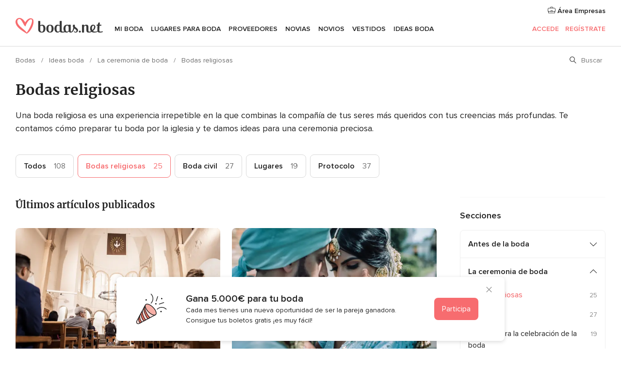

--- FILE ---
content_type: text/html; charset=UTF-8
request_url: https://www.bodas.net/articulos/bodas-religiosas--t13
body_size: 27158
content:
<!DOCTYPE html>
<html lang="es-ES" prefix="og: http://ogp.me/ns#">
<head>
<meta http-equiv="Content-Type" content="text/html; charset=utf-8">
<title>Bodas religiosas | Ideas boda</title>
<meta name="description" content="Una boda religiosa es una experiencia irrepetible en la que combinas la compañía de tus seres más queridos con tus creencias más profundas. Te contamos cómo preparar tu boda por la iglesia y te damos ideas para una ceremonia preciosa.">
<meta name="keywords" content="Bodas religiosas">
<meta name="robots" content="all">
<meta name="distribution" content="global">
<meta name="rating" content="general">
<meta name="pbdate" content="1:33:28 27/01/2026">
<link rel="canonical" href="https://www.bodas.net/articulos/bodas-religiosas--t13">
<link rel="alternate" href="android-app://net.bodas.launcher/bodasnet/m.bodas.net/articulos/bodas-religiosas--t13">
<meta name="viewport" content="width=device-width, initial-scale=1.0">
<meta name="apple-custom-itunes-app" content="app-id=598636207">
<meta name="apple-itunes-app" content="app-id=598636207, app-argument=https://app.appsflyer.com/id598636207?pid=WP-iOS-ES&c=WP-ES-LANDINGS&s=es">
<meta name="google-play-app" content="app-id=net.bodas.launcher">
<link rel="shortcut icon" href="https://www.bodas.net/mobile/assets/img/favicon/favicon.png">
<meta property="fb:pages" content="60558433839" />
<meta property="fb:app_id" content="127038310647837" />
<meta property="og:type" content="website" />
<meta property="og:title" content="Bodas religiosas | Ideas boda" />
<meta property="og:description" content="Una boda religiosa es una experiencia irrepetible en la que combinas la compañía de tus seres más queridos con tus creencias más profundas. Te contamos cómo preparar tu boda por la iglesia y te damos ideas para una ceremonia preciosa." />
<meta property="og:image" content="https://cdn1.bodas.net/img/social/av_bodas_es_ES.jpg">
<meta property="og:image:secure_url" content="https://cdn1.bodas.net/img/social/av_bodas_es_ES.jpg">
<meta property="og:image:alt" content="Bodas religiosas | Ideas boda">
<meta property="og:url" content="https://www.bodas.net/articulos/bodas-religiosas--t13" />
<meta name="twitter:card" content="summary_large_image" />
<link rel="stylesheet" href="https://www.bodas.net/builds/desktop/css/symfnw-ES171-1-20260126-007-1_www_m_/WebBundleResponsiveArticlesBodas.css">
<script>
var internalTrackingService = internalTrackingService || {
triggerSubmit : function() {},
triggerAbandon : function() {},
loaded : false
};
</script>
<script type="text/javascript">
function getCookie (name) {var b = document.cookie.match('(^|;)\\s*' + name + '\\s*=\\s*([^;]+)'); return b ? unescape(b.pop()) : null}
function overrideOneTrustGeo () {
const otgeoCookie = getCookie('otgeo') || '';
const regexp = /^([A-Za-z]+)(?:,([A-Za-z]+))?$/g;
const matches = [...otgeoCookie.matchAll(regexp)][0];
if (matches) {
const countryCode = matches[1];
const stateCode = matches[2];
const geolocationResponse = {
countryCode
};
if (stateCode) {
geolocationResponse.stateCode = stateCode;
}
return {
geolocationResponse
};
}
}
var OneTrust = overrideOneTrustGeo() || undefined;
</script>
<span class="ot-sdk-show-settings" style="display: none"></span>
<script src="https://cdn.cookielaw.org/scripttemplates/otSDKStub.js" data-language="es-ES" data-domain-script="4354ed50-c10d-4696-9216-1186021c8d0c" data-ignore-ga='true' defer></script>
<script>var isCountryCookiesActiveByDefault=false,CONSENT_ANALYTICS_GROUP="C0002",CONSENT_PERSONALIZATION_GROUP="C0003",CONSENT_TARGETED_ADVERTISING_GROUP="C0004",CONSENT_SOCIAL_MEDIA_GROUP="C0005",cookieConsentContent='',hideCookieConsentLayer= '', OptanonAlertBoxClosed='';hideCookieConsentLayer=getCookie('hideCookieConsentLayer');OptanonAlertBoxClosed=getCookie('OptanonAlertBoxClosed');if(hideCookieConsentLayer==="1"||Boolean(OptanonAlertBoxClosed)){cookieConsentContent=queryStringToJSON(getCookie('OptanonConsent')||'');}function getCookie(e){var o=document.cookie.match("(^|;)\\s*"+e+"\\s*=\\s*([^;]+)");return o?unescape(o.pop()):null}function queryStringToJSON(e){var o=e.split("&"),t={};return o.forEach(function(e){e=e.split("="),t[e[0]]=decodeURIComponent(e[1]||"")}),JSON.parse(JSON.stringify(t))}function isCookieGroupAllowed(e){var o=cookieConsentContent.groups;if("string"!=typeof o){if(!isCountryCookiesActiveByDefault && e===CONSENT_ANALYTICS_GROUP && getCookie('hideCookieConsentLayer')==="1"){return true}return isCountryCookiesActiveByDefault;}for(var t=o.split(","),n=0;n<t.length;n++)if(t[n].indexOf(e,0)>=0)return"1"===t[n].split(":")[1];return!1}function userHasAcceptedTheCookies(){var e=document.getElementsByTagName("body")[0],o=document.createEvent("HTMLEvents");cookieConsentContent=queryStringToJSON(getCookie("OptanonConsent")||""),!0===isCookieGroupAllowed(CONSENT_ANALYTICS_GROUP)&&(o.initEvent("analyticsCookiesHasBeenAccepted",!0,!1),e.dispatchEvent(o)),!0===isCookieGroupAllowed(CONSENT_PERSONALIZATION_GROUP)&&(o.initEvent("personalizationCookiesHasBeenAccepted",!0,!1),e.dispatchEvent(o)),!0===isCookieGroupAllowed(CONSENT_TARGETED_ADVERTISING_GROUP)&&(o.initEvent("targetedAdvertisingCookiesHasBeenAccepted",!0,!1),e.dispatchEvent(o)),!0===isCookieGroupAllowed(CONSENT_SOCIAL_MEDIA_GROUP)&&(o.initEvent("socialMediaAdvertisingCookiesHasBeenAccepted",!0,!1),e.dispatchEvent(o))}</script>
<script>
document.getElementsByTagName('body')[0].addEventListener('oneTrustLoaded', function () {
if (OneTrust.GetDomainData()?.ConsentModel?.Name === 'notice only') {
const cookiePolicyLinkSelector = document.querySelectorAll('.ot-sdk-show-settings')
cookiePolicyLinkSelector.forEach((selector) => {
selector.style.display = 'none'
})
}
})
</script>
<script>
function CMP() {
var body = document.getElementsByTagName('body')[0];
var event = document.createEvent('HTMLEvents');
var callbackIAB = (tcData, success) => {
if (success && (tcData.eventStatus === 'tcloaded' || tcData.eventStatus === 'useractioncomplete')) {
window.__tcfapi('removeEventListener', 2, () => {
}, callbackIAB);
if ((typeof window.Optanon !== "undefined" &&
!window.Optanon.GetDomainData().IsIABEnabled) ||
(tcData.gdprApplies &&
typeof window.Optanon !== "undefined" &&
window.Optanon.GetDomainData().IsIABEnabled &&
getCookie('OptanonAlertBoxClosed'))) {
userHasAcceptedTheCookies();
}
if (isCookieGroupAllowed(CONSENT_ANALYTICS_GROUP) !== true) {
event.initEvent('analyticsCookiesHasBeenDenied', true, false);
body.dispatchEvent(event);
}
if (isCookieGroupAllowed(CONSENT_TARGETED_ADVERTISING_GROUP) !== true) {
event.initEvent('targetedAdvertisingCookiesHasBeenDenied', true, false);
body.dispatchEvent(event);
}
if (tcData.gdprApplies && typeof window.Optanon !== "undefined" && window.Optanon.GetDomainData().IsIABEnabled) {
event.initEvent('IABTcDataReady', true, false);
body.dispatchEvent(event);
} else {
event.initEvent('nonIABCountryDataReady', true, false);
body.dispatchEvent(event);
}
}
}
var cnt = 0;
var consentSetInterval = setInterval(function () {
cnt += 1;
if (cnt === 600) {
userHasAcceptedTheCookies();
clearInterval(consentSetInterval);
}
if (typeof window.Optanon !== "undefined" && !window.Optanon.GetDomainData().IsIABEnabled) {
clearInterval(consentSetInterval);
userHasAcceptedTheCookies();
event.initEvent('oneTrustLoaded', true, false);
body.dispatchEvent(event);
event.initEvent('nonIABCountryDataReady', true, false);
body.dispatchEvent(event);
}
if (typeof window.__tcfapi !== "undefined") {
event.initEvent('oneTrustLoaded', true, false);
body.dispatchEvent(event);
clearInterval(consentSetInterval);
window.__tcfapi('addEventListener', 2, callbackIAB);
}
});
}
function OptanonWrapper() {
CMP();
}
</script>
<script async src="https://securepubads.g.doubleclick.net/tag/js/gpt.js"></script>
<script>
var googletag = googletag || {}
googletag.cmd = googletag.cmd || []
const setNonPersonalizedAds = function () {
googletag.pubads().setPrivacySettings({
nonPersonalizedAds: true
});
}
const enableGoogleAdsLazyLoad = function () {
googletag.pubads().enableLazyLoad({
// Fetch slots within 5 viewports.
fetchMarginPercent: 40,
// Render slots within 2 viewports.
renderMarginPercent: 20,
// Double the above values on mobile, where viewports are smaller
// and users tend to scroll faster.
mobileScaling: 2.0
})
}
const refreshAdsSlots = function () {
const slots = googletag.pubads().getSlots()
console.log('[GPT] refreshing slots '+ slots.length)
slots.forEach((slot) => {
if (slot.getHtml() === '') {
googletag.pubads().refresh([slot])
}
})
}
const refreshAdSlot = function (googleAdsObject, slots, domId) {
slots.forEach((slot) => {
var slotDomSlotId = slot.getSlotId().getDomId()
if (slot.getHtml() === '' && domId === slotDomSlotId ) {
googleAdsObject.pubads().refresh([slot])
}
})
}
const showAds = function () {
if (typeof window.gptLoaded !== 'undefined') {
console.log('[GPT] Ads already loaded.');
return;
}
enableGoogleAdsLazyLoad();
googletag.enableServices();
// We need this timeout because sometimes on first landing when we enable the ads an execute the refresh
// with lazy load enabled the slots are not loaded yet in googletag object
setTimeout(function (){
refreshAdsSlots()
}, 1)
window.gptLoaded = true
}
const programmaticShowAds = () => {
const targetedAdvertising = isCookieGroupAllowed(CONSENT_TARGETED_ADVERTISING_GROUP)
const nonPersonalizedAds =  !targetedAdvertising
console.info('[GPT] Targeted Advertising: '+targetedAdvertising)
console.info('[GPT] Non-personalized ADS: '+nonPersonalizedAds)
if (targetedAdvertising) {
showAds()
}
}
const programmaticAds = function () {
if (typeof window.__tcfapi !== 'undefined') {
console.info("[GPT] __tcfapi ON.")
window.__tcfapi('getTCData', 2, (tcData, success) => {
if (!success) {
return
}
if (!tcData.gdprApplies) {
showAds()
return
}
programmaticShowAds()
})
} else if(typeof window._uspapi !== 'undefined') {
console.info("[GPT] _uspapi ON.")
window.__uspapi('getUSPData', 1 , (uspData, success) => {
if (!success) {
return
}
if (!tcData.gpcEnabled) {
showAds()
return
}
programmaticShowAds()
})
} else {
// IN US ads are loaded but without personalized ads
}
}
const nonIABCountriesAds = function () {
showAds()
}
document.addEventListener('DOMContentLoaded', function () {
document.getElementsByTagName('body')[0].addEventListener('IABTcDataReady', function () {
console.log('[GPT] Event: IABTcDataReady loaded before googletag push')
window.gptCmpIABDataReadyEventAlreadyLoaded = true
})
document.getElementsByTagName('body')[0].addEventListener('nonIABCountryDataReady', function () {
console.log('[GPT] Event: nonIABCountryDataReady loaded before googletag push')
window.gptCmpNonIABCountryDataReadyEventAlreadyLoaded = true
})
});
googletag.cmd.push(function () {
var slot0 = googletag.defineSlot('/4879/Ideas.n_ES/Desktop/main/rightrailtop', [[300,600],[300,250],[1,1]], 'div-gpt-ad-1334158298810-0').addService(googletag.pubads());
var slot1 = googletag.defineSlot('/4879/Ideas.n_ES/Desktop/main/rightrailmiddle', [[300,600],[300,250],[1,1]], 'div-gpt-ad-1334158298810-1').addService(googletag.pubads());
var slot2 = googletag.defineSlot('/4879/Ideas.n_ES/Desktop/main/rightrailbottom', [[300,600],[300,250],[1,1]], 'div-gpt-ad-1334158298810-2').addService(googletag.pubads());
googletag.pubads().addEventListener('slotRequested', function (event) {
console.log('[GPT]', event.slot.getSlotElementId(), 'fetched')
})
googletag.pubads().addEventListener('slotOnload', function (event) {
console.log('[GPT]', event.slot.getSlotElementId(), 'rendered')
})
googletag.pubads().disableInitialLoad()
document.getElementsByTagName('body')[0].addEventListener('IABTcDataReady', function () {
console.log('[GPT] Event: IABTcDataReady')
programmaticAds()
})
document.getElementsByTagName('body')[0].addEventListener('nonIABCountryDataReady', function () {
console.log('[GPT] Event: nonIABCountryDataReady')
nonIABCountriesAds()
})
googletag.enableServices();
if (window.gptCmpIABDataReadyEventAlreadyLoaded) {
programmaticAds()
} else if (window.gptCmpNonIABCountryDataReadyEventAlreadyLoaded) {
nonIABCountriesAds()
}
/* We fire a global event when DFP library has been loaded */
setTimeout(function () {
if (typeof window.app !== 'undefined' && typeof window.app.event !== 'undefined') {
window.app.event.emit('DFP::Loaded', googletag)
}
}, 0)
})
</script>
</head><body>
<script>
var gtagScript = function() { var s = document.createElement("script"), el = document.getElementsByTagName("script")[0]; s.defer = true;
s.src = "https://www.googletagmanager.com/gtag/js?id=G-QDLJBX8LD9";
el.parentNode.insertBefore(s, el);}
window.dataLayer = window.dataLayer || [];
const analyticsGroupOpt = isCookieGroupAllowed(CONSENT_ANALYTICS_GROUP) === true;
const targetedAdsOpt = isCookieGroupAllowed(CONSENT_TARGETED_ADVERTISING_GROUP) === true;
const personalizationOpt = isCookieGroupAllowed(CONSENT_PERSONALIZATION_GROUP) === true;
window['gtag_enable_tcf_support'] = true;
document.getElementsByTagName('body')[0].addEventListener('oneTrustLoaded', function () {
gtagScript();
});
function gtag(){dataLayer.push(arguments);}
gtag('js', new Date());
gtag('consent', 'default', {
'analytics_storage': analyticsGroupOpt ? 'granted' : 'denied',
'ad_storage': targetedAdsOpt ? 'granted' : 'denied',
'ad_user_data': targetedAdsOpt ? 'granted' : 'denied',
'ad_user_personalization': targetedAdsOpt ? 'granted' : 'denied',
'functionality_storage': targetedAdsOpt ? 'granted' : 'denied',
'personalization_storage': personalizationOpt ? 'granted' : 'denied',
'security_storage': 'granted'
});
gtag('set', 'ads_data_redaction', !analyticsGroupOpt);
gtag('set', 'allow_ad_personalization_signals', analyticsGroupOpt);
gtag('set', 'allow_google_signals', analyticsGroupOpt);
gtag('set', 'allow_interest_groups', analyticsGroupOpt);
gtag('config', 'G-QDLJBX8LD9', { groups: 'analytics', 'send_page_view': false });
gtag('config', 'AW-1021727564', { groups: 'adwords' });
</script>

<div id="app-apps-download-banner" class="branch-banner-placeholder branchBannerPlaceholder"></div>

<a class="layoutSkipMain" href="#layoutMain">Ir al contenido principal</a>
<header class="layoutHeader">
<span class="layoutHeader__hamburger app-header-menu-toggle">
<i class="svgIcon app-svg-async svgIcon__list-menu "   data-name="_common/list-menu" data-svg="https://cdn1.bodas.net/assets/svg/optimized/_common/list-menu.svg" data-svg-lazyload="1"></i></span>
<a class="layoutHeader__logoAnchor app-analytics-event-click"
href="https://www.bodas.net/">
<img src="https://www.bodas.net/assets/img/logos/gen_logoHeader.svg"   alt="Bodas"  width="180" height="33"   >
</a>
<nav class="layoutHeader__nav app-header-nav">
<ul class="layoutNavMenu app-header-list">
<li class="layoutNavMenu__header">
<i class="svgIcon app-svg-async svgIcon__close layoutNavMenu__itemClose app-header-menu-toggle"   data-name="_common/close" data-svg="https://cdn1.bodas.net/assets/svg/optimized/_common/close.svg" data-svg-lazyload="1"></i>        </li>
<li class="layoutNavMenu__item app-header-menu-item-openSection layoutNavMenu__item--my_wedding ">
<a href="https://www.bodas.net/organizador-bodas"
class="layoutNavMenu__anchor app-header-menu-itemAnchor app-analytics-track-event-click "
data-tracking-section="header" data-tracking-category="Navigation" data-tracking-category-authed="1"
data-tracking-dt="tools"                >
Mi boda                </a>
<i class="svgIcon app-svg-async svgIcon__angleRightBlood layoutNavMenu__anchorArrow"   data-name="_common/angleRightBlood" data-svg="https://cdn1.bodas.net/assets/svg/optimized/_common/angleRightBlood.svg" data-svg-lazyload="1"></i>
<div class="layoutNavMenuTab app-header-menu-itemDropdown">
<div class="layoutNavMenuTab__layout">
<div class="layoutNavMenuTab__header">
<i class="svgIcon app-svg-async svgIcon__angleLeftBlood layoutNavMenuTab__icon app-header-menu-item-closeSection"   data-name="_common/angleLeftBlood" data-svg="https://cdn1.bodas.net/assets/svg/optimized/_common/angleLeftBlood.svg" data-svg-lazyload="1"></i>    <a class="layoutNavMenuTab__title" href="https://www.bodas.net/organizador-bodas">
Mi boda    </a>
<i class="svgIcon app-svg-async svgIcon__close layoutNavMenuTab__iconClose app-header-menu-toggle"   data-name="_common/close" data-svg="https://cdn1.bodas.net/assets/svg/optimized/_common/close.svg" data-svg-lazyload="1"></i></div>
<div class="layoutNavMenuTabMyWedding">
<div class="layoutNavMenuTabMyWeddingList">
<a class="layoutNavMenuTabMyWedding__title" href="https://www.bodas.net/organizador-bodas">
Mi organizador de boda        </a>
<ul class="layoutNavMenuTabMyWeddingList__content ">
<li class="layoutNavMenuTabMyWeddingList__item layoutNavMenuTabMyWeddingList__item--viewAll">
<a href="https://www.bodas.net/organizador-bodas">Ver todo</a>
</li>
<li class="layoutNavMenuTabMyWeddingList__item "
>
<a href="https://www.bodas.net/agenda-tareas-boda">
<i class="svgIcon app-svg-async svgIcon__checklist layoutNavMenuTabMyWeddingList__itemIcon"   data-name="tools/categories/checklist" data-svg="https://cdn1.bodas.net/assets/svg/optimized/tools/categories/checklist.svg" data-svg-lazyload="1"></i>                        Agenda                    </a>
</li>
<li class="layoutNavMenuTabMyWeddingList__item "
>
<a href="https://www.bodas.net/lista-invitados-boda">
<i class="svgIcon app-svg-async svgIcon__guests layoutNavMenuTabMyWeddingList__itemIcon"   data-name="tools/categories/guests" data-svg="https://cdn1.bodas.net/assets/svg/optimized/tools/categories/guests.svg" data-svg-lazyload="1"></i>                        Invitados                    </a>
</li>
<li class="layoutNavMenuTabMyWeddingList__item "
>
<a href="https://www.bodas.net/organizador-mesas-boda">
<i class="svgIcon app-svg-async svgIcon__tables layoutNavMenuTabMyWeddingList__itemIcon"   data-name="tools/categories/tables" data-svg="https://cdn1.bodas.net/assets/svg/optimized/tools/categories/tables.svg" data-svg-lazyload="1"></i>                        Mesas                    </a>
</li>
<li class="layoutNavMenuTabMyWeddingList__item "
>
<a href="https://www.bodas.net/presupuestador-boda">
<i class="svgIcon app-svg-async svgIcon__budget layoutNavMenuTabMyWeddingList__itemIcon"   data-name="tools/categories/budget" data-svg="https://cdn1.bodas.net/assets/svg/optimized/tools/categories/budget.svg" data-svg-lazyload="1"></i>                        Presupuestador                    </a>
</li>
<li class="layoutNavMenuTabMyWeddingList__item "
>
<a href="https://www.bodas.net/mis-proveedores-boda">
<i class="svgIcon app-svg-async svgIcon__vendors layoutNavMenuTabMyWeddingList__itemIcon"   data-name="tools/categories/vendors" data-svg="https://cdn1.bodas.net/assets/svg/optimized/tools/categories/vendors.svg" data-svg-lazyload="1"></i>                        Proveedores                    </a>
</li>
<li class="layoutNavMenuTabMyWeddingList__item "
>
<a href="https://www.bodas.net/mis-vestidos-novia">
<i class="svgIcon app-svg-async svgIcon__dresses layoutNavMenuTabMyWeddingList__itemIcon"   data-name="tools/categories/dresses" data-svg="https://cdn1.bodas.net/assets/svg/optimized/tools/categories/dresses.svg" data-svg-lazyload="1"></i>                        Vestidos                    </a>
</li>
<li class="layoutNavMenuTabMyWeddingList__item "
>
<a href="https://www.bodas.net/website/index.php?actionReferrer=8">
<i class="svgIcon app-svg-async svgIcon__website layoutNavMenuTabMyWeddingList__itemIcon"   data-name="tools/categories/website" data-svg="https://cdn1.bodas.net/assets/svg/optimized/tools/categories/website.svg" data-svg-lazyload="1"></i>                        Web de boda                    </a>
</li>
<li class="layoutNavMenuTabMyWeddingList__item app-analytics-track-event-click"
data-tracking-category="Navigation"
data-tracking-section="header_venues"
data-tracking-dt="contest"
>
<a href="https://www.bodas.net/sorteo">
<i class="svgIcon app-svg-async svgIcon__contest layoutNavMenuTabMyWeddingList__itemIcon"   data-name="tools/categories/contest" data-svg="https://cdn1.bodas.net/assets/svg/optimized/tools/categories/contest.svg" data-svg-lazyload="1"></i>                        Sorteo                    </a>
</li>
</ul>
</div>
<div class="layoutNavMenuTabMyWeddingBanners">
<div class="layoutNavMenuBannerBox app-header-menu-banner app-link "
data-href="https://www.bodas.net/app-bodas"
>
<div class="layoutNavMenuBannerBox__content">
<p class="layoutNavMenuBannerBox__title">Descárgate la app</p>
<span class="layoutNavMenuBannerBox__subtitle">Organiza tu boda donde y cuando quieras</span>
</div>
<img data-src="https://www.bodas.net/assets/img/logos/square-icon.svg"  class="lazyload layoutNavMenuBannerBox__icon" alt="Icono de app"  width="60" height="60"  >
</div>
<div class="layoutNavMenuBannerBox app-header-menu-banner app-link "
data-href="https://www.bodas.net/album-boda-wedshoots"
>
<div class="layoutNavMenuBannerBox__content">
<a class="layoutNavMenuBannerBox__title" href="https://www.bodas.net/album-boda-wedshoots">Wedshoots</a>
<span class="layoutNavMenuBannerBox__subtitle">Todas las fotos de tus invitados recopiladas en un álbum</span>
</div>
<img data-src="https://www.bodas.net/assets/img/wedshoots/ico_wedshoots.svg"  class="lazyload layoutNavMenuBannerBox__icon" alt="Icono de Wedshoots"  width="60" height="60"  >
</div>
</div>
</div>    </div>
</div>
</li>
<li class="layoutNavMenu__item app-header-menu-item-openSection layoutNavMenu__item--venues ">
<a href="https://www.bodas.net/bodas/banquetes"
class="layoutNavMenu__anchor app-header-menu-itemAnchor app-analytics-track-event-click "
data-tracking-section="header" data-tracking-category="Navigation" data-tracking-category-authed="1"
data-tracking-dt="venues"                >
Lugares para Boda                </a>
<i class="svgIcon app-svg-async svgIcon__angleRightBlood layoutNavMenu__anchorArrow"   data-name="_common/angleRightBlood" data-svg="https://cdn1.bodas.net/assets/svg/optimized/_common/angleRightBlood.svg" data-svg-lazyload="1"></i>
<div class="layoutNavMenuTab app-header-menu-itemDropdown">
<div class="layoutNavMenuTab__layout">
<div class="layoutNavMenuTab__header">
<i class="svgIcon app-svg-async svgIcon__angleLeftBlood layoutNavMenuTab__icon app-header-menu-item-closeSection"   data-name="_common/angleLeftBlood" data-svg="https://cdn1.bodas.net/assets/svg/optimized/_common/angleLeftBlood.svg" data-svg-lazyload="1"></i>    <a class="layoutNavMenuTab__title" href="https://www.bodas.net/bodas/banquetes">
Lugares para Boda    </a>
<i class="svgIcon app-svg-async svgIcon__close layoutNavMenuTab__iconClose app-header-menu-toggle"   data-name="_common/close" data-svg="https://cdn1.bodas.net/assets/svg/optimized/_common/close.svg" data-svg-lazyload="1"></i></div>
<div class="layoutNavMenuTabVenues">
<div class="layoutNavMenuTabVenues__categories">
<div class="layoutNavMenuTabVenuesList">
<a class="layoutNavMenuTabVenues__title"
href="https://www.bodas.net/bodas/banquetes">
Lugares para Boda            </a>
<ul class="layoutNavMenuTabVenuesList__content">
<li class="layoutNavMenuTabVenuesList__item layoutNavMenuTabVenuesList__item--viewAll">
<a href="https://www.bodas.net/bodas/banquetes">Ver todo</a>
</li>
<li class="layoutNavMenuTabVenuesList__item">
<a href="https://www.bodas.net/bodas/banquetes/fincas">
Fincas                        </a>
</li>
<li class="layoutNavMenuTabVenuesList__item">
<a href="https://www.bodas.net/bodas/banquetes/masias">
Masías                        </a>
</li>
<li class="layoutNavMenuTabVenuesList__item">
<a href="https://www.bodas.net/bodas/banquetes/hoteles">
Hoteles                        </a>
</li>
<li class="layoutNavMenuTabVenuesList__item">
<a href="https://www.bodas.net/bodas/banquetes/restaurantes">
Restaurantes                        </a>
</li>
<li class="layoutNavMenuTabVenuesList__item">
<a href="https://www.bodas.net/bodas/banquetes/salones-de-boda">
Salones de Boda                        </a>
</li>
<li class="layoutNavMenuTabVenuesList__item">
<a href="https://www.bodas.net/bodas/banquetes/castillos">
Castillos                        </a>
</li>
<li class="layoutNavMenuTabVenuesList__item">
<a href="https://www.bodas.net/bodas/banquetes/cortijos">
Cortijos                        </a>
</li>
<li class="layoutNavMenuTabVenuesList__item">
<a href="https://www.bodas.net/bodas/banquetes/haciendas">
Haciendas                        </a>
</li>
<li class="layoutNavMenuTabVenuesList__item">
<a href="https://www.bodas.net/bodas/banquetes/bodegas">
Bodegas                        </a>
</li>
<li class="layoutNavMenuTabVenuesList__item">
<a href="https://www.bodas.net/bodas/banquetes/espacios-singulares">
Espacios Singulares                        </a>
</li>
<li class="layoutNavMenuTabVenuesList__item">
<a href="https://www.bodas.net/bodas/banquetes/bodas-en-la-playa">
Bodas en la playa                        </a>
</li>
<li class="layoutNavMenuTabVenuesList__item layoutNavMenuTabVenuesList__item--highlight">
<a href="https://www.bodas.net/promociones/banquetes">
Promociones                        </a>
</li>
</ul>
</div>
</div>
<div class="layoutNavMenuTabVenuesBanners">
<div class="layoutNavMenuBannerBox app-header-menu-banner app-link app-analytics-track-event-click"
data-href="https://www.bodas.net/destination-wedding"
data-tracking-section=header_venues                      data-tracking-category=Navigation                      data-tracking-dt=destination_weddings         >
<div class="layoutNavMenuBannerBox__content">
<p class="layoutNavMenuBannerBox__title">Destination Weddings</p>
<span class="layoutNavMenuBannerBox__subtitle">Cásate en el país que siempre has soñado.</span>
</div>
<img class="svgIcon svgIcon__plane_destination layoutNavMenuBannerBox__icon lazyload" data-src="https://cdn1.bodas.net/assets/svg/original/illustration/plane_destination.svg"  alt="illustration plane destination" width="56" height="56" >    </div>
<div class="layoutNavMenuBannerBox app-header-menu-banner app-link app-analytics-track-event-click"
data-href="https://www.bodas.net/sorteo"
data-tracking-section=header_venues                      data-tracking-category=Navigation                      data-tracking-dt=contest         >
<div class="layoutNavMenuBannerBox__content">
<p class="layoutNavMenuBannerBox__title">Gana 5.000&euro;</p>
<span class="layoutNavMenuBannerBox__subtitle">Participa en la 159ª edición del sorteo de Bodas.net</span>
</div>
<img class="svgIcon svgIcon__stars layoutNavMenuBannerBox__icon lazyload" data-src="https://cdn1.bodas.net/assets/svg/original/illustration/stars.svg"  alt="illustration stars" width="56" height="56" >    </div>
</div>
</div>
</div>
</div>
</li>
<li class="layoutNavMenu__item app-header-menu-item-openSection layoutNavMenu__item--vendors ">
<a href="https://www.bodas.net/bodas/proveedores"
class="layoutNavMenu__anchor app-header-menu-itemAnchor app-analytics-track-event-click "
data-tracking-section="header" data-tracking-category="Navigation" data-tracking-category-authed="1"
data-tracking-dt="vendors"                >
Proveedores                </a>
<i class="svgIcon app-svg-async svgIcon__angleRightBlood layoutNavMenu__anchorArrow"   data-name="_common/angleRightBlood" data-svg="https://cdn1.bodas.net/assets/svg/optimized/_common/angleRightBlood.svg" data-svg-lazyload="1"></i>
<div class="layoutNavMenuTab app-header-menu-itemDropdown">
<div class="layoutNavMenuTab__layout">
<div class="layoutNavMenuTab__header">
<i class="svgIcon app-svg-async svgIcon__angleLeftBlood layoutNavMenuTab__icon app-header-menu-item-closeSection"   data-name="_common/angleLeftBlood" data-svg="https://cdn1.bodas.net/assets/svg/optimized/_common/angleLeftBlood.svg" data-svg-lazyload="1"></i>    <a class="layoutNavMenuTab__title" href="https://www.bodas.net/bodas/proveedores">
Proveedores    </a>
<i class="svgIcon app-svg-async svgIcon__close layoutNavMenuTab__iconClose app-header-menu-toggle"   data-name="_common/close" data-svg="https://cdn1.bodas.net/assets/svg/optimized/_common/close.svg" data-svg-lazyload="1"></i></div>
<div class="layoutNavMenuTabVendors">
<div class="layoutNavMenuTabVendors__content">
<div class="layoutNavMenuTabVendorsList">
<a class="layoutNavMenuTabVendors__title" href="https://www.bodas.net/bodas/proveedores">
Empieza a contratar tus proveedores            </a>
<ul class="layoutNavMenuTabVendorsList__content">
<li class="layoutNavMenuTabVendorsList__item layoutNavMenuTabVendorsList__item--viewAll">
<a href="https://www.bodas.net/bodas/proveedores">Ver todo</a>
</li>
<li class="layoutNavMenuTabVendorsList__item">
<i class="svgIcon app-svg-async svgIcon__categPhoto layoutNavMenuTabVendorsList__itemIcon"   data-name="vendors/categories/categPhoto" data-svg="https://cdn1.bodas.net/assets/svg/optimized/vendors/categories/categPhoto.svg" data-svg-lazyload="1"></i>                        <a href="https://www.bodas.net/bodas/proveedores/fotografos">
Fotógrafos                        </a>
</li>
<li class="layoutNavMenuTabVendorsList__item">
<i class="svgIcon app-svg-async svgIcon__categVideo layoutNavMenuTabVendorsList__itemIcon"   data-name="vendors/categories/categVideo" data-svg="https://cdn1.bodas.net/assets/svg/optimized/vendors/categories/categVideo.svg" data-svg-lazyload="1"></i>                        <a href="https://www.bodas.net/bodas/proveedores/video">
Vídeo                        </a>
</li>
<li class="layoutNavMenuTabVendorsList__item">
<i class="svgIcon app-svg-async svgIcon__categMusic layoutNavMenuTabVendorsList__itemIcon"   data-name="vendors/categories/categMusic" data-svg="https://cdn1.bodas.net/assets/svg/optimized/vendors/categories/categMusic.svg" data-svg-lazyload="1"></i>                        <a href="https://www.bodas.net/bodas/proveedores/musica">
Música                        </a>
</li>
<li class="layoutNavMenuTabVendorsList__item">
<i class="svgIcon app-svg-async svgIcon__categCatering layoutNavMenuTabVendorsList__itemIcon"   data-name="vendors/categories/categCatering" data-svg="https://cdn1.bodas.net/assets/svg/optimized/vendors/categories/categCatering.svg" data-svg-lazyload="1"></i>                        <a href="https://www.bodas.net/bodas/proveedores/catering">
Catering                        </a>
</li>
<li class="layoutNavMenuTabVendorsList__item">
<i class="svgIcon app-svg-async svgIcon__categRental layoutNavMenuTabVendorsList__itemIcon"   data-name="vendors/categories/categRental" data-svg="https://cdn1.bodas.net/assets/svg/optimized/vendors/categories/categRental.svg" data-svg-lazyload="1"></i>                        <a href="https://www.bodas.net/bodas/proveedores/coches-de-boda">
Coches de boda                        </a>
</li>
<li class="layoutNavMenuTabVendorsList__item">
<i class="svgIcon app-svg-async svgIcon__categTransport layoutNavMenuTabVendorsList__itemIcon"   data-name="vendors/categories/categTransport" data-svg="https://cdn1.bodas.net/assets/svg/optimized/vendors/categories/categTransport.svg" data-svg-lazyload="1"></i>                        <a href="https://www.bodas.net/bodas/proveedores/autobuses">
Autobuses                        </a>
</li>
<li class="layoutNavMenuTabVendorsList__item">
<i class="svgIcon app-svg-async svgIcon__categFlower layoutNavMenuTabVendorsList__itemIcon"   data-name="vendors/categories/categFlower" data-svg="https://cdn1.bodas.net/assets/svg/optimized/vendors/categories/categFlower.svg" data-svg-lazyload="1"></i>                        <a href="https://www.bodas.net/bodas/proveedores/floristerias">
Floristerías                        </a>
</li>
<li class="layoutNavMenuTabVendorsList__item">
<i class="svgIcon app-svg-async svgIcon__categInvite layoutNavMenuTabVendorsList__itemIcon"   data-name="vendors/categories/categInvite" data-svg="https://cdn1.bodas.net/assets/svg/optimized/vendors/categories/categInvite.svg" data-svg-lazyload="1"></i>                        <a href="https://www.bodas.net/bodas/proveedores/invitaciones-de-boda">
Invitaciones de boda                        </a>
</li>
<li class="layoutNavMenuTabVendorsList__item">
<i class="svgIcon app-svg-async svgIcon__categGift layoutNavMenuTabVendorsList__itemIcon"   data-name="vendors/categories/categGift" data-svg="https://cdn1.bodas.net/assets/svg/optimized/vendors/categories/categGift.svg" data-svg-lazyload="1"></i>                        <a href="https://www.bodas.net/bodas/proveedores/detalles-de-bodas">
Detalles de bodas                        </a>
</li>
<li class="layoutNavMenuTabVendorsList__item">
<i class="svgIcon app-svg-async svgIcon__categPlane layoutNavMenuTabVendorsList__itemIcon"   data-name="vendors/categories/categPlane" data-svg="https://cdn1.bodas.net/assets/svg/optimized/vendors/categories/categPlane.svg" data-svg-lazyload="1"></i>                        <a href="https://www.bodas.net/bodas/proveedores/viaje-de-novios">
Viaje de novios                        </a>
</li>
</ul>
</div>
<div class="layoutNavMenuTabVendorsListOthers">
<p class="layoutNavMenuTabVendorsListOthers__subtitle">Otras categorías</p>
<ul class="layoutNavMenuTabVendorsListOthers__container">
<li class="layoutNavMenuTabVendorsListOthers__item">
<a href="https://www.bodas.net/bodas/proveedores/mobiliario">
Mobiliario                        </a>
</li>
<li class="layoutNavMenuTabVendorsListOthers__item">
<a href="https://www.bodas.net/bodas/proveedores/carpas">
Carpas                        </a>
</li>
<li class="layoutNavMenuTabVendorsListOthers__item">
<a href="https://www.bodas.net/bodas/proveedores/animacion">
Animación                        </a>
</li>
<li class="layoutNavMenuTabVendorsListOthers__item">
<a href="https://www.bodas.net/bodas/proveedores/decoracion-para-bodas">
Decoración para bodas                        </a>
</li>
<li class="layoutNavMenuTabVendorsListOthers__item">
<a href="https://www.bodas.net/bodas/proveedores/listas-de-boda">
Listas de boda                        </a>
</li>
<li class="layoutNavMenuTabVendorsListOthers__item">
<a href="https://www.bodas.net/bodas/proveedores/organizacion-bodas">
Organización Bodas                        </a>
</li>
<li class="layoutNavMenuTabVendorsListOthers__item">
<a href="https://www.bodas.net/bodas/proveedores/tartas-de-boda">
Tartas de boda                        </a>
</li>
<li class="layoutNavMenuTabVendorsListOthers__item">
<a href="https://www.bodas.net/bodas/proveedores/food-truck-y-mesas-dulces">
Food truck y mesas dulces                        </a>
</li>
<li class="layoutNavMenuTabVendorsListOthers__deals">
<a href="https://www.bodas.net/promociones/proveedores">
Promociones                        </a>
</li>
</ul>
</div>
</div>
<div class="layoutNavMenuTabVendorsBanners">
<div class="layoutNavMenuBannerBox app-header-menu-banner app-link app-analytics-track-event-click"
data-href="https://www.bodas.net/destination-wedding"
data-tracking-section=header_vendors                      data-tracking-category=Navigation                      data-tracking-dt=destination_weddings         >
<div class="layoutNavMenuBannerBox__content">
<p class="layoutNavMenuBannerBox__title">Destination Weddings</p>
<span class="layoutNavMenuBannerBox__subtitle">Cásate en el país que siempre has soñado.</span>
</div>
<img class="svgIcon svgIcon__plane_destination layoutNavMenuBannerBox__icon lazyload" data-src="https://cdn1.bodas.net/assets/svg/original/illustration/plane_destination.svg"  alt="illustration plane destination" width="56" height="56" >    </div>
<div class="layoutNavMenuBannerBox app-header-menu-banner app-link app-analytics-track-event-click"
data-href="https://www.bodas.net/sorteo"
data-tracking-section=header_vendors                      data-tracking-category=Navigation                      data-tracking-dt=contest         >
<div class="layoutNavMenuBannerBox__content">
<p class="layoutNavMenuBannerBox__title">Gana 5.000&euro;</p>
<span class="layoutNavMenuBannerBox__subtitle">Participa en la 159ª edición del sorteo de Bodas.net</span>
</div>
<img class="svgIcon svgIcon__stars layoutNavMenuBannerBox__icon lazyload" data-src="https://cdn1.bodas.net/assets/svg/original/illustration/stars.svg"  alt="illustration stars" width="56" height="56" >    </div>
</div>
<div class="layoutNavMenuTabVendorsOtherTabs">
<div class="layoutNavMenuTabVendorsBride">
<p class="layoutNavMenuTabVendorsOtherTabs__subtitle">Novias</p>
<ul class="layoutNavMenuTabVendorsOtherTabsList">
<li class="layoutNavMenuTabVendorsOtherTabsList__item">
<a href="https://www.bodas.net/bodas/novias/talleres-de-novia">
Talleres de novia                                </a>
</li>
<li class="layoutNavMenuTabVendorsOtherTabsList__item">
<a href="https://www.bodas.net/bodas/novias/tiendas-de-novia">
Tiendas de novia                                </a>
</li>
<li class="layoutNavMenuTabVendorsOtherTabsList__item">
<a href="https://www.bodas.net/bodas/novias/complementos-novia">
Complementos novia                                </a>
</li>
<li class="layoutNavMenuTabVendorsOtherTabsList__item">
<a href="https://www.bodas.net/bodas/novias/joyeria">
Joyería                                </a>
</li>
<li class="layoutNavMenuTabVendorsOtherTabsList__item">
<a href="https://www.bodas.net/bodas/novias/belleza-novias">
Belleza Novias                                </a>
</li>
<li class="layoutNavMenuTabVendorsOtherTabsList__item">
<a href="https://www.bodas.net/bodas/novias/trajes-fiesta">
Trajes fiesta                                </a>
</li>
<li class="layoutNavMenuTabVendorsOtherTabsList__item">
<a href="https://www.bodas.net/bodas/novias/trajes-madrina">
Trajes madrina                                </a>
</li>
<li class="layoutNavMenuTabVendorsOtherTabsList__item">
<a href="https://www.bodas.net/bodas/novias/vestidos-de-arras">
Vestidos de arras                                </a>
</li>
<li class="layoutNavMenuTabVendorsOtherTabsList__item layoutNavMenuTabVendorsOtherTabsList__item--deals">
<a href="https://www.bodas.net/promociones/novias">
Promociones                            </a>
</li>
</ul>
</div>
<div class="layoutNavMenuTabVendorsGrooms">
<p class="layoutNavMenuTabVendorsOtherTabs__subtitle">Novios</p>
<ul class="layoutNavMenuTabVendorsOtherTabsList">
<li class="layoutNavMenuTabVendorsOtherTabsList__item">
<a href="https://www.bodas.net/bodas/novios/trajes-novio">
Trajes novio                                </a>
</li>
<li class="layoutNavMenuTabVendorsOtherTabsList__item">
<a href="https://www.bodas.net/bodas/novios/alquiler-trajes">
Alquiler Trajes                                </a>
</li>
<li class="layoutNavMenuTabVendorsOtherTabsList__item">
<a href="https://www.bodas.net/bodas/novios/complementos-novio">
Complementos novio                                </a>
</li>
<li class="layoutNavMenuTabVendorsOtherTabsList__item">
<a href="https://www.bodas.net/bodas/novios/cuidado-masculino">
Cuidado masculino                                </a>
</li>
<li class="layoutNavMenuTabVendorsOtherTabsList__item layoutNavMenuTabVendorsOtherTabsList__item--deals">
<a href="https://www.bodas.net/promociones/novios">
Promociones                            </a>
</li>
</ul>
</div>
</div>
</div>    </div>
</div>
</li>
<li class="layoutNavMenu__item app-header-menu-item-openSection layoutNavMenu__item--brides ">
<a href="https://www.bodas.net/bodas/novias"
class="layoutNavMenu__anchor app-header-menu-itemAnchor app-analytics-track-event-click "
data-tracking-section="header" data-tracking-category="Navigation" data-tracking-category-authed="1"
>
Novias                </a>
<i class="svgIcon app-svg-async svgIcon__angleRightBlood layoutNavMenu__anchorArrow"   data-name="_common/angleRightBlood" data-svg="https://cdn1.bodas.net/assets/svg/optimized/_common/angleRightBlood.svg" data-svg-lazyload="1"></i>
<div class="layoutNavMenuTab app-header-menu-itemDropdown">
<div class="layoutNavMenuTab__layout">
<div class="layoutNavMenuTab__header">
<i class="svgIcon app-svg-async svgIcon__angleLeftBlood layoutNavMenuTab__icon app-header-menu-item-closeSection"   data-name="_common/angleLeftBlood" data-svg="https://cdn1.bodas.net/assets/svg/optimized/_common/angleLeftBlood.svg" data-svg-lazyload="1"></i>    <a class="layoutNavMenuTab__title" href="https://www.bodas.net/bodas/novias">
Novias    </a>
<i class="svgIcon app-svg-async svgIcon__close layoutNavMenuTab__iconClose app-header-menu-toggle"   data-name="_common/close" data-svg="https://cdn1.bodas.net/assets/svg/optimized/_common/close.svg" data-svg-lazyload="1"></i></div>
<div class="layoutNavMenuTabBridesGrooms">
<div class="layoutNavMenuTabBridesGroomsList">
<a class="layoutNavMenuTabBridesGrooms__title" href="https://www.bodas.net/bodas/novias">
Novias        </a>
<ul class="layoutNavMenuTabBridesGroomsList__content">
<li class="layoutNavMenuTabBridesGroomsList__item layoutNavMenuTabBridesGroomsList__item--viewAll">
<a href="https://www.bodas.net/bodas/novias">Ver todo</a>
</li>
<li class="layoutNavMenuTabBridesGroomsList__item">
<a href="https://www.bodas.net/bodas/novias/talleres-de-novia">
Talleres de novia                    </a>
</li>
<li class="layoutNavMenuTabBridesGroomsList__item">
<a href="https://www.bodas.net/bodas/novias/tiendas-de-novia">
Tiendas de novia                    </a>
</li>
<li class="layoutNavMenuTabBridesGroomsList__item">
<a href="https://www.bodas.net/bodas/novias/complementos-novia">
Complementos novia                    </a>
</li>
<li class="layoutNavMenuTabBridesGroomsList__item">
<a href="https://www.bodas.net/bodas/novias/joyeria">
Joyería                    </a>
</li>
<li class="layoutNavMenuTabBridesGroomsList__item">
<a href="https://www.bodas.net/bodas/novias/belleza-novias">
Belleza Novias                    </a>
</li>
<li class="layoutNavMenuTabBridesGroomsList__item">
<a href="https://www.bodas.net/bodas/novias/trajes-fiesta">
Trajes fiesta                    </a>
</li>
<li class="layoutNavMenuTabBridesGroomsList__item">
<a href="https://www.bodas.net/bodas/novias/trajes-madrina">
Trajes madrina                    </a>
</li>
<li class="layoutNavMenuTabBridesGroomsList__item">
<a href="https://www.bodas.net/bodas/novias/vestidos-de-arras">
Vestidos de arras                    </a>
</li>
<li class="layoutNavMenuTabBridesGroomsList__item layoutNavMenuTabBridesGroomsList__item--highlight">
<a href="https://www.bodas.net/promociones/novias">
Promociones                </a>
</li>
</ul>
</div>
<div class="layoutNavMenuTabBridesGroomsBanner">
<div class="layoutNavMenuBannerBox app-header-menu-banner app-link "
data-href="https://www.bodas.net/vestidos-novias"
>
<div class="layoutNavMenuBannerBox__content">
<p class="layoutNavMenuBannerBox__title">Catálogo de vestidos</p>
<span class="layoutNavMenuBannerBox__subtitle">Elige el tuyo y encuentra tu tienda más cercana.</span>
</div>
<img class="svgIcon svgIcon__dress layoutNavMenuBannerBox__icon lazyload" data-src="https://cdn1.bodas.net/assets/svg/original/illustration/dress.svg"  alt="illustration dress" width="56" height="56" >    </div>
</div>
</div>    </div>
</div>
</li>
<li class="layoutNavMenu__item app-header-menu-item-openSection layoutNavMenu__item--grooms ">
<a href="https://www.bodas.net/bodas/novios"
class="layoutNavMenu__anchor app-header-menu-itemAnchor app-analytics-track-event-click "
data-tracking-section="header" data-tracking-category="Navigation" data-tracking-category-authed="1"
>
Novios                </a>
<i class="svgIcon app-svg-async svgIcon__angleRightBlood layoutNavMenu__anchorArrow"   data-name="_common/angleRightBlood" data-svg="https://cdn1.bodas.net/assets/svg/optimized/_common/angleRightBlood.svg" data-svg-lazyload="1"></i>
<div class="layoutNavMenuTab app-header-menu-itemDropdown">
<div class="layoutNavMenuTab__layout">
<div class="layoutNavMenuTab__header">
<i class="svgIcon app-svg-async svgIcon__angleLeftBlood layoutNavMenuTab__icon app-header-menu-item-closeSection"   data-name="_common/angleLeftBlood" data-svg="https://cdn1.bodas.net/assets/svg/optimized/_common/angleLeftBlood.svg" data-svg-lazyload="1"></i>    <a class="layoutNavMenuTab__title" href="https://www.bodas.net/bodas/novios">
Novios    </a>
<i class="svgIcon app-svg-async svgIcon__close layoutNavMenuTab__iconClose app-header-menu-toggle"   data-name="_common/close" data-svg="https://cdn1.bodas.net/assets/svg/optimized/_common/close.svg" data-svg-lazyload="1"></i></div>
<div class="layoutNavMenuTabBridesGrooms">
<div class="layoutNavMenuTabBridesGroomsList">
<a class="layoutNavMenuTabBridesGrooms__title" href="https://www.bodas.net/bodas/novios">
Novios        </a>
<ul class="layoutNavMenuTabBridesGroomsList__content">
<li class="layoutNavMenuTabBridesGroomsList__item layoutNavMenuTabBridesGroomsList__item--viewAll">
<a href="https://www.bodas.net/bodas/novios">Ver todo</a>
</li>
<li class="layoutNavMenuTabBridesGroomsList__item">
<a href="https://www.bodas.net/bodas/novios/trajes-novio">
Trajes novio                    </a>
</li>
<li class="layoutNavMenuTabBridesGroomsList__item">
<a href="https://www.bodas.net/bodas/novios/alquiler-trajes">
Alquiler Trajes                    </a>
</li>
<li class="layoutNavMenuTabBridesGroomsList__item">
<a href="https://www.bodas.net/bodas/novios/complementos-novio">
Complementos novio                    </a>
</li>
<li class="layoutNavMenuTabBridesGroomsList__item">
<a href="https://www.bodas.net/bodas/novios/cuidado-masculino">
Cuidado masculino                    </a>
</li>
<li class="layoutNavMenuTabBridesGroomsList__item layoutNavMenuTabBridesGroomsList__item--highlight">
<a href="https://www.bodas.net/promociones/novios">
Promociones                </a>
</li>
</ul>
</div>
<div class="layoutNavMenuTabBridesGroomsBanner">
<div class="layoutNavMenuBannerBox app-header-menu-banner app-link "
data-href="https://www.bodas.net/trajes-novio"
>
<div class="layoutNavMenuBannerBox__content">
<p class="layoutNavMenuBannerBox__title">Catálogo de trajes</p>
<span class="layoutNavMenuBannerBox__subtitle">Elige el tuyo y encuentra tu tienda más cercana.</span>
</div>
<img class="svgIcon svgIcon__bowtie_blue layoutNavMenuBannerBox__icon lazyload" data-src="https://cdn1.bodas.net/assets/svg/original/illustration/bowtie_blue.svg"  alt="illustration bowtie blue" width="56" height="56" >    </div>
</div>
</div>    </div>
</div>
</li>
<li class="layoutNavMenu__item app-header-menu-item-openSection layoutNavMenu__item--dresses ">
<a href="https://www.bodas.net/vestidos-novias"
class="layoutNavMenu__anchor app-header-menu-itemAnchor app-analytics-track-event-click "
data-tracking-section="header" data-tracking-category="Navigation" data-tracking-category-authed="1"
data-tracking-dt="dresses"                >
Vestidos                </a>
<i class="svgIcon app-svg-async svgIcon__angleRightBlood layoutNavMenu__anchorArrow"   data-name="_common/angleRightBlood" data-svg="https://cdn1.bodas.net/assets/svg/optimized/_common/angleRightBlood.svg" data-svg-lazyload="1"></i>
<div class="layoutNavMenuTab app-header-menu-itemDropdown">
<div class="layoutNavMenuTab__layout">
<div class="layoutNavMenuTab__header">
<i class="svgIcon app-svg-async svgIcon__angleLeftBlood layoutNavMenuTab__icon app-header-menu-item-closeSection"   data-name="_common/angleLeftBlood" data-svg="https://cdn1.bodas.net/assets/svg/optimized/_common/angleLeftBlood.svg" data-svg-lazyload="1"></i>    <a class="layoutNavMenuTab__title" href="https://www.bodas.net/vestidos-novias">
Vestidos    </a>
<i class="svgIcon app-svg-async svgIcon__close layoutNavMenuTab__iconClose app-header-menu-toggle"   data-name="_common/close" data-svg="https://cdn1.bodas.net/assets/svg/optimized/_common/close.svg" data-svg-lazyload="1"></i></div>
<div class="layoutNavMenuTabDresses">
<div class="layoutNavMenuTabDressesList">
<a class="layoutNavMenuTabDresses__title" href="https://www.bodas.net/vestidos-novias">
Lo último en moda nupcial        </a>
<ul class="layoutNavMenuTabDressesList__content">
<li class="layoutNavMenuTabDressesList__item layoutNavMenuTabDressesList__item--viewAll">
<a href="https://www.bodas.net/vestidos-novias">Ver todo</a>
</li>
<li class="layoutNavMenuTabDressesList__item">
<a href="https://www.bodas.net/vestidos-novias" class="layoutNavMenuTabDressesList__Link">
<i class="svgIcon app-svg-async svgIcon__bride-dress layoutNavMenuTabDressesList__itemIcon"   data-name="dresses/categories/bride-dress" data-svg="https://cdn1.bodas.net/assets/svg/optimized/dresses/categories/bride-dress.svg" data-svg-lazyload="1"></i>                        Novia                    </a>
</li>
<li class="layoutNavMenuTabDressesList__item">
<a href="https://www.bodas.net/trajes-novio" class="layoutNavMenuTabDressesList__Link">
<i class="svgIcon app-svg-async svgIcon__suit layoutNavMenuTabDressesList__itemIcon"   data-name="dresses/categories/suit" data-svg="https://cdn1.bodas.net/assets/svg/optimized/dresses/categories/suit.svg" data-svg-lazyload="1"></i>                        Novio                    </a>
</li>
<li class="layoutNavMenuTabDressesList__item">
<a href="https://www.bodas.net/vestidos-fiesta" class="layoutNavMenuTabDressesList__Link">
<i class="svgIcon app-svg-async svgIcon__dress layoutNavMenuTabDressesList__itemIcon"   data-name="dresses/categories/dress" data-svg="https://cdn1.bodas.net/assets/svg/optimized/dresses/categories/dress.svg" data-svg-lazyload="1"></i>                        Fiesta                    </a>
</li>
</ul>
</div>
<div class="layoutNavMenuTabDressesFeatured">
<p class="layoutNavMenuTabDresses__subtitle">Diseñadores destacados</p>
<div class="layoutNavMenuTabDressesFeatured__content">
<a href="https://www.bodas.net/vestidos-novias/sweetheart-gowns--d1507">
<figure class="layoutNavMenuTabDressesFeaturedItem">
<img data-src="https://cdn0.bodas.net/cat/vestidos-novias/sweetheart-gowns/20039--mfvr746283.jpg"  class="lazyload layoutNavMenuTabDressesFeaturedItem__image" alt="Sweetheart Gowns"  width="290" height="406"  >
<figcaption class="layoutNavMenuTabDressesFeaturedItem__name">Sweetheart Gowns</figcaption>
</figure>
</a>
<a href="https://www.bodas.net/vestidos-novias/justin-alexander--d304">
<figure class="layoutNavMenuTabDressesFeaturedItem">
<img data-src="https://cdn0.bodas.net/cat/vestidos-novias/justin-alexander/liza--mfvr761531.jpg"  class="lazyload layoutNavMenuTabDressesFeaturedItem__image" alt="Justin Alexander"  width="290" height="406"  >
<figcaption class="layoutNavMenuTabDressesFeaturedItem__name">Justin Alexander</figcaption>
</figure>
</a>
<a href="https://www.bodas.net/vestidos-novias/lillian-west--d440">
<figure class="layoutNavMenuTabDressesFeaturedItem">
<img data-src="https://cdn0.bodas.net/cat/vestidos-novias/lillian-west/66437--mfvr760507.jpg"  class="lazyload layoutNavMenuTabDressesFeaturedItem__image" alt="Lillian West"  width="290" height="406"  >
<figcaption class="layoutNavMenuTabDressesFeaturedItem__name">Lillian West</figcaption>
</figure>
</a>
<a href="https://www.bodas.net/vestidos-novias/luna-novias--d168">
<figure class="layoutNavMenuTabDressesFeaturedItem">
<img data-src="https://cdn0.bodas.net/cat/vestidos-novias/luna-novias/janid--mfvr758249.jpg"  class="lazyload layoutNavMenuTabDressesFeaturedItem__image" alt="Luna Novias"  width="290" height="406"  >
<figcaption class="layoutNavMenuTabDressesFeaturedItem__name">Luna Novias</figcaption>
</figure>
</a>
<a href="https://www.bodas.net/vestidos-novias/rosa-clara--d28">
<figure class="layoutNavMenuTabDressesFeaturedItem">
<img data-src="https://cdn0.bodas.net/cat/vestidos-novias/rosa-clara/virrey--mfvr757463.jpg"  class="lazyload layoutNavMenuTabDressesFeaturedItem__image" alt="Rosa Clará"  width="290" height="406"  >
<figcaption class="layoutNavMenuTabDressesFeaturedItem__name">Rosa Clará</figcaption>
</figure>
</a>
</div>
</div>
</div>
</div>
</div>
</li>
<li class="layoutNavMenu__item app-header-menu-item-openSection layoutNavMenu__item--articles ">
<a href="https://www.bodas.net/articulos"
class="layoutNavMenu__anchor app-header-menu-itemAnchor app-analytics-track-event-click "
data-tracking-section="header" data-tracking-category="Navigation" data-tracking-category-authed="1"
data-tracking-dt="ideas"                >
Ideas boda                </a>
<i class="svgIcon app-svg-async svgIcon__angleRightBlood layoutNavMenu__anchorArrow"   data-name="_common/angleRightBlood" data-svg="https://cdn1.bodas.net/assets/svg/optimized/_common/angleRightBlood.svg" data-svg-lazyload="1"></i>
<div class="layoutNavMenuTab app-header-menu-itemDropdown">
<div class="layoutNavMenuTab__layout">
<div class="layoutNavMenuTab__header">
<i class="svgIcon app-svg-async svgIcon__angleLeftBlood layoutNavMenuTab__icon app-header-menu-item-closeSection"   data-name="_common/angleLeftBlood" data-svg="https://cdn1.bodas.net/assets/svg/optimized/_common/angleLeftBlood.svg" data-svg-lazyload="1"></i>    <a class="layoutNavMenuTab__title" href="https://www.bodas.net/articulos">
Ideas boda    </a>
<i class="svgIcon app-svg-async svgIcon__close layoutNavMenuTab__iconClose app-header-menu-toggle"   data-name="_common/close" data-svg="https://cdn1.bodas.net/assets/svg/optimized/_common/close.svg" data-svg-lazyload="1"></i></div>
<div class="layoutNavMenuTabArticles">
<div class="layoutNavMenuTabArticlesList">
<a class="layoutNavMenuTabArticles__title" href="https://www.bodas.net/articulos">
Toda la inspiración y consejos para tu boda        </a>
<ul class="layoutNavMenuTabArticlesList__content">
<li class="layoutNavMenuTabArticlesList__item layoutNavMenuTabArticlesList__item--viewAll">
<a href="https://www.bodas.net/articulos">Ver todo</a>
</li>
<li class="layoutNavMenuTabArticlesList__item">
<a href="https://www.bodas.net/articulos/antes-de-la-boda--t1">
Antes de la boda                    </a>
</li>
<li class="layoutNavMenuTabArticlesList__item">
<a href="https://www.bodas.net/articulos/la-ceremonia-de-boda--t2">
La ceremonia de boda                    </a>
</li>
<li class="layoutNavMenuTabArticlesList__item">
<a href="https://www.bodas.net/articulos/el-banquete--t3">
El banquete                    </a>
</li>
<li class="layoutNavMenuTabArticlesList__item">
<a href="https://www.bodas.net/articulos/los-servicios-para-tu-boda--t4">
Los servicios para tu boda                    </a>
</li>
<li class="layoutNavMenuTabArticlesList__item">
<a href="https://www.bodas.net/articulos/moda-nupcial--t5">
Moda nupcial                    </a>
</li>
<li class="layoutNavMenuTabArticlesList__item">
<a href="https://www.bodas.net/articulos/belleza-y-salud--t6">
Belleza y salud                    </a>
</li>
<li class="layoutNavMenuTabArticlesList__item">
<a href="https://www.bodas.net/articulos/luna-de-miel--t7">
Luna de miel                    </a>
</li>
<li class="layoutNavMenuTabArticlesList__item">
<a href="https://www.bodas.net/articulos/despues-de-la-boda--t8">
Después de la boda                    </a>
</li>
<li class="layoutNavMenuTabArticlesList__item">
<a href="https://www.bodas.net/articulos/hazlo-tu-mism@--t35">
Hazlo tú mism@                    </a>
</li>
<li class="layoutNavMenuTabArticlesList__item">
<a href="https://www.bodas.net/articulos/cronicas-de-boda--t36">
Crónicas de boda                    </a>
</li>
</ul>
</div>
<div class="layoutNavMenuTabArticlesBanners">
<div class="layoutNavMenuTabArticlesBannersItem app-header-menu-banner app-link"
data-href="https://www.bodas.net/cronicas-boda">
<figure class="layoutNavMenuTabArticlesBannersItem__figure">
<img data-src="https://www.bodas.net/assets/img/components/header/tabs/realweddings_banner.jpg" data-srcset="https://www.bodas.net/assets/img/components/header/tabs/realweddings_banner@2x.jpg 2x" class="lazyload layoutNavMenuTabArticlesBannersItem__image" alt="Bodas reales"  width="304" height="90"  >
<figcaption class="layoutNavMenuTabArticlesBannersItem__content">
<a href="https://www.bodas.net/cronicas-boda"
title="Bodas reales"
class="layoutNavMenuTabArticlesBannersItem__title">Bodas reales</a>
<p class="layoutNavMenuTabArticlesBannersItem__description">
Cada boda es un mundo y detrás de cada una hay una preciosa historia.            </p>
</figcaption>
</figure>
</div>
<div class="layoutNavMenuTabArticlesBannersItem app-header-menu-banner app-link"
data-href="https://www.bodas.net/luna-de-miel">
<figure class="layoutNavMenuTabArticlesBannersItem__figure">
<img data-src="https://www.bodas.net/assets/img/components/header/tabs/honeymoons_banner.jpg" data-srcset="https://www.bodas.net/assets/img/components/header/tabs/honeymoons_banner@2x.jpg 2x" class="lazyload layoutNavMenuTabArticlesBannersItem__image" alt="Luna de miel"  width="304" height="90"  >
<figcaption class="layoutNavMenuTabArticlesBannersItem__content">
<a href="https://www.bodas.net/luna-de-miel"
title="Luna de miel"
class="layoutNavMenuTabArticlesBannersItem__title">Luna de miel</a>
<p class="layoutNavMenuTabArticlesBannersItem__description">
Encuentra el destino de ensueño para tu luna de miel.            </p>
</figcaption>
</figure>
</div>
</div>
</div>    </div>
</div>
</li>
<li class="layoutNavMenu__item app-header-menu-item-openSection layoutNavMenu__item--community ">
<a href="https://comunidad.bodas.net/"
class="layoutNavMenu__anchor app-header-menu-itemAnchor app-analytics-track-event-click "
data-tracking-section="header" data-tracking-category="Navigation" data-tracking-category-authed="1"
data-tracking-dt="community"                >
Comunidad                </a>
<i class="svgIcon app-svg-async svgIcon__angleRightBlood layoutNavMenu__anchorArrow"   data-name="_common/angleRightBlood" data-svg="https://cdn1.bodas.net/assets/svg/optimized/_common/angleRightBlood.svg" data-svg-lazyload="1"></i>
<div class="layoutNavMenuTab app-header-menu-itemDropdown">
<div class="layoutNavMenuTab__layout">
<div class="layoutNavMenuTab__header">
<i class="svgIcon app-svg-async svgIcon__angleLeftBlood layoutNavMenuTab__icon app-header-menu-item-closeSection"   data-name="_common/angleLeftBlood" data-svg="https://cdn1.bodas.net/assets/svg/optimized/_common/angleLeftBlood.svg" data-svg-lazyload="1"></i>    <a class="layoutNavMenuTab__title" href="https://comunidad.bodas.net/">
Comunidad    </a>
<i class="svgIcon app-svg-async svgIcon__close layoutNavMenuTab__iconClose app-header-menu-toggle"   data-name="_common/close" data-svg="https://cdn1.bodas.net/assets/svg/optimized/_common/close.svg" data-svg-lazyload="1"></i></div>
<div class="layoutNavMenuTabCommunity">
<div class="layoutNavMenuTabCommunityList">
<a class="layoutNavMenuTabCommunity__title" href="https://comunidad.bodas.net/">
Grupos por temática        </a>
<ul class="layoutNavMenuTabCommunityList__content">
<li class="layoutNavMenuTabCommunityList__item layoutNavMenuTabCommunityList__item--viewAll">
<a href="https://comunidad.bodas.net/">Ver todo</a>
</li>
<li class="layoutNavMenuTabCommunityList__item">
<a href="https://comunidad.bodas.net/grupos/grupo-organizar-una-boda">
Grupo Organizar una boda                    </a>
</li>
<li class="layoutNavMenuTabCommunityList__item">
<a href="https://comunidad.bodas.net/grupos/grupo-moda-nupcial">
Grupo Moda Nupcial                    </a>
</li>
<li class="layoutNavMenuTabCommunityList__item">
<a href="https://comunidad.bodas.net/grupos/grupo-antes-de-la-boda">
Grupo Antes de la boda                    </a>
</li>
<li class="layoutNavMenuTabCommunityList__item">
<a href="https://comunidad.bodas.net/grupos/grupo-manualidades-para-bodas">
Grupo Manualidades                    </a>
</li>
<li class="layoutNavMenuTabCommunityList__item">
<a href="https://comunidad.bodas.net/grupos/grupo-luna-de-miel">
Grupo Luna de miel                    </a>
</li>
<li class="layoutNavMenuTabCommunityList__item">
<a href="https://comunidad.bodas.net/grupos/grupo-bodas-net">
Grupo Bodas.net                    </a>
</li>
<li class="layoutNavMenuTabCommunityList__item">
<a href="https://comunidad.bodas.net/grupos/grupo-belleza">
Grupo Belleza                    </a>
</li>
<li class="layoutNavMenuTabCommunityList__item">
<a href="https://comunidad.bodas.net/grupos/grupo-banquetes">
Grupo Banquetes                    </a>
</li>
<li class="layoutNavMenuTabCommunityList__item">
<a href="https://comunidad.bodas.net/grupos/grupo-ceremonia-nupcial">
Grupo Ceremonia Nupcial                    </a>
</li>
<li class="layoutNavMenuTabCommunityList__item">
<a href="https://comunidad.bodas.net/grupos/grupo-recien-casados">
Grupo Recién Casad@s                    </a>
</li>
<li class="layoutNavMenuTabCommunityList__item">
<a href="https://comunidad.bodas.net/grupos/grupo-futuras-mamas">
Grupo Futuras Mamás                    </a>
</li>
<li class="layoutNavMenuTabCommunityList__item">
<a href="https://comunidad.bodas.net/grupos/grupo-bodas-famosas">
Grupo Bodas Famosas                    </a>
</li>
<li class="layoutNavMenuTabCommunityList__item">
<a href="https://comunidad.bodas.net/grupos/grupo-viviendo-juntos">
Grupo Vida en pareja                    </a>
</li>
<li class="layoutNavMenuTabCommunityList__item">
<a href="https://comunidad.bodas.net/grupos/grupo-sorteo">
Grupo Sorteo                    </a>
</li>
<li class="layoutNavMenuTabCommunityList__item">
<a href="https://comunidad.bodas.net/grupos/grupo-soporte">
Grupo Soporte                    </a>
</li>
<li class="layoutNavMenuTabCommunityList__item">
<a href="https://comunidad.bodas.net/grupos/grupo-juegos-boda">
Grupo Juegos y test                    </a>
</li>
<li class="layoutNavMenuTabCommunityList__item">
<a href="https://comunidad.bodas.net/grupos-provincia">
Grupos por Provincia                    </a>
</li>
</ul>
</div>
<div class="layoutNavMenuTabCommunityLast">
<p class="layoutNavMenuTabCommunityLast__subtitle app-header-menu-community app-link"
role="link"
tabindex="0" data-href="https://comunidad.bodas.net/">Entérate de lo último</p>
<ul class="layoutNavMenuTabCommunityLast__list">
<li>
<a href="https://comunidad.bodas.net/">
Posts                    </a>
</li>
<li>
<a href="https://comunidad.bodas.net/fotos">
Fotos                    </a>
</li>
<li>
<a href="https://comunidad.bodas.net/videos">
Vídeos                    </a>
</li>
<li>
<a href="https://comunidad.bodas.net/miembros">
Usuarios                    </a>
</li>
</ul>
</div>
</div>    </div>
</div>
</li>
<li class="layoutNavMenu__itemFooter layoutNavMenu__itemFooter--bordered app-analytics-track-event-click"
data-tracking-section="header"
data-tracking-category="Navigation"
data-tracking-dt="contest"
data-tracking-category-authed="1"
>
<a class="layoutNavMenu__anchorFooter" href="https://www.bodas.net/sorteo">
<i class="svgIcon app-svg-async svgIcon__celebrate "   data-name="_common/celebrate" data-svg="https://cdn1.bodas.net/assets/svg/optimized/_common/celebrate.svg" data-svg-lazyload="1"></i>                    Sorteo de 5.000&euro;                </a>
</li>
<li class="layoutNavMenu__itemFooter">
<a class="layoutNavMenu__anchorFooter" rel="nofollow" href="https://wedshootsapp.onelink.me/2833772549?pid=WP-Android-ES&amp;c=WP-ES-MOBILE&amp;af_dp=wedshoots%3A%2F%2F">WedShoots</a>
</li>
<li class="layoutNavMenu__itemFooter">
<a class="layoutNavMenu__anchorFooter" rel="nofollow" href="https://bodasnet.onelink.me/pqTO?pid=WP-Android-ES&amp;c=WP-ES-MOBILE&amp;af_dp=bodasnet%3A%2F%2F">Descárgate la app</a>
</li>
<li class="layoutNavMenu__itemFooter layoutNavMenu__itemFooter--bordered">
<a class="layoutNavMenu__anchorFooter" href="https://www.bodas.net/emp-Acceso.php" rel="nofollow">
Acceso empresas            </a>
</li>
</ul>
</nav>
<div class="layoutHeader__overlay app-header-menu-toggle app-header-menu-overlay"></div>
<div class="layoutHeader__authArea app-header-auth-area">
<a href="https://www.bodas.net/users-login.php" class="layoutHeader__authNoLoggedAreaMobile" title="Acceso usuarios">
<i class="svgIcon app-svg-async svgIcon__user "   data-name="_common/user" data-svg="https://cdn1.bodas.net/assets/svg/optimized/_common/user.svg" data-svg-lazyload="1"></i>    </a>
<div class="layoutHeader__authNoLoggedArea app-header-auth-area">
<a class="layoutHeader__vendorAuth"
rel="nofollow"
href="https://www.bodas.net/emp-Acceso.php">
<i class="svgIcon app-svg-async svgIcon__briefcase layoutHeader__vendorAuthIcon"   data-name="vendors/briefcase" data-svg="https://cdn1.bodas.net/assets/svg/optimized/vendors/briefcase.svg" data-svg-lazyload="1"></i>    Área Empresas</a>
<ul class="layoutNavMenuAuth">
<li class="layoutNavMenuAuth__item">
<a href="https://www.bodas.net/users-login.php"
class="layoutNavMenuAuth__anchor">Accede</a>
</li>
<li class="layoutNavMenuAuth__item">
<a href="https://www.bodas.net/users-signup.php"
class="layoutNavMenuAuth__anchor">Regístrate</a>
</li>
</ul>    </div>
</div>
</header>
<main id="layoutMain" class="layoutMain">
<section class="preHeading">
<div class="preHeading__breadcrumb">
<nav class="breadcrumb app-breadcrumb   ">
<ul class="breadcrumb__list">
<li>
<a  href="https://www.bodas.net/">
Bodas                    </a>
</li>
<li>
<a  href="https://www.bodas.net/articulos">
Ideas boda                    </a>
</li>
<li>
<a  href="https://www.bodas.net/articulos/la-ceremonia-de-boda--t2">
La ceremonia de boda                    </a>
</li>
<li>
Bodas religiosas                            </li>
</ul>
</nav>
</div>
<div class="preHeading__autocomplete ">
<div role="search" class="preHeadingSuggest app-preHeading-suggest app-preHeading-mobile-suggest">
<form method="get" class="preHeadingSuggest__container app-preHeading-autocomplete-container" action="/article-search">
<label for="q" class="preHeadingSuggest__text">
<i class="svgIcon app-svg-async svgIcon__search preHeadingSuggest__textIcon"   data-name="_common/search" data-svg="https://cdn1.bodas.net/assets/svg/optimized/_common/search.svg" data-svg-lazyload="1"></i>            <input
type="text"
id="preHeadingSuggestInput"
name="q"
aria-label="Buscar"
aria-placeholder="Buscar"
aria-autocomplete="list"
aria-controls="preHeadingSuggestResults"
aria-haspopup="listbox"
aria-describedby="preHeadingSuggestInstructions"
autocomplete="off"
class="preHeadingSuggest__input app-suggest-input"
placeholder="Buscar"
>
</label>
<div id="preHeadingSuggestInstructions" style="display: none">Empieza a escribir para realizar la búsqueda o usa las teclas de "cursor arriba y abajo" para navegar.</div>
<div class="preHeadingSuggest__resultsCount app-preHeading-results-count sr-only" aria-live="assertive"></div>
<div class="preHeadingSuggest__results app-preHeading-results-container">
<div class="preHeadingSuggest__resultsWrapper">
<div class="preHeadingSuggest__resultsContainer app-suggest-results-container">
<ul
id="preHeadingSuggestResults"
class="preHeadingSuggest__list app-suggest-list"
role="listbox"
aria-labelledby="label"
></ul>
</div>
</div>
</div>
</form>
</div>    </div>
</section>
<article class="category">
<header class="categoryHeading">
<h1 class="categoryHeading__title ">Bodas religiosas</h1>
<p class="categoryHeading__description">Una boda religiosa es una experiencia irrepetible en la que combinas la compañía de tus seres más queridos con tus creencias más profundas. Te contamos cómo preparar tu boda por la iglesia y te damos ideas para una ceremonia preciosa.</p>
<div class="scrollSnap app-scroll-snap-wrapper articlesSubcategories app-articles-items-slider scrollSnap--fullBleed"
role="region" aria-label=" Carrusel">
<button type="button" aria-label="Anterior" class="scrollSnap__arrow scrollSnap__arrow--prev app-scroll-snap-prev hidden disabled"><i class="svgIcon app-svg-async svgIcon__arrowLeftThick "   data-name="arrows/arrowLeftThick" data-svg="https://cdn1.bodas.net/assets/svg/optimized/arrows/arrowLeftThick.svg" data-svg-lazyload="1"></i></button>
<div class="scrollSnap__container app-scroll-snap-container articlesSubcategories__container" dir="ltr">
<div class="scrollSnap__item app-scroll-snap-item articlesSubcategories__item"
data-id="0"
data-visualized-slide="false"
>    <a class="button button--tertiary articlesSubcategories__notCurrent"
href="https://www.bodas.net/articulos/la-ceremonia-de-boda--t2" title="Todos">
Todos                    <span class="articlesSubcategories__counter">108</span>
</a>
</div>
<div class="scrollSnap__item app-scroll-snap-item articlesSubcategories__item"
data-id="1"
data-visualized-slide="false"
>    <span class="button articlesSubcategories__current">
Bodas religiosas                    <span class="articlesSubcategories__counter">25</span>
</span>
</div>
<div class="scrollSnap__item app-scroll-snap-item articlesSubcategories__item"
data-id="2"
data-visualized-slide="false"
>    <a class="button button--tertiary articlesSubcategories__notCurrent"
href="https://www.bodas.net/articulos/boda-civil--t14" title="Boda civil">
Boda civil                    <span class="articlesSubcategories__counter">27</span>
</a>
</div>
<div class="scrollSnap__item app-scroll-snap-item articlesSubcategories__item"
data-id="3"
data-visualized-slide="false"
>    <a class="button button--tertiary articlesSubcategories__notCurrent"
href="https://www.bodas.net/articulos/lugares-para-la-celebracion-de-la-boda--t15" title="Lugares">
Lugares                    <span class="articlesSubcategories__counter">19</span>
</a>
</div>
<div class="scrollSnap__item app-scroll-snap-item articlesSubcategories__item"
data-id="4"
data-visualized-slide="false"
>    <a class="button button--tertiary articlesSubcategories__notCurrent"
href="https://www.bodas.net/articulos/protocolo-de-la-boda--t16" title="Protocolo">
Protocolo                    <span class="articlesSubcategories__counter">37</span>
</a>
</div>
</div>
<button type="button" aria-label="Siguiente" class="scrollSnap__arrow scrollSnap__arrow--next app-scroll-snap-next hidden "><i class="svgIcon app-svg-async svgIcon__arrowRightThick "   data-name="arrows/arrowRightThick" data-svg="https://cdn1.bodas.net/assets/svg/optimized/arrows/arrowRightThick.svg" data-svg-lazyload="1"></i></button>
</div>
</header>
<div class="category__articles">
<section class="listingArticles">
<h2 class="listingArticles__title">Últimos artículos publicados</h2>
<div class="listingArticles__content">
<div class="articleTile app-article-tile " data-position="1">
<div class="articleTile__image">
<picture      data-image-name="imageFileName_4309726.jpeg">
<source
type="image/webp"
srcset="https://cdn0.bodas.net/article-real-wedding/114/3_2/320/jpg/4309726.webp 320w,
https://cdn0.bodas.net/article-real-wedding/114/3_2/640/jpg/4309726.webp 640w,
https://cdn0.bodas.net/article-real-wedding/114/3_2/960/jpg/4309726.webp 960w,
https://cdn0.bodas.net/article-real-wedding/114/3_2/1280/jpg/4309726.webp 1280w" sizes="(min-width: 1024px) 456px, (min-width: 668px) calc(50vw - 2rem), calc(100vw - 2rem)">
<img
srcset="https://cdn0.bodas.net/article-real-wedding/114/3_2/320/jpg/4309726.jpeg 320w,
https://cdn0.bodas.net/article-real-wedding/114/3_2/640/jpg/4309726.jpeg 640w,
https://cdn0.bodas.net/article-real-wedding/114/3_2/960/jpg/4309726.jpeg 960w,
https://cdn0.bodas.net/article-real-wedding/114/3_2/1280/jpg/4309726.jpeg 1280w"
src="https://cdn0.bodas.net/article-real-wedding/114/3_2/960/jpg/4309726.jpeg"
sizes="(min-width: 1024px) 456px, (min-width: 668px) calc(50vw - 2rem), calc(100vw - 2rem)"
alt="5 requisitos para casarse por la iglesia. ¡Son imprescindibles!"
width="640"        height="427"                >
</picture>
</div>
<div class="articleTile__contentContainer">
<div class="articleTile__preTitle">
Bodas religiosas            </div>
<div class="articleTile__title">
<a class="articleTile__link app-article-tile-link" href="https://www.bodas.net/articulos/requisitos-para-el-matrimonio-catolico--c173">
5 requisitos para casarse por la iglesia. ¡Son imprescindibles!            </a>
</div>
<div class="articleTile__content">
Si habéis decidido celebrar una boda por la iglesia según el rito católico es importante que os informéis bien sobre los requisitos que debéis cumplir y la documentación que hay que presentar. Lo encontraréis todo en esta práctica guía.            </div>
<div class="articleTile__footer">
Por Lola Márquez, actualizado el 28/09/2025            </div>
</div>
</div>
<div class="articleTile app-article-tile " data-position="2">
<div class="articleTile__image">
<picture      data-image-name="imageFileName_-ina3921_1_19382-158876563728289.jpeg">
<source
type="image/webp"
srcset="https://cdn0.bodas.net/article-vendor/19382/3_2/320/jpg/-ina3921_1_19382-158876563728289.webp 320w,
https://cdn0.bodas.net/article-vendor/19382/3_2/640/jpg/-ina3921_1_19382-158876563728289.webp 640w,
https://cdn0.bodas.net/article-vendor/19382/3_2/960/jpg/-ina3921_1_19382-158876563728289.webp 960w,
https://cdn0.bodas.net/article-vendor/19382/3_2/1280/jpg/-ina3921_1_19382-158876563728289.webp 1280w" sizes="(min-width: 1024px) 456px, (min-width: 668px) calc(50vw - 2rem), calc(100vw - 2rem)">
<img
srcset="https://cdn0.bodas.net/article-vendor/19382/3_2/320/jpg/-ina3921_1_19382-158876563728289.jpeg 320w,
https://cdn0.bodas.net/article-vendor/19382/3_2/640/jpg/-ina3921_1_19382-158876563728289.jpeg 640w,
https://cdn0.bodas.net/article-vendor/19382/3_2/960/jpg/-ina3921_1_19382-158876563728289.jpeg 960w,
https://cdn0.bodas.net/article-vendor/19382/3_2/1280/jpg/-ina3921_1_19382-158876563728289.jpeg 1280w"
src="https://cdn0.bodas.net/article-vendor/19382/3_2/960/jpg/-ina3921_1_19382-158876563728289.jpeg"
sizes="(min-width: 1024px) 456px, (min-width: 668px) calc(50vw - 2rem), calc(100vw - 2rem)"
alt="Boda musulmana: ¿cómo se celebra y cuáles son sus tradiciones?"
width="640"        height="427"                >
</picture>
</div>
<div class="articleTile__contentContainer">
<div class="articleTile__preTitle">
Bodas religiosas            </div>
<div class="articleTile__title">
<a class="articleTile__link app-article-tile-link" href="https://www.bodas.net/articulos/boda-musulmana-como-se-celebra-y-cuales-son-sus-tradiciones--c9058">
Boda musulmana: ¿cómo se celebra y cuáles son sus tradiciones?            </a>
</div>
<div class="articleTile__content">
Descubre todo lo que envuelve a una boda musulmana, desde sus tradiciones hasta su adaptación a los tiempos modernos.            </div>
<div class="articleTile__footer">
Por Mónica Sala, actualizado el 28/07/2025            </div>
</div>
</div>
<div class="articleTile app-article-tile " data-position="3">
<div class="articleTile__image">
<picture      data-image-name="imageFileName_3405786.jpeg">
<source
type="image/webp"
srcset="https://cdn0.bodas.net/article-real-wedding/504/3_2/320/jpg/3405786.webp 320w,
https://cdn0.bodas.net/article-real-wedding/504/3_2/640/jpg/3405786.webp 640w,
https://cdn0.bodas.net/article-real-wedding/504/3_2/960/jpg/3405786.webp 960w,
https://cdn0.bodas.net/article-real-wedding/504/3_2/1280/jpg/3405786.webp 1280w" sizes="(min-width: 1024px) 456px, (min-width: 668px) calc(50vw - 2rem), calc(100vw - 2rem)">
<img
srcset="https://cdn0.bodas.net/article-real-wedding/504/3_2/320/jpg/3405786.jpeg 320w,
https://cdn0.bodas.net/article-real-wedding/504/3_2/640/jpg/3405786.jpeg 640w,
https://cdn0.bodas.net/article-real-wedding/504/3_2/960/jpg/3405786.jpeg 960w,
https://cdn0.bodas.net/article-real-wedding/504/3_2/1280/jpg/3405786.jpeg 1280w"
src="https://cdn0.bodas.net/article-real-wedding/504/3_2/960/jpg/3405786.jpeg"
sizes="(min-width: 1024px) 456px, (min-width: 668px) calc(50vw - 2rem), calc(100vw - 2rem)"
alt="¿En qué consiste la toma de dichos?"
width="640"        height="427"                >
</picture>
</div>
<div class="articleTile__contentContainer">
<div class="articleTile__preTitle">
Bodas religiosas            </div>
<div class="articleTile__title">
<a class="articleTile__link app-article-tile-link" href="https://www.bodas.net/articulos/la-toma-de-dichos--c1136">
¿En qué consiste la toma de dichos?            </a>
</div>
<div class="articleTile__content">
Si planeáis una boda por la iglesia, prestad mucha atención. Y es que la toma de dichos es un trámite imprescindible para celebrar una boda religiosa. ¿Queréis saber en qué consiste? ¡Os lo contamos todo!            </div>
<div class="articleTile__footer">
Por Anna Llopis, actualizado el 03/07/2025            </div>
</div>
</div>
<div class="articleTile app-article-tile " data-position="4">
<div class="articleTile__image">
<picture      data-image-name="imageFileName_94510-salmos-para-bodas-qu-son-y-ejemplos-de-lecturas.jpeg">
<source
type="image/webp"
srcset="https://cdn0.bodas.net/article/0154/3_2/320/jpg/94510-salmos-para-bodas-qu-son-y-ejemplos-de-lecturas.webp 320w,
https://cdn0.bodas.net/article/0154/3_2/640/jpg/94510-salmos-para-bodas-qu-son-y-ejemplos-de-lecturas.webp 640w,
https://cdn0.bodas.net/article/0154/3_2/960/jpg/94510-salmos-para-bodas-qu-son-y-ejemplos-de-lecturas.webp 960w,
https://cdn0.bodas.net/article/0154/3_2/1280/jpg/94510-salmos-para-bodas-qu-son-y-ejemplos-de-lecturas.webp 1280w" sizes="(min-width: 1024px) 456px, (min-width: 668px) calc(50vw - 2rem), calc(100vw - 2rem)">
<img
srcset="https://cdn0.bodas.net/article/0154/3_2/320/jpg/94510-salmos-para-bodas-qu-son-y-ejemplos-de-lecturas.jpeg 320w,
https://cdn0.bodas.net/article/0154/3_2/640/jpg/94510-salmos-para-bodas-qu-son-y-ejemplos-de-lecturas.jpeg 640w,
https://cdn0.bodas.net/article/0154/3_2/960/jpg/94510-salmos-para-bodas-qu-son-y-ejemplos-de-lecturas.jpeg 960w,
https://cdn0.bodas.net/article/0154/3_2/1280/jpg/94510-salmos-para-bodas-qu-son-y-ejemplos-de-lecturas.jpeg 1280w"
src="https://cdn0.bodas.net/article/0154/3_2/960/jpg/94510-salmos-para-bodas-qu-son-y-ejemplos-de-lecturas.jpeg"
sizes="(min-width: 1024px) 456px, (min-width: 668px) calc(50vw - 2rem), calc(100vw - 2rem)"
alt="Salmos para bodas: qué son y ejemplos de lecturas"
width="640"        height="427"                >
</picture>
</div>
<div class="articleTile__contentContainer">
<div class="articleTile__preTitle">
Bodas religiosas            </div>
<div class="articleTile__title">
<a class="articleTile__link app-article-tile-link" href="https://www.bodas.net/articulos/eleccion-de-las-lecturas-para-una-ceremonia-catolica--c8852">
Salmos para bodas: qué son y ejemplos de lecturas            </a>
</div>
<div class="articleTile__content">
Haz que tu ceremonia católica sea más especial eligiendo los salmos y lecturas para tu boda. Te contamos qué son, cuándo se leen y algunos ejemplos.            </div>
<div class="articleTile__footer">
Por Anama Rubio, actualizado el 24/06/2025            </div>
</div>
</div>
<div class="articleTile app-article-tile " data-position="5">
<div class="articleTile__image">
<picture      data-image-name="imageFileName_122037-versiculos-biblia.jpeg">
<source
type="image/webp"
data-srcset="https://cdn0.bodas.net/article/7302/3_2/320/jpg/122037-versiculos-biblia.webp 320w,
https://cdn0.bodas.net/article/7302/3_2/640/jpg/122037-versiculos-biblia.webp 640w,
https://cdn0.bodas.net/article/7302/3_2/960/jpg/122037-versiculos-biblia.webp 960w,
https://cdn0.bodas.net/article/7302/3_2/1280/jpg/122037-versiculos-biblia.webp 1280w" sizes="(min-width: 1024px) 456px, (min-width: 668px) calc(50vw - 2rem), calc(100vw - 2rem)">
<img
data-srcset="https://cdn0.bodas.net/article/7302/3_2/320/jpg/122037-versiculos-biblia.jpeg 320w,
https://cdn0.bodas.net/article/7302/3_2/640/jpg/122037-versiculos-biblia.jpeg 640w,
https://cdn0.bodas.net/article/7302/3_2/960/jpg/122037-versiculos-biblia.jpeg 960w,
https://cdn0.bodas.net/article/7302/3_2/1280/jpg/122037-versiculos-biblia.jpeg 1280w"
data-src="https://cdn0.bodas.net/article/7302/3_2/960/jpg/122037-versiculos-biblia.jpeg"
sizes="(min-width: 1024px) 456px, (min-width: 668px) calc(50vw - 2rem), calc(100vw - 2rem)"
alt="Versículos de la Biblia para la ceremonia religiosa"
width="640"        height="427"        class="lazyload"        >
</picture>
</div>
<div class="articleTile__contentContainer">
<div class="articleTile__preTitle">
Bodas religiosas            </div>
<div class="articleTile__title">
<a class="articleTile__link app-article-tile-link" href="https://www.bodas.net/articulos/textos-de-boda-biblicos--c116">
Versículos de la Biblia para la ceremonia religiosa            </a>
</div>
<div class="articleTile__content">
Las bodas por la iglesia están llenas de romanticismo. Sobre todo si elegís algunos versículos de amor de la Biblia para una de las lecturas. Descubrid estos textos bíblicos perfectos para la ceremonia religiosa.
</div>
<div class="articleTile__footer">
Por Anna Llopis, actualizado el 30/05/2025            </div>
</div>
</div>
<div class="articleTile app-article-tile " data-position="6">
<div class="articleTile__image">
<picture      data-image-name="imageFileName_4845228.jpeg">
<source
type="image/webp"
data-srcset="https://cdn0.bodas.net/article-real-wedding/116/3_2/320/jpg/4845228.webp 320w,
https://cdn0.bodas.net/article-real-wedding/116/3_2/640/jpg/4845228.webp 640w,
https://cdn0.bodas.net/article-real-wedding/116/3_2/960/jpg/4845228.webp 960w,
https://cdn0.bodas.net/article-real-wedding/116/3_2/1280/jpg/4845228.webp 1280w" sizes="(min-width: 1024px) 456px, (min-width: 668px) calc(50vw - 2rem), calc(100vw - 2rem)">
<img
data-srcset="https://cdn0.bodas.net/article-real-wedding/116/3_2/320/jpg/4845228.jpeg 320w,
https://cdn0.bodas.net/article-real-wedding/116/3_2/640/jpg/4845228.jpeg 640w,
https://cdn0.bodas.net/article-real-wedding/116/3_2/960/jpg/4845228.jpeg 960w,
https://cdn0.bodas.net/article-real-wedding/116/3_2/1280/jpg/4845228.jpeg 1280w"
data-src="https://cdn0.bodas.net/article-real-wedding/116/3_2/960/jpg/4845228.jpeg"
sizes="(min-width: 1024px) 456px, (min-width: 668px) calc(50vw - 2rem), calc(100vw - 2rem)"
alt="Lecturas para bodas religiosas: los textos más románticos"
width="640"        height="427"        class="lazyload"        >
</picture>
</div>
<div class="articleTile__contentContainer">
<div class="articleTile__preTitle">
Bodas religiosas            </div>
<div class="articleTile__title">
<a class="articleTile__link app-article-tile-link" href="https://www.bodas.net/articulos/textos-de-boda-para-la-primera-lectura-de-una-ceremonia-religiosa--c118">
Lecturas para bodas religiosas: los textos más románticos            </a>
</div>
<div class="articleTile__content">
Palabras que parecen que han sido escritas para vosotros, que narran con detalle vuestra historia, con gran significado para la pareja y para toda la gente que os acompañe el gran día. ¡Descubrid las mejores lecturas para bodas religiosas!            </div>
<div class="articleTile__footer">
Por Andrea Sicilia, actualizado el 26/04/2025            </div>
</div>
</div>
<div class="articleTile app-article-tile " data-position="7">
<div class="articleTile__image">
<picture      data-image-name="imageFileName_1260012.jpeg">
<source
type="image/webp"
data-srcset="https://cdn0.bodas.net/article-real-wedding/938/3_2/320/jpg/1260012.webp 320w,
https://cdn0.bodas.net/article-real-wedding/938/3_2/640/jpg/1260012.webp 640w,
https://cdn0.bodas.net/article-real-wedding/938/3_2/960/jpg/1260012.webp 960w,
https://cdn0.bodas.net/article-real-wedding/938/3_2/1280/jpg/1260012.webp 1280w" sizes="(min-width: 1024px) 456px, (min-width: 668px) calc(50vw - 2rem), calc(100vw - 2rem)">
<img
data-srcset="https://cdn0.bodas.net/article-real-wedding/938/3_2/320/jpg/1260012.jpeg 320w,
https://cdn0.bodas.net/article-real-wedding/938/3_2/640/jpg/1260012.jpeg 640w,
https://cdn0.bodas.net/article-real-wedding/938/3_2/960/jpg/1260012.jpeg 960w,
https://cdn0.bodas.net/article-real-wedding/938/3_2/1280/jpg/1260012.jpeg 1280w"
data-src="https://cdn0.bodas.net/article-real-wedding/938/3_2/960/jpg/1260012.jpeg"
sizes="(min-width: 1024px) 456px, (min-width: 668px) calc(50vw - 2rem), calc(100vw - 2rem)"
alt="¿Podemos casarnos por lo religioso fuera de la iglesia?"
width="640"        height="427"        class="lazyload"        >
</picture>
</div>
<div class="articleTile__contentContainer">
<div class="articleTile__preTitle">
Bodas religiosas            </div>
<div class="articleTile__title">
<a class="articleTile__link app-article-tile-link" href="https://www.bodas.net/articulos/podemos-casarnos-por-lo-religioso-fuera-de-la-iglesia--c4738">
¿Podemos casarnos por lo religioso fuera de la iglesia?            </a>
</div>
<div class="articleTile__content">
Son muchas las parejas que se hacen esta pregunta: ¿es posible celebrar una boda religiosa fuera de la iglesia? Si vosotros también soñáis con una, ¡ha llegado la hora de descubrirlo!            </div>
<div class="articleTile__footer">
Por Anna Llopis, actualizado el 24/04/2025            </div>
</div>
</div>
<div class="articleTile app-article-tile " data-position="8">
<div class="articleTile__image">
<picture      data-image-name="imageFileName_107777-shutterstock-371992264.jpeg">
<source
type="image/webp"
data-srcset="https://cdn0.bodas.net/article/7777/3_2/320/jpg/107777-shutterstock-371992264.webp 320w,
https://cdn0.bodas.net/article/7777/3_2/640/jpg/107777-shutterstock-371992264.webp 640w,
https://cdn0.bodas.net/article/7777/3_2/960/jpg/107777-shutterstock-371992264.webp 960w,
https://cdn0.bodas.net/article/7777/3_2/1280/jpg/107777-shutterstock-371992264.webp 1280w" sizes="(min-width: 1024px) 456px, (min-width: 668px) calc(50vw - 2rem), calc(100vw - 2rem)">
<img
data-srcset="https://cdn0.bodas.net/article/7777/3_2/320/jpg/107777-shutterstock-371992264.jpeg 320w,
https://cdn0.bodas.net/article/7777/3_2/640/jpg/107777-shutterstock-371992264.jpeg 640w,
https://cdn0.bodas.net/article/7777/3_2/960/jpg/107777-shutterstock-371992264.jpeg 960w,
https://cdn0.bodas.net/article/7777/3_2/1280/jpg/107777-shutterstock-371992264.jpeg 1280w"
data-src="https://cdn0.bodas.net/article/7777/3_2/960/jpg/107777-shutterstock-371992264.jpeg"
sizes="(min-width: 1024px) 456px, (min-width: 668px) calc(50vw - 2rem), calc(100vw - 2rem)"
alt="Iglesias de Madrid: las más bonitas para casarse"
width="640"        height="427"        class="lazyload"        >
</picture>
</div>
<div class="articleTile__contentContainer">
<div class="articleTile__preTitle">
Bodas religiosas            </div>
<div class="articleTile__title">
<a class="articleTile__link app-article-tile-link" href="https://www.bodas.net/articulos/iglesias-de-madrid-las-mas-bonitas-para-casarse--c9293">
Iglesias de Madrid: las más bonitas para casarse            </a>
</div>
<div class="articleTile__content">
Descubrid en cuál de las iglesias de Madrid queréis celebrar una bonita ceremonia religiosa. Vuestra boda debe ser un evento único y la parroquia debe estar a la altura. ¿Con cuál os quedáis?            </div>
<div class="articleTile__footer">
Por Eva Almarcha, actualizado el 20/04/2025            </div>
</div>
</div>
<div class="articleTile app-article-tile " data-position="9">
<div class="articleTile__image">
<picture      data-image-name="imageFileName_cc3a0028_1_182128-166004086486067.jpeg">
<source
type="image/webp"
data-srcset="https://cdn0.bodas.net/article-vendor/82128/3_2/320/jpg/cc3a0028_1_182128-166004086486067.webp 320w,
https://cdn0.bodas.net/article-vendor/82128/3_2/640/jpg/cc3a0028_1_182128-166004086486067.webp 640w,
https://cdn0.bodas.net/article-vendor/82128/3_2/960/jpg/cc3a0028_1_182128-166004086486067.webp 960w,
https://cdn0.bodas.net/article-vendor/82128/3_2/1280/jpg/cc3a0028_1_182128-166004086486067.webp 1280w" sizes="(min-width: 1024px) 456px, (min-width: 668px) calc(50vw - 2rem), calc(100vw - 2rem)">
<img
data-srcset="https://cdn0.bodas.net/article-vendor/82128/3_2/320/jpg/cc3a0028_1_182128-166004086486067.jpeg 320w,
https://cdn0.bodas.net/article-vendor/82128/3_2/640/jpg/cc3a0028_1_182128-166004086486067.jpeg 640w,
https://cdn0.bodas.net/article-vendor/82128/3_2/960/jpg/cc3a0028_1_182128-166004086486067.jpeg 960w,
https://cdn0.bodas.net/article-vendor/82128/3_2/1280/jpg/cc3a0028_1_182128-166004086486067.jpeg 1280w"
data-src="https://cdn0.bodas.net/article-vendor/82128/3_2/960/jpg/cc3a0028_1_182128-166004086486067.jpeg"
sizes="(min-width: 1024px) 456px, (min-width: 668px) calc(50vw - 2rem), calc(100vw - 2rem)"
alt="8 cosas que debéis saber sobre los testigos de vuestra boda religiosa"
width="640"        height="427"        class="lazyload"        >
</picture>
</div>
<div class="articleTile__contentContainer">
<div class="articleTile__preTitle">
Bodas religiosas            </div>
<div class="articleTile__title">
<a class="articleTile__link app-article-tile-link" href="https://www.bodas.net/articulos/como-elegir-a-los-testigos-de-boda--c475">
8 cosas que debéis saber sobre los testigos de vuestra boda religiosa            </a>
</div>
<div class="articleTile__content">
Los testigos de una boda religiosa desempeñan un importante papel en la ceremonia, ya que dan fe con su firma de que el enlace se ha celebrado. Pero, ¿sabéis que en las bodas por la iglesia también hay otro tipo de testigos? Os lo explicamos todo.
</div>
<div class="articleTile__footer">
Por Lola Márquez, actualizado el 05/04/2025            </div>
</div>
</div>
<div class="articleTile app-article-tile " data-position="10">
<div class="articleTile__image">
<picture      data-image-name="imageFileName_95000-4638352.jpeg">
<source
type="image/webp"
data-srcset="https://cdn0.bodas.net/article/0005/3_2/320/jpg/95000-4638352.webp 320w,
https://cdn0.bodas.net/article/0005/3_2/640/jpg/95000-4638352.webp 640w,
https://cdn0.bodas.net/article/0005/3_2/960/jpg/95000-4638352.webp 960w,
https://cdn0.bodas.net/article/0005/3_2/1280/jpg/95000-4638352.webp 1280w" sizes="(min-width: 1024px) 456px, (min-width: 668px) calc(50vw - 2rem), calc(100vw - 2rem)">
<img
data-srcset="https://cdn0.bodas.net/article/0005/3_2/320/jpg/95000-4638352.jpeg 320w,
https://cdn0.bodas.net/article/0005/3_2/640/jpg/95000-4638352.jpeg 640w,
https://cdn0.bodas.net/article/0005/3_2/960/jpg/95000-4638352.jpeg 960w,
https://cdn0.bodas.net/article/0005/3_2/1280/jpg/95000-4638352.jpeg 1280w"
data-src="https://cdn0.bodas.net/article/0005/3_2/960/jpg/95000-4638352.jpeg"
sizes="(min-width: 1024px) 456px, (min-width: 668px) calc(50vw - 2rem), calc(100vw - 2rem)"
alt="Los cursos prematrimoniales: qué son, cuándo y dónde hacerlos"
width="640"        height="427"        class="lazyload"        >
</picture>
</div>
<div class="articleTile__contentContainer">
<div class="articleTile__preTitle">
Bodas religiosas            </div>
<div class="articleTile__title">
<a class="articleTile__link app-article-tile-link" href="https://www.bodas.net/articulos/cursos-prematrimoniales--c123">
Los cursos prematrimoniales: qué son, cuándo y dónde hacerlos            </a>
</div>
<div class="articleTile__content">
¿Tienes curiosidad por saber de qué va eso de los cursillos prematrimoniales? ¡Te ayudamos con el tema para tu boda!            </div>
<div class="articleTile__footer">
Por Verónica Sequeira, actualizado el 28/02/2025            </div>
</div>
</div>
<div class="articleTile app-article-tile " data-position="11">
<div class="articleTile__image">
<picture      data-image-name="imageFileName_108045-shutterstock-2393877709.jpeg">
<source
type="image/webp"
data-srcset="https://cdn0.bodas.net/article/5408/3_2/320/jpg/108045-shutterstock-2393877709.webp 320w,
https://cdn0.bodas.net/article/5408/3_2/640/jpg/108045-shutterstock-2393877709.webp 640w,
https://cdn0.bodas.net/article/5408/3_2/960/jpg/108045-shutterstock-2393877709.webp 960w,
https://cdn0.bodas.net/article/5408/3_2/1280/jpg/108045-shutterstock-2393877709.webp 1280w" sizes="(min-width: 1024px) 456px, (min-width: 668px) calc(50vw - 2rem), calc(100vw - 2rem)">
<img
data-srcset="https://cdn0.bodas.net/article/5408/3_2/320/jpg/108045-shutterstock-2393877709.jpeg 320w,
https://cdn0.bodas.net/article/5408/3_2/640/jpg/108045-shutterstock-2393877709.jpeg 640w,
https://cdn0.bodas.net/article/5408/3_2/960/jpg/108045-shutterstock-2393877709.jpeg 960w,
https://cdn0.bodas.net/article/5408/3_2/1280/jpg/108045-shutterstock-2393877709.jpeg 1280w"
data-src="https://cdn0.bodas.net/article/5408/3_2/960/jpg/108045-shutterstock-2393877709.jpeg"
sizes="(min-width: 1024px) 456px, (min-width: 668px) calc(50vw - 2rem), calc(100vw - 2rem)"
alt="Las 10 iglesias más bonitas de Granada para casarse"
width="640"        height="427"        class="lazyload"        >
</picture>
</div>
<div class="articleTile__contentContainer">
<div class="articleTile__preTitle">
Bodas religiosas            </div>
<div class="articleTile__title">
<a class="articleTile__link app-article-tile-link" href="https://www.bodas.net/articulos/las-10-iglesias-mas-bonitas-de-granada-para-casarse--c9295">
Las 10 iglesias más bonitas de Granada para casarse            </a>
</div>
<div class="articleTile__content">
Conoce de primera mano las diferentes iglesias, catedrales y basílicas de Granada, perfectas para hacer de vuestra boda un día lleno de momentos inolvidables. ¡Y todos especiales!            </div>
<div class="articleTile__footer">
Por Eva Almarcha, actualizado el 01/10/2024            </div>
</div>
</div>
<div class="articleTile app-article-tile " data-position="12">
<div class="articleTile__image">
<picture      data-image-name="imageFileName_107983-shutterstock-1696242520.jpeg">
<source
type="image/webp"
data-srcset="https://cdn0.bodas.net/article/3897/3_2/320/jpg/107983-shutterstock-1696242520.webp 320w,
https://cdn0.bodas.net/article/3897/3_2/640/jpg/107983-shutterstock-1696242520.webp 640w,
https://cdn0.bodas.net/article/3897/3_2/960/jpg/107983-shutterstock-1696242520.webp 960w,
https://cdn0.bodas.net/article/3897/3_2/1280/jpg/107983-shutterstock-1696242520.webp 1280w" sizes="(min-width: 1024px) 456px, (min-width: 668px) calc(50vw - 2rem), calc(100vw - 2rem)">
<img
data-srcset="https://cdn0.bodas.net/article/3897/3_2/320/jpg/107983-shutterstock-1696242520.jpeg 320w,
https://cdn0.bodas.net/article/3897/3_2/640/jpg/107983-shutterstock-1696242520.jpeg 640w,
https://cdn0.bodas.net/article/3897/3_2/960/jpg/107983-shutterstock-1696242520.jpeg 960w,
https://cdn0.bodas.net/article/3897/3_2/1280/jpg/107983-shutterstock-1696242520.jpeg 1280w"
data-src="https://cdn0.bodas.net/article/3897/3_2/960/jpg/107983-shutterstock-1696242520.jpeg"
sizes="(min-width: 1024px) 456px, (min-width: 668px) calc(50vw - 2rem), calc(100vw - 2rem)"
alt="Las 7 iglesias más bonitas de Sevilla para bodas"
width="640"        height="427"        class="lazyload"        >
</picture>
</div>
<div class="articleTile__contentContainer">
<div class="articleTile__preTitle">
Bodas religiosas            </div>
<div class="articleTile__title">
<a class="articleTile__link app-article-tile-link" href="https://www.bodas.net/articulos/las-7-iglesias-mas-bonitas-de-sevilla-para-bodas--c9291">
Las 7 iglesias más bonitas de Sevilla para bodas            </a>
</div>
<div class="articleTile__content">
Son los templos cristianos por excelencia y es que estas iglesias de Sevilla son bonitas por dentro y por fuera. ¿Quieres conocerlas? ¡Adelante!            </div>
<div class="articleTile__footer">
Por Borja Santos, actualizado el 23/09/2024            </div>
</div>
</div>
<div class="articleTile app-article-tile " data-position="13">
<div class="articleTile__image">
<picture      data-image-name="imageFileName_4975230.jpeg">
<source
type="image/webp"
data-srcset="https://cdn0.bodas.net/article-real-wedding/986/3_2/320/jpg/4975230.webp 320w,
https://cdn0.bodas.net/article-real-wedding/986/3_2/640/jpg/4975230.webp 640w,
https://cdn0.bodas.net/article-real-wedding/986/3_2/960/jpg/4975230.webp 960w,
https://cdn0.bodas.net/article-real-wedding/986/3_2/1280/jpg/4975230.webp 1280w" sizes="(min-width: 1024px) 456px, (min-width: 668px) calc(50vw - 2rem), calc(100vw - 2rem)">
<img
data-srcset="https://cdn0.bodas.net/article-real-wedding/986/3_2/320/jpg/4975230.jpeg 320w,
https://cdn0.bodas.net/article-real-wedding/986/3_2/640/jpg/4975230.jpeg 640w,
https://cdn0.bodas.net/article-real-wedding/986/3_2/960/jpg/4975230.jpeg 960w,
https://cdn0.bodas.net/article-real-wedding/986/3_2/1280/jpg/4975230.jpeg 1280w"
data-src="https://cdn0.bodas.net/article-real-wedding/986/3_2/960/jpg/4975230.jpeg"
sizes="(min-width: 1024px) 456px, (min-width: 668px) calc(50vw - 2rem), calc(100vw - 2rem)"
alt="Bodas religiosas católicas: estas son las dudas más frecuentes (¡y las respuestas!)"
width="640"        height="427"        class="lazyload"        >
</picture>
</div>
<div class="articleTile__contentContainer">
<div class="articleTile__preTitle">
Bodas religiosas            </div>
<div class="articleTile__title">
<a class="articleTile__link app-article-tile-link" href="https://www.bodas.net/articulos/boda-religiosa-dudas-mas-frecuentes--c112">
Bodas religiosas católicas: estas son las dudas más frecuentes (¡y las respuestas!)            </a>
</div>
<div class="articleTile__content">
Casarse por la iglesia genera una serie de dudas muy frecuentes en todas las parejas. Así que, si tenéis pensado daros el "sí, quiero" en una boda religiosa, prestad especial atención a este artículo. ¡Os las despejamos todas!            </div>
<div class="articleTile__footer">
Por Anna Llopis, actualizado el 01/09/2024            </div>
</div>
</div>
<div class="articleTile app-article-tile " data-position="14">
<div class="articleTile__image">
<picture      data-image-name="imageFileName_106851-templo-de-sagrat-cor-foto-de-vunav.jpeg">
<source
type="image/webp"
data-srcset="https://cdn0.bodas.net/article/1586/3_2/320/jpg/106851-templo-de-sagrat-cor-foto-de-vunav.webp 320w,
https://cdn0.bodas.net/article/1586/3_2/640/jpg/106851-templo-de-sagrat-cor-foto-de-vunav.webp 640w,
https://cdn0.bodas.net/article/1586/3_2/960/jpg/106851-templo-de-sagrat-cor-foto-de-vunav.webp 960w,
https://cdn0.bodas.net/article/1586/3_2/1280/jpg/106851-templo-de-sagrat-cor-foto-de-vunav.webp 1280w" sizes="(min-width: 1024px) 456px, (min-width: 668px) calc(50vw - 2rem), calc(100vw - 2rem)">
<img
data-srcset="https://cdn0.bodas.net/article/1586/3_2/320/jpg/106851-templo-de-sagrat-cor-foto-de-vunav.jpeg 320w,
https://cdn0.bodas.net/article/1586/3_2/640/jpg/106851-templo-de-sagrat-cor-foto-de-vunav.jpeg 640w,
https://cdn0.bodas.net/article/1586/3_2/960/jpg/106851-templo-de-sagrat-cor-foto-de-vunav.jpeg 960w,
https://cdn0.bodas.net/article/1586/3_2/1280/jpg/106851-templo-de-sagrat-cor-foto-de-vunav.jpeg 1280w"
data-src="https://cdn0.bodas.net/article/1586/3_2/960/jpg/106851-templo-de-sagrat-cor-foto-de-vunav.jpeg"
sizes="(min-width: 1024px) 456px, (min-width: 668px) calc(50vw - 2rem), calc(100vw - 2rem)"
alt="Las 10 iglesias más bonitas de Barcelona para casarse"
width="640"        height="427"        class="lazyload"        >
</picture>
</div>
<div class="articleTile__contentContainer">
<div class="articleTile__preTitle">
Bodas religiosas            </div>
<div class="articleTile__title">
<a class="articleTile__link app-article-tile-link" href="https://www.bodas.net/articulos/iglesias-mas-bonitas-barcelona-para-casarse--c9271">
Las 10 iglesias más bonitas de Barcelona para casarse            </a>
</div>
<div class="articleTile__content">
Encuentra las iglesias más bonitas de Barcelona para celebrar tu boda y los lugares de celebración más espectaculares para que tu gran día sea realmente especial.            </div>
<div class="articleTile__footer">
Por Patricia Olivares, el 09/08/2024            </div>
</div>
</div>
<div class="articleTile app-article-tile " data-position="15">
<div class="articleTile__image">
<picture      data-image-name="imageFileName_4003295.jpeg">
<source
type="image/webp"
data-srcset="https://cdn0.bodas.net/article-real-wedding/435/3_2/320/jpg/4003295.webp 320w,
https://cdn0.bodas.net/article-real-wedding/435/3_2/640/jpg/4003295.webp 640w,
https://cdn0.bodas.net/article-real-wedding/435/3_2/960/jpg/4003295.webp 960w,
https://cdn0.bodas.net/article-real-wedding/435/3_2/1280/jpg/4003295.webp 1280w" sizes="(min-width: 1024px) 456px, (min-width: 668px) calc(50vw - 2rem), calc(100vw - 2rem)">
<img
data-srcset="https://cdn0.bodas.net/article-real-wedding/435/3_2/320/jpg/4003295.jpeg 320w,
https://cdn0.bodas.net/article-real-wedding/435/3_2/640/jpg/4003295.jpeg 640w,
https://cdn0.bodas.net/article-real-wedding/435/3_2/960/jpg/4003295.jpeg 960w,
https://cdn0.bodas.net/article-real-wedding/435/3_2/1280/jpg/4003295.jpeg 1280w"
data-src="https://cdn0.bodas.net/article-real-wedding/435/3_2/960/jpg/4003295.jpeg"
sizes="(min-width: 1024px) 456px, (min-width: 668px) calc(50vw - 2rem), calc(100vw - 2rem)"
alt="10 textos para la segunda lectura de una boda religiosa católica"
width="640"        height="427"        class="lazyload"        >
</picture>
</div>
<div class="articleTile__contentContainer">
<div class="articleTile__preTitle">
Bodas religiosas            </div>
<div class="articleTile__title">
<a class="articleTile__link app-article-tile-link" href="https://www.bodas.net/articulos/textos-de-boda-para-la-segunda-lectura-de-una-ceremonia-religiosa--c119">
10 textos para la segunda lectura de una boda religiosa católica            </a>
</div>
<div class="articleTile__content">
Las ceremonias en la iglesia tienen una liturgia específica. Así que, si estáis buscando algunos ejemplos de textos para la segunda lectura de una boda religiosa, no os perdáis esta selección. ¡Podréis personalizar al máximo este momento!             </div>
<div class="articleTile__footer">
Por Anna Llopis, actualizado el 24/03/2024            </div>
</div>
</div>
<div class="articleTile app-article-tile " data-position="16">
<div class="articleTile__image">
<picture      data-image-name="imageFileName_94078-1.jpeg">
<source
type="image/webp"
data-srcset="https://cdn0.bodas.net/article/8704/3_2/320/jpg/94078-1.webp 320w,
https://cdn0.bodas.net/article/8704/3_2/640/jpg/94078-1.webp 640w,
https://cdn0.bodas.net/article/8704/3_2/960/jpg/94078-1.webp 960w,
https://cdn0.bodas.net/article/8704/3_2/1280/jpg/94078-1.webp 1280w" sizes="(min-width: 1024px) 456px, (min-width: 668px) calc(50vw - 2rem), calc(100vw - 2rem)">
<img
data-srcset="https://cdn0.bodas.net/article/8704/3_2/320/jpg/94078-1.jpeg 320w,
https://cdn0.bodas.net/article/8704/3_2/640/jpg/94078-1.jpeg 640w,
https://cdn0.bodas.net/article/8704/3_2/960/jpg/94078-1.jpeg 960w,
https://cdn0.bodas.net/article/8704/3_2/1280/jpg/94078-1.jpeg 1280w"
data-src="https://cdn0.bodas.net/article/8704/3_2/960/jpg/94078-1.jpeg"
sizes="(min-width: 1024px) 456px, (min-width: 668px) calc(50vw - 2rem), calc(100vw - 2rem)"
alt="Boda budista: qué es y cómo se desarrolla"
width="640"        height="427"        class="lazyload"        >
</picture>
</div>
<div class="articleTile__contentContainer">
<div class="articleTile__preTitle">
Bodas religiosas            </div>
<div class="articleTile__title">
<a class="articleTile__link app-article-tile-link" href="https://www.bodas.net/articulos/como-se-desarrolla-una-boda-budista-53796--c8790">
Boda budista: qué es y cómo se desarrolla            </a>
</div>
<div class="articleTile__content">
Cuando pensamos en una boda budista, muchas veces la imagen que tenemos no se parece demasiado a la realidad. ¿Quieres saber cuál es el ritual? ¡Adelante!            </div>
<div class="articleTile__footer">
Por María Arribas, actualizado el 10/10/2023            </div>
</div>
</div>
</div>
<nav class="pagination app-pagination">
<ul class="pagination__items">
<li class="pagination__item">
<button type="button" class="pagination__itemButton button button--block button--primary app-pagination-link" data-href="https://www.bodas.net/articulos/bodas-religiosas--t13">1</button>
</li>
<li class="pagination__item">
<a class="pagination__itemButton button button--block button--tertiary"
href="https://www.bodas.net/articulos/bodas-religiosas--t13--2">2</a>
</li>
</ul>
<span class="pagination__next">
<a class="button button--block button--tertiary" href="https://www.bodas.net/articulos/bodas-religiosas--t13--2" title="Siguiente">
Siguiente                    <i class="svgIcon app-svg-async svgIcon__arrowShortRight pagination__icon"   data-name="_common/arrowShortRight" data-svg="https://cdn1.bodas.net/assets/svg/optimized/_common/arrowShortRight.svg" data-svg-lazyload="1"></i>                </a>
</span>
</nav>
</section>
</div>
<aside class="categorySidebar">
<div class="advertising advertising--dfp app-advertising-dfp advertising--sidebar">
<div id="div-gpt-ad-1334158298810-0" class="dfp-center" style="min-height: 1px;"  ></div>
<script>
// Set display timeout to avoid problems when infinite scroll adds new content to DOM
googletag.cmd.push(function () {
// Set display timeout to avoid problems when infinite scroll adds new content to DOM. Method refreshAdSlot only exist on lazy load integration
setTimeout(function () {
googletag.display('div-gpt-ad-1334158298810-0');
}, 0);
});
</script>
</div>
<div class="categorySidebar__sections">
<section class="itemsAccordion">
<h2 class="itemsAccordion__title">Secciones</h2>
<ul class="itemsAccordion__list">
<li class="itemsAccordion__item
app-sidebar-accordion-item                ">
<div class="itemsAccordion__itemHeader">
<a class="itemsAccordion__itemHeaderTitle"
href="https://www.bodas.net/articulos/antes-de-la-boda--t1">
Antes de la boda                        </a>
<span class="itemsAccordion__itemHeaderIcon  app-sidebar-accordion-item-toggle">
<i class="svgIcon app-svg-async svgIcon__angleDown "   data-name="_common/angleDown" data-svg="https://cdn1.bodas.net/assets/svg/optimized/_common/angleDown.svg" data-svg-lazyload="1"></i>                        </span>
</div>
<ul class="itemsAccordion__itemContent">
<li class="itemsAccordion__subItem">
<a class="itemsAccordion__subItemAnchor" title="Planificación de la boda"
href="https://www.bodas.net/articulos/planificacion-de-la-boda--t9">
Planificación de la boda                                    </a>
<span class="itemsAccordion__subItemCounter">
551                                    </span>
</li>
<li class="itemsAccordion__subItem">
<a class="itemsAccordion__subItemAnchor" title="Actualidad y ferias de boda"
href="https://www.bodas.net/articulos/actualidad-y-ferias-de-boda--t10">
Actualidad y ferias de boda                                    </a>
<span class="itemsAccordion__subItemCounter">
297                                    </span>
</li>
<li class="itemsAccordion__subItem">
<a class="itemsAccordion__subItemAnchor" title="Tradiciones y supersticiones de boda"
href="https://www.bodas.net/articulos/tradiciones-y-supersticiones-de-boda--t11">
Tradiciones y supersticiones de boda                                    </a>
<span class="itemsAccordion__subItemCounter">
122                                    </span>
</li>
<li class="itemsAccordion__subItem">
<a class="itemsAccordion__subItemAnchor" title="Trámites matrimonio"
href="https://www.bodas.net/articulos/tramites-matrimonio--t12">
Trámites matrimonio                                    </a>
<span class="itemsAccordion__subItemCounter">
13                                    </span>
</li>
</ul>
</li>
<li class="itemsAccordion__item
app-sidebar-accordion-item                 open">
<div class="itemsAccordion__itemHeader">
<a class="itemsAccordion__itemHeaderTitle"
href="https://www.bodas.net/articulos/la-ceremonia-de-boda--t2">
La ceremonia de boda                        </a>
<span class="itemsAccordion__itemHeaderIcon  app-sidebar-accordion-item-toggle">
<i class="svgIcon app-svg-async svgIcon__angleDown "   data-name="_common/angleDown" data-svg="https://cdn1.bodas.net/assets/svg/optimized/_common/angleDown.svg" data-svg-lazyload="1"></i>                        </span>
</div>
<ul class="itemsAccordion__itemContent">
<li class="itemsAccordion__subItem active">
<span class="itemsAccordion__subItemAnchor">
Bodas religiosas                                    </span>
<span class="itemsAccordion__subItemCounter">
25                                    </span>
</li>
<li class="itemsAccordion__subItem">
<a class="itemsAccordion__subItemAnchor" title="Boda civil"
href="https://www.bodas.net/articulos/boda-civil--t14">
Boda civil                                    </a>
<span class="itemsAccordion__subItemCounter">
27                                    </span>
</li>
<li class="itemsAccordion__subItem">
<a class="itemsAccordion__subItemAnchor" title="Lugares para la celebración de la boda"
href="https://www.bodas.net/articulos/lugares-para-la-celebracion-de-la-boda--t15">
Lugares para la celebración de la boda                                    </a>
<span class="itemsAccordion__subItemCounter">
19                                    </span>
</li>
<li class="itemsAccordion__subItem">
<a class="itemsAccordion__subItemAnchor" title="Protocolo de la boda"
href="https://www.bodas.net/articulos/protocolo-de-la-boda--t16">
Protocolo de la boda                                    </a>
<span class="itemsAccordion__subItemCounter">
37                                    </span>
</li>
</ul>
</li>
<li class="itemsAccordion__item
app-sidebar-accordion-item                ">
<div class="itemsAccordion__itemHeader">
<a class="itemsAccordion__itemHeaderTitle"
href="https://www.bodas.net/articulos/el-banquete--t3">
El banquete                        </a>
<span class="itemsAccordion__itemHeaderIcon  app-sidebar-accordion-item-toggle">
<i class="svgIcon app-svg-async svgIcon__angleDown "   data-name="_common/angleDown" data-svg="https://cdn1.bodas.net/assets/svg/optimized/_common/angleDown.svg" data-svg-lazyload="1"></i>                        </span>
</div>
<ul class="itemsAccordion__itemContent">
<li class="itemsAccordion__subItem">
<a class="itemsAccordion__subItemAnchor" title="Lugares para el banquete"
href="https://www.bodas.net/articulos/lugares-para-el-banquete--t17">
Lugares para el banquete                                    </a>
<span class="itemsAccordion__subItemCounter">
49                                    </span>
</li>
<li class="itemsAccordion__subItem">
<a class="itemsAccordion__subItemAnchor" title="Todo lo que hay que saber sobre el banquete de boda"
href="https://www.bodas.net/articulos/todo-lo-que-hay-que-saber-sobre-el-banquete-de-boda--t18">
Todo lo que hay que saber sobre el banquete de boda                                    </a>
<span class="itemsAccordion__subItemCounter">
181                                    </span>
</li>
</ul>
</li>
<li class="itemsAccordion__item
app-sidebar-accordion-item                ">
<div class="itemsAccordion__itemHeader">
<a class="itemsAccordion__itemHeaderTitle"
href="https://www.bodas.net/articulos/los-servicios-para-tu-boda--t4">
Los servicios para tu boda                        </a>
<span class="itemsAccordion__itemHeaderIcon  app-sidebar-accordion-item-toggle">
<i class="svgIcon app-svg-async svgIcon__angleDown "   data-name="_common/angleDown" data-svg="https://cdn1.bodas.net/assets/svg/optimized/_common/angleDown.svg" data-svg-lazyload="1"></i>                        </span>
</div>
<ul class="itemsAccordion__itemContent">
<li class="itemsAccordion__subItem">
<a class="itemsAccordion__subItemAnchor" title="El reportaje fotográfico de la boda"
href="https://www.bodas.net/articulos/el-reportaje-fotografico-de-la-boda--t19">
El reportaje fotográfico de la boda                                    </a>
<span class="itemsAccordion__subItemCounter">
126                                    </span>
</li>
<li class="itemsAccordion__subItem">
<a class="itemsAccordion__subItemAnchor" title="El vídeo de la boda"
href="https://www.bodas.net/articulos/el-video-de-la-boda--t20">
El vídeo de la boda                                    </a>
<span class="itemsAccordion__subItemCounter">
20                                    </span>
</li>
<li class="itemsAccordion__subItem">
<a class="itemsAccordion__subItemAnchor" title="La música para la boda"
href="https://www.bodas.net/articulos/la-musica-para-la-boda--t21">
La música para la boda                                    </a>
<span class="itemsAccordion__subItemCounter">
68                                    </span>
</li>
<li class="itemsAccordion__subItem">
<a class="itemsAccordion__subItemAnchor" title="La decoración para la boda"
href="https://www.bodas.net/articulos/la-decoracion-para-la-boda--t22">
La decoración para la boda                                    </a>
<span class="itemsAccordion__subItemCounter">
246                                    </span>
</li>
<li class="itemsAccordion__subItem">
<a class="itemsAccordion__subItemAnchor" title="Las invitaciones de boda "
href="https://www.bodas.net/articulos/las-invitaciones-de-boda--t23">
Las invitaciones de boda                                     </a>
<span class="itemsAccordion__subItemCounter">
47                                    </span>
</li>
<li class="itemsAccordion__subItem">
<a class="itemsAccordion__subItemAnchor" title="Los detalles de boda"
href="https://www.bodas.net/articulos/los-detalles-de-boda--t24">
Los detalles de boda                                    </a>
<span class="itemsAccordion__subItemCounter">
49                                    </span>
</li>
<li class="itemsAccordion__subItem">
<a class="itemsAccordion__subItemAnchor" title="El transporte de la boda"
href="https://www.bodas.net/articulos/el-transporte-de-la-boda--t25">
El transporte de la boda                                    </a>
<span class="itemsAccordion__subItemCounter">
20                                    </span>
</li>
</ul>
</li>
<li class="itemsAccordion__item
app-sidebar-accordion-item                ">
<div class="itemsAccordion__itemHeader">
<a class="itemsAccordion__itemHeaderTitle"
href="https://www.bodas.net/articulos/moda-nupcial--t5">
Moda nupcial                        </a>
<span class="itemsAccordion__itemHeaderIcon  app-sidebar-accordion-item-toggle">
<i class="svgIcon app-svg-async svgIcon__angleDown "   data-name="_common/angleDown" data-svg="https://cdn1.bodas.net/assets/svg/optimized/_common/angleDown.svg" data-svg-lazyload="1"></i>                        </span>
</div>
<ul class="itemsAccordion__itemContent">
<li class="itemsAccordion__subItem">
<a class="itemsAccordion__subItemAnchor" title="La novia"
href="https://www.bodas.net/articulos/la-novia--t26">
La novia                                    </a>
<span class="itemsAccordion__subItemCounter">
866                                    </span>
</li>
<li class="itemsAccordion__subItem">
<a class="itemsAccordion__subItemAnchor" title="El novio"
href="https://www.bodas.net/articulos/el-novio--t27">
El novio                                    </a>
<span class="itemsAccordion__subItemCounter">
86                                    </span>
</li>
<li class="itemsAccordion__subItem">
<a class="itemsAccordion__subItemAnchor" title="Los invitados de la boda"
href="https://www.bodas.net/articulos/los-invitados-de-la-boda--t28">
Los invitados de la boda                                    </a>
<span class="itemsAccordion__subItemCounter">
272                                    </span>
</li>
</ul>
</li>
<li class="itemsAccordion__item
app-sidebar-accordion-item                ">
<div class="itemsAccordion__itemHeader">
<a class="itemsAccordion__itemHeaderTitle"
href="https://www.bodas.net/articulos/belleza-y-salud--t6">
Belleza y salud                        </a>
<span class="itemsAccordion__itemHeaderIcon  app-sidebar-accordion-item-toggle">
<i class="svgIcon app-svg-async svgIcon__angleDown "   data-name="_common/angleDown" data-svg="https://cdn1.bodas.net/assets/svg/optimized/_common/angleDown.svg" data-svg-lazyload="1"></i>                        </span>
</div>
<ul class="itemsAccordion__itemContent">
<li class="itemsAccordion__subItem">
<a class="itemsAccordion__subItemAnchor" title="Belleza para novias"
href="https://www.bodas.net/articulos/belleza-para-novias--t29">
Belleza para novias                                    </a>
<span class="itemsAccordion__subItemCounter">
256                                    </span>
</li>
<li class="itemsAccordion__subItem">
<a class="itemsAccordion__subItemAnchor" title="Belleza para novios"
href="https://www.bodas.net/articulos/belleza-para-novios--t30">
Belleza para novios                                    </a>
<span class="itemsAccordion__subItemCounter">
16                                    </span>
</li>
<li class="itemsAccordion__subItem">
<a class="itemsAccordion__subItemAnchor" title="Tratamientos"
href="https://www.bodas.net/articulos/tratamientos--t31">
Tratamientos                                    </a>
<span class="itemsAccordion__subItemCounter">
50                                    </span>
</li>
</ul>
</li>
<li class="itemsAccordion__item
app-sidebar-accordion-item                ">
<div class="itemsAccordion__itemHeader">
<a class="itemsAccordion__itemHeaderTitle"
href="https://www.bodas.net/articulos/luna-de-miel--t7">
Luna de miel                        </a>
<span class="itemsAccordion__itemHeaderIcon  app-sidebar-accordion-item-toggle">
<i class="svgIcon app-svg-async svgIcon__angleDown "   data-name="_common/angleDown" data-svg="https://cdn1.bodas.net/assets/svg/optimized/_common/angleDown.svg" data-svg-lazyload="1"></i>                        </span>
</div>
<ul class="itemsAccordion__itemContent">
<li class="itemsAccordion__subItem">
<a class="itemsAccordion__subItemAnchor" title="Planificación de la luna de miel"
href="https://www.bodas.net/articulos/planificacion-de-la-luna-de-miel--t32">
Planificación de la luna de miel                                    </a>
<span class="itemsAccordion__subItemCounter">
51                                    </span>
</li>
<li class="itemsAccordion__subItem">
<a class="itemsAccordion__subItemAnchor" title="Destinos para la luna de miel"
href="https://www.bodas.net/articulos/destinos-para-la-luna-de-miel--t33">
Destinos para la luna de miel                                    </a>
<span class="itemsAccordion__subItemCounter">
232                                    </span>
</li>
</ul>
</li>
<li class="itemsAccordion__item
app-sidebar-accordion-item                ">
<div class="itemsAccordion__itemHeader">
<a class="itemsAccordion__itemHeaderTitle"
href="https://www.bodas.net/articulos/despues-de-la-boda--t8">
Después de la boda                        </a>
<span class="itemsAccordion__itemHeaderIcon  app-sidebar-accordion-item-toggle">
<i class="svgIcon app-svg-async svgIcon__angleDown "   data-name="_common/angleDown" data-svg="https://cdn1.bodas.net/assets/svg/optimized/_common/angleDown.svg" data-svg-lazyload="1"></i>                        </span>
</div>
<ul class="itemsAccordion__itemContent">
<li class="itemsAccordion__subItem">
<a class="itemsAccordion__subItemAnchor" title="Consejos para la vida en pareja"
href="https://www.bodas.net/articulos/consejos-para-la-vida-en-pareja--t34">
Consejos para la vida en pareja                                    </a>
<span class="itemsAccordion__subItemCounter">
149                                    </span>
</li>
</ul>
</li>
<li class="itemsAccordion__item
">
<div class="itemsAccordion__itemHeader">
<a class="itemsAccordion__itemHeaderTitle"
href="https://www.bodas.net/articulos/hazlo-tu-mism@--t35">
Hazlo tú mism@                        </a>
</div>
</li>
<li class="itemsAccordion__item
">
<div class="itemsAccordion__itemHeader">
<a class="itemsAccordion__itemHeaderTitle"
href="https://www.bodas.net/articulos/cronicas-de-boda--t36">
Crónicas de boda                        </a>
</div>
</li>
</ul>
</section>
</div>
<div class="advertising advertising--dfp app-advertising-dfp advertising--sidebar">
<div id="div-gpt-ad-1334158298810-1" class="dfp-center" style="min-height: 1px;"  ></div>
<script>
// Set display timeout to avoid problems when infinite scroll adds new content to DOM
googletag.cmd.push(function () {
// Set display timeout to avoid problems when infinite scroll adds new content to DOM. Method refreshAdSlot only exist on lazy load integration
setTimeout(function () {
googletag.display('div-gpt-ad-1334158298810-1');
}, 0);
});
</script>
</div>
<div class="categorySidebar__weddingOrganizer">
<section class="itemsAccordion">
<h2 class="itemsAccordion__title">Mi organizador de boda</h2>
<div class="itemsAccordion__list">
<ul>
<li class="itemsAccordion__item app-article-tile">
<div class="itemsAccordion__itemHeader">
<a href="https://www.bodas.net/agenda-tareas-boda" class="itemsAccordion__itemHeaderTitle app-article-tile-link" title="Agenda de Tareas">
Agenda de Tareas                        </a>
<span class="itemsAccordion__itemHeaderIcon">
<i class="svgIcon app-svg-async svgIcon__angleRight "   data-name="_common/angleRight" data-svg="https://cdn1.bodas.net/assets/svg/optimized/_common/angleRight.svg" data-svg-lazyload="1"></i>                        </span>
</div>
</li>
<li class="itemsAccordion__item app-article-tile">
<div class="itemsAccordion__itemHeader">
<a href="https://www.bodas.net/lista-invitados-boda" class="itemsAccordion__itemHeaderTitle app-article-tile-link" title="Gestor de Invitados">
Gestor de Invitados                        </a>
<span class="itemsAccordion__itemHeaderIcon">
<i class="svgIcon app-svg-async svgIcon__angleRight "   data-name="_common/angleRight" data-svg="https://cdn1.bodas.net/assets/svg/optimized/_common/angleRight.svg" data-svg-lazyload="1"></i>                        </span>
</div>
</li>
<li class="itemsAccordion__item app-article-tile">
<div class="itemsAccordion__itemHeader">
<a href="https://www.bodas.net/organizador-mesas-boda" class="itemsAccordion__itemHeaderTitle app-article-tile-link" title="Organizador de Mesas">
Organizador de Mesas                        </a>
<span class="itemsAccordion__itemHeaderIcon">
<i class="svgIcon app-svg-async svgIcon__angleRight "   data-name="_common/angleRight" data-svg="https://cdn1.bodas.net/assets/svg/optimized/_common/angleRight.svg" data-svg-lazyload="1"></i>                        </span>
</div>
</li>
<li class="itemsAccordion__item app-article-tile">
<div class="itemsAccordion__itemHeader">
<a href="https://www.bodas.net/presupuestador-boda" class="itemsAccordion__itemHeaderTitle app-article-tile-link" title="Presupuestador">
Presupuestador                        </a>
<span class="itemsAccordion__itemHeaderIcon">
<i class="svgIcon app-svg-async svgIcon__angleRight "   data-name="_common/angleRight" data-svg="https://cdn1.bodas.net/assets/svg/optimized/_common/angleRight.svg" data-svg-lazyload="1"></i>                        </span>
</div>
</li>
<li class="itemsAccordion__item app-article-tile">
<div class="itemsAccordion__itemHeader">
<a href="https://www.bodas.net/web-boda" class="itemsAccordion__itemHeaderTitle app-article-tile-link" title="Web de Boda">
Web de Boda                        </a>
<span class="itemsAccordion__itemHeaderIcon">
<i class="svgIcon app-svg-async svgIcon__angleRight "   data-name="_common/angleRight" data-svg="https://cdn1.bodas.net/assets/svg/optimized/_common/angleRight.svg" data-svg-lazyload="1"></i>                        </span>
</div>
</li>
</ul>
<div class="socialSection">
<h2 class="socialSection__title">Organiza tu boda desde el móvil</h2>
<ul class="socialSection__items">
<li class="socialSection__item">
<a href="https://www.bodas.net/iphone-app-bodas">
<img src="https://cdn1.bodas.net/assets/img/footer/appstore.png" srcset="https://cdn1.bodas.net/assets/img/footer/appstore@2x.png 2x"  alt="App Store"  width="140" height="42" loading="lazy"  >
</a>
</li>
<li class="socialSection__item">
<a href="https://www.bodas.net/android-app-bodas">
<img src="https://cdn1.bodas.net/assets/img/footer/googleplay.png" srcset="https://cdn1.bodas.net/assets/img/footer/googleplay@2x.png 2x"  alt="Google Play"  width="140" height="42" loading="lazy"  >
</a>
</li>
</ul>
</div>
</div>
</section>
</div>
<div class="articlesAsideStickyContent">
<div class="advertising advertising--dfp app-advertising-dfp advertising--sidebar">
<div id="div-gpt-ad-1334158298810-2" class="dfp-center" style="min-height: 1px;"  ></div>
<script>
// Set display timeout to avoid problems when infinite scroll adds new content to DOM
googletag.cmd.push(function () {
// Set display timeout to avoid problems when infinite scroll adds new content to DOM. Method refreshAdSlot only exist on lazy load integration
setTimeout(function () {
googletag.display('div-gpt-ad-1334158298810-2');
}, 0);
});
</script>
</div>        </div>
</aside>
<section class="articlesMoreIdeas">
<h2 class="articlesMoreIdeas__title">Consigue más ideas</h2>
<ul class="articlesMoreIdeas__list">
<li class="articlesMoreIdeas__item">
<div class="articlesMoreIdeas__itemHeader app-articles-more-ideas-toggle">
<a href="https://www.bodas.net/articulos/55-peinados-para-bodas-que-debes-ver-antes-de-casarte--c3297" onclick="event.stopPropagation()"
class="articlesMoreIdeas__itemTitle" title="Peinados para bodas">
Peinados para bodas                    </a>
<i class="svgIcon app-svg-async svgIcon__angleDown articlesMoreIdeas__itemHeaderIcon"   data-name="_common/angleDown" data-svg="https://cdn1.bodas.net/assets/svg/optimized/_common/angleDown.svg" data-svg-lazyload="1"></i>                </div>
<a href="https://www.bodas.net/articulos/recogidos-de-novia-tendencias--c7757" class="articlesMoreIdeas__itemText" title="Recogidos 2025">
Recogidos 2025                        </a>
<a href="https://www.bodas.net/articulos/recogidos-altos-para-novias--c1564" class="articlesMoreIdeas__itemText" title="Moños Altos">
Moños Altos                        </a>
</li>
<li class="articlesMoreIdeas__item">
<div class="articlesMoreIdeas__itemHeader app-articles-more-ideas-toggle">
<a href="https://www.bodas.net/articulos/zapatos-de-novia-todo-lo-que-quieres-saber--c3352" onclick="event.stopPropagation()"
class="articlesMoreIdeas__itemTitle" title="Zapatos de novia">
Zapatos de novia                    </a>
<i class="svgIcon app-svg-async svgIcon__angleDown articlesMoreIdeas__itemHeaderIcon"   data-name="_common/angleDown" data-svg="https://cdn1.bodas.net/assets/svg/optimized/_common/angleDown.svg" data-svg-lazyload="1"></i>                </div>
<a href="https://www.bodas.net/articulos/zapatos-de-novia-comodos-los-vas-a-querer-llevar-siempre--c3299" class="articlesMoreIdeas__itemText" title="Zapatos de novia cómodos">
Zapatos de novia cómodos                        </a>
<a href="https://www.bodas.net/articulos/zapatos-de-novia-baratos-todo-lo-que-debes-saber--c3365" class="articlesMoreIdeas__itemText" title="Zapatos de novia baratos">
Zapatos de novia baratos                        </a>
</li>
<li class="articlesMoreIdeas__item">
<div class="articlesMoreIdeas__itemHeader app-articles-more-ideas-toggle">
<a href="https://www.bodas.net/articulos/canciones-para-bodas-la-musica-recomendada-por-bodas-net--c154" onclick="event.stopPropagation()"
class="articlesMoreIdeas__itemTitle" title="Canciones para bodas">
Canciones para bodas                    </a>
<i class="svgIcon app-svg-async svgIcon__angleDown articlesMoreIdeas__itemHeaderIcon"   data-name="_common/angleDown" data-svg="https://cdn1.bodas.net/assets/svg/optimized/_common/angleDown.svg" data-svg-lazyload="1"></i>                </div>
<a href="https://www.bodas.net/articulos/50-canciones-romanticas-que-no-pueden-faltar-en-tu-boda--c3203" class="articlesMoreIdeas__itemText" title="Canciones románticas para bodas">
Canciones románticas para bodas                        </a>
<a href="https://www.bodas.net/articulos/canciones-para-el-video-de-la-boda--c1508" class="articlesMoreIdeas__itemText" title="Canciones para vídeos de boda">
Canciones para vídeos de boda                        </a>
</li>
<li class="articlesMoreIdeas__item">
<div class="articlesMoreIdeas__itemHeader app-articles-more-ideas-toggle">
<a href="https://www.bodas.net/articulos/10-ideas-originales-para-tu-boda--c2548" onclick="event.stopPropagation()"
class="articlesMoreIdeas__itemTitle" title="Ideas originales para bodas">
Ideas originales para bodas                    </a>
<i class="svgIcon app-svg-async svgIcon__angleDown articlesMoreIdeas__itemHeaderIcon"   data-name="_common/angleDown" data-svg="https://cdn1.bodas.net/assets/svg/optimized/_common/angleDown.svg" data-svg-lazyload="1"></i>                </div>
<a href="https://www.bodas.net/articulos/ideas-para-divertir-a-tus-invitados-de-boda--c2605" class="articlesMoreIdeas__itemText" title="Ideas Divertidas para Bodas">
Ideas Divertidas para Bodas                        </a>
<a href="https://www.bodas.net/articulos/bodas-con-photobooth--c600" class="articlesMoreIdeas__itemText" title="Ideas Photocall">
Ideas Photocall                        </a>
</li>
<li class="articlesMoreIdeas__item">
<div class="articlesMoreIdeas__itemHeader app-articles-more-ideas-toggle">
<a href="https://www.bodas.net/bodas/proveedores/detalles-de-bodas" onclick="event.stopPropagation()"
class="articlesMoreIdeas__itemTitle" title="Detalles de boda">
Detalles de boda                    </a>
<i class="svgIcon app-svg-async svgIcon__angleDown articlesMoreIdeas__itemHeaderIcon"   data-name="_common/angleDown" data-svg="https://cdn1.bodas.net/assets/svg/optimized/_common/angleDown.svg" data-svg-lazyload="1"></i>                </div>
<a href="https://www.bodas.net/articulos/11-detalles-utiles-y-originales-para-los-invitados--c2969" class="articlesMoreIdeas__itemText" title="Detalles Originales para Bodas">
Detalles Originales para Bodas                        </a>
<a href="https://www.bodas.net/bodas/proveedores/detalles-de-bodas" class="articlesMoreIdeas__itemText" title="Regalos para Invitados de Boda">
Regalos para Invitados de Boda                        </a>
</li>
<li class="articlesMoreIdeas__item">
<div class="articlesMoreIdeas__itemHeader app-articles-more-ideas-toggle">
<a href="https://www.bodas.net/bodas/novias/trajes-fiesta" onclick="event.stopPropagation()"
class="articlesMoreIdeas__itemTitle" title="Vestidos de Fiesta">
Vestidos de Fiesta                    </a>
<i class="svgIcon app-svg-async svgIcon__angleDown articlesMoreIdeas__itemHeaderIcon"   data-name="_common/angleDown" data-svg="https://cdn1.bodas.net/assets/svg/optimized/_common/angleDown.svg" data-svg-lazyload="1"></i>                </div>
<a href="https://www.bodas.net/articulos/vestidos-de-fiesta-en-tallas-grandes-los-23-modelos-mas-bonitos--c3372" class="articlesMoreIdeas__itemText" title="Vestidos de Fiesta Tallas Grandes">
Vestidos de Fiesta Tallas Grandes                        </a>
<a href="https://www.bodas.net/articulos/30-vestidos-de-fiesta-premama-para-invitadas-embarazadas--c3373" class="articlesMoreIdeas__itemText" title="Vestidos de Fiesta Premamá">
Vestidos de Fiesta Premamá                        </a>
</li>
<li class="articlesMoreIdeas__item">
<div class="articlesMoreIdeas__itemHeader app-articles-more-ideas-toggle">
<a href="https://www.bodas.net/articulos/tipos-de-ramos-de-novia--c2718" onclick="event.stopPropagation()"
class="articlesMoreIdeas__itemTitle" title="Ramos de Novia">
Ramos de Novia                    </a>
<i class="svgIcon app-svg-async svgIcon__angleDown articlesMoreIdeas__itemHeaderIcon"   data-name="_common/angleDown" data-svg="https://cdn1.bodas.net/assets/svg/optimized/_common/angleDown.svg" data-svg-lazyload="1"></i>                </div>
<a href="https://www.bodas.net/articulos/ramos-de-novia-originales--c731" class="articlesMoreIdeas__itemText" title="Ramos de Novia Originales">
Ramos de Novia Originales                        </a>
<a href="https://www.bodas.net/articulos/precio-de-ramos-de-novia-cuanto-cuesta-el-que-quieres--c3374" class="articlesMoreIdeas__itemText" title="Precio de ramos de novia">
Precio de ramos de novia                        </a>
</li>
</ul>
</section></article>
</main>
<footer class="layoutFooter">
<div class="linkingFooter">
<section class="corporativeLinks">
<div class="linkingFooter__title">Información</div>
<ul>
<li><span                     class="app-footer-link"                                                            data-href="https://www.theknotww.com/legalhub/es/reporting/"                    >
Contactar</span>            </li>
<li><a                                         rel="nofollow"                                                            href="https://www.bodas.net/condiciones-legales.php">
Condiciones legales</a>            </li>
<li><a                                         rel="nofollow"                                                            href="https://www.bodas.net/legal/privacy.php">
Aviso de privacidad</a>            </li>
<li><a                                         rel="nofollow"                                                            href="https://www.bodas.net/legal/cookies.php">
Aviso de cookies</a>            </li>
<li><span                     class="ot-sdk-show-settings"                                                                                >
Do not sell my personal info</span>            </li>
<li><span                     class="app-footer-link"                                                            data-href="https://www.theknotww.com/legalhub/es/transparency"                    >
Centro de transparencia</span>            </li>
<li><span                     class="app-footer-link"                                                            data-href="https://www.theknotww.com/legalhub/es"                    >
Centro legal</span>            </li>
<li><a                                         rel="nofollow"                                                            href="https://www.bodas.net/emp-Acceso.php">
Alta empresas</a>            </li>
<li><a                                                                                                     href="https://www.bodas.net/aboutus/aboutus.php">
¿Quiénes somos?</a>            </li>
<li><a                                                                                                     href="https://www.bodas.net/articulos/equipo-editorial">
Equipo editorial</a>            </li>
<li><span                     class="app-footer-link"                                                            data-href="https://www.theknotww.com/careers/"                    >
Careers</span>            </li>
<li><a                     class="app-wedding-passport-link"                                                                                href="https://www.bodas.net/wedding-passport/landing">
Wedding Passport</a>            </li>
<li><a                                                                                                     href="https://www.bodas.net/web-boda">
Web de boda</a>            </li>
</ul>
</section>
<section class="appsLinks">
<div class="linkingFooter__title">Descárgate la app</div>
<div class="appsLinks__description ">
<img src="https://www.bodas.net/assets/img/dropdown/app.png" srcset="https://www.bodas.net/assets/img/dropdown/app@2x.png 2x" class="appsLinks__imago" alt="App icon"  width="48" height="48" loading="lazy"  >
Organiza tu boda donde y cuando quieras        </div>
<ul class="appsLinks__list">
<li class="app-store-badge-ios">
<a rel="nofollow noopener noreferrer" target="_blank" href="https://app.appsflyer.com/id598636207?pid=WP-iOS-ES&c=WP-ES-LANDINGS&s=es"
title="App Store">
<img src="https://www.bodas.net/assets/img/footer/appstore.png" srcset="https://www.bodas.net/assets/img/footer/appstore@2x.png 2x"  alt="App Store"  width="140" height="42" loading="lazy"  >
</a>
</li>
<li class="app-store-badge-android">
<a rel="nofollow noopener noreferrer" target="_blank" href="https://app.appsflyer.com/net.bodas.launcher?pid=WP-Android-ES&c=WP-ES-LANDINGS"
title="Google Play">
<img src="https://www.bodas.net/assets/img/footer/googleplay.png" srcset="https://www.bodas.net/assets/img/footer/googleplay@2x.png 2x"  alt="Google Play"  width="140" height="42" loading="lazy"  >
</a>
</li>
</ul>
</section>
<section class="socialLinks">
<div class="linkingFooter__title">Síguenos en</div>
<ul class="socialLinks__list">
<li>
<a class="socialLinks__item"
rel="nofollow noopener noreferrer"
href="https://www.facebook.com/bodasnet"
title="Facebook"
target="_blank">
<i class="svgIcon app-svg-async svgIcon__facebook "   data-name="_common/facebook" data-svg="https://cdn1.bodas.net/assets/svg/optimized/_common/facebook.svg" data-svg-lazyload="1"></i>                    </a>
</li>
<li>
<a class="socialLinks__item"
rel="nofollow noopener noreferrer"
href="https://twitter.com/bodasnet"
title="Twitter"
target="_blank">
<i class="svgIcon app-svg-async svgIcon__twitter "   data-name="_common/twitter" data-svg="https://cdn1.bodas.net/assets/svg/optimized/_common/twitter.svg" data-svg-lazyload="1"></i>                    </a>
</li>
<li>
<a class="socialLinks__item"
rel="nofollow noopener noreferrer"
href="https://pinterest.com/bodasnet"
title="Pinterest"
target="_blank">
<i class="svgIcon app-svg-async svgIcon__pinterest "   data-name="_common/pinterest" data-svg="https://cdn1.bodas.net/assets/svg/optimized/_common/pinterest.svg" data-svg-lazyload="1"></i>                    </a>
</li>
<li>
<a class="socialLinks__item"
rel="nofollow noopener noreferrer"
href="https://instagram.com/bodasnet"
title="Instagram"
target="_blank">
<i class="svgIcon app-svg-async svgIcon__instagram "   data-name="_common/instagram" data-svg="https://cdn1.bodas.net/assets/svg/optimized/_common/instagram.svg" data-svg-lazyload="1"></i>                    </a>
</li>
<li>
<a class="socialLinks__item"
rel="nofollow noopener noreferrer"
href="https://www.youtube.com/user/bodasnet/featured"
title="Youtube"
target="_blank">
<i class="svgIcon app-svg-async svgIcon__youtube-filled "   data-name="_common/youtube-filled" data-svg="https://cdn1.bodas.net/assets/svg/optimized/_common/youtube-filled.svg" data-svg-lazyload="1"></i>                    </a>
</li>
<li>
<a class="socialLinks__item"
rel="nofollow noopener noreferrer"
href="https://www.tiktok.com/@bodas.net"
title="Tiktok"
target="_blank">
<i class="svgIcon app-svg-async svgIcon__tiktok-logo "   data-name="_common/tiktok-logo" data-svg="https://cdn1.bodas.net/assets/svg/optimized/_common/tiktok-logo.svg" data-svg-lazyload="1"></i>                    </a>
</li>
</ul>
</section>
<section class="countrySelector">
<div class="linkingFooter__title">Selecciona un país</div>
<div class="countrySelector__wrapper">
<button type="button" class="button button--block app-footer-country-selector-toggle countrySelector__dropdown">
<img src="https://www.bodas.net/assets/img/flags/country-selector/es.png"
width="18"
height="12"
class="countrySelector__flag"
alt="España"
loading="lazy">
España            <i class="svgIcon app-svg-async svgIcon__angleDown countrySelector__icon"   data-name="_common/angleDown" data-svg="https://cdn1.bodas.net/assets/svg/optimized/_common/angleDown.svg" data-svg-lazyload="1"></i>        </button>
</div>
</section>
<section class="copyrightFooter">
<img src="https://www.bodas.net/assets/img/footer/tkww_logo_KO.png" srcset="https://www.bodas.net/assets/img/footer/tkww_logo_KO_2x.png 2x"  alt="ww logo"  width="140" height="48" loading="lazy"  >
<p>&copy; 2026 Bodas.net</p>
</section>
</div>
</footer>
<script>
var pageGlobals = {
reduced: '/articles/category'
,                                                             currentPageData:[]
,                                                             loggedUserInfo:{"isLogged":false}
,                                                             common:{"environment":{"countryCode":"ES","isJsArchitectureEnabled":true,"isCookieLessEnabled":false,"isInternationalOnePage":true,"subdomain":"www.bodas.net","subdomainCommunity":"https:\/\/comunidad.bodas.net\/","isCurrentPageInCustomSubdomain":false,"isGoogleIdentityServicesLibraryEnabled":true,"isWebVitalsEnabled":false,"isDebugCoreWebVitalsEnabled":false,"isDevel":false,"showAppPusher":true},"platform":{"reducedPlatform":"","isDesktop":true,"isMobile":false,"isApp":false,"mobilePlatform":"mobile","apps":{"appVersion":null,"usersApp":{"isCurrentPlatform":false,"isAndroid":false,"isIOS":false,"proxy":{"isProxyBarsEnabled":false,"isShowNativeLoginEnabled":false,"areHappyMomentsEnabled":true,"isNativeShareAvailable":false,"isListingCounterFiltersEnabled":false}},"vendorsApp":{"isCurrentPlatform":false,"isAndroid":false,"isIOS":false,"proxy":{"isProxyBarsEnabled":false,"isIOSProxyBarsFullControlEnabled":false}},"isAppUsersNativeSignUpLayerEnabled":false}},"remarketing":{"facebook":{"isPixelEnabled":true,"isEnabled":true,"isLoaded":false,"tracker":"experiment"},"pinterest":{"isEnabled":true,"isLoaded":false},"reddit":{"isLoaded":false}},"analytics":{"isEcommerceEnabled":true}}
,                                                             experiments:[]
};
</script>
<script>
    var userGlobals = {
                                            gp_anon_id: 'fc18b5c7-47fe-4ad6-9193-e813bb9c1317'            
                                    };
</script>
<script> globals = { country: "España", countryCode: "ES", locale: "es_ES", language: "es", tracking: { universalAnalytics: {"CUSTOM_DIMENSION_REDUCED":5,"CUSTOM_DIMENSION_UID":6,"CUSTOM_DIMENSION_VENDOR_ID":15,"CUSTOM_DIMENSION_LISTING_ID":16,"CUSTOM_DIMENSION_FRM_INSERT":17,"CUSTOM_DIMENSION_HOTEL_ID":18,"CUSTOM_DIMENSION_LEAD_CATEGORY_ID":20,"CUSTOM_DIMENSION_LEAD_GROUP_ID":21,"CUSTOM_DIMENSION_DIRECTORY_SCORE_ID":24,"CUSTOM_DIMENSION_DIRECTORY_LISTING_DETAIL":26,"CUSTOM_DIMENSION_DIRECTORY_LISTING_ID":27,"CUSTOM_DIMENSION_DIRECTORY_STYLE":31,"CUSTOM_DIMENSION_PLATFORM":28,"CUSTOM_DIMENSION_SECTION":29,"CUSTOM_DIMENSION_FILTERS":30,"CUSTOM_DIMENSION_PARENT_LEAD_ID":32,"CUSTOM_DIMENSION_PARENT_VENDOR_ID":33,"CUSTOM_DIMENSION_SEGMENT_EXTRA_DATA":999}, analytics: {"DOMAIN_DESKTOP":"d-desktop","DOMAIN_MOBILE":"d-mobile"}, leadTracking: {"SECTION_FORM":"s-form","SECTION_FORM_2STEPS":"s-form-2steps","SECTION_MULTILEAD_CATEGORY":"s-multicategory_","SECTION_VENUE_LIST_VRM":"s-venue-list-vrm","SECTION_VENUE_LIST_VRM_SLIDER":"s-venue-list-vrm-slider","ACTION_RUN":"a-run","ACTION_RUN_CUPON":"a-run-cupon","ACTION_RUN_EVENT":"a-run-event","ACTION_RUN_HALF":"a-run-half","ACTION_RUN_CUPON_HALF":"a-run-cupon-half","ACTION_RUN_EVENT_HALF":"a-run-event-half","ACTION_RUN_NO_AUTH":"a-run-no-auth","ACTION_RUN_CUPON_NO_AUTH":"a-run-cupon-no-auth","ACTION_RUN_EVENT_NO_AUTH":"a-run-event-no-auth","ACTION_SHOW_STEP2_NO_AUTH":"a-step2-no-auth","ACTION_SHOW_CUPON_STEP2_NO_AUTH":"a-step2-cupon-no-auth","ACTION_SHOW_EVENT_STEP2_NO_AUTH":"a-step2-event-no-auth","ACTION_CANCEL_HALF":"a-cancel-half","ACTION_CANCEL_CUPON_HALF":"a-cancel-cupon-half","ACTION_CANCEL_EVENT_HALF":"a-cancel-event-half","ACTION_CANCEL_STEP1_NO_AUTH":"a-cancel-step1-no-auth","ACTION_CANCEL_CUPON_STEP1_NO_AUTH":"a-cancel-step1-cupon-no-auth","ACTION_CANCEL_EVENT_STEP1_NO_AUTH":"a-cancel-step1-event-no-auth","ACTION_CANCEL_STEP2_NO_AUTH":"a-cancel-step2-no-auth","ACTION_CANCEL_CUPON_STEP2_NO_AUTH":"a-cancel-step2-cupon-no-auth","ACTION_CANCEL_EVENT_STEP2_NO_AUTH":"a-cancel-step2-event-no-auth","ACTION_EDIT_HALF":"a-edit-half","ACTION_EDIT_CUPON_HALF":"a-edit-cupon-half","ACTION_EDIT_EVENT_HALF":"a-edit-event-half","ACTION_RUN_MULTILEAD":"a-run-multi","ACTION_STEP1_MULTILEAD":"a-step1-multi","ACTION_SHOW":"a-show","ACTION_SHOW_VLIST":"a-show-vlist","ACTION_STEP1_VLIST":"a-step1-vlist","ACTION_RUN_VLIST":"a-run-vlist"}, isUnifiedImpressionTracking : "" }, formInsert: {"MOBILE_UNKNOWN":50,"DESKTOP_MULTI_CATEGORY_LEAD":73,"DESKTOP_VENUE_LIST_VRM":84}, zonaOrigen: {"ID_MOBILE_MY_VENDORS_MULTILEAD_CATEGORY":194,"ID_MOBILE_BOOKED_VENDOR_MULTILEAD_CATEGORY":195,"ID_MOBILE_REQUEST_BOOKED_VENDOR_MULTILEAD_CATEGORY":199,"ID_APP_REQUEST_BOOKED_VENDOR_MULTILEAD_CATEGORY":1210,"ID_MOBILE_MY_VENDORS_VENUE_LIST_VRM":197,"ID_MOBILE_BOOKED_VENDOR_VENUE_LIST_VRM":198,"ID_MOBILE_REQUEST_BOOKED_VENDOR_VENUE_LIST_VRM":200,"ID_APP_REQUEST_BOOKED_VENDOR_VENUE_LIST_VRM":1211}, navigationTraces: {"ID_ACTION_VIEW":1,"ID_ACTION_SHOW_CONTACT_FORM":4,"ID_TYPE_EMPRESAS":1}, subdomain : "www.bodas.net", subdomainMobile: "www.bodas.net", subdomain_secure: "https://www.bodas.net", subdomain_cdn_img : "https://cdn1.bodas.net", subdomain_cdn_css : "https://cdn1.bodas.net", prevGrupoUrl : "bodas/", Request_Cookie_domain : "bodas.net", SUBDOMAIN_MAIL: "www.bodas.net", REQUEST_COUNTRY: "España", REQUEST_CURRENCY: "€", REQUEST_CURRENCY_PRECISION: "2", USER_TOOLS_CURRENCY_PRECISION : "0", Request_FB_AppID : "127038310647837", Request_Map_Zoom_Max : "16", Request_Language : "es", Request_Country : "ES", Request_URL_keygen : "bodas", Request_prevurl_model : "1", Request_id_project : "1", Request_mis_empresas : "1", Request_AnalyticsEcommerceEnabled : "1", Request_Wedding_Awards_Edition : "2026", Request_Show_Opiniones_Negativas: "1", timezone : '1', currency_before: '', currency_after: '€', reduced : '', link_sections: [ "https://www.bodas.net/organizador-bodas", "https://www.bodas.net/bodas/banquetes", "https://www.bodas.net/bodas/proveedores", "https://www.bodas.net/bodas/novias", "https://www.bodas.net/bodas/novios", "https://www.bodas.net/articulos", "https://comunidad.bodas.net/" ], Request_Pusher_Key : "48a9ef133bca1658eae4", Request_Pusher_Cluster : "eu", Request_Url_Condiciones_Legales : "https://www.bodas.net/condiciones-legales.php", Request_Url_Politica_Privacidad : "https://www.bodas.net/legal/privacy.php", Request_Remove_Image_Sizes_Comunidad: true, isMobile : false, environment : "PROD", isDynamicServing: true, minChars : "75", isUSProject : false, googleLoginClientId: '508880869914-1dj0ue02ng96vt595l0k6pvh3hjsnkuv.apps.googleusercontent.com', Request_SiteVersion: "symfnw-ES171-1-20260126-007-1_www_m_", fbGraphApiVersion: "v19.0", isWWProject: false, isDestinationWeddingEnabled : 1, isCookieLessEnabled : false, isResponsiveEnabled : true, minCharactersNameAllowed: 2, RolesGroupEnabled: false, isSmartLockEnabled: false, isGoogleIdentityServiceLibraryEnabled: true, isGoogleIdentityServiceContinueTextEnabled: true }; globals.separators = { decimal: ",", thousand: "." }; globals.listas = { filter_max: 1000, filter_step: 50, lemonWayNoDocLimitByTransaction: 250, lemonWayNoDocWalletMax: 2500 }; globals.promos = { Type_Descuento: 6, Type_Black_Friday: 8, Type_Black_Friday_Regalos: 9, Type_Black_Friday_Oferta: 10, Black_Friday_EndPromos: '27/11/2023', Black_Friday_TitlePlaceholder: 'Ejemplos: \u002250% dto en tu Pack Boda\u0022 o \u0022Complementos de regalo\u0022' }; globals.catalogTraces = { sources : { DESKTOP : 0, MOBILE : 1, APP : 2, }, isMobile : false, isApp : typeof isUsersAppVersion !== 'undefined' && isUsersAppVersion }; globals.urls = { tools : { tables : 'https://www.bodas.net/tools/Tables', reviews: 'https://www.bodas.net/tools/Recomendacion' }, vendors_menu : { dashboard : 'https://www.bodas.net/emp-Menu.php', call_tracking : 'https://www.bodas.net/emp-ModifPhone.php', employees: 'https://www.bodas.net/emp-Empleados.php', message_item: 'https://www.bodas.net/emp-AdminSolicitudesShow.php', revocer_password_submit: '/emp-RecuperaPasswordRun.php' }, cross_domain_local_storage: { basil: 'https://www.bodas.net/cross-domain-local-storage/basil' } }; globals.tenor = { apikey: '2E59UFS9OTZ6' }; globals.smileys = [{"SIGLA":";)","SRC":"https:\/\/cdn1.bodas.net\/img\/smileys\/smiley_winking.png"},{"SIGLA":":)","SRC":"https:\/\/cdn1.bodas.net\/img\/smileys\/smiley_smile.png"},{"SIGLA":":D","SRC":"https:\/\/cdn1.bodas.net\/img\/smileys\/smiley_laugh.png"},{"SIGLA":"XD","SRC":"https:\/\/cdn1.bodas.net\/img\/smileys\/smiley_xd.png"},{"SIGLA":":S","SRC":"https:\/\/cdn1.bodas.net\/img\/smileys\/smiley_atonished.png"},{"SIGLA":":P","SRC":"https:\/\/cdn1.bodas.net\/img\/smileys\/smiley_tongue.png"},{"SIGLA":":|","SRC":"https:\/\/cdn1.bodas.net\/img\/smileys\/smiley_amazing.png"},{"SIGLA":":-*","SRC":"https:\/\/cdn1.bodas.net\/img\/smileys\/smiley_kiss.png"},{"SIGLA":":O","SRC":"https:\/\/cdn1.bodas.net\/img\/smileys\/smiley_surprise.png"},{"SIGLA":":@","SRC":"https:\/\/cdn1.bodas.net\/img\/smileys\/smiley_angry.png"},{"SIGLA":"8-)","SRC":"https:\/\/cdn1.bodas.net\/img\/smileys\/smiley_sexy.png"},{"SIGLA":":?(","SRC":"https:\/\/cdn1.bodas.net\/img\/smileys\/smiley_cry.png"},{"SIGLA":":(","SRC":"https:\/\/cdn1.bodas.net\/img\/smileys\/smiley_sad.png"},{"SIGLA":"&lt;3","SRC":"https:\/\/cdn1.bodas.net\/img\/smileys\/smiley_heart.png"},{"SIGLA":"(:3)","SRC":"https:\/\/cdn1.bodas.net\/img\/smileys\/smiley_catface.png"},{"SIGLA":":&dollar;","SRC":"https:\/\/cdn1.bodas.net\/img\/smileys\/smiley_shame.png"},{"SIGLA":"_love_)","SRC":"https:\/\/cdn1.bodas.net\/img\/smileys\/smiley_love.png"},{"SIGLA":"-_-?","SRC":"https:\/\/cdn1.bodas.net\/img\/smileys\/smiley_ups.png"},{"SIGLA":"_diam_)","SRC":"https:\/\/cdn1.bodas.net\/img\/smileys\/smiley_diamond.png"},{"SIGLA":"_cake_)","SRC":"https:\/\/cdn1.bodas.net\/img\/smileys\/smiley_cake.png"},{"SIGLA":"_ring_)","SRC":"https:\/\/cdn1.bodas.net\/img\/smileys\/smiley_ring.png"},{"SIGLA":"_flower_)","SRC":"https:\/\/cdn1.bodas.net\/img\/smileys\/smiley_flower.png"},{"SIGLA":"_gift_)","SRC":"https:\/\/cdn1.bodas.net\/img\/smileys\/smiley_gift.png"},{"SIGLA":"_star_)","SRC":"https:\/\/cdn1.bodas.net\/img\/smileys\/smiley_star.png"}]; globals.vendors = { haveLogoInGallery: false, }; globals.appleSignIn = { clientId: 'net.bodas.applesignin', returnUrl: 'https://www.bodas.net', }; /** * added for custom dimension support on legacy tracking functions */ globals.UniversalAnalyticsDimensions = {"CUSTOM_DIMENSION_REDUCED":5,"CUSTOM_DIMENSION_UID":6,"CUSTOM_DIMENSION_VENDOR_ID":15,"CUSTOM_DIMENSION_LISTING_ID":16,"CUSTOM_DIMENSION_FRM_INSERT":17,"CUSTOM_DIMENSION_HOTEL_ID":18,"CUSTOM_DIMENSION_LEAD_CATEGORY_ID":20,"CUSTOM_DIMENSION_LEAD_GROUP_ID":21,"CUSTOM_DIMENSION_DIRECTORY_SCORE_ID":24,"CUSTOM_DIMENSION_DIRECTORY_LISTING_DETAIL":26,"CUSTOM_DIMENSION_DIRECTORY_LISTING_ID":27,"CUSTOM_DIMENSION_DIRECTORY_STYLE":31,"CUSTOM_DIMENSION_PLATFORM":28,"CUSTOM_DIMENSION_SECTION":29,"CUSTOM_DIMENSION_FILTERS":30,"CUSTOM_DIMENSION_PARENT_LEAD_ID":32,"CUSTOM_DIMENSION_PARENT_VENDOR_ID":33,"CUSTOM_DIMENSION_SEGMENT_EXTRA_DATA":999}; globals.seo = { allowDeindexedMarketplaceSearchesWithoutGroupId: true, }; </script> <script> String.prototype.sprintf = function() { var args = arguments; var pos = 0; return this.replace(/\%s/g, function(match, number) { pos++; return typeof args[pos-1] != 'undefined' ? args[pos-1] : match ; }); }; function __ (string) { return string } function _s() { var msg = arguments[0]; return String.prototype.sprintf.apply(msg, Array.prototype.slice.call(arguments, 1)); } function _n (single, plural, value) { var string = ''; var value = parseInt(value); if (value === 1) { string = single.replace('%s', value); } else { string = plural.replace('%s', value); } return string; } function _ns (single, plural, value, value2) { var string = _n(single, plural, value); return _s(string, value2); } </script>
<script defer src="https://www.bodas.net/builds/desktop/js/symfnw-ES171-1-20260126-007-1_www_m_/WebBundleResponsiveArticles.js"></script>
<script>
if (typeof(window.userLayersToShow) === "undefined" || (typeof(window.userLayersToShow) !== "undefined" && typeof(window.userLayersToShow.name) === "undefined")) {
window.userLayersToShow = {
name:
"contest"
}
}
</script>
<div id="app-chat-container" class="pusher-container pusher-mobile   "></div>
<script>
window.pusher = {
actorJson : '{\u0022id\u0022:null,\u0022name\u0022:\u0022An\\u00f3nimo\u0022,\u0022avatar\u0022:\u0022https:\\/\\/cdn1.bodas.net\\/assets\\/img\\/user\\/150x150\\/user-nodefined-150.jpg\u0022,\u0022avatarSvg\u0022:null,\u0022type\u0022:\u0022anonymous\u0022}',
customOptions : {
disableUserVendorNotifications : false,
disableChat : false,
isMobile : true,
isAppAndroid : false,
isAppNativeApiEnabled : false,
isAppIos : false,
isAppBarsEnabled : false,
isAppReferrerEnabled : false,
forceMinimizeChat : false,
chatNeedsSpecialClass : false,
appShowCloseButton : false,
fixedBar : false,
isChatbotEnabled: true,
openOnLoad: false,
canInitConversation: true,
isPersistentStorageEnabled: true,
disableAppChat: false            }
};
</script>
<script>
window.ddjskey = 'C6FB50F8CD3FC0952A15A4FCD37859';
window.ddoptions = {
disableAutoRefreshOnCaptchaPassed: true,
replayAfterChallenge: true,
};
</script>
<script src="https://js.datadome.co/tags.js" defer></script>
<script>var analyticsManager = (function() {var _storedAnalyticsEvents = [];function queueEvent(func) {_storedAnalyticsEvents.push(func);}function trackQueuedEvents() {while (_storedAnalyticsEvents.length > 0) {var queuedEvent = _storedAnalyticsEvents.shift();queuedEvent();}}return {queueEvent : queueEvent,trackQueuedEvents : trackQueuedEvents,}})();</script><script>
var reduced = '/articles/category';
</script>
<script>
window.reducedUrl = '/articles/category';
</script>
<script>
var _comscore = _comscore || []
var comscoreScript = function () {
var s = document.createElement('script'), el = document.getElementsByTagName('script')[0]
s.defer = true
s.src = (document.location.protocol == 'https:' ? 'https://sb' : 'http://b') + '.scorecardresearch.com/cs/6156116/beacon.js'
el.parentNode.insertBefore(s, el)
}
document.getElementsByTagName('body')[0].addEventListener('analyticsCookiesHasBeenAccepted', function () {
comscoreScript()
})
document.getElementsByTagName('body')[0].addEventListener('IABTcDataReady', function () {
_comscore.push({ c1: '2', c2: '6156116' })
})
document.getElementsByTagName('body')[0].addEventListener('nonIABCountryDataReady', function () {
_comscore.push({ c1: '2', c2: '6156116' })
})
if (isCookieGroupAllowed(CONSENT_ANALYTICS_GROUP) === true) {
comscoreScript()
}
</script>
<script type="application/json" class="app-segment-page-properties">
{"reduced":"\/articles\/category","gpAnonId":"fc18b5c7-47fe-4ad6-9193-e813bb9c1317","isMasquerading":false,"platform":"desktop web","section":"\/articles\/category","build_product":"content","app_core":null,"married":null}</script>
<script>
window.contextTraits = {};
</script>
<script>
function trackExperimentViewed(experimentId, bucketingId, variantId, eventProperties) {
window.analytics.track('Experiment Viewed', {
...eventProperties,
experimentId,
bucketingId,
variantId
})
}
</script>
<script>
!function () {
const ga4ClientIdPromise = new Promise(resolve => {
gtag('get', 'G-QDLJBX8LD9', 'client_id', resolve)
});
const ga4SessionIdPromise = new Promise(resolve => {
gtag('get', 'G-QDLJBX8LD9', 'session_id', resolve)
});
const ga4SessionNumberPromise = new Promise(resolve => {
gtag('get', 'G-QDLJBX8LD9', 'session_number', resolve)
});
var segmentLoaded = false;
!function(){var analytics=window.analytics=window.analytics||[];if(!analytics.initialize)if(analytics.invoked)window.console&&console.error&&console.error("Segment snippet included twice.");else{analytics.invoked=!0;analytics.methods=["trackSubmit","trackClick","trackLink","trackForm","pageview","identify","reset","group","track","ready","alias","debug","page","once","off","on","addSourceMiddleware","addIntegrationMiddleware","setAnonymousId","addDestinationMiddleware"];analytics.factory=function(e){return function(){var t=Array.prototype.slice.call(arguments);t.unshift(e);analytics.push(t);return analytics}};for(var e=0;e<analytics.methods.length;e++){var key=analytics.methods[e];analytics[key]=analytics.factory(key)}analytics.load=function(key,e){var t=document.createElement("script");t.type="text/javascript";t.async=!0;t.src="https://cdn.segment.com/analytics.js/v1/" + key + "/analytics.min.js";var n=document.getElementsByTagName("script")[0];n.parentNode.insertBefore(t,n);analytics._loadOptions=e};analytics._writeKey="ZG7KvyfJu5fe9wDQrYtqkcYfF1OzVmy0";;analytics.SNIPPET_VERSION="4.15.3";
}}();
var getUidFromCookie = function() {
const getCookieIsFunction = typeof getCookie === 'function';
const u = getCookieIsFunction ? getCookie('USER_ID') : undefined;
const e = getCookieIsFunction ? getCookie('EMP_ID') : undefined;
const uid = e ? 'e' + e : (u ? 'u' + u : undefined)
return uid
}
var segmentScript = function () {
if (segmentLoaded) {
return;
}
if (window.analytics && window.analytics.initialized === true) {
return;
}
segmentLoaded = true;
(async () => {
let ga4ClientId, ga4SessionId, ga4SessionNumber = null;
[ga4ClientId, ga4SessionId, ga4SessionNumber] = await Promise.all([ga4ClientIdPromise, ga4SessionIdPromise, ga4SessionNumberPromise]);
const pageProperties = JSON.parse(document.getElementsByClassName('app-segment-page-properties')[0]?.textContent);
const analyticsGroupOpt = isCookieGroupAllowed(CONSENT_ANALYTICS_GROUP) === true;
const targetedAdsOpt = isCookieGroupAllowed(CONSENT_TARGETED_ADVERTISING_GROUP) === true;
const socialMediaOpt = isCookieGroupAllowed(CONSENT_SOCIAL_MEDIA_GROUP) === true;
const saleOfDataOpt = analyticsGroupOpt && targetedAdsOpt && socialMediaOpt
// Adding Segment middleware
analytics.addSourceMiddleware(function (middlewareIntermediate) {
var payload = middlewareIntermediate.payload,
next = middlewareIntermediate.next,
namespace;
if (payload.obj.type === 'identify') {
namespace = 'traits'
} else {
namespace = 'properties'
}
if (!payload.obj[namespace]) {
console.warn('[ga4 segment patch] Analytics event does not contain namespace property: ' + namespace);
next(payload);
return
}
payload.obj[namespace].ga_session_id = ga4SessionId;
payload.obj[namespace].ga_session_number = ga4SessionNumber;
payload.obj[namespace].ga_client_id = ga4ClientId;
payload.obj[namespace].ga4_session_id = ga4SessionId;
payload.obj[namespace].ga4_session_number = ga4SessionNumber;
payload.obj[namespace].ga4_client_id = ga4ClientId;
payload.obj.context.data_processing_options = !targetedAdsOpt;
if (payload.obj.type === 'page') {
payload.obj[namespace]['event_id'] = 'pageview_' + window.userGlobals.gp_anon_id + '_' + 'c81ae2d4-a410-4487-8e67-47b1cca7351b'
}
if (!payload.obj[namespace].loggedUserUUID && window.userGlobals?.user_uuid) {
payload.obj[namespace].loggedUserUUID = window.userGlobals.user_uuid
}
const getCookieIsFunction = typeof getCookie === 'function';
const tkwwOpCookie = getCookieIsFunction ? getCookie('tkww_op') : null;
if (!payload.obj.context.tkww_op && tkwwOpCookie) {
payload.obj.context.tkww_op = tkwwOpCookie;
}
const globalExtraPropertiesForSegmentTracking = typeof window.globalExtraPropertiesForSegmentTracking === 'object'
? window.globalExtraPropertiesForSegmentTracking : {};
for (const key in globalExtraPropertiesForSegmentTracking) {
if (globalExtraPropertiesForSegmentTracking.hasOwnProperty(key) && !payload.obj[namespace][key]) {
payload.obj[namespace][key] = globalExtraPropertiesForSegmentTracking[key];
}
}
let globalPageProperties = [];
let globalPagePropertiesExcludedEventNames = {};
try {
globalPageProperties = JSON.parse('["appVersion","frmInsert","gpAnonId","loggedUserUUID","loggedVendorUUID","platform","reduced","section","build_product","experimentVariants"]');
globalPagePropertiesExcludedEventNames = JSON.parse('[]');
} catch(e) {
console.error(`Segment init error: ${e.message}`);
}
for (const key in globalPageProperties) {
const field = globalPageProperties[key];
const isExcluded = globalPagePropertiesExcludedEventNames[field]?.includes(payload.obj.event) ?? false;
if (!payload.obj[namespace][field] && pageProperties[field] && !isExcluded) {
payload.obj[namespace][field] = pageProperties[field];
}
}
payload.obj['context']['traits'] = payload.obj['context']['traits'] || {};
for (const [key, value] of Object.entries(window.contextTraits)) {
payload.obj['context']['traits'][key] = value;
}
if (getCookieIsFunction) {
const cookies = {
'epik': '_epik',
'ttclid': 'ttclid',
'_ttp': '_ttp',
'gclid': 'gclid',
};
for (const [traitKey, cookieName] of Object.entries(cookies)) {
const value = getCookie(cookieName);
if (value) {
payload.obj['context']['traits'][traitKey] = value;
}
}
}
if (!payload.obj['userId']) {
payload.obj['userId'] = payload.obj[namespace]['loggedUserUUID']
}
if (!payload.obj['uid']) {
const uid = getUidFromCookie()
if (uid) {
payload.obj[namespace]['uid'] = uid
}
}
if (payload.obj.type !== 'identify') {
payload.obj[namespace]['non_interaction'] = !!parseInt(payload.obj[namespace]['nonInteraction'])
}
// override context variables if exists in window.trackingContext is defined and updated
if (typeof window.trackingContext === 'object') {
const overrideObjectProperties = (object, newObjectValues) => {
for (const [key, value] of Object.entries(newObjectValues)) {
if (typeof value === 'object' && typeof object[key] === 'object') {
overrideObjectProperties(object[key], value);
} else {
object[key] = value;
}
}
return object;
};
payload.obj = overrideObjectProperties(payload.obj, window.trackingContext);
}
if (payload.obj.type !== 'identify') {
payload.obj[namespace] = standardizePropertyNames(payload.obj[namespace])
}
next(payload);
});
var integrationsConfig = {
All: analyticsGroupOpt,
'Segment.io': true,
'Google Analytics 4': analyticsGroupOpt,
'Facebook Conversions API (Actions)': targetedAdsOpt
};
window.analytics.load("ZG7KvyfJu5fe9wDQrYtqkcYfF1OzVmy0", { integrations: integrationsConfig });
window.analytics.page(null, pageProperties);
const experiments = (window.pageGlobals && window.pageGlobals.experiments) ? window.pageGlobals.experiments : {};
Object.keys(experiments).forEach(exp => {
trackExperimentViewed(
experiments[exp].experimentId,
window.userGlobals ? window.userGlobals[experiments[exp].bucketingType] : null,
experiments[exp].variantId
)
})
})();
};
var standardizePropertyNames = function (properties) {
let origKey, value
if (properties instanceof Array) {
for (origKey in properties) {
value = properties[origKey]
if (typeof value === 'object') {
value = standardizePropertyNames(value)
}
properties[origKey] = value
}
} else {
for (origKey in properties) {
if (properties.hasOwnProperty(origKey)) {
let snakeCaseKey = origKey
.trim()
.replace(/-/g, '_')
.replace(/([a-z0-9])([A-Z])/g, '$1_$2')
.replace(/([a-z])([A-Z])/g, '$1_$2')
.replace(/([A-Z]+)([A-Z][a-z])/g, '$1_$2')
.replace(/ /g, '_')
.toLowerCase()
.substring(0, 100)
if (isPropertyNameSnakeCase(origKey) && origKey !== snakeCaseKey) {
delete properties[origKey]
}
properties[snakeCaseKey] = properties[origKey]
}
}
}
return properties
};
var isPropertyNameSnakeCase = function (propertyName) {
const standardFormatRegex = /^[a-z0-9]+(_[a-z0-9]+)*$/;
return standardFormatRegex.test(propertyName);
};
if (document.getElementsByTagName('body')[0]) {
document.getElementsByTagName('body')[0].addEventListener('analyticsCookiesHasBeenAccepted', function () {
segmentScript();
});
}
if (isCookieGroupAllowed(CONSENT_ANALYTICS_GROUP) === true) {
segmentScript();
}
}();
</script>
<div class="dnone">
<script>
gtag('event', 'page_view', {"ARTICLES_NAV":1,"LOGGED":0,"EMPRESA":0,"EMPRESA_CATEGORY":0,"send_to":"adwords"});
</script>             <script>
var facebookScript = function(f,b,e,v,n,t,s)
{if(f.fbq)return;n=f.fbq=function(){n.callMethod?
n.callMethod.apply(n,arguments):n.queue.push(arguments)};
if(!f._fbq)f._fbq=n;n.push=n;n.loaded=!0;n.version='2.0';
n.queue=[];t=b.createElement(e);t.defer=1;
t.src=v;s=b.getElementsByTagName(e)[0];
s.parentNode.insertBefore(t,s)};
var toExecuteAfterFbInit = function () {
var hasGlobals = parent.pageGlobals && parent.pageGlobals.common && parent.pageGlobals.common.remarketing && parent.pageGlobals.common.remarketing.facebook
var globalFacebook = hasGlobals ? parent.pageGlobals.common.remarketing.facebook : {};
var isLoaded = globalFacebook.isLoaded === true;
if (!isLoaded) {
parent.fbq('init', '1434721056835089', {}, {});
globalFacebook.isLoaded = true;
}
parent.fbq('track', 'PageView', {"ARTICLES_NAV":1,"LOGGED":0,"EMPRESA":0,"EMPRESA_CATEGORY":0}, {eventID: 'pageview_' + window.userGlobals.gp_anon_id + '_' + 'c81ae2d4-a410-4487-8e67-47b1cca7351b'}); parent.fbq('dataProcessingOptions', ['LDU'], 0, 0);
}
document.getElementsByTagName('body')[0].addEventListener('targetedAdvertisingCookiesHasBeenAccepted', function () {
facebookScript(window, document, 'script', 'https://connect.facebook.net/en_US/fbevents.js');
toExecuteAfterFbInit ()
});
if (parent.isCookieGroupAllowed(parent.CONSENT_TARGETED_ADVERTISING_GROUP) === true) {
facebookScript(window, document, 'script', 'https://connect.facebook.net/en_US/fbevents.js');
toExecuteAfterFbInit ()
}
</script>             <script>
var executeBingScript = function () {
return (function(w,d,t,r,u) {
var f,n,i;
w[u] = w[u]||[], f = function() {
var o = {ti: "355036992", enableAutoSpaTracking: true};
o.q = w[u], w[u] = new UET(o), w[u].push("pageLoad")
},
n = d.createElement(t), n.src = r, n.async = 1, n.onload = n.onreadystatechange = function() {
var s = this.readyState;
s&&s !== "loaded"&&s !== "complete" || (f(), n.onload = n. onreadystatechange=null)
},
i = d.getElementsByTagName(t)[0], i.parentNode.insertBefore(n,i)
}) (window, document, "script", "//bat.bing.com/bat.js", "uetq");
}
var pushBingScript = function () {
window.uetq = window.uetq || [];
window.uetq.push ('event', '', {});
}
document.getElementsByTagName('body')[0].addEventListener('targetedAdvertisingCookiesHasBeenAccepted', function () {
executeBingScript();
pushBingScript();
});
if (isCookieGroupAllowed(CONSENT_TARGETED_ADVERTISING_GROUP) === true) {
executeBingScript();
pushBingScript();
}
</script>      </div>
<script type="text/javascript" src="https://cdn1.bodas.net/assets/js/newRelicRum.js?siteVersion=symfnw-ES171-1-20260126-007-1_www_m_" async></script>
<script>
window.addEventListener('newRelicScriptLoaded', function() {
document.getElementsByTagName('body')[0].addEventListener('analyticsCookiesHasBeenAccepted', function () {
newRelicScript("307408989");
});
if (isCookieGroupAllowed(CONSENT_ANALYTICS_GROUP) === true) {
newRelicScript("307408989");
}
});
</script>
<script type='text/javascript'>
(function(w) {
function setAttributes() {
w._sva.setVisitorTraits({
user_id: '',
employee_uuid: '',
vendor_id: '',
vendor_tier_tk: '0',
vendor_tier_ww: '0',
market_code: '',
category_code_tk: '',
category_code_ww: '',
experiments: '3c2f31aa-7488-4711-a760-ae994ef480ca,52ddca90-9455-4def-9e17-439869b65fea,b36e3671-7a2d-4914-bbfe-5b91e93a745e,f09dbae0-c609-46ac-90e5-838cef0c710d'
});
}
if (w._sva) {
setAttributes();
} else {
w.addEventListener("SurvicateReady", setAttributes);
}
var s = document.createElement('script');
s.src = 'https://survey.survicate.com/workspaces/478cb2dcb7cb43968ed84643ad169c41/web_surveys.js';
s.defer = true;
var e = document.getElementsByTagName('script')[0];
e.parentNode.insertBefore(s, e);
})(window);
</script>
<script type="application/ld+json">
{"@context":"http:\/\/schema.org","@type":"BreadcrumbList","itemListElement":[{"@type":"ListItem","position":1,"name":"Bodas","item":"https:\/\/www.bodas.net\/"},{"@type":"ListItem","position":2,"name":"Ideas boda","item":"https:\/\/www.bodas.net\/articulos"},{"@type":"ListItem","position":3,"name":"La ceremonia de boda","item":"https:\/\/www.bodas.net\/articulos\/la-ceremonia-de-boda--t2"}]}            </script>
<script type="application/ld+json">
[{"@context":"http:\/\/schema.org","@type":"ItemList","itemListElement":[{"@type":"ListItem","position":1,"url":"https:\/\/www.bodas.net\/articulos\/requisitos-para-el-matrimonio-catolico--c173","image":"https:\/\/cdn0.bodas.net\/articles\/images\/real-wedding\/1\/1\/4\/4309726.jpg"},{"@type":"ListItem","position":2,"url":"https:\/\/www.bodas.net\/articulos\/boda-musulmana-como-se-celebra-y-cuales-son-sus-tradiciones--c9058","image":"https:\/\/cdn0.bodas.net\/articles\/images\/vendor\/1\/9\/3\/8\/2\/-ina3921_1_19382-158876563728289.jpg"},{"@type":"ListItem","position":3,"url":"https:\/\/www.bodas.net\/articulos\/la-toma-de-dichos--c1136","image":"https:\/\/cdn0.bodas.net\/articles\/images\/real-wedding\/5\/0\/4\/3405786.jpg"},{"@type":"ListItem","position":4,"url":"https:\/\/www.bodas.net\/articulos\/eleccion-de-las-lecturas-para-una-ceremonia-catolica--c8852","image":"https:\/\/cdn0.bodas.net\/articles\/images\/0\/1\/5\/4\/img_94510\/salmos-para-bodas-qu-son-y-ejemplos-de-lecturas.jpg"},{"@type":"ListItem","position":5,"url":"https:\/\/www.bodas.net\/articulos\/textos-de-boda-biblicos--c116","image":"https:\/\/cdn0.bodas.net\/articles\/images\/7\/3\/0\/2\/img_122037\/versiculos-biblia.jpg"},{"@type":"ListItem","position":6,"url":"https:\/\/www.bodas.net\/articulos\/textos-de-boda-para-la-primera-lectura-de-una-ceremonia-religiosa--c118","image":"https:\/\/cdn0.bodas.net\/articles\/images\/real-wedding\/1\/1\/6\/4845228.jpg"},{"@type":"ListItem","position":7,"url":"https:\/\/www.bodas.net\/articulos\/podemos-casarnos-por-lo-religioso-fuera-de-la-iglesia--c4738","image":"https:\/\/cdn0.bodas.net\/articles\/images\/real-wedding\/9\/3\/8\/1260012.jpg"},{"@type":"ListItem","position":8,"url":"https:\/\/www.bodas.net\/articulos\/iglesias-de-madrid-las-mas-bonitas-para-casarse--c9293","image":"https:\/\/cdn0.bodas.net\/articles\/images\/7\/7\/7\/7\/img_107777\/shutterstock-371992264.jpg"},{"@type":"ListItem","position":9,"url":"https:\/\/www.bodas.net\/articulos\/como-elegir-a-los-testigos-de-boda--c475","image":"https:\/\/cdn0.bodas.net\/articles\/images\/vendor\/8\/2\/1\/2\/8\/cc3a0028_1_182128-166004086486067.jpg"},{"@type":"ListItem","position":10,"url":"https:\/\/www.bodas.net\/articulos\/cursos-prematrimoniales--c123","image":"https:\/\/cdn0.bodas.net\/articles\/images\/0\/0\/0\/5\/img_95000\/4638352.jpg"},{"@type":"ListItem","position":11,"url":"https:\/\/www.bodas.net\/articulos\/las-10-iglesias-mas-bonitas-de-granada-para-casarse--c9295","image":"https:\/\/cdn0.bodas.net\/articles\/images\/5\/4\/0\/8\/img_108045\/shutterstock-2393877709.jpg"},{"@type":"ListItem","position":12,"url":"https:\/\/www.bodas.net\/articulos\/las-7-iglesias-mas-bonitas-de-sevilla-para-bodas--c9291","image":"https:\/\/cdn0.bodas.net\/articles\/images\/3\/8\/9\/7\/img_107983\/shutterstock-1696242520.jpg"},{"@type":"ListItem","position":13,"url":"https:\/\/www.bodas.net\/articulos\/boda-religiosa-dudas-mas-frecuentes--c112","image":"https:\/\/cdn0.bodas.net\/articles\/images\/real-wedding\/9\/8\/6\/4975230.jpg"},{"@type":"ListItem","position":14,"url":"https:\/\/www.bodas.net\/articulos\/iglesias-mas-bonitas-barcelona-para-casarse--c9271","image":"https:\/\/cdn0.bodas.net\/articles\/images\/1\/5\/8\/6\/img_106851\/templo-de-sagrat-cor-foto-de-vunav.jpg"},{"@type":"ListItem","position":15,"url":"https:\/\/www.bodas.net\/articulos\/textos-de-boda-para-la-segunda-lectura-de-una-ceremonia-religiosa--c119","image":"https:\/\/cdn0.bodas.net\/articles\/images\/real-wedding\/4\/3\/5\/4003295.jpg"},{"@type":"ListItem","position":16,"url":"https:\/\/www.bodas.net\/articulos\/como-se-desarrolla-una-boda-budista-53796--c8790","image":"https:\/\/cdn0.bodas.net\/articles\/images\/8\/7\/0\/4\/img_94078\/1.jpg"}]}]            </script>
</body></html>

--- FILE ---
content_type: text/html; charset=UTF-8
request_url: https://www.bodas.net/com-ConcursoFooter.php?isResponsive=true
body_size: 353
content:
<div class="contestBannerLayer">
    <div class="contestBannerLayer__wrapper">
        <button type="button" aria-label="Cerrar" tabindex="2"
                class="app-contest-banner-close contestBannerLayer__close">
            <i class="svgIcon app-svg-async svgIcon__close "   data-name="_common/close" data-svg="https://cdn1.bodas.net/assets/svg/optimized/_common/close.svg" data-svg-lazyload="1"></i>        </button>
        <div class="contestBannerLayer__icon">
                <img src="https://cdn1.bodas.net/assets/img/tools/contest/contest_icon.svg"   alt="Icono concurso"  width="64" height="64"   >
        </div>
        <div class="contestBannerLayer__content">
            <p class="contestBannerLayer__title" id="contestTitle">Gana 5.000€ para tu boda</p>
            <p class="contestBannerLayer__description" id="contestDescription">Cada mes tienes una nueva oportunidad de ser la pareja ganadora. Consigue tus boletos gratis ¡es muy fácil!</p>
        </div>
        <a href="/sorteo" tabindex="1"
           class="contestBannerLayer__action app-contest-banner-layer-bottom-close" data-tracking-category="PrizeDraw" data-tracking-section="banner" data-tracking-destination="contest">
            Participa        </a>
    </div>
</div>


--- FILE ---
content_type: text/html; charset=utf-8
request_url: https://www.google.com/recaptcha/api2/aframe
body_size: 268
content:
<!DOCTYPE HTML><html><head><meta http-equiv="content-type" content="text/html; charset=UTF-8"></head><body><script nonce="W3a7Qh7E0KhzUCakJXU2sQ">/** Anti-fraud and anti-abuse applications only. See google.com/recaptcha */ try{var clients={'sodar':'https://pagead2.googlesyndication.com/pagead/sodar?'};window.addEventListener("message",function(a){try{if(a.source===window.parent){var b=JSON.parse(a.data);var c=clients[b['id']];if(c){var d=document.createElement('img');d.src=c+b['params']+'&rc='+(localStorage.getItem("rc::a")?sessionStorage.getItem("rc::b"):"");window.document.body.appendChild(d);sessionStorage.setItem("rc::e",parseInt(sessionStorage.getItem("rc::e")||0)+1);localStorage.setItem("rc::h",'1769474012417');}}}catch(b){}});window.parent.postMessage("_grecaptcha_ready", "*");}catch(b){}</script></body></html>

--- FILE ---
content_type: text/css; charset=UTF-8
request_url: https://www.bodas.net/builds/desktop/css/symfnw-ES171-1-20260126-007-1_www_m_/WebBundleResponsiveArticlesBodas.css
body_size: 39846
content:
@font-face{font-family:ProximaNova-fallback-Arial;src:local(arial);size-adjust:96.9%}@font-face{font-family:ProximaNova;font-style:normal;font-weight:400;font-display:block;src:local("Proxima Nova Regular"),local("ProximaNova-regular"),url(/assets/fonts/ProximaNova-regular.woff2) format("woff2"),url(/assets/fonts/ProximaNova-regular.woff) format("woff"),url(/assets/fonts/ProximaNova-regular.ttf) format("truetype")}@font-face{font-family:ProximaNova;font-style:normal;font-weight:600;font-display:block;src:local("Proxima Nova Semibold"),local("ProximaNova-semibold"),url(/assets/fonts/ProximaNova-semibold.woff2) format("woff2"),url(/assets/fonts/ProximaNova-semibold.woff) format("woff"),url(/assets/fonts/ProximaNova-semibold.ttf) format("truetype")}@font-face{font-family:Proxima Nova Bold;src:local("Proxima Nova Bold"),local("ProximaNova-bold"),url(/assets/fonts/ProximaNova-bold.woff2) format("woff2"),url(/assets/fonts/ProximaNova-bold.woff) format("woff"),url(/assets/fonts/ProximaNova-bold.ttf) format("truetype")}@font-face{font-family:Merriweather-fallback-TimesNewRoman;src:local("Times New Roman");size-adjust:114%}@font-face{font-family:Merriweather;font-style:normal;font-weight:700;font-display:block;src:local("Merriweather Bold"),local("Merriweather-Bold"),url(/assets/fonts/Merriweather-Bold.woff2) format("woff2"),url(/assets/fonts/Merriweather-Bold.woff) format("woff"),url(/assets/fonts/Merriweather-Bold.ttf) format("truetype")}:root{--layout-padding: 1rem;--gap: 1rem;--modal-padding-x: 1rem;--modal-padding-y: 1.75rem}@media (min-width: 768px){:root{--gap: 1.5rem;--modal-padding-x: 1.5rem}}@media (min-width: 768px)and (max-width: 1023px){:root{--layout-padding: 1.5rem}}@media (min-width: 1024px){:root{--layout-padding: 2rem}}@keyframes showNotification{0%{opacity:0;margin-top:-.5rem}to{opacity:1;margin-top:0}}@keyframes hideNotification{0%{opacity:1;margin-top:0}to{opacity:0;margin-top:-.5rem}}@keyframes showModal{0%{opacity:0;transform:translate3d(0,50%,0)}to{opacity:1;transform:translateZ(0)}}@keyframes showBackdrop{0%{opacity:0}to{opacity:1}}.sideModal.modal__content{display:flex;flex-direction:column;animation:showModalMobile .2s ease-in-out forwards}.sideModal__container{display:none}.sideModal__header{display:flex;flex-direction:row;justify-content:space-between;align-items:center;padding:1rem .5rem 1rem 1.5rem;border-bottom:1px solid #d9d9d9}.sideModal__header h2{font-size:1.25rem;line-height:2rem;font-family:Merriweather,Merriweather-fallback-TimesNewRoman,times,serif;font-weight:700}@media (min-width: 768px){.sideModal__header h2{font-size:1.5rem;line-height:2.5rem}}.sideModal .sideModal__close{display:grid;place-items:center;margin:-.5rem .25rem -.5rem .5rem;height:3rem;width:3rem;cursor:pointer}.sideModal .sideModal__close svg{height:1.3rem;width:1.3rem;fill:#6c6c6c;transition:fill .2s;stroke:#fff}.sideModal .sideModal__close:hover svg{fill:#222}@media (min-width: 481px){.sideModal .sideModal__close{margin-right:-.25rem}}.sideModal .sideModal__close .listingFilters__contentHeaderClose svg{height:1.5rem;width:1.5rem}.sideModal__content{padding:1.5rem 1.5rem 3.5rem;overflow:auto}@media (min-width: 768px){.sideModal.modal__content{position:absolute;right:0;top:0;height:100%;max-height:100%;width:55rem;max-width:70%;border-radius:0;box-shadow:0 2px 8px #00000026;animation:showModalDesktop .2s ease-in-out forwards}.sideModal__header{padding:2.5rem 2rem;border:none}.sideModal__content{padding:0 2rem 2.5rem}}@keyframes showModalMobile{0%{opacity:0;transform:translate3d(0,50%,0)}to{opacity:1;transform:translateZ(0)}}@keyframes showModalDesktop{0%{opacity:0;transform:translate3d(50%,0,0)}to{opacity:1;transform:translateZ(0)}}.articlesAuthorDescription a,.link,a{color:#222}.link:hover,a:hover{color:#c5282b}.link,a{transition:color .15s}@keyframes showFromBottom{0%{transform:translateY(1rem);opacity:0}to{transform:unset;opacity:1}}.articlesOurEditorsHeading:after,.sectionNavigation:after,.layoutHeader:after{border-bottom:1px solid #d9d9d9;content:"";z-index:1;width:100vw;position:absolute;left:50%;bottom:0;margin-left:-50vw}*{box-sizing:border-box;margin:0;padding:0}body{text-rendering:optimizeLegibility;min-height:100vh;color:#222}ul{list-style-type:none}img{max-width:100%;height:auto;border:0}a{text-decoration:none}a:focus{outline-color:#1961d9}button,input,optgroup,select,textarea{color:inherit;font:inherit;font-style:inherit;font-variant-ligatures:inherit;font-variant-caps:inherit;font-variant-numeric:inherit;font-variant-east-asian:inherit;font-weight:inherit;font-stretch:inherit;font-size:inherit;line-height:inherit;font-family:inherit;margin:0}button{border:unset;background-color:unset;cursor:pointer}button:focus,button:focus-visible{box-shadow:0 0 0 2px #1961d9;-webkit-box-shadow:0 0 0 2px #1961d9;outline:unset}a:focus:not(:focus-visible),button:focus:not(:focus-visible){box-shadow:none;outline:unset}input:-webkit-autofill{-webkit-box-shadow:0 0 0 30px #fff inset}.hidden.hidden{display:none}.img-trace{width:0;height:0;position:absolute}fieldset,dialog{border:none}body{font-size:1rem;line-height:1.5rem;font-family:ProximaNova,ProximaNova-fallback-Arial,sans-serif;font-style:normal;font-weight:400}.link{text-decoration:none;cursor:pointer}.link--more{text-decoration:underline;font-weight:600}.svgIcon{width:16px;height:16px;display:inline-block;line-height:0}.svgIcon svg{width:100%;height:100%}object.svgIcon{pointer-events:none}.srOnly{position:absolute;width:1px;height:1px;padding:0;margin:-1px;overflow:hidden;clip:rect(0,0,0,0);border:0}#onetrust-banner-sdk button:focus-visible{box-shadow:0 0 0 2px #1961d9;-webkit-box-shadow:0 0 0 2px #1961d9;outline:none;border-color:#0000}body{background-color:#fff;overflow-x:hidden}.layoutHeader,.layoutMain,.layoutFooter{padding:0 var(--layout-padding);max-width:1360px;margin:0 auto}.layoutHeader,.layoutMain{margin-bottom:1rem}.layoutSkipMain{left:-999px;position:absolute;top:auto;width:1px;height:1px;overflow:hidden;z-index:-999}.layoutSkipMain:focus-visible,.layoutSkipMain:active{background:#fff;box-shadow:0 2px 8px #00000026;border-radius:.5rem;left:auto;top:auto;width:auto;height:auto;overflow:auto;margin:1rem;padding:1rem;border:3px solid #6c6c6c;text-align:center;font-size:1.125rem;z-index:999}.fullScreen--closeButton{margin-top:1.5rem;text-align:right;display:block;opacity:.65}.button{display:flex;align-items:center;justify-content:center;padding:.69rem 1rem;font-weight:600;width:100%;border-radius:.5rem;background-color:#0000;border:1px solid rgba(0,0,0,0)}.button--primary{color:#fff;background-color:#f76c6f;transition:all .15s;cursor:pointer;background-position:center}.button--primary .svgIcon{fill:#fff}@media (hover: hover){.button--primary:hover{color:#fff;background-color:#c5282b}.button--primary:hover .svgIcon{fill:#fff}}.button--primary:active{background-color:#c5282b}.button--primary[disabled]{background-color:#d9d9d9;cursor:not-allowed;pointer-events:none}.button--primary:focus,.button--primary:focus-visible{box-shadow:0 0 0 2px #1961d9;-webkit-box-shadow:0 0 0 2px #1961d9;outline:none;border-color:#0000}.button--primary:focus:not(:focus-visible){background-color:#c5282b}.button--primary.loading{background-image:url("data:image/svg+xml,%3Csvg xmlns='http://www.w3.org/2000/svg' viewBox='0 0 100 100'%3E%3Cstyle%3E.a%7Bfill:%23FFFFFF;%7D%3C/style%3E%3Ccircle cx='30' cy='50' r='6' class='a'%3E%3Canimate attributeName='opacity' dur='1s' values='0;1;0' repeatCount='indefinite' begin='0.1'/%3E%3C/circle%3E%3Ccircle cx='50' cy='50' r='6' class='a'%3E%3Canimate attributeName='opacity' dur='1s' values='0;1;0' repeatCount='indefinite' begin='0.2'/%3E%3C/circle%3E%3Ccircle cx='70' cy='50' r='6' class='a'%3E%3Canimate attributeName='opacity' dur='1s' values='0;1;0' repeatCount='indefinite' begin='0.3'/%3E%3C/circle%3E%3C/svg%3E");background-repeat:no-repeat;background-position:center;color:#0000;pointer-events:none}.button--primary.loading *{color:#0000;fill:#0000}.button--primary.loadingBlock{pointer-events:none}.button--primary.loadingBlock:after{background-image:url("data:image/svg+xml,%3Csvg xmlns='http://www.w3.org/2000/svg' viewBox='0 0 100 100'%3E%3Cstyle%3E.a%7Bfill:%23FFFFFF;%7D%3C/style%3E%3Ccircle cx='30' cy='50' r='6' class='a'%3E%3Canimate attributeName='opacity' dur='1s' values='0;1;0' repeatCount='indefinite' begin='0.1'/%3E%3C/circle%3E%3Ccircle cx='50' cy='50' r='6' class='a'%3E%3Canimate attributeName='opacity' dur='1s' values='0;1;0' repeatCount='indefinite' begin='0.2'/%3E%3C/circle%3E%3Ccircle cx='70' cy='50' r='6' class='a'%3E%3Canimate attributeName='opacity' dur='1s' values='0;1;0' repeatCount='indefinite' begin='0.3'/%3E%3C/circle%3E%3C/svg%3E");background-repeat:no-repeat;background-position:center;content:"";height:1.5rem;width:1.5rem;margin-left:.5rem;background-size:2rem}.button--secondary{color:#f76c6f;border-color:#f76c6f;transition:all .15s;cursor:pointer;background-position:center}.button--secondary .svgIcon{fill:#f76c6f}@media (hover: hover){.button--secondary:hover{color:#fff;border-color:#f76c6f;background-color:#f76c6f}.button--secondary:hover .svgIcon{fill:#fff}}.button--secondary:active{color:#fff;border-color:#c5282b;background-color:#c5282b}.button--secondary:active .svgIcon{fill:#fff}.button--secondary[disabled]{color:#6c6c6c;border-color:#d9d9d9;background-color:#efefef;cursor:not-allowed;pointer-events:none}.button--secondary[disabled] .svgIcon{fill:#6c6c6c}.button--secondary:focus,.button--secondary:focus-visible{box-shadow:0 0 0 2px #1961d9;-webkit-box-shadow:0 0 0 2px #1961d9;outline:none;border-color:#0000}.button--secondary:focus:not(:focus-visible){color:#fff;border-color:#c5282b;background-color:#c5282b}.button--secondary:focus:not(:focus-visible) .svgIcon{fill:#fff}.button--secondary.loading{background-image:url("data:image/svg+xml,%3Csvg xmlns='http://www.w3.org/2000/svg' viewBox='0 0 100 100'%3E%3Cstyle%3E.a%7Bfill:%23F76C6F;%7D%3C/style%3E%3Ccircle cx='30' cy='50' r='6' class='a'%3E%3Canimate attributeName='opacity' dur='1s' values='0;1;0' repeatCount='indefinite' begin='0.1'/%3E%3C/circle%3E%3Ccircle cx='50' cy='50' r='6' class='a'%3E%3Canimate attributeName='opacity' dur='1s' values='0;1;0' repeatCount='indefinite' begin='0.2'/%3E%3C/circle%3E%3Ccircle cx='70' cy='50' r='6' class='a'%3E%3Canimate attributeName='opacity' dur='1s' values='0;1;0' repeatCount='indefinite' begin='0.3'/%3E%3C/circle%3E%3C/svg%3E");background-repeat:no-repeat;background-position:center;color:#0000;pointer-events:none}.button--secondary.loading *{color:#0000;fill:#0000}.button--secondary.loadingBlock{pointer-events:none}.button--secondary.loadingBlock:after{background-image:url("data:image/svg+xml,%3Csvg xmlns='http://www.w3.org/2000/svg' viewBox='0 0 100 100'%3E%3Cstyle%3E.a%7Bfill:%23F76C6F;%7D%3C/style%3E%3Ccircle cx='30' cy='50' r='6' class='a'%3E%3Canimate attributeName='opacity' dur='1s' values='0;1;0' repeatCount='indefinite' begin='0.1'/%3E%3C/circle%3E%3Ccircle cx='50' cy='50' r='6' class='a'%3E%3Canimate attributeName='opacity' dur='1s' values='0;1;0' repeatCount='indefinite' begin='0.2'/%3E%3C/circle%3E%3Ccircle cx='70' cy='50' r='6' class='a'%3E%3Canimate attributeName='opacity' dur='1s' values='0;1;0' repeatCount='indefinite' begin='0.3'/%3E%3C/circle%3E%3C/svg%3E");background-repeat:no-repeat;background-position:center;content:"";height:1.5rem;width:1.5rem;margin-left:.5rem;background-size:2rem}.button--tertiary{color:#222;border-color:#d9d9d9;transition:all .15s;cursor:pointer;background-position:center}.button--tertiary .svgIcon{fill:#222}@media (hover: hover){.button--tertiary:hover{color:#222;border-color:#8c8c8c}.button--tertiary:hover .svgIcon{fill:#222}}.button--tertiary:active{color:#222;border-color:#6c6c6c}.button--tertiary:active .svgIcon{fill:#222}.button--tertiary[disabled]{color:#6c6c6c;border-color:#d9d9d9;background-color:#efefef;cursor:not-allowed;pointer-events:none}.button--tertiary[disabled] .svgIcon{fill:#6c6c6c}.button--tertiary:focus,.button--tertiary:focus-visible{box-shadow:0 0 0 2px #1961d9;-webkit-box-shadow:0 0 0 2px #1961d9;outline:none;border-color:#0000}.button--tertiary:focus:not(:focus-visible){color:#222;border-color:#6c6c6c}.button--tertiary:focus:not(:focus-visible) .svgIcon{fill:#222}.button--tertiary.loading{background-image:url("data:image/svg+xml,%3Csvg xmlns='http://www.w3.org/2000/svg' viewBox='0 0 100 100'%3E%3Cstyle%3E.a%7Bfill:%23222222;%7D%3C/style%3E%3Ccircle cx='30' cy='50' r='6' class='a'%3E%3Canimate attributeName='opacity' dur='1s' values='0;1;0' repeatCount='indefinite' begin='0.1'/%3E%3C/circle%3E%3Ccircle cx='50' cy='50' r='6' class='a'%3E%3Canimate attributeName='opacity' dur='1s' values='0;1;0' repeatCount='indefinite' begin='0.2'/%3E%3C/circle%3E%3Ccircle cx='70' cy='50' r='6' class='a'%3E%3Canimate attributeName='opacity' dur='1s' values='0;1;0' repeatCount='indefinite' begin='0.3'/%3E%3C/circle%3E%3C/svg%3E");background-repeat:no-repeat;background-position:center;color:#0000;pointer-events:none}.button--tertiary.loading *{color:#0000;fill:#0000}.button--tertiary.loadingBlock{pointer-events:none}.button--tertiary.loadingBlock:after{background-image:url("data:image/svg+xml,%3Csvg xmlns='http://www.w3.org/2000/svg' viewBox='0 0 100 100'%3E%3Cstyle%3E.a%7Bfill:%23222222;%7D%3C/style%3E%3Ccircle cx='30' cy='50' r='6' class='a'%3E%3Canimate attributeName='opacity' dur='1s' values='0;1;0' repeatCount='indefinite' begin='0.1'/%3E%3C/circle%3E%3Ccircle cx='50' cy='50' r='6' class='a'%3E%3Canimate attributeName='opacity' dur='1s' values='0;1;0' repeatCount='indefinite' begin='0.2'/%3E%3C/circle%3E%3Ccircle cx='70' cy='50' r='6' class='a'%3E%3Canimate attributeName='opacity' dur='1s' values='0;1;0' repeatCount='indefinite' begin='0.3'/%3E%3C/circle%3E%3C/svg%3E");background-repeat:no-repeat;background-position:center;content:"";height:1.5rem;width:1.5rem;margin-left:.5rem;background-size:2rem}.button--accent{color:#fff;background-color:#f76c6f;transition:all .15s;cursor:pointer;background-position:center}.button--accent .svgIcon{fill:#fff}@media (hover: hover){.button--accent:hover{color:#fff;background-color:#c5282b}.button--accent:hover .svgIcon{fill:#fff}}.button--accent:active{background-color:#c5282b}.button--accent[disabled]{background-color:#d9d9d9;cursor:not-allowed;pointer-events:none}.button--accent:focus,.button--accent:focus-visible{box-shadow:0 0 0 2px #1961d9;-webkit-box-shadow:0 0 0 2px #1961d9;outline:none;border-color:#0000}.button--accent:focus:not(:focus-visible){background-color:#c5282b}.button--accent.loading{background-image:url("data:image/svg+xml,%3Csvg xmlns='http://www.w3.org/2000/svg' viewBox='0 0 100 100'%3E%3Cstyle%3E.a%7Bfill:%23FFFFFF;%7D%3C/style%3E%3Ccircle cx='30' cy='50' r='6' class='a'%3E%3Canimate attributeName='opacity' dur='1s' values='0;1;0' repeatCount='indefinite' begin='0.1'/%3E%3C/circle%3E%3Ccircle cx='50' cy='50' r='6' class='a'%3E%3Canimate attributeName='opacity' dur='1s' values='0;1;0' repeatCount='indefinite' begin='0.2'/%3E%3C/circle%3E%3Ccircle cx='70' cy='50' r='6' class='a'%3E%3Canimate attributeName='opacity' dur='1s' values='0;1;0' repeatCount='indefinite' begin='0.3'/%3E%3C/circle%3E%3C/svg%3E");background-repeat:no-repeat;background-position:center;color:#0000;pointer-events:none}.button--accent.loading *{color:#0000;fill:#0000}.button--accent.loadingBlock{pointer-events:none}.button--accent.loadingBlock:after{background-image:url("data:image/svg+xml,%3Csvg xmlns='http://www.w3.org/2000/svg' viewBox='0 0 100 100'%3E%3Cstyle%3E.a%7Bfill:%23FFFFFF;%7D%3C/style%3E%3Ccircle cx='30' cy='50' r='6' class='a'%3E%3Canimate attributeName='opacity' dur='1s' values='0;1;0' repeatCount='indefinite' begin='0.1'/%3E%3C/circle%3E%3Ccircle cx='50' cy='50' r='6' class='a'%3E%3Canimate attributeName='opacity' dur='1s' values='0;1;0' repeatCount='indefinite' begin='0.2'/%3E%3C/circle%3E%3Ccircle cx='70' cy='50' r='6' class='a'%3E%3Canimate attributeName='opacity' dur='1s' values='0;1;0' repeatCount='indefinite' begin='0.3'/%3E%3C/circle%3E%3C/svg%3E");background-repeat:no-repeat;background-position:center;content:"";height:1.5rem;width:1.5rem;margin-left:.5rem;background-size:2rem}.button--small{padding-top:.38rem;padding-bottom:.38rem}@media (min-width: 480px){.button:not(.button--block){width:auto}}.filterSearcher__item,.filterSearcher__subListItem,.filterSearcher__subListItemChild{transition:background-color .15s;padding:.5rem 1rem}.filterSearcher__item:hover,.filterSearcher__subListItem:hover,.filterSearcher__subListItemChild:hover{background-color:#fef4f1;cursor:pointer}.filterSearcher{margin-bottom:1rem;width:100%}.filterSearcher__body{position:relative;display:block}.filterSearcher__title{font-size:.875rem;line-height:1.3125rem;display:block;padding-bottom:.5rem;font-weight:600}.filterSearcher__input{outline:none;border:none;transition:box-shadow .2s;box-shadow:inset 0 0 0 1px #d9d9d9;-webkit-appearance:none;border-radius:.5rem;width:100%;padding:10px 32px 10px 16px}.filterSearcher__input:focus{box-shadow:inset 0 0 0 2px #1961d9,0 0 3px #fff}.filterSearcher__dropdown{border-radius:.5rem;border:1px solid #d9d9d9;width:100%;outline:none;padding:10px 32px 10px 16px;-webkit-appearance:none;appearance:none}.filterSearcher__dropdownIcon{width:.8rem;height:.8rem;position:absolute;right:20px;top:50%;transform:translateY(-50%);cursor:pointer}.filterSearcher__reset{background:#efefef;width:1.5rem;height:1.5rem;border-radius:50%;align-items:center;justify-content:center;flex-shrink:0;position:absolute;right:15px;top:50%;transform:translateY(-50%);cursor:pointer;text-align:center}.filterSearcher__resetIcon{width:.6rem;height:.6rem}.filterSearcher__list{border-radius:.5rem;border:1px solid #d9d9d9;border-bottom:0;max-height:0;opacity:0;margin-top:0;overflow-y:auto;transition:all .3s linear;visibility:hidden}.filterSearcher__list.open{margin-top:8px;max-height:400px;opacity:1;visibility:visible}.filterSearcher__item,.filterSearcher__subListItem,.filterSearcher__subListItemChild{position:relative;display:flex;justify-content:space-between;border-bottom:1px solid #d9d9d9}.filterSearcher__item--empty,.filterSearcher__subListItem--empty,.filterSearcher__subListItemChild--empty{pointer-events:none;background-color:#f8f8f8}.filterSearcher__item:nth-last-child(2),.filterSearcher__subListItem:nth-last-child(2),.filterSearcher__subListItemChild:nth-last-child(2){border-bottom:0}.filterSearcher__item.active,.filterSearcher__subListItem.active,.filterSearcher__subListItemChild.active{font-weight:600}.filterSearcher__item.hidden,.filterSearcher__subListItem.hidden,.filterSearcher__subListItemChild.hidden{display:none}.filterSearcher__item--selected,.filterSearcher__item:focus,.filterSearcher__item:focus-visible,.filterSearcher__subListItem--selected,.filterSearcher__subListItem:focus,.filterSearcher__subListItem:focus-visible,.filterSearcher__subListItemChild--selected,.filterSearcher__subListItemChild:focus,.filterSearcher__subListItemChild:focus-visible{background-color:#fef4f1}.filterSearcher__count{font-size:.875rem;line-height:1.3125rem;color:#8c8c8c;align-self:flex-end}.filterSearcher__subListItem:not(:last-child){border-bottom:0}.filterSearcher__subListItemChild{padding-left:1.7rem}.filterSearcher__subListItemChild:not(:last-child){border-bottom:0}.filterSearcher__subListItemChild:last-child{border-bottom:1px solid #d9d9d9}.filterSearcherWebThemes{margin-bottom:0}.filterSearcherWebThemes__input{border:1px solid #d9d9d9;box-shadow:none;padding-left:2.5rem}.filterSearcherWebThemes__icon{position:absolute;top:.85rem;left:1rem}@media (min-width: 1024px){.filterSearcherWebThemes{margin-bottom:1rem}}.filterCategory{padding:0 0 .5rem 1rem}.filterCategory:first-child{padding-bottom:0}.filterCategory__item{transition:background-color .15s;padding:.5rem 1rem;border-radius:.5rem;font-weight:400;cursor:pointer}.filterCategory__item:hover{background-color:#fef4f1}.filterCategory__item--active{font-weight:600}.filterCategory__item.hidden{display:none}.filterCategory__show{display:block;margin-bottom:1rem;padding:.5rem 2rem;text-decoration:underline;cursor:pointer}.filterCategory__show:hover{color:#c5282b}.filterCategory__show.hidden{display:none}.filterCategoryRevamp.filterCategory{list-style-type:none;padding:0 0 .5rem 1rem;display:flex;flex-wrap:wrap;gap:10px}.filterCategoryRevamp.filterCategory .filterCategory__item{transition:background-color .15s;font-weight:400;cursor:pointer;height:90px;border:1px solid #d9d9d9;border-radius:.5rem;padding:1rem .5rem;width:calc(50% - 5px)}.filterCategoryRevamp.filterCategory .filterCategory__item a{width:100%;height:100%;display:flex;flex-direction:column;align-items:center;justify-content:center;gap:10px}.filterCategoryRevamp.filterCategory .filterCategory__item--active{background-color:#f8f8f8;font-weight:600;border:1.5px solid #222}.filterCategoryRevamp.filterCategory .filterCategory__text{text-align:center;display:block;text-overflow:ellipsis;overflow:hidden;white-space:nowrap;width:100%}.filterCategory__item:not(:first-child) .filterCategory__itemIcon{width:1.5rem;height:1.5rem;margin-bottom:0}.filterCategoryRevamp.filterCategory.hidden{display:none}.filterCategoryRevamp.filterCategory:first-child .filterCategory__item:first-child{display:flex;height:40px;width:100%;text-align:center;padding:0 .5rem;margin-bottom:10px;align-self:stretch;border-radius:.5rem;justify-content:center;align-items:center}.filterCategoryRevamp.filterCategory:first-child .filterCategory__item:first-child a{width:100%}.filterCategoryRevamp.filterCategory:not(:first-child){margin-bottom:1rem}@media (min-width: 1024px){.listing--floatingFilters .filterCategory__item:hover{background-color:#f8f8f8}.listing--floatingFilters .filterCategory__item:hover a{color:#222}.listing--floatingFilters .filterCategory__item:active{background-color:#f8f8f8}.listing--floatingFilters .filterCategory__item:active a{color:#222;font-weight:600}}.listing--floatingFilters .filterCategory__item--active{font-weight:600}.filterSector{padding:0 0 .5rem 1.5rem}.filterSector__item{transition:background-color .15s;padding:.5rem 1rem;border-radius:.5rem;font-weight:400;cursor:pointer}.filterSector__item:hover{background-color:#fef4f1}.filterSector__item--active{font-weight:600}.filterSector__item.hidden{display:none}.cookieCompliance{position:fixed;display:none;left:50%;bottom:0;transform:translate(-50%);max-width:1360px;width:100%;padding:0 var(--layout-padding);z-index:11}.cookieCompliance__body{background-color:#fff;box-shadow:0 2px 8px #00000026;border-radius:.5rem;padding:1rem;display:grid;grid-template-columns:1fr;grid-template-areas:"cookiesBannerDescription" "cookiesBannerButtons";align-items:center}.cookieCompliance__description{grid-area:cookiesBannerDescription}.cookieCompliance__description a{font-weight:600;text-decoration:underline}.cookieCompliance__buttons{grid-area:cookiesBannerButtons}.cookieCompliance__button{width:100%;margin-top:1rem}@media (min-width: 768px){.cookieCompliance__button:first-child{margin-top:0}}.cookieCompliance.active{display:block}@media (min-width: 768px){.cookieCompliance__body{grid-template-columns:1fr auto;grid-template-areas:"cookiesBannerDescription cookiesBannerButtons" "cookiesBannerDescription cookiesBannerButtons"}.cookieCompliance__description{padding-right:1rem}.cookieCompliance__button:first-child{margin-top:0}}.layoutNavMenuBannerBox{padding:1rem;box-sizing:border-box;border-radius:.5rem;box-shadow:0 2px 8px #00000026;display:flex;max-width:330px;height:-webkit-max-content;height:max-content;grid-area:bannerBox;transition:all .2s;cursor:pointer}.layoutNavMenuBannerBox:hover{box-shadow:0 5px 12px #0003}.layoutNavMenuBannerBox__title{display:block;margin-bottom:.25rem;font-weight:600}.layoutNavMenuBannerBox__subtitle{font-size:.875rem;line-height:1.3125rem}.layoutNavMenuBannerBox__content{margin-right:1rem}.layoutNavMenuBannerBox__icon{width:48px;height:48px;align-self:center}.layoutNavMenuBannerBox:last-of-type{grid-area:2/2}.layoutNavMenuBannerBox:first-of-type{grid-area:1/2;margin-bottom:1rem}@media (min-width: 769px)and (max-width: 1199px){.layoutNavMenuBannerBox__title{font-size:.875rem;line-height:1.3125rem}}.layoutNavMenuTabMyWedding{display:flex;flex-direction:column}.layoutNavMenuTabMyWedding__title{display:none}@media (min-width: 1024px){.layoutNavMenuTabMyWedding{flex-direction:row}.layoutNavMenuTabMyWedding__title{font-size:1.125rem;line-height:1.6875rem;color:#222;font-weight:600;text-decoration:none;display:inline-block;margin-bottom:1rem}}.layoutNavMenuTabMyWeddingList{flex-grow:1;margin-bottom:1rem}.layoutNavMenuTabMyWeddingList__item a{display:flex;align-items:center;padding:.5rem 0}.layoutNavMenuTabMyWeddingList__item--viewAll a{font-weight:600}.layoutNavMenuTabMyWeddingList__content{display:grid;grid-template-columns:1fr;grid-area:list}.layoutNavMenuTabMyWeddingList__itemIcon{display:none}@media (min-width: 1024px){.layoutNavMenuTabMyWeddingList__content{grid-template-columns:repeat(3,1fr);grid-column-gap:1rem;grid-row-gap:.5rem}.layoutNavMenuTabMyWeddingList__contentSmall{grid-template-columns:repeat(2,1fr)}.layoutNavMenuTabMyWeddingList__item a{padding:.75rem 0}.layoutNavMenuTabMyWeddingList__item--viewAll{display:none}.layoutNavMenuTabMyWeddingList__itemIcon{display:inline-block;width:28px;height:28px;margin-right:15px}}.layoutNavMenuTabMyWeddingPersonalize{flex-grow:1;border-top:1px solid #d9d9d9;padding-top:1rem;margin-bottom:1rem}.layoutNavMenuTabMyWeddingPersonalize__title{font-size:1.125rem;line-height:1.6875rem;color:#222;font-weight:600;text-decoration:none;display:inline-block}.layoutNavMenuTabMyWeddingPersonalize__item{margin-top:.5rem}.layoutNavMenuTabMyWeddingPersonalize__item a{font-size:.875rem;line-height:1.3125rem}.layoutNavMenuTabMyWeddingPersonalize__content{display:grid;grid-template-columns:1fr;grid-area:list}@media (min-width: 1024px){.layoutNavMenuTabMyWeddingPersonalize{padding-left:1.5rem;border-left:1px solid #d9d9d9;border-top:0;margin-bottom:1rem;padding-top:0}.layoutNavMenuTabMyWeddingPersonalize__title{margin-bottom:1rem}.layoutNavMenuTabMyWeddingPersonalize__content{grid-template-columns:1fr;grid-column-gap:1rem;grid-row-gap:.5rem}.layoutNavMenuTabMyWeddingPersonalize__item{margin-top:0}}@media (min-width: 1200px){.layoutNavMenuTabMyWeddingPersonalize__content{grid-template-columns:repeat(2,1fr)}}.layoutNavMenuTabVenues{display:flex}.layoutNavMenuTabVenues__title,.layoutNavMenuTabVenues__subtitle{display:none}.layoutNavMenuTabVenues__dealsIcon{vertical-align:middle}@media (max-width: 1023px){.layoutNavMenuTabVenues__categories{padding-bottom:1rem}}@media (max-width: 1023px){.layoutNavMenuTabVenues{flex-direction:column}}@media (min-width: 1024px){.layoutNavMenuTabVenues__title{font-size:1.125rem;line-height:1.6875rem;color:#222;font-weight:600;text-decoration:none;display:inline-block;margin-bottom:20px}.layoutNavMenuTabVenues__subtitle{text-transform:uppercase;letter-spacing:.0625rem;font-weight:600;font-size:.9rem;display:flex;align-items:center;margin-bottom:20px}.layoutNavMenuTabVenues__categories{flex:1 0 auto}.layoutNavMenuTabVenues__dealsIcon{margin-left:20px}}.layoutNavMenuTabVenuesList{margin-bottom:0}.layoutNavMenuTabVenuesList__content{grid-area:list;display:grid;grid-template-rows:auto;grid-auto-flow:row}.layoutNavMenuTabVenuesList__item{display:flex;align-items:center}.layoutNavMenuTabVenuesList__item a{padding:.5rem 0}.layoutNavMenuTabVenuesList__item--viewAll a,.layoutNavMenuTabVenuesList__item--highlight{font-weight:600}.layoutNavMenuTabVenuesList__image{margin-right:10px;vertical-align:middle}@media (min-width: 1024px){.layoutNavMenuTabVenuesList{margin-bottom:20px}.layoutNavMenuTabVenuesListBig{border-right:0}.layoutNavMenuTabVenuesList__content{grid-template-columns:repeat(2,1fr)}.layoutNavMenuTabVenuesList__contentBig{grid-template-columns:repeat(4,1fr)}.layoutNavMenuTabVenuesList__item--viewAll{display:none}.layoutNavMenuTabVenuesList__item a{padding:.5rem 1rem .5rem 0}}.layoutNavMenuTabVenuesListPremium{display:none}@media (min-width: 1024px){.layoutNavMenuTabVenuesListPremium{display:block;padding-left:1.5rem;flex:0 2 auto;margin-bottom:20px;border-left:1px solid #d9d9d9}.layoutNavMenuTabVenuesListPremium__subtitle{text-transform:uppercase;letter-spacing:.0625rem;font-weight:600;font-size:.9rem;display:flex;align-items:center;margin-bottom:10px;line-height:1.6875rem}.layoutNavMenuTabVenuesListPremium__content{grid-area:list;display:grid;grid-template-columns:repeat(2,1fr);grid-row-gap:.8rem}.layoutNavMenuTabVenuesListPremium__item{display:flex;align-items:center;padding:6px 0}.layoutNavMenuTabVenuesListPremium__link{display:flex;padding-right:.75rem;align-items:center;cursor:pointer}.layoutNavMenuTabVenuesListPremium__image{width:32px;height:32px;margin-right:13px;vertical-align:middle;border-radius:.5rem}}@media (min-width: 1200px){.layoutNavMenuTabVenuesListPremium__link{padding-right:1.5rem}}.layoutNavMenuTabVenuesBanners{display:flex;flex-direction:column;flex:0 2 auto;padding-bottom:1.5rem}.layoutNavMenuTabVenuesBanners .layoutNavMenuBannerBox{width:100%;display:flex;justify-content:space-between}@media (min-width: 1024px){.layoutNavMenuTabVenuesBanners{padding-top:20px;padding-bottom:0}.layoutNavMenuTabVenuesBanners .layoutNavMenuBannerBox{align-self:flex-end}}@media (min-width: 1024px)and (max-width: 1199px){.layoutNavMenuTabVenuesBanners .layoutNavMenuBannerBox{max-width:270px}.layoutNavMenuTabVenuesBanners .layoutNavMenuBannerBox__content{margin-right:0}.layoutNavMenuTabVenuesBanners .layoutNavMenuBannerBox__icon{display:none}}.layoutNavMenuTabVendors{display:flex;flex-direction:column}.layoutNavMenuTabVendors__content{width:100%}.layoutNavMenuTabVendors__title,.layoutNavMenuTabVendors__subtitle{display:none}@media (min-width: 1024px){.layoutNavMenuTabVendors{flex-direction:row}.layoutNavMenuTabVendors__content{display:flex;flex-wrap:wrap}.layoutNavMenuTabVendors__title{font-size:1.125rem;line-height:1.6875rem;color:#222;font-weight:600;text-decoration:none;display:inline-block;margin-bottom:10px}.layoutNavMenuTabVendors__subtitle{text-transform:uppercase;letter-spacing:.0625rem;font-weight:600;font-size:.9rem;display:flex;align-items:center;margin-bottom:1rem}}@media (min-width: 1024px)and (max-width: 1199px){.layoutNavMenuTabVendors__content{width:50%}.layoutNavMenuTabVendors__contentBig{width:100%}}.layoutNavMenuTabVendorsList__content{display:grid;grid-template-columns:1fr}.layoutNavMenuTabVendorsList__item{display:flex;align-items:center;justify-content:flex-start;padding:8px 0}.layoutNavMenuTabVendorsList__item--viewAll a{font-weight:600}.layoutNavMenuTabVendorsList__itemIcon{display:none}@media (min-width: 1024px){.layoutNavMenuTabVendorsList{margin-bottom:25px;flex:1 0 50%}.layoutNavMenuTabVendorsList__content{grid-template-columns:repeat(auto-fill,minmax(16rem,auto));grid-row-gap:.8rem;margin-bottom:0}.layoutNavMenuTabVendorsList__item--viewAll{display:none}.layoutNavMenuTabVendorsList__itemIcon{display:inline-block;width:28px;height:28px;margin-right:15px}}@media (min-width: 1024px)and (max-width: 1199px){.layoutNavMenuTabVendorsList__content{grid-template-columns:repeat(2,1fr)}.layoutNavMenuTabVendorsList__contentBig{grid-template-columns:repeat(3,1fr)}}.layoutNavMenuTabVendorsListOthers__subtitle{display:none}.layoutNavMenuTabVendorsListOthers__container{display:flex;flex-direction:column;margin-bottom:.5rem}.layoutNavMenuTabVendorsListOthers__item{margin:.5rem 0}.layoutNavMenuTabVendorsListOthers__deals{font-weight:600;margin:.5rem 0 1rem}@media (min-width: 1024px){.layoutNavMenuTabVendorsListOthers__container{flex-wrap:wrap;flex-direction:row;margin-bottom:0}.layoutNavMenuTabVendorsListOthers__subtitle{text-transform:uppercase;letter-spacing:.0625rem;font-weight:600;font-size:.9rem;display:flex;align-items:center;margin-bottom:1rem}.layoutNavMenuTabVendorsListOthers__item{margin:0 20px 10px 0}.layoutNavMenuTabVendorsListOthers__deals{margin:0 0 10px}}.layoutNavMenuTabVendorsBanners{flex-shrink:0;margin-bottom:1.5rem}.layoutNavMenuTabVendorsBanners .layoutNavMenuBannerBox{width:100%;display:flex;justify-content:space-between}@media (min-width: 1024px){.layoutNavMenuTabVendorsBanners{padding-top:20px;margin-bottom:0}}@media (min-width: 1024px)and (max-width: 1199px){.layoutNavMenuTabVendorsBanners{display:none}.layoutNavMenuTabVendorsBanners.visible{display:block}.layoutNavMenuTabVendorsBanners.hasPremium{display:block;max-width:222px}.layoutNavMenuTabVendorsBanners.hasPremium .layoutNavMenuBannerBox__content{margin-right:0}.layoutNavMenuTabVendorsBanners.hasPremium .layoutNavMenuBannerBox__icon{display:none}}.layoutNavMenuTabVendorsOtherTabs{display:none;width:50%}.layoutNavMenuTabVendorsOtherTabs__subtitle{font-size:1.125rem;line-height:1.6875rem;font-weight:600;display:flex;align-items:center;margin-bottom:12px}@media (min-width: 1024px)and (max-width: 1199px){.layoutNavMenuTabVendorsOtherTabs{display:flex;justify-content:space-around}}@media (min-width: 1025px){.layoutNavMenuTabVendorsOtherTabs:lang(en-CA){display:flex;justify-content:space-around}}.layoutNavMenuTabVendorsOtherTabsList__item{padding-bottom:.5rem}.layoutNavMenuTabVendorsOtherTabsList__item--deals{font-weight:600}.layoutNavMenuTabVendorsPremium{display:none}@media (min-width: 1024px){.layoutNavMenuTabVendorsPremium{display:block;padding-left:1.5rem;border-left:1px solid #d9d9d9;margin-bottom:2.5rem;flex:1 1 15%}.layoutNavMenuTabVendorsPremium__subtitle{text-transform:uppercase;letter-spacing:.0625rem;font-weight:600;font-size:.9rem;display:flex;align-items:center;margin-bottom:10px;line-height:1.6875rem}.layoutNavMenuTabVendorsPremium__content{display:grid;grid-template-columns:1fr;grid-row-gap:.8rem}.layoutNavMenuTabVendorsPremium__item{display:flex;align-items:center;padding:6px 0}.layoutNavMenuTabVendorsPremium__link{display:flex;align-items:center;cursor:pointer}.layoutNavMenuTabVendorsPremium__image{width:32px;height:32px;margin-right:13px;vertical-align:middle;border-radius:.5rem}}.layoutNavMenuTabDresses{display:flex;flex-direction:column}.layoutNavMenuTabDresses__title{display:none}@media (min-width: 1024px){.layoutNavMenuTabDresses{flex-direction:row}.layoutNavMenuTabDresses__title{font-size:1.125rem;line-height:1.6875rem;color:#222;font-weight:600;text-decoration:none;display:inline-block;margin-bottom:20px}.layoutNavMenuTabDresses__subtitle{text-transform:uppercase;letter-spacing:.0625rem;font-weight:600;font-size:.9rem;display:flex;align-items:center;margin-bottom:20px}}.layoutNavMenuTabDressesList{margin-bottom:25px;flex-grow:1}.layoutNavMenuTabDressesList__content{display:grid;grid-template-rows:auto;grid-auto-flow:row;grid-row-gap:1rem}.layoutNavMenuTabDressesList__item a{display:flex;align-items:center}.layoutNavMenuTabDressesList__item--viewAll a{font-weight:600}.layoutNavMenuTabDressesList__itemIcon{display:none}@media (min-width: 1024px){.layoutNavMenuTabDressesList{margin-bottom:20px;width:40%}.layoutNavMenuTabDressesList__content{grid-template-rows:repeat(4,1fr);grid-auto-flow:column;grid-row-gap:1.5rem}.layoutNavMenuTabDressesList__item--viewAll{display:none}}@media (min-width: 1200px){.layoutNavMenuTabDressesList{width:50%}.layoutNavMenuTabDressesList__itemIcon{display:inline-block;width:31px;height:31px;margin-right:15px}}.layoutNavMenuTabDressesFeatured{display:none}@media (min-width: 1024px){.layoutNavMenuTabDressesFeatured{margin-left:1.8rem;width:60%;display:block}.layoutNavMenuTabDressesFeatured__content{display:grid;grid-template-columns:repeat(5,1fr);grid-column-gap:1.3rem}}@media (min-width: 1200px){.layoutNavMenuTabDressesFeatured{width:50%;border-left:1px solid #d9d9d9;padding-left:1.8rem}}.layoutNavMenuTabDressesFeaturedItem img{height:150px;object-fit:cover;border-radius:.5rem}.layoutNavMenuTabDressesFeaturedItem__name{font-weight:600;text-align:center;font-size:.9rem}.layoutNavMenuTabArticles{display:flex;flex-direction:column}.layoutNavMenuTabArticles__title{display:none}@media (min-width: 1024px){.layoutNavMenuTabArticles{flex-direction:row}.layoutNavMenuTabArticles__title{font-size:1.125rem;line-height:1.6875rem;color:#222;font-weight:600;text-decoration:none;display:inline-block;margin-bottom:1rem}}.layoutNavMenuTabArticlesList{margin-bottom:1rem;flex-grow:1}.layoutNavMenuTabArticlesList__content{display:grid;grid-template-rows:auto;grid-auto-flow:row}.layoutNavMenuTabArticlesList__item{display:flex;align-items:center}.layoutNavMenuTabArticlesList__item a{display:block;width:100%;padding:.5rem 0}.layoutNavMenuTabArticlesList__item--viewAll a{font-weight:600}@media (min-width: 1024px){.layoutNavMenuTabArticlesList{margin-bottom:20px;border-bottom:none;padding-bottom:0;width:50%}.layoutNavMenuTabArticlesList__content{grid-template-rows:repeat(5,1fr);grid-auto-flow:column;grid-column-gap:1rem}.layoutNavMenuTabArticlesList__item--viewAll{display:none}}.layoutNavMenuTabArticlesBanners{display:flex;flex-direction:column;justify-content:flex-end;padding-bottom:1.5rem}@media (min-width: 1024px){.layoutNavMenuTabArticlesBanners{flex-direction:row;margin-left:2rem;align-items:start;width:50%;padding-top:20px;padding-bottom:0}}.layoutNavMenuTabArticlesBannersItem{box-shadow:0 2px 8px #00000026;border-radius:.5rem;overflow:hidden;transition:all .2s;width:100%;margin-bottom:1.25rem;cursor:pointer}.layoutNavMenuTabArticlesBannersItem:hover{box-shadow:0 5px 12px #0003;color:inherit}.layoutNavMenuTabArticlesBannersItem__figure{display:flex;flex-direction:column}.layoutNavMenuTabArticlesBannersItem__image{width:100%;height:90px;object-fit:cover}.layoutNavMenuTabArticlesBannersItem__content{padding:1rem}.layoutNavMenuTabArticlesBannersItem__title{font-size:1rem;line-height:1.5rem;margin-bottom:.25rem;font-weight:600}.layoutNavMenuTabArticlesBannersItem__description{font-size:1rem;line-height:1.5rem;margin-bottom:0}.layoutNavMenuTabArticlesBannersItem:last-child{margin-bottom:0}@media (max-width: 1023px){.layoutNavMenuTabArticlesBannersItem__image{display:none}}@media (min-width: 1024px){.layoutNavMenuTabArticlesBannersItem{width:50%;margin-right:1.25rem}.layoutNavMenuTabArticlesBannersItem:last-child{margin-right:0}}.layoutNavMenuTabCommunity{display:flex;flex-direction:column}.layoutNavMenuTabCommunity__title,.layoutNavMenuTabCommunity__subtitle{display:none}@media (min-width: 1024px){.layoutNavMenuTabCommunity{flex-direction:row}.layoutNavMenuTabCommunity__title{font-size:1.125rem;line-height:1.6875rem;display:inline-block;margin-bottom:.5rem;font-weight:600;text-decoration:none;color:#222}.layoutNavMenuTabCommunity__subtitle{text-transform:uppercase;letter-spacing:.0625rem;font-size:.875rem;line-height:1.3125rem;display:flex;align-items:center;margin-bottom:1rem;font-weight:600}}.layoutNavMenuTabCommunityList{margin-bottom:1.5rem;flex-grow:1}.layoutNavMenuTabCommunityList__content{display:grid;grid-template-rows:auto;grid-auto-flow:row}.layoutNavMenuTabCommunityList__item{display:flex;align-items:center}.layoutNavMenuTabCommunityList__item a{display:block;width:100%;padding:.5rem 0}.layoutNavMenuTabCommunityList__item--viewAll a{font-weight:600}@media (min-width: 1024px){.layoutNavMenuTabCommunityList{margin-bottom:20px}.layoutNavMenuTabCommunityList__content{grid-template-rows:repeat(7,1fr);grid-auto-flow:column;grid-column-gap:1rem}.layoutNavMenuTabCommunityList__contentSmall{grid-template-rows:repeat(5,1fr)}.layoutNavMenuTabCommunityList__item--viewAll{display:none}}.layoutNavMenuTabCommunityLast{flex-shrink:0;margin-left:1.5rem;padding-left:2rem;width:30%;display:block}.layoutNavMenuTabCommunityLast__list{display:grid;grid-template-rows:repeat(4,1fr)}.layoutNavMenuTabCommunityLast__list a{display:block;width:100%;padding:.75rem 0}.layoutNavMenuTabCommunityLast__subtitle{text-transform:uppercase;letter-spacing:.0625rem;font-size:.875rem;line-height:1.3125rem;margin-top:.25rem;margin-bottom:.5rem;font-weight:600;cursor:pointer}.layoutNavMenuTabCommunityLast__subtitle:hover{color:#c5282b}@media (max-width: 1024px){.layoutNavMenuTabCommunityLast{display:none}}@media (min-width: 1025px)and (max-width: 1199px){.layoutNavMenuTabCommunityLast{border-left:none}}@media (min-width: 1201px){.layoutNavMenuTabCommunityLast{border-left:1px solid #d9d9d9}}.layoutNavMenuTabBridesGrooms{display:flex;flex-direction:column}.layoutNavMenuTabBridesGrooms__title{display:none}@media (min-width: 1024px){.layoutNavMenuTabBridesGrooms{flex-direction:row}.layoutNavMenuTabBridesGrooms__title{font-size:1.125rem;line-height:1.6875rem;color:#222;font-weight:600;text-decoration:none;display:inline-block;margin-bottom:.5rem}}.layoutNavMenuTabBridesGroomsList{margin-bottom:1rem;flex:1 0 auto}.layoutNavMenuTabBridesGroomsList__content{display:grid;grid-template-rows:auto;grid-auto-flow:row}.layoutNavMenuTabBridesGroomsList__item{display:flex;align-items:center}.layoutNavMenuTabBridesGroomsList__item a{display:block;width:100%;padding:.5rem 0}.layoutNavMenuTabBridesGroomsList__item--highlight a,.layoutNavMenuTabBridesGroomsList__item--viewAll a{font-weight:600}@media (min-width: 1024px){.layoutNavMenuTabBridesGroomsList{margin-bottom:.5rem}.layoutNavMenuTabBridesGroomsList__content{grid-template-rows:repeat(3,1fr);grid-auto-flow:column;grid-column-gap:1rem;margin-right:1rem}.layoutNavMenuTabBridesGroomsList__item--viewAll{display:none}}@media (min-width: 1024px){.layoutNavMenuTabBridesGroomsBanner{padding-top:1.5rem}}.layoutNavMenuTabRegistry{display:flex;flex-direction:column}.layoutNavMenuTabRegistry__title{display:none}@media (min-width: 1024px){.layoutNavMenuTabRegistry{flex-direction:row}.layoutNavMenuTabRegistry__title{font-size:1.125rem;line-height:1.6875rem;color:#222;font-weight:600;text-decoration:none;display:inline-block;margin-bottom:1rem}}.layoutNavMenuTabRegistryList{flex-grow:1;margin-bottom:1rem}.layoutNavMenuTabRegistryList__item a{display:flex;align-items:center}.layoutNavMenuTabRegistryList__item--viewAll a{font-weight:600}.layoutNavMenuTabRegistryList__content{display:grid;grid-template-columns:1fr;grid-area:list;grid-row-gap:.5rem}.layoutNavMenuTabRegistryList__itemIcon{display:none}.layoutNavMenuTabRegistryList__link{display:block;font-weight:600;color:#f76c6f;padding-top:20px}@media (min-width: 1024px){.layoutNavMenuTabRegistryList__content{grid-column-gap:1rem}.layoutNavMenuTabRegistryList__item--viewAll{display:none}.layoutNavMenuTabRegistryList__itemIcon{display:inline-block;width:28px;height:28px;margin-right:15px}.layoutNavMenuTabRegistryList__link{padding-top:2.5rem}}.layoutNavMenuTabRegistryVendors__title{font-size:.875rem;line-height:1.3125rem;text-transform:uppercase;letter-spacing:.0625rem;font-weight:600;padding-bottom:1rem;display:block}.layoutNavMenuTabRegistryVendors__list{display:grid;grid-template-columns:repeat(2,1fr);grid-gap:1rem .5rem}.layoutNavMenuTabRegistryVendors__item{max-width:130px;width:100%;text-align:center}.layoutNavMenuTabRegistryVendors__item img{border:1px solid #d9d9d9;border-radius:.5rem;width:100%;display:block}.layoutNavMenuTabRegistryVendors__text{font-size:.875rem;line-height:1.3125rem;font-weight:600}.layoutNavMenuTabRegistryVendors__link{display:block;font-weight:600;color:#f76c6f;padding-top:2.5rem}@media (min-width: 1024px){.layoutNavMenuTabRegistryVendors{border-left:1px solid #d9d9d9;padding-left:1.8rem;width:65%}.layoutNavMenuTabRegistryVendors__list{display:grid;grid-template-columns:repeat(3,1fr);grid-gap:1.3rem}}@media (min-width: 1200px){.layoutNavMenuTabRegistryVendors{padding-bottom:0;grid-column-gap:1.3rem}.layoutNavMenuTabRegistryVendors__list{grid-template-columns:repeat(5,1fr)}}.layoutNavMenuTabWebsites{display:flex;flex-direction:column}.layoutNavMenuTabWebsites__title{display:none}@media (min-width: 1024px){.layoutNavMenuTabWebsites{flex-direction:row}.layoutNavMenuTabWebsites__title{font-size:1.125rem;line-height:1.6875rem;color:#222;font-weight:600;text-decoration:none;display:inline-block;margin-bottom:1rem}}.layoutNavMenuTabWebsitesList{flex-grow:1;margin-bottom:1rem}.layoutNavMenuTabWebsitesList__item a{display:flex;align-items:center;padding:.5rem 0}.layoutNavMenuTabWebsitesList__content{display:grid;grid-template-columns:1fr;grid-area:list}@media (min-width: 1024px){.layoutNavMenuTabWebsitesList__content{grid-column-gap:1rem}}.layoutNavMenuTabWebsiteFeatured__content{display:grid;grid-template-columns:repeat(2,1fr);grid-column-gap:.5rem;grid-row-gap:.5rem}.layoutNavMenuTabWebsiteFeatured__subtitle{text-transform:uppercase;letter-spacing:.0625rem;font-size:.875rem;line-height:1.3125rem;font-weight:600;display:flex;align-items:center;margin-bottom:20px}.layoutNavMenuTabWebsiteFeatured__image{width:131px;height:177px;object-fit:cover;border:1px solid #d9d9d9;border-radius:.5rem}.layoutNavMenuTabWebsiteFeatured__wrapperCards{display:grid;grid-template-columns:repeat(2,1fr);grid-row-gap:.5rem}@media (max-width: 1023px){.layoutNavMenuTabWebsiteFeatured__wrapperCards{grid-column-gap:.5rem}}@media (min-width: 1024px){.layoutNavMenuTabWebsiteFeatured__wrapperCards{display:flex}}.layoutNavMenuTabWebsiteFeatured__anchorCard:hover{color:#c5282b}@media (min-width: 1024px){.layoutNavMenuTabWebsiteFeatured__anchorCard{width:25%}}.layoutNavMenuTabWebsiteFeatured__imagesWrapper{display:flex;justify-content:center}.layoutNavMenuTabWebsiteFeatured__card{display:grid;justify-items:center;background-color:#f8f8f8;border-radius:8px;border:2px solid #fff;position:relative;overflow:hidden;cursor:pointer;width:416px;height:260px}@media (min-width: 768px){.layoutNavMenuTabWebsiteFeatured__card{padding-top:10px}}.layoutNavMenuTabWebsiteFeatured__card--smallCard{width:auto;height:130px;display:flex;align-items:center;justify-content:center;padding:10px 10px 0}.layoutNavMenuTabWebsiteFeatured__card.active{border:2px solid #f76c6f}.layoutNavMenuTabWebsiteFeatured__thumb{border:3px solid #222;border-radius:8px}@media (max-width: 1023px){.layoutNavMenuTabWebsiteFeatured__thumb{display:none}}.layoutNavMenuTabWebsiteFeatured__thumb--vertical{width:252px;height:auto}.layoutNavMenuTabWebsiteFeatured__thumb--split{width:300px;height:auto;margin-top:15px;margin-left:-30px}.layoutNavMenuTabWebsiteFeatured__thumb--smallImageVertical{width:auto;height:100%;margin-left:0;margin-top:9%}.layoutNavMenuTabWebsiteFeatured__thumb--smallImageSplit{margin-top:-5%;width:auto;height:77%;margin-left:0}.layoutNavMenuTabWebsiteFeatured__thumbMobile{width:auto;height:139px;margin-top:19px;border-radius:8px;border:3px solid #222}@media (max-width: 1023px){.layoutNavMenuTabWebsiteFeatured__thumbMobile{display:block}}@media (min-width: 1024px){.layoutNavMenuTabWebsiteFeatured__thumbMobile{display:none}}.layoutNavMenuTabWebsiteFeatured__title{margin:4px 0 15px;text-align:center;letter-spacing:normal;font-size:.875rem}.layoutNavMenuTabWebsiteFeatured--fixCardWidth{width:204px;margin-left:5px}.layoutNavMenuTabWebsiteFeatured__seeMoreWebsites{font-size:.875rem;line-height:1.3125rem;color:#f76c6f;font-weight:600}.layoutNavMenuTabWebsiteFeatured__seeMoreWebsites:hover{color:#c5282b}@media (min-width: 1024px){.layoutNavMenuTabWebsiteFeatured{width:60%;border-left:1px solid #d9d9d9;margin-left:1.5rem;padding-left:1.5rem;grid-column-gap:1.3rem}.layoutNavMenuTabWebsiteFeatured__content{grid-template-columns:repeat(4,1fr)}}.layoutNavMenuTabInvitation{display:flex;flex-direction:column}.layoutNavMenuTabInvitation__title{display:none}@media (min-width: 1024px){.layoutNavMenuTabInvitation{flex-direction:row;justify-content:space-between}.layoutNavMenuTabInvitation__title{font-size:1.125rem;line-height:1.6875rem;color:#222;font-weight:600;text-decoration:none;display:inline-block;margin-bottom:1rem}}.layoutNavMenuTabInvitationList{flex-grow:0;margin-bottom:1rem}.layoutNavMenuTabInvitationList__item a{display:flex;align-items:center;padding:.5rem 0}.layoutNavMenuTabInvitationList__item--viewAll a{font-weight:600}.layoutNavMenuTabInvitationList__content{display:grid;grid-template-columns:1fr;grid-area:list}.layoutNavMenuTabInvitationList__itemIcon{display:none}.layoutNavMenuTabInvitationList__link{display:block;font-weight:600;color:#f76c6f;padding-top:.5rem}@media (min-width: 1024px){.layoutNavMenuTabInvitationList__content{grid-column-gap:1rem}.layoutNavMenuTabInvitationList__item--viewAll{display:none}.layoutNavMenuTabInvitationList__itemIcon{display:inline-block;width:28px;height:28px;margin-right:15px}.layoutNavMenuTabInvitationList__link{padding-top:1rem}}.layoutNavMenuTabInvitationShop__title{font-size:.875rem;line-height:1.3125rem;text-transform:uppercase;letter-spacing:.0625rem;font-weight:600;padding-bottom:1rem;display:block}.layoutNavMenuTabInvitationShop__list{display:grid;grid-template-columns:repeat(2,1fr);grid-gap:.5rem}.layoutNavMenuTabInvitationShop__item{max-width:130px;width:100%;text-align:center}.layoutNavMenuTabInvitationShop__item img{border:1px solid #d9d9d9;width:100%;height:130px;object-fit:cover}.layoutNavMenuTabInvitationShop__text{font-size:.875rem;line-height:1.3125rem;font-weight:600}@media (min-width: 1024px){.layoutNavMenuTabInvitationShop{border-left:1px solid #d9d9d9;padding-left:1.8rem;width:65%}.layoutNavMenuTabInvitationShop__list{display:grid;grid-template-columns:repeat(4,1fr);grid-gap:1.3rem}}@media (min-width: 1200px){.layoutNavMenuTabInvitationShop{padding-bottom:0;grid-column-gap:1.3rem;width:50%}}.layoutNavMenuTabMore{display:flex;flex-direction:column}.layoutNavMenuTabMore__title{display:none}@media (min-width: 1024px){.layoutNavMenuTabMore{flex-direction:row}.layoutNavMenuTabMore__title{font-size:1.125rem;line-height:1.6875rem;color:#222;font-weight:600;text-decoration:none;display:inline-block;margin-bottom:1rem}}.layoutNavMenuTabMoreTabsLinks{flex-grow:1;margin-bottom:1rem}.layoutNavMenuTabMoreTabsLinks__item a{display:flex;align-items:center}.layoutNavMenuTabMoreTabsLinks__content{display:grid;grid-template-columns:1fr;grid-area:list;grid-column-gap:1rem;grid-row-gap:1rem}.layoutNavMenuTabMoreTabsLinks__itemIcon{display:inline-block;width:28px;height:28px;margin-right:15px}.layoutNavMenuTabMoreTabsLinks__link{display:block;font-weight:600;color:#f76c6f;padding-top:1rem}.layoutNavMenuTabMoreRegistryVendors__title{font-size:.875rem;line-height:1.3125rem;text-transform:uppercase;letter-spacing:.0625rem;font-weight:600;padding-bottom:1rem;display:block}.layoutNavMenuTabMoreRegistryVendors__list{display:grid;grid-template-columns:repeat(2,1fr);grid-gap:1rem .5rem}.layoutNavMenuTabMoreRegistryVendors__item{max-width:130px;width:100%;text-align:center}.layoutNavMenuTabMoreRegistryVendors__item img{border:1px solid #d9d9d9;border-radius:.5rem;width:100%;height:65px}.layoutNavMenuTabMoreRegistryVendors__text{font-size:.875rem;line-height:1.3125rem;font-weight:600}.layoutNavMenuTabMoreRegistryVendors__link{display:block;font-weight:600;color:#f76c6f;padding-top:2.5rem}@media (min-width: 1024px){.layoutNavMenuTabMoreRegistryVendors{border-left:1px solid #d9d9d9;padding-left:1.3rem}.layoutNavMenuTabMoreRegistryVendors__list{display:grid;grid-gap:.6rem}}.layoutNavMenuTabMoreDressesFeatured{display:none}@media (min-width: 1024px){.layoutNavMenuTabMoreDressesFeatured{margin-left:1.25rem;border-left:1px solid #d9d9d9;padding-left:1.25rem;width:33%;display:block}.layoutNavMenuTabMoreDressesFeatured__content{display:grid;grid-template-columns:repeat(3,1fr);grid-column-gap:1.3rem}}.layoutNavMenuTabMoreDressesFeaturedItem img{height:150px;object-fit:cover;border-radius:.5rem}.layoutNavMenuTabMoreDressesFeaturedItem__name{font-weight:600;text-align:center;font-size:.9rem}.layoutHeader{display:flex;align-items:center;justify-content:space-between;height:56px;position:relative}.layoutHeader__hamburger{margin:-1rem;padding:1rem;height:56px;width:56px}.layoutHeader__hamburger svg{height:25px;width:25px}.layoutHeader__authNoLoggedAreaMobile{height:56px;width:56px;margin:-1rem;padding:1rem}.layoutHeader__authNoLoggedAreaMobile svg{height:22px;width:22px}.layoutHeader__nav{display:grid;position:fixed;left:0;top:0;width:80vw;max-width:300px;height:100%;z-index:10;transform:translate3d(-100%,0,0)}.layoutHeader__overlay{background:rgba(0,0,0,.3);display:none;opacity:0;position:fixed;left:0;top:0;width:100vw;height:100vh;z-index:9}.layoutHeader__vendorAuth{display:none}@media (max-width: 1023px){.layoutHeader__authArea{display:flex;align-items:center;justify-content:flex-end;height:56px;width:56px;margin:-1rem;padding:1rem}.layoutHeader__logoAnchor{margin:4px auto 0;padding:0 1rem}.layoutHeader__nav.open{animation:openNav .25s ease forwards}.layoutHeader__nav.open~.layoutHeader__overlay{display:block;animation:showOverlay .25s ease forwards}}@media (min-width: 1024px){.layoutHeader{padding:0 var(--layout-padding);height:96px}.layoutHeader__authArea{height:100%}.layoutHeader__authNoLoggedArea{display:flex;flex-direction:column;margin-top:.7rem}.layoutHeader__vendorAuth{font-weight:600;display:block;justify-self:flex-end;font-size:.9rem;margin:0 0 12px;float:right;text-decoration:none;text-align:right}.layoutHeader__vendorAuthIcon{transform:translateY(10%)}.layoutHeader__logoAnchor{display:flex;flex-shrink:0;margin-top:10px}.layoutHeader__logoAnchor img{width:100%}.layoutHeader__nav{grid-template-columns:1fr auto;flex:1 0 auto;padding:1.5rem 0 0 1rem;position:unset;top:auto;left:auto;width:initial;transform:none;max-width:100%;height:98%;box-sizing:border-box}.layoutHeader__overlay{top:96px}.layoutHeader__overlay.visible{display:block;animation:showOverlay .2s linear forwards}.layoutHeader__hamburger,.layoutHeader__authNoLoggedAreaMobile{display:none}}@media (min-width: 1024px)and (max-width: 1359px){.layoutHeader__vendorAuth{white-space:nowrap}}@media (min-width: 1024px)and (max-width: 1199px){.layoutHeader__vendorAuthIcon{display:none}}@media (max-width: 767px){html:lang(es-ES) .layoutHeader__logoAnchor{width:196px}html:lang(fr-FR) .layoutHeader__logoAnchor{width:210px}html:lang(pt-PT) .layoutHeader__logoAnchor{width:220px}html:lang(it-IT) .layoutHeader__logoAnchor{width:225px}.layoutHeader--revamp:after{content:none;border:0}}@media (min-width: 1024px){html:lang(es-ES) .layoutHeader__logoAnchor{width:180px}html:lang(fr-FR) .layoutHeader__logoAnchor{margin-top:20px;width:205px}html:lang(pt-PT) .layoutHeader__logoAnchor{width:204px}html:lang(es-MX) .layoutHeader__logoAnchor{width:198px}html:lang(es-CL) .layoutHeader__logoAnchor{width:208px}html:lang(es-AR) .layoutHeader__logoAnchor{width:228px;margin-top:15px}html:lang(it-IT) .layoutHeader__logoAnchor{margin-top:15px;width:215px}html:lang(en-IN) .layoutHeader__logoAnchor{margin-top:20px;width:210px}html:lang(en-IE) .layoutHeader__logoAnchor,html:lang(en-GB) .layoutHeader__logoAnchor{width:118px}html:lang(pt-BR) .layoutHeader__logoAnchor,html:lang(es-CO) .layoutHeader__logoAnchor,html:lang(es-PE) .layoutHeader__logoAnchor,html:lang(es-UY) .layoutHeader__logoAnchor{width:210px}html:lang(en-CA) .layoutHeader__logoAnchor{margin-top:20px;width:210px}html:lang(en-US) .layoutHeader__logoAnchor{width:194px;margin-top:20px}}@keyframes showOverlay{0%{opacity:0}to{opacity:1}}@keyframes openNav{0%{opacity:0;transform:translate3d(-100%,0,0)}to{opacity:1;transform:translateZ(0)}}.layoutNavMenu{background-color:#fff;display:grid;grid-template-columns:1fr;grid-template-rows:repeat(auto-fill,55px);justify-content:start;align-items:center;padding:0 20px 40px;position:relative}.layoutNavMenu__item{display:flex;flex-wrap:wrap;align-items:center;justify-content:space-between}.layoutNavMenu__item--more{display:none}@media (min-width: 1024px)and (max-width: 1199px){.layoutNavMenu__item--brides,.layoutNavMenu__item--grooms,.layoutNavMenu__item--registry,.layoutNavMenu__item--shop{display:none}.layoutNavMenu__item--more{display:flex}}@media (min-width: 1024px)and (max-width: 1359px){.layoutNavMenu__item--community{display:none}}.layoutNavMenu__itemFooter{display:flex;flex-wrap:wrap;align-items:center;justify-content:space-between}.layoutNavMenu__itemFooter--bordered{border-top:1px solid #d9d9d9}.layoutNavMenu__itemFooter--colored a{font-weight:600;color:#f76c6f}@media (min-width: 1024px){.layoutNavMenu__itemFooter{display:none}}.layoutNavMenu__anchorFooter{padding:15px 0;font-size:1.1rem;text-decoration:none}.layoutNavMenu__itemClose{display:grid;place-items:center;margin:-1rem;height:3rem;width:3rem;cursor:pointer}.layoutNavMenu__itemClose svg{height:1rem;width:1rem;fill:#8c8c8c;transition:fill .2s}.layoutNavMenu__itemClose:hover svg{fill:#222}.layoutNavMenu__header{border-bottom:1px solid #d9d9d9;display:flex;align-items:center;justify-content:flex-end;margin:-20px;padding:0 20px;height:56px}.layoutNavMenu__anchor{padding:15px 0;font-size:1.1rem;font-weight:600;text-decoration:none}.layoutNavMenu__openArea{flex:1 0 auto;text-align:right}.layoutNavMenu__anchorArrow{height:12px;width:12px;pointer-events:none}.layoutNavMenu__anchorArrow svg{fill:#8c8c8c}@media (max-width: 767px){.layoutNavMenu{overflow-y:auto;overflow-x:clip;overscroll-behavior:none}}@media (min-width: 1024px){.layoutNavMenu{grid-auto-flow:column;grid-template-columns:none;grid-template-rows:none;justify-self:flex-start;padding:0}.layoutNavMenu__header{display:none}.layoutNavMenu__anchor{font-size:.875rem;line-height:1.3125rem;display:flex;align-items:center;height:100%;padding:0 5px;text-transform:uppercase;position:relative;z-index:2;cursor:pointer;white-space:nowrap}.layoutNavMenu__anchor.hover,.layoutNavMenu__anchor:hover{color:#f76c6f}.layoutNavMenu__anchor:after{background:#f76c6f;content:"";position:absolute;left:50%;transform:translate(-50%);height:.16rem;width:0;bottom:0;opacity:0;display:block}.layoutNavMenu__anchor.hover:after,.layoutNavMenu__anchor:hover:after{width:100%;opacity:1;transition:.15s cubic-bezier(.18,.89,.32,1.28) width}.layoutNavMenu__item{position:relative;height:100%}.layoutNavMenu__openArea,.layoutNavMenu__anchorArrow{display:none}}@media (min-width: 1200px){.layoutNavMenu__anchor{padding:0 8px}}@media (max-width: 1023px){.sidebarNavMenuOpened{overflow:hidden}}@media (min-width: 1024px){html:lang(en-CA) .layoutNavMenu__item--hidden{display:none}}@media (min-width: 1024px)and (max-width: 1199px){html:lang(en-US) .layoutNavMenu__item--dresses{display:none}html:lang(en-US) .layoutNavMenu__anchor span{display:none}}.layoutNavMenuTab{position:fixed;top:0;left:0;width:100%;height:100vh;background-color:#fff;opacity:0;transform:translate3d(-100%,0,0);transition:all .2s}.layoutNavMenuTab__header{border-bottom:1px solid #d9d9d9;display:flex;align-items:center;justify-content:space-between;margin:0 -20px 1.3rem;padding:0 20px;height:56px}.layoutNavMenuTab__icon,.layoutNavMenuTab__iconClose{display:grid;place-items:center;margin:-1rem;height:3rem;width:3rem;cursor:pointer}.layoutNavMenuTab__icon svg,.layoutNavMenuTab__iconClose svg{height:1rem;width:1rem;fill:#8c8c8c;transition:fill .2s}.layoutNavMenuTab__icon:hover svg,.layoutNavMenuTab__iconClose:hover svg{fill:#222}.layoutNavMenuTab__title{font-size:1rem;line-height:1.5rem;color:#222;font-weight:600;text-decoration:none;display:block}.layoutNavMenuTab__layout{max-width:1360px;margin:0 auto;padding:0 20px 6rem}.layoutNavMenuTab.open{opacity:1;transform:translateZ(0)}@media (max-width: 1023px){.layoutNavMenuTab{overflow-y:auto}}@media (min-width: 1024px){.layoutNavMenuTab{display:none;opacity:0;width:100vw;height:auto;background-color:#fff;position:fixed;top:96px;z-index:9;transition:.2s;transform:none}.layoutNavMenuTab.open{display:block;opacity:1;animation:showNavigatorTab}.layoutNavMenuTab__header,.layoutNavMenuTab__icon,.layoutNavMenuTab__iconClose{display:none}.layoutNavMenuTab__layout{padding:2rem var(--layout-padding) 3rem}}@keyframes showNavigatorTab{0%{opacity:0}to{opacity:1}}.layoutNavMenuAuth{display:none}@media (min-width: 1024px){.layoutNavMenuAuth{display:flex;justify-content:flex-end}.layoutNavMenuAuth__item{cursor:pointer;margin-left:.8rem}.layoutNavMenuAuth__anchor{color:#f76c6f;font-size:.87rem;font-weight:600;text-transform:uppercase;text-decoration:none}}.layoutNavMenuAuthLogged__avatar{width:32px;height:32px}.layoutNavMenuAuthLogged__avatar .avatar-thumb{border-radius:50%}.layoutNavMenuAuthLogged__avatarContainer{position:relative;width:100%;height:100%}.layoutNavMenuAuthLogged__avatarCounter{font-size:.6875rem;line-height:1rem;display:none;background-color:#f76c6f;border-radius:10px;color:#fff;position:absolute;top:-4px;right:-5px;min-width:16px;min-height:16px;text-align:center}@media (max-width: 1023px){.layoutNavMenuAuthLogged__item{display:none}.layoutNavMenuAuthLogged__avatar,.layoutNavMenuAuthLogged__avatarCounter{display:block}}@media (min-width: 768px){.layoutNavMenuAuthLogged__avatar{position:relative}}@media (min-width: 1024px){.layoutNavMenuAuthLogged{display:flex;align-items:center;cursor:pointer;margin-top:2.2rem}.layoutNavMenuAuthLogged__item{display:flex;align-items:center;margin-left:1.6rem}.layoutNavMenuAuthLogged__itemAnchor{display:flex}.layoutNavMenuAuthLogged__itemIcon,.layoutNavMenuAuthLogged__itemFavoriteIcon .svgIcon{width:1.3rem;height:1.3rem}.layoutNavMenuAuthLogged__itemFavoriteIcon{display:flex}.layoutNavMenuAuthLogged__avatar{width:2.5rem;height:2.5rem;margin-left:1.6rem}}.layoutNavMenuAuthenticatorDropdown{background:#fff;display:block;width:80vw;position:fixed;right:0;z-index:10}.layoutNavMenuAuthenticatorDropdown__container{width:100%;margin-bottom:50px}.layoutNavMenuAuthenticatorDropdown__header{display:grid;grid-template-columns:auto 4fr;grid-template-rows:repeat(3,auto);grid-column-gap:1rem;padding:1.3rem}.layoutNavMenuAuthenticatorDropdown__headerAvatar{grid-column:1;grid-row:1/span 2;width:56px;height:56px}.layoutNavMenuAuthenticatorDropdown__headerName{font-size:1.25rem;line-height:2rem;font-family:Merriweather,Merriweather-fallback-TimesNewRoman,times,serif;font-weight:700;overflow:hidden;text-overflow:ellipsis}@media (min-width: 768px){.layoutNavMenuAuthenticatorDropdown__headerName{font-size:1.5rem;line-height:2.5rem}}.layoutNavMenuAuthenticatorDropdown__headerInformation{color:#8c8c8c}.layoutNavMenuAuthenticatorDropdown__headerButton{width:100%;grid-column:1/span 2;grid-row:3;margin-top:15px}.layoutNavMenuAuthenticatorDropdown__body{border-color:#d9d9d9;border-width:1px 0;border-style:solid;display:grid;grid-template-columns:repeat(3,1fr);padding:0 20px;font-size:.9rem}.layoutNavMenuAuthenticatorDropdown__bodyItem{display:flex;flex-direction:column;align-items:center;margin:15px 0;text-align:center}.layoutNavMenuAuthenticatorDropdown__bodyItem.weddingPassport:not(:lang(en-GB)){margin:0}.layoutNavMenuAuthenticatorDropdown__bodyIcon{width:26px;height:26px;margin-bottom:5px}.layoutNavMenuAuthenticatorDropdown__footer{padding:20px;display:flex;flex-direction:column;grid-gap:1rem}@media (max-width: 767px){.layoutNavMenuAuthenticatorDropdown{max-width:300px;top:0;height:100vh;transform:translate3d(100%,0,0);transition:transform .3s ease-in-out}.layoutNavMenuAuthenticatorDropdown__overlay{display:none;opacity:0;position:fixed;left:0;top:0;background:rgba(0,0,0,.3);width:100vw;height:100vh;z-index:9}.layoutNavMenuAuthenticatorDropdown.open{transform:translateZ(0)}.layoutNavMenuAuthenticatorDropdown.open~.layoutNavMenuAuthenticatorDropdown__overlay{display:block;animation:showOverlay .3s linear forwards}}@media (min-width: 768px){.layoutNavMenuAuthenticatorDropdown{display:none;box-shadow:0 5px 12px #0003;border-radius:.5rem;cursor:pointer;position:absolute;width:340px;top:100%;margin-top:15px}.layoutNavMenuAuthenticatorDropdown__container{margin-bottom:0}.layoutNavMenuAuthenticatorDropdown.open{display:block}}@keyframes showOverlay{0%{opacity:0}to{opacity:1}}.layoutNavMenuAuthenticatorDropdownActions{display:flex;padding:15px 15px 0;align-items:baseline;justify-content:flex-end}.layoutNavMenuAuthenticatorDropdownActions__item,.layoutNavMenuAuthenticatorDropdownActions__close{margin-left:1.6rem;display:flex;align-items:center}.layoutNavMenuAuthenticatorDropdownActions__itemIcon{width:20px;height:20px}@media (min-width: 768px){.layoutNavMenuAuthenticatorDropdownActions__close{display:none}}@media (min-width: 1024px){.layoutNavMenuAuthenticatorDropdownActions{display:none}}.layoutNavMenuVendorAuthenticatorDropdown{display:none;background:#fff;right:0;z-index:11;box-shadow:0 5px 12px #0003;border-radius:.5rem;cursor:pointer;position:absolute;width:340px;top:100%;margin-top:20px}.layoutNavMenuVendorAuthenticatorDropdown__container{width:100%;margin-bottom:50px}.layoutNavMenuVendorAuthenticatorDropdown__header{padding:1.3rem;text-align:center}.layoutNavMenuVendorAuthenticatorDropdown__logout{font-size:.875rem;line-height:1.3125rem;color:#6c6c6c;display:block;text-align:right}.layoutNavMenuVendorAuthenticatorDropdown__multi{display:inline-block;border:1px solid #d9d9d9;margin:10px 0;position:relative;width:100%;padding:4px 10px;box-sizing:border-box;border-radius:4px}.layoutNavMenuVendorAuthenticatorDropdown__multiIcon{top:4px;right:10px;position:absolute;pointer-events:none}.layoutNavMenuVendorAuthenticatorDropdown__name{font-size:1.125rem;line-height:1.6875rem;font-weight:600;display:block;cursor:pointer;margin-bottom:5px}.layoutNavMenuVendorAuthenticatorDropdown__name:focus{outline:none}.layoutNavMenuVendorAuthenticatorDropdown__name--select:hover{color:#222}.layoutNavMenuVendorAuthenticatorDropdown__category{font-size:.875rem;line-height:1.3125rem;color:#6c6c6c;display:block}.layoutNavMenuVendorAuthenticatorDropdown__action{font-size:.875rem;line-height:1.3125rem;color:#6c6c6c;margin-right:15px;display:inline-block}.layoutNavMenuVendorAuthenticatorDropdown__action:hover{color:#c5282b}.layoutNavMenuVendorAuthenticatorDropdown__body{border-color:#d9d9d9;border-width:1px 0;border-style:solid;display:grid;grid-template-columns:repeat(2,1fr);padding:0 20px;font-size:.9rem}.layoutNavMenuVendorAuthenticatorDropdown__bodyItem{display:flex;flex-direction:column;align-items:center;margin:15px 0;text-align:center}.layoutNavMenuVendorAuthenticatorDropdown__bodyIcon{margin-bottom:5px;position:relative}.layoutNavMenuVendorAuthenticatorDropdown__bodyIcon .svgIcon{width:26px;height:26px}.layoutNavMenuVendorAuthenticatorDropdown__counter{background:#f76c6f;color:#fff;position:absolute;border-radius:10px;top:-5px;left:65%;width:21px;height:21px;font-size:.6875rem;line-height:1.3125rem;box-sizing:border-box;text-align:center}.layoutNavMenuVendorAuthenticatorDropdown__premium{padding:15px;text-align:center}.layoutNavMenuVendorAuthenticatorDropdown__premium a{color:#222}.layoutNavMenuVendorAuthenticatorDropdown__premium span{text-transform:uppercase;letter-spacing:.0625rem;font-weight:600;color:#db9000;display:block}.layoutNavMenuVendorAuthenticatorDropdown__contact{padding:10px 20px;text-align:center}.layoutNavMenuVendorAuthenticatorDropdown__contact .svgIcon{width:32px;height:32px;margin-bottom:10px;display:inline-block}.layoutNavMenuVendorAuthenticatorDropdown__contact p{font-size:.875rem;line-height:1.3125rem;margin:0}.layoutNavMenuVendorAuthenticatorDropdown__contact strong,.layoutNavMenuVendorAuthenticatorDropdown.open{display:block}@media (max-width: 1023px){.layoutNavMenuVendorAuthenticatorDropdown{margin-top:10px}}@media (min-width: 768px){.layoutNavMenuVendorAuthenticatorDropdown__container{margin-bottom:0}}.layoutNavMenuAuthLoggedInbox{position:relative;display:flex;align-items:center}.layoutNavMenuAuthLoggedInbox__icon{width:22px;height:22px}.layoutNavMenuAuthLoggedInbox__counter{background:#f76c6f;min-width:16px;height:16px;border-radius:50%;position:absolute;top:-6px;right:-8px;display:flex;justify-content:center;align-items:center}.layoutNavMenuAuthLoggedInbox__number{color:#fff;font-size:.6875rem;line-height:.625rem;padding:4px 2px}.blackFridayBar{font-size:.875rem;line-height:1.3125rem;text-transform:uppercase;letter-spacing:.0625rem;background:#222;color:#fff;text-align:center;padding:.5rem}.blackFridayBar__icon{background:#fff;border-radius:50%;width:30px;height:30px;display:inline-flex;vertical-align:sub;justify-content:center;align-items:center;margin-right:.5rem}.blackFridayBar__icon .svgIcon{width:20px}.blackFridayBar__iconClose{background:#000;border-radius:50%;width:32px;height:32px;display:inline-flex;vertical-align:sub;justify-content:center;align-items:center;position:absolute;right:10px;cursor:pointer}.blackFridayBar__iconClose .svgIcon svg{fill:#fff}.blackFridayBar__desktop{display:none}.blackFridayBar a{color:#fff;text-decoration:underline}.blackFridayBar__link{text-decoration:underline;cursor:pointer}@media (min-width: 1024px){.blackFridayBar__desktop{display:inline-block}.blackFridayBar__mobile{display:none}}.toolsNavigation{position:relative;width:100vw;left:50%;right:50%;margin-left:-50vw;margin-right:-50vw;z-index:1;display:grid;justify-items:center;margin-top:-1rem;margin-bottom:2rem;padding-top:1rem;border-bottom:1px solid #d9d9d9;box-shadow:0 0 3px #0000001a;background:#fff}.toolsNavigationList{display:grid;grid-auto-columns:minmax(0,1fr);grid-auto-flow:column;grid-column-gap:.5rem;width:100%;max-width:1200px;padding-left:.5rem;padding-right:.5rem}.toolsNavigationList__item{padding-bottom:.75rem}.toolsNavigationList__item--current{border-bottom:3px solid #f76c6f}.toolsNavigationList__itemAnchor{display:grid;grid-template-rows:31px auto;grid-row-gap:.5rem;font-size:.9375rem;text-align:center;line-height:1.25rem}.toolsNavigationList__itemAnchorText{pointer-events:none;text-overflow:ellipsis;overflow:hidden;white-space:nowrap}.toolsNavigationList .svgIcon__checklist{margin-top:-2px}.toolsNavigationList .svgIcon__vendors{width:30px;height:30px}.toolsNavigationList .svgIcon__guests{width:38px;height:38px;margin-top:-5px}.toolsNavigationList .svgIcon__tables,.toolsNavigationList .svgIcon__budget{width:28px;height:28px}.toolsIconNavigation{position:relative;pointer-events:none;justify-self:center;width:32px;height:32px}@media (max-width: 767px){.toolsNavigation{display:none}}@media (min-width: 1200px){.toolsNavigationList{padding-left:0;padding-right:0}}.layoutFooter{display:flex}.linkingFooter{font-size:.875rem;line-height:1.3125rem;display:grid;grid-template-columns:1fr;grid-template-areas:"corporativeLinks" "appsLinks" "socialLinks" "countrySelector" "lemonwayLegal" "copyright";grid-gap:1.5rem;padding:1.5rem 0;position:relative}@media (min-width: 768px)and (max-width: 1023px){.linkingFooter{grid-template-columns:1fr 1fr;grid-template-areas:"corporativeLinks appsLinks" "socialLinks countrySelector" "lemonwayLegal lemonwayLegal" "copyright copyright";grid-gap:2rem;padding:2rem 0}}@media (min-width: 1024px){.linkingFooter{grid-template-columns:repeat(4,1fr);grid-template-areas:"corporativeLinks appsLinks socialLinks countrySelector" "lemonwayLegal lemonwayLegal lemonwayLegal lemonwayLegal" "copyright copyright copyright copyright";grid-gap:1.8rem;padding:3rem 0}}.linkingFooter__title{margin-bottom:1rem;font-size:initial;font-weight:600}.linkingFooter:after{background-color:#efefef;content:"";z-index:-1;width:100vw;height:100%;position:absolute;left:50%;bottom:0;margin-left:-50vw}.corporativeLinks{grid-area:corporativeLinks}.appsLinks{grid-area:appsLinks}.socialLinks{grid-area:socialLinks}.countrySelector{grid-area:countrySelector}.lemonwayLegal{grid-area:lemonwayLegal}.copyrightFooter{grid-area:copyright}.layoutFooter{display:block}.linkingFooterUS{font-size:.875rem;line-height:1.3125rem;padding:2rem 0;position:relative}@media (min-width: 768px)and (max-width: 1023px){.linkingFooterUS{display:grid;grid-template-columns:1fr 1fr;grid-template-areas:"wedding planning" "wedding app" "more app" "copy copy";grid-gap:2rem;padding:2rem 0}}@media (min-width: 1024px){.linkingFooterUS{display:grid;grid-template-columns:2fr 2fr 2fr 2fr;grid-template-areas:"wedding planning more app" "copy copy copy copy";grid-gap:1.8rem;padding:3rem 0}}.linkingFooterUS__item{margin-bottom:22px}@media (min-width: 768px)and (max-width: 1023px){.linkingFooterUS__item{margin-bottom:18px}}.linkingFooterUS__title{margin-bottom:8px;font-size:initial;font-weight:600}@media (max-width: 767px){.linkingFooterUS__list{display:flex;flex-wrap:wrap;margin-right:-10px;margin-left:-10px}}.linkingFooterUS__listItem{margin-bottom:8px}@media (max-width: 767px){.linkingFooterUS__listItem{margin-right:5px;margin-left:5px}}.linkingFooterUS__listLink{color:#6c6c6c}@media (max-width: 767px){.linkingFooterUS__listLink{padding-left:5px;padding-right:5px}}.linkingFooterUS__wedding{grid-area:wedding}.linkingFooterUS__more{grid-area:more}@media (min-width: 768px)and (max-width: 1023px){.linkingFooterUS__more{margin-top:-30px}}.linkingFooterUS__planning{grid-area:planning}.linkingFooterUS__app{grid-area:app}@media (min-width: 768px)and (max-width: 1023px){.linkingFooterUS__app{margin-top:-30px}}.linkingFooterUS__app .socialLinks{margin-top:1rem}.linkingFooterUS__app .countrySelector{margin-top:1.4rem}.linkingFooterUS__copyright{grid-area:copy;display:flex;justify-content:left;align-items:center;padding-top:20px;border-top:1px solid #d9d9d9;margin-top:3rem}.linkingFooterUS__copyright p{color:#6c6c6c;margin-left:.7rem}@media (min-width: 768px){.linkingFooterUS__copyright{margin-top:0}.linkingFooterUS__copyright img{width:139px}}.linkingFooterUS:after{background-color:#efefef;content:"";z-index:-1;width:100vw;height:100%;position:absolute;left:50%;bottom:0;margin-left:-50vw}.corporativeLinks li:not(:last-child){margin-bottom:.5rem}.corporativeLinks a,.corporativeLinks span{color:#6c6c6c;cursor:pointer}@media (max-width: 767px){.corporativeLinks li{display:inline-flex}.corporativeLinks li:not(:last-child){margin-right:1.5rem}}@media (min-width: 768px)and (max-width: 1023px){.corporativeLinksUS{display:grid;grid-template-areas:"left center right"}}@media (min-width: 1024px){.corporativeLinksUS{display:grid;grid-area:corporativeLinks;grid-template-columns:repeat(3,1fr);grid-template-rows:auto 1fr;grid-template-areas:"weddingwireUS planningUS moreUS" "weddingwireUS planningUS goingUS" "findUS planningUS vendorUS";grid-gap:1rem}.corporativeLinksUS__colLeft{grid-column:1}.corporativeLinksUS__colCenter{grid-column:2}.corporativeLinksUS__colRight{grid-column:3}}.appsLinks__description{display:none;margin-bottom:1rem}.appsLinks__description--light{color:#6c6c6c}.appsLinks__list{display:flex}.appsLinks__list li{padding-right:.5rem}.appsLinks__imago{height:48px;width:48px}@media (min-width: 768px){.appsLinks__description{display:flex}.appsLinks__imago{margin-right:1rem}}.socialLinks__list{display:flex}.socialLinks__list li{padding-right:.5rem}.socialLinks__item{transition:border-color .15s;display:flex;align-items:center;justify-content:center;height:36px;width:36px;border-radius:36px;border:1px solid #d9d9d9}.socialLinks__item:hover{border-color:#8c8c8c}.socialLinks__item .svgIcon{height:20px;width:20px}.socialLinks__item svg{fill:#6c6c6c}.countrySelector__wrapper{position:relative}.countrySelector__dropdown{transition:border-color .15s;border-radius:.5rem;border:1px solid #d9d9d9;background-color:#fff;display:flex;align-items:center;height:48px;padding:0 1rem;cursor:pointer;line-height:normal}.countrySelector__dropdown:hover{border-color:#8c8c8c}.countrySelector__flag{margin-right:.8rem}.countrySelector__icon{transition:transform .15s;height:12px;width:12px;margin-left:auto}@media (min-width: 768px){.countrySelector{max-width:320px}}.countrySelectorModal{display:flex;flex-direction:column;width:670px;margin:0 auto;padding:var(--modal-padding-y) var(--modal-padding-x)}.countrySelectorModal__title{font-size:1.125rem;line-height:1.875rem;font-family:Merriweather,Merriweather-fallback-TimesNewRoman,times,serif;font-weight:700;display:flex;flex-shrink:0;justify-content:space-between;align-items:center}@media (min-width: 768px){.countrySelectorModal__title{font-size:1.25rem;line-height:2rem}}.countrySelectorModal__subtitle{font-size:1.125rem;line-height:1.6875rem;margin-top:1.5rem;margin-bottom:0}.countrySelectorModal__body{overflow-y:auto}.countrySelectorModal__closeIcon{display:grid;place-items:center;margin:-.5rem .25rem -.5rem .5rem;height:3rem;width:3rem;cursor:pointer}.countrySelectorModal__closeIcon svg{height:1.3rem;width:1.3rem;fill:#6c6c6c;transition:fill .2s;stroke:#fff}.countrySelectorModal__closeIcon:hover svg{fill:#222}@media (min-width: 481px){.countrySelectorModal__closeIcon{margin-right:-.25rem}}.countrySelectorModal__closeIcon .listingFilters__contentHeaderClose svg{height:1.5rem;width:1.5rem}@media (min-width: 768px){.countrySelectorModal__body{overflow-y:auto;display:grid;grid-template-rows:repeat(2,auto);grid-auto-flow:column;margin-right:-1rem}.countrySelectorModal__content:last-child{grid-column:2/3;grid-row:1/4}}.countrySelectorModalList__title{font-weight:600}.countrySelectorModalList__item{display:block;margin-right:1rem;padding:.5rem 0}.countrySelectorModalList__flag{margin-right:.8rem}.lemonwayLegal{color:#6c6c6c;display:grid;grid-column-gap:1rem;grid-template-columns:auto 1fr;align-items:start}.lemonwayLegal__icon{width:1.5rem;height:1.5rem}.lemonwayLegal__icon svg{fill:#6c6c6c}@media (min-width: 1024px){.lemonwayLegal{align-items:center;margin-top:1.25rem}}.copyrightFooter{display:flex;align-items:center;padding-top:1.5rem;border-top:1px solid #d9d9d9;color:#6c6c6c}.copyrightFooter img{padding-right:2rem}@media (min-width: 768px)and (max-width: 1023px){.copyrightFooter{padding-top:2rem}}@media (min-width: 1024px){.copyrightFooter{padding-top:1rem}}.breadcrumb{display:flex;overflow-x:hidden}.breadcrumb__list{flex-grow:1;text-overflow:ellipsis;color:#6c6c6c;overflow:hidden;white-space:nowrap}.breadcrumb__list>li{font-size:.875rem;line-height:1.3125rem;color:#6c6c6c;display:none;position:relative}.breadcrumb__list>li:before{content:"/";padding:0 .5rem;color:#6c6c6c}.breadcrumb__list>li:first-child:before{content:none}.breadcrumb__list>li i{color:#6c6c6c;margin-left:5px}.breadcrumb__list>li span{color:#6c6c6c}.breadcrumb__list>li a{line-height:1.5rem;color:#6c6c6c}.breadcrumb__list>li a:hover{color:#c5282b}@media (max-width: 480px){.breadcrumb__list>li:nth-last-of-type(-n + 3){display:inline}.breadcrumb__list>li:nth-last-of-type(3):before{content:none}}@media (min-width: 481px)and (max-width: 1023px){.breadcrumb__list>li:nth-last-of-type(-n + 4){display:inline}.breadcrumb__list>li:nth-last-of-type(4):before{content:none}.breadcrumb__list>li:last-of-type{display:none}}@media (min-width: 1024px){.breadcrumb__list>li{display:inline}}.breadcrumb--revamp{grid-area:breadcrumb;line-height:1.3125rem}.breadcrumb--revamp .breadcrumb__list,.breadcrumb--revamp .breadcrumb__list a{line-height:1.3125rem}.breadcrumb--revamp_hide{display:none}.breadcrumbBlackFriday{position:relative;margin-top:1rem}.branchBannerPlaceholder{display:none}@media (max-width: 480px){.branchBannerPlaceholder{height:62px;width:100%;display:block;z-index:3;position:relative}.branchBannerPlaceholder.shown .branchBanner{transform:translateY(61px)}.branchBanner{font-family:sans-serif;width:100%;z-index:999;-webkit-user-select:none;user-select:none;left:0;top:-61px;position:fixed;line-height:normal;text-transform:uppercase;text-align:center;transition:transform .4s ease .6s}.branchBanner.shown{transform:translateY(61px)}.branchBanner__buttonContainer{margin:10px auto;padding:10px 0;border-radius:50px;color:#fff;background:#f76c6f;text-align:center;letter-spacing:.07188rem;position:relative;display:inline-block}.branchBanner__button{padding:10px 20px;text-align:center;line-height:1.25rem;cursor:pointer;font-size:.875rem;color:#fff}.branchBanner__close{padding:7px 0 10px 15px;font-size:1.25rem;line-height:0;cursor:pointer;border-left:1px solid #fff;z-index:1}}.scrollSnap{position:relative}.scrollSnap__container{display:flex;flex:none;flex-flow:row nowrap;overflow:-moz-scrollbars-none;-ms-overflow-style:none;-webkit-overflow-scrolling:touch;scrollbar-width:none;overscroll-behavior-x:none;scroll-snap-type:x mandatory;overflow-x:scroll;overflow-y:hidden;position:relative;padding-bottom:1rem;margin-bottom:-1rem}.scrollSnap__container::-webkit-scrollbar{width:0;display:none}.scrollSnap__container--disableOverflow{overflow:hidden}.scrollSnap__item{flex:none;box-sizing:content-box;scroll-snap-align:start;scroll-snap-stop:always}.scrollSnap__arrow{opacity:0;pointer-events:none;position:absolute;top:50%;transform:translateY(-50%);transform-origin:top;z-index:2;cursor:pointer;display:grid;place-items:center;height:3rem;width:3rem;filter:drop-shadow(0 0 2px rgba(0,0,0,.5));transition:all .2s}.scrollSnap__arrow--prev{left:0}.scrollSnap__arrow--next{right:0}.scrollSnap__arrow .svgIcon{width:28px;height:28px}.scrollSnap__arrow svg{fill:#fff}.scrollSnap__arrow.disabled{cursor:unset}.scrollSnap__arrow.disabled:focus{opacity:.5;pointer-events:auto}.scrollSnap__arrow:hover:not(.disabled){transform:scale(1.1) translateY(-50%)}.scrollSnap__arrow:not(:hover){opacity:0;pointer-events:none}.scrollSnap__arrow:focus,.scrollSnap__arrow:focus-visible{opacity:1;pointer-events:auto}.scrollSnap__points{bottom:9px;left:0;right:0;z-index:2;text-align:center;position:absolute}.scrollSnap__points--increase{max-width:90px;overflow:hidden;margin:0 auto}.scrollSnap__points--container{display:flex;align-items:center;justify-content:center;gap:4px;height:24px;margin:0;padding:0;transform:translate(54px);transition:transform .2s}.scrollSnap__points--container10{transform:translate(46px)}.scrollSnap__points--container9{transform:translate(38px)}.scrollSnap__points--container8{transform:translate(29px)}.scrollSnap__points--container7{transform:translate(19px)}.scrollSnap__points--container6{transform:translate(11px)}.scrollSnap__points--container5,.scrollSnap__points--container4,.scrollSnap__points--container3,.scrollSnap__points--container2,.scrollSnap__points--container1{transform:translate(0)}.scrollSnap__points .scrollSnap__point{min-width:8px}.scrollSnap__point{transition:transform .3s ease;background:#fff;box-shadow:0 0 2px #00000080;height:8px;width:8px;margin:0 6px 0 0;border-radius:50%;display:inline-block}.scrollSnap__point.active{transform:scale(1.35)}@media (max-width: 1023px){.scrollSnap--fullBleed>.scrollSnap__container{position:relative;width:100vw;left:50%;right:50%;margin-left:-50vw;margin-right:-50vw;scroll-padding:var(--layout-padding)}}@media (min-width: 1024px){.scrollSnap--fullBleed>.scrollSnap__arrow{opacity:1;pointer-events:auto}.scrollSnap--fullBleed>.scrollSnap__arrow.disabled{opacity:.5;pointer-events:auto}.scrollSnap--fullBleed>.scrollSnap__arrow.hidden{opacity:0;pointer-events:none}}@media (max-width: 1023px){.scrollSnap--fullBleed>.scrollSnap__container>.scrollSnap__item:first-child{margin-left:var(--layout-padding)}.scrollSnap--fullBleed>.scrollSnap__container>.scrollSnap__item:last-child{margin-right:var(--layout-padding)}}@media (min-width: 1024px){.scrollSnap--fullBleed>.scrollSnap__container>.scrollSnap__item:first-child{margin-left:0}}.scrollSnap--topArrows .scrollSnap__arrow{top:20%;transform:translateY(-10%)}.scrollSnap--topArrows .scrollSnap__arrow:hover:not(.disabled){transform:scale(1.1) translateY(-10%)}.scrollSnap--floatArrows .scrollSnap__arrow{width:44px;height:44px;background-color:#fff;border-radius:50%;filter:drop-shadow(0 2px 8px rgba(0,0,0,.15))}.scrollSnap--floatArrows .scrollSnap__arrow--prev{left:0}.scrollSnap--floatArrows .scrollSnap__arrow--next{right:0}.scrollSnap--floatArrows .scrollSnap__arrow svg{fill:#222;position:absolute;top:50%;left:50%;transform:translate(-50%,-50%);width:10px;height:18px}@media (min-width: 1024px){.scrollSnap--floatArrows .scrollSnap__arrow--prev{left:-18px}.scrollSnap--floatArrows .scrollSnap__arrow--next{right:-18px}}.scrollSnap--overlay{height:100%;display:contents}@media (min-width: 1024px){.scrollSnap--overlay:hover .scrollSnap__arrow{opacity:1;pointer-events:auto}.scrollSnap--overlay:hover .scrollSnap__arrow.disabled{opacity:.5;pointer-events:auto}}.vendorTileStructured .scrollSnap__points{bottom:6px}.pagination{display:flex;padding-bottom:.5rem}.pagination.hidden{display:none}.pagination__prev .pagination__icon{margin-right:.5rem}.pagination__next .pagination__icon{margin-left:.5rem}.pagination__prev .button,.pagination__next .button{height:2.5rem}.pagination__items{display:flex}.pagination__itemButton{height:2rem;max-width:2rem;padding:0;font-weight:400}.pagination__icon{height:10px;width:10px}@media (max-width: 767px){.pagination{flex-wrap:wrap}.pagination__items{margin-top:1rem;width:100%;order:3}.pagination__items .button{border:none}.pagination__item{display:flex;justify-content:center;flex-grow:1}.pagination__prev,.pagination__next{flex-grow:1;width:calc(50% - 1rem)}.pagination__prev~.pagination__next{margin-left:1rem}}@media (min-width: 768px){.pagination{padding-bottom:1rem}.pagination__prev{margin-right:.5rem}.pagination__next{margin-left:.5rem}.pagination__prev .button,.pagination__next .button{padding-left:.5rem;padding-right:.5rem}.pagination__item{flex-grow:1;display:flex;width:100%}.pagination__item:not(:last-child){margin-right:.4rem}.pagination__itemButton{min-width:2.3rem;height:2.5rem}}@media (min-width: 1024px){.pagination{padding-bottom:2.5rem}}.infinityScroll .infinityScroll__button{margin-bottom:2rem}.infinityScroll .infinityScroll__button svg{margin-left:.5rem;width:12px;height:12px;margin-top:2px}.infinityScroll .infinityScroll__button.loading{color:#0000}.avatar{height:100%;width:100%}.avatar__img,.avatar__img source,.avatar__img img{border-radius:50%;object-fit:cover;height:100%;width:100%}.avatar--rounded{border-radius:50%}.advertising{display:grid;place-items:center;margin-bottom:1.5rem;background-color:#f8f8f8}.advertising__top{text-align:center;min-height:90px}.advertising__sidebar{min-height:600px}.advertising--listing{height:100%}@media screen and (max-width: 300px){.advertising__sizeStandard{aspect-ratio:300/250;height:auto;width:100%}@supports not (aspect-ratio: 300/250){.advertising__sizeStandard:before{float:left;padding-top:83.3333333333%;content:""}.advertising__sizeStandard:after{display:block;content:"";clear:both}}.advertising__sizeStandard img{display:block;object-fit:cover;width:100%;height:100%}}@media screen and (min-width: 301px){.advertising__sizeStandard{min-height:260px}}@media screen and (max-width: 875px){.advertising__size875x90{aspect-ratio:875/90;height:auto;width:100%}@supports not (aspect-ratio: 875/90){.advertising__size875x90:before{float:left;padding-top:10.2857142857%;content:""}.advertising__size875x90:after{display:block;content:"";clear:both}}.advertising__size875x90 img{display:block;object-fit:cover;width:100%;height:100%}}@media screen and (min-width: 876px){.advertising__size875x90{min-height:100px}}@media screen and (max-width: 300px){.advertising__mobileSizeStandard{aspect-ratio:300/250;height:auto;width:100%}@supports not (aspect-ratio: 300/250){.advertising__mobileSizeStandard:before{float:left;padding-top:83.3333333333%;content:""}.advertising__mobileSizeStandard:after{display:block;content:"";clear:both}}.advertising__mobileSizeStandard img{display:block;object-fit:cover;width:100%;height:100%}}@media screen and (min-width: 301px){.advertising__mobileSizeStandard{min-height:260px}}@media screen and (max-width: 640px){.advertising__mobileSize640x90{aspect-ratio:640/90;height:auto;width:100%}@supports not (aspect-ratio: 640/90){.advertising__mobileSize640x90:before{float:left;padding-top:14.0625%;content:""}.advertising__mobileSize640x90:after{display:block;content:"";clear:both}}.advertising__mobileSize640x90 img{display:block;object-fit:cover;width:100%;height:100%}}@media screen and (min-width: 641px){.advertising__mobileSize640x90{min-height:100px}}@media screen and (max-width: 600px){.advertising__mobileSize600x100{aspect-ratio:600/100;height:auto;width:100%}@supports not (aspect-ratio: 600/100){.advertising__mobileSize600x100:before{float:left;padding-top:16.6666666667%;content:""}.advertising__mobileSize600x100:after{display:block;content:"";clear:both}}.advertising__mobileSize600x100 img{display:block;object-fit:cover;width:100%;height:100%}}@media screen and (min-width: 601px){.advertising__mobileSize600x100{min-height:110px}}.advertising--topBannerApp{margin-top:1rem}.advertising__bfpBanner{display:flex;align-items:center}.advertising__bfpBanner img{display:flex}.advertising--hasDisclaimer{position:relative;padding-top:1.25rem}.advertising--hasDisclaimer:before{content:"";position:absolute;z-index:0;top:0;height:1.25rem;width:100%;background-color:#fff}.advertising__disclaimer{font-size:.6875rem;line-height:1rem;text-transform:uppercase;letter-spacing:.0625rem;position:absolute;top:0;text-align:center;color:#8c8c8c;opacity:0}.advertising.js-show-disclaimer .advertising__disclaimer{opacity:1}@media (max-width: 1023px){.advertising--notVisibleMobile{display:none}}@media (max-width: 767px){.advertising--dfp{overflow:hidden}}.formControl{position:relative}.formControl:not(:last-child){padding-bottom:1rem}.formControl__hint{font-size:.875rem;line-height:1.3125rem;display:block;margin-top:.1rem;text-align:left;color:#6c6c6c}.formControl--error .formControl__hint{animation:onShowError .3s;color:#a82720}.formControl--error .formControl__hint a{font-size:.875rem;line-height:1.3125rem;color:#a82720;text-decoration:underline;cursor:pointer}.formControl.hidden{display:none}@keyframes onShowError{0%{max-height:0}to{max-height:3rem}}.formField{position:relative;padding:1.25rem 0 2px;text-align:left}.formField.formField--date{box-shadow:0 1px #d9d9d9,inset 0 0 0 40px #fff;padding:1.25rem 0 0}.formField--readonly{background-color:#f8f8f8}.formField__title{font-size:.875rem;line-height:1.3125rem;margin-bottom:.5rem;font-weight:600;color:#222}.formField__label{position:absolute;left:0;top:2rem;transform:translateY(-50%);transform-origin:left top;color:#6c6c6c;pointer-events:none;transition:.2s}.formField__outerLabel{font-size:.875rem;line-height:1.3125rem;font-weight:600;padding-bottom:.5rem}.formField__outerLabelDescription{color:#6c6c6c}.formField__input{box-shadow:0 1px #d9d9d9,inset 0 0 0 40px #fff;display:flex;padding-bottom:.2rem;width:100%;border:none;border-radius:0;outline:0;resize:none;-webkit-appearance:none;appearance:none;transition:box-shadow .2s}.formField__input:focus,.formField__input.focused,.formField__input .focused{box-shadow:0 2px #1961d9,inset 0 0 0 40px #fff}.formField__input:focus~.formField__label,.formField__input.focused~.formField__label,.formField__input .focused~.formField__label{transition:.2s;color:#222;font-weight:600;transform:translateY(calc(-1*(100% + .5rem))) scale(.85);font-size:.8125rem;line-height:1.1875rem}.formField__input:focus[type=date],.formField__input.focused[type=date],.formField__input .focused[type=date]{opacity:1}.formField__input.focused:not(:focus){box-shadow:0 1px #d9d9d9,inset 0 0 0 40px #fff}.formField__input[readonly],.formField__input.focused[readonly]{opacity:.45;box-shadow:0 1px #b3b3b3;background:rgba(0,0,0,0)}.formField__input[readonly]~.formField__label,.formField__input[readonly]~.formField__icon,.formField__input.focused[readonly]~.formField__label,.formField__input.focused[readonly]~.formField__icon{opacity:.65}.formField__input[type=date]{opacity:0;padding-right:0;display:block;min-height:1.7rem}.formField__input[type=date]:not(.filled){color:#757575}.formField__input[type=date]::-webkit-calendar-picker-indicator{opacity:0}.formField__input[type=date]::-webkit-datetime-edit-fields-wrapper{padding:0}.formField__input[type=date]::-webkit-datetime-edit-text{margin-left:.5rem;margin-right:.5rem;color:#d9d9d9}.formField__input[type=date]::-webkit-date-and-time-value{padding-top:.8rem;padding-left:.3rem}.formField__input[type=search]::-webkit-search-cancel-button{display:none}.formField__input[type=search]:enabled:read-write:-webkit-any(:focus,:hover){padding-right:0}.formField__icon{position:absolute;right:0;top:2rem;transform:translateY(-50%);pointer-events:none}.formField__icon~.formField__input:not([type=date]){padding-right:25px}.formField__icon svg{fill:#6c6c6c}.formField__icon.svgIcon__angleDownBlood{width:.75rem}.formField .svgIcon__calendar{background:#fff;z-index:1}.formField__animatedFieldGrow{animation:fieldHeight .15s linear forwards}.formField__venueInputHidden{display:none}.formField--outlined{padding:0 0 1.25rem}.formField--outlined.formField--date{box-shadow:0 0 0 1px #d9d9d9,inset 0 0 0 40px #fff;border-radius:.31rem;padding:0 0 1.15rem}.formField--outlined .formField__label{left:.5rem;top:50%;width:calc(100% - 2.38rem)}.formField--outlined .formField__input{box-shadow:0 0 0 1px #d9d9d9,inset 0 0 0 40px #fff;margin-bottom:-1.2rem;padding:1.37rem 2.25rem .38rem 0;text-indent:.63rem;border-radius:.31rem}.formField--outlined .formField__input:not(.outherLabel){height:52px}.formField--outlined .formField__input.outherLabel{min-height:52px}.formField--outlined .formField__input:focus,.formField--outlined .formField__input.focused,.formField--outlined .formField__input .focused{box-shadow:0 0 0 2px #1961d9,inset 0 0 0 40px #fff}.formField--outlined .formField__input:focus~.formField__label,.formField--outlined .formField__input.focused~.formField__label,.formField--outlined .formField__input .focused~.formField__label{transform:translateY(-100%) scale(.8)}.formField--outlined .formField__input.focused:not(:focus){box-shadow:0 0 0 1px #d9d9d9,inset 0 0 0 40px #fff}.formField--outlined .formField__input.focused:not(:focus)[disabled]{box-shadow:0 0 0 1px #d9d9d9,inset 0 0 0 40px #f8f8f8;cursor:not-allowed;pointer-events:none}.formField--outlined .formField__input[readonly],.formField--outlined .formField__input.focused[readonly]{box-shadow:0 0 0 1px #b3b3b3}.formField--outlined .formField__input[type=date]{padding-right:0;min-height:2.9rem;text-indent:.3rem}@-moz-document url-prefix(""){.formField--outlined .formField__input[type=date]{text-indent:.63rem}}.formField--outlined .formField__input::-webkit-date-and-time-value{padding:0 0 0 .3rem;display:flex}@-moz-document url-prefix(""){.formField--outlined .formField__input--select{text-indent:.3rem}}.formField--outlined .formField__input::-webkit-contacts-auto-fill-button{background:#fff;display:none}.formField--outlined .formField__input--unlabeled{padding:0;display:flex;align-items:center}.formField--outlined .formField__icon{right:.5rem;top:50%}.formField--outlined .formField__icon~.formField__input:not([type=date]){padding-right:30px}.formField__textarea--outlined .formField__label{top:1.6rem}.formField__textarea--outlined .formField__input{text-indent:0;padding:1.63rem .63rem .63rem}.formField__textarea--outlined .formField__input.outherLabel{padding-top:.63rem;min-height:5.5rem}.formField__textarea--outlined .formField__input:not(.outherLabel){height:5.5rem}.formField__textarea--outlined .leadForm__message--big{height:100px}.formField__textarea--outlined .formField__animatedFieldGrow{animation:fieldBigHeight .15s linear forwards}.formField__textarea--outlined:not(.outherLabel):before{content:"";position:absolute;height:25px;width:calc(100% - 17px);background:#fff;top:0;left:0;border-radius:.5rem .5rem 0 0}.formField__textareaChat--outlined .formField__input{padding:1rem 3.2rem 1rem .75rem;text-indent:0;max-height:104px}.formField__textareaChat--outlined .formField__input:not(.outherLabel){height:auto}.formField__textareaChat--outlined .formField__icon{border-radius:.5rem;background:#f76c6f;width:32px;height:32px;display:flex;align-items:center;justify-content:center;pointer-events:all;z-index:3}.formField__textareaChat--outlined .formField__icon svg{fill:#fff}.formField__textareaChat--outlined .formField__icon[disabled]{background:#d9d9d9;cursor:not-allowed;pointer-events:none}.formField--action{cursor:pointer}.formField__bottom-hint{font-size:.875rem;line-height:1.3125rem;text-align:right;color:#8c8c8c;padding-top:.5rem}.formControl--error .formField__input,.formControl--error .formField__input:not(:focus){box-shadow:0 2px #db4c45,inset 0 0 0 40px #fff}.formControl--error .formField--outlined .formField__input,.formControl--error .formField--outlined .formField__input:not(:focus){box-shadow:0 0 0 2px #db4c45,inset 0 0 0 40px #fff}.formControl--error .formField--outlined.formField--date{box-shadow:0 0 0 2px #db4c45,inset 0 0 0 40px #fff}@keyframes fieldHeight{0%{height:51px}to{height:100px}}@keyframes fieldBigHeight{0%{height:74px}to{height:100px}}.checkbox{position:relative;text-align:left}.checkbox__icon{position:relative;display:block;min-height:1.5rem;padding-left:1.75rem;cursor:pointer}.checkbox__input{position:absolute;top:0;left:0;height:18px;width:18px;opacity:0}.checkbox__input+.checkbox__icon:before{transition:all .15s;content:"";position:absolute;top:3px;left:0;box-shadow:0 0 0 1px #8c8c8c;background-color:#fff;height:18px;width:18px;border-radius:3px}.checkbox__input+.checkbox__icon:after{transition:all .15s;content:"";position:absolute;top:6px;left:6px;height:8px;width:4px;border:2px solid #d9d9d9;border-left:0;border-top:0;opacity:0;transform:rotate(45deg)}.checkbox__input:focus+.checkbox__icon:before,.checkbox__input:focus-visible+.checkbox__icon:before,.checkbox__input:checked:focus-visible+.checkbox__icon:before{box-shadow:0 0 0 2px #1961d9;-webkit-box-shadow:0 0 0 2px #1961d9}.checkbox__input:focus:not(:focus-visible):not(:checked)+.checkbox__icon:before{box-shadow:0 0 0 1px #d9d9d9}.checkbox__input:checked+.checkbox__icon:before{box-shadow:0 0 0 1px #48964d;background-color:#48964d}.checkbox__input:checked+.checkbox__icon:after{opacity:1;border-color:#fff}.checkbox__input:checked+.checkbox__icon:lang(en-US):before,.checkbox__input:checked+.checkbox__icon:lang(en-CA):before{box-shadow:0 0 0 1px #f76c6f;background-color:#f76c6f}.checkbox__input[disabled]+.checkbox__icon{pointer-events:none;opacity:.5}.checkbox__input[disabled]+.checkbox__icon:before{background-color:#efefef}.checkbox__input[disabled]+.checkbox__icon:after{display:none}.checkbox--light .checkbox__input:checked+.checkbox__icon:before{box-shadow:0 0 0 1px #8c8c8c;background-color:#fff}.checkbox--light .checkbox__input:checked+.checkbox__icon:after{border-color:#48964d}.checkbox--light .checkbox__input:checked+.checkbox__icon:lang(en-US):after,.checkbox--light .checkbox__input:checked+.checkbox__icon:lang(en-CA):after{border-color:#f76c6f}.checkbox--light .checkbox__input:focus-visible+.checkbox__icon:before,.checkbox--light .checkbox__input:checked:focus-visible+.checkbox__icon:before{box-shadow:0 0 0 2px #1961d9;-webkit-box-shadow:0 0 0 2px #1961d9}.checkbox--centered .checkbox__input+.checkbox__icon:before{transform:translateY(-50%);top:50%}.checkbox--centered .checkbox__input+.checkbox__icon:after{top:calc(50% - 6px)}@media (hover: hover){.checkbox__input:not(:disabled):hover+.checkbox__icon{font-weight:600}.checkbox__input:not(:disabled):hover+.checkbox__icon:after{opacity:1}}.formControl--error .checkbox{margin-bottom:.4rem}.formControl--error .checkbox__input+.checkbox__icon:before,.formControl--error .checkbox__input:focus:not(:focus-visible)+.checkbox__icon:before{box-shadow:0 0 0 2px #db4c45}.radioButton{position:relative;display:flex;flex-wrap:wrap;text-align:left}.radioButton--block .radioButton__item{width:100%}.radioButton--block .radioButton__item:not(:last-child){margin-bottom:.75rem}.radioButton--natural .radioButton__item:not(:last-child){margin-right:1rem}.radioButton--justified{justify-content:space-between}.radioButton__item{position:relative;display:flex}.radioButton__icon{cursor:pointer;display:block;font-size:.875rem;color:#222;line-height:1.3125rem;padding-left:1.5rem}.radioButton__input{position:absolute;top:0;left:0;height:18px;width:18px;opacity:0}.radioButton__input+.radioButton__icon:before{transition:all .15s;content:"";position:absolute;transform:translateY(-50%);top:calc(50% - 1px);left:0;box-shadow:0 0 0 1px #8c8c8c;background-color:#fff;height:18px;width:18px;border-radius:100%}.radioButton__input+.radioButton__icon:after{transition:all .15s;content:"";position:absolute;transform:translateY(-50%);top:calc(50% - 1px);left:5px;width:8px;height:8px;background-color:#d9d9d9;border-radius:100%;opacity:0}.radioButton__input:hover+.radioButton__icon:after{opacity:1}.radioButton__input:focus+.radioButton__icon:before,.radioButton__input:focus-visible+.radioButton__icon:before,.radioButton__input:checked:focus-visible+.radioButton__icon:before{box-shadow:0 0 0 2px #1961d9;-webkit-box-shadow:0 0 0 2px #1961d9}.radioButton__input:focus:not(:focus-visible):not(:checked)+.radioButton__icon:before{box-shadow:0 0 0 1px #d9d9d9}.radioButton__input:checked+.radioButton__icon:before{box-shadow:0 0 0 1px #48964d;background-color:#48964d}.radioButton__input:checked+.radioButton__icon:after{opacity:1;background-color:#fff}.radioButton__input:checked+.radioButton__icon:lang(en-US):before,.radioButton__input:checked+.radioButton__icon:lang(en-CA):before{box-shadow:0 0 0 1px #f76c6f;background-color:#f76c6f}.radioButton__input[disabled]+.radioButton__icon{pointer-events:none;opacity:.5}.radioButton__input[disabled]+.radioButton__icon:before{background-color:#efefef}.radioButton__input[disabled]+.radioButton__icon:after{display:none}.formControl--error .radioButton{margin-bottom:.4rem}.formControl--error .radioButton__input+.radioButton__icon:before,.formControl--error .radioButton__input:focus:not(:focus-visible)+.radioButton__icon:before{box-shadow:0 0 0 2px #db4c45}.toggleButton{display:flex;box-shadow:0 0 0 1px #d9d9d9;border-radius:.5rem;color:#222;overflow:hidden;transition:all .2s}.toggleButton label{padding:.5rem 1rem;width:100%;text-align:center;font-weight:600;cursor:pointer;transition:all .2s}.toggleButton label:not(:last-of-type){border-right:1px solid #d9d9d9}.toggleButton label:hover{background-color:#fef4f1}.toggleButton input{opacity:0;-webkit-appearance:none;appearance:none;position:absolute}.toggleButton input:checked+label{background-color:#fef4f1}.toggleButton input[disabled]+label{pointer-events:none}.toggleButtonUS{padding-top:10px;box-shadow:none}.toggleButtonPill{background:#efefef;padding:4px;display:flex;border-radius:.5rem;color:#222;overflow:hidden;transition:all .2s;width:100%}.toggleButtonPill label{padding:.5rem 1rem;width:100%;text-align:center;font-weight:600;cursor:pointer;transition:all .2s}.toggleButtonPill label:hover{background-color:#fff;box-shadow:0 0 0 1px #d9d9d9;border-radius:.5rem}.toggleButtonPill input{opacity:0;-webkit-appearance:none;appearance:none;position:absolute}.toggleButtonPill input:checked+label{background-color:#fff;box-shadow:0 0 0 1px #d9d9d9;border-radius:.5rem}.toggleButtonPill input[disabled]+label{pointer-events:none}@media (min-width: 768px){.toggleButtonPill{width:auto}}.formControl--error .toggleButton{margin-bottom:5px;box-shadow:0 0 0 2px #db4c45}.listing--floatingFilters .toggleButton{box-shadow:none}.listing--floatingFilters .toggleButton label{font-size:.875rem;line-height:1.3125rem;font-weight:400;margin-right:.13rem;padding:.5rem}.listing--floatingFilters .toggleButton label:last-of-type{margin:0 0 0 .13rem}.listing--floatingFilters .toggleButton label:not(:last-of-type){border-right:none}.listing--floatingFilters .toggleButton label:hover{background-color:#fff;border-radius:.5rem}.listing--floatingFilters .toggleButton input:checked+label{transition:all .2s .15s;font-weight:600;background-color:#fff;box-shadow:0 1px 5px #00000026;border-radius:.5rem;pointer-events:none}.listing--fullHorizontalFiltersDirectoryExp .toggleButton{box-shadow:none}.listing--fullHorizontalFiltersDirectoryExp .toggleButton label{font-size:.875rem;line-height:1.3125rem;font-weight:400;margin-right:.13rem;padding:.5rem}.listing--fullHorizontalFiltersDirectoryExp .toggleButton label:last-of-type{margin:0 0 0 .13rem}.listing--fullHorizontalFiltersDirectoryExp .toggleButton label:not(:last-of-type){border-right:none}.listing--fullHorizontalFiltersDirectoryExp .toggleButton label:hover{background-color:#fff;border-radius:.5rem}.listing--fullHorizontalFiltersDirectoryExp .toggleButton input:checked+label{transition:all .2s .15s;font-weight:600;background-color:#fff;box-shadow:0 1px 5px #00000026;border-radius:.5rem;pointer-events:none}.listing--listViewExperiment .toggleButton{box-shadow:none}.listing--listViewExperiment .toggleButton label{font-size:.875rem;line-height:1.3125rem;font-weight:400;margin-right:.13rem;padding:.5rem}.listing--listViewExperiment .toggleButton label:last-of-type{margin:0 0 0 .13rem}.listing--listViewExperiment .toggleButton label:not(:last-of-type){border-right:none}.listing--listViewExperiment .toggleButton label:hover{background-color:#fff;border-radius:.5rem}.listing--listViewExperiment .toggleButton input:checked+label{transition:all .2s .15s;font-weight:600;background-color:#fff;box-shadow:0 1px 5px #00000026;border-radius:.5rem;pointer-events:none}.selectGroup{display:block}.multiSelect{position:relative}.multiSelect:not(.arrowVisible) .multiSelect__icon,.multiSelect.arrowVisible .multiSelect__counter,.multiSelect:not(.open) .multiSelect__dropdown{display:none}.multiSelect__counter{font-size:.6875rem;line-height:1rem;position:absolute;right:0;top:2rem;transform:translateY(-50%);display:flex;justify-content:center;align-items:center;padding-top:.1rem;border-radius:1.25rem;height:1.25rem;width:1.25rem;pointer-events:none;color:#fff;background-color:#f35c5f}.multiSelect__toggle{caret-color:#0000;cursor:pointer}.multiSelect__dropdown{position:absolute;z-index:1;margin-top:3px;padding:1rem;min-width:285px;background-color:#fff;border-radius:.5rem;box-shadow:0 2px 8px #00000026}.multiSelect__list{max-height:300px;overflow-y:auto;padding:0 1px}.multiSelect__checkboxInput:focus:not(:focus-visible):not(:checked)+.multiSelect__checkboxIcon:before{box-shadow:0 0 0 1px #8c8c8c}.multiSelect__checkboxInput:hover+.multiSelect__checkboxIcon{font-weight:400}.multiSelect__checkboxInput:checked+.multiSelect__checkboxIcon{font-weight:600}.multiSelect__checkboxIcon{padding-bottom:1rem}@media (max-width: 1023px){.multiSelect__dropdown{width:100%}}.suggest{position:relative;padding-bottom:2px;text-align:left}.suggest__list{transition:all .15s;position:absolute;z-index:2;width:calc(100% - 5rem);margin-top:.5rem;opacity:0;pointer-events:none;background-color:#fff;overflow-y:auto}.suggest__item{transition:background-color .15s;position:relative;display:flex;flex-direction:column;justify-content:space-between;padding:.5rem 0;cursor:pointer}.suggest__item:not(:last-child){border-bottom:1px solid #d9d9d9}.suggest__item--empty{pointer-events:none;color:#8c8c8c}.suggest__item:hover,.suggest__item.active{background-color:#fef4f1;cursor:pointer}.suggest__item .highlight{display:contents;font-weight:600}.suggest__itemSmall{font-size:.9em;color:#6c6c6c}.suggest__back{display:none;position:absolute;top:1.8rem;left:0;height:2.5rem;width:2.5rem;place-content:center}.suggest__back svg{height:1rem;width:1rem}.suggest__remove{display:none;position:absolute;z-index:1;top:2.25rem;right:2.5rem;width:1.5rem;height:1.5rem;place-content:center;flex-shrink:0;border-radius:50%;background:#efefef;cursor:pointer}.suggest__remove svg{height:.6rem;width:.6rem}.suggest.filled .suggest__remove{display:grid}.suggest.filled .suggest__formField .svgIcon{display:none}.suggest.open .suggest__list{margin-top:0;opacity:1;pointer-events:unset}.suggest:not(.open) .suggest__remove{top:1.25rem;right:0}.suggest--outlined .suggest__remove{top:1.75rem;right:3rem}.suggest--outlined .suggest__back{top:1.3rem}.suggest--outlined.open .suggest__list{margin-top:.5rem}@media (max-width: 479px){.suggest__list{display:none;overflow-y:auto}.suggest.open{position:fixed;z-index:3;top:0;left:0;height:100%;width:100%;padding:1rem 2.5rem 0;background-color:#fff}.suggest.open .suggest__back{display:grid}.suggest.open .suggest__list{display:block}}@media (min-width: 480px){.suggest__remove{top:1.25rem;right:0}.suggest__list{border-radius:.5rem;box-shadow:0 2px 8px #00000026;border:1px solid #d9d9d9;max-height:0;min-width:300px;width:100%}.suggest__item{padding:.5rem 1rem}.suggest.open .suggest__list{max-height:350px}.suggest.open .suggest__list--short{max-height:120px}.suggest--outlined:not(.open) .suggest__remove,.suggest--outlined .suggest__remove{top:.75rem;right:.5rem}}@media (max-width: 480px){.suggest__list{max-height:calc(100% - 80px)}}@media (max-width: 480px){.openedSuggest{overflow-y:hidden;touch-action:none}}.authFormGenericError{border-radius:.5rem;border:1px solid #a82720;background-color:#f2dede;color:#a82720;display:flex;align-items:center;margin-bottom:1rem;padding:1rem}.authFormGenericError__icon{width:1.5rem;height:1.5rem;margin-right:.4rem}.authFormGenericError__icon svg{fill:#a82720;width:100%;height:100%}.toggleButtonMultiList__container{display:grid;grid-row-gap:1rem;grid-column-gap:1.7rem}.toggleButtonMultiList__container-checkButton{font-size:1.125rem;line-height:1.6875rem;height:85px;box-shadow:0 1px 5px #00000026}.toggleButtonMultiList__container-checkButton>div{width:100%;display:flex;align-items:center;justify-content:left;column-gap:1rem}.toggleButtonMultiList__container-checkButton.checked{background:#e9f0fc}.toggleButtonMultiList__button-icon{width:5rem;height:5rem}@media (max-width: 480px){.toggleButtonMultiList__button-icon{width:4rem;height:4rem}}.toggleButtonMultiList .boxShadowBorder,.toggleButtonMultiList .toggleButtonMultiCards__container-checkButton.checked,.toggleButtonMultiList .toggleButtonMultiCards__container-checkButton:hover,.toggleButtonMultiList .toggleButtonMultiCards__container-checkButton:focus,.toggleButtonMultiList .toggleButtonMultiList__container-checkButton:hover,.toggleButtonMultiList .toggleButtonMultiList__container-checkButton:focus,.toggleButtonMultiList .toggleButtonMultiList__container-checkButton.checked{box-shadow:0 0 0 2px #1961d9}.toggleButtonMultiCards__container{display:grid;grid-column-gap:1.44rem;grid-row-gap:1rem;padding-bottom:1.5rem}.toggleButtonMultiCards__container-checkButton{font-size:1.125rem;line-height:1.6875rem;width:100%;height:10.5rem;box-shadow:0 1px 5px #00000026;padding:0;border:0;overflow:hidden}.toggleButtonMultiCards__container-checkButton>div{display:flex;flex-direction:column;align-items:center;width:100%}.toggleButtonMultiCards__container-checkButton.checked{background:#e9f0fc}.toggleButtonMultiCards__button-image{width:100%;height:7.75rem}.toggleButtonMultiCards__button-label{width:100%;height:2.75rem;display:flex;justify-content:center;align-items:center}.toggleButtonMultiCards .boxShadowBorder,.toggleButtonMultiCards .toggleButtonMultiList__container-checkButton:hover,.toggleButtonMultiCards .toggleButtonMultiList__container-checkButton:focus,.toggleButtonMultiCards .toggleButtonMultiList__container-checkButton.checked,.toggleButtonMultiCards .toggleButtonMultiCards__container-checkButton:hover,.toggleButtonMultiCards .toggleButtonMultiCards__container-checkButton:focus,.toggleButtonMultiCards .toggleButtonMultiCards__container-checkButton.checked{box-shadow:0 0 0 2px #1961d9}.radioButtonList{display:flex;flex-direction:column;row-gap:1rem}.radioButtonList button{padding:0;height:3rem;width:100%;box-shadow:0 1px 5px #00000026}.radioButtonList button:has(>input:checked){background:#e9f0fc;border-color:#1961d9}.radioButtonList button label{width:100%;height:100%;padding-top:.75rem}.radioButtonList button:hover{border-color:#1961d9}.openedModal{overflow-y:hidden;touch-action:none}.loadingSpinner{background:#fff}.loadingSpinner:before{content:"";background-image:url(/mobile/assets/gif/bodas_prism_spinner.gif);background-size:cover;background-position:center center;background-repeat:no-repeat;display:block;position:relative;height:80px;width:80px;left:50%;top:calc(50vh - 40px);transform:translate(-50%);z-index:12}.loadingSpinner:after{content:"";background:#fff;width:100%;height:100%;top:0;position:absolute;z-index:11}.modal{position:fixed;bottom:0;left:0;height:100%;width:100vw;z-index:10;display:grid;align-content:end;align-items:flex-end;justify-content:center}.modal__content{border-radius:1rem 1rem 0 0;background:#fff;width:100vw;position:absolute;display:flex;z-index:10;transform:translate3d(0,50%,0);opacity:0;overflow:auto;animation:showModal .2s ease-in-out forwards}.modal__overlay{background:rgba(0,0,0,.3);position:absolute;top:0;left:0;height:100%;width:100%;opacity:0;animation:showBackdrop .3s ease forwards}@media (min-width: 768px){.modal{align-content:center;align-items:center}.modal__content{align-content:center;position:relative;border-radius:1rem;min-width:26rem;max-width:90vw;max-height:90vh;bottom:0;width:auto;height:auto;transform:translate3d(0,-50%,0);animation:showModal .3s ease forwards}}@media (min-width: 1024px){.modal__content{min-width:26rem;max-width:53rem}}@media (max-width: 767px){.modal__content{max-height:calc(100% - 50px)}}.modalExpanded{position:fixed;bottom:0;left:0;height:100%;width:100vw;z-index:10;display:grid;align-content:end;align-items:flex-end;justify-content:center}.modalExpanded__content{border-radius:1rem 1rem 0 0;background:#fff;width:100vw;position:absolute;display:flex;z-index:10;transform:translate3d(0,50%,0);opacity:0;overflow:auto;animation:showModal .2s ease-in-out forwards}.modalExpanded__overlay{background:rgba(0,0,0,.3);position:absolute;top:0;left:0;height:100%;width:100%;opacity:0;animation:showBackdrop .3s ease forwards}@media (min-width: 768px){.modalExpanded{align-content:center;align-items:center}.modalExpanded__content{align-content:center;position:relative;border-radius:1rem;min-width:26rem;max-width:90vw;max-height:90vh;bottom:0;width:auto;height:auto;transform:translate3d(0,-50%,0);animation:showModal .3s ease forwards}}@media (min-width: 1024px){.modalExpanded__content{min-width:26rem;max-width:53rem}}@media (max-width: 767px){.modalExpanded__content{height:calc(100% - 50px)}.modalExpanded__content--fit,.modalExpanded.modalExpanded--fitContent .modalExpanded__content{height:auto}}.modalFullscreen{position:fixed;top:0;left:0;z-index:10}.modalFullscreen__content{position:fixed;height:100%;width:100%;top:0;left:0;display:flex;align-items:center;justify-content:center;background:#fff}.animateMaximized{transition:height .5s,width .5s}@media (max-width: 767px){.modalSidebar{position:fixed;top:0;left:0;z-index:10}.modalSidebar__content{position:fixed;height:100%;width:100%;top:0;left:0;display:flex;align-items:center;justify-content:center;background:#fff}.modalSidebar__content{align-items:flex-start;overflow-y:scroll}}@media (min-width: 768px){.modalSidebar{position:fixed;bottom:0;left:0;height:100%;width:100vw;z-index:10;display:grid;align-content:end;align-items:flex-end;justify-content:center;justify-content:start}.modalSidebar__content{border-radius:1rem 1rem 0 0;background:#fff;width:100vw;position:absolute;display:flex;z-index:10;transform:translate3d(0,50%,0);opacity:0;overflow:auto;animation:showModal .2s ease-in-out forwards}.modalSidebar__overlay{background:rgba(0,0,0,.3);position:absolute;top:0;left:0;height:100%;width:100%;opacity:0;animation:showBackdrop .3s ease forwards}}@media (min-width: 768px)and (min-width: 768px){.modalSidebar{align-content:center;align-items:center}.modalSidebar__content{align-content:center;position:relative;border-radius:1rem;min-width:26rem;max-width:90vw;max-height:90vh;bottom:0;width:auto;height:auto;transform:translate3d(0,-50%,0);animation:showModal .3s ease forwards}}@media (min-width: 768px)and (min-width: 1024px){.modalSidebar__content{min-width:26rem;max-width:53rem}}@media (min-width: 768px){.modalSidebar__content{height:100vh;max-height:inherit;width:370px;border-radius:0;transform:translate3d(100%,0,0);animation:showModalSidebar .3s ease forwards}}@keyframes showModalSidebar{0%{opacity:0;transform:translate3d(-100%,0,0)}to{opacity:1;transform:translateZ(0)}}.authModal{display:flex;flex-direction:column;margin:0 auto;padding:var(--modal-padding-y) 0 0;max-width:525px;width:100vw;text-align:center;overflow:hidden}.authModal__header{display:flex;flex-shrink:0;justify-content:space-between;min-height:2rem}.authModal__content{padding:0 var(--modal-padding-x) var(--modal-padding-y) var(--modal-padding-x);overflow-y:auto}.authModal__title{font-size:1.125rem;line-height:1.875rem;font-family:Merriweather,Merriweather-fallback-TimesNewRoman,times,serif;font-weight:700;margin:0 auto 1rem;font-weight:600}@media (min-width: 768px){.authModal__title{font-size:1.25rem;line-height:2rem}}.authModal__closeIcon{display:grid;place-items:center;margin:-.5rem .25rem -.5rem .5rem;height:3rem;width:3rem;cursor:pointer;position:absolute;top:1.75rem;right:1rem}.authModal__closeIcon svg{height:1.3rem;width:1.3rem;fill:#6c6c6c;transition:fill .2s;stroke:#fff}.authModal__closeIcon:hover svg{fill:#222}@media (min-width: 481px){.authModal__closeIcon{margin-right:-.25rem;right:1.5rem}}.authModal__closeIcon .listingFilters__contentHeaderClose svg{height:1.5rem;width:1.5rem}.authModal__subtitle{font-size:.875rem;line-height:1.3125rem;text-transform:uppercase;letter-spacing:.0625rem;font-weight:600}.authModal__phrase{color:#6c6c6c}.authModal__phrase:not(:last-child){margin-bottom:1rem}.authModal__phrase--disableMobile{display:none}.authModal__link{color:#f76c6f;cursor:pointer;font-weight:600;transition:color .15s}.authModal__link:hover{color:#c5282b}.authModal__avatar{width:100px;height:100px;border-radius:50%;margin:0 auto 1.5rem;overflow:hidden;object-fit:cover}.authModal__message{max-width:400px;margin:0 auto 1.5rem;background-color:#f2dede;border-radius:.5rem;height:3rem;display:flex;padding:.75rem 1rem;gap:.75rem;align-items:center;color:#a82720}@media (min-width: 480px){.authModal .open .authModalForm__suggestList{max-height:160px}.authModal__phrase--disableMobile{display:block}}.authModal .authFormGenericError{margin:1rem auto 1.5rem}@media (min-width: 481px){.authModal .authFormGenericError{max-width:25rem}}.authModalForm{display:grid;grid-template-columns:repeat(auto-fill,minmax(180px,1fr));grid-column-gap:var(--gap);margin-top:1rem}.authModalForm .formControl:not(:last-child){padding-bottom:1.5rem}.authModalForm__fullwidth,.authModalForm__submit{grid-column:1/-1}.authModalForm__text{font-size:.875rem;line-height:1.3125rem;display:block;margin-bottom:1.5rem;color:#6c6c6c;text-align:left;grid-column:span 2}.authModalForm__submit{margin-bottom:1rem}.authModalForm__legal{font-size:.8125rem;line-height:1.1875rem;color:#6c6c6c;text-align:left;margin-bottom:1rem}.authModalForm__legal a{text-decoration:underline}.authModalForm__legal a:not(:hover){color:#6c6c6c}.authModalForm__legal label{padding-top:.25rem;font-weight:400!important}.authModalForm__inputPhone.formControl:not(:last-child),.authModalForm__legal.formControl:not(:last-child){padding-bottom:1rem}.authModalForm .hide{display:none}@media (min-width: 481px){.authModalForm{max-width:25rem;margin-left:auto;margin-right:auto}.authModalForm .authFormGenericError{max-width:25rem}}.js-recaptcha--hidden{display:none;margin-bottom:1rem}.socialButtons{display:grid;grid-gap:1rem;max-width:400px;margin:0 auto 1.25rem}.socialButtons__icon{height:1.25rem;width:1.25rem}.socialButtons__text{padding-right:1.25rem;width:100%}.socialButtons--facebook,.socialButtons--google,.socialButtons--apple{height:44px}.socialButtons--adapted{font-size:.875rem;line-height:1.3125rem;border-radius:4px;padding:4px .5rem;color:#3c4043}.socialButtons--adapted .socialButtons__text{padding-right:0}.socialButtons--adapted .socialButtons__icon{height:16px;width:16px}.socialButtons--googleWrapper{position:relative;height:44px}.socialButtons--googleHidden{opacity:.01;position:absolute;top:0;left:0}.socialButtons--googleTopButton{pointer-events:none}.socialButtons--googleTopButton.focused{color:#222;border:1px solid #8c8c8c}.signupModal .modalExpanded__content{max-height:100vh}.signupGoogleOneTap .socialButtons,.signupGoogleOneTap .authModal__subtitle{display:none}.signupGoogleOneTap .authModal__googleOneTapPicture{grid-column:1/-1;margin-bottom:1rem}.signupGoogleOneTap .authModal__googleOneTapPicture img{width:6.25rem;height:6.25rem;border-radius:50%;overflow:hidden}.authModalFromLead{display:flex;flex-direction:column;margin:0 auto;padding:1.5rem 0 0;max-width:525px;width:100vw;text-align:center;overflow:hidden;gap:10px}.authModalFromLead__header{display:flex;flex-shrink:0;justify-content:space-between;min-height:48px;flex-direction:column;gap:.5rem}.authModalFromLead__content{padding:0 var(--modal-padding-x) var(--modal-padding-y) var(--modal-padding-x);overflow-y:auto}.authModalFromLead .socialButtons{display:flex;grid-gap:1.5rem;max-width:400px;margin:0 auto 2.5rem;align-items:center;justify-content:center}.authModalFromLead .socialButtons .button{width:3.13rem}.authModalFromLead .socialButtons .socialButtons__text{display:none}.authModalFromLead .socialButtons .socialButtons--googleHidden{width:50px;overflow:hidden}.authModalFromLead__title{margin:0 auto;font-size:1.625rem;font-style:normal;font-weight:800;line-height:2.125rem}.authModalFromLead__subtitle{font-size:1rem;font-style:normal;font-weight:400;line-height:1.5rem;color:#000}.authModalFromLead__closeIcon{display:grid;place-items:center;margin:-.5rem .25rem -.5rem .5rem;height:3rem;width:3rem;cursor:pointer;position:absolute;top:1.75rem;right:1rem}.authModalFromLead__closeIcon svg{height:1.3rem;width:1.3rem;fill:#6c6c6c;transition:fill .2s;stroke:#fff}.authModalFromLead__closeIcon:hover svg{fill:#222}@media (min-width: 481px){.authModalFromLead__closeIcon{margin-right:-.25rem;right:1.5rem}}.authModalFromLead__closeIcon .listingFilters__contentHeaderClose svg{height:1.5rem;width:1.5rem}.authModalFromLead__contentTitle{font-size:.875rem;line-height:1.3125rem;text-transform:uppercase;letter-spacing:.0625rem;font-weight:600;padding-bottom:1rem;margin-top:40px}.authModalFromLead__phrase{color:#6c6c6c}.authModalFromLead__phrase:not(:last-child){margin-bottom:1rem}.authModalFromLead__phrase--disableMobile{display:none}.authModalFromLead__link{color:#f76c6f;cursor:pointer;font-weight:600;transition:color .15s}.authModalFromLead__link:hover{color:#c5282b}.authModalFromLead__avatar{width:100px;height:100px;border-radius:50%;margin:0 auto 1.5rem;overflow:hidden;object-fit:cover}.authModalFromLead__message{max-width:400px;margin:0 auto 1.5rem;background-color:#f2dede;border-radius:.5rem;height:3rem;display:flex;padding:.75rem 1rem;gap:.75rem;align-items:center;color:#a82720}@media (min-width: 480px){.authModalFromLead .open .authModalForm__suggestList{max-height:160px}.authModalFromLead__phrase--disableMobile{display:block}}.authModalFromLead .authFormGenericError{margin:1rem auto 1.5rem}@media (min-width: 481px){.authModalFromLead .authFormGenericError{max-width:25rem}}.authModalFromLeadForm{display:grid;grid-template-columns:repeat(auto-fill,minmax(180px,1fr));grid-column-gap:var(--gap);margin-top:0}.authModalFromLeadForm .formControl:not(:last-child){padding-bottom:1rem}.authModalFromLeadForm .formControl:not(:last-child).authModalForm__password{padding-bottom:.5rem}.authModalFromLeadForm__fullwidth,.authModalFromLeadForm__submit{grid-column:1/-1}.authModalFromLeadForm__text{font-size:.875rem;line-height:1.3125rem;display:block;margin-bottom:1.5rem;color:#6c6c6c;text-align:left;grid-column:span 2}.authModalFromLeadForm__link{color:#f76c6f;cursor:pointer;font-weight:600;transition:color .15s}.authModalFromLeadForm__link:hover{color:#c5282b}.authModalFromLeadForm__resetLink{font-size:.875rem;line-height:1.3125rem;color:#8c8c8c;cursor:pointer;text-decoration:underline;text-align:left;margin-bottom:2rem}.authModalFromLeadForm__resetLink:hover{color:#c5282b}.authModalFromLeadForm__submit{margin-bottom:0}.authModalFromLeadForm__legal{font-size:.8125rem;line-height:1.1875rem;color:#6c6c6c;text-align:left;margin-bottom:1rem}.authModalFromLeadForm__legal a{text-decoration:underline}.authModalFromLeadForm__legal a:not(:hover){color:#6c6c6c}.authModalFromLeadForm__legal label{padding-top:.25rem;font-weight:400!important}.authModalFromLeadForm__inputPhone.formControl:not(:last-child),.authModalFromLeadForm__legal.formControl:not(:last-child){padding-bottom:1rem}.authModalFromLeadForm__recoverPasswordContent>div{max-width:25rem;margin-left:auto;margin-right:auto}.authModalFromLeadForm .hide{display:none}@media (min-width: 481px){.authModalFromLeadForm{max-width:25rem;margin-left:auto;margin-right:auto}.authModalFromLeadForm .authFormGenericError{max-width:25rem}}.js-recaptcha--hidden{display:none;margin-bottom:1rem}.recoverPassword__icon{width:5rem;height:5rem;margin-bottom:1.5rem}.recoverPassword__title{font-size:1.25rem;line-height:2rem;font-family:Merriweather,Merriweather-fallback-TimesNewRoman,times,serif;font-weight:700;margin-bottom:.5rem}@media (min-width: 768px){.recoverPassword__title{font-size:1.5rem;line-height:2.5rem}}.recoverPassword__subtitle{margin-bottom:2.5rem}.recoverPassword__form{display:flex;flex-direction:column;gap:1rem;width:100%}.recoverPassword__form .formControl:not(:last-child){padding-bottom:0}.recoverPassword__link{color:#8c8c8c}.recoverPassword__link span{cursor:pointer}.recoverPassword__link span:hover{color:#c5282b}.favoriteButton__heartActive{display:none}.favoriteButton__heartActive svg{fill:#f76c6f}.favoriteButton__heartActive svg:lang(en-IE),.favoriteButton__heartActive svg:lang(en-GB){fill:#db4c45}.favoriteButton__heartActive.bordered path:first-child{opacity:1;fill-opacity:1}.favoriteButton__heartActive.bordered path:last-child{fill:#fff}.favoriteButton__copyActive{display:none}.favoriteButton:hover{text-decoration:underline}.favoriteButton.active .favoriteButton__heartDisable,.favoriteButton.active .favoriteButton__copyDisable{display:none}.favoriteButton.active:not(.activeRender) .favoriteButton__heartActive{display:block;animation:activeHeart .2s ease-in-out}.favoriteButton.active:not(.activeRender) .favoriteButton__copyActive{display:inline-block}.favoriteButton.activeRender .svgIcon__heartOutline{display:none}.favoriteButton.activeRender .favoriteButton__heartActive{display:block}.favoriteButton.activeRender .favoriteButton__copyActive{display:inline-block}.saveForLaterButton{text-align:left;padding:.5rem 0;text-transform:uppercase}.saveForLaterButton .favoriteButton__copyDisable,.saveForLaterButton .favoriteButton__copyActive{font-weight:600;letter-spacing:.05rem}.saveForLaterButton .favoriteButton__copyDisable{color:#c5282b}.saveForLaterButton .favoriteButton__copyActive{color:#222}@keyframes activeHeart{0%{transform:scale(1)}to{transform:scale(1.2)}}.userLayers{position:fixed;bottom:1rem;left:50%;transform:translate(-50%);width:100%;z-index:4;display:flex;justify-content:center}.contestBannerLayer{position:relative;padding:2rem;max-width:800px;width:calc(100% - 2*var(--layout-padding));border-radius:.5rem;box-shadow:0 2px 8px #00000026;background-color:#fff}.contestBannerLayer__wrapper{display:grid;grid-template-columns:minmax(40px,1fr) minmax(130px,5fr);grid-column-gap:1rem;grid-template-areas:"contestBannerIcon contestBannerContent" "contestBannerIcon contestBannerAction";align-items:center}.contestBannerLayer__close{position:absolute;top:1rem;right:1rem;display:grid;place-items:center;margin:-.5rem -.25rem -.5rem .5rem;height:2.5rem;width:2.5rem;cursor:pointer}.contestBannerLayer__close:focus:not(:focus-visible){box-shadow:none;outline:unset}.contestBannerLayer__close:focus,.contestBannerLayer__close:focus-visible{box-shadow:0 0 0 2px #1961d9;-webkit-box-shadow:0 0 0 2px #1961d9;outline:unset}.contestBannerLayer__close svg{height:.75rem;width:.75rem;fill:#8c8c8c;transition:fill .2s}.contestBannerLayer__close:hover svg{fill:#222}.contestBannerLayer__icon{grid-area:contestBannerIcon}.contestBannerLayer__content{grid-area:contestBannerContent;font-size:.875rem;line-height:1.3125rem}.contestBannerLayer__title{font-size:1.125rem;line-height:1.4375rem;font-weight:600}@media (min-width: 768px){.contestBannerLayer__title{font-size:1.25rem;line-height:1.625rem}}.contestBannerLayer__description{display:none}.contestBannerLayer__action{grid-area:contestBannerAction;justify-self:start;color:#f76c6f}@media (min-width: 480px){.contestBannerLayer__wrapper{grid-template-columns:minmax(64px,1fr) 5fr minmax(135px,1fr);grid-template-areas:"contestBannerIcon contestBannerContent contestBannerAction"}.contestBannerLayer__icon{margin-left:.5rem;width:64px;height:64px}.contestBannerLayer__description{display:block}.contestBannerLayer__action{justify-self:center;color:#fff;background-color:#f76c6f;transition:all .15s;cursor:pointer;background-position:center;padding:.69rem 1rem;border-radius:.5rem}.contestBannerLayer__action .svgIcon{fill:#fff}}@media (min-width: 480px)and (hover: hover){.contestBannerLayer__action:hover{color:#fff;background-color:#c5282b}.contestBannerLayer__action:hover .svgIcon{fill:#fff}}@media (min-width: 480px){.contestBannerLayer__action[disabled]{cursor:not-allowed;pointer-events:none}}@media (min-width: 480px){.contestBannerLayer__action:focus,.contestBannerLayer__action:focus-visible{box-shadow:0 0 0 2px #1961d9;-webkit-box-shadow:0 0 0 2px #1961d9;outline:none;border-color:#0000}}@media (min-width: 480px){.contestBannerLayer__action.loading{background-image:url("data:image/svg+xml,%3Csvg xmlns='http://www.w3.org/2000/svg' viewBox='0 0 100 100'%3E%3Cstyle%3E.a%7Bfill:%23FFFFFF;%7D%3C/style%3E%3Ccircle cx='30' cy='50' r='6' class='a'%3E%3Canimate attributeName='opacity' dur='1s' values='0;1;0' repeatCount='indefinite' begin='0.1'/%3E%3C/circle%3E%3Ccircle cx='50' cy='50' r='6' class='a'%3E%3Canimate attributeName='opacity' dur='1s' values='0;1;0' repeatCount='indefinite' begin='0.2'/%3E%3C/circle%3E%3Ccircle cx='70' cy='50' r='6' class='a'%3E%3Canimate attributeName='opacity' dur='1s' values='0;1;0' repeatCount='indefinite' begin='0.3'/%3E%3C/circle%3E%3C/svg%3E");background-repeat:no-repeat;background-position:center;color:#0000;pointer-events:none}.contestBannerLayer__action.loading *{color:#0000;fill:#0000}}@media (min-width: 480px){.contestBannerLayer__action.loadingBlock{pointer-events:none}.contestBannerLayer__action.loadingBlock:after{background-image:url("data:image/svg+xml,%3Csvg xmlns='http://www.w3.org/2000/svg' viewBox='0 0 100 100'%3E%3Cstyle%3E.a%7Bfill:%23FFFFFF;%7D%3C/style%3E%3Ccircle cx='30' cy='50' r='6' class='a'%3E%3Canimate attributeName='opacity' dur='1s' values='0;1;0' repeatCount='indefinite' begin='0.1'/%3E%3C/circle%3E%3Ccircle cx='50' cy='50' r='6' class='a'%3E%3Canimate attributeName='opacity' dur='1s' values='0;1;0' repeatCount='indefinite' begin='0.2'/%3E%3C/circle%3E%3Ccircle cx='70' cy='50' r='6' class='a'%3E%3Canimate attributeName='opacity' dur='1s' values='0;1;0' repeatCount='indefinite' begin='0.3'/%3E%3C/circle%3E%3C/svg%3E");background-repeat:no-repeat;background-position:center;content:"";height:1.5rem;width:1.5rem;margin-left:.5rem;background-size:2rem}}@media (max-width: 767px){.contestBannerLayer{display:none}}.promoteInboundNumber{position:relative;max-width:640px;width:calc(100% - 2*var(--layout-padding));border-radius:.5rem;box-shadow:0 2px 8px #00000026;background-color:#efefef}.promoteInboundNumber__wrapper{grid-gap:16px;grid-gap:clamp(8px,-.7272727273px1.8181818182vw,24px);padding-left:14px;padding-left:clamp(12px,9.8181818182px0.4545454545vw,16px);display:grid;grid-template-columns:auto 1fr auto;grid-auto-flow:column;align-items:center;padding-right:3.5rem}.promoteInboundNumber__image{display:flex}.promoteInboundNumber__content{display:block}.promoteInboundNumber__title{font-size:1.125rem;line-height:1.4375rem;font-weight:600;margin-bottom:.25rem}@media (min-width: 768px){.promoteInboundNumber__title{font-size:1.25rem;line-height:1.625rem}}.promoteInboundNumber__description{font-size:.875rem;line-height:1.3125rem;display:none}.promoteInboundNumber__actions{display:grid;grid-gap:.5rem;grid-template-areas:"whatsapp phone" "number number"}.promoteInboundNumber__button{display:grid;place-items:center;height:2.5rem;width:2.5rem;border-radius:100%}.promoteInboundNumber__button svg{height:1.25rem;width:1.25rem;fill:#fff}.promoteInboundNumber__whatsapp{grid-area:whatsapp;background-color:#075e54}.promoteInboundNumber__phone{grid-area:phone;background-color:#48964d}.promoteInboundNumber__mail{grid-area:mail;background-color:#48964d;color:#fff;font-size:1.5rem;font-weight:600}.promoteInboundNumber__phoneNumber{font-size:.8125rem;line-height:1.1875rem;grid-area:number;font-weight:600;color:#c5282b}.promoteInboundNumber__close{position:absolute;top:1rem;right:1rem;display:grid;place-items:center;margin:-.5rem -.25rem -.5rem .5rem;height:2.5rem;width:2.5rem;cursor:pointer}.promoteInboundNumber__close:focus:not(:focus-visible){box-shadow:none;outline:unset}.promoteInboundNumber__close:focus,.promoteInboundNumber__close:focus-visible{box-shadow:0 0 0 2px #1961d9;-webkit-box-shadow:0 0 0 2px #1961d9;outline:unset}.promoteInboundNumber__close svg{height:.75rem;width:.75rem;fill:#8c8c8c;transition:fill .2s}.promoteInboundNumber__close:hover svg{fill:#222}@media (min-width: 480px){.promoteInboundNumber__description{display:block}}@media (max-width: 767px){.promoteInboundNumber{display:none}}.coupleChoiceAwardsBanner{display:none}@media (min-width: 768px){.coupleChoiceAwardsBanner{display:block;position:relative;padding:2rem;max-width:800px;width:calc(100% - 2*var(--layout-padding));border-radius:.5rem;box-shadow:0 2px 8px #00000026;background-color:#fff}.coupleChoiceAwardsBanner__wrapper{display:grid;grid-column-gap:1rem;grid-template-columns:minmax(60px,1fr) 5fr auto;align-items:center}.coupleChoiceAwardsBanner__close{position:absolute;top:1rem;right:1rem;display:grid;place-items:center;margin:-.5rem -.25rem -.5rem .5rem;height:2.5rem;width:2.5rem;cursor:pointer}.coupleChoiceAwardsBanner__close:focus:not(:focus-visible){box-shadow:none;outline:unset}.coupleChoiceAwardsBanner__close:focus,.coupleChoiceAwardsBanner__close:focus-visible{box-shadow:0 0 0 2px #1961d9;-webkit-box-shadow:0 0 0 2px #1961d9;outline:unset}.coupleChoiceAwardsBanner__close svg{height:.75rem;width:.75rem;fill:#8c8c8c;transition:fill .2s}.coupleChoiceAwardsBanner__close:hover svg{fill:#222}.coupleChoiceAwardsBanner__icon{width:64px;height:64px}.coupleChoiceAwardsBanner__content{font-size:.875rem;line-height:1.3125rem}.coupleChoiceAwardsBanner__title{font-size:1.125rem;line-height:1.4375rem;font-weight:600;margin-bottom:.25rem}}@media (min-width: 768px)and (min-width: 768px){.coupleChoiceAwardsBanner__title{font-size:1.25rem;line-height:1.625rem}}@media (min-width: 768px){.coupleChoiceAwardsBanner__description{font-size:.875rem;line-height:1.3125rem}}@media (min-width: 768px){.coupleChoiceAwardsBanner__action{justify-self:start;color:#f76c6f;font-weight:600;margin-right:1rem;color:#fff;background-color:#f76c6f;transition:all .15s;cursor:pointer;background-position:center;padding:.69rem 1rem;border-radius:.5rem}.coupleChoiceAwardsBanner__action .svgIcon{fill:#fff}}@media (min-width: 768px)and (hover: hover){.coupleChoiceAwardsBanner__action:hover{color:#fff;background-color:#c5282b}.coupleChoiceAwardsBanner__action:hover .svgIcon{fill:#fff}}@media (min-width: 768px){.coupleChoiceAwardsBanner__action[disabled]{cursor:not-allowed;pointer-events:none}}@media (min-width: 768px){.coupleChoiceAwardsBanner__action:focus,.coupleChoiceAwardsBanner__action:focus-visible{box-shadow:0 0 0 2px #1961d9;-webkit-box-shadow:0 0 0 2px #1961d9;outline:none;border-color:#0000}}@media (min-width: 768px){.coupleChoiceAwardsBanner__action.loading{background-image:url("data:image/svg+xml,%3Csvg xmlns='http://www.w3.org/2000/svg' viewBox='0 0 100 100'%3E%3Cstyle%3E.a%7Bfill:%23FFFFFF;%7D%3C/style%3E%3Ccircle cx='30' cy='50' r='6' class='a'%3E%3Canimate attributeName='opacity' dur='1s' values='0;1;0' repeatCount='indefinite' begin='0.1'/%3E%3C/circle%3E%3Ccircle cx='50' cy='50' r='6' class='a'%3E%3Canimate attributeName='opacity' dur='1s' values='0;1;0' repeatCount='indefinite' begin='0.2'/%3E%3C/circle%3E%3Ccircle cx='70' cy='50' r='6' class='a'%3E%3Canimate attributeName='opacity' dur='1s' values='0;1;0' repeatCount='indefinite' begin='0.3'/%3E%3C/circle%3E%3C/svg%3E");background-repeat:no-repeat;background-position:center;color:#0000;pointer-events:none}.coupleChoiceAwardsBanner__action.loading *{color:#0000;fill:#0000}}@media (min-width: 768px){.coupleChoiceAwardsBanner__action.loadingBlock{pointer-events:none}.coupleChoiceAwardsBanner__action.loadingBlock:after{background-image:url("data:image/svg+xml,%3Csvg xmlns='http://www.w3.org/2000/svg' viewBox='0 0 100 100'%3E%3Cstyle%3E.a%7Bfill:%23FFFFFF;%7D%3C/style%3E%3Ccircle cx='30' cy='50' r='6' class='a'%3E%3Canimate attributeName='opacity' dur='1s' values='0;1;0' repeatCount='indefinite' begin='0.1'/%3E%3C/circle%3E%3Ccircle cx='50' cy='50' r='6' class='a'%3E%3Canimate attributeName='opacity' dur='1s' values='0;1;0' repeatCount='indefinite' begin='0.2'/%3E%3C/circle%3E%3Ccircle cx='70' cy='50' r='6' class='a'%3E%3Canimate attributeName='opacity' dur='1s' values='0;1;0' repeatCount='indefinite' begin='0.3'/%3E%3C/circle%3E%3C/svg%3E");background-repeat:no-repeat;background-position:center;content:"";height:1.5rem;width:1.5rem;margin-left:.5rem;background-size:2rem}}.shareComponent{width:100%}.shareComponent__action{padding:1rem}.shareComponent__content{padding:0 var(--modal-padding-x) var(--modal-padding-y);width:100%}.shareComponent__header{display:flex;justify-content:space-between;padding:var(--modal-padding-y) var(--modal-padding-x) 0}.shareComponent__title{font-size:1.125rem;line-height:1.875rem;font-family:Merriweather,Merriweather-fallback-TimesNewRoman,times,serif;font-weight:700}@media (min-width: 768px){.shareComponent__title{font-size:1.25rem;line-height:2rem}}.shareComponent__close{display:grid;place-items:center;margin:-.5rem .25rem -.5rem .5rem;height:3rem;width:3rem;cursor:pointer}.shareComponent__close svg{height:1.3rem;width:1.3rem;fill:#6c6c6c;transition:fill .2s;stroke:#fff}.shareComponent__close:hover svg{fill:#222}@media (min-width: 481px){.shareComponent__close{margin-right:-.25rem}}.shareComponent__close .listingFilters__contentHeaderClose svg{height:1.5rem;width:1.5rem}.shareComponent__item{width:100%;margin-top:1rem}.shareComponent__icon{width:18px;height:18px}.shareComponent__text{padding-right:2rem;width:100%}.shareComponent__openIcon{width:24px;height:24px;position:relative;top:3px}.videoPlayer{position:relative;overflow:hidden}.videoPlayer__poster{position:absolute;width:100%;height:100%;z-index:2}.videoPlayer__icon{position:absolute;top:50%;left:50%;transform:translate(-50%,-50%);width:15%;height:15%;fill:#fff;z-index:1;cursor:pointer}.videoPlayer__player{display:block;height:100%;width:100%;background:#222}.videoPlayer__player.init{object-fit:contain;cursor:pointer}.videoPlayer__player.init::-webkit-media-controls-panel{display:none;-webkit-appearance:none}.videoPlayer__player.init::-webkit-media-controls-play-button{display:none;-webkit-appearance:none}.videoPlayer__player.init::-webkit-media-controls-start-playback-button{display:none;-webkit-appearance:none}.videoPlayer__player.playing{object-fit:contain}.containerVideoPlayer .videoPlayer{background:rgba(0,0,0,0)}.multiLeadForm{width:100%}.multiLeadForm__wrapper{display:flex;margin:0 auto;width:100%;transition:all .3s}.multiLeadForm.success .multiLeadForm__wrapper{opacity:0;transform:translate3d(0,-50px,0);pointer-events:none}.multiLeadForm__title{font-size:1.125rem;line-height:1.875rem;font-family:Merriweather,Merriweather-fallback-TimesNewRoman,times,serif;font-weight:700;font-weight:600}@media (min-width: 768px){.multiLeadForm__title{font-size:1.25rem;line-height:2rem}}.multiLeadForm__closeIcon{display:grid;place-items:center;margin:-.5rem .25rem -.5rem .5rem;height:3rem;width:3rem;cursor:pointer;position:absolute;top:1.75rem;right:1rem}.multiLeadForm__closeIcon svg{height:1.3rem;width:1.3rem;fill:#6c6c6c;transition:fill .2s;stroke:#fff}.multiLeadForm__closeIcon:hover svg{fill:#222}@media (min-width: 481px){.multiLeadForm__closeIcon{margin-right:-.25rem;right:1.5rem}}.multiLeadForm__closeIcon .listingFilters__contentHeaderClose svg{height:1.5rem;width:1.5rem}.multiLeadForm__content{position:relative;z-index:1;padding:var(--modal-padding-y) var(--modal-padding-x);width:100%;will-change:opacity;transition:opacity .3s ease-in-out}.multiLeadForm__content.fadeout{opacity:0;visibility:hidden}.multiLeadForm__filters{display:flex;width:100%;padding-bottom:var(--modal-padding-y)}.multiLeadForm__suggest,.multiLeadForm__multiSelect{width:100%}.multiLeadForm__vendorWrapper{display:grid;min-height:500px;transition:opacity .5s}.multiLeadForm__vendorWrapper.loading{opacity:.3;pointer-events:none}.multiLeadForm__vendorTiles{display:grid;grid-template-columns:repeat(auto-fill,minmax(180px,1fr));grid-column-gap:1rem;grid-row-gap:1.5rem;align-self:start;max-height:531px;overflow:auto;padding:1rem;margin:-1rem}.multiLeadForm__aside{padding:calc(var(--modal-padding-y) + 3rem) var(--modal-padding-x) var(--modal-padding-y);width:calc(300px + var(--modal-padding-x)*2);flex-shrink:0;border-left:1px solid #efefef;transition:opacity .3s}.multiLeadForm__asideTitle{font-size:1.125rem;line-height:1.4375rem;font-weight:600;margin-bottom:.5rem}@media (min-width: 768px){.multiLeadForm__asideTitle{font-size:1.25rem;line-height:1.625rem}}.multiLeadForm__asideContent{position:relative}.multiLeadForm__loadingContainer,.multiLeadForm__feedbackContainer{display:none}.multiLeadForm__content.isLoading .multiLeadForm__asideContent{opacity:.15;pointer-events:none}@media (max-width: 767px){.multiLeadForm{flex-direction:column}}@media (min-width: 768px){.multiLeadForm__modal{width:calc(100vw - 2*var(--layout-padding));max-width:unset}}@media (max-width: 1023px){.multiLeadForm__filters{flex-direction:column}}@media (min-width: 1024px){.multiLeadForm__modal{max-width:1000px}.multiLeadForm__multiSelect{margin-left:2rem}}.multiLeadFormZeroResults{position:relative;display:grid;place-items:center;place-content:center;grid-gap:1rem}.multiLeadFormZeroResults__message{margin-bottom:1rem}.multiLeadFormZeroResults__icon{height:3rem;width:3rem;fill:#6c6c6c}.multiLeadFormSuccess{position:absolute;top:4rem;left:0;height:calc(100% - 4rem);width:100%;padding-bottom:4rem;display:flex;flex-direction:column;justify-content:center;align-items:center;opacity:0;transform:translateY(50px);transition:all .3s}.multiLeadFormSuccess.in{opacity:1;transform:translateY(0)}.multiLeadFormSuccess__icon{height:3rem;width:3rem;fill:#48964d;margin-bottom:1rem}.multiLeadFormSuccess__title{font-size:1.125rem;line-height:1.4375rem;font-weight:600;margin-bottom:1rem}@media (min-width: 768px){.multiLeadFormSuccess__title{font-size:1.25rem;line-height:1.625rem}}.multiLeadFormSuccess__description{margin-bottom:2rem}.multiLeadFormSuccess__moreVendors{margin-bottom:1rem}.multiLeadFormSuccess__closeModal{padding:.5rem;color:#f35c5f;cursor:pointer}.multiLeadTile{font-size:.875rem;line-height:1.3125rem;position:relative;flex:1;word-break:break-word;box-shadow:0 2px 8px #00000026;border-radius:.5rem;overflow:hidden;cursor:pointer;transition:box-shadow .2s}.multiLeadTile:hover{box-shadow:0 5px 12px #0003}.multiLeadTile__label{display:flex;flex-direction:column;height:100%;cursor:pointer}.multiLeadTile__checkbox{position:absolute;top:10px;right:2px}.multiLeadTile__picture{aspect-ratio:3/2;display:flex}@supports not (aspect-ratio: 3/2){.multiLeadTile__picture:before{float:left;padding-top:66.6666666667%;content:""}.multiLeadTile__picture:after{display:block;content:"";clear:both}}.multiLeadTile__picture img{display:block;object-fit:cover;width:100%;height:100%}@media (max-height: 747px){.multiLeadTile__picture--tablet{height:110px}}.multiLeadTile__content{padding:1rem}.multiLeadTile__matching{font-size:.75rem;font-weight:600;color:#326935}.multiLeadTile__title{font-weight:600}.multiLeadTile__contentRating{display:inline-flex;color:#6c6c6c}.multiLeadTile__rating{font-weight:600;color:#222}.multiLeadTile__rating:after{content:" \b7  ";font-weight:400}.multiLeadTile__rating svg{vertical-align:text-top;fill:#fabb00}.multiLeadTile__icon{margin-right:.37rem}.multiLeadTile__location{color:#6c6c6c}@media (min-width: 480px){.multiLeadTile__content{padding:.5rem}}.leadForm{display:grid;grid-template-rows:1fr auto;grid-row-gap:1rem;align-items:start;overflow:hidden;margin:0 -1rem;padding:0 1rem 1rem}.leadForm__label{font-size:.875rem;line-height:1.3125rem;font-family:ProximaNova,ProximaNova-fallback-Arial,sans-serif;font-weight:600;padding-bottom:.5rem}.leadForm__content{display:grid;grid-template-columns:repeat(auto-fill,minmax(200px,1fr));grid-column-gap:var(--gap);max-height:100%;overflow-y:hidden;margin:0 -1rem;padding:2px 1rem}.leadForm__content.scrollable,.leadForm__content--visibleScroll{overflow-y:auto}.leadForm__content--visibleScroll::-webkit-scrollbar-track{background:#f1f1f1}.leadForm__content--visibleScroll::-webkit-scrollbar-thumb{background:#c2c2c2;border-radius:8px}.leadForm__content--visibleScroll::-webkit-scrollbar-thumb:hover{background:#a6a6a6}.leadForm__content--visibleScroll::-webkit-scrollbar{display:block;width:8px}.leadForm__content--visibleScroll::-webkit-scrollbar-corner{border-radius:8px}.leadForm__rol{padding-top:.5rem;padding-bottom:1.5rem}.leadForm__asideFormControl{padding-bottom:.75rem}.leadForm__fullwidth,.leadForm__submit{grid-column:1/-1}.leadForm__submit,.leadForm__submitWrapper{margin-top:1rem}.leadForm__submitWrapper .inspireTrust{padding-bottom:1rem}.leadForm__submitWrapper .leadForm__submit{margin-top:0}.leadForm__legal{font-size:.8125rem;line-height:1.1875rem;color:#6c6c6c}.leadForm__legal a{text-decoration:underline}.leadForm__legal a:not(:hover){color:#6c6c6c}.leadForm__legal label{padding-top:.25rem;font-weight:400!important}.leadForm__legal--longText{margin-top:.5rem}.leadForm__legal__tcLinks{font-size:.8125rem;line-height:1.1875rem;display:flex;gap:1rem;padding-top:.5rem}@media (max-width: 480px){.leadForm__legal__tcLinks{justify-content:center}}.leadForm__legal__tcLinks a{text-decoration:underline}.leadForm__legal__tcLinks a:not(:hover){color:#6c6c6c}.leadForm__guestCountHint{font-size:.875rem;line-height:1.3125rem;color:#6c6c6c;margin:-.9rem 0 1rem}.leadForm__flexible{font-size:.8125rem;line-height:1.1875rem;color:#8c8c8c;padding-top:.5rem}.leadForm__flexible a{font-weight:600}.leadForm__flexible a:not(:hover){color:#8c8c8c}.leadForm__flexible label{padding-top:.25rem;font-weight:400!important}.leadForm__message--big{height:75px}.leadForm__guestsToggle--aside label{font-size:.875rem;line-height:1.3125rem;padding-left:0;padding-right:0}.leadForm__services{padding-bottom:20px}.leadForm__services--aside{padding-bottom:1rem}.leadForm__wrapper{margin:0 -1rem;padding:2px 1rem 0;overflow-y:scroll;height:100%}.leadForm__wrapper--reverse{display:flex;flex-direction:column-reverse}.leadForm__wrapper--reverse .leadForm__content{overflow:unset}@media screen and (max-height: 800px){.leadForm__wrapper{overflow-y:auto}}.leadForm--spaced{margin-top:15px}@media (max-width: 479px){.leadForm__message{min-height:4.5rem}}.leadForm .formField__input::-webkit-date-and-time-value{text-align:left}@media screen and (max-height: 800px){.leadForm__content{overflow-y:auto}}.chat-launcher *,.chat-conversation *{box-sizing:content-box}.chat-launcher-preview{display:none}.chat-launcher.init .chat-launcher-button{animation:chat-launcher-show-avatar .3s ease-out 1s both}.chat-launcher.init .chat-launcher-preview{animation-delay:1.5s}.chat-launcher.init .chat-message-count{animation:chat-launcher-show-counter .6s ease-out 2s both}.chat-launcher-preview.fadein{display:block!important;animation:chat-launcher-show-preview .3s ease-in-out 0s both}.chat-launcher-preview.fadeout{animation:chat-launcher-hide-preview .3s ease-in-out 0s both}.active .message-income,.active .message-outcome{transform-origin:bottom center;animation:blowup .2s ease-in both}.bounce-once{animation:bounce-once .6s ease-out}@keyframes blowup{0%{opacity:0;transform:translateY(5px)}to{opacity:1;transform:translateY(0)}}@keyframes bounce-once{0%,20%,50%,80%,to{transform:translateY(0)}40%{transform:translateY(-15px)}60%{transform:translateY(-10px)}}@keyframes chat-launcher-show-preview{0%{opacity:0;transform:translate(10px)}50%{transform:translate(-5px) scale(1.05)}to{opacity:1;transform:translate(0) scale(1)}}@keyframes chat-launcher-hide-preview{0%{opacity:1;transform:translate(0) scale(1)}to{opacity:0;transform:scale(.5)}}@keyframes chat-launcher-show-avatar{0%{transform:scale(0)}80%{transform:scale(1.2)}to{transform:scale(1)}}@keyframes chat-launcher-show-counter{0%{transform:scale(0)}20%{transform:scale(1.2)}30%{transform:scale(1)}70%{transform:translateY(-15px)}80%{transform:translateY(0)}90%{transform:translateY(-10px)}to{transform:translate(0)}}@keyframes blink{0%{opacity:.2}50%{opacity:1}to{opacity:.2}}.chat-message-welcome{flex:0 0 auto;margin:0 -15px auto;border-bottom:10px solid #efefef;padding:20px;text-align:center}.chat-message-welcome .title{font-weight:600}.chat-message-welcome p{margin-bottom:5px}.chat__footer{margin:5px -15px 0}.chat-attachment{display:flex;font-weight:600;align-items:center;padding:10px 15px;border-top:1px solid #d9d9d9;color:#222!important}.chat-attachment .svgIcon{flex:0 0 auto}.chat-attachment:last-of-type{padding:10px 15px 0}.chat-attachmentIcon{flex:0 0 auto;margin-right:10px}.chat-warning{position:absolute;top:40px;width:100%;height:100%;background-color:#000000bf}.chat-warning-content{position:absolute;top:50%;left:50%;transform:translate(-50%,-50%);background-color:#fff;padding:25px 14px;text-align:center;width:285px;border-radius:3px;box-sizing:border-box}.chat-warning-close{font-size:1.625rem;position:absolute;top:8px;right:15px;color:#d9d9d9;cursor:pointer}.chat-warning-close:hover{color:#6c6c6c}.chat-legal{font-size:.875rem;line-height:1.3125rem}.chat-legal a{display:block;color:#8c8c8c;text-decoration:underline}.chat__separator{font-size:.875rem;line-height:1.3125rem;color:#8c8c8c;text-align:center;margin:15px 0;text-transform:uppercase}.chat__timestamp{font-size:.6875rem;line-height:1rem;color:#8c8c8c;text-align:right;margin-top:3px}.chat-message{overflow:hidden;margin:0 0 15px}.chat-message .avatar{margin-top:5px}.content+.chat-message{margin-top:30px}.chat-message-avatar{width:36px;height:36px}.chat-message-avatar img{width:100%;height:100%;border-radius:50%}.chat-message-avatar.shape-square{height:40px;width:40px;border-radius:3px;position:relative;overflow:hidden}.chat-message-avatar.shape-square img{transform:translate(-50%);height:40px;border-radius:0;left:50%;display:block;position:relative;width:auto;max-width:inherit}.chat-message-avatar.avatar-alias{min-width:36px}.chat-message-avatar.avatar-vendor img{width:auto;max-height:36px;height:inherit;border-radius:4px}.chat-message-globe{max-width:70%;padding:15px;background-color:#fff;border-radius:6px;margin-bottom:5px;position:relative;display:inline-block;word-break:normal;word-wrap:break-word}.chat-message-globe p{margin-bottom:0}.chat-message-globe a{color:#f76c6f;text-decoration:none;font-size:inherit!important}.chat-message-globe a.legal{color:#6c6c6c;text-decoration:underline}.chat-message-globe ul,.chat-message-globe ol{padding-left:15px}.chat-message-globe ul li{list-style-type:disc}.chat-message-globe ol li{list-style-type:decimal}.chat-message-globe p.chat-message-globe__title{margin-bottom:10px;font-weight:400;text-transform:uppercase;letter-spacing:.0625rem}.chat-message-globe p.chat-message-globe__infoSolic{margin-bottom:5px}.chat-message-globe p.chat-message-globe__infoSolic .svgIcon{margin-right:10px}.chat-message-globe p.chat-message-globe__infoSolic:last-child{margin-bottom:10px}.chat__link{color:#f76c6f;display:block;margin:5px 0;word-break:break-word}.chat__figure{min-height:150px}.chat__img{width:auto;height:150px;border-radius:4px}.chat-message-globe .btn-outline{margin:5px 0;display:block;text-align:center;cursor:pointer}.message-outcome{flex:0 0 auto}.message-outcome .chat-message-avatar,.message-outcome .chat-message-globe{float:right}.message-outcome .chat-message-avatar{margin-left:13px}.message-outcome .chat-message-globe{border-radius:10px;background-color:#fef4f1;border:1px solid #f76c6f}.message-outcome .chat-message-globe.note-message{background-color:#fff7e1;border:1px solid #ffd967}.note-message .chat-message-avatar{display:none}.note-message .chat-message-globe{float:right}.note-message .chat-message-avatar{margin-left:13px}.note-message .chat-message-globe{border-radius:10px 0 10px 10px;background-color:#fff7e1}.message-income{flex:0 0 auto}.message-income .message-income{margin-bottom:15px}.message-income .chat-message-globe,.message-income .chat-message-avatar{float:left}.message-income .chat-message-avatar{margin-right:13px}.message-income .chat-message-globe{border-radius:10px;border:1px solid #d9d9d9}.message-outcome+.message-income,.message-income+.message-outcome{flex:0 0 auto}.message-income.chat-aggregate{margin:0 0 15px 49px}.chat-aggregate .chat-message-globe{max-width:82.5%}.chat-message-send form,.chat-btn-new-message{padding:1.5rem 1rem}.chat-message-send form button.btn,.chat-btn-new-message button.btn{margin:0}.chat-message-send{border-top:1px solid #f8f8f8;position:absolute;bottom:0;width:100%;box-sizing:border-box}.chat-message-send__messageInput{vertical-align:middle;-webkit-appearance:none;appearance:none;box-sizing:border-box;border:0;background-color:#fff;resize:none;outline:none;width:100%;margin-right:1rem}.chat-message-send__messageInput[readonly=readonly]::placeholder{opacity:.5}.chat-message-send__messageInput::-webkit-inner-spin-button,.chat-message-send__messageInput::-webkit-outer-spin-button{-webkit-appearance:none;appearance:none;margin:0}.chat-message-send__messageSubmit{background:#f76c6f;box-sizing:border-box;border-radius:3px;cursor:pointer;color:#fff;height:2rem;width:2rem}.chat-message-send__messageSubmit--disabled{opacity:.2;cursor:not-allowed;pointer-events:none}.chat-message-send input[type=text]{width:100%}.chat-message-send input[type=submit]{-webkit-appearance:none;appearance:none;color:#f76c6f;font-weight:600;background-color:initial;border:0;padding:0;margin:5px 0}.chat-message-send .alert-error{border:none;padding:10px 15px;font-size:.75rem}.chat-message-send .composer-textarea-container{border:1px solid #d9d9d9;border-radius:.5rem;padding:12px}.chat-send-hint{font-size:.6875rem;line-height:1rem;color:#efefef;margin-top:5px;text-align:right;min-height:20px;transition:color .4s ease-out}.chat-send-hint.active{color:#8c8c8c}.chatQuickReply{text-align:left;padding:0 0 15px}.chatQuickReply__input{display:inline-block;margin:5px;padding:3px 15px;background:#fff;border:1px solid #fff;border-radius:16px;cursor:pointer;box-shadow:0 2px 5px #a5a5a580}.chatQuickReply__input:hover,.chatQuickReply__input--selected{border:1px solid #f76c6f;background:#fef4f1}.loadingMessages{background-color:#f8f8f8;float:left;border-radius:8px 8px 8px 0;padding:5px 0;width:50px;text-align:center;margin-bottom:10px}.loadingMessages__item{display:inline-block;vertical-align:middle;animation:blink 1.4s infinite ease-in-out both;width:6px;height:6px;background-color:#f76c6f;border-radius:100%;margin-right:2px}.loadingMessages__item:nth-child(2){animation-delay:.2s}.loadingMessages__item:nth-child(3){animation-delay:.4s}.pusher-container{position:fixed;bottom:20px;right:20px;z-index:1053}.pusher-container.fadeout{pointer-events:none}.pusher-container.fadeout .chat-launcher-button{pointer-events:all}.pusher-zfix .pusher-container,.pusher-zfix .chat-conversation{z-index:1030}.chat-messages{position:absolute;width:100%;padding:0;margin-bottom:70px;bottom:0;top:45px;box-sizing:border-box}.chat-messages__inner{overflow-y:auto;padding:0 15px;display:flex;flex-direction:column;height:100%}.chat-messages--chatbot{display:flex;flex-direction:column;justify-content:flex-end;padding:0 0 106px;margin-bottom:auto;bottom:0;top:45px}.chat-header{background-color:#fff;border-bottom:1px solid #d9d9d9;padding:10px 15px;text-align:center;position:relative}.chat-name{display:block;text-overflow:ellipsis;overflow:hidden;white-space:nowrap;width:210;font-weight:600}.chat-controls{position:absolute;top:0}.chat-controls.chat-controls-left{left:0}.chat-controls.chat-controls-right{right:0}.chat-control-btn{padding:10px 15px;display:inline-block;cursor:pointer}.chat-ui{width:16px;height:16px;background:url(/mobile/assets/img/chatbot/chat-ui.png) no-repeat top left;background-size:16px;display:inline-block;vertical-align:middle}.chat-ui.chat-max{background-position:0 -16px}.chat-ui.chat-close{background-position:0 -32px}.chat-ui.chat-menu{background-position:0 -48px}.chat-ui.chat-refresh{background:url(/assets/svg/source/_common/refresh.svg) no-repeat;background-size:14px}.chat-controls .chat-message-count{top:5px;right:0;height:18px;min-width:10px;line-height:1.125rem}.chat-launcher.hidden{display:none!important}.chat-launcher:after{content:"";display:block;clear:both}.chat-launcher-button{position:absolute;bottom:0;right:0;cursor:pointer;width:50px;height:50px}.chat-launcher-button img{border-radius:50%;width:100%;height:auto;overflow:hidden;border:2px solid #fff;box-shadow:0 5px 15px #0000004d}.chat-launcher-button--bottom{bottom:60px}.chat-launcher-button.closed{background:#fff url(/mobile/assets/img/chatbot/chat-launcher-button.png) no-repeat center center;background-size:cover}.chat-launcher-preview{float:right;font-weight:400;max-width:240px;min-height:22px;padding:10px 14px;margin-right:70px;color:#222;border-radius:10px;background:#fff;box-shadow:0 2px 10px 1px #0000004d;cursor:pointer;word-break:break-word}.chat-launcher-preview:after{content:"";width:10px;height:13px;background:url(/mobile/assets/img/chatbot/chat-launcher-preview.png) no-repeat center center;background-size:10px;position:absolute;bottom:10px;right:-10px}.chat-conversation{transform:scale3d(0,0,0);transform-origin:bottom right;transition:opacity .15s linear .15s;opacity:0;background-color:#fff;border-left:1px solid #d9d9d9;z-index:999;position:fixed;bottom:0;right:0;width:370px;height:100%;box-shadow:0 0 4px #00000026}.chat-conversation.active{transform:scaleZ(1);opacity:1;pointer-events:all}.chat-loader{background-color:#efefef;z-index:100;position:fixed;right:0;width:100%;height:100%;overflow:hidden;-webkit-overflow-scrolling:touch}.chat-loader .chat-loader-content{position:relative;top:50%;transform:translateY(-70%)}.chat-loader .chat-loader-content .animation{width:200px;height:200px;margin:0 auto;text-align:center}.chat-loader .chat-loader-content .animation.default{background:url(/mobile/assets/img/landing-users/AR.gif) no-repeat scroll 50% 50% rgba(0,0,0,0);background-size:150px}.chat-loader .chat-loader-content .message{font-size:1.125rem;line-height:1.6875rem;text-align:center}.chat-history.active{background-color:#efefef;position:absolute;top:42px;bottom:0;width:100%;z-index:10}.chat-history.active .chat-messages{padding:0;top:0;bottom:67px}.chat-panel{background:#fff;border-bottom:1px solid #d9d9d9;padding:15px;position:relative;cursor:pointer}.chat-panel.chat-message{margin:0}.chat-panel .chat-message-avatar{margin-top:5px;position:relative}.chat-message-count{font-size:.8125rem;line-height:1.1875rem;line-height:1.3125rem;background:#f76c6f;border:2px solid #fff;border-radius:50px;padding:0 4px;height:21px;min-width:13px;color:#fff;text-align:center;position:absolute}.chat-launcher .chat-message-count{bottom:35px;right:-8px}.chat-panel .chat-message-count{top:-10px;right:-8px}.chat-message-name,.chat-message-subject{display:block;color:#6c6c6c}.chat-message-name{font-weight:600;text-transform:capitalize}.chat-message-lastmessage{font-size:.875rem;line-height:1.3125rem;position:absolute;top:13px;right:20px;color:#8c8c8c}.chat-btn-new-message{background-color:#efefef;position:absolute;bottom:5px;left:0;width:100%;text-align:center;box-sizing:border-box}.transcription-chat{background:#fff;margin:0;padding-top:20px;padding-bottom:20px}.transcription-chat li{padding:5px 0 5px 15px}.transcription-content{border-bottom:1px solid #d9d9d9;padding:0 20px 5px 0}.transcription-username{font-weight:600;margin-bottom:0}.transcription-timestamp{font-size:.6875rem;line-height:1rem;font-weight:400;color:#8c8c8c;display:inline-block;margin-left:10px}.app-chat-writing-alert{display:none;padding:10px;text-align:center;font-style:italic;color:#efefef;background:#fff;border-bottom:1px solid #efefef}.modalChat{position:absolute;inset:0;width:100%;height:100%;z-index:1040;overflow:auto;outline:0;margin:0 auto;background:#fff;display:none}.modalChat__header{display:flex;flex-wrap:wrap;justify-content:space-between;align-items:center;padding:20px 20px 10px}.modalChat__content{position:fixed;padding:0 20px 20px;height:75%;width:100%;box-sizing:border-box;overflow-y:auto}.modalChat__close{color:#6c6c6c;text-decoration:underline;cursor:pointer}.modalChat__title{font-size:1.125rem;line-height:1.4375rem;font-weight:600;display:block}@media (min-width: 768px){.modalChat__title{font-size:1.25rem;line-height:1.625rem}}.modalChat__input{transform:translateZ(0);color:#222;border:1px solid #8c8c8c;border-radius:2px;box-sizing:border-box;padding:10px;width:100%;margin-top:15px}.modalChat__results{position:relative}.modalChat__results ul{margin-bottom:0}.modalChat__results li{border-bottom:1px solid #d9d9d9;background-color:#fff;padding:15px;position:relative;cursor:pointer}.modalChat__results li:last-of-type{padding-bottom:65px;border-bottom:none}.modalChat__noResults{font-size:.8125rem;line-height:1.1875rem;text-align:center;display:block}.modalChat__resultsTitle{display:block;text-overflow:ellipsis;overflow:hidden;white-space:nowrap;font-weight:400}.modalChat__resultsSubtitle{color:#8c8c8c}.itemCalendar__content{border:1px solid #d9d9d9;min-width:240px;width:100%;box-shadow:0 2px 3px #00000014;border-radius:3px;padding:5px 7px;box-sizing:border-box}.itemCalendar__header{font-size:1rem;line-height:1.5rem;font-weight:600;color:#222;padding:10px}.itemCalendar__header--centered{display:flex;justify-content:space-between;align-items:center}.itemCalendar__monthName{display:inline}.itemCalendar__yearName{font-weight:400}.itemCalendar__monthNav{display:inline;float:right;position:relative}.itemCalendar__monthNav .svgIcon__angleLeft,.itemCalendar__monthNav .svgIcon__angleRight{width:16px;height:16px}.itemCalendar__navItem{display:flex;justify-content:center;align-items:center;background:#f8f8f8;width:27px;height:27px;border-radius:50%;cursor:pointer}.itemCalendar__navItem .svgIcon__angleLeft{padding-right:3px}.itemCalendar__navItem svg{fill:#8c8c8c}.itemCalendar__disabledDay{color:#efefef;pointer-events:none}.itemCalendar table{width:100%;border-collapse:collapse;border-spacing:0;box-sizing:border-box}.itemCalendar table th{font-weight:600}.itemCalendar table span{display:inline-block}.itemCalendar table .datepicker-day{border-radius:50%;width:27px;height:25px;padding-top:2px;cursor:pointer}.itemCalendar table .datepicker-day:hover{background-color:#f76c6f}.itemCalendar table .selected{background-color:#f76c6f;color:#fff}.itemCalendar table__disabledDay,.itemCalendar table .disabled{color:#efefef;background-color:#fff;cursor:default}.itemCalendar table__disabledDay:hover,.itemCalendar table .disabled:hover{background-color:#fff}.itemCalendar table th,.itemCalendar table td{-webkit-user-select:none;user-select:none;margin:0;text-align:center;padding:5px 0;width:25px;height:25px}@media (max-width: 479px){.pusher-mobile .chat-messages{padding-bottom:112px;margin-bottom:auto}.pusher-mobile .chat-messages__inner{-webkit-overflow-scrolling:touch}.special.pusher-container,.special .chat-launcher-preview{bottom:120px;right:22px}.special-home.pusher-container{bottom:90px;right:22px}.pusher-mobile .chatQuickReply__input--selected{color:#f76c6f!important;border:1px solid #f76c6f!important}.pusher-mobile .chatQuickReply__input--selected svg{fill:#f76c6f!important}.pusher-mobile .chatQuickReply__input:hover{color:#222;border:1px solid #fff}.pusher-mobile .chatQuickReply__input:hover svg{fill:#222}.pusher-mobile .chat-warning-content{width:90%}.chat-warning-close{font-size:1.875rem}.pusher-mobile .chat-history.active{top:43px}.pusher-mobile .chat-history.active .chat-messages{bottom:75px}.pusher-mobile .chat-conversation{width:100%;box-shadow:none}.pusher-mobile{will-change:bottom;transition:bottom .3s ease-out}.pusher-mobile .chat-message-send input,.pusher-mobile .chat-message-send textarea{padding:8px 15px 5px;height:39px;white-space:pre-wrap;word-wrap:break-word;cursor:pointer}.pusher-mobile .composer-textarea-container:after{content:"";display:block;clear:both}.pusher-mobile .composer-textarea-container .btn{margin:0}.pusher-app-ios-webview .chat-conversation{transform:none;transform-origin:initial;opacity:1;transition:initial}.pusher-app-ios .chat-launcher{display:none!important}}.pusher-container.pusher-app-android{bottom:-999px;right:-999px}.chat-conversation .flex-justify-space-between{justify-content:space-between}.chat-conversation .flex-va-center{display:flex;align-items:center}.chat-conversation .svgIcon--center{position:relative;top:3px}.chat-conversation .svgIcon--middle{position:relative;top:-2px;vertical-align:middle}.chat-conversation .mt10{margin-top:10px}.chat-conversation .mb20{margin-bottom:20px}.chat-conversation .mt5{margin-top:5px}.chat-conversation .ml5{margin-left:5px}.chat-conversation .mr5{margin-right:5px}.chat-conversation .small{font-size:.875rem;line-height:1.3125rem}.chat-conversation .color-secondary{color:#6c6c6c}.pusher-container{z-index:10}@media (max-width: 767px){.pusher-container--above-fixed-bottom-bar{bottom:115px}}.chat-conversation .chat-message-send{border-top:1px solid #d9d9d9}.chat-conversation .chat-message-send__messageSubmit{display:flex;background-image:url([data-uri]);background-size:1rem auto;background-repeat:no-repeat;background-position:center center}.chat-conversation .icon-refresh-chat{display:block;background-image:url("data:image/svg+xml,%3Csvg xmlns='http://www.w3.org/2000/svg' width='22' height='22'%3E%3Cg transform='matrix(0.04517454 0 0 0.04517454 0 0)'%3E%3Cpath d='M261.4 18C172.5 18 94 69.3 57.5 147.1L57.5 147.1 32.1 94.3 0 109.7 52.8 219.3 162.3 166.5 146.9 134.4 89.8 161.9C120.7 96.6 186.6 53.6 261.4 53.6 366.1 53.6 451.2 138.7 451.2 243.4 451.2 348.1 366.1 433.2 261.4 433.2 199.8 433.2 141.7 403.1 106.2 352.7L106.2 352.7 77.1 373.2C119.3 433.1 188.2 468.8 261.4 468.8 385.7 468.8 486.8 367.7 486.8 243.4 486.8 119.1 385.7 18 261.4 18z'/%3E%3C/g%3E%3C/svg%3E");margin-top:1px;height:22px;width:22px;transform:rotate(318deg);opacity:.4}.notification{display:flex;position:fixed;z-index:11;top:var(--layout-padding);right:var(--layout-padding);border-radius:.5rem;color:#fff;animation:showNotification .2s ease}.notification__content{display:grid;grid-auto-flow:column;align-items:center;grid-gap:.75rem;padding:.5rem 1rem;color:#fff}.notification__content:hover{color:#fff}.notification__icon{height:18px;width:18px}.notification__icon svg{fill:#fff}.notification__close{margin-left:auto;padding:1.25rem;background-image:url("data:image/svg+xml,%3Csvg xmlns='http://www.w3.org/2000/svg' viewBox='0 0 26 26'%3E%3Cpath d='M12.983 10.862L23.405.439l2.122 2.122-10.423 10.422 10.423 10.422-2.122 2.122-10.422-10.423L2.561 25.527.439 23.405l10.423-10.422L.439 2.561 2.561.439l10.422 10.423z' fill='white' fill-rule='nonzero'%3E%3C/path%3E%3C/svg%3E");background-repeat:no-repeat;background-size:14px;background-position:center;opacity:.5;transition:opacity .2s;cursor:pointer}.notification__close:hover{opacity:1}.notification.hide{animation:hideNotification .2s ease forwards}@media (max-width: 767px){.notification{left:var(--layout-padding)}}@media (min-width: 768px){.notification{width:390px}}@media (min-width: 1024px){.notification{top:3.5rem}}@media (min-width: 1360px){.notification{transform:translate(-390px);left:calc(50% - var(--layout-padding));margin-left:680px}}.notification--info{background-color:#1961d9}.notification--success,.notification--success-utility{background-color:#48964d}.notification--error{background-color:#222}.userVendorNotification{display:flex;position:fixed;z-index:11;top:var(--layout-padding);right:var(--layout-padding);border-radius:.5rem;color:#fff;animation:showNotification .2s ease;background-color:#fdf4e8;color:#222}.userVendorNotification__content{display:grid;grid-auto-flow:column;align-items:center;grid-gap:.75rem;padding:.5rem 1rem;color:#fff}.userVendorNotification__content:hover{color:#fff}.userVendorNotification__icon{height:18px;width:18px}.userVendorNotification__icon svg{fill:#fff}.userVendorNotification__close{margin-left:auto;padding:1.25rem;background-image:url("data:image/svg+xml,%3Csvg xmlns='http://www.w3.org/2000/svg' viewBox='0 0 26 26'%3E%3Cpath d='M12.983 10.862L23.405.439l2.122 2.122-10.423 10.422 10.423 10.422-2.122 2.122-10.422-10.423L2.561 25.527.439 23.405l10.423-10.422L.439 2.561 2.561.439l10.422 10.423z' fill='white' fill-rule='nonzero'%3E%3C/path%3E%3C/svg%3E");background-repeat:no-repeat;background-size:14px;background-position:center;opacity:.5;transition:opacity .2s;cursor:pointer}.userVendorNotification__close:hover{opacity:1}.userVendorNotification.hide{animation:hideNotification .2s ease forwards}@media (max-width: 767px){.userVendorNotification{left:var(--layout-padding)}}@media (min-width: 768px){.userVendorNotification{width:390px}}@media (min-width: 1024px){.userVendorNotification{top:3.5rem}}@media (min-width: 1360px){.userVendorNotification{transform:translate(-390px);left:calc(50% - var(--layout-padding));margin-left:680px}}.userVendorNotification__content,.userVendorNotification__content:hover{color:#222}.userVendorNotification__body{display:-webkit-box;-webkit-line-clamp:2;-webkit-box-orient:vertical;overflow:hidden}.userVendorNotification__close{filter:brightness(.5)}.topAlert{background:#fff;color:#222}.topAlert__wrapper{max-width:1360px;padding:12px var(--layout-padding);box-sizing:border-box;text-align:left;margin:0 auto}@media (min-width: 768px){.topAlert__wrapper{text-align:center}}.topAlert a{color:#222;font-weight:600;cursor:pointer}.topAlert a:hover{text-decoration:underline}.topAlert--error{background-color:#f2dede;color:#222}.topAlert--error a{color:#8e0f0c}.topAlert--warning{background-color:#fff7e1;color:#6c6c6c}.topAlert--warning a{color:#6c6c6c}.topAlert--info{background-color:#6c9dee;color:#fff}.topAlert--info a{color:#fff}.topAlertInvalidEmail{display:flex;justify-content:space-between;align-items:center}.topAlertInvalidEmail__separator{margin:0 .5rem;opacity:.3}.topAlertInvalidEmail__actions{flex-shrink:0}.topAlertInvalidEmail__action{display:inline-block;padding:1rem}@media (max-width: 767px){.topAlertInvalidEmail{flex-direction:column;text-align:center}}@media (min-width: 768px){.topAlertInvalidEmail__content{margin-right:1rem;text-align:left}.topAlertInvalidEmail__action{padding:.5rem}}.alertCustom{display:flex;flex-direction:column;position:fixed;left:50%;transform:translate(-50%);top:0;padding:30px 20px 20px;background:#fff;max-width:450px;min-height:160px;width:80%;box-sizing:border-box;border-radius:0 0 .5rem .5rem;box-shadow:0 2px 8px #00000026;border:solid #dadada;border-width:0 1px 1px;pointer-events:auto;z-index:99999}.alertCustom__footer{display:flex;justify-content:flex-end;margin:auto 0 10px}.alertCustom__footer .button{margin:0 .5rem}@media (prefers-color-scheme: dark){.alertCustom{color:#efefef;background:#2c2c2c;border-color:#4c4c4c}}.sectionNavigation{display:grid;grid-template-columns:minmax(0,1fr) auto;align-items:center;position:relative;margin-bottom:1.5rem;height:3.5rem}.sectionNavigation__item{cursor:pointer;position:relative;display:inline-flex}.sectionNavigation__item:after{background:#f76c6f;content:"";position:absolute;left:50%;transform:translate(-50%);height:.16rem;width:0;bottom:0;opacity:0;display:block}.sectionNavigation__item.active:after{width:101%;opacity:1;transition:.15s ease opacity}.sectionNavigation__item.active~.sectionNavigation__item:not(:hover):after{width:0;opacity:0}.sectionNavigation__item.active~.sectionNavigation__item:hover:after{transition:.15s cubic-bezier(.18,.89,.32,1.28) width}.sectionNavigation__anchor{transition:color,.15s;display:block;padding:1rem .75rem;cursor:pointer}.sectionNavigation__anchor:hover{color:#f76c6f}.sectionNavigation__wrapper.fixed{position:fixed;top:0;left:0;width:100%;z-index:4;background-color:#fff;box-shadow:0 2px 8px #00000026}.sectionNavigation__wrapper.fixed .sectionNavigation__slider{position:relative;max-width:1360px;margin:0 auto}@media (hover: none){.sectionNavigation__anchor:hover{color:initial}}@media (min-width: 768px){.sectionNavigation__wrapper.fixed .sectionNavigation__slider{padding:0 var(--layout-padding)}}@media (max-width: 767px){.sectionNavigation__slider{margin-left:calc(-1*var(--layout-padding));margin-right:calc(-1*var(--layout-padding))}.sectionNavigation__item:first-child .sectionNavigation__anchor{padding-left:var(--layout-padding)}.sectionNavigation__item:last-child .sectionNavigation__anchor{padding-right:var(--layout-padding)}}.signupBanner{display:grid;grid-row-gap:1rem;grid-template-columns:2fr minmax(120px,1fr);grid-template-areas:"title image" "description description" "form form";margin-bottom:1rem;box-shadow:0 2px 8px #00000026;border-radius:.5rem;background-color:#fff}.signupBanner__background{background-color:#c9fbfd;grid-column:description-start/description-end;grid-row:title-start/title-end}.signupBanner__title{grid-area:title;font-size:1.5rem;line-height:2.25rem;font-family:Merriweather,Merriweather-fallback-TimesNewRoman,times,serif;font-weight:700;align-self:center;z-index:1;padding:1.5rem .5rem 1.5rem 1.5rem}@media (min-width: 768px){.signupBanner__title{font-size:1.875rem;line-height:3rem}}.signupBanner__free{color:#5d92ea}.signupBanner__description{grid-area:description;font-size:1.125rem;line-height:1.6875rem;padding:0 1.5rem}.signupBanner__form{grid-area:form;padding:0 1.5rem 1.5rem}.signupBanner__image{grid-area:image;display:flex;z-index:1;padding-top:1.5rem;justify-self:end}.signupBanner .button{height:52px}@media (min-width: 768px){.signupBanner{grid-template-columns:2fr 1fr;grid-template-areas:"title image" "description image" "form image"}.signupBanner__background{display:none}.signupBanner__title{font-size:1.25rem;line-height:2rem;font-family:Merriweather,Merriweather-fallback-TimesNewRoman,times,serif;font-weight:700;padding:3.5rem 1.5rem 0}}@media (min-width: 768px)and (min-width: 768px){.signupBanner__title{font-size:1.5rem;line-height:2.5rem}}@media (min-width: 768px){.signupBanner__image{grid-area:image;display:flex;z-index:1;padding-top:4.5rem;border-radius:.5rem;overflow:hidden}}.signupForm{display:flex;flex-direction:column}.signupForm__icon{height:.75rem}.signupForm__checkbox label{padding-top:.25rem;font-weight:400!important}.signupForm__checkbox:last-child{padding-bottom:0}.signupForm__rolTitle{font-size:.875rem;line-height:1.3125rem;font-weight:600;color:#222}.signupForm__step1{display:grid;grid-template-areas:"name" "email" "step1Button"}.signupForm__step2{display:grid;grid-template-areas:"back" "suggest" "date" "rol" "captcha" "legal" "submit"}.signupForm__name{grid-area:name}.signupForm__email{grid-area:email}.signupForm__step1Button{grid-area:step1Button}.signupForm__back{grid-area:back;width:-webkit-fit-content;width:-moz-fit-content;width:fit-content;text-align:left}.signupForm__suggest{grid-area:suggest}.signupForm__date{grid-area:date}.signupForm__legal{font-size:.8125rem;line-height:1.1875rem;grid-area:legal;margin-top:1rem;padding-bottom:1.25rem;color:#6c6c6c;text-align:left}.signupForm__legal a{text-decoration:underline}.signupForm__legal a:not(:hover){color:#6c6c6c}.signupForm__rol{grid-area:rol}.signupForm__captcha{grid-area:captcha}.signupForm__submit{grid-area:submit;white-space:nowrap}@media (max-width: 767px){.signupForm__rol,.signupForm__rolTitle{margin-bottom:.5rem}}@media (min-width: 768px){.signupForm{margin-bottom:1rem}.signupForm__step1{display:grid;grid-column-gap:1rem;grid-template-columns:1fr 1fr;grid-template-areas:"name email" "step1Button . "}.signupForm__step2{display:grid;grid-column-gap:1rem;grid-template-columns:1fr 1fr;grid-template-areas:"back back" "suggest date" "submit ." "rol rol" "captcha captcha" "legal legal"}.signupForm__rolTitle{float:left;margin-right:1.5rem}}@media (max-width: 480px){.signupForm .suggest.open{z-index:11}.signupForm__suggestList{max-height:calc(100% - 80px)}}.js-step1 .signupForm__step2,.js-step2 .signupForm__step1,.js-recaptcha--hidden{display:none}.articleTile{cursor:pointer}.articleTile__image{aspect-ratio:3/2;border-radius:.5rem;position:relative;overflow:hidden;height:auto;width:100%}@supports not (aspect-ratio: 3/2){.articleTile__image:before{float:left;padding-top:66.6666666667%;content:""}.articleTile__image:after{display:block;content:"";clear:both}}.articleTile__image img{display:block;object-fit:cover;width:100%;height:100%}.articleTile__image img{transition:transform 1s cubic-bezier(.2,0,0,1);cursor:pointer}.articleTile__image img:hover{transform:translate3d(0,-2px,0) scale3d(1.1,1.1,1.1)}.articleTile__tag{font-size:.8125rem;line-height:1.1875rem;text-transform:uppercase;letter-spacing:.0625rem;position:absolute;bottom:1rem;right:1rem;z-index:1;display:flex;align-items:center;grid-gap:.5rem;padding:5px 10px;word-break:break-word;border-radius:.19rem;background-color:#00000080;color:#fff}.articleTile__preTitle{font-size:.875rem;line-height:1.3125rem;text-transform:uppercase;letter-spacing:.0625rem;display:-webkit-box;-webkit-line-clamp:1;-webkit-box-orient:vertical;overflow:hidden;color:#6c6c6c;margin-top:.5rem}.articleTile__title{font-size:1.125rem;line-height:1.4375rem;font-weight:600;margin-top:.5rem}@media (min-width: 768px){.articleTile__title{font-size:1.25rem;line-height:1.625rem}}.articleTile__content{margin-top:.5rem}.articleTile__footer{font-size:.875rem;line-height:1.3125rem;margin-top:.5rem;color:#6c6c6c}.articleTile--boxShadow{display:grid;grid-template-areas:"picture" "content";grid-template-rows:auto minmax(0,1fr);height:100%;box-shadow:0 2px 8px #00000026;border-radius:.5rem;overflow:hidden}.articleTile--boxShadow .articleTile__image{grid-area:picture;border-radius:0}.articleTile--boxShadow .articleTile__image img{transition:transform 1s cubic-bezier(.2,0,0,1);cursor:pointer}.articleTile--boxShadow .articleTile__image img:hover{transform:translate3d(0,-2px,0) scale3d(1.1,1.1,1.1)}.articleTile--boxShadow .articleTile__contentContainer{grid-area:content;padding:1rem 1rem 1.75rem}.articleTile--boxShadow .articleTile__preTitle{color:#222;margin-top:0}.articleTile--boxShadow .articleTile__link{display:-webkit-box;-webkit-line-clamp:2;-webkit-box-orient:vertical;overflow:hidden;word-break:break-word}.articleTile--boxShadow .articleTile__content{display:-webkit-box;-webkit-line-clamp:3;-webkit-box-orient:vertical;overflow:hidden}@media (min-width: 1024px){.articleTile--boxShadow{transition:box-shadow .2s;cursor:pointer}.articleTile--boxShadow:hover{box-shadow:0 5px 12px #0003}}.listingArticles__title{font-size:1.125rem;line-height:1.875rem;font-family:Merriweather,Merriweather-fallback-TimesNewRoman,times,serif;font-weight:700;word-break:break-word;margin-bottom:2rem}@media (min-width: 768px){.listingArticles__title{font-size:1.25rem;line-height:2rem}}.listingArticles__content{display:grid;grid-column-gap:var(--gap);grid-row-gap:2.5rem;grid-template-columns:repeat(auto-fill,minmax(310px,1fr));margin-bottom:var(--layout-padding)}.preHeading{display:flex;justify-content:space-between;margin-bottom:1.5rem}.preHeading__breadcrumb{display:flex;overflow:hidden}.preHeading__autocomplete{font-size:.875rem;line-height:1.3125rem;display:flex;align-items:center;padding-left:1rem;cursor:pointer}@media (min-width: 768px){.preHeading__autocomplete--hidden{display:none}}.preHeadingSuggest{position:relative}.preHeadingSuggest__autocompleteIcon{position:relative;top:3px;left:-7px}.preHeadingSuggest__text{display:flex}.preHeadingSuggest__textIcon{display:flex;align-items:center;margin-right:.5rem}.preHeadingSuggest__textIcon svg{height:14px;width:14px}.preHeadingSuggest__input{font-size:.875rem;line-height:1.3125rem;height:100%;width:50px;border:none;outline:none;transition:width .3s}.preHeadingSuggest__input:lang(fr),.preHeadingSuggest__input:lang(pt){width:70px}.preHeadingSuggest__submit{color:#fff;background-color:#f76c6f;transition:all .15s;cursor:pointer;background-position:center;border-radius:0 .5rem .5rem 0;border-right:none;font-weight:600;font-size:1.13rem;padding:0 1.87rem;flex-shrink:0;display:flex;align-items:center;height:56px;text-align:center}.preHeadingSuggest__submit .svgIcon{fill:#fff}@media (hover: hover){.preHeadingSuggest__submit:hover{color:#fff;background-color:#c5282b}.preHeadingSuggest__submit:hover .svgIcon{fill:#fff}}.preHeadingSuggest__submit:active{background-color:#c5282b}.preHeadingSuggest__submit[disabled]{background-color:#d9d9d9;cursor:not-allowed;pointer-events:none}.preHeadingSuggest__submit:focus,.preHeadingSuggest__submit:focus-visible{box-shadow:0 0 0 2px #1961d9;-webkit-box-shadow:0 0 0 2px #1961d9;outline:none;border-color:#0000}.preHeadingSuggest__submit:focus:not(:focus-visible){background-color:#c5282b}.preHeadingSuggest__submit.loading{background-image:url("data:image/svg+xml,%3Csvg xmlns='http://www.w3.org/2000/svg' viewBox='0 0 100 100'%3E%3Cstyle%3E.a%7Bfill:%23FFFFFF;%7D%3C/style%3E%3Ccircle cx='30' cy='50' r='6' class='a'%3E%3Canimate attributeName='opacity' dur='1s' values='0;1;0' repeatCount='indefinite' begin='0.1'/%3E%3C/circle%3E%3Ccircle cx='50' cy='50' r='6' class='a'%3E%3Canimate attributeName='opacity' dur='1s' values='0;1;0' repeatCount='indefinite' begin='0.2'/%3E%3C/circle%3E%3Ccircle cx='70' cy='50' r='6' class='a'%3E%3Canimate attributeName='opacity' dur='1s' values='0;1;0' repeatCount='indefinite' begin='0.3'/%3E%3C/circle%3E%3C/svg%3E");background-repeat:no-repeat;background-position:center;color:#0000;pointer-events:none}.preHeadingSuggest__submit.loading *{color:#0000;fill:#0000}.preHeadingSuggest__submit.loadingBlock{pointer-events:none}.preHeadingSuggest__submit.loadingBlock:after{background-image:url("data:image/svg+xml,%3Csvg xmlns='http://www.w3.org/2000/svg' viewBox='0 0 100 100'%3E%3Cstyle%3E.a%7Bfill:%23FFFFFF;%7D%3C/style%3E%3Ccircle cx='30' cy='50' r='6' class='a'%3E%3Canimate attributeName='opacity' dur='1s' values='0;1;0' repeatCount='indefinite' begin='0.1'/%3E%3C/circle%3E%3Ccircle cx='50' cy='50' r='6' class='a'%3E%3Canimate attributeName='opacity' dur='1s' values='0;1;0' repeatCount='indefinite' begin='0.2'/%3E%3C/circle%3E%3Ccircle cx='70' cy='50' r='6' class='a'%3E%3Canimate attributeName='opacity' dur='1s' values='0;1;0' repeatCount='indefinite' begin='0.3'/%3E%3C/circle%3E%3C/svg%3E");background-repeat:no-repeat;background-position:center;content:"";height:1.5rem;width:1.5rem;margin-left:.5rem;background-size:2rem}.preHeadingSuggest__results{display:none;position:absolute;top:27px;right:0;z-index:3}.preHeadingSuggest__resultsWrapper{overflow:hidden;bottom:initial;border:1px solid #efefef;box-shadow:0 1px 5px #00000026;border-radius:.5rem;background-color:#fff}.preHeadingSuggest__resultsContainer{overflow-y:auto;max-height:360px;width:364px;border-radius:.5rem}.preHeadingSuggest__list{margin:.5rem 0}.preHeadingSuggest.open .preHeadingSuggest__results{display:block}.preHeadingSuggest.open .preHeadingSuggest__input{width:150px}.preHeadingSuggest .resultsItem{padding:.5rem 1rem;cursor:pointer}.preHeadingSuggest .resultsItem.active,.preHeadingSuggest .resultsItem:hover{background-color:#f8f8f8}.preHeadingSuggest .resultsItem.active a,.preHeadingSuggest .resultsItem:hover a{color:#c5282b}.preHeadingSuggest .resultsItem--grid{display:grid;grid-template-columns:3.5rem 1fr}.preHeadingSuggest .resultsItem__image{aspect-ratio:3/2;grid-column:1;position:relative;overflow:hidden;height:auto;width:3.5rem;border-radius:4px}@supports not (aspect-ratio: 3/2){.preHeadingSuggest .resultsItem__image:before{float:left;padding-top:66.6666666667%;content:""}.preHeadingSuggest .resultsItem__image:after{display:block;content:"";clear:both}}.preHeadingSuggest .resultsItem__image img{display:block;object-fit:cover;width:100%;height:100%}.preHeadingSuggest .resultsItem__info{grid-column:2;margin-left:1rem}.preHeadingSuggest .resultsItem__title{display:-webkit-box;-webkit-line-clamp:1;-webkit-box-orient:vertical;overflow:hidden;font-weight:600;font-size:.875rem;line-height:1.3125rem;margin:0 0 .05rem}.preHeadingSuggest .resultsItem__category{display:-webkit-box;-webkit-line-clamp:1;-webkit-box-orient:vertical;overflow:hidden;font-size:.8125rem;line-height:1.1875rem;text-transform:uppercase}.preHeadingSuggest .resultsItem strong{background-color:#fff7e1}.preHeadingSuggest.js-placeholder-open .resultsItem{padding:.75rem}.preHeadingSuggest.js-placeholder-open .resultsItem__title{font-size:1rem;line-height:1.5rem;font-weight:400;margin:0}.preHeadingSuggest.js-placeholder-open .resultsItem__image{width:2rem;height:2rem;border-radius:50%}.preHeadingSuggest.js-placeholder-open .resultsItem__info{display:flex;align-items:center}.preHeadingSuggest.js-placeholder-open .resultsItem--grid{grid-template-columns:2rem 1fr}.preHeadingAutocompleteModal{width:100%;display:flex;flex-direction:column}.preHeadingAutocompleteModal__header{display:flex;flex-shrink:0;justify-content:space-between;padding:var(--modal-padding-y) var(--modal-padding-x) 1rem;width:100%}.preHeadingAutocompleteModal__headerTitle{font-size:1.125rem;line-height:1.875rem;font-family:Merriweather,Merriweather-fallback-TimesNewRoman,times,serif;font-weight:700}@media (min-width: 768px){.preHeadingAutocompleteModal__headerTitle{font-size:1.25rem;line-height:2rem}}.preHeadingAutocompleteModal__headerClose{display:grid;place-items:center;margin:-.5rem .25rem -.5rem .5rem;height:3rem;width:3rem;cursor:pointer}.preHeadingAutocompleteModal__headerClose svg{height:1.3rem;width:1.3rem;fill:#6c6c6c;transition:fill .2s;stroke:#fff}.preHeadingAutocompleteModal__headerClose:hover svg{fill:#222}@media (min-width: 481px){.preHeadingAutocompleteModal__headerClose{margin-right:-.25rem}}.preHeadingAutocompleteModal__headerClose .listingFilters__contentHeaderClose svg{height:1.5rem;width:1.5rem}.preHeadingAutocompleteModal__searcher{border:1px solid #d9d9d9;border-radius:.5rem;height:44px;margin:0 var(--modal-padding-x) 1rem;padding:0 .9rem;display:flex;align-items:center;flex-shrink:0}.preHeadingAutocompleteModal__searcher input{border:none;width:100%;outline:none;margin-left:1rem}.preHeadingAutocompleteModal__content{overflow-y:auto}.preHeadingAutocompleteModal__text{border:1px solid #d9d9d9;border-radius:.5rem;background:#fff;flex-grow:1;padding:0 .9rem;position:relative;z-index:3;display:flex;align-items:center}.preHeadingAutocompleteModal__textIcon{width:1.16rem;height:1.16rem;margin-right:.9rem}.preHeadingAutocompleteModal__input{border:none;width:100%;outline:none;font-size:1.13rem;height:50px}.preHeadingAutocompleteModal__container{margin:0 1rem;overflow-y:auto;display:flex;flex-direction:column}.preHeadingAutocompleteModal__results{overflow-y:auto;width:100%;margin-top:1rem}.preHeadingAutocompleteModal__results .resultsItem{padding:1rem 0;cursor:pointer}.preHeadingAutocompleteModal__results .resultsItem.active,.preHeadingAutocompleteModal__results .resultsItem:hover{background-color:#f8f8f8}.preHeadingAutocompleteModal__results .resultsItem.active a,.preHeadingAutocompleteModal__results .resultsItem:hover a{color:#c5282b}.preHeadingAutocompleteModal__results .resultsItem--grid{display:grid;grid-template-columns:5rem 1fr}.preHeadingAutocompleteModal__results .resultsItem__image{aspect-ratio:3/2;grid-column:1;position:relative;overflow:hidden;height:auto;width:5rem;border-radius:4px}@supports not (aspect-ratio: 3/2){.preHeadingAutocompleteModal__results .resultsItem__image:before{float:left;padding-top:66.6666666667%;content:""}.preHeadingAutocompleteModal__results .resultsItem__image:after{display:block;content:"";clear:both}}.preHeadingAutocompleteModal__results .resultsItem__image img{display:block;object-fit:cover;width:100%;height:100%}.preHeadingAutocompleteModal__results .resultsItem__info{grid-column:2;margin-left:1rem}.preHeadingAutocompleteModal__results .resultsItem__title{display:-webkit-box;-webkit-line-clamp:1;-webkit-box-orient:vertical;overflow:hidden;font-weight:600;font-size:.875rem;line-height:1.3125rem;margin:.25rem 0}.preHeadingAutocompleteModal__results .resultsItem__category{display:-webkit-box;-webkit-line-clamp:1;-webkit-box-orient:vertical;overflow:hidden;font-size:.8125rem;line-height:1.1875rem;text-transform:uppercase}.preHeadingAutocompleteModal__results .resultsItem strong{background-color:#fff7e1}.preHeadingAutocompleteModal .js-placeholder-open .resultsItem__title{font-size:1rem;line-height:1.5rem;font-weight:400;margin:0}.preHeadingAutocompleteModal .js-placeholder-open .resultsItem__image{width:3rem;height:3rem;border-radius:50%}.preHeadingAutocompleteModal .js-placeholder-open .resultsItem__info{display:flex;align-items:center}.preHeadingAutocompleteModal .js-placeholder-open .resultsItem--grid{grid-template-columns:3rem 1fr}.itemsAccordion__title{font-size:1.125rem;line-height:1.6875rem;word-break:break-word;margin-bottom:1rem}.itemsAccordion__subTitle{font-size:1.125rem;line-height:1.6875rem}.itemsAccordion__list{border:1px solid #efefef;border-radius:.5rem}.itemsAccordion__item{border-bottom:1px solid #efefef;list-style-type:none}.itemsAccordion__item:last-of-type{border:none}.itemsAccordion__item.open{padding-bottom:.5rem}.itemsAccordion__item.open .itemsAccordion__itemHeaderIcon{transform:scaleY(-1)}.itemsAccordion__item.open .itemsAccordion__itemContent{display:initial;animation:openItem .3s ease-in-out forwards}.itemsAccordion__itemHeader{display:flex;align-items:stretch;justify-content:space-between}.itemsAccordion__itemHeaderTitle{flex-grow:1;padding:1rem;font-weight:600}.itemsAccordion__itemHeaderIcon{display:flex;align-items:center;flex-shrink:0;margin-left:-1rem;padding:1rem;cursor:pointer;transition:transform .2s}.itemsAccordion__itemHeaderIcon svg{transition:fill .3s}.itemsAccordion__itemHeaderIcon:hover svg{fill:#c5282b}.itemsAccordion__itemContent{display:none;overflow:hidden}.itemsAccordion__subItem{display:flex;align-items:baseline;justify-content:space-between;color:#222}.itemsAccordion__subItem.active .itemsAccordion__subItemAnchor{color:#f35c5f}.itemsAccordion__subItemAnchor{flex-grow:1;padding:.5rem 1rem}.itemsAccordion__subItemCounter{font-size:.875rem;line-height:1.3125rem;position:relative;padding:.5rem 1rem .5rem 0;color:#8c8c8c;transition:color .3s}@keyframes openItem{0%{height:0;margin-top:0}to{height:initial;margin-top:30px}}.socialSection{background:#f8f8f8;padding:1rem}.socialSection__title{font-size:1.125rem;line-height:1.6875rem;margin:.5rem 0 1rem;text-align:center}.socialSection__items{display:flex;flex-wrap:wrap;justify-content:center;background:#f8f8f8}.socialSection__item:first-of-type,.socialSection__item:last-of-type{margin:0 .5rem}.socialSection__item img{width:120px}@media (min-width: 481px){.socialSection__item:first-of-type{margin:0 .5rem 0 0}.socialSection__item:last-of-type{margin:0 0 0 .5rem}}.articlesMoreIdeas{margin-bottom:1rem}.articlesMoreIdeas__title{font-size:1.125rem;line-height:1.4375rem;font-weight:600;margin-bottom:1rem}@media (min-width: 768px){.articlesMoreIdeas__title{font-size:1.25rem;line-height:1.625rem}}.articlesMoreIdeas__list{display:grid;grid-column-gap:calc(2*var(--gap));grid-template-columns:repeat(auto-fit,minmax(250px,1fr));margin-bottom:1rem}.articlesMoreIdeas__itemHeader{display:flex;align-items:center;justify-content:space-between;cursor:pointer}.articlesMoreIdeas__itemHeader.open .articlesMoreIdeas__itemHeaderIcon{transform:scaleY(-1)}.articlesMoreIdeas__itemTitle{display:block}.articlesMoreIdeas__itemText{font-size:.875rem;line-height:1.3125rem;display:block;color:#6c6c6c}.articlesMoreIdeas__itemHeaderIcon{transition:transform .2s;flex-shrink:0}@media (max-width: 767px){.articlesMoreIdeas__list{grid-template-columns:1fr}.articlesMoreIdeas__item:not(:last-child){border-bottom:1px solid #d9d9d9}.articlesMoreIdeas__itemTitle{padding:1rem 0}.articlesMoreIdeas__itemText{padding:.5rem .75rem}.articlesMoreIdeas__itemText:last-child{padding-bottom:1rem}.articlesMoreIdeas__itemHeader.open .articlesMoreIdeas__itemTitle{padding-bottom:.5rem}.articlesMoreIdeas__itemHeader:not(.open)~.articlesMoreIdeas__itemText{display:none}}@media (min-width: 768px){.articlesMoreIdeas__list{grid-row-gap:var(--gap)}.articlesMoreIdeas__itemTitle,.articlesMoreIdeas__itemText{padding:.5rem 0}.articlesMoreIdeas__itemHeaderIcon{display:none}.articlesMoreIdeas__itemTitle{font-weight:600}}@media (min-width: 1024px){.articlesAsideStickyContent{position:sticky;top:2rem}}@media (min-width: 1024px){.articlesBBI .articlesAsideStickyContent{top:.8rem}}a .highlight{background:#ffd967;color:#222}.articlesArticle{position:relative;display:grid;grid-template-columns:minmax(0,1fr);grid-row-gap:1rem;grid-template-areas:"articlesListWrapper" "articlesMoreArticles" "articlesArticleRelated" "articlesArticleAside";margin:.6rem 0 0}@media (min-width: 481px)and (max-width: 1023px){.articlesArticle{grid-template-areas:"articlesListWrapper" "articlesMoreArticles" "articlesArticleRelated" "articlesArticleAside"}}@media (min-width: 1024px){.articlesArticle{grid-template-columns:minmax(0,3fr) 300px;grid-column-gap:2rem;grid-template-areas:"articlesListWrapper articlesArticleAside" "articlesMoreArticles articlesArticleAside" "articlesArticleRelated articlesArticleRelated"}}@media (min-width: 1025px){.articlesArticle{grid-column-gap:3rem}}.articlesListWrapper{grid-area:articlesListWrapper;margin-bottom:2rem}.articlesMoreArticles{grid-area:articlesMoreArticles}.articlesArticleAside{grid-area:articlesArticleAside}.articlesRelated{grid-area:articlesArticleRelated}.articlesArticleBody+.articlesArticleBody{margin-top:3rem;padding-top:3rem;border-top:1px solid #d9d9d9}.articlesArticleBody:not(:last-child){margin-bottom:3rem}.articleBanner{position:relative;display:flex;align-items:center;padding:1rem 2.5rem;border-radius:.5rem;background:linear-gradient(135deg,#C4D8F8 0%,#F4E6E3 100%)}.articleBanner:hover{color:inherit}@media (min-width: 481px){.articleBanner:hover{background:#f4e6e3}}.articleBanner__images{display:grid;grid-template-columns:repeat(3,60px);grid-template-rows:repeat(2,48px);gap:6px;margin-right:2rem}.articleBanner__image{border-radius:.5rem;object-fit:cover;width:100%;height:100%}.articleBanner__image--tall{grid-row:1/span 2}.articleBanner__image--half:nth-child(2){grid-column:2;grid-row:1}.articleBanner__image--half:nth-child(3){grid-column:2;grid-row:2}.articleBanner__content,.articleBanner__fixed{display:flex;flex-direction:column;gap:.25rem}.articleBanner__content .articleBanner__title,.articleBanner__fixed .articleBanner__title{font-size:1.125rem;line-height:1.4375rem;font-weight:600}@media (min-width: 768px){.articleBanner__content .articleBanner__title,.articleBanner__fixed .articleBanner__title{font-size:1.25rem;line-height:1.625rem}}.articleBanner__description{display:flex;flex-direction:row;align-items:center;gap:1rem}.articleBanner__close{display:none;place-items:center;position:absolute;top:0;right:0;height:2.75rem;width:2.75rem;cursor:pointer}.articleBanner__close .svgIcon{width:12px;height:12px}.articleBanner__container:has(.articleBanner--aside){display:flex;justify-content:center}@media (max-width: 480px){.articleBanner{flex-direction:column;padding:1rem;gap:1rem;text-align:center}.articleBanner__images{display:grid;grid-template-columns:repeat(3,100px);grid-template-rows:repeat(2,95px);margin:0}.articleBanner__arrow{display:none}.articleBanner__container:has(.articleBanner--fixed){height:350px}}.articleBanner--aside{flex-direction:column;padding:1rem;gap:1rem;text-align:center;max-width:300px}.articleBanner--aside .articleBanner__images{display:grid;grid-template-columns:repeat(3,86px);grid-template-rows:repeat(2,80px);margin:0}.articleBanner--aside .articleBanner__arrow{display:none}@media (max-width: 480px){.articleBanner--aside{display:none}}@media (min-width: 1024px){.articleBanner--asideCompact{flex-direction:row;text-align:left}.articleBanner--asideCompact .articleBanner__images{display:grid;grid-template-columns:48px;grid-template-rows:102px;margin:0}.articleBanner--asideCompact .articleBanner__image:not(.articleBanner__image--left){display:none}}.articleBanner--content.articleBanner,.articleBanner--fixed.articleBanner{text-decoration:none;margin-bottom:2rem;font-size:1rem;line-height:1.5rem}.articleBanner--content.articleBanner h2,.articleBanner--fixed.articleBanner h2{margin:0}@media (min-width: 768px){.articleBanner--fixed{display:none}}@media (max-width: 480px){.articleBanner--fixedBottom{position:fixed;bottom:0;left:0;width:100%;z-index:10;flex-direction:row;text-align:left;padding:.75rem 1rem;border-radius:0;transition:all .3s ease-out}.articleBanner--fixedBottom .articleBanner__images{display:grid;grid-template-columns:48px 37px;grid-template-rows:repeat(2,37px);margin:0}.articleBanner--fixedBottom .articleBanner__image--right{display:none}.articleBanner--fixedBottom .articleBanner__close{display:grid}.articleBanner--fixedBottom.articleBanner{margin-bottom:0}}.articleBanner__placeholder{width:100%;height:1px;visibility:hidden}.chat--up{bottom:124px}.articlesArticleHeading{display:grid;grid-template-areas:"categoryTag" "title" "info" "author" "image" "lead" "actions" "description" "skimLink";position:relative;padding:0 0 1.8rem;align-items:center}.articlesArticleHeading.emptyLead .articlesArticleHeading__lead{display:none}.articlesArticleHeading__category{grid-area:categoryTag;display:grid;grid-gap:.5rem;grid-template-areas:"tag" "category";align-items:center;margin-bottom:1rem}.articlesArticleHeading__categoryName{font-size:.875rem;line-height:1.3125rem;text-transform:uppercase;letter-spacing:.0625rem;grid-area:category;color:#6c6c6c}.articlesArticleHeading__categoryTag{grid-area:tag;font-size:.8125rem;line-height:1.1875rem;text-transform:uppercase;letter-spacing:.0625rem;padding:2px 8px;font-weight:600;color:#8c8c8c;border:1px solid #d9d9d9;border-radius:3px;width:-webkit-max-content;width:max-content}.articlesArticleHeading__title{font-size:1.25rem;line-height:2rem;font-family:Merriweather,Merriweather-fallback-TimesNewRoman,times,serif;font-weight:700;grid-area:title;margin-bottom:1rem}@media (min-width: 768px){.articlesArticleHeading__title{font-size:1.5rem;line-height:2.5rem}}.articlesArticleHeading__description{font-size:1.125rem;line-height:1.6875rem;grid-area:description;font-style:italic}.articlesArticleHeading__skimLink{grid-area:skimLink;color:#6c6c6c}.articlesArticleHeading__author{grid-area:author;display:flex;align-items:center;font-weight:600}.articlesArticleHeading__authorImage{flex-shrink:0;height:40px;width:40px;margin-right:.5rem}.articlesArticleHeading__authorImage img{border-radius:50%}.articlesArticleHeading__info{grid-area:info;display:flex;align-items:center}.articlesArticleHeading__date{display:inline-block;margin-right:1rem;color:#8c8c8c}.articlesArticleHeading__counters{display:inline-block;vertical-align:bottom}.articlesArticleHeading__counter{display:flex;align-items:center}.articlesArticleHeading__counter .svgIcon__heartOutline{width:18px;height:auto}.articlesArticleHeading__counter span{margin-left:.5rem}.articlesArticleHeading__actions{grid-area:actions;display:flex}.articlesArticleHeading__share{display:flex;align-items:center;justify-content:center}.articlesArticleHeading__favorite{display:flex;align-items:center;justify-content:center;padding:1rem;width:100%;cursor:pointer;transition:.2s}.articlesArticleHeading__favorite .svgIcon{width:24px;height:24px}.articlesArticleHeading__favorite:hover{transform:scale(1.1)}.articlesArticleHeading__edit{grid-area:edit}.articlesArticleHeading__edit .svgIcon{margin-right:.5rem}.articlesArticleHeading__image{aspect-ratio:3/2;grid-area:image;overflow:hidden}@supports not (aspect-ratio: 3/2){.articlesArticleHeading__image:before{float:left;padding-top:66.6666666667%;content:""}.articlesArticleHeading__image:after{display:block;content:"";clear:both}}.articlesArticleHeading__image img{display:block;object-fit:cover;width:100%;height:100%}.articlesArticleHeading__image img{width:100%}.articlesArticleHeading__lead{grid-area:lead}.articlesArticleHeading--editMode{grid-template-areas:"categoryTag" "title" "info" "author" "image" "lead" "actions" "edit" "description" "skimLink"}@media (max-width: 767px){.articlesArticleHeading__author,.articlesArticleHeading__info,.articlesArticleHeading__actions{margin-bottom:1rem}.articlesArticleHeading__image{position:relative;width:100vw;left:50%;right:50%;margin-left:-50vw;margin-right:-50vw;margin-bottom:1rem}.articlesArticleHeading__edit{margin-bottom:1.5rem}.articlesArticleHeading__lead{position:relative;margin-top:-3rem;z-index:1}.articlesArticleHeading__skimLink{margin-top:1rem}}@media (min-width: 768px){.articlesArticleHeading{grid-column-gap:1rem;grid-template-areas:"categoryTag categoryTag categoryTag" "title title title" "description description description" "skimLink skimLink skimLink" "author info actions" "lead lead lead";grid-template-columns:auto auto minmax(0,1fr)}.articlesArticleHeading--editMode{grid-template-areas:"categoryTag categoryTag categoryTag categoryTag" "title title title title" "description description description description" "skimLink skimLink skimLink skimLink" "author info actions edit" "lead lead lead lead"}.articlesArticleHeading__category{grid-area:categoryTag;display:grid;grid-gap:1rem;grid-template-areas:"category tag";grid-template-columns:auto auto 1fr}.articlesArticleHeading__description{margin-bottom:1rem}.articlesArticleHeading__skimLink{margin-bottom:1.5rem}.articlesArticleHeading__date{white-space:nowrap;margin-right:2rem}.articlesArticleHeading__favorite{width:inherit;margin:inherit;display:flex}.articlesArticleHeading__image{display:none}.articlesArticleHeading__actions{justify-self:end;background-color:#fff}}@media (min-width: 1025px){.articlesArticleHeading{grid-column-gap:2rem}.articlesArticleHeading__edit{margin-left:-1.5rem}}.articlesSponsor__anchor{align-items:center;border:1px solid #d9d9d9;border-radius:.5rem;margin-bottom:1.5rem;padding:1rem;display:grid;grid-auto-flow:column;grid-gap:1rem;justify-content:center}.articlesSponsor__text{font-size:.8125rem;line-height:1.1875rem;text-transform:uppercase;letter-spacing:.0625rem;color:#6c6c6c;white-space:nowrap}.articlesSponsor__image{height:40px;max-width:200px;object-fit:contain}@media (max-width: 479px){.articlesSponsor__image{max-width:166px}}.articlesArticleGallery,.articlesArticleGallery__wrapper{position:relative}.articlesArticleGallery__container{display:flex;flex:none;flex-flow:row nowrap;overflow:-moz-scrollbars-none;-ms-overflow-style:none;-webkit-overflow-scrolling:touch;scrollbar-width:none;overscroll-behavior-x:none;scroll-snap-type:x mandatory;overflow-x:scroll;overflow-y:hidden;position:relative;width:100%;height:auto}.articlesArticleGallery__container::-webkit-scrollbar{width:0;display:none}.articlesArticleGallery__container--thumbnails{position:relative;padding:1rem 2px}.articlesArticleGallery__item{flex:none;scroll-snap-align:center;scroll-snap-stop:always;position:relative;text-align:center;max-width:none;width:100%;background:#efefef}.articlesArticleGallery__item img{display:block;margin:auto}.articlesArticleGallery__item--full{width:100%}.articlesArticleGallery__item figcaption{display:none}.articlesArticleGallery__arrow{display:none;position:absolute;top:50%;transform:translateY(-50%);width:44px;height:44px;padding:6px 13px;cursor:pointer;transition:all .2s ease-in-out}.articlesArticleGallery__arrow--prev{left:1rem}.articlesArticleGallery__arrow--next{right:1rem}.articlesArticleGallery__arrow .svgIcon{width:100%;height:100%}.articlesArticleGallery__arrow svg{fill:#fff;filter:drop-shadow(0 0 2px rgba(0,0,0,.5))}.articlesArticleGallery__arrow.disabled{opacity:.5;cursor:unset}.articlesArticleGallery__arrow:hover{transform:scale(1.1) translateY(-50%)}.articlesArticleGallery__thumbnail{aspect-ratio:3/2;flex:none;box-sizing:content-box;scroll-snap-align:start end;scroll-snap-stop:always;margin:0 .25rem;padding:3px;cursor:pointer}@supports not (aspect-ratio: 3/2){.articlesArticleGallery__thumbnail:before{float:left;padding-top:66.6666666667%;content:""}.articlesArticleGallery__thumbnail:after{display:block;content:"";clear:both}}.articlesArticleGallery__thumbnail img{display:block;object-fit:cover;width:100%;height:100%}.articlesArticleGallery__thumbnail img{display:block;width:100%;height:100%;border-radius:.5rem;object-fit:cover;transition:box-shadow .2s}.articlesArticleGallery__thumbnail:first-child{margin-left:.75rem}.articlesArticleGallery__thumbnail.active img{box-shadow:0 0 0 3px #f76c6f}.articlesArticleGallery--floatArrows .articlesArticleGallery{display:none}.articlesArticleGallery--floatArrows .articlesArticleGallery__arrow{width:32px;height:32px;background-color:#fff;border-radius:50%;filter:drop-shadow(0 2px 8px rgba(0,0,0,.15));top:50%;transform:translateY(-50%)}.articlesArticleGallery--floatArrows .articlesArticleGallery__arrow svg{filter:none;fill:#222;position:absolute;top:50%;left:50%;transform:translate(-50%,-50%);width:8px;height:16px}.articlesArticleGallery__count{font-size:.8125rem;line-height:1.1875rem;position:absolute;bottom:1rem;right:1rem;padding:2px 8px;color:#fff;background-color:#00000080;border-radius:3px}.articlesArticleGallery__description{margin:1rem 0 0}.articlesArticleGallery__descriptionTitle{font-size:1.125rem;line-height:1.875rem;font-family:Merriweather,Merriweather-fallback-TimesNewRoman,times,serif;font-weight:700;margin-bottom:1rem}@media (min-width: 768px){.articlesArticleGallery__descriptionTitle{font-size:1.25rem;line-height:2rem}}.articlesArticleGallery__descriptionTitle:empty{margin-bottom:0}.articlesArticleGallery__descriptionContent{font-size:1.125rem;line-height:1.6875rem}.articlesArticleGallery__descriptionContent a{text-decoration:underline;word-break:break-word}.articlesArticleGallery__descriptionSource{margin-top:1rem}.articlesArticleGallery__descriptionSource:empty{margin-top:0}.articlesArticleGallery__descriptionSource a{color:#f76c6f}@media (max-width: 480px){.articlesArticleGallery__wrapper{position:relative;width:100vw;left:50%;right:50%;margin-left:-50vw;margin-right:-50vw}.articlesArticleGallery__item{display:flex;align-items:center;justify-content:center}.articlesArticleGallery__item picture,.articlesArticleGallery__item img{width:100%}.articlesArticleGallery__thumbnail{width:calc(30% - 1rem)}}@media (min-width: 481px){.articlesArticleGallery__container{border-radius:.5rem}.articlesArticleGallery__container--thumbnails{border-radius:unset}.articlesArticleGallery__item{margin-right:2px}.articlesArticleGallery__item img{width:auto;height:66.6666666667vw}.articlesArticleGallery__item--full{width:100%}.articlesArticleGallery__item:last-of-type{margin:0}.articlesArticleGallery__thumbnail{width:20%}.articlesArticleGallery__thumbnail:first-child{margin-left:0}}@media (max-width: 768px){.articlesArticleGallery__container--thumbnails{position:relative;width:100vw;left:50%;right:50%;margin-left:-50vw;margin-right:-50vw}.articlesArticleGallery__thumbnail:first-child{margin-left:var(--layout-padding)}}@media (min-width: 769px){.articlesArticleGallery__item{height:calc(648px - 1rem)}.articlesArticleGallery__item img{display:block;object-fit:contain;height:100%;width:100%}}@media (min-width: 1024px){.articlesArticleGallery__item figcaption{display:initial;transform:translate(-50%);font-size:.8125rem;bottom:10px;padding:2px 6px;color:#fff;background-color:#00000080;border-radius:3px;margin:0;position:absolute;left:50%;font-style:italic}}@media (hover: hover){.articlesArticleGallery__arrow{display:block}.articlesArticleGallery__thumbnail{width:calc(20% - 1rem + 4px)}.articlesArticleGallery__thumbnail:hover img{box-shadow:0 0 0 3px #f76c6f}}.articlesArticleContent{font-size:1.125rem;line-height:1.6875rem}.articlesArticleContent__tagWrapper{position:absolute;bottom:0;right:0;z-index:1;padding-left:1rem;display:flex;flex-wrap:wrap;justify-content:flex-end;overflow:auto;max-height:100%}.articlesArticleContent__tagWrapper--bannerOverlapping{bottom:2rem}.articlesArticleContent__tag{font-size:.8125rem;line-height:1.1875rem;text-transform:uppercase;letter-spacing:.0625rem;position:absolute;top:1rem;right:1rem;z-index:1;display:flex;align-items:center;grid-gap:.5rem;padding:5px 10px;word-break:break-word;border-radius:.19rem;background-color:#00000080;color:#fff;font-size:.875rem;line-height:1.3125rem;position:relative;top:unset;bottom:unset;right:unset;margin-right:1rem;margin-bottom:1rem;font-family:ProximaNova,ProximaNova-fallback-Arial,sans-serif;font-weight:400}.articlesArticleContent__tagMore{cursor:pointer;text-decoration:none;transition:background-color .2s}.articlesArticleContent__tagMore:hover{color:#fff;text-decoration:none;background-color:#000000bf}.articlesArticleContent__tag:nth-child(n+3):not(.articlesArticleContent__tagMore),.articlesArticleContent__tagMoreState:checked~.articlesArticleContent__tagMore,.articlesArticleContent__tagMoreState{display:none}.articlesArticleContent__tagMoreState:checked~.articlesArticleContent__tag:not(.articlesArticleContent__tagMore){display:block}.articlesArticleContent h2{font-size:1.125rem;line-height:1.875rem;font-family:Merriweather,Merriweather-fallback-TimesNewRoman,times,serif;font-weight:700;margin:0 0 1rem}@media (min-width: 768px){.articlesArticleContent h2{font-size:1.25rem;line-height:2rem}}.articlesArticleContent h3{font-size:1.125rem;line-height:1.4375rem;font-weight:600;margin:0 0 1rem}@media (min-width: 768px){.articlesArticleContent h3{font-size:1.25rem;line-height:1.625rem}}.articlesArticleContent ul{list-style-type:disc;margin:0 0 1rem 1rem}.articlesArticleContent ol{list-style-type:none}.articlesArticleContent li{padding:.5rem 0}.articlesArticleContent li:first-of-type{padding-top:0}.articlesArticleContent li::marker{color:#f76c6f}.articlesArticleContent p:not(:empty){margin-bottom:1.5rem}.articlesArticleContent a{text-decoration:underline;word-break:break-word}.articlesArticleContent .button{text-decoration:none}.articlesArticleContent h2>picture,.articlesArticleContent p>picture,.articlesArticleContent figure{position:relative;display:flex;justify-content:center;margin-bottom:1.5rem;background-color:#efefef;border-radius:.5rem;overflow:hidden}.articlesArticleContent figcaption,.articlesArticleContent picture{position:relative;display:flex;width:100%}.articlesArticleContent h2>picture,.articlesArticleContent p>picture,.articlesArticleContent figure,.articlesArticleContent figcaption,.articlesArticleContent picture{flex-direction:column}.articlesArticleContent picture img{width:100%}.articlesArticleContent p>img,.articlesArticleContent h2>img,.articlesArticleContent div>img{display:flex;max-height:700px;margin:0 auto;border-radius:.5rem}.articlesArticleContent div>img{margin-bottom:1rem}@media (max-width: 480px){.articlesArticleContent figcaption,.articlesArticleContent picture,.articlesArticleContent picture img{width:100%}.articlesArticleContent .articlesArticleContent__mainImage{display:none}}.articlesArticleContent__iframeWrapper{position:relative;margin-bottom:1.5rem;height:100%;width:100%;border-radius:.5rem;overflow:hidden}.articlesArticleContent__iframeWrapper--16_9{aspect-ratio:16/9}@supports not (aspect-ratio: 16/9){.articlesArticleContent__iframeWrapper--16_9:before{float:left;padding-top:56.25%;content:""}.articlesArticleContent__iframeWrapper--16_9:after{display:block;content:"";clear:both}}.articlesArticleContent__iframeWrapper--16_9 img{display:block;object-fit:cover;width:100%;height:100%}.articlesArticleContent__iframeWrapper iframe{position:absolute;top:0;left:0;height:100%;width:100%}.articlesArticleContent .videoPlayer{border-radius:.5rem}.articlesArticleContent .videoPlayer+p,.articlesArticleContent .videoPlayer+h2,.articlesArticleContent .videoPlayer+h3,.articlesArticleContent .videoPlayer+ul{margin-top:1.5rem}@media (min-width: 768px){.articlesArticleContent .button{display:inline-flex;width:-webkit-fit-content;width:-moz-fit-content;width:fit-content}}a.articlesArticleContent__tag{cursor:pointer;text-decoration:none;transition:background-color .2s}a.articlesArticleContent__tag:hover{color:#fff;text-decoration:none;background-color:#000000bf}.articlesMoreArticles{display:flex;justify-content:center;margin-bottom:3rem}.articleReference sup{font-size:.8125rem;line-height:1.1875rem;color:#f76c6f;cursor:pointer;margin:0 4px 0 2px}.articleBoxReferences{padding-top:2rem;padding-bottom:2rem}.articleBoxReferences__title{font-weight:600}.articleBoxReferences__list{margin:1rem 0;padding-left:1rem}.articleBoxReferences__list li{margin-bottom:.5rem}.articleBoxReferences__item{font-size:.875rem;line-height:1.3125rem;color:#8c8c8c;margin-bottom:10px}.articleBoxReferences__item a{color:#8c8c8c;text-decoration:underline}.articleBoxReferences__item.selected span{background:#fff7e1;display:inline;padding:.5rem;line-height:1.875rem}.articlesRelatedTile{display:grid;grid-template-areas:"picture" "content";grid-template-rows:auto minmax(0,1fr);height:100%;box-shadow:0 2px 8px #00000026;border-radius:.5rem;overflow:hidden}.articlesRelatedTile__picture{aspect-ratio:3/2;grid-area:picture;display:flex}@supports not (aspect-ratio: 3/2){.articlesRelatedTile__picture:before{float:left;padding-top:66.6666666667%;content:""}.articlesRelatedTile__picture:after{display:block;content:"";clear:both}}.articlesRelatedTile__picture img{display:block;object-fit:cover;width:100%;height:100%}.articlesRelatedTile__picture img{object-fit:cover;height:100%;width:100%}.articlesRelatedTile__content{grid-area:content;padding:1rem 1rem 1.75rem}.articlesRelatedTile__category{font-size:.875rem;line-height:1.3125rem;text-transform:uppercase;letter-spacing:.0625rem;display:-webkit-box;-webkit-line-clamp:1;-webkit-box-orient:vertical;overflow:hidden;margin-bottom:.5rem}.articlesRelatedTile__title{font-size:1.125rem;line-height:1.4375rem;font-weight:600;display:-webkit-box;-webkit-line-clamp:2;-webkit-box-orient:vertical;overflow:hidden;word-break:break-word;margin-bottom:.5rem}@media (min-width: 768px){.articlesRelatedTile__title{font-size:1.25rem;line-height:1.625rem}}.articlesRelatedTile__text{display:-webkit-box;-webkit-line-clamp:3;-webkit-box-orient:vertical;overflow:hidden}@media (min-width: 480px){.articlesRelatedTile__header{position:relative;padding:1rem}}@media (min-width: 1024px){.articlesRelatedTile{transition:box-shadow .2s;cursor:pointer}.articlesRelatedTile:hover{box-shadow:0 5px 12px #0003}}.articlesRelated{padding-bottom:2.5rem}.articlesRelated__title{font-size:1.25rem;line-height:2rem;font-family:Merriweather,Merriweather-fallback-TimesNewRoman,times,serif;font-weight:700;margin-bottom:1.25rem}@media (min-width: 768px){.articlesRelated__title{font-size:1.5rem;line-height:2.5rem}}.articlesRelated__slider{margin-bottom:2rem}.articlesRelated__slide{padding:5px;width:calc(100% - 4rem);margin-left:calc(var(--gap) - (5px*2))}.articlesRelated__footer{display:flex;justify-content:center}.articlesRelated__footerIconButton{width:.75rem;height:.75rem;margin-left:.5rem}@media (min-width: 480px){.articlesRelated__slide{width:350px}}@media (min-width: 768px){.articlesRelated{padding-bottom:3.5rem}.articlesRelated__slide{width:284px}}@media (min-width: 1024px){.articlesRelated__slide{width:calc(33.33% + 4px - var(--gap))}}@media (min-width: 1200px){.articlesRelated__slide{width:calc(25% + 3px - var(--gap))}}.multiLeadBanner{display:grid;margin-bottom:1rem;padding:1.5rem;box-shadow:0 2px 8px #00000026;border-radius:.5rem;background-color:#fff;cursor:pointer;transition:box-shadow .2s}.multiLeadBanner:hover{box-shadow:0 5px 12px #0003}.multiLeadBanner__title{font-size:1.125rem;line-height:1.6875rem;font-weight:600}.multiLeadBanner__description{grid-column:1/1}@media (max-width: 479px){.multiLeadBanner{grid-row-gap:.5rem;justify-items:center;text-align:center}.multiLeadBanner__description{display:none}.multiLeadBanner__action{margin-top:.5rem;width:auto}}@media (min-width: 480px){.multiLeadBanner{grid-column-gap:1rem;align-items:center;justify-content:space-between}.multiLeadBanner__action{grid-column:2/2;grid-row:1/3}}@media (min-width: 768px){.multiLeadBanner{margin-top:1rem;margin-bottom:.5rem}}.multiLeadAside{box-shadow:0 2px 8px #00000026;border-radius:.5rem;margin-bottom:1.5rem;padding:1.5rem 1rem}.multiLeadAside__title{font-size:1.125rem;line-height:1.6875rem;font-weight:600;margin-bottom:.5rem}.multiLeadAside__subtitle{position:relative;color:#222;margin-bottom:.5rem}.multiLeadAside__emoji{display:inline}.multiLeadAside__search{margin-bottom:1.5rem}.multiLeadAside__searchInput{border:0;outline:0;width:90%}.multiLeadAside__searchIcon{fill:#8c8c8c;font-size:1.125rem}.multiLeadAside__cta{min-width:100%}@media (max-width: 1023px){.multiLeadAside{display:none}}.multiLeadZeroResultsAside{display:grid;justify-items:center;align-content:center;grid-gap:1rem;height:360px;text-align:center}.multiLeadZeroResultsAside__icon{height:3rem;width:3rem;fill:#6c6c6c}.multiLeadItemAside{cursor:pointer;display:grid;grid-template-columns:73px 1fr;grid-gap:1rem;margin-bottom:1rem}.multiLeadItemAside__image{height:73px;width:73px;border-radius:.5rem;overflow:hidden}.multiLeadItemAside__image img{height:100%;width:100%;object-fit:cover}.multiLeadItemAside__content{min-width:0}.multiLeadItemAside__title{font-size:.875rem;line-height:1.3125rem;display:block;text-overflow:ellipsis;overflow:hidden;white-space:nowrap;font-weight:600}.multiLeadItemAside__subtitle{font-size:.875rem;line-height:1.3125rem;display:block;text-overflow:ellipsis;overflow:hidden;white-space:nowrap;color:#6c6c6c}.multiLeadItemAside__contentRating{font-size:.875rem;line-height:1.3125rem;display:inline-flex;color:#6c6c6c}.multiLeadItemAside__rating{font-size:.875rem;line-height:1.3125rem;margin-right:.2rem;font-weight:600;color:#222}.multiLeadItemAside__rating svg{vertical-align:text-top;fill:#fabb00}.multiLeadAdminTagger{margin-bottom:2rem}.multiLeadAdminTagger__leadGroup+.multiLeadAdminTagger__leadGroup{margin-top:1.5rem}.multiLeadAdminTagger__submitButton{margin-top:1rem}.boxBanner{display:grid;margin-bottom:1rem;padding:1.5rem;box-shadow:0 2px 8px #00000026;border-radius:.5rem;background-color:#fff;cursor:pointer;transition:box-shadow .2s}.boxBanner:hover{box-shadow:0 5px 12px #0003}.boxBanner__title{font-size:1.125rem;line-height:1.6875rem;font-weight:600}.boxBanner__description{grid-column:1/1}.boxBanner__action:hover{color:#fff}@media (max-width: 479px){.boxBanner{grid-row-gap:.5rem;justify-items:center;text-align:center}.boxBanner__description{display:none}.boxBanner__action{margin-top:.5rem;width:auto}}@media (min-width: 480px){.boxBanner{grid-column-gap:1rem;align-items:center;justify-content:space-between}.boxBanner__action{grid-column:2/2;grid-row:1/3}}@media (min-width: 768px){.boxBanner{margin-top:1rem;margin-bottom:.5rem}}.articlesArticleAside__banner,.articlesArticleAside__sections,.articlesArticleAside__multiLeadAside{margin-bottom:2rem}.articlesArticleAside__banner{text-align:right}@media (min-width: 480px){.articlesArticleAside__weddingOrganizer{margin-bottom:2rem}}.authorSidebar{margin-bottom:2rem}@media (min-width: 480px){.authorSidebar__authors{margin-bottom:2rem}}.articlesAuthor{position:relative;display:grid;grid-template-columns:minmax(0,1fr);grid-row-gap:1rem;grid-template-areas:"articlesAuthorArticles" "articlesAuthorAside";margin:3rem 0 0}@media (min-width: 481px)and (max-width: 1023px){.articlesAuthor{grid-template-areas:"articlesAuthorArticles" "articlesAuthorAside"}}@media (min-width: 1024px){.articlesAuthor{grid-template-columns:minmax(0,3fr) 300px;grid-column-gap:3rem;grid-template-areas:"articlesAuthorArticles articlesAuthorAside"}}.articlesAuthorArticles{grid-area:articlesAuthorArticles}.articlesAuthorAside{grid-area:articlesAuthorAside}.articlesAuthorHeading{display:grid;grid-template-areas:"photo" "info";justify-items:center;padding-bottom:3.75rem}.articlesAuthorHeading__photo{grid-area:photo;line-height:0}.articlesAuthorHeading__photo img{width:160px;height:160px;border-radius:16px;object-fit:cover}.articlesAuthorHeading__info{grid-area:info;text-align:center}.articlesAuthorHeading__title{font-size:1.5rem;line-height:2.25rem;font-family:Merriweather,Merriweather-fallback-TimesNewRoman,times,serif;font-weight:700;margin-top:1.5rem}@media (min-width: 768px){.articlesAuthorHeading__title{font-size:1.875rem;line-height:3rem}}.articlesAuthorHeading__jobTitle{color:#6c6c6c;margin-bottom:.5rem;text-transform:uppercase;font-weight:600;letter-spacing:.0625rem}.articlesAuthorHeading__socialLinks{justify-content:center}@media (min-width: 768px){.articlesAuthorHeading{padding-bottom:2.5rem;grid-template-areas:"photo info";grid-template-columns:160px 1fr;grid-gap:1.5rem;justify-items:left}.articlesAuthorHeading__title{margin-top:.5rem}.articlesAuthorHeading__info{text-align:left}.articlesAuthorHeading__socialLinks{justify-content:inherit}}.articlesAuthorDescription{font-size:1.125rem;line-height:1.6875rem;border-bottom:1px solid #d9d9d9;margin-bottom:2rem;padding-bottom:2rem}.articlesAuthorDescription__longDescription{margin-top:1rem}.articlesAuthorDescription h2{font-size:1.125rem;line-height:1.875rem;font-family:Merriweather,Merriweather-fallback-TimesNewRoman,times,serif;font-weight:700;margin:1rem 0}@media (min-width: 768px){.articlesAuthorDescription h2{font-size:1.25rem;line-height:2rem}}.articlesAuthorDescription h3{font-size:1.125rem;line-height:1.4375rem;font-weight:600;margin:0 0 1rem}@media (min-width: 768px){.articlesAuthorDescription h3{font-size:1.25rem;line-height:1.625rem}}.articlesAuthorDescription ul{list-style-type:disc;margin-left:1rem}.articlesAuthorDescription ul li{padding:.5rem 0}.articlesAuthorDescription ul li:first-of-type{padding-top:0}.articlesAuthorDescription ul li::marker{color:#f76c6f}.articlesAuthorDescription p{margin-bottom:1rem}.articlesAuthorDescription a{text-decoration:underline}.articlesOurAuthors{width:100%}.articlesOurAuthors__title{font-size:1.125rem;line-height:1.6875rem;word-break:break-word;margin-bottom:1rem}.articlesOurAuthors__list{box-shadow:0 2px 8px #00000026;border-radius:.5rem}.articlesOurAuthors__item:nth-child(n+2) .articlesOurAuthors__anchor{border-left:1px solid #efefef}.articlesOurAuthors__anchor{display:flex;padding:1rem;border-bottom:1px solid #efefef;transition:color .3s}.articlesOurAuthors__anchor:hover{color:#c5282b}.articlesOurAuthors__body{margin-left:1rem}.articlesOurAuthors__photo{flex-shrink:0;height:3rem;width:3rem}.articlesOurAuthors__photo img{border-radius:50%;object-fit:cover;height:100%;width:100%}.articlesOurAuthors__name{font-weight:600}.articlesOurAuthors__totalArticles{color:#8c8c8c}@media (min-width: 768px)and (max-width: 1023px){.articlesOurAuthors__list{display:grid;grid-template-columns:1fr 1fr}}.category{position:relative;display:grid;grid-template-columns:minmax(0,1fr);grid-row-gap:1rem;grid-template-areas:"categoryHeading" "categoryArticles" "categorySidebar" "articlesMoreIdeas"}@media (min-width: 1024px){.category{grid-template-columns:minmax(0,3fr) 300px;grid-column-gap:3rem;grid-template-areas:"categoryHeading categoryHeading" "categoryArticles categorySidebar" "articlesMoreIdeas articlesMoreIdeas"}}.categoryHeading{grid-area:categoryHeading}.articlesSubcategories{grid-area:categorySubcategories}.categoryArticles{grid-area:categoryArticles}.categorySidebar{grid-area:categorySidebar}.articlesMoreIdeas{grid-area:articlesMoreIdeas}.categoryHeading__title{font-size:1.5rem;line-height:2.25rem;font-family:Merriweather,Merriweather-fallback-TimesNewRoman,times,serif;font-weight:700;margin-bottom:1rem}@media (min-width: 768px){.categoryHeading__title{font-size:1.875rem;line-height:3rem}}.categoryHeading__title.topSpaced{margin-top:1.5rem}.categoryHeading__description{font-size:1.125rem;line-height:1.6875rem}.articlesSubcategories{margin:1.5rem 0}.articlesSubcategories__empty{margin:2rem 0 0}.articlesSubcategories__container{margin-bottom:0;padding-bottom:0}.articlesSubcategories__item{margin-left:.5rem}.articlesSubcategories__counter{font-size:1rem;line-height:1.5rem;margin-left:1rem;font-weight:400}.articlesSubcategories__current{color:#f76c6f;border-color:#f76c6f;transition:all .15s;cursor:pointer;background-position:center;cursor:initial}.articlesSubcategories__current .svgIcon{fill:#f76c6f}.articlesSubcategories__current[disabled]{cursor:not-allowed;pointer-events:none}.articlesSubcategories__current:focus,.articlesSubcategories__current:focus-visible{box-shadow:0 0 0 2px #1961d9;-webkit-box-shadow:0 0 0 2px #1961d9;outline:none;border-color:#0000}.articlesSubcategories__current.loading{background-image:url("data:image/svg+xml,%3Csvg xmlns='http://www.w3.org/2000/svg' viewBox='0 0 100 100'%3E%3Cstyle%3E.a%7Bfill:%23F76C6F;%7D%3C/style%3E%3Ccircle cx='30' cy='50' r='6' class='a'%3E%3Canimate attributeName='opacity' dur='1s' values='0;1;0' repeatCount='indefinite' begin='0.1'/%3E%3C/circle%3E%3Ccircle cx='50' cy='50' r='6' class='a'%3E%3Canimate attributeName='opacity' dur='1s' values='0;1;0' repeatCount='indefinite' begin='0.2'/%3E%3C/circle%3E%3Ccircle cx='70' cy='50' r='6' class='a'%3E%3Canimate attributeName='opacity' dur='1s' values='0;1;0' repeatCount='indefinite' begin='0.3'/%3E%3C/circle%3E%3C/svg%3E");background-repeat:no-repeat;background-position:center;color:#0000;pointer-events:none}.articlesSubcategories__current.loading *{color:#0000;fill:#0000}.articlesSubcategories__current.loadingBlock{pointer-events:none}.articlesSubcategories__current.loadingBlock:after{background-image:url("data:image/svg+xml,%3Csvg xmlns='http://www.w3.org/2000/svg' viewBox='0 0 100 100'%3E%3Cstyle%3E.a%7Bfill:%23F76C6F;%7D%3C/style%3E%3Ccircle cx='30' cy='50' r='6' class='a'%3E%3Canimate attributeName='opacity' dur='1s' values='0;1;0' repeatCount='indefinite' begin='0.1'/%3E%3C/circle%3E%3Ccircle cx='50' cy='50' r='6' class='a'%3E%3Canimate attributeName='opacity' dur='1s' values='0;1;0' repeatCount='indefinite' begin='0.2'/%3E%3C/circle%3E%3Ccircle cx='70' cy='50' r='6' class='a'%3E%3Canimate attributeName='opacity' dur='1s' values='0;1;0' repeatCount='indefinite' begin='0.3'/%3E%3C/circle%3E%3C/svg%3E");background-repeat:no-repeat;background-position:center;content:"";height:1.5rem;width:1.5rem;margin-left:.5rem;background-size:2rem}.articlesSubcategories__current .articlesSubcategories__counter{color:#f76c6f}.articlesSubcategories__notCurrent .articlesSubcategories__counter{color:#6c6c6c}.articlesSubcategories .scrollSnap__arrow{filter:none}.articlesSubcategories .scrollSnap__arrow .svgIcon{height:1rem;width:1rem}.articlesSubcategories .scrollSnap__arrow svg{fill:unset}.articlesSubcategories .scrollSnap__arrow--prev{left:-2.5rem}.articlesSubcategories .scrollSnap__arrow--next{right:-2.5rem}@media (min-width: 768px){.articlesSubcategories{margin:2.5rem 0 1.5rem}}@media (max-width: 768px){.articlesSubcategories .scrollSnap__arrow{display:none}}@media (max-width: 1023px){.articlesSubcategories__item:first-child{margin-left:var(--layout-padding)}}.categoryFeatured{display:grid;grid-column-gap:var(--gap);grid-row-gap:calc(2*var(--gap));margin-bottom:var(--layout-padding);grid-template-columns:1fr}@media (min-width: 768px){.categoryFeatured{grid-template-columns:minmax(0,1fr);grid-row-gap:var(--gap)}}.categoryFeaturedTile{box-shadow:0 2px 8px #00000026;border-radius:.5rem;cursor:pointer;transition:box-shadow .2s}.categoryFeaturedTile:hover{box-shadow:0 5px 12px #0003}.categoryFeaturedTile__title{font-size:1.125rem;line-height:1.875rem;font-family:Merriweather,Merriweather-fallback-TimesNewRoman,times,serif;font-weight:700;display:-webkit-box;-webkit-line-clamp:2;-webkit-box-orient:vertical;overflow:hidden;margin:.25rem 0}@media (min-width: 768px){.categoryFeaturedTile__title{font-size:1.25rem;line-height:2rem}}.categoryFeaturedTile__image{aspect-ratio:3/2;border-radius:.5rem .5rem 0 0;position:relative;overflow:hidden;height:auto;width:100%;will-change:transform}@supports not (aspect-ratio: 3/2){.categoryFeaturedTile__image:before{float:left;padding-top:66.6666666667%;content:""}.categoryFeaturedTile__image:after{display:block;content:"";clear:both}}.categoryFeaturedTile__image img{display:block;object-fit:cover;width:100%;height:100%}.categoryFeaturedTile__image img{transition:transform 1s cubic-bezier(.2,0,0,1);cursor:pointer}.categoryFeaturedTile__image img:hover{transform:translate3d(0,-2px,0) scale3d(1.1,1.1,1.1)}.categoryFeaturedTile__content{font-size:1.125rem;line-height:1.6875rem;padding:20px}.categoryFeaturedTile__category{font-size:.875rem;line-height:1.3125rem;text-transform:uppercase;letter-spacing:.0625rem;display:-webkit-box;-webkit-line-clamp:1;-webkit-box-orient:vertical;overflow:hidden;color:#6c6c6c}.categoryFeaturedTile__description{font-size:1rem;line-height:1.5rem;display:-webkit-box;-webkit-line-clamp:3;-webkit-box-orient:vertical;overflow:hidden;position:relative}.categoryFeaturedTile__author{font-size:1rem;line-height:1.5rem;font-weight:600;display:flex;align-items:center;padding-top:.5rem}.categoryFeaturedTile__authorImage{height:40px;width:40px;margin-right:.5rem;object-fit:cover;overflow:hidden;border-radius:50%}@media (min-width: 768px){.categoryFeaturedTile{padding:20px;display:grid;grid-template-columns:minmax(0,1fr) auto;grid-column-gap:1rem;grid-template-areas:"categoryFeaturedTileBody categoryFeaturedTileImage"}.categoryFeaturedTile__image{grid-area:categoryFeaturedTileImage;border-radius:.5rem;width:220px;height:220px}.categoryFeaturedTile__content{grid-area:categoryFeaturedTileBody;padding:0}}.categorySidebar,.categorySidebar__sections{margin-bottom:2rem}@media (min-width: 480px){.categorySidebar__weddingOrganizer{margin-bottom:2rem}}.listing{display:grid;grid-template-columns:minmax(0,1fr);grid-row-gap:1rem;grid-template-areas:"listingHeading" "listingFeatured" "listingArticlesTitle" "listingContent" "listingSidebar" "articlesMoreIdeas"}@media (min-width: 1024px){.listing{grid-template-columns:minmax(0,3fr) 300px;grid-column-gap:3rem;grid-row-gap:3rem;grid-template-areas:"listingHeading listingHeading" "listingFeatured listingFeatured" "listingArticlesTitle listingArticlesTitle" "listingContent listingSidebar" "articlesMoreIdeas articlesMoreIdeas"}}.listing--withoutFeaturedArticles{grid-template-areas:"listingHeading" "listingArticlesTitle" "listingContent" "listingSidebar" "articlesMoreIdeas"}@media (min-width: 1024px){.listing--withoutFeaturedArticles{grid-template-columns:minmax(0,3fr) 300px;grid-column-gap:3rem;grid-row-gap:3rem;grid-template-areas:"listingHeading listingHeading" "listingArticlesTitle listingArticlesTitle" "listingContent listingSidebar" "articlesMoreIdeas articlesMoreIdeas"}}.listing .listingHeading{grid-area:listingHeading}.listing .listingFeatured{grid-area:listingFeatured}.listing .listingArticlesTitle{grid-area:listingArticlesTitle}.listing .listingContent{grid-area:listingContent}.listing .listingSidebar{grid-area:listingSidebar}.listing .articlesMoreIdeas{grid-area:articlesMoreIdeas}.listingHeading__title{font-size:1.5rem;line-height:2.25rem;font-family:Merriweather,Merriweather-fallback-TimesNewRoman,times,serif;font-weight:700;margin-bottom:1rem}@media (min-width: 768px){.listingHeading__title{font-size:1.875rem;line-height:3rem}}.listingHeading__title.topSpaced{margin-top:1.5rem}.listingHeading__description{font-size:1.125rem;line-height:1.6875rem}.listingHeading__searcher{display:none;margin-top:2rem}.listingHeading__categories{margin-top:2rem}@media (hover: none)and (max-width: 1360px){.listingHeading__categories>.scrollSnap__container{position:relative;width:100vw;left:50%;right:50%;margin-left:-50vw;margin-right:-50vw;padding-left:var(--layout-padding);padding-right:var(--layout-padding);scroll-padding:var(--layout-padding)}.listingHeading__categories>.scrollSnap__container>.scrollSnap__item:last-child{padding-right:var(--layout-padding)}}@media (hover: hover){.listingHeading__categories>.scrollSnap__arrow{opacity:1;pointer-events:auto}.listingHeading__categories>.scrollSnap__arrow.disabled{opacity:.5;pointer-events:auto}.listingHeading__categories>.scrollSnap__arrow.hidden{opacity:0;pointer-events:none}}.listingHeading__categories .scrollSnap__arrow{display:none;margin-top:-2rem;filter:none}.listingHeading__categories .scrollSnap__arrow .svgIcon{height:1rem;width:1rem}.listingHeading__categories .scrollSnap__arrow svg{fill:unset}.listingHeading__categories .scrollSnap__arrow--prev{left:-2.5rem}.listingHeading__categories .scrollSnap__arrow--next{right:-2.5rem}@media (hover: hover){.listingHeading__categories .scrollSnap__arrow{display:block}}@media (min-width: 768px){.listingHeading__searcher{display:inline-block}}@media (max-width: 1023px){.listingHeading__categories{margin-bottom:1rem}}@media (min-width: 1024px){.listingHeading__categories{margin-bottom:-1.5rem}.listingHeading__categoryContainer{justify-content:space-between}.listingHeading__categorySlide{display:flex;justify-content:center;width:12.5%}}@media (min-width: 1200px){.listingHeading__categorySlide{width:10%}}.listingSuggest{position:relative}.listingSuggest__container{display:grid;width:526px;border-radius:.5rem;box-shadow:0 2px 8px #00000026;grid-template-columns:1fr auto;grid-template-rows:auto;grid-row-gap:0}.listingSuggest__text{border:1px solid #d9d9d9;border-radius:.5rem 0 0 .5rem;background:#fff;flex-grow:1;padding:0 .9rem;position:relative;z-index:3;display:flex;align-items:center;height:56px;border-right:none}.listingSuggest__textIcon{width:1.16rem;height:1.16rem;margin-right:.9rem}.listingSuggest__input{border:none;width:100%;outline:none;font-size:1.13rem;height:100%}.listingSuggest__submit{color:#fff;background-color:#f76c6f;transition:all .15s;cursor:pointer;background-position:center;border-radius:0 .5rem .5rem 0;border-right:none;font-weight:600;font-size:1.13rem;padding:0 1.87rem;flex-shrink:0;display:flex;align-items:center;height:56px;text-align:center}.listingSuggest__submit .svgIcon{fill:#fff}@media (hover: hover){.listingSuggest__submit:hover{color:#fff;background-color:#c5282b}.listingSuggest__submit:hover .svgIcon{fill:#fff}}.listingSuggest__submit:active{background-color:#c5282b}.listingSuggest__submit[disabled]{background-color:#d9d9d9;cursor:not-allowed;pointer-events:none}.listingSuggest__submit:focus,.listingSuggest__submit:focus-visible{box-shadow:0 0 0 2px #1961d9;-webkit-box-shadow:0 0 0 2px #1961d9;outline:none;border-color:#0000}.listingSuggest__submit:focus:not(:focus-visible){background-color:#c5282b}.listingSuggest__submit.loading{background-image:url("data:image/svg+xml,%3Csvg xmlns='http://www.w3.org/2000/svg' viewBox='0 0 100 100'%3E%3Cstyle%3E.a%7Bfill:%23FFFFFF;%7D%3C/style%3E%3Ccircle cx='30' cy='50' r='6' class='a'%3E%3Canimate attributeName='opacity' dur='1s' values='0;1;0' repeatCount='indefinite' begin='0.1'/%3E%3C/circle%3E%3Ccircle cx='50' cy='50' r='6' class='a'%3E%3Canimate attributeName='opacity' dur='1s' values='0;1;0' repeatCount='indefinite' begin='0.2'/%3E%3C/circle%3E%3Ccircle cx='70' cy='50' r='6' class='a'%3E%3Canimate attributeName='opacity' dur='1s' values='0;1;0' repeatCount='indefinite' begin='0.3'/%3E%3C/circle%3E%3C/svg%3E");background-repeat:no-repeat;background-position:center;color:#0000;pointer-events:none}.listingSuggest__submit.loading *{color:#0000;fill:#0000}.listingSuggest__submit.loadingBlock{pointer-events:none}.listingSuggest__submit.loadingBlock:after{background-image:url("data:image/svg+xml,%3Csvg xmlns='http://www.w3.org/2000/svg' viewBox='0 0 100 100'%3E%3Cstyle%3E.a%7Bfill:%23FFFFFF;%7D%3C/style%3E%3Ccircle cx='30' cy='50' r='6' class='a'%3E%3Canimate attributeName='opacity' dur='1s' values='0;1;0' repeatCount='indefinite' begin='0.1'/%3E%3C/circle%3E%3Ccircle cx='50' cy='50' r='6' class='a'%3E%3Canimate attributeName='opacity' dur='1s' values='0;1;0' repeatCount='indefinite' begin='0.2'/%3E%3C/circle%3E%3Ccircle cx='70' cy='50' r='6' class='a'%3E%3Canimate attributeName='opacity' dur='1s' values='0;1;0' repeatCount='indefinite' begin='0.3'/%3E%3C/circle%3E%3C/svg%3E");background-repeat:no-repeat;background-position:center;content:"";height:1.5rem;width:1.5rem;margin-left:.5rem;background-size:2rem}.listingSuggest__results{display:none;position:absolute;top:calc(100% + 5px);left:0;z-index:3;width:100%}.listingSuggest__resultsWrapper{overflow:hidden;bottom:initial;border:1px solid #efefef;box-shadow:0 1px 5px #00000026;border-radius:.5rem;background-color:#fff}.listingSuggest__resultsContainer{overflow-y:auto;max-height:350px;border-radius:.5rem}.listingSuggest.open .listingSuggest__results{display:block}.listingSuggest .resultsItem{padding:.5rem 1rem;cursor:pointer}.listingSuggest .resultsItem.active,.listingSuggest .resultsItem:hover{background-color:#f8f8f8}.listingSuggest .resultsItem.active a,.listingSuggest .resultsItem:hover a{color:#c5282b}.listingSuggest .resultsItem--grid{display:grid;grid-template-columns:5rem 1fr}.listingSuggest .resultsItem__image{aspect-ratio:3/2;grid-column:1;position:relative;overflow:hidden;height:auto;width:5rem;border-radius:4px}@supports not (aspect-ratio: 3/2){.listingSuggest .resultsItem__image:before{float:left;padding-top:66.6666666667%;content:""}.listingSuggest .resultsItem__image:after{display:block;content:"";clear:both}}.listingSuggest .resultsItem__image img{display:block;object-fit:cover;width:100%;height:100%}.listingSuggest .resultsItem__info{grid-column:2;margin-left:1rem}.listingSuggest .resultsItem__title{display:-webkit-box;-webkit-line-clamp:1;-webkit-box-orient:vertical;overflow:hidden;font-weight:600;font-size:.875rem;line-height:1.3125rem;margin:.25rem 0}.listingSuggest .resultsItem__category{display:-webkit-box;-webkit-line-clamp:1;-webkit-box-orient:vertical;overflow:hidden;font-size:.8125rem;line-height:1.1875rem;text-transform:uppercase}.listingSuggest .resultsItem strong{background-color:#fff7e1}.listingSuggest.js-placeholder-open .resultsItem__title{font-size:1rem;line-height:1.5rem;font-weight:400;margin:0}.listingSuggest.js-placeholder-open .resultsItem__image{width:3rem;height:3rem;border-radius:50%}.listingSuggest.js-placeholder-open .resultsItem__info{display:flex;align-items:center}.listingSuggest.js-placeholder-open .resultsItem--grid{grid-template-columns:3rem 1fr}.categoryItem{font-size:.875rem;line-height:1.3125rem;width:100px;text-align:center;cursor:pointer}.categoryItem:hover a{color:#c5282b}.categoryItem__image{border-radius:50%;max-width:64px;max-height:64px;margin:0 auto .5rem;overflow:hidden;will-change:transform}.categoryItem__image img{transition:transform 1s cubic-bezier(.2,0,0,1);cursor:pointer}.categoryItem__image img:hover{transform:translate3d(0,-2px,0) scale3d(1.1,1.1,1.1)}@media (min-width: 1024px){.categoryItem{width:100%;padding:0 5px}.categoryItem__image{max-width:80px;max-height:80px}}@media (hover: hover){.categoryItem:first-child{margin-left:0}}.listingFeatured{display:grid;grid-gap:var(--gap);margin-bottom:.5rem}@media (min-width: 768px){.listingFeatured{grid-template-columns:1fr 1fr}.listingFeatured__mainTile{grid-column:span 2;grid-row:span 1}}@media (max-width: 1023px){.listingFeatured{margin-bottom:var(--layout-padding)}}@media (min-width: 1024px){.listingFeatured{grid-template-columns:repeat(auto-fit,minmax(calc(25% - 1 * var(--gap)),1fr))}.listingFeatured__mainTile{grid-row:span 2}}.listingFeaturedTile{display:flex;flex-direction:column;height:100%;width:100%;box-shadow:0 2px 8px #00000026;border-radius:.5rem;overflow:hidden;cursor:pointer;transition:box-shadow .2s}.listingFeaturedTile:hover{box-shadow:0 5px 12px #0003}.listingFeaturedTile__title{font-size:1.125rem;line-height:1.4375rem;font-weight:600;margin-top:.5rem}@media (min-width: 768px){.listingFeaturedTile__title{font-size:1.25rem;line-height:1.625rem}}.listingFeaturedTile__image{aspect-ratio:3/2;position:relative;overflow:hidden;height:auto;width:100%;border-radius:.5rem .5rem 0 0;will-change:transform}@supports not (aspect-ratio: 3/2){.listingFeaturedTile__image:before{float:left;padding-top:66.6666666667%;content:""}.listingFeaturedTile__image:after{display:block;content:"";clear:both}}.listingFeaturedTile__image img{display:block;object-fit:cover;width:100%;height:100%}.listingFeaturedTile__image img{transition:transform 1s cubic-bezier(.2,0,0,1);cursor:pointer}.listingFeaturedTile__image img:hover{transform:translate3d(0,-2px,0) scale3d(1.1,1.1,1.1)}.listingFeaturedTile__tag{font-size:.8125rem;line-height:1.1875rem;text-transform:uppercase;letter-spacing:.0625rem;position:absolute;bottom:1rem;right:1rem;z-index:1;display:flex;align-items:center;grid-gap:.5rem;padding:5px 10px;word-break:break-word;border-radius:.19rem;background-color:#00000080;color:#fff}.listingFeaturedTile__tagMain{font-size:.8125rem;line-height:1.1875rem;text-transform:uppercase;letter-spacing:.0625rem;position:absolute;top:1rem;right:1rem;z-index:1;display:flex;align-items:center;grid-gap:.5rem;padding:5px 10px;word-break:break-word;border-radius:.19rem;background-color:#00000080;color:#fff}.listingFeaturedTile__content{font-size:1.125rem;line-height:1.6875rem;padding:1.5rem 1rem}.listingFeaturedTile__category{font-size:.875rem;line-height:1.3125rem;text-transform:uppercase;letter-spacing:.0625rem;display:-webkit-box;-webkit-line-clamp:1;-webkit-box-orient:vertical;overflow:hidden;color:#6c6c6c}.listingFeaturedTile__description{font-size:1rem;line-height:1.5rem;display:-webkit-box;-webkit-line-clamp:3;-webkit-box-orient:vertical;overflow:hidden;position:relative;margin-top:.5rem}.listingFeaturedTile__main .listingFeaturedTile__content{margin:auto;padding:2.5rem 1rem 2rem;max-width:600px;text-align:center}.listingFeaturedTile__main .listingFeaturedTile__title{font-size:1.25rem;line-height:2rem;font-family:Merriweather,Merriweather-fallback-TimesNewRoman,times,serif;font-weight:700}@media (min-width: 768px){.listingFeaturedTile__main .listingFeaturedTile__title{font-size:1.5rem;line-height:2.5rem}}@media (max-width: 767px){.listingFeaturedTile:not(.listingFeaturedTile__main){flex-direction:row-reverse;justify-content:space-between}.listingFeaturedTile:not(.listingFeaturedTile__main) .listingFeaturedTile__image{display:flex;flex-shrink:0;height:130px;width:130px}.listingFeaturedTile:not(.listingFeaturedTile__main) .listingFeaturedTile__tag{display:none}.listingFeaturedTile__title{display:-webkit-box;-webkit-line-clamp:3;-webkit-box-orient:vertical;overflow:hidden}.listingFeaturedTile__content{display:-webkit-box;-webkit-line-clamp:3;-webkit-box-orient:vertical;overflow:hidden;padding:1rem}}@media (min-width: 1024px){.listingFeaturedTile__title{display:-webkit-box;-webkit-line-clamp:3;-webkit-box-orient:vertical;overflow:hidden}.listingFeaturedTile__main .listingFeaturedTile__content{height:47%;display:flex;align-items:center}}.listingArticlesTitle{font-size:1.125rem;line-height:1.875rem;font-family:Merriweather,Merriweather-fallback-TimesNewRoman,times,serif;font-weight:700;word-break:break-word}@media (min-width: 768px){.listingArticlesTitle{font-size:1.25rem;line-height:2rem}}@media (min-width: 1024px){.listingArticlesTitle{margin-bottom:-1rem}}.listingSidebar,.listingSidebar__sections{margin-bottom:2rem}@media (min-width: 480px){.listingSidebar__weddingOrganizer{margin-bottom:2rem}}.articlesSearch{display:grid;grid-template-columns:minmax(0,1fr);grid-row-gap:1rem;grid-template-areas:"searchContent" "searchSidebar" "articlesMoreIdeas";margin:3rem 0 0}@media (min-width: 1024px){.articlesSearch{grid-template-columns:minmax(0,3fr) 300px;grid-column-gap:3rem;grid-template-areas:"searchContent searchSidebar" "articlesMoreIdeas articlesMoreIdeas"}}.searchContent{grid-area:searchContent}.searchSidebar{grid-area:searchSidebar}.articlesMoreIdeas{grid-area:articlesMoreIdeas}.searchHeading__title{font-size:1.25rem;line-height:2rem;font-family:Merriweather,Merriweather-fallback-TimesNewRoman,times,serif;font-weight:700;margin:0 0 3rem}@media (min-width: 768px){.searchHeading__title{font-size:1.5rem;line-height:2.5rem}}.noResults{background:#f8f8f8;display:flex;flex-direction:column;justify-content:center;align-items:center;height:300px;margin-bottom:1.5rem;border-radius:.5rem}.noResults__title{font-size:1.125rem;line-height:1.4375rem;font-weight:600;font-size:inherit}@media (min-width: 768px){.noResults__title{font-size:1.25rem;line-height:1.625rem}}.noResults__image{margin:2rem 0 0}.searchSidebar,.searchSidebar__sections{margin-bottom:2rem}@media (min-width: 480px){.searchSidebar__weddingOrganizer{margin-bottom:2rem}}.articlesOurEditorsHeading{display:flex;flex-direction:column;position:relative;justify-content:center;margin-top:-1rem}.articlesOurEditorsHeading__background{height:266.5px;height:clamp(185px,96.0909090909px18.5227272727vw,348px);position:relative;z-index:-1;left:calc(-1*var(--layout-padding));width:100vw;background-size:cover;background-repeat:no-repeat;background-position:center top;overflow:hidden}.articlesOurEditorsHeading__path{position:absolute;z-index:1;display:flex;height:100%;width:100%}.articlesOurEditorsHeading__pathMobile{margin-top:auto;width:100%}.articlesOurEditorsHeading__pathDesktop{height:100%}@media (max-width: 1023px){.articlesOurEditorsHeading__pathDesktop{display:none}}@media (min-width: 1024px){.articlesOurEditorsHeading__pathMobile{display:none}}@media (-webkit-min-device-pixel-ratio: 1.5625),(min-resolution: 150dpi){.articlesOurEditorsHeading__path{transform:translateZ(0)}}@media (-webkit-min-device-pixel-ratio: 1.5625)and (max-width: 1023px),(min-resolution: 150dpi)and (max-width: 1023px){.articlesOurEditorsHeading__path{filter:drop-shadow(0 1px 0 #FFFFFF)}}@media (max-width: 1023px){.articlesOurEditorsHeading:lang(en) .articlesOurEditorsHeading__content{margin-top:1.5rem}}@media (min-width: 1024px){.articlesOurEditorsHeading{height:348px}.articlesOurEditorsHeading__background{position:absolute;right:50%;bottom:0;height:100%;left:initial;margin:0 -50vw 0 0;width:calc((100vw - 100%)/2 + 50%);background-position:center}.articlesOurEditorsHeading__content{width:50%}}@media (min-width: 1200px){.articlesOurEditorsHeading__background{width:calc((100vw - 100%)/2 + 50%)}.articlesOurEditorsHeading__content{width:50%}}.articlesOurEditorsHeading__content{margin-bottom:2rem;text-align:center}.articlesOurEditorsHeading__title{font-size:1.25rem;line-height:2rem;font-family:Merriweather,Merriweather-fallback-TimesNewRoman,times,serif;font-weight:700;margin-bottom:1rem}@media (min-width: 768px){.articlesOurEditorsHeading__title{font-size:1.5rem;line-height:2.5rem}}.articlesOurEditorsHeading__subtitle{font-size:1.125rem;line-height:1.6875rem}@media (min-width: 481px){.articlesOurEditorsHeading__title{font-size:1.5rem;line-height:2.25rem;font-family:Merriweather,Merriweather-fallback-TimesNewRoman,times,serif;font-weight:700}}@media (min-width: 481px)and (min-width: 768px){.articlesOurEditorsHeading__title{font-size:1.875rem;line-height:3rem}}@media (min-width: 1024px){.articlesOurEditorsHeading__content{text-align:left}}.articlesOurEditorsSection__title{font-size:1.25rem;line-height:2rem;font-family:Merriweather,Merriweather-fallback-TimesNewRoman,times,serif;font-weight:700;margin-bottom:1.5rem}@media (min-width: 768px){.articlesOurEditorsSection__title{font-size:1.5rem;line-height:2.5rem}}.articlesOurEditorsSection__content{margin-bottom:2.5rem}.articlesOurEditorsSection__paragraph{margin-bottom:1rem}.articlesOurEditorsSection__anchor{color:#f35c5f}.articlesOurEditorsSection__anchor:hover{color:#c5282b}.articlesOurEditorsSection:last-child{margin-bottom:3.5rem}.articlesOurEditorsTile{display:grid;grid-template-areas:"photo title" "photo subtitle" "description description" "link link";grid-template-columns:80px auto;grid-template-rows:minmax(-webkit-min-content,0) auto 1fr auto;grid-template-rows:minmax(min-content,0) auto 1fr auto;grid-column-gap:1rem;border-radius:.5rem;box-shadow:0 2px 8px #00000026;margin-bottom:1.5rem;padding:1.5rem}.articlesOurEditorsTile__photo{grid-area:photo}.articlesOurEditorsTile__photo img{border-radius:.5rem;height:80px;width:80px;cursor:pointer;object-fit:cover}.articlesOurEditorsTile__title{grid-area:title;font-size:1.125rem;line-height:1.4375rem;font-weight:600;margin-bottom:.25rem}@media (min-width: 768px){.articlesOurEditorsTile__title{font-size:1.25rem;line-height:1.625rem}}.articlesOurEditorsTile__subtitle{grid-area:subtitle;color:#8c8c8c}.articlesOurEditorsTile__description{grid-area:description;margin-top:1rem}.articlesOurEditorsTile__link{grid-area:link;text-transform:uppercase;letter-spacing:.0625rem;margin-top:1rem;color:#f35c5f;font-weight:600;transition:color .3s}.articlesOurEditorsTile__link:hover{color:#c5282b}@media (min-width: 480px){.articlesOurEditorsTile{grid-template-areas:"photo title" "photo subtitle" "photo description" "photo link";grid-template-columns:160px auto;grid-column-gap:2rem}.articlesOurEditorsTile__photo img{height:160px;width:160px}}


--- FILE ---
content_type: text/javascript; charset=UTF-8
request_url: https://www.bodas.net/builds/desktop/js/symfnw-ES171-1-20260126-007-1_www_m_/WebBundleResponsiveArticles.js
body_size: 132685
content:
(function(){var __webpack_modules__={31810:function(X,U,D){var v;(function(){var o=function(A){return o.utils.extend({},o.plugins,new o.Storage().init(A))};o.version="0.4.11",o.utils={extend:function(){for(var A=typeof arguments[0]=="object"?arguments[0]:{},q=1;q<arguments.length;q++)if(arguments[q]&&typeof arguments[q]=="object")for(var E in arguments[q])A[E]=arguments[q][E];return A},each:function(A,q,E){if(this.isArray(A)){for(var R=0;R<A.length;R++)if(q.call(E,A[R],R)===!1)return}else if(A){for(var M in A)if(q.call(E,A[M],M)===!1)return}},tryEach:function(A,q,E,R){this.each(A,function(M,$){try{return q.call(R,M,$)}catch(p){if(this.isFunction(E))try{E.call(R,M,$,p)}catch{}}},this)},registerPlugin:function(A){o.plugins=this.extend(A,o.plugins)},getTypeOf:function(A){return typeof A>"u"||A===null?""+A:Object.prototype.toString.call(A).replace(/^\[object\s(.*)\]$/,function(q,E){return E.toLowerCase()})}};for(var z=["Arguments","Boolean","Function","String","Array","Number","Date","RegExp","Undefined","Null"],I=0;I<z.length;I++)o.utils["is"+z[I]]=function(A){return function(q){return o.utils.getTypeOf(q)===A.toLowerCase()}}(z[I]);o.plugins={},o.options=o.utils.extend({namespace:"b45i1",storages:["local","cookie","session","memory"],expireDays:365,keyDelimiter:"."},window.Basil?window.Basil.options:{}),o.Storage=function(){var A="b45i1"+(Math.random()+1).toString(36).substring(7),q={},E=function(O){var S=o.utils.getTypeOf(O);return S==="string"&&O||S==="number"||S==="boolean"},R=function(O){return o.utils.isArray(O)?O:o.utils.isString(O)?[O]:[]},M=function(O,S,u){var f="";return E(S)?f+=S:o.utils.isArray(S)&&(S=o.utils.isFunction(S.filter)?S.filter(E):S,f=S.join(u)),f&&E(O)?O+u+f:f},$=function(O,S,u){return E(O)?S.replace(new RegExp("^"+O+u),""):S},p=function(O){return JSON.stringify(O)},V=function(O){return O?JSON.parse(O):null},ee={engine:null,check:function(){try{window[this.engine].setItem(A,!0),window[this.engine].removeItem(A)}catch{return!1}return!0},set:function(O,S,u){if(!O)throw Error("invalid key");window[this.engine].setItem(O,S)},get:function(O){return window[this.engine].getItem(O)},remove:function(O){window[this.engine].removeItem(O)},reset:function(O){for(var S=0,u;S<window[this.engine].length;S++)u=window[this.engine].key(S),(!O||u.indexOf(O)===0)&&(this.remove(u),S--)},keys:function(O,S){for(var u=[],f=0,b;f<window[this.engine].length;f++)b=window[this.engine].key(f),(!O||b.indexOf(O)===0)&&u.push($(O,b,S));return u}};return q.local=o.utils.extend({},ee,{engine:"localStorage"}),q.session=o.utils.extend({},ee,{engine:"sessionStorage"}),q.memory={_hash:{},check:function(){return!0},set:function(O,S,u){if(!O)throw Error("invalid key");this._hash[O]=S},get:function(O){return this._hash[O]||null},remove:function(O){delete this._hash[O]},reset:function(O){for(var S in this._hash)(!O||S.indexOf(O)===0)&&this.remove(S)},keys:function(O,S){var u=[];for(var f in this._hash)(!O||f.indexOf(O)===0)&&u.push($(O,f,S));return u}},q.cookie={check:function(O){if(!navigator.cookieEnabled)return!1;if(window.self!==window.top){var S="thirdparty.check="+Math.round(Math.random()*1e3);return document.cookie=S+"; path=/",document.cookie.indexOf(S)!==-1}if(O&&O.secure)try{this.set(A,A,O);var u=this.get(A)===A;return this.remove(A),u}catch{return!1}return!0},set:function(O,S,u){if(!this.check())throw Error("cookies are disabled");if(u=u||{},!O)throw Error("invalid key");var f=encodeURIComponent(O)+"="+encodeURIComponent(S);if(u.expireDays){var b=new Date;b.setTime(b.getTime()+u.expireDays*24*60*60*1e3),f+="; expires="+b.toGMTString()}if(u.domain&&u.domain!==document.domain){var g=u.domain.replace(/^\./,"");if(document.domain.indexOf(g)===-1||g.split(".").length<=1)throw Error("invalid domain");f+="; domain="+u.domain}u.sameSite&&["lax","strict","none"].includes(u.sameSite.toLowerCase())&&(f+="; SameSite="+u.sameSite),u.secure===!0&&(f+="; Secure"),document.cookie=f+"; path=/"},get:function(O){if(!this.check())throw Error("cookies are disabled");for(var S=encodeURIComponent(O),u=document.cookie?document.cookie.split(";"):[],f=u.length-1,b;f>=0;f--)if(b=u[f].replace(/^\s*/,""),b.indexOf(S+"=")===0)return decodeURIComponent(b.substring(S.length+1,b.length));return null},remove:function(O){this.set(O,"",{expireDays:-1});for(var S=document.domain.split("."),u=S.length;u>1;u--)this.set(O,"",{expireDays:-1,domain:"."+S.slice(-u).join(".")})},reset:function(O){for(var S=document.cookie?document.cookie.split(";"):[],u=0,f,b;u<S.length;u++)f=S[u].replace(/^\s*/,""),b=f.substr(0,f.indexOf("=")),(!O||b.indexOf(O)===0)&&this.remove(b)},keys:function(O,S){if(!this.check())throw Error("cookies are disabled");for(var u=[],f=document.cookie?document.cookie.split(";"):[],b=0,g,C;b<f.length;b++)g=f[b].replace(/^\s*/,""),C=decodeURIComponent(g.substr(0,g.indexOf("="))),(!O||C.indexOf(O)===0)&&u.push($(O,C,S));return u}},{init:function(O){return this.setOptions(O),this},setOptions:function(O){this.options=o.utils.extend({},this.options||o.options,O)},support:function(O){return q.hasOwnProperty(O)},check:function(O){return this.support(O)?q[O].check(this.options):!1},set:function(O,S,u){if(u=o.utils.extend({},this.options,u),!(O=M(u.namespace,O,u.keyDelimiter)))return!1;S=u.raw===!0?S:p(S);var f=null;return o.utils.tryEach(R(u.storages),function(b,g){return q[b].set(O,S,u),f=b,!1},null,this),f?(o.utils.tryEach(R(u.storages),function(b,g){b!==f&&q[b].remove(O)},null,this),!0):!1},get:function(O,S){if(S=o.utils.extend({},this.options,S),!(O=M(S.namespace,O,S.keyDelimiter)))return null;var u=null;return o.utils.tryEach(R(S.storages),function(f,b){if(u!==null)return!1;u=q[f].get(O,S)||null,u=S.raw===!0?u:V(u)},function(f,b,g){u=null},this),u},remove:function(O,S){S=o.utils.extend({},this.options,S),(O=M(S.namespace,O,S.keyDelimiter))&&o.utils.tryEach(R(S.storages),function(u){q[u].remove(O)},null,this)},reset:function(O){O=o.utils.extend({},this.options,O),o.utils.tryEach(R(O.storages),function(S){q[S].reset(O.namespace)},null,this)},keys:function(O){O=O||{};var S=[];for(var u in this.keysMap(O))S.push(u);return S},keysMap:function(O){O=o.utils.extend({},this.options,O);var S={};return o.utils.tryEach(R(O.storages),function(u){o.utils.each(q[u].keys(O.namespace,O.keyDelimiter),function(f){S[f]=o.utils.isArray(S[f])?S[f]:[],S[f].push(u)},this)},null,this),S}}},o.memory=new o.Storage().init({storages:"memory",namespace:null,raw:!0}),o.cookie=new o.Storage().init({storages:"cookie",namespace:null,raw:!0}),o.localStorage=new o.Storage().init({storages:"local",namespace:null,raw:!0}),o.sessionStorage=new o.Storage().init({storages:"session",namespace:null,raw:!0}),window.Basil=o,v=function(){return o}.call(U,D,U,X),v!==void 0&&(X.exports=v)})()},50909:function(__unused_webpack_module,__webpack_exports__,__webpack_require__){"use strict";var js_Views_Components_Responsive_Tracking_Tracker__WEBPACK_IMPORTED_MODULE_0__=__webpack_require__(64484),__defProp=Object.defineProperty,__getOwnPropSymbols=Object.getOwnPropertySymbols,__hasOwnProp=Object.prototype.hasOwnProperty,__propIsEnum=Object.prototype.propertyIsEnumerable,__defNormalProp=(X,U,D)=>U in X?__defProp(X,U,{enumerable:!0,configurable:!0,writable:!0,value:D}):X[U]=D,__spreadValues=(X,U)=>{for(var D in U||(U={}))__hasOwnProp.call(U,D)&&__defNormalProp(X,D,U[D]);if(__getOwnPropSymbols)for(var D of __getOwnPropSymbols(U))__propIsEnum.call(U,D)&&__defNormalProp(X,D,U[D]);return X};class LeadFormTracker{static fromHtml(X){const U=document.querySelector("#leadContainerTracking");U&&U.parentNode.removeChild(U);const D=document.createElement("div");D.id="leadContainerTracking",D.innerHTML=X,document.body.appendChild(D);const v=document.getElementById("leadContainerTracking");this.fromContainer(v)}static fromContainer(placeholder){let multileadConfig=placeholder.querySelector(".app-multilead-config");if(multileadConfig){multileadConfig=__spreadValues({},multileadConfig.dataset);const X=multileadConfig.originZone!==""?multileadConfig.originZone:2;js_Views_Components_Responsive_Tracking_Tracker__WEBPACK_IMPORTED_MODULE_0__.Z.setZOrigen(X),multileadConfig.pusherReset==="true"&&window.app.event.emit("Pusher::reset",{pusherActor:multileadConfig.pusherActor,isDevel:multileadConfig.isDevel})}const scripts=placeholder.querySelectorAll("script");scripts.length&&scripts.forEach(item=>{eval(item.innerHTML)})}}__webpack_exports__.Z=LeadFormTracker},11917:function(__unused_webpack_module,__webpack_exports__){"use strict";__webpack_exports__.Z=(()=>{const fromHtml=X=>{const U=document.querySelector("#multiLeadContainerTracking");U&&U.parentNode.removeChild(U);const D=document.createElement("div");D.id="multiLeadContainerTracking",D.innerHTML=X,document.body.appendChild(D);const v=document.getElementById("multiLeadContainerTracking");fromContainer(v)},fromContainer=container=>{const scripts=container.querySelectorAll("script");scripts.length&&scripts.forEach(item=>{eval(item.innerHTML)})};return{fromHtml,fromContainer}})()},12329:function(X,U,D){"use strict";D.d(U,{Z:function(){return E}});var v=Object.defineProperty,o=Object.getOwnPropertySymbols,z=Object.prototype.hasOwnProperty,I=Object.prototype.propertyIsEnumerable,A=(R,M,$)=>M in R?v(R,M,{enumerable:!0,configurable:!0,writable:!0,value:$}):R[M]=$,q=(R,M)=>{for(var $ in M||(M={}))z.call(M,$)&&A(R,$,M[$]);if(o)for(var $ of o(M))I.call(M,$)&&A(R,$,M[$]);return R};class E{constructor(){if(new.target===E)throw new TypeError("Abstract classes cannot be directly instantiated.")}static doTrackEventSegment(M,$,p,V,ee,O,...S){}static getDefaultFields(M){return{nonInteraction:+(M??0)}}static trackEventSegment(M,$,p,V,ee,O,...S){typeof window.analytics>"u"||this.doTrackEventSegment(M,$,p,V,ee,O,...S)}static dispatch({category:M,action:$,label:p,value:V,fields:ee,eventName:O=null,eventProperties:S=null,defaultFields:u=null}){if(O)window.analytics.track(O,S);else{const f=q(q({},u),ee);window.analytics.track("UAEvent",q({event_category:M,event_action:$,event_label:p,event_value:V},f))}}}},1249:function(X,U,D){"use strict";var v=D(12329);class o extends v.Z{static doTrackEventSegment(I,A,q,E,R,M,...$){const p=this.getDefaultFields(R);this.dispatch({category:I,action:A,label:q,value:E,fields:M,defaultFields:p,eventName:null,eventProperties:null})}}U.Z=o},67071:function(X,U,D){"use strict";var v=D(97693),o=D(7792),z=D(72580),I=D(84498),A=D(8733);class q{constructor(){this.arrayCacheImpressionLists=[]}getImpressionList(R){const M=R.listing_type;return this.arrayCacheImpressionLists[M]||(window.ecommerce&&window.ecommerce.impressionLists?window.ecommerce.impressionLists:[]).some(p=>this.arrayCacheImpressionLists[M]=p.listing_type==M?p:!1),this.arrayCacheImpressionLists[M]||R}getImpressionBrand(R){let M=R.dataset.ecBrand;if(!M)switch(parseInt(R.dataset.cliente)){case 1:M="Premium";break;case 0:M="Free";break;default:M=R.dataset.cliente}return M}createImpression(R){const M=R.closest(".app-ec-list")||document.createElement("div"),$=v.Z.isMobile()?"Mobile":"Desktop",V={listing_type:`${M.dataset.ecListSection||""} ${$} ${M.dataset.listType}`.trim(),group_id:M.dataset.ecGroup,category_id:M.dataset.ecSector};return{id:R.dataset.vendorId,brand:this.getImpressionBrand(R),variant:R.dataset.storefrontId,name:R.dataset.ecName||o.Z.getElement(".vendorTile__title",R).innerText,position:R.dataset.itPosition,type:M.dataset.ecList,list:JSON.stringify(this.getImpressionList(V))}}createUnifiedImpression(R){const M={id:R.dataset.vendorId,name:R.dataset.ecName,list:R.dataset.directoryList,variant:R.dataset.ecVariant,position:R.dataset.itPosition};return R.dataset.storefrontId!==void 0&&(M[I.Z.getCustomDimensionSlug(z.Z.CUSTOM_DIMENSION_DIRECTORY_LISTING_ID)]=R.dataset.storefrontId),R.dataset.idDirectoryScore!==void 0&&(M[I.Z.getCustomDimensionSlug(z.Z.CUSTOM_DIMENSION_DIRECTORY_SCORE_ID)]=R.dataset.idDirectoryScore),M}isUnifiedImpressionActive(){return A.Z.get("tracking.isUnifiedImpressionTracking")}}U.Z=new q},64484:function(X,U,D){"use strict";var v=D(86270),o=D(52178),z=D(67071),I=D(8690),A=D(50122),q=D(64753),E=D(53999),R=D(1249),M=D(78566),$=D(72580),p=Object.defineProperty,V=Object.defineProperties,ee=Object.getOwnPropertyDescriptors,O=Object.getOwnPropertySymbols,S=Object.prototype.hasOwnProperty,u=Object.prototype.propertyIsEnumerable,f=(y,a,d)=>a in y?p(y,a,{enumerable:!0,configurable:!0,writable:!0,value:d}):y[a]=d,b=(y,a)=>{for(var d in a||(a={}))S.call(a,d)&&f(y,d,a[d]);if(O)for(var d of O(a))u.call(a,d)&&f(y,d,a[d]);return y},g=(y,a)=>V(y,ee(a));class C{static trackEventSegmentPlanningAndGuestPaper(a,d,c,h,T,k){if(typeof window.analytics>"u")return;T=T??0;const x={nonInteraction:+T};let G="",Q={};if(d==="a-click"){G=A.B_.interactionOccurred;const ne=this.trackEventSegmentSplitLabel(c,!1);Q=b(b({interactionType:A.s_.click,selection:A.Y1.paperHome},ne),x)}else if(d==="a-show"){G=A.B_.assetShown;const ne=this.trackEventSegmentSplitLabel(c,!1);Q=b(b({selection:A.Y1.paperHome,auth:"no"},ne),x)}if(G)window.analytics.track(G,Q);else{const ne=b(b({},x),k);window.analytics.track("UAEvent",b({event_category:a,event_action:d,event_label:c,event_value:h},ne))}}static trackEventSegmentPlanningAndGuestPaperAuthed(a,d,c,h,T,k){if(typeof window.analytics>"u")return;T=T??0;const x={nonInteraction:+T};let G="",Q={};if(d==="a-show"){G=A.B_.assetShown;const ne=this.trackEventSegmentSplitLabel(c,!1);Q=b(b({selection:A.Y1.paperHome,auth:"yes"},ne),x)}if(G)window.analytics.track(G,Q);else{const ne=b(b({},x),k);window.analytics.track("UAEvent",b({event_category:a,event_action:d,event_label:c,event_value:h},ne))}}static trackEventSegmentPlanningAndGuestRegistry(a,d,c,h,T,k){if(typeof window.analytics>"u")return;T=T??0;const x={nonInteraction:+T};let G="",Q={};const ne=this.trackEventSegmentSplitLabel(c);let W="";switch(d.includes("Purchase Click")&&(W=d.replace("Purchase Click -","").trim(),d="Purchase Click"),d){case A.Cz.submitRegistry:G=A.B_.formSubmitted,Q=b(b({formType:A.Lo.registry},ne),x);break;case"Purchase Click":G=A.B_.interactionOccurred,Q=b(b({interactionType:A.s_.click,selection:A.Y1.registryPurchase,retailer:W},ne),x);break;case"Clicks Link in Modal - See All Retailers":G=A.B_.interactionOccurred,Q=b(b({interactionType:A.s_.click,selection:A.Y1.registry,item:"Link in Modal - See All Retailers"},ne),x);break;case"Clicks button - See All Retailers":G=A.B_.interactionOccurred,Q=b(b({interactionType:A.s_.click,selection:A.Y1.registry,item:"Button - See All Retailers"},ne),x);break;case"Clicks Copy Sharelink":G=A.B_.interactionOccurred,Q=b(b({interactionType:A.s_.click,selection:A.Y1.registry,item:"Copy Sharelink"},ne),x);break;case"Clicks button - Find a Couple":G=A.B_.interactionOccurred,Q=b(b({interactionType:A.s_.click,selection:A.Y1.registry,item:"Button - Find a Couple"},ne),x);break;case"Clicks Add CTA - Retail Registry":G=A.B_.interactionOccurred,Q=b(b({interactionType:A.s_.click,selection:A.Y1.registry,item:"Add CTA - Retail Registry"},ne),x);break;case"Clicks CTA to Import Retail Registry":G=A.B_.interactionOccurred,Q=b(b({interactionType:A.s_.click,selection:A.Y1.registry,item:"CTA to Import Retail Registry"},ne),x);break;case"Clicks Button - Start Your Registry":G=A.B_.interactionOccurred,Q=b(b({interactionType:A.s_.click,selection:A.Y1.registry,item:"Button - Start Your Registry"},ne),x);break;case"Import Retail URL Success":G=A.B_.interactionOccurred,Q=b(b({interactionType:"Registry Import Retail URL Success",retailer:c},ne),x);break;case"Import Retail URL Error":G=A.B_.errorOcurred,Q=b(b({selection:A.Y1.registry,item:"Import Retail URL",retailer:c},ne),x);break;case"Guest View Retailer Impression":G=A.B_.interactionOccurred,Q=b(b({interactionType:"Registry Guest View Retailer Impression",retailer:c},ne),x);break;case"Clicks View More Retailers":G=A.B_.interactionOccurred,Q=b(b({interactionType:A.s_.click,selection:A.Y1.registry,item:"View More Retailers"},ne),x);break;case"Clicks View as a guest":G=A.B_.interactionOccurred,Q=b(b({interactionType:A.s_.click,selection:A.Y1.registry,item:"Clicks View as a guest"},ne),x);break;default:if(d.includes("Outbound Clicks -")||d.includes("Purchase Click -")){const B=d.includes("Outbound Clicks -")?"Registry Outbound":"Registry Purchase",Y=d.split(" - ");Y[1]!==void 0&&(G=A.B_.interactionOccurred,Q=b(b({interactionType:A.s_.click,selection:B,retailer:Y[1]},ne),x))}break}if(G)window.analytics.track(G,Q);else{const B=b(b({},x),k);window.analytics.track("UAEvent",b({event_category:a,event_action:d,event_label:c,event_value:h},B))}}static trackSegmentEventFromCategoryAction(a,d,c,h,T,k,x,G){if(a)window.analytics.track(a,d);else{const Q=b(b({},x),G);window.analytics.track("UAEvent",b({event_category:c,event_action:h,event_label:T,event_value:k},Q))}}static trackEventSegmentSplitLabel(a,d=!0,c=!1){const h={};return a&&a.split("+").forEach(k=>{k.startsWith("s-")?c?h.customSelection=k.split("-")[1]:d?h.selection=k.split("-")[1]:h.subselection=k.split("-")[1]:k.startsWith("o-")?h.origin=k.split("-")[1]:k.startsWith("i-")?h.item=k.split("-")[1]:k.startsWith("dt-")&&(h.destination=k.split("-")[1])}),h}static trackEventSegment(a,d,c,h,T,k){typeof window.analytics>"u"||(a===A.Y1.leadTracking?E.Z.trackEventSegmentMarketplaceLeadTracking(a,d,c,h,T,k):a===A.WD.companyProfile?E.Z.trackEventSegmentMarketplaceCompanyProfile(a,d,c,h,T,k):a===A.WD.hiredVendorStorefront?E.Z.trackEventSegmentMarketplaceHiredVendorStorefront(a,d,c,h,T,k):a===A.Y1.marketplace?E.Z.trackEventSegmentMarketplaceMarketplace(a,d,c,h,T,k):a===A.Y1.ecommerce?E.Z.trackEventSegmentMarketplaceEcommerce(a,d,c,h,T,k):a===A.WD.signUpVendor?E.Z.trackEventSegmentMarketplaceSignUpVendor(a,d,c,h,T,k):a==="LoginTracking"?q.Z.trackEventSegmentPlanningAndGuestsLoginTracking(a,d,c,h,T,k):a==="SignUpTracking"?q.Z.trackEventSegmentPlanningAndGuestsSignUpTracking(a,d,c,h,T,k):a==="Paper"?this.trackEventSegmentPlanningAndGuestPaper(a,d,c,h,T,k):a==="PaperAuthed"?this.trackEventSegmentPlanningAndGuestPaperAuthed(a,d,c,h,T,k):a===A.Y1.weddingWebsite?q.Z.trackEventSegmentPlanningAndGuestWeddingWebsite(a,d,c,h,T,k):a===A.Y1.registry?this.trackEventSegmentPlanningAndGuestRegistry(a,d,c,h,T,k):a==="Navigation"?q.Z.trackEventSegmentPlanningAndGuestsNavigationTracking(a,d,c,h,T,k):a==="NavigationAuth"?q.Z.trackEventSegmentPlanningAndGuestsNavigationAuthTracking(a,d,c,h,T,k):a==="NavigationAuthed"?q.Z.trackEventSegmentPlanningAndGuestsNavigationAuthedTracking(a,d,c,h,T,k):a==="NavigationNonAuthed"?q.Z.trackEventSegmentPlanningAndGuestsNavigationNonAuthedTracking(a,d,c,h,T,k):a===A.WD.mapView?E.Z.trackEventSegmentMarketplaceMapview(a,d,c,h,T,k):a==="Social"?q.Z.trackEventSegmentPlanningAndGuestsSocial(a,d,c,h,T,k):a==="SmartBanner"?q.Z.trackEventSegmentPlanningAndGuestsSmartbanner(a,d,c,h,T,k):a==="Hashtag Generator"?q.Z.trackEventSegmentPlanningAndGuestsHashtagGeneratorTracking(a,d,c,h,T,k):a===A.Y1.coupleSearch?q.Z.trackEventSegmentCoupleSearch(a,d,c,h,T,k):a==="RelatedContentTracking"?q.Z.trackEventSegmentPlanningAndGuestRelatedContentTracking(a,d,c,h,T,k):a==="Budget"||a==="Dashboard"?q.Z.trackEventSegmentPlanningAndGuestPlanningTools(a,d,c,h,T,k):a==="PlanningToolsAuthed"?q.Z.trackEventSegmentPlanningAndGuestPlanningToolsAuthed(a,d,c,h,T,k):a===A.WD.relatedMultileadTracking?E.Z.trackEventSegmentMarketplaceRelatedMultileadTracking(a,d,c,h,T,k):a===A.WD.weddingPro?M.SL.trackEventSegment(a,d,c,h,T,k):a===A.WD.selfCheckout?M.f_.trackEventSegment(a,d,c,h,T,k):a===A.WD.mainGallery?E.Z.trackEventSegmentMarketplaceMainGallery(a,d,c,h,T,k):a===A.WD.viewImage||a==="realWeddingPhoto"||a==="reviewPhoto"?E.Z.trackEventSegmentMarketplaceSliderOnFullScreenGallery(a,d,c,h,T,k):a==="Click right"||a==="Click left"?E.Z.trackEventSegmentMarketplaceUpdateSliderOnFullScreenGallery(a,d,c,h,T,k):a===A.WD.video?E.Z.trackEventSegmentMarketplaceVideo(a,d,c,h,T,k):a===A.WD.storefrontSectionNavigation?E.Z.trackEventSegmentMarketplaceStorefrontSectionNavigation(a,d,c,h,T,k):a===A.WD.storefront?E.Z.trackEventSegmentMarketplaceStorefront(a,d,c,h,T,k):a===A.WD.requestVenue?E.Z.trackEventSegmentMarketplaceRequestVenue(a,d,c,h,T,k):a===A.WD.galleryFullScreen?E.Z.trackEventSegmentMarketplaceGalleryFullScreen(a,d,c,h,T,k):a===A.WD.storefrontFaqs?E.Z.trackEventSegmentMarketplaceStorefrontFaqs(a,d,c,h,T,k):a===A.WD.storefrontStorefrontHeading?E.Z.trackEventSegmentMarketplaceStorefrontHeading(a,d,c,h,T,k):a===A.WD.leadTrackingNonauth||a===A.WD.leadTrackingNonAuth?E.Z.trackEventSegmentMarketplaceLeadTrackingNonAuth(a,d,c,h,T,k):a===A.WD.storefrontPricing?E.Z.trackEventSegmentMarketplaceStorefrontPricing(a,d,c,h,T,k):a===A.WD.storefrontVendorFacts?E.Z.trackEventSegmentMarketplaceStorefrontVendorFacts(a,d,c,h,T,k):a===A.WD.storefrontMap?E.Z.trackEventSegmentMarketplaceStorefrontMap(a,d,c,h,T,k):a===A.WD.storefrontVendorSocial?E.Z.trackEventSegmentMarketplaceStorefrontVendorSocial(a,d,c,h,T,k):a===A.WD.weddingWireVendorFeatures?E.Z.trackEventSegmentMarketplaceWeddingWireVendorFeatures(a,d,c,h,T,k):a===A.WD.expertAdvice?E.Z.trackEventSegmentMarketplaceExpertAdvice(a,d,c,h,T,k):a===A.WD.recommendationModules?E.Z.trackEventSegmentMarketplacePaidVendors(a,d,c,h,T,k):a===A.Y1.leadStartConversation?E.Z.trackEventSegmentMarketplaceLeadStartConversation(a,d,c,h,T,k):a===A.Y1.inboxMessaging?E.Z.trackEventSegmentMarketplaceInbox(a,d,c,h,T,k):a===A.WD.appVendorsHome?E.Z.trackEventSegmentAppVendorsHomeNoAuth(a,d,c,h,T,k):a===A.WD.appVendorsHomeAuth?E.Z.trackEventSegmentAppVendorsHomeAuth(a,d,c,h,T,k):a===A.WD.sponsoredPlacements?E.Z.trackEventSegmentSponsoredPlacements(a,d,c,h,T,k):a===A.WD.vendorReviews?E.Z.trackEventSegmentMarketplaceNewReview(a,d,c,h,T,k):a===A.WD.searchByImages?E.Z.trackEventSegmentMarketplaceSearchByImages(a,d,c,h,T,k):a===A.WD.prizeDraw?E.Z.trackEventSegmentContest(a,d,c,h,T,k):a===A.WD.costGuide?E.Z.trackEventSegmentMarketplaceListingCostGuide(a,d,c,h,T,k):a===A.WD.chatbot?E.Z.trackEventSegmentChatbot(a,d,c,h,T,k):a===A.WD.dataCollector?E.Z.trackEventSegmentDataCollector(a,d,c,h,T,k):a===A.WD.leadLayer?E.Z.trackEventSegmentLead():a===A.WD.phone?E.Z.trackEventSegmentLeadPhone():a===A.WD.leadFormAside?E.Z.trackEventSegmentLeadAside():a===A.WD.pricing?E.Z.trackEventSegmentPricingQuote():a===A.WD.availabilityCalendar?E.Z.trackEventSegmentMarketplaceAvailabilityCalendar(a,d,c,h,T,k):a===A.WD.bvcMainGallery?E.Z.trackEventSegmentMarketplaceBVCGalleryFullScreen(a,d,c,h,T,k):a===A.WD.bvcPricingPackage?E.Z.trackEventSegmentMarketplaceBVCPricingPackage(a,d,c,h,T,k):a===A.WD.storefrontAbout?E.Z.trackEventSegmentStorefrontAbout(a,d,c,h,T,k):a===A.WD.storefrontMeetTheTeam?E.Z.trackEventSegmentStorefrontMeetTheTeam(a,d,c,h,T,k):a===A.WD.bvcEmptyState?E.Z.trackEventSegmentStorefrontBVCEmptyState(a,d,c,h,T,k):a===A.WD.directoryDeals?E.Z.trackEventSegmentClickItemDealCarousel(a,d,c,h,T,k):a===A.WD.weddingPassport?E.Z.trackEventSegmentClickWeddingPassportBanner(a,d,c,h,T,k):R.Z.trackEventSegment(a,d,c,h,T,k))}static trackEventUA(a,d,c,h,T,k){let x=k;const G=`dimension${$.Z.CUSTOM_DIMENSION_SEGMENT_EXTRA_DATA}`;if(typeof k=="object"&&k[G]){const Q=C.decodeSegmentExtraDataForCustomDimension(k[G]);delete k[G],x=b(b({},k),{extraData:Q})}this.trackEventSegment(a,d,c,h,T,x)}static trackEventAll(a,d,c,h,T,k){if(window.globals.isApp||I.Z.isApp()){const x=c.split("+");x.length>1&&(x[0]==="d-mobile"||x[0]==="d-mobile_landing")&&(x[0]+="_app",c=x.join("+"))}T||this.trackImpressionQueue(),this.trackEventUA(a,d,c,h,T,k)}static formatTracker(a){return a?a+".":""}static createImpression(a){return z.Z.isUnifiedImpressionActive()?z.Z.createUnifiedImpression(a):z.Z.createImpression(a)}static addImpression(a,d){}static trackImpressions(a,d){}static trackImpressionQueue(){return window.ImpressionTracker?window.ImpressionTracker.trackQueue():null}static trackEventAllByData(a,d){if(typeof d>"u"&&(d=!1),typeof a=="string"){const Q=document.createElement("div");Q.innerHTML=a,a=Q.firstChild}if(!a||a.dataset.eventAlreadyTracked&&!d)return;d||(a.dataset.eventAlreadyTracked="true");const c=a.dataset.trackC,h=a.dataset.trackA,T=a.dataset.trackL,k=+a.dataset.trackV,x=+a.dataset.trackNi,G=a.dataset.trackCds?JSON.parse(a.dataset.trackCds):{};!h||!c||!T||this.trackEventAll(c,h,T,k,x,G)}static trackEventAllMobile(a,d,c,h,T){this.trackEventUA(a,d,c,h,T)}static trackEventSorteo(a){this.trackEventAll("PrizeDraw",a,a,0,!1)}static setAnalyticsEventForServer(a){const d={category:a.dataset.trackC,action:a.dataset.trackA,label:a.dataset.trackL,value:+a.dataset.trackV,nonInteraction:+a.dataset.trackNi,cds:JSON.parse(a.dataset.trackCds)},c=document.createElement("input");c.type="hidden",c.name="analytics-event",c.value=JSON.stringify(d);const h=a.querySelector("input[name=analytics-event]");h&&h.remove(),a.append(c)}static trackPageviewSegment(a,d,c){if(typeof window.analytics>"u")return;let h={url:a,reduced:d};typeof c<"u"&&(h.vendorId=c),window.analytics.page(null,h)}static trackPageviewAll(a,d,c){this.trackPageviewSegment(a,d,c)}static trackEcClick(a){const d=a.closest(".app-ec-item")||a;if(!a)return;const c=d.dataset.vendorId,h=a.closest(".app-ec-list");if(!h)return;const T=h.dataset.ecList;if(!window.ecommerce||!window.ecommerce.clickTraces||!window.ecommerce.clickTraces[T]||!window.ecommerce.clickTraces[T][c])return;const k=g(b({},window.ecommerce.clickTraces[T][c]),{extraData:{product_tier:a.getAttribute("data-product-tier"),vendor_visibility_tier:a.getAttribute("data-vendor-visibility-tier"),category_id:a.getAttribute("data-category-id"),category_group_id:a.getAttribute("data-category-group-id"),region_id:a.getAttribute("data-region-id"),region_adm1_id:a.getAttribute("data-region-adm1-id")}});this.trackEventSegment("Ecommerce","Click",null,null,0,k)}static addClickTrace(a){!window.ecommerce||!window.ecommerce.clickTraces||(window.ecommerce.clickTraces[a.type]||(window.ecommerce.clickTraces[a.type]={}),window.ecommerce.clickTraces[a.type][a.id]=a)}static trackInfoLst(a,d){if(typeof a>"u"||typeof d>"u")return;const c=v.Z.parseJson("pt")||{};c.lt=a,c.ll=d,v.Z.setForSession("pt",v.Z.jsonStringify(c))}static setZOrigen(a){if(typeof a>"u")return;const d=v.Z.parseJson("pt")||{};d.o=a,v.Z.setForSession("pt",v.Z.jsonStringify(d))}static getZOrigen(){return(v.Z.parseJson("pt")||{}).o||null}static setOrigenReduced(a){if(typeof a>"u")return;const d=v.Z.parseJson("pt")||{};d.or=a,v.Z.setForSession("pt",v.Z.jsonStringify(d))}static encodeSegmentExtraDataForCustomDimension(a){let d="";try{d=btoa(JSON.stringify(a))}catch(c){console.error(c)}return d}static decodeSegmentExtraDataForCustomDimension(a){let d={};try{d=JSON.parse(atob(a))}catch(c){console.error(c)}return d}}U.Z=C},97693:function(X,U,D){"use strict";var v=D(8733);class o{static isAndroid(){return navigator.userAgent.indexOf("Android")!==-1}static isIOS(){return!!navigator.userAgent.match(/(iPad|iPhone|iPod)/g)}static isMobile(){return v.Z.get("isMobile")}static countryCode(){const I=v.Z.get("countryCode");return typeof I<"u"?I:""}static isUS(){const I=v.Z.get("isUSProject");return typeof I<"u"?I:!1}static isWeddingWireUSPage(){return window.location.hostname.endsWith(".weddingwire.us")}static isAccessibilityEnabled(){return o.isUS()}}U.Z=o},38069:function(X,U,D){"use strict";D.d(U,{E:function(){return E},F1:function(){return R},U4:function(){return A},WD:function(){return z},aP:function(){return q},aU:function(){return o},o6:function(){return I},qp:function(){return v}});const v={desktop:"desktop",landing:"landing",mobile:"mobile",mobileApp:"mobile_app"},o={click:"click",show:"show",showPhone:"show-phone",submit:"submit",step1:"step1",step1Multi:"step1-multi",run:"run",runMulti:"run-multi",open:"open",filter:"filter",close:"close",slide:"slide",changeMonth:"change-month",changeYear:"change-year",changeCategory:"change-category",changeMedia:"change-media",openMedia:"open-media",closeMedia:"close-media",changeAlbum:"change-album",swipeMedia:"swipe-media"},z={login:"LoginTracking",signup:"SignUpTracking",navigation:"Navigation",authed:"Authed",wws:"Wedding Website",paper:"Paper",registry:"Registry",social:"Social",lead:"LeadTracking",marketplace:"Marketplace",selfCheckout:"Self checkout"},I={email:"email",apple:"apple",facebook:"facebook",twitter:"twitter",pinterest:"pinterest",whatsapp:"whatsapp",google:"google",android:"android",ios:"ios",error:"error",modal:"modal"},A={sticky:"sticky",find:"find",search:"search",close:"close",image:"image",anchor:"anchor",login:"login",scroll:"scroll",edit:"edit",add:"add",next:"next",back:"back",chatbot:"chatbot",openChatBot:"open_chatbot"},q={headerLogo:"header_logo",header:"header",login:"login",signup:"signup"},E={eventId:"event_id"},R={addToCart:"add_to_cart_",addToCartOnce:"add_to_cart_once_",purchase:"purchase_"}},8243:function(X,U,D){"use strict";D.d(U,{$0:function(){return I},U4:function(){return A},WD:function(){return v},_H:function(){return q},aP:function(){return o},o6:function(){return M}});const v={leadTracking:"LeadTracking",leadTrackingNonAuth:"LeadTrackingNonAuth",mainGallery:"MainGallery",viewImage:"View Image",storefrontFaqs:"storefrontFaqs",storefrontHeading:"storefrontHeading",galleryFullScreen:"galleryFullScreen",storefrontPricing:"storefrontPricing",storefrontVendorFacts:"storefrontVendorFacts",leadForm:"LeadForm",storefrontMap:"storefrontMap",expertAdvice:"ExpertAdvice",navigational:"Navigational",navigationAuthed:"NavigationAuthed",recommendationModules:"Recommendation_Modules",storefrontLeadMessageExperience:"storefrontLeadMessageExperience",appVendorsHome:"AppVendorsHome",marketPlace:"Marketplace",sponsoredPlacements:"SponsoredPlacements",messaging:"Messaging",vendorReviews:"Vendor Reviews",searchByImages:"Searchbyimages",contest:"PrizeDraw",costGuide:"CostGuide",navigation:"Navigation",dataCollector:"DataCollector",availabilityCalendar:"AvailabilityCalendar",bvcMainGallery:"BVC Main Gallery",storefrontAbout:"About",storefrontMeetTheTeam:"MeetTheTeam",bvcPricingPackage:"BVC+ Pricing Package",bvcEmptyState:"BVC+ Empty State",vendorProfile:"VendorProfile",weddingPassport:"Wedding Passport"},o={listing:"listing",storefront:"storefront",storefrontReviews:"storefront_reviews",vendorPage:"vendorPage",landing:"landing",continueBrowsing:"continue_browsing",inbox:"inbox",toolsMain:"tools_main",toolsVendors:"tools_vendors",contest:"contest",newReview:"new_review",home:"home",appVendorsHome:"app_vendors_home",contestLanding:"contest_landing",vendorManager:"vendor_manager",reviews:"reviews",storefrontGallery:"Gallery"},z={storefront:"storefront"},I={completeYourTeam:"home",addVendorNew:"add_vendor_new",editCategories:"edit_categories",category:"category",categories:"categories",availability:"availability-faq",form:"form",directorySearcher:"directory_searcher",storeFrontSearcher:"storefront_searcher",storefrontGallery:"gallery",storefrontHeader:"profile_header",storefrontDiscount:"profile_promotion",storefrontEvent:"profile_event",storefrontSlider:"profile_slider",storefrontSidebar:"profile_side",leadForm:"leadform",preferredVendorsBundle:"profile_preferred_vendors",expertAdvice:"expert_advice",list:"list",leadStartConversation:"StartConversation",appVendorsHome:"app_vendors_home",directory:"directory",mapView:"map_view",venues:"venues",photographers:"photographers",others:"others",continueBrowsing:"continue_browsing",conversationList:"conversation_list",thread:"thread",vendorAside:"vendor_aside",folders:"folders",searcher:"searcher",aside:"aside",reviews:"reviews",modal:"modal",modal_review_real_wedding:"modal_review_real_wedding",finallyMarried:"finally_married",hiredVendors:"hired_vendors",myTikets:"my_tickets",heading:"heading",searchByImages:"searchbyimages",vendorHomeApp:"vendor_home_app",photoListing:"photo_listing",articles:"articles",homeRealweddings:"home_realweddings",winners:"winners",vendorReviews:"vendor_reviews",vendorBooked:"vendor_booked",pricing:"pricing",storefront:"storefront",dataCollector:"data_collector",layerMultisolic:"layer_multisolic",vendorCardSliderPhoto:"vendor_card_slider",availabilityCalendar:"availability_calendar",bvcVendorBio:"bvc_vendor_bio",bvcPackagePricing:"bvc_package_pricing"},A={addVendorConfirm:"add_vendor_confirm",addFavouriteVendor:"add_favourite_vendor",addVendor:"add_vendor",addExternalVendor:"add_external_vendor",select:"select",unselect:"unselect",unselectConfirm:"unselect_confirm",editCategories:"edit_categories",viewMoreCategories:"view_more_categories",exactDate:"exact_date",rangeDate:"range_date",showMore:"show_more",editMessage:"edit_message",writeMessage:"write_message",modal:"modal",contact:"contact",check:"check",uncheck:"uncheck",buttonModal:"button_modal",notNow:"not_now",weddingStyle:"wedding_style",calendly:"calendly",bookYourAppointment:"book_your_appointment",sticky:"sticky",selectCategory:"selectCategory",nearbyOn:"nearby_on",nearbyOff:"nearby_off",lastResult:"last_result",region:"region",category:"category",categories:"categories",categorySuggest:"category_suggest",locationSuggest:"location_suggest",vendorSuggest:"vendor_suggest",keywordSuggest:"keyword_suggest",searchName:"find",townSuggest:"town_suggest",provinceSuggest:"province_suggest",regionSuggest:"region_suggest",cityDropdown:"city_dropdown",awardWinningVenues:"award_winning_venues",viewAllVenues:"view_all_venues",awardWinningPhotographers:"award_winning_photographers",viewAllPhotographers:"view_all_photographers",realWeddings:"real_weddings",hiringGuide:"hiring_guide",netflixAlgorithmVenues:"netflix_algorithm_venues",netflixAlgorithmViewAllVenues:"netflix_algorithm_venues_view_all",netflixAlgorithmPhotographers:"netflix_algorithm_photographers",netflixAlgorithmViewAllPhotographers:"netflix_algorithm_photographers_view_all",recentlyViewedVendors:"recently_viewed_vendors",recentlyViewedVendorsTab:"recently_viewed_vendors_tab",continueSearching:"continue_searching",alreadyBooked:"already-booked",mapView:"map_view",mapViewCard:"map_view_card",mapMovement:"movement",mapZoom:"zoom",mapRegion:"region",mapClose:"close",mapAutoClose:"auto_close",mapClearFilters:"clear_filters",card:"card",cardStorefront:"card_storefront",cardLead:"card_lead",cardLike:"card_like",cardNoMatch:"card_no_match",spotlight:"spotlight",spotlightSlide:"spotlight_slide",spotlightStorefront:"spotlight_storefront",spotlightLead:"spotlight_lead",spotlightLike:"spotlight_like",bounderMarkerSearchArea:"search_area",bounderMarkerSearchAreaNoResults:"search_area_no_results",thread:"thread",nudgeShow:"nudge_show",send:"send",quickReplies:"quick_replies",attachment:"attachment",archive:"archive",unarchive:"unarchive",archiveUndo:"archive_undo",markAsRead:"mark_as_read",markAsUnread:"mark_as_unread",open:"open",type:"type",noReviews:"no_reviews",beFriend:"be_friend",scroll:"scroll",locationInput:"location_input",storefront:"storefront",searchByImages:"searchbyimages",zeroResults:"zero_results",categoryInput:"category_input",seeAllReviews:"see_all_reviews",exploreMore:"explore_more",clickPdf:"click_pdf",addPersonalizedMessage:"add_personalized_message",next:"next",back:"back",closeStep:"close_step",displayCostGuide:"display_cost_guide",slidePhoto:"photo",skip:"skip",save:"save",step1:"step_1",step2:"step_2",recentListing:"recent_listing",recentStorefront:"recent_storefront",selectPackagePricing:"select_package_pricing",clickDealRecommended:"click_deal_tile"},q={reduced:"dimension5",uid:"dimension6",gaClientId:"dimension7",category:"dimension10",vendorId:"dimension15",listingId:"dimension16",frmInsert:"dimension17",timestamp:"dimension19",leadCategoryId:"dimension20",leadGroupId:"dimension21",gpAnonId:"dimension138"},E={step1Cupon:"step1-cupon",step1Event:"step1-event",webFrame:"webframe",clickMosaic:"click mosaic",clickMedia:"click media",swipeMedia:"swipe media",changeMediaCategory:"change media category",showVideo:"show video",playVideo:"play video",closeGallery:"close gallery"},R={province:"region",region:"region_adm1",town:"city"},M={folder:"folder",notifications:"notifications",newReview:"new_review",storefront:"storefront",listing:"listing",vendorManager:"vendor_manager",dashboard:"dashboard",winnersList:"winners_list",searchByImages:"searchbyimages"},$={vendorProfileInteraction:"Vendor Portfolio Interaction"}},50122:function(X,U,D){"use strict";D.d(U,{B_:function(){return o},Cz:function(){return p},Lo:function(){return z},M7:function(){return I},WD:function(){return v},Y1:function(){return E},bQ:function(){return ee},bf:function(){return A},ck:function(){return V},eJ:function(){return M},gx:function(){return $},o6:function(){return O},s_:function(){return q},zC:function(){return R}});const v={companyProfile:"CompanyProfile",hiredVendorStorefront:"HiredVendorStorefront",mapView:"Mapview",planningToolsAuthed:"PlanningToolsAuthed",prizeDraw:"PrizeDraw",requestBookedVendor:"RequestBookedVendor",relatedMultileadTracking:"RelatedMultileadTracking",storefrontHeading:"StorefrontHeading",storefront:"Storefront",storefrontSectionNavigation:"Storefront_Section_Navigation",storefrontMap:"storefrontMap",weddingPro:"WeddingPro",video:"video",requestVenue:"RequestVenue",galleryFullScreen:"galleryFullScreen",storefrontFaqs:"storefrontFaqs",storefrontStorefrontHeading:"storefrontHeading",storefrontPricing:"storefrontPricing",storefrontVendorFacts:"storefrontVendorFacts",storefrontVendorSocial:"storefrontVendorSocial",storefrontAbout:"About",storefrontMeetTheTeam:"MeetTheTeam",signUpVendor:"SignUpVendorTracking",leadTracking:"LeadTracking",leadTrackingNonauth:"LeadTrackingNonauth",leadTrackingNonAuth:"LeadTrackingNonAuth",mainGallery:"MainGallery",viewImage:"View Image",registry:"Registry",weddingWireVendorFeatures:"WeddingWire Vendor Features",weddingWireVendorHome:"WeddingWire Vendor Home",weddingWireVendorHomepage:"WeddingWire Vendor Homepage",expertAdvice:"ExpertAdvice",vendorPortalGoPremiumTracking:"VPGoPremiumTracking",recommendationModules:"Recommendation_Modules",appVendorsHome:"AppVendorsHome",appVendorsHomeAuth:"AppVendorsHomeAuthed",sponsoredPlacements:"SponsoredPlacements",vendorReviews:"Vendor Reviews",searchByImages:"Searchbyimages",marketplace:"Marketplace",costGuide:"CostGuide",chatbot:"Chatbot",dataCollector:"DataCollector",signUpTracking:"SignUpTracking",leadLayer:"LeadLayer",realWeddings:"RealWeddings",myVendors:"MyVendors",vrmLegacyTools:"VrmLegacyTools",phone:"Phone",leadFormAside:"LeadFormAside",availabilityCalendar:"AvailabilityCalendar",bvcMainGallery:"BVC Main Gallery",bvcPricingPackage:"BVC+ Pricing Package",bvcEmptyState:"BVC+ Empty State",selfCheckout:"Self checkout",directoryDeals:"Directory Deals",weddingPassport:"Wedding Passport",loginTracking:"LoginTracking"},o={formSubmitted:"Form Submitted",formUpdated:"Form Updated",formClosed:"Form Closed",formProgression:"Form Progression",interactionOccurred:"Interaction Occurred",errorOcurred:"Error Occurred",assetShown:"Asset Shown",linkShared:"Link Shared",favoriteAdded:"Favorite Added",unfavDress:"Favorite Removed",filter:"Filter",remove:"Remove Filter",removeAll:"Remove All",showNearbyVendors:"Show Nearby Vendors",vrm:"VRM",productClicked:"Product Clicked",social:"Social",show:"Show",galleryOpened:"Gallery Opened",galleryClosed:"Gallery Closed",galleryCategorySwitched:"Gallery Category Switched",galleryCategoryMediaOpened:"Gallery Category Media Opened",galleryCategoryMediaClosed:"Gallery Category Media Closed",galleryAlbumSelected:"Gallery Album Selected",galleryMediaSwiped:"Gallery Media Swiped",uAEvent:"UAEvent"},z={registry:"Registry",login:"Login",signup:"SignUpUser",lead:"Lead",weddingWebsite:"Wedding Website",weddingDateLayer:"WeddingDateLayer",contestTicket:"Contest Ticket",click:"Click Action",requestVenue:"Request Venue",signUpVendor:"SignUpVendor",leadForm:"lead_form",price:"Price",signUpUser:"SignUpUser",loginUser:"LoginUser"},I={main:"main",apple:"apple",facebook:"fb",google:"google",form:"Form",modal:"Modal",coupon:"coupon",event:"event",half:"half",multi:"multi",vlist:"vlist",formLead:"form_lead"},A={step1:1,step2:2,step2_1:2.1,step3:3,step4:4},q={click:"Click Action",error:"Error Occurred",scroll:"Scroll",hiredVendor:"Hired Vendor",saveVendor:"Save Vendor",removeVendor:"Remove Saved Vendor",paginate:"Paginate",userEngagement:"User Engagement",search:"Search",discussionCreateOrReply:"Discussion Create/Reply",play:"Video play",editLeadHalf:"Edit Lead Half",show:"Show Website",showTooltip:"Show Tooltip",showDirectoryFewResults:"Show Directory Few Results",showDirectoryNoResults:"Show Directory No Results"},E={registry:"Registry",signup:"SignUpUser",login:"Login",weddingWebsite:"Wedding Website",dresses:"Dresses",navigation:"Navigation",articles:"Articles",paperHome:"Paper Home",accommodations:"Accommodations",weddingPro:"Wedding Pro",marketplace:"Marketplace",lead:"Lead",leadTracking:"LeadTracking",planningTools:"Planning Tools",weddingDateLayer:"WeddingDateLayer",contest:"Contest",guestList:"Guestlist",coupleSearch:"Couple Search",hashtagGenerator:"Hashtag Generator",relatedContent:"Related Content",community:"Community",dashboard:"Dashboard",reply:"reply",storeFront:"Storefront",storefrontSectionNavigation:"Storefront Section Navigation",requestBookedVendor:"Request Booked Vendor",click:"Click Action",leadTrackingNonauth:"LeadTrackingNonauth",leadTrackingNonAuth:"LeadTrackingNonAuth",storefrontMainGallery:"Storefront Main Gallery",viewImage:"View Image",Storefront:"Storefront",directoryFewResults:"directory_few_results",directoryNoResults:"directory_no_results",directoryMoreInfo:"directory_more_info",requestVenue:"Request Venue",vendorMatch:"Vendor Match",storefrontHeading:"storefrontHeading",galleryFullScreen:"Storefront Gallery Fullscreen",storefrontFaqs:"Storefront Faqs",storeFrontHeadingCategory:"Storefront Heading",storefrontPricing:"Storefront Pricing",storefrontVendorFacts:"Storefront Vendor Facts",storefrontVendorSocial:"Storefront Vendor Social Media Link",signUpVendorError:"SignUpVendor Error",header:"Header",ecommerce:"Ecommerce",registryPurchase:"Registry Purchase",vendorLandings:"Vendor Landings",storefrontMap:"Store Front Map",expertAdvice:"Expert Advice",vendorPortalHeaderGoPremium:"Vendor Portal Header Go Premium",listing:"Listing",leadStartConversation:"storefrontLeadMessageExperience",inboxMessaging:"Messaging",homeSponsoredPlacements:"Home SponsoredPlacements",storefrontSponsoredPlacements:"Storefront SponsoredPlacements",app_vendors_homeSponsoredPlacements:"App Vendor Page SponsoredPlacements",vendorReview:"Vendor Review",searchByImages:"searchByImages",appVendorsHome:"App Vendors Page",downloadPdf:"Download PDF",loginUser:"LoginUser",signUpUser:"SignUpUser",storefrontAvailabilityCalendar:"StoreFront Availability Calendar",packagePricing:"Package Pricing",selfCheckout:"Self checkout",leadEmailError:"Lead Email Error",mcvrm:"mcvrm",weddingPassport:"Wedding Passport"},R={dress:"dress"},M={addressCollector:"Address Collector",features:"Features",home:"Home",weddingDateLayer:"WeddingDateLayer",relatedContent:"Related Content",community:"Community",dashboard:"Dashboard",reply:"reply",later:"Later",search:"Search",venue:"Venue",visitVendorWebsite:"Visit Vendor Website",endorsedVendor:"Endorsed Vendor",sectionNavigationEndorsement:"Section Navigation Endorsement",storefrontOpenMap:"Open Map",main:"main",phone:"phone",vlist:"vlist",clickNext:"actionClickNext",play:"play",outdoorSpaceBanner:"Outdoor Space Banner",relatedMultilead:"Related Multilead",leadForm:"lead_form",form:"form",estimatedPricing:"Estimated Pricing",accountLogged:"account_logged",userLogin:"user_login"},$={yes:"yes",no:"no"},p={click:"a-click",submitRegistry:"submit",submit:"a-submit",show:"a-show",step1:"a-step1",step2:"a-step2",step2_1:"a-step2_1",step3:"a-step3",step4:"a-step4",run:"a-run",twitter:"twitter",email:"email",facebook:"facebook",whatsapp:"whatsapp",pinterest:"pinterest",gotoDesignerWebsiteCita:"GotoDesignerWebsiteCita",favDress:"FavDress",unfavDress:"UnfavDress",gotoDesignerWebsiteWeb:"GotoDesignerWebsiteWeb",gotoDesignerWebsiteTiendas:"GotoDesignerWebsiteTiendas",hiredVendor:"HiredVendor",saveVendor:"SaveVendor",removeVendor:"RemoveVendor",hired:"a-hired",paginate:"Paginate",userEngagement:"UserEngagement",search:"search",filter:"filter",remove:"remove",removeAll:"removeAll",showNearbyVendors:"showNearbyVendors",vrm:"VRM",close:"a-close",clickNext:"actionClickNext",share:"share",showPhone:"a-show-phone",step1Cupon:"a-step1-cupon",step1Event:"a-step1-event",step1Half:"a-step1-half",step1Multi:"a-step1-multi",step2Multi:"a-step2-multi",webFrame:"a-webframe",showVlist:"a-show-vlist",step1Vlist:"a-step1-vlist",runCupon:"a-run-cupon",runEvent:"a-run-event",runMulti:"a-run-multi",runVlist:"a-run-vlist",cancelHalf:"a-cancel-half",editHalf:"a-edit-half",runHalf:"a-run-half",play:"play",cancel:"a-cancel",clickLater:"a-click-later",clickSearch:"a-click-search",clickVenue:"a-click-venue",clicksVisitVendorWebsite:"clicks_visit_vendor_website",dressParticipa:"DRESS_PARTICIPA",dressToolsSolicitarBoleto:"DRESS_TOOLS_SOLICITARBOLETO",dressToolsSolicitarLayer:"DRESS_TOOLS_SOLICITARLAYER",getTicket:"GetTicket",dressOmitirFoto:"DRESS_LAYER_OMITIRFOTO",dressMorePeople:"DRESS_MOREPEOPLE",clickAction:"Click",clickCollaboratingVenue:"a-click-collaborating-venue",clickSectionNavigationEndorsement:"a-click-section-navigation-endorsement",scroll:"a-scroll",open:"a-open",openMedia:"a-open-media",closeMedia:"a-close-media",runFormLead:"a-run-form-lead",changeMonth:"a-change-month",changeYear:"a-change-year",changeCategory:"a-change-category",changeAlbum:"a-change-album",swipeMedia:"a-swipe-media",leadEmailLoginValidationError:"a-lead-email-login-validation-error",saveVendorMcvrm:"SaveVendorMcvrm"},V={designerWebsiteWeb:"Designer Website Web",designerWebsiteTiendas:"Designer Website Tiendas",designerWebsiteCita:"Designer Website Cita",addMoreDetails:"add more details",seeParticipants:"see participants",participate:"paticipate",clearListingFilters:"Clear filters - Listing Filters",showPhone:"showPhone",logIn:"login",signUp:"signup"},ee={outdoor_space_banner:M.outdoorSpaceBanner},O={error:"error",mail:"mail"}},53999:function(X,U,D){"use strict";var v=D(8243),o=D(50122),z=D(38069),I=Object.defineProperty,A=Object.defineProperties,q=Object.getOwnPropertyDescriptors,E=Object.getOwnPropertySymbols,R=Object.prototype.hasOwnProperty,M=Object.prototype.propertyIsEnumerable,$=(O,S,u)=>S in O?I(O,S,{enumerable:!0,configurable:!0,writable:!0,value:u}):O[S]=u,p=(O,S)=>{for(var u in S||(S={}))R.call(S,u)&&$(O,u,S[u]);if(E)for(var u of E(S))M.call(S,u)&&$(O,u,S[u]);return O},V=(O,S)=>A(O,q(S));class ee{static trackEventSegmentMarketplaceLeadTracking(S,u,f,b,g,C){if(typeof window.analytics>"u")return;let y={};typeof C=="object"&&(y=C.extraData||{}),g=g??0;const a={nonInteraction:+g};let d="",c={};if(u===o.Cz.step1){d=o.B_.formUpdated;const h=this.trackEventSegmentSplitLabel(f);c=p(p({formType:o.Lo.lead,formSubtype:o.M7.main,step:o.bf.step1},h),a)}else if(u===o.Cz.leadEmailLoginValidationError){d=o.B_.formUpdated;const h=this.trackEventSegmentSplitLabel(f);c=p(p({frmInsert:C[v._H.frmInsert]||"",selection:o.Y1.leadEmailError},h),a)}else if(u===o.Cz.show){d=o.B_.assetShown;const h=this.trackEventSegmentSplitLabel(f,!0,!0);c=p(p({selection:o.Y1.lead,subselection:o.eJ.main,label:f},h),a)}else if(u===o.Cz.showPhone){d=o.B_.assetShown;const h=this.trackEventSegmentSplitLabel(f,!0,!0);c=p(p({selection:o.Y1.lead,subselection:o.eJ.phone,category:o.WD.storefrontHeading,label:f},h),a)}else if(u===o.Cz.showVlist){d=o.B_.assetShown;const h=this.trackEventSegmentSplitLabel(f,!0,!0);c=p(p({selection:o.Y1.lead,subselection:o.eJ.vlist,label:f},h),a)}else if(u===o.Cz.step1Cupon){d=o.B_.formUpdated;const h=this.trackEventSegmentSplitLabel(f);c=p(p({formType:o.Lo.lead,formSubtype:o.M7.coupon,step:o.bf.step1},h),a)}else if(u===o.Cz.step1Event){d=o.B_.formUpdated;const h=this.trackEventSegmentSplitLabel(f);c=p(p({formType:o.Lo.lead,formSubtype:o.M7.event,step:o.bf.step1},h),a)}else if(u===o.Cz.step1Half){d=o.B_.formUpdated;const h=this.trackEventSegmentSplitLabel(f);c=p(p({formType:o.Lo.lead,formSubtype:o.M7.half,step:o.bf.step1},h),a)}else if(u===o.Cz.step1Multi){d=o.B_.formUpdated;const h=this.trackEventSegmentSplitLabel(f);c=p(p({formType:o.Lo.lead,formSubtype:o.M7.multi,step:o.bf.step1},h),a)}else if(u===o.Cz.step1Vlist){d=o.B_.formUpdated;const h=this.trackEventSegmentSplitLabel(f);c=p(p({formType:o.Lo.lead,formSubtype:o.M7.vlist,step:o.bf.step1},h),a)}else if(u===o.Cz.step2Multi){d=o.B_.formUpdated;const h=this.trackEventSegmentSplitLabel(f);c=p(p({formType:o.Lo.lead,formSubtype:o.M7.multi,step:o.bf.step2},h),a)}else if(u===o.Cz.webFrame){d=o.B_.interactionOccurred;const h=this.trackEventSegmentSplitLabel(f);c=p(p({interactionType:o.s_.show,label:f},h),a)}else if(u===o.Cz.runCupon){d=o.B_.formSubmitted;const h=this.trackEventSegmentSplitLabel(f);c=p(p({formType:o.Lo.lead,formSubtype:o.M7.coupon},h),a)}else if(u===o.Cz.runEvent){d=o.B_.formSubmitted;const h=this.trackEventSegmentSplitLabel(f);c=p(p({formType:o.Lo.lead,formSubtype:o.M7.event},h),a)}else if(u===o.Cz.runMulti){d=o.B_.formSubmitted;const h=this.trackEventSegmentSplitLabel(f);c=p(p({formType:o.Lo.lead,formSubtype:o.M7.multi},h),a)}else if(u===o.Cz.runFormLead){d=o.B_.formSubmitted;const h=this.trackEventSegmentSplitLabel(f);c=p(p({formType:o.Lo.lead,formSubtype:o.M7.formLead},h),a)}else if(u===o.Cz.cancelHalf){d=o.B_.formClosed;const h=this.trackEventSegmentSplitLabel(f);c=p(p({formType:o.Lo.lead,formSubtype:o.M7.half},h),a)}else if(u===o.Cz.click){d=o.B_.interactionOccurred;const h=this.trackEventSegmentSplitLabel(f,!1);c=p(p({interactionType:o.s_.click,selection:o.Y1.lead},h),a)}else if(u===o.Cz.editHalf){d=o.B_.interactionOccurred;const h=this.trackEventSegmentSplitLabel(f);c=p(p({interactionType:o.s_.editLeadHalf},h),a)}else if(u===o.Cz.runHalf){d=o.B_.formSubmitted;const h=this.trackEventSegmentSplitLabel(f);c=p(p({formType:o.Lo.lead,formSubtype:o.M7.half},h),a)}else if(u===o.Cz.run){d=o.B_.formSubmitted;const h=this.trackEventSegmentSplitLabel(f);c=p(p({formType:o.Lo.lead,formSubtype:o.M7.main},h),a)}else if(u===o.Cz.runVlist){d=o.B_.formSubmitted;const h=this.trackEventSegmentSplitLabel(f);c=p(p({formType:o.Lo.lead,formSubtype:o.M7.vlist},h),a)}if(C){const h={vendorId:v._H.vendorId,leadCategoryId:v._H.leadCategoryId};c=this.addEventProperties(C,c,h)}if(d===o.B_.formSubmitted&&c.formType===o.Lo.lead)c[z.E.eventId]=z.F1.purchase+new Intl.DateTimeFormat("en-US").format(new Date)+"_"+window.userGlobals.gp_anon_id+"_"+c.vendorId;else if(d===o.B_.formUpdated&&c.formType===o.Lo.lead&&c.step===o.bf.step1){const h=c.selection==="profile_header"?z.F1.addToCartOnce:z.F1.addToCart;c[z.E.eventId]=h+new Intl.DateTimeFormat("en-US").format(new Date)+"_"+window.userGlobals.gp_anon_id+"_"+c.vendorId}c=p(p({},c),y),this.trackSegmentEventFromCategoryAction(d,c,S,u,f,b,a,C)}static trackEventSegmentMarketplaceLeadStartConversation(S,u,f,b,g,C){g=g??0;const y={nonInteraction:+g};let a="",d={};if(u===o.Cz.show){a=o.B_.assetShown;const c=this.trackEventSegmentSplitLabel(f,!0,!0);d=p(p({selection:o.Y1.lead,subselection:o.eJ.main,label:f},c),y)}else if(u===o.Cz.run){a=o.B_.formSubmitted;const c=this.trackEventSegmentSplitLabel(f);if(d=p(p({formType:o.Lo.lead,formSubtype:o.M7.main},c),y),C){const h={vendorId:v._H.vendorId,leadCategoryId:v._H.leadCategoryId};d=this.addEventProperties(C,d,h)}}this.trackSegmentEventFromCategoryAction(a,d,S,u,f,b,y,C)}static trackEventSegmentMarketplaceInbox(S,u,f,b,g,C={}){g=g??0;const y={nonInteraction:+g};let a="",d={};if(u===o.Cz.show){a=o.B_.assetShown;const c=this.trackEventSegmentSplitLabel(f,!0,!0);d=p(p(p({selection:o.Y1.inboxMessaging,label:f},c),y),C.extraData)}else if(u===o.Cz.click){a=o.B_.interactionOccurred;const c=this.trackEventSegmentSplitLabel(f);d=p(p(p({interactionType:o.s_.click,selection:o.Y1.inboxMessaging,label:f},c),y),C.extraData)}this.trackSegmentEventFromCategoryAction(a,d,S,u,f,b,y,C)}static trackEventSegmentMarketplaceNewReview(S,u,f,b,g,C){if(typeof window.analytics>"u")return;g=g??0;const y=this.trackEventSegmentSplitLabel(f,!1),a={category:S,nonInteraction:+g,action:u,label:f},d=p(p({selection:o.Y1.vendorReview},y),a);let c="";u===o.Cz.click?(c=o.B_.interactionOccurred,d.interactionType=o.s_.click):u===o.Cz.show?(c=o.B_.assetShown,b&&(a.value=b)):u===o.Cz.submit&&(c=o.B_.formSubmitted,b&&(a.value=b)),this.trackSegmentEventFromCategoryAction(c,d,S,u,f,b,a,C)}static trackEventSegmentSponsoredPlacements(S,u,f,b,g,C){g=g??0;const y={nonInteraction:+g};let a="",d={};if(u===o.Cz.show){a=o.B_.assetShown;const c=this.trackEventSegmentSplitLabel(f,!1);d=p(p({selection:o.Y1[c.origin+"SponsoredPlacements"],label:f},c),y)}else if(u===o.Cz.click){a=o.B_.interactionOccurred;const c=this.trackEventSegmentSplitLabel(f,!1);d=p(p({interactionType:o.s_.click,selection:o.Y1[c.origin+"SponsoredPlacements"],label:f},c),y)}this.trackSegmentEventFromCategoryAction(a,d,S,u,f,b,y,C)}static trackEventSegmentMarketplaceWeddingWireVendorHome(S,u,f,b,g,C){this.trackEventSegmentMarketplaceWeddingWireVendorHomepage(S,u,f,b,g,C)}static trackEventSegmentContest(S,u,f,b,g,C){g=g??0;const y={nonInteraction:+g};let a="",d={};if(u===o.Cz.click){a=o.B_.interactionOccurred;const c=this.trackEventSegmentSplitLabel(f,!1);d=p(p({interactionType:o.s_.click,selection:c.subselection,label:f},c),y)}this.trackSegmentEventFromCategoryAction(a,d,S,u,f,b,y,C)}static trackEventSegmentMarketplaceWeddingWireVendorHomepage(S,u,f,b,g,C){if(typeof window.analytics>"u")return;g=g??0;const y={nonInteraction:+g},a=o.B_.interactionOccurred,d=p({interactionType:o.s_.click,selection:o.Y1.vendorLandings,subselection:o.eJ.home},y);switch(u){case"Clicked Value Prop 1":d.item="Value Prop 1";break;case"Clicked Value Prop 2":d.item="Value Prop 2";break;case"Clicked WeddingPro":d.item="WeddingPro";break;case"Clicked Promote your business":d.item="Promote your business";break;case"Clicked Reach more couples":d.item="Reach more couples";break}this.trackSegmentEventFromCategoryAction(a,d,S,u,f,b,y,C)}static trackEventSegmentMarketplaceWeddingWireVendorFeatures(S,u,f,b,g,C){if(typeof window.analytics>"u")return;g=g??0;const y={nonInteraction:+g},a=o.B_.interactionOccurred,d=p({interactionType:o.s_.click,selection:o.Y1.vendorLandings,subselection:o.eJ.features},y);switch(u){case"Clicked Get in touch":d.item="Get in touch";break;default:d.item="Default";break}this.trackSegmentEventFromCategoryAction(a,d,S,u,f,b,y,C)}static trackEventSegmentMarketplaceExpertAdvice(S,u,f,b,g,C){if(typeof window.analytics>"u")return;g=g??0;const y={nonInteraction:+g};let a="",d={};if(u===o.Cz.show){a=o.B_.assetShown;const c=this.trackEventSegmentSplitLabel(f,!0,!0);d=p(p({selection:o.Y1.expertAdvice,subselection:o.eJ.main,label:f},c),y)}else if(u===o.Cz.click){a=o.B_.interactionOccurred;const c=this.trackEventSegmentSplitLabel(f);d=p(p({interactionType:o.s_.click},c),y)}else if(u===o.Cz.step1){a=o.B_.formUpdated;const c=this.trackEventSegmentSplitLabel(f);d=p(p({formType:o.Lo.lead,formSubtype:o.M7.main,step:o.bf.step1},c),y)}else if(u===o.Cz.submit){a=o.B_.formSubmitted;const c=this.trackEventSegmentSplitLabel(f,!1);d=p(p({formType:o.Lo.signup,email:C.email||"(not set)"},c),y)}this.trackSegmentEventFromCategoryAction(a,d,S,u,f,b,y,C)}static trackEventSegmentMarketplacePaidVendors(S,u,f,b,g,C){if(typeof window.analytics>"u")return;g=g??0;const y={category:S,nonInteraction:+g,action:u,label:f};let a="",d={};if(u===o.Cz.click){a=o.B_.interactionOccurred;const c=this.trackEventSegmentSplitLabel(f,!1);d=p(p({interactionType:o.s_.click,selection:o.Y1.listing},c),y)}else if(u===o.Cz.show){b&&(y.value=b),a=o.B_.assetShown;const c=this.trackEventSegmentSplitLabel(f);d=p(p({},c),y)}else if(u===o.Cz.open){a=o.B_.show;const c=this.trackEventSegmentSplitLabel(f);d=p(p({},c),y)}this.trackSegmentEventFromCategoryAction(a,d,S,u,f,b,y,C)}static trackEventSegmentMarketplaceMarketplace(S,u,f,b,g,C){if(typeof window.analytics>"u")return;g=g??0;const y={nonInteraction:+g};let a="",d={},c={};if(typeof C=="object"&&(c=C.extraData||{}),u===o.Cz.search)a=o.s_.search,d=p({selection:o.Y1.marketplace,label:f,value:0},y);else if(u===o.Cz.click){a=o.B_.interactionOccurred;const h=this.trackEventSegmentSplitLabel(f,!1);if(d=p(p({interactionType:o.s_.click,selection:o.Y1.listing},h),y),C){const T={vendorId:v._H.vendorId,leadCategoryId:v._H.leadCategoryId};d=this.addEventProperties(C,d,T)}}else if(u===o.Cz.show){a=o.B_.assetShown;const h=this.trackEventSegmentSplitLabel(f);d=p(p({},h),y)}else if(u.startsWith(o.Cz.filter+"_"))a=u,d=p({selection:o.Y1.marketplace,label:f},y);else if(u===o.Cz.remove)a=o.B_.interactionOccurred,d=p({interactionType:o.B_.remove,selection:o.Y1.marketplace,label:f},y);else if(u===o.Cz.removeAll)a=o.B_.interactionOccurred,d=p({interactionType:o.B_.removeAll,selection:o.Y1.marketplace,item:o.ck.clearListingFilters},y);else if(u===o.Cz.showNearbyVendors)a=o.B_.interactionOccurred,d=p({interactionType:o.B_.showNearbyVendors,selection:o.Y1.marketplace,interactionDetail:f,vendorsDisplayed:b},y);else if(u===o.Cz.vrm){a=o.B_.assetShown;const h=this.trackEventSegmentSplitLabel(f);d=p(p({section:o.Y1.marketplace,selection:o.B_.vrm},h),y)}else u===o.Cz.removeVendor?(a=o.B_.interactionOccurred,d=p({interactionType:o.s_.removeVendor,selection:o.Y1.listing,label:f,value:b,vendorId:C[v._H.vendorId],leadCategoryId:C[v._H.leadCategoryId]},y)):u===o.Cz.saveVendor?(a=o.B_.interactionOccurred,d=p({interactionType:o.s_.saveVendor,selection:o.Y1.listing,label:f,value:b,vendorId:C[v._H.vendorId],leadCategoryId:C[v._H.leadCategoryId]},y)):u===o.Cz.saveVendorMcvrm&&(a=o.B_.interactionOccurred,d=p({interactionType:o.s_.saveVendor,selection:o.Y1.mcvrm,label:f,value:b,vendorId:C[v._H.vendorId],leadCategoryId:C[v._H.leadCategoryId]},y));d=p(p({},d),c),this.trackSegmentEventFromCategoryAction(a,d,S,u,f,b,y,C)}static trackEventSegmentMarketplaceCompanyProfile(S,u,f,b,g,C){if(typeof window.analytics>"u")return;g=g??0;const y={section:o.WD.companyProfile,nonInteraction:+g};let a="",d={};if(u===o.Cz.hiredVendor){a=o.B_.interactionOccurred;const c=this.trackEventSegmentSplitLabel(f);d=p(p({interactionType:o.s_.hiredVendor,label:f,vendorId:C[v._H.vendorId],leadCategoryId:C[v._H.leadCategoryId]},c),y)}else if(u===o.Cz.saveVendor){const c={nonInteraction:+g};a=o.B_.interactionOccurred,d=p({interactionType:o.s_.saveVendor,label:f,value:b,selection:o.Y1.Storefront,vendorId:C[v._H.vendorId],leadCategoryId:C[v._H.leadCategoryId]},c)}else if(u===o.Cz.removeVendor){const c={nonInteraction:+g};a=o.B_.interactionOccurred,d=p({interactionType:o.s_.removeVendor,label:f,value:b,selection:o.Y1.Storefront,vendorId:C[v._H.vendorId],leadCategoryId:C[v._H.leadCategoryId]},c)}this.trackSegmentEventFromCategoryAction(a,d,S,u,f,b,y,C)}static trackEventSegmentMarketplaceEcommerce(S,u,f,b,g,C){if(typeof window.analytics>"u")return;g=g??0;const y={section:o.Y1.ecommerce,nonInteraction:+g};let a="",d={},c={};typeof C=="object"&&(c=C.extraData||{}),u===o.Cz.clickAction&&(a=o.B_.productClicked,C&&(d=p({product_id:C.id,name:C.name,brand:C.brand,variant:C.variant,position:C.position,list:C.list},c))),this.trackSegmentEventFromCategoryAction(a,d,S,u,f,b,y,C)}static trackEventSegmentMarketplaceSignUpVendor(S,u,f,b,g,C){if(typeof window.analytics>"u")return;g=g??0;const y={nonInteraction:+g};let a="",d={};const c=this.trackEventSegmentSplitLabel(f);u===o.Cz.click?(a=o.B_.formSubmitted,d=p({formType:o.Lo.signUpVendor,selection:o.Y1.signUpVendorError},y)):u===o.Cz.step1?(a=o.B_.formUpdated,d=p(p({formType:o.Lo.signUpVendor,step:o.bf.step1},c),y)):u===o.Cz.step2?(a=o.B_.formUpdated,d=p(p({formType:o.Lo.signUpVendor,step:o.bf.step2},c),y)):u===o.Cz.step2_1?(a=o.B_.formUpdated,d=p(p({formType:o.Lo.signUpVendor,step:o.bf.step2_1},c),y)):u===o.Cz.step3?(a=o.B_.formUpdated,d=p(p({formType:o.Lo.signUpVendor,step:o.bf.step3},c),y)):u===o.Cz.step4?(a=o.B_.formUpdated,d=p(p({formType:o.Lo.signUpVendor,step:o.bf.step4},c),y)):u===o.Cz.submit&&(a=o.B_.formSubmitted,d=p(p({formType:o.Lo.signUpVendor},c),y)),this.trackSegmentEventFromCategoryAction(a,d,S,u,f,b,y,C)}static trackEventSegmentMarketplaceHiredVendorStorefront(S,u,f,b,g,C){if(typeof window.analytics>"u")return;g=g??0;const y={section:o.WD.hiredVendorStorefront,nonInteraction:+g};let a="",d={};if(u===o.Cz.hired){a=o.B_.interactionOccurred;const c=this.trackEventSegmentSplitLabel(f);d=p(p({interactionType:o.s_.hiredVendor,label:f},c),y)}this.trackSegmentEventFromCategoryAction(a,d,S,u,f,b,y,C)}static trackEventSegmentMarketplaceMapview(S,u,f,b,g,C){if(typeof window.analytics>"u")return;g=g??0;const y={nonInteraction:+g};let a="",d={};u===o.Cz.paginate?(a=o.B_.interactionOccurred,d=p({interactionType:o.s_.paginate,selection:o.WD.mapView,page:f,value:b},y)):u===o.Cz.userEngagement&&(a=o.B_.interactionOccurred,d=p({interactionType:o.s_.userEngagement,selection:o.WD.mapView,label:JSON.parse(f),value:b},y)),this.trackSegmentEventFromCategoryAction(a,d,S,u,f,b,y,C)}static trackEventSegmentMarketplaceGalleryFullScreen(S,u,f,b,g,C){if(typeof window.analytics>"u")return;g=g??0;const y={nonInteraction:+g};let a="",d={};if(u===o.Cz.click){const c=this.trackEventSegmentSplitLabel(f);a=o.B_.interactionOccurred,d=p(p({interactionType:o.s_.click,selection:o.Y1.galleryFullScreen,label:f,value:b},y),c)}this.trackSegmentEventFromCategoryAction(a,d,S,u,f,b,y,C)}static trackEventSegmentMarketplaceBVCGalleryFullScreen(S,u,f,b,g,C){if(window.analytics===void 0)return;const y={event_page:C.eventPage,interaction_type:o.s_.click},a=this.trackEventSegmentSplitLabel(f);let d="",c={};u===o.Cz.open?(d=o.B_.galleryOpened,c=V(p(p({},y),a),{storefront_section:C.storefrontSection,source:C.source,media_types:C.mediaTypes})):u===o.Cz.close?(d=o.B_.galleryClosed,c=V(p(p({},y),a),{storefront_section:C.storefrontSection,source:C.source,media_types:C.mediaTypes})):u===o.Cz.changeCategory?(d=o.B_.galleryCategorySwitched,c=V(p(p({},y),a),{storefront_section:C.storefrontSection,source_category:C.sourceCategory,destination_category:C.destinationCategory})):u===o.Cz.changeAlbum?(d=o.B_.galleryAlbumSelected,c=V(p(p({},y),a),{storefront_section:C.storefrontSection,album_name:C.albumName})):u===o.Cz.openMedia?(d=o.B_.galleryCategoryMediaOpened,c=V(p(p({},y),a),{storefront_section:C.storefrontSection,category_name:C.categoryName})):u===o.Cz.closeMedia?(d=o.B_.galleryCategoryMediaClosed,c=V(p(p({},y),a),{storefront_section:C.storefrontSection,category_name:C.categoryName})):u===o.Cz.swipeMedia&&(d=o.B_.galleryMediaSwiped,c=V(p(p({},y),a),{storefront_section:C.storefrontSection,category_name:C.categoryName,file_name:C.fileName}),C.location&&(c.location=C.location)),this.trackSegmentEventFromCategoryAction(d,c,S,u,f,b,y,C)}static trackEventSegmentMarketplaceBVCPricingPackage(S,u,f,b,g,C){if(typeof window.analytics>"u")return;g=g??0;const y={nonInteraction:+g};let a="",d={};if(u===o.Cz.click){a=o.B_.formUpdated;const c=this.trackEventSegmentSplitLabel(f);d=p(p({formType:o.Lo.lead,formSubtype:o.M7.main,step:o.bf.step1,selection:o.Y1.packagePricing},c),y)}else if(u===o.Cz.show){a=o.B_.assetShown;const c=this.trackEventSegmentSplitLabel(f,!0,!0);d=p(p({formType:o.Lo.price,selection:o.Y1.packagePricing,subselection:o.eJ.estimatedPricing,interactionType:o.s_.scroll},c),y)}this.trackSegmentEventFromCategoryAction(a,d,S,u,f,b,y,C)}static trackEventSegmentMarketplaceStorefrontFaqs(S,u,f,b,g,C){if(typeof window.analytics>"u")return;g=g??0;const y={nonInteraction:+g};let a="",d={};if(u===o.Cz.click){const c=this.trackEventSegmentSplitLabel(f);a=o.B_.interactionOccurred,d=p(p({interactionType:o.s_.click,selection:o.Y1.storefrontFaqs,label:f,value:b},y),c)}this.trackSegmentEventFromCategoryAction(a,d,S,u,f,b,y,C)}static trackEventSegmentMarketplaceRequestVenue(S,u,f,b,g,C){if(typeof window.analytics>"u")return;g=g??0;const y={section:o.WD.requestVenue,nonInteraction:+g};let a="",d={};if(u===o.Cz.cancel){const c=this.trackEventSegmentSplitLabel(f);a=o.B_.formClosed,d=p(p({formType:o.Lo.requestVenue,label:f},c),y)}else if(u===o.Cz.clickLater){const c=this.trackEventSegmentSplitLabel(f,!1,!0);a=o.B_.interactionOccurred,d=p(p({interactionType:o.s_.click,selection:o.Y1.requestVenue,subselection:o.eJ.later,label:f},c),y)}else if(u===o.Cz.clickSearch){const c=this.trackEventSegmentSplitLabel(f,!1,!0);a=o.B_.interactionOccurred,d=p(p({interactionType:o.s_.click,selection:o.Y1.requestVenue,subselection:o.eJ.search,label:f},c),y)}else if(u===o.Cz.clickVenue){const c=this.trackEventSegmentSplitLabel(f,!1,!0);a=o.B_.interactionOccurred,d=p(p({interactionType:o.s_.click,selection:o.Y1.requestVenue,subselection:o.eJ.venue,label:f},c),y)}else if(u===o.Cz.show){const c=this.trackEventSegmentSplitLabel(f,!1);a=o.B_.assetShown,d=p(p({selection:o.Y1.requestVenue,label:f},c),y)}this.trackSegmentEventFromCategoryAction(a,d,S,u,f,b,y,C)}static trackEventSegmentMarketplaceStorefrontHeading(S,u,f,b,g,C){if(typeof window.analytics>"u")return;g=g??0;const y={nonInteraction:+g};let a="",d={};if(u===o.Cz.click){const c=this.trackEventSegmentSplitLabel(f);a=o.B_.interactionOccurred,d=p(p({interactionType:o.s_.click,selection:o.Y1.storeFrontHeadingCategory,label:f,value:b},y),c)}if(a===o.B_.interactionOccurred&&d.interactionType===o.s_.click&&d.item===o.ck.showPhone){const c={vendorId:v._H.vendorId};d=this.addEventProperties(C,d,c),d[z.E.eventId]=z.F1.addToCart+new Intl.DateTimeFormat("en-US").format(new Date)+"_"+window.userGlobals.gp_anon_id+"_"+d.vendorId}this.trackSegmentEventFromCategoryAction(a,d,S,u,f,b,y,C)}static trackEventSegmentMarketplaceStorefrontPricing(S,u,f,b,g,C){if(typeof window.analytics>"u")return;g=g??0;const y=this.trackEventSegmentSplitLabel(f,!1),a={category:S,nonInteraction:+g,action:u,label:f,value:b},d=p(p({selection:o.Y1.storefrontPricing},y),a);let c="";u===o.Cz.click?(c=o.B_.interactionOccurred,d.interactionType=o.s_.click):u===o.Cz.show&&(c=o.B_.assetShown),this.trackSegmentEventFromCategoryAction(c,d,S,u,f,b,a,C)}static trackEventSegmentMarketplaceStorefrontVendorFacts(S,u,f,b,g,C){if(typeof window.analytics>"u")return;g=g??0;const y={nonInteraction:+g};let a="",d={};if(u===o.Cz.show){const c=this.trackEventSegmentSplitLabel(f,!1);a=o.B_.assetShown,d=p(p({selection:o.Y1.storefrontVendorFacts,label:f,value:b},y),c)}this.trackSegmentEventFromCategoryAction(a,d,S,u,f,b,y,C)}static trackEventSegmentMarketplaceStorefrontVendorSocial(S,u,f,b,g,C){if(typeof window.analytics>"u")return;g=g??0;const y={nonInteraction:+g},a=this.trackEventSegmentSplitLabel(f,!1),d=o.B_.linkShared,c=p(p(p({selection:o.Y1.storefrontVendorSocial,label:f,value:b},y),a),C);this.trackSegmentEventFromCategoryAction(d,c,S,u,f,b,y,C)}static trackEventSegmentMarketplaceStorefrontMap(S,u,f,b,g,C){if(typeof window.analytics>"u")return;g=g??0;const y={nonInteraction:+g};let a="",d={};if(u===o.Cz.click){const c=this.trackEventSegmentSplitLabel(f);a=o.B_.interactionOccurred,d=p(p({interactionType:o.s_.click,selection:o.Y1.storefrontMap,subselection:o.eJ.storefrontOpenMap,label:f,value:b},y),c)}this.trackSegmentEventFromCategoryAction(a,d,S,u,f,b,y,C)}static trackEventSegmentMarketplaceVideo(S,u,f,b,g,C){if(typeof window.analytics>"u")return;g=g??0;const y={nonInteraction:+g};let a="",d={};if(u===o.Cz.play){const c=this.trackEventSegmentSplitLabel(f);a=o.B_.interactionOccurred,d=p(p({interactionType:o.s_.play,label:f},c),y)}this.trackSegmentEventFromCategoryAction(a,d,S,u,f,b,y,C)}static trackEventSegmentMarketplaceStorefrontSectionNavigation(S,u,f,b,g,C){if(typeof window.analytics>"u")return;g=g??0;const y={nonInteraction:+g};let a="",d={};if(u===o.Cz.click){const c=this.trackEventSegmentSplitLabel(f,!1);a=o.B_.interactionOccurred,d=p(p({interactionType:o.s_.click,selection:o.Y1.storefrontSectionNavigation},c),y)}this.trackSegmentEventFromCategoryAction(a,d,S,u,f,b,y,C)}static trackEventSegmentMarketplaceStorefront(S,u,f,b,g,C){if(typeof window.analytics>"u")return;g=g??0;const y={nonInteraction:+g};let a="",d={};if(u===o.Cz.clicksVisitVendorWebsite){const c=this.trackEventSegmentSplitLabel(f,!1,!0);a=o.B_.interactionOccurred,d=p(p({interactionType:o.s_.click,selection:o.Y1.Storefront,subselection:o.eJ.visitVendorWebsite,label:f},c),y)}else if(u===o.Cz.clickCollaboratingVenue){const c=this.trackEventSegmentSplitLabel(f,!1,!0);a=o.B_.interactionOccurred,d=p(p({interactionType:o.s_.click,selection:o.Y1.Storefront,subselection:o.eJ.endorsedVendor},c),y)}else if(u===o.Cz.clickSectionNavigationEndorsement){const c=this.trackEventSegmentSplitLabel(f,!1,!0);a=o.B_.interactionOccurred,d=p(p({interactionType:o.s_.click,selection:o.Y1.Storefront,subselection:o.eJ.sectionNavigationEndorsement},c),y)}if(C){const c={vendorId:v._H.vendorId};d=this.addEventProperties(C,d,c)}this.trackSegmentEventFromCategoryAction(a,d,S,u,f,b,y,C)}static trackEventSegmentMarketplacePrizeDraw(S,u,f,b,g,C){if(typeof window.analytics>"u")return;g=g??0;const y={nonInteraction:+g};let a="",d={};u===o.Cz.dressParticipa?(a=o.B_.interactionOccurred,d=p({interactionType:o.s_.click,selection:o.Y1.contest,item:o.ck.participate},y)):u===o.Cz.dressToolsSolicitarBoleto?(a=o.B_.formSubmitted,d=p({formType:o.Lo.contestTicket,formSubtype:o.M7.form,selection:o.Y1.contest},y)):u===o.Cz.dressToolsSolicitarLayer?(a=o.B_.formSubmitted,d=p({formType:o.Lo.contestTicket,formSubtype:o.M7.modal,selection:o.Y1.contest},y)):u===o.Cz.getTicket?(a=o.B_.formSubmitted,d=p({formType:o.Lo.contestTicket,formSubtype:o.M7.form,selection:o.Y1.contest},y)):u===o.Cz.dressOmitirFoto?(a=o.B_.interactionOccurred,d=p({interactionType:o.s_.click,selection:o.Y1.contest,item:o.ck.addMoreDetails},y)):u===o.Cz.dressMorePeople&&(a=o.B_.interactionOccurred,d=p({interactionType:o.s_.click,selection:o.Y1.contest,item:o.ck.seeParticipants},y)),this.trackSegmentEventFromCategoryAction(a,d,S,u,f,b,y,C)}static trackEventSegmentMarketplaceAvailabilityCalendar(S,u,f,b,g,C){if(typeof window.analytics>"u")return;g=g??0;const y={nonInteraction:+g};let a="",d={};if(u===o.Cz.changeMonth||u===o.Cz.changeYear){const c=this.trackEventSegmentSplitLabel(f);a=o.B_.interactionOccurred,d=p(p({interactionType:o.s_.click,selection:o.Y1.storefrontAvailabilityCalendar,label:f,value:b},y),c)}this.trackSegmentEventFromCategoryAction(a,d,S,u,f,b,y,C)}static trackEventSegmentMarketplaceLeadTrackingNonAuth(S,u,f,b,g,C){if(typeof window.analytics>"u")return;g=g??0;const y={nonInteraction:+g};let a="",d={};if(u===o.Cz.show){a=o.B_.assetShown;const c=this.trackEventSegmentSplitLabel(f);d=p(p({selection:o.Y1.lead,auth:o.gx.no},c),y)}this.trackSegmentEventFromCategoryAction(a,d,S,u,f,b,y,C)}static trackEventSegmentMarketplaceRequestBookedVendor(S,u,f,b,g,C){if(typeof window.analytics>"u")return;g=g??0;const y={section:o.WD.requestBookedVendor,nonInteraction:+g};let a="",d={};if(u===o.Cz.show){a=o.B_.assetShown;const c=this.trackEventSegmentSplitLabel(f,!1,!0);d=p(p({selection:o.Y1.requestBookedVendor,label:f},c),y)}else if(u===o.Cz.click){a=o.B_.interactionOccurred;const c=this.trackEventSegmentSplitLabel(f,!1,!0);d=p(p({interactionType:o.Y1.click,selection:o.Y1.requestBookedVendor,label:f},c),y)}this.trackSegmentEventFromCategoryAction(a,d,S,u,f,b,y,C)}static trackEventSegmentMarketplaceRelatedMultileadTracking(S,u,f,b,g,C){if(typeof window.analytics>"u")return;let y={};typeof C=="object"&&(y=C.extraData||{}),g=g??0;const a={nonInteraction:+g};let d="",c={};if(u===o.Cz.show){d=o.B_.assetShown;const h=this.trackEventSegmentSplitLabel(f,!1,!0);c=p(p({label:f,selection:h.customSelection.split("_")[0],subselection:o.eJ.relatedMultilead},h),a)}c=p(p({},c),y),this.trackSegmentEventFromCategoryAction(d,c,S,u,f,b,a,C)}static trackEventSegmentMarketplaceMainGallery(S,u,f,b,g,C){if(typeof window.analytics>"u")return;const y={event_page:C.eventPage,interaction_type:o.s_.click},a=this.trackEventSegmentSplitLabel(f);let d="",c={};u===o.Cz.open?(d=o.B_.galleryOpened,c=V(p(p({},y),a),{storefront_section:C.storefrontSection,source:C.source,media_types:C.mediaTypes})):u===o.Cz.close?(d=o.B_.galleryClosed,c=V(p(p({},y),a),{storefront_section:C.storefrontSection,source:C.source,media_types:C.mediaTypes})):u===o.Cz.changeCategory?(d=o.B_.galleryCategorySwitched,c=V(p(p({},y),a),{storefront_section:C.storefrontSection,source_category:C.sourceCategory,destination_category:C.destinationCategory})):u===o.Cz.changeAlbum?(d=o.B_.galleryAlbumSelected,c=V(p(p({},y),a),{storefront_section:C.storefrontSection,album_name:C.albumName})):u===o.Cz.openMedia?(d=o.B_.galleryCategoryMediaOpened,c=V(p(p({},y),a),{storefront_section:C.storefrontSection,category_name:C.categoryName})):u===o.Cz.closeMedia?(d=o.B_.galleryCategoryMediaClosed,c=V(p(p({},y),a),{storefront_section:C.storefrontSection,category_name:C.categoryName})):u===o.Cz.swipeMedia?(d=o.B_.galleryMediaSwiped,c=V(p(p({},y),a),{storefront_section:C.storefrontSection,category_name:C.categoryName}),C.location&&(c.location=C.location)):(d=o.B_.interactionOccurred,c=p(p({},y),a)),this.trackSegmentEventFromCategoryAction(d,c,S,u,f,b,y,C)}static trackEventSegmentMarketplaceSliderOnFullScreenGallery(S,u,f,b,g,C){if(typeof window.analytics>"u")return;const a=f.match(/i-(.+)/)[0].replace("i-imageFileName_","");g=g??0;const d={nonInteraction:+g};let c="",h={};if(u===o.Cz.click){const T=this.trackEventSegmentSplitLabel(f,!1);c=o.B_.interactionOccurred,h=V(p(p({interactionType:o.s_.click,selection:S},T),d),{item:a,mediaIndex:b})}this.trackSegmentEventFromCategoryAction(c,h,S,u,f,b,d,C)}static trackEventSegmentMarketplaceUpdateSliderOnFullScreenGallery(S,u,f,b,g,C){if(typeof window.analytics>"u")return;const a=f.match(/i-(.+)/)[0].replace("i-imageFileName_","");g=g??0;const d={nonInteraction:+g};let c="",h={};if(u===o.Cz.click){const T=this.trackEventSegmentSplitLabel(f,!1);c=o.B_.interactionOccurred,h=V(p(p({interactionType:o.s_.click,selection:S},T),d),{item:a,mediaIndex:b})}this.trackSegmentEventFromCategoryAction(c,h,S,u,f,b,d,C)}static trackEventSegmentMarketplaceSearchByImages(S,u,f,b,g,C){if(typeof window.analytics>"u")return;g=g??0;const y={nonInteraction:+g};let a="",d={};const c=this.trackEventSegmentSplitLabel(f,!1,!0);u===o.Cz.show?(a=o.B_.interactionOccurred,d=p(p({interactionType:o.s_.scroll,selection:c.item,label:f},c),y)):u===o.Cz.click&&(a=o.B_.interactionOccurred,d=p(p({interactionType:o.Y1.click,selection:c.item,label:f},c),y)),this.trackSegmentEventFromCategoryAction(a,d,S,u,f,b,y,C)}static trackEventSegmentMarketplaceListingCostGuide(S,u,f,b,g,C){if(typeof window.analytics>"u")return;g=g??0;const y=this.trackEventSegmentSplitLabel(f),a={category:S,nonInteraction:+g,action:u,label:f},d=p(p({selection:o.Y1.listing},y),a),c=o.B_.assetShown;d.interactionType=o.s_.show,this.trackSegmentEventFromCategoryAction(c,d,S,u,f,b,a,C)}static trackSegmentEventFromCategoryAction(S,u,f,b,g,C,y,a){if(S)a&&a[z.E.eventId]&&!u[z.E.eventId]&&(u||(u={}),u[z.E.eventId]=a[z.E.eventId]),window.analytics.track(S,u);else{const d=p(p({},y),a);window.analytics.track("UAEvent",p({event_category:f,event_action:b,event_label:g,event_value:C},d))}}static trackEventSegmentSplitLabel(S,u=!0,f=!1){let b={};return S&&S.split("+").forEach(C=>{C.startsWith("s-")?f?b.customSelection=C.split("-")[1]:u?b.selection=C.split("-")[1]:C.split("-")[1]in o.bQ?b.subselection=o.bQ[C.split("-")[1]]:b.subselection=C.split("-")[1]:C.startsWith("o-")?b.origin=C.split("-")[1]:C.startsWith("i-")?b.item=C.split("-")[1]:C.startsWith("dt-")&&(b.destination=C.split("-")[1])}),b}static trackEventSegmentAppVendorsHomeNoAuth(S,u,f,b,g,C){let y="",a={};g=g??0;const d={nonInteraction:+g};u===o.Cz.show?y=o.B_.assetShown:u===o.Cz.click&&(y=o.B_.interactionOccurred);let c={};typeof C=="object"&&(c=C.extraData||{});const h=this.trackEventSegmentSplitLabel(f,!1,!0);a=p(p(p({interactionType:u,selection:o.Y1.appVendorsHome,category:S,auth:o.gx.no},h),d),c),this.trackSegmentEventFromCategoryAction(y,a,S,u,f,b,d,C)}static trackEventSegmentAppVendorsHomeAuth(S,u,f,b,g,C){let y="",a={};g=g??0;const d={nonInteraction:+g};u===o.Cz.show?y=o.B_.assetShown:u===o.Cz.click&&(y=o.B_.interactionOccurred);let c={};typeof C=="object"&&(c=C.extraData||{});const h=this.trackEventSegmentSplitLabel(f,!1,!0);a=p(p(p({interactionType:u,selection:o.Y1.appVendorsHome,category:S,auth:o.gx.yes},h),d),c),this.trackSegmentEventFromCategoryAction(y,a,S,u,f,b,d,C)}static trackEventSegmentChatbot(S,u,f,b,g,C){g=g??0;const y={nonInteraction:+g};let a="",d={};if(u===o.Cz.click){a=o.B_.interactionOccurred;const c=this.trackEventSegmentSplitLabel(f,!1);d=p(p({interactionType:o.s_.click,label:f},c),y)}else if(u===o.Cz.show){a=o.B_.assetShown;const c=this.trackEventSegmentSplitLabel(f,!1);d=p(p({interactionType:o.s_.show,label:f},c),y)}this.trackSegmentEventFromCategoryAction(a,d,S,u,f,b,y,C)}static trackEventSegmentDataCollector(S,u,f,b,g,C){var y;g=g??0;const a={nonInteraction:+g},d={[`${v.U4.skip}_${v.U4.step1}`]:o.B_.formClosed,[`${v.U4.skip}_${v.U4.step2}`]:o.B_.formClosed,[`${v.U4.save}_${v.U4.step1}`]:o.B_.formProgression,[`${v.U4.save}_${v.U4.step2}`]:o.B_.formSubmitted,[`${v.U4.back}_${v.U4.step2}`]:o.B_.formProgression,[v.U4.skip]:o.B_.formClosed,[v.U4.save]:o.B_.formSubmitted},c=u===o.Cz.show,h=this.trackEventSegmentSplitLabel(f,!1),T=(y=h.origin)==null?void 0:y.split("_")[1],k=c?o.B_.interactionOccurred:T?d[`${h.item}_${h.origin}`]:d[`${h.item}`],x=p(p({interactionType:c?o.B_.assetShown:o.s_.click,label:f,selection:S},h),a);T&&(x.step=T),this.trackSegmentEventFromCategoryAction(k,x,S,u,f,b,a,C)}static addEventProperties(S,u,f){var b;let g=!1;if(typeof S!="object"&&(console.error("Invalid argument customDimensions."),g=!0),typeof u!="object"&&(console.error("Invalid argument properties."),g=!0),typeof f!="object"&&(console.error("Invalid argument mapping."),g=!0),g)return u;for(const C in f){const y=f[C],a=(b=S[y])!=null?b:null;a&&(u[C]=a)}return u}static trackEventSegmentRealWeddings(){const S={interactionType:o.s_.click,formType:o.Lo.leadForm,subselection:o.eJ.main,nonInteraction:0};window.analytics.track(o.B_.assetShown,S)}static trackEventSegmentMyVendorsMultilead(){const S={formType:o.Lo.lead,subselection:o.eJ.leadForm,nonInteraction:1};window.analytics.track(o.B_.assetShown,S)}static trackEventSegmentLead(){const S={formType:o.Lo.lead,subselection:o.eJ.main,nonInteraction:0};window.analytics.track(o.B_.assetShown,S)}static trackEventSegmentLeadPhone(){const S={formType:o.Lo.lead,subselection:o.eJ.main,nonInteraction:0,interactionType:o.s_.click};window.analytics.track(o.B_.interactionOccurred,S)}static trackEventSegmentLeadAside(){const S={formType:o.Lo.lead,subselection:o.eJ.main,nonInteraction:0,interactionType:o.s_.scroll};window.analytics.track(o.B_.assetShown,S)}static trackEventSegmentPricingQuote(){const S={formType:o.Lo.lead,subselection:o.eJ.leadForm,nonInteraction:0,interactionType:o.s_.click};window.analytics.track(o.B_.interactionOccurred,S)}static trackEventSegmentStorefrontAbout(S,u,f,b,g,C){if(typeof window.analytics>"u")return;g=g??0;const y={nonInteraction:+g,category:S};let a="",d={};const c=this.trackEventSegmentSplitLabel(f,!0,!1);u===o.Cz.show?(a=o.B_.interactionOccurred,d=p(p({interactionType:o.s_.scroll,selection:c.item,label:f},c),y)):u===o.Cz.click&&(a=o.B_.interactionOccurred,d=p(p({interactionType:o.Y1.click,selection:c.item,label:f},c),y)),this.trackSegmentEventFromCategoryAction(a,d,S,u,f,b,y,C)}static trackEventSegmentStorefrontMeetTheTeam(S,u,f,b,g,C){if(typeof window.analytics>"u")return;g=g??0;const y={nonInteraction:+g,category:S};let a="",d={};const c=this.trackEventSegmentSplitLabel(f,!0,!1);u===o.Cz.show?(a=o.B_.interactionOccurred,d=p(p({interactionType:o.s_.scroll,selection:c.item,label:f},y),c)):u===o.Cz.click&&(a=o.B_.interactionOccurred,d=p(p({interactionType:o.Y1.click,selection:c.item,label:f},y),c)),this.trackSegmentEventFromCategoryAction(a,d,S,u,f,b,y,C)}static trackEventSegmentStorefrontBVCEmptyState(S,u,f,b,g,C){if(typeof window.analytics>"u")return;g=g??0;const y=this.trackEventSegmentSplitLabel(f,!1),a={category:S,nonInteraction:+g,action:u,label:f,value:b},d=p(p({},y),a);let c="";u===o.Cz.click?c=o.B_.interactionOccurred:u===o.Cz.show&&(c=o.B_.assetShown),this.trackSegmentEventFromCategoryAction(c,d,S,u,f,b,a,C)}static trackEventSegmentClickItemDealCarousel(S,u,f,b,g,C){if(typeof window.analytics>"u")return;g=g??0;const y=this.trackEventSegmentSplitLabel(f,!1),a={interactionType:o.s_.click,nonInteraction:+g},d=V(p(p({},y),a),{vendor_id:parseInt(C.extraData.vendor_id,10)});let c="";u===o.Cz.click&&(c=o.B_.interactionOccurred),this.trackSegmentEventFromCategoryAction(c,d,S,u,f,b,a,C)}static trackEventSegmentClickWeddingPassportBanner(S,u,f,b,g,C){if(typeof window.analytics>"u")return;g=g??0;const y={nonInteraction:+g};let a="",d={};if(u===o.Cz.click){const c=this.trackEventSegmentSplitLabel(f);a=o.B_.interactionOccurred,d=p(p({interactionType:o.s_.click,selection:o.Y1.weddingPassport,value:b},y),c)}this.trackSegmentEventFromCategoryAction(a,d,S,u,f,b,y,C)}}U.Z=ee},64753:function(X,U,D){"use strict";var v=D(50122),o=D(64484),z=D(38069),I=Object.defineProperty,A=Object.defineProperties,q=Object.getOwnPropertyDescriptors,E=Object.getOwnPropertySymbols,R=Object.prototype.hasOwnProperty,M=Object.prototype.propertyIsEnumerable,$=(O,S,u)=>S in O?I(O,S,{enumerable:!0,configurable:!0,writable:!0,value:u}):O[S]=u,p=(O,S)=>{for(var u in S||(S={}))R.call(S,u)&&$(O,u,S[u]);if(E)for(var u of E(S))M.call(S,u)&&$(O,u,S[u]);return O},V=(O,S)=>A(O,q(S));class ee{static trackEventSegmentPlanningAndGuestDresses(S,u,f,b,g,C){if(typeof window.analytics>"u")return;g=g??0;const y={nonInteraction:+g};let a="",d={};const c=[];if(c[v.Cz.gotoDesignerWebsiteWeb]=v.ck.designerWebsiteWeb,c[v.Cz.gotoDesignerWebsiteTiendas]=v.ck.designerWebsiteTiendas,c[v.Cz.gotoDesignerWebsiteCita]=v.ck.designerWebsiteCita,Object.keys(c).indexOf(u)>=0){a=v.B_.interactionOccurred;const h=o.Z.trackEventSegmentSplitLabel(f,!1);d=p(p({interactionType:v.s_.click,selection:v.Y1.dresses,item:c[u]},h),y)}else if(u===v.Cz.favDress||u===v.Cz.unfavDress){a=u===v.Cz.favDress?v.B_.favoriteAdded:v.B_.unfavDress;const h=o.Z.trackEventSegmentSplitLabel(f,!1);d=p(p({favoriteType:v.zC.dress},h),y)}else if(u===v.Cz.click){a=v.B_.interactionOccurred;const h=o.Z.trackEventSegmentSplitLabel(f,!1);d=p(p({interactionType:v.s_.click,selection:v.Y1.dresses},h),y)}else if(u===v.Cz.show){a=v.B_.assetShown;const h=o.Z.trackEventSegmentSplitLabel(f,!1);d=p(p({selection:v.Y1.dresses},h),y)}if(a)window.analytics.track(a,d);else{const h=p(p({},y),C);window.analytics.track("UAEvent",p({event_category:S,event_action:u,event_label:f,event_value:b},h))}}static trackEventSegmentPlanningAndGuestsSocial(S,u,f,b,g,C){if(typeof window.analytics>"u")return;g=g??0;const y={nonInteraction:+g};let a="",d={};const c=o.Z.trackEventSegmentSplitLabel(f,!1);if([v.Cz.email,v.Cz.facebook,v.Cz.twitter,v.Cz.whatsapp,v.Cz.pinterest].includes(u))a=v.B_.linkShared,d=p(p({product:u,action:"share"},c),y);else if(u===v.Cz.share){a=v.B_.linkShared;const T=o.Z.trackEventSegmentSplitLabel(f);d=p(p({action:"share"},T),y)}if(a)window.analytics.track(a,d);else{const T=p(p({},y),C);window.analytics.track("UAEvent",p({event_category:S,event_action:u,event_label:f,event_value:b},T))}}static trackEventSegmentPlanningAndGuestWeddingWebsite(S,u,f,b,g,C){if(typeof window.analytics>"u")return;g=g??0;const y={nonInteraction:+g};let a="",d={};if(u===v.Cz.click){a=v.B_.interactionOccurred;const c=o.Z.trackEventSegmentSplitLabel(f,!1);d=p(p({interactionType:v.s_.click,selection:v.Y1.weddingWebsite},c),y)}else if(u===v.Cz.show){a=v.B_.assetShown;const c=o.Z.trackEventSegmentSplitLabel(f,!1);d=p(p({selection:v.Y1.weddingWebsite},c),y)}else if(u===v.Cz.submit){a=v.B_.formSubmitted;const c=o.Z.trackEventSegmentSplitLabel(f);d=p(p({formType:v.Lo.weddingWebsite},c),y)}if(a)window.analytics.track(a,d);else{const c=p(p({},y),C);window.analytics.track("UAEvent",p({event_category:S,event_action:u,event_label:f,event_value:b},c))}}static trackEventSegmentPlanningAndGuestsLoginTracking(S,u,f,b,g,C){if(typeof window.analytics>"u")return;g=g??0;const y={nonInteraction:+g};let a="",d={};const c=o.Z.trackEventSegmentSplitLabel(f,!1);if(C?.typeTracking==="users"?u===v.Cz.submit&&c.destination===v.o6.error?(a=v.B_.errorOcurred,d=p(p({interactionType:v.s_.click,selection:v.Y1.loginUser,subselection:v.eJ.form},c),y)):u===v.Cz.submit&&c.destination===v.o6.mail&&(a=v.B_.formSubmitted,d=p(p({interactionType:v.s_.click,selection:v.Y1.loginUser,subselection:v.eJ.form},c),y)):u===v.Cz.step1?(a=v.B_.formUpdated,d=p(p({formType:v.Lo.login},c),y)):u===v.Cz.run||u===v.Cz.submit?(a=v.B_.formSubmitted,d=p(p({formType:v.Lo.login},c),y)):u===v.Cz.click&&(a=v.B_.interactionOccurred,d=p(p({interactionType:v.s_.click,selection:v.Y1.login},c),y)),a)window.analytics.track(a,d);else{const h=p(p({},y),C);window.analytics.track("UAEvent",p({event_category:S,event_action:u,event_label:f,event_value:b},h))}}static trackEventSegmentPlanningAndGuestsSignUpTracking(S,u,f,b,g,C){if(typeof window.analytics>"u")return;g=g??0;const y={nonInteraction:+g};let a="",d={};const c=o.Z.trackEventSegmentSplitLabel(f,!1);let h={};if(typeof C=="object"&&(h=C.extraData||{}),C?.typeTracking==="users")u===v.Cz.submit&&c.destination===v.o6.error&&(a=v.B_.errorOcurred,d=p(p({interactionType:v.s_.click,selection:v.Y1.signUpUser,subselection:v.eJ.form},c),y));else if(u==="a-step1")a=v.B_.formUpdated,d={formType:v.Lo.signup,formSubtype:v.M7.main,step:v.bf.step1};else if(u.includes("a-step2_")){const T=u.split("_"),k=T[1]!==void 0?T[1]:"";(k===v.M7.google||k===v.M7.facebook||k===v.M7.apple)&&(a=v.B_.formUpdated,d={formType:v.Lo.signup,formSubtype:k,step:v.bf.step2})}else u==="a-submit"||u==="a-run"?(a=v.B_.formSubmitted,d={formType:v.Lo.signup}):u==="a-show"?(a=v.B_.assetShown,d={selection:v.Y1.signup}):u==="a-click"&&(a=v.B_.interactionOccurred,d={interactionType:v.s_.click,selection:v.Y1.signup});if(d=p(p(p(p({},d),c),y),h),a)a===v.B_.formSubmitted&&d.formType===v.Lo.signup&&(d[z.E.eventId]=z.aP.signup+"_"+self.crypto.randomUUID()),window.analytics.track(a,d);else{const T=p(p({},y),C);window.analytics.track("UAEvent",p(p({event_category:S,event_action:u,event_label:f,event_value:b},T),h))}}static trackEventSegmentPlanningAndGuestsNavigationTracking(S,u,f,b,g,C){if(typeof window.analytics>"u")return;let y={};typeof C=="object"&&(y=C.extraData||{}),g=g??0;const a={auth:"no",nonInteraction:+g};let d="",c={};const h=o.Z.trackEventSegmentSplitLabel(f,!1);if(u===v.Cz.click?(d=v.B_.interactionOccurred,c=p(p({interactionType:v.s_.click,selection:v.Y1.navigation},h),a)):u===v.Cz.show&&(d=v.B_.assetShown,c=p(p({},h),a),h.origin==="articles_item"&&h.destination==="next_article"?c=V(p({},c),{selection:v.Y1.articles,item:"Next Article"}):h.origin==="header"&&(c=V(p({},c),{selection:v.Y1.header}))),c=p(p({},c),y),d)window.analytics.track(d,c);else{const T=p(p({},a),C);window.analytics.track("UAEvent",p({event_category:S,event_action:u,event_label:f,event_value:b},T))}}static trackEventSegmentPlanningAndGuestsNavigationAuthTracking(S,u,f,b,g,C){if(typeof window.analytics>"u")return;g=g??0;const y={nonInteraction:+g};let a="",d={};const c=o.Z.trackEventSegmentSplitLabel(f,!1);if(u===v.Cz.click?(a=v.B_.interactionOccurred,d=p(p({interactionType:v.s_.click,selection:v.Y1.navigation,auth:"yes"},c),y)):u===v.Cz.submit&&(a=v.B_.formSubmitted,d=p(p({formType:"Post Onboarding",auth:"yes"},c),y)),a)window.analytics.track(a,d);else{const h=p(p({},y),C);window.analytics.track("UAEvent",p({event_category:S,event_action:u,event_label:f,event_value:b},h))}}static trackEventSegmentPlanningAndGuestsNavigationAuthedTracking(S,u,f,b,g,C){if(typeof window.analytics>"u")return;let y={};typeof C=="object"&&(y=C.extraData||{}),g=g??0;const a={nonInteraction:+g};let d="",c={};const h=o.Z.trackEventSegmentSplitLabel(f,!1);if(u===v.Cz.click?(d=v.B_.interactionOccurred,c=p(p({interactionType:v.s_.click,selection:v.Y1.navigation,auth:"yes"},h),a)):u===v.Cz.show&&(d=v.B_.assetShown,c=p(p({auth:"yes",selection:v.Y1.navigation},h),a),h.origin==="articles_item"&&h.destination==="next_article"?c=V(p({},c),{selection:v.Y1.articles,item:"Next Article"}):h.origin==="header"&&(c=V(p({},c),{selection:v.Y1.header}))),c=p(p({},c),y),d)window.analytics.track(d,c);else{const T=p(p({},a),C);window.analytics.track("UAEvent",p({event_category:S,event_action:u,event_label:f,event_value:b},T))}}static trackEventSegmentPlanningAndGuestsNavigationNonAuthedTracking(S,u,f,b,g,C){if(typeof window.analytics>"u")return;g=g??0;const y={nonInteraction:+g};let a="",d={};const c=o.Z.trackEventSegmentSplitLabel(f,!1);if(u===v.Cz.click&&(a=v.B_.interactionOccurred,d=p(p({interactionType:v.s_.click,selection:v.Y1.navigation,auth:"no"},c),y)),a)window.analytics.track(a,d);else{const h=p(p({},y),C);window.analytics.track("UAEvent",p({event_category:S,event_action:u,event_label:f,event_value:b},h))}}static trackEventSegmentPlanningAndGuestsQuizTracking(S,u,f,b,g,C){if(typeof window.analytics>"u")return;g=g??0;const y={nonInteraction:+g};let a="",d={};const c=o.Z.trackEventSegmentSplitLabel(f,!1);if(u==="Open"?(a=v.B_.interactionOccurred,d=p(p({interactionType:"Quiz Open"},c),y)):u==="Continue"?(a=v.B_.interactionOccurred,d=p(p({interactionType:"Quiz Continue"},c),y)):u==="Restart"?(a=v.B_.interactionOccurred,d=p(p({interactionType:"Quiz Restart"},c),y)):u==="Results"?(a=v.B_.interactionOccurred,d=p(p({interactionType:"Quiz Results"},c),y)):u==="Start"&&(a=v.B_.interactionOccurred,d=p(p({interactionType:"Quiz Start"},c),y)),a)window.analytics.track(a,d);else{const h=p(p({},y),C);window.analytics.track("UAEvent",p({event_category:S,event_action:u,event_label:f,event_value:b},h))}}static trackEventSegmentPlanningAndGuestRelatedContentTracking(S,u,f,b,g,C){if(typeof window.analytics>"u")return;let y={};typeof C=="object"&&(y=C.extraData||{}),g=g??0;const a={nonInteraction:+g};let d="",c={};const h=o.Z.trackEventSegmentSplitLabel(f,!1);if(u===v.Cz.show?(d=v.B_.assetShown,c=p(p({selection:v.Y1.relatedContent},h),a)):u===v.Cz.click&&(d=v.B_.interactionOccurred,c=p(p({interactionType:v.s_.click,selection:v.Y1.relatedContent},h),a),f.split("+").forEach(k=>{k.startsWith("c_")&&(c.category=k.split("c_")[1])})),c=p(p({},c),y),d)window.analytics.track(d,c);else{const T=p(p({},a),C);window.analytics.track("UAEvent",p({event_category:S,event_action:u,event_label:f,event_value:b},T))}}static trackEventSegmentPlanningAndGuestRegistry(S,u,f,b,g,C){if(typeof window.analytics>"u")return;g=g??0;const y={nonInteraction:+g};let a="",d={};const c=o.Z.trackEventSegmentSplitLabel(f,!1);if(u.includes("Purchase Click")&&(a=v.B_.interactionOccurred,d=p(p({interactionType:v.s_.click,selection:v.Y1.registryPurchase,retailer:u.replace("Purchase Click -","").trim()},c),y)),a)window.analytics.track(a,d);else{const h=p(p({},y),C);window.analytics.track("UAEvent",p({event_category:S,event_action:u,event_label:f,event_value:b},h))}}static trackEventSegmentPlanningAndGuestCommunity(S,u,f,b,g,C){if(typeof window.analytics>"u")return;g=g??0;const y={nonInteraction:+g};let a="",d={};const c=o.Z.trackEventSegmentSplitLabel(f,!1);if(u==="dashboard_website"?(a=v.B_.interactionOccurred,d=p(p({interactionType:v.s_.click,selection:v.Y1.dashboard,item:"WWS"},c),y)):u===v.Cz.clickNext?(a=v.B_.interactionOccurred,d=p(p({interactionType:v.s_.click,selection:v.Y1.community,subselection:"next post"},c),y)):u==="fbPicture_Show"&&(a=v.B_.assetShown,d=p(p({selection:"Facebook Picture"},c),y)),a)window.analytics.track(a,d);else{const h=p(p({},y),C);window.analytics.track("UAEvent",p({event_category:S,event_action:u,event_label:f,event_value:b},h))}}static trackEventSegmentPlanningAndGuestAccommodations(S,u,f,b,g,C){if(typeof window.analytics>"u")return;g=g??0;const y={nonInteraction:+g};let a="",d={};const c=o.Z.trackEventSegmentSplitLabel(f,!1);switch(u){case"Guest View SR Impression":a=v.B_.interactionOccurred,d=p(p({interactionType:"Guest View SR Impression",selection:v.Y1.accommodations},c),y);break;case"Guest Clicks SR":a=v.B_.interactionOccurred,d=p(p({interactionType:"Guest Clicks SR",selection:v.Y1.accommodations},c),y);break;case"Clicks to learn more about SR":a=v.B_.interactionOccurred,d=p(p({interactionType:v.s_.click,selection:v.Y1.accommodations,item:"Learn more about SR"},c),y);break}if(a)window.analytics.track(a,d);else{const h=p(p({},y),C);window.analytics.track("UAEvent",p({event_category:S,event_action:u,event_label:f,event_value:b},h))}}static trackEventSegmentPlanningAndGuestWeddingDateLayer(S,u,f,b,g,C){if(typeof window.analytics>"u")return;g=g??0;const y={nonInteraction:+g};let a="",d={};const c=o.Z.trackEventSegmentSplitLabel(f,!1);if(u===v.Cz.click?(a=v.B_.interactionOccurred,d=p(p({interactionType:v.s_.click,selection:v.Y1.weddingDateLayer},c),y),d.action="submit"):u===v.Cz.show?(a=v.B_.assetShown,d=p(p({selection:v.Y1.weddingDateLayer},c),y)):u===v.Cz.close&&(a=v.B_.formClosed,d=p(p({formType:v.Lo.weddingDateLayer},c),y)),a)window.analytics.track(a,d);else{const h=p(p({},y),C);window.analytics.track("UAEvent",p({event_category:S,event_action:u,event_label:f,event_value:b},h))}}static trackEventSegmentPlanningAndGuestsCountDown(S,u,f,b,g,C){if(typeof window.analytics>"u")return;g=g??0;const y={nonInteraction:+g};let a="",d={};const c=o.Z.trackEventSegmentSplitLabel(f,!1);if(u===v.Cz.click&&(a=v.B_.interactionOccurred,d=p(p({interactionType:v.s_.click,selection:"CountDown"},c),y)),a)window.analytics.track(a,d);else{const h=p(p({},y),C);window.analytics.track("UAEvent",p({event_category:S,event_action:u,event_label:f,event_value:b},h))}}static trackEventSegmentPlanningAndGuestsSmartbanner(S,u,f,b,g,C){if(typeof window.analytics>"u")return;g=g??0;const y={nonInteraction:+g};let a="",d={};const c=o.Z.trackEventSegmentSplitLabel(f,!1);if(u===v.Cz.show?(a=v.B_.assetShown,d=p(p({selection:"SmartBanner"},c),y)):u===v.Cz.click?(a=v.B_.interactionOccurred,d=p(p({interactionType:"SmartBanner clicked"},c),y)):u===v.Cz.close&&(a=v.B_.interactionOccurred,d=p(p({interactionType:"SmartBanner closed"},c),y)),a)window.analytics.track(a,d);else{const h=p(p({},y),C);window.analytics.track("UAEvent",p({event_category:S,event_action:u,event_label:f,event_value:b},h))}}static trackEventSegmentPlanningAndGuestsAddressCollectorTracking(S,u,f,b,g,C){if(typeof window.analytics>"u")return;g=g??0;const y={nonInteraction:+g};let a="",d={};const c=o.Z.trackEventSegmentSplitLabel(f,!1);if(u===v.Cz.click?(a=v.B_.interactionOccurred,d=V(p(p({interactionType:v.s_.click,selection:v.Y1.guestList},c),y),{subselection:v.eJ.addressCollector})):u===v.Cz.show&&(a=v.B_.assetShown,d=V(p(p({selection:v.Y1.guestList},c),y),{subselection:v.eJ.addressCollector})),a)window.analytics.track(a,d);else{const h=p(p({},y),C);window.analytics.track("UAEvent",p({event_category:S,event_action:u,event_label:f,event_value:b},h))}}static trackEventSegmentPlanningAndGuestsCorporatePagesTracking(S,u,f,b,g,C){if(typeof window.analytics>"u")return;g=g??0;const y={nonInteraction:+g};let a="",d={};const c=o.Z.trackEventSegmentSplitLabel(f,!1);if(u==="Clicked to Jobs Page"&&(a=v.B_.interactionOccurred,d=p(p({interactionType:"Corporate Pages Clicked to Jobs Page"},c),y)),a)window.analytics.track(a,d);else{const h=p(p({},y),C);window.analytics.track("UAEvent",p({event_category:S,event_action:u,event_label:f,event_value:b},h))}}static trackEventSegmentPlanningAndGuestsHashtagGeneratorTracking(S,u,f,b,g,C){if(typeof window.analytics>"u")return;g=g??0;const y={nonInteraction:+g};let a="",d={};const c=o.Z.trackEventSegmentSplitLabel(f,!1);if(u===v.Cz.click&&(a=v.B_.interactionOccurred,d=p(p({interactionType:v.s_.click,selection:v.Y1.hashtagGenerator},c),y)),a)window.analytics.track(a,d);else{const h=p(p({},y),C);window.analytics.track("UAEvent",p({event_category:S,event_action:u,event_label:f,event_value:b},h))}}static trackEventSegmentCoupleSearch(S,u,f,b,g,C){if(typeof window.analytics>"u")return;g=g??0;const y={nonInteraction:+g};let a="",d={};const c=o.Z.trackEventSegmentSplitLabel(f,!1);if(u==="Clicks to Search"?(a=v.B_.interactionOccurred,d=p(p({interactionType:v.s_.click,selection:v.Y1.coupleSearch,item:"Search"},c),y)):u==="Clicks to View Registry"?(a=v.B_.interactionOccurred,d=p(p({interactionType:v.s_.click,selection:v.Y1.coupleSearch,item:"View Registry"},c),y)):u==="Clicks to View Website"&&(a=v.B_.interactionOccurred,d=p(p({interactionType:v.s_.click,selection:v.Y1.coupleSearch,item:"View Website"},c),y)),a)window.analytics.track(a,d);else{const h=p(p({},y),C);window.analytics.track("UAEvent",p({event_category:S,event_action:u,event_label:f,event_value:b},h))}}static trackEventSegmentPlanningAndGuestPlanningToolsAuthed(S,u,f,b,g,C){if(typeof window.analytics>"u")return;g=g??0;const y={nonInteraction:+g};let a="",d={};const c=o.Z.trackEventSegmentSplitLabel(f,!1);if(u===v.Cz.click?(a=v.B_.interactionOccurred,d=p(p({interactionType:v.s_.click,selection:v.Y1.planningTools,auth:v.gx.yes},c),y)):u===v.Cz.show?(a=v.B_.assetShown,d=p(p({selection:v.Y1.planningTools,auth:v.gx.yes},c),y)):u===v.Cz.submit?(a=v.B_.formSubmitted,d=p(p({selection:v.Y1.planningTools,auth:v.gx.yes},c),y)):u===v.Cz.close&&(a=v.B_.formClosed,d=p(p({selection:v.Y1.planningTools,auth:v.gx.yes},c),y)),a)window.analytics.track(a,d);else{const h=p(p({},y),C);window.analytics.track("UAEvent",p({event_category:S,event_action:u,event_label:f,event_value:b},h))}}static trackEventSegmentPlanningAndGuestPlanningToolsNonAuthed(S,u,f,b,g,C){if(typeof window.analytics>"u")return;g=g??0;const y={nonInteraction:+g};let a="",d={};const c=o.Z.trackEventSegmentSplitLabel(f,!1);if(u===v.Cz.show&&(a=v.B_.assetShown,d=p(p({selection:v.Y1.planningTools,auth:v.gx.no},c),y)),a)window.analytics.track(a,d);else{const h=p(p({},y),C);window.analytics.track("UAEvent",p({event_category:S,event_action:u,event_label:f,event_value:b},h))}}static trackEventSegmentPlanningAndGuestPlanningTools(S,u,f,b,g,C){if(typeof window.analytics>"u")return;g=g??0;const y={nonInteraction:+g};let a="",d={};const c=o.Z.trackEventSegmentSplitLabel(f,!1);if(u===v.Cz.click?(a=v.B_.interactionOccurred,d=p(p({interactionType:v.s_.click,selection:v.Y1.planningTools},c),y)):u===v.Cz.show&&(a=v.B_.assetShown,d=p(p({selection:v.Y1.planningTools},c),y)),a)window.analytics.track(a,d);else{const h=p(p({},y),C);window.analytics.track("UAEvent",p({event_category:S,event_action:u,event_label:f,event_value:b},h))}}}U.Z=ee},12637:function(__unused_webpack_module,__webpack_exports__){"use strict";__webpack_exports__.Z=(()=>{const fromHtml=X=>{const U=document.querySelector("#multiCategoryLeadContainerTracking");U&&U.parentNode.removeChild(U);const D=document.createElement("div");D.id="multiCategoryLeadContainerTracking",D.innerHTML=X,document.body.appendChild(D);const v=document.getElementById("multiCategoryLeadContainerTracking");fromContainer(v)},fromContainer=container=>{const scripts=container.querySelectorAll("script");scripts.length&&scripts.forEach(item=>{eval(item.innerHTML)})};return{fromHtml,fromContainer}})()},84498:function(X,U,D){"use strict";var v=D(72580);class o{static getCustomDimensionsJSON(I){const A={};for(const q in I)this.isExistingCustomDimension(parseInt(q))&&(A[this.getCustomDimensionSlug(q)]=I[q]);return JSON.stringify(A)}static isExistingCustomDimension(I){for(let A in v.Z)if(v.Z.hasOwnProperty(A)&&v.Z[A]===I)return!0;return!1}static getCustomDimensionSlug(I){return"dimension"+I}}U.Z=o},72580:function(X,U,D){"use strict";var v=D(8733);const o=(()=>v.Z.get("tracking.universalAnalytics.CUSTOM_DIMENSION_LISTING_ID"))(),z=(()=>v.Z.get("tracking.universalAnalytics.CUSTOM_DIMENSION_FRM_INSERT"))(),I=(()=>v.Z.get("tracking.universalAnalytics.CUSTOM_DIMENSION_TIMESTAMP"))(),A=(()=>v.Z.get("tracking.universalAnalytics.CUSTOM_DIMENSION_LEAD_CATEGORY_ID"))(),q=(()=>v.Z.get("tracking.universalAnalytics.CUSTOM_DIMENSION_LEAD_GROUP_ID"))(),E=(()=>v.Z.get("tracking.universalAnalytics.CUSTOM_DIMENSION_HOTEL_ID"))(),R=(()=>v.Z.get("tracking.universalAnalytics.CUSTOM_DIMENSION_DIRECTORY_SCORE_ID"))(),M=(()=>v.Z.get("tracking.universalAnalytics.CUSTOM_DIMENSION_VENDOR_ID"))(),$=(()=>v.Z.get("tracking.universalAnalytics.CUSTOM_DIMENSION_VENDOR_NAME"))(),p=(()=>v.Z.get("tracking.universalAnalytics.CUSTOM_DIMENSION_LIST_NAME"))(),V=(()=>v.Z.get("tracking.universalAnalytics.CUSTOM_DIMENSION_VARIANT"))(),ee=(()=>v.Z.get("tracking.universalAnalytics.CUSTOM_DIMENSION_POSITION"))(),O=(()=>v.Z.get("tracking.universalAnalytics.CUSTOM_DIMENSION_DIRECTORY_LISTING_DETAIL"))(),S=(()=>v.Z.get("tracking.universalAnalytics.CUSTOM_DIMENSION_UID"))(),u=(()=>v.Z.get("tracking.universalAnalytics.CUSTOM_DIMENSION_PLATFORM"))(),f=(()=>v.Z.get("tracking.universalAnalytics.CUSTOM_DIMENSION_SECTION"))(),b=(()=>v.Z.get("tracking.universalAnalytics.CUSTOM_DIMENSION_FILTERS"))(),g=(()=>v.Z.get("tracking.universalAnalytics.CUSTOM_DIMENSION_DIRECTORY_STYLE"))(),C=(()=>v.Z.get("tracking.universalAnalytics.CUSTOM_DIMENSION_PARENT_LEAD_ID"))(),y=(()=>v.Z.get("tracking.universalAnalytics.CUSTOM_DIMENSION_PARENT_VENDOR_ID"))(),a=(()=>v.Z.get("tracking.universalAnalytics.CUSTOM_DIMENSION_TOTAL_RESULTS"))(),d=(()=>v.Z.get("tracking.universalAnalytics.CUSTOM_DIMENSION_REDUCED"))(),c=(()=>v.Z.get("tracking.universalAnalytics.CUSTOM_DIMENSION_DIRECTORY_LISTING_ID"))(),h=(()=>v.Z.get("tracking.universalAnalytics.CUSTOM_DIMENSION_SEGMENT_EXTRA_DATA"))(),T="Directory: Main",k="Directory: SEM",x="Directory: Nearby Vendors",G="Directory: Spotlight",Q="Lead Gen: VRM",ne="Lead Gen: SEM Venue List",W="Lead Gen: SEM VRM",B="Lead Gen: SEM Cross Sell",Y="Lead Gen: Cross Sell",ce="Lead Gen: Venue List",N="Lead Gen: MCVRM",ae="Rec Module: Post Cross Sell";U.Z={CUSTOM_DIMENSION_LISTING_ID:o,CUSTOM_DIMENSION_FRM_INSERT:z,CUSTOM_DIMENSION_TIMESTAMP:I,CUSTOM_DIMENSION_LEAD_CATEGORY_ID:A,CUSTOM_DIMENSION_LEAD_GROUP_ID:q,CUSTOM_DIMENSION_HOTEL_ID:E,CUSTOM_DIMENSION_VENDOR_ID:M,CUSTOM_DIMENSION_VENDOR_NAME:$,CUSTOM_DIMENSION_LIST_NAME:p,CUSTOM_DIMENSION_VARIANT:V,CUSTOM_DIMENSION_POSITION:ee,CUSTOM_DIMENSION_DIRECTORY_LISTING_DETAIL:O,CUSTOM_DIMENSION_DIRECTORY_SCORE_ID:R,CUSTOM_DIMENSION_UID:S,CUSTOM_DIMENSION_PLATFORM:u,CUSTOM_DIMENSION_SECTION:f,CUSTOM_DIMENSION_FILTERS:b,CUSTOM_DIMENSION_DIRECTORY_STYLE:g,CUSTOM_DIMENSION_PARENT_LEAD_ID:C,CUSTOM_DIMENSION_PARENT_VENDOR_ID:y,CUSTOM_DIMENSION_TOTAL_RESULTS:a,CUSTOM_DIMENSION_REDUCED:d,CUSTOM_DIMENSION_DIRECTORY_LISTING_ID:c,CUSTOM_DIMENSION_SEGMENT_EXTRA_DATA:h,IMPRESSION_TYPE_DIRECTORY_MAIN:T,IMPRESSION_TYPE_DIRECTORY_NEARBYVENDORS:x,IMPRESSION_TYPE_DIRECTORY_SPOTLIGHT:G,IMPRESSION_TYPE_LEADGEN_VRM:Q,IMPRESSION_TYPE_LEADGEN_MCVRM:N,IMPRESSION_TYPE_LEADGEN_CROSSSELL:Y,IMPRESSION_TYPE_LEADGEN_VENUELIST:ce,IMPRESSION_TYPE_RECMODULE_CROSSSELL:ae,IMPRESSION_TYPE_DIRECTORY_SEM:k,IMPRESSION_TYPE_LEADGEN_VENUELIST_SEM:ne,IMPRESSION_TYPE_LEADGEN_VRM_SEM:W,IMPRESSION_TYPE_LEADGEN_CROSSSELL_SEM:B}},86270:function(X,U,D){"use strict";var v=D(52178);class o{static setPersistent(I,A,q=9999,E="/",R=null,M=this.secureFlag(),$="Lax"){const p=new Date;let V=p.getTime();V+=q*24*3600*1e3,p.setTime(V),document.cookie=I+"="+escape(A)+"; expires="+p.toGMTString()+(E===null?"/":"; path="+E)+(R===null?"; domain="+this.getCookieSubdomain():"; domain="+R)+(M===!0?"; secure":"")+"; SameSite="+$}static setForSession(I,A,q="/",E=null,R=this.secureFlag(),M="Lax"){document.cookie=I+"="+escape(A)+(q===null||!q?"/":"; path="+q)+(E===null?"; domain="+this.getCookieSubdomain():"; domain="+E)+(R===!0?"; secure":"")+"; SameSite="+M}static deleteCookie(I){this.setPersistent(I,"",0)}static getCookie(I){const A=document.cookie.match("(^|;)\\s*"+I+"\\s*=\\s*([^;]+)");return A?unescape(A.pop()):null}static getCookieURIdecoded(I){const A=document.cookie.match("(^|;)\\s*"+I+"\\s*=\\s*([^;]+)");return A?decodeURIComponent(A.pop()):null}static jsonStringify(I){let A=typeof I;if(A!=="object"||I===null)return A==="string"&&(I='"'+I+'"'),String(I);{let q,E;const R=[],M=I&&I.constructor===Array;for(q in I)E=I[q],A=typeof E,A==="string"?E='"'+E+'"':A==="object"&&E!==null&&(E=this.jsonStringify(E)),R.push((M?"":'"'+q+'":')+String(E));return(M?"[":"{")+String(R)+(M?"]":"}")}}static parseJson(I){try{return JSON.parse(o.getCookie(I))}catch{return o.setPersistent(I,""),{}}}static secureFlag(){return window.isCustomDomainMode!==!0}static getCookieSubdomain(){return typeof v.Z>"u"||!v.Z.getCommon().environment.isCookieLessEnabled?window.globals.Request_Cookie_domain:window.globals.subdomain}}U.Z=o},7792:function(X,U){"use strict";class D{static queryAll(o,z=document,I=null){const A={selector:o,parent:document,callback:I};typeof z=="function"&&(A.callback=z);const q=A.parent.querySelectorAll(o);return typeof A.callback=="function"&&q.forEach(function(E,R){A.callback(E,R)}),q}static toggleClass(o,z){o.classList.contains(z)?o.classList.remove(z):o.classList.add(z)}static getElement(o,z=document,I=!0){return z.querySelector(o)||(I?document.createElement("div"):!1)}static pageReady(o){["complete","loaded","interactive"].indexOf(document.readyState)>=0?o():document.addEventListener("DOMContentLoaded",function(){o()})}static isElementInViewport(o){if(!o)return!1;const z=o.getBoundingClientRect();return z.top>=0&&z.left>=0&&z.bottom<=(window.innerHeight||document.documentElement.clientHeight)&&z.right<=(window.innerWidth||document.documentElement.clientWidth)}}U.Z=D},52178:function(X,U){"use strict";U.Z=(()=>{const D=()=>typeof window.pageGlobals<"u",v=()=>D()?window.pageGlobals:{},o=M=>{const $=M.split(".");let p=window.pageGlobals;return $.forEach(function(V){p!=null&&(p=p[V])}),p};return{get:o,getReduced:()=>{const M=o("reduced");return typeof M<"u"?M:""},getPageData:()=>{const M=o("currentPageData");return typeof M<"u"?M:{}},getCommon:()=>{const M=o("common");return typeof M<"u"?M:{}},set:(M,$,p="pageGlobals")=>{window.pageGlobals=v(),window.pageGlobals[p]=typeof window.pageGlobals[p]<"u"?window.pageGlobals[p]:{},window.pageGlobals[p][M]=$},setPageData:(M,$)=>{window.pageGlobals=v(),window.pageGlobals.currentPageData=typeof window.pageGlobals.currentPageData<"u"?window.pageGlobals.currentPageData:{},window.pageGlobals.currentPageData[M]=$},setCommon:(M,$)=>{window.pageGlobals=v(),window.pageGlobals.common=typeof window.pageGlobals.common<"u"?window.pageGlobals.common:{},window.pageGlobals.common[M]=$}}})()},8733:function(X,U){"use strict";class D{static _getNestedItemByKey(o){const z=o.split(".");let I=window.globals;return z.forEach(function(A){I!=null&&(I=I[A])}),I}static get(o){return this._getNestedItemByKey(o)}static subdomain(){const o=D.get("subdomain");return typeof o<"u"?o:""}}U.Z=D},8690:function(X,U,D){"use strict";var v=D(52178);U.Z=(()=>({getReducedPlatform:()=>{const E=v.Z.get("common.platform.reducedPlatform");return typeof E<"u"?E:""},isMobile:function(){const E=v.Z.get("common.platform.isMobile");return typeof E<"u"?E:!1},isApp:function(){const E=v.Z.get("common.platform.isApp");return typeof E<"u"?E:!1},isVendorsApp:function(){const E=v.Z.get("common.platform.apps.vendorsApp.isCurrentPlatform");return typeof E<"u"?E:!1},isUsersApp:function(){const E=v.Z.get("common.platform.apps.usersApp.isCurrentPlatform");return typeof E<"u"?E:!1}}))()},77199:function(X){(function(U,D){var v=D(U,U.document,Date);U.lazySizes=v,X.exports&&(X.exports=v)})(typeof window<"u"?window:{},function(D,v,o){"use strict";var z,I;if(function(){var W,B={lazyClass:"lazyload",loadedClass:"lazyloaded",loadingClass:"lazyloading",preloadClass:"lazypreload",errorClass:"lazyerror",autosizesClass:"lazyautosizes",fastLoadedClass:"ls-is-cached",iframeLoadMode:0,srcAttr:"data-src",srcsetAttr:"data-srcset",sizesAttr:"data-sizes",minSize:40,customMedia:{},init:!0,expFactor:1.5,hFac:.8,loadMode:2,loadHidden:!0,ricTimeout:0,throttleDelay:125};I=D.lazySizesConfig||D.lazysizesConfig||{};for(W in B)W in I||(I[W]=B[W])}(),!v||!v.getElementsByClassName)return{init:function(){},cfg:I,noSupport:!0};var A=v.documentElement,q=D.HTMLPictureElement,E="addEventListener",R="getAttribute",M=D[E].bind(D),$=D.setTimeout,p=D.requestAnimationFrame||$,V=D.requestIdleCallback,ee=/^picture$/i,O=["load","error","lazyincluded","_lazyloaded"],S={},u=Array.prototype.forEach,f=function(W,B){return S[B]||(S[B]=new RegExp("(\\s|^)"+B+"(\\s|$)")),S[B].test(W[R]("class")||"")&&S[B]},b=function(W,B){f(W,B)||W.setAttribute("class",(W[R]("class")||"").trim()+" "+B)},g=function(W,B){var Y;(Y=f(W,B))&&W.setAttribute("class",(W[R]("class")||"").replace(Y," "))},C=function(W,B,Y){var ce=Y?E:"removeEventListener";Y&&C(W,B),O.forEach(function(N){W[ce](N,B)})},y=function(W,B,Y,ce,N){var ae=v.createEvent("Event");return Y||(Y={}),Y.instance=z,ae.initEvent(B,!ce,!N),ae.detail=Y,W.dispatchEvent(ae),ae},a=function(W,B){var Y;!q&&(Y=D.picturefill||I.pf)?(B&&B.src&&!W[R]("srcset")&&W.setAttribute("srcset",B.src),Y({reevaluate:!0,elements:[W]})):B&&B.src&&(W.src=B.src)},d=function(W,B){return(getComputedStyle(W,null)||{})[B]},c=function(W,B,Y){for(Y=Y||W.offsetWidth;Y<I.minSize&&B&&!W._lazysizesWidth;)Y=B.offsetWidth,B=B.parentNode;return Y},h=function(){var W,B,Y=[],ce=[],N=Y,ae=function(){var _e=N;for(N=Y.length?ce:Y,W=!0,B=!1;_e.length;)_e.shift()();W=!1},Ce=function(_e,we){W&&!we?_e.apply(this,arguments):(N.push(_e),B||(B=!0,(v.hidden?$:p)(ae)))};return Ce._lsFlush=ae,Ce}(),T=function(W,B){return B?function(){h(W)}:function(){var Y=this,ce=arguments;h(function(){W.apply(Y,ce)})}},k=function(W){var B,Y=0,ce=I.throttleDelay,N=I.ricTimeout,ae=function(){B=!1,Y=o.now(),W()},Ce=V&&N>49?function(){V(ae,{timeout:N}),N!==I.ricTimeout&&(N=I.ricTimeout)}:T(function(){$(ae)},!0);return function(_e){var we;(_e=_e===!0)&&(N=33),!B&&(B=!0,we=ce-(o.now()-Y),we<0&&(we=0),_e||we<9?Ce():$(Ce,we))}},x=function(W){var B,Y,ce=99,N=function(){B=null,W()},ae=function(){var Ce=o.now()-Y;Ce<ce?$(ae,ce-Ce):(V||N)(N)};return function(){Y=o.now(),B||(B=$(ae,ce))}},G=function(){var W,B,Y,ce,N,ae,Ce,_e,we,De,qe,Ke,pt=/^img$/i,cs=/^iframe$/i,Rt="onscroll"in D&&!/(gle|ing)bot/.test(navigator.userAgent),ds=0,tt=0,Ne=0,st=-1,Ct=function(j){Ne--,(!j||Ne<0||!j.target)&&(Ne=0)},qt=function(j){return Ke==null&&(Ke=d(v.body,"visibility")=="hidden"),Ke||!(d(j.parentNode,"visibility")=="hidden"&&d(j,"visibility")=="hidden")},ps=function(j,J){var fe,Oe=j,Me=qt(j);for(_e-=J,qe+=J,we-=J,De+=J;Me&&(Oe=Oe.offsetParent)&&Oe!=v.body&&Oe!=A;)Me=(d(Oe,"opacity")||1)>0,Me&&d(Oe,"overflow")!="visible"&&(fe=Oe.getBoundingClientRect(),Me=De>fe.left&&we<fe.right&&qe>fe.top-1&&_e<fe.bottom+1);return Me},Nt=function(){var j,J,fe,Oe,Me,Pe,Ge,Ze,Ye,ye,Ve,it,xe=z.elements;if((ce=I.loadMode)&&Ne<8&&(j=xe.length)){for(J=0,st++;J<j;J++)if(!(!xe[J]||xe[J]._lazyRace)){if(!Rt||z.prematureUnveil&&z.prematureUnveil(xe[J])){ut(xe[J]);continue}if((!(Ze=xe[J][R]("data-expand"))||!(Pe=Ze*1))&&(Pe=tt),ye||(ye=!I.expand||I.expand<1?A.clientHeight>500&&A.clientWidth>500?500:370:I.expand,z._defEx=ye,Ve=ye*I.expFactor,it=I.hFac,Ke=null,tt<Ve&&Ne<1&&st>2&&ce>2&&!v.hidden?(tt=Ve,st=0):ce>1&&st>1&&Ne<6?tt=ye:tt=ds),Ye!==Pe&&(ae=innerWidth+Pe*it,Ce=innerHeight+Pe,Ge=Pe*-1,Ye=Pe),fe=xe[J].getBoundingClientRect(),(qe=fe.bottom)>=Ge&&(_e=fe.top)<=Ce&&(De=fe.right)>=Ge*it&&(we=fe.left)<=ae&&(qe||De||we||_e)&&(I.loadHidden||qt(xe[J]))&&(B&&Ne<3&&!Ze&&(ce<3||st<4)||ps(xe[J],Pe))){if(ut(xe[J]),Me=!0,Ne>9)break}else!Me&&B&&!Oe&&Ne<4&&st<4&&ce>2&&(W[0]||I.preloadAfterLoad)&&(W[0]||!Ze&&(qe||De||we||_e||xe[J][R](I.sizesAttr)!="auto"))&&(Oe=W[0]||xe[J])}Oe&&!Me&&ut(Oe)}},Fe=k(Nt),kt=function(j){var J=j.target;if(J._lazyCache){delete J._lazyCache;return}Ct(j),b(J,I.loadedClass),g(J,I.loadingClass),C(J,Vt),y(J,"lazyloaded")},us=T(kt),Vt=function(j){us({target:j.target})},Ut=function(j,J){var fe=j.getAttribute("data-load-mode")||I.iframeLoadMode;fe==0?j.contentWindow.location.replace(J):fe==1&&(j.src=J)},Bt=function(j){var J,fe=j[R](I.srcsetAttr);(J=I.customMedia[j[R]("data-media")||j[R]("media")])&&j.setAttribute("media",J),fe&&j.setAttribute("srcset",fe)},hs=T(function(j,J,fe,Oe,Me){var Pe,Ge,Ze,Ye,ye,Ve;(ye=y(j,"lazybeforeunveil",J)).defaultPrevented||(Oe&&(fe?b(j,I.autosizesClass):j.setAttribute("sizes",Oe)),Ge=j[R](I.srcsetAttr),Pe=j[R](I.srcAttr),Me&&(Ze=j.parentNode,Ye=Ze&&ee.test(Ze.nodeName||"")),Ve=J.firesLoad||"src"in j&&(Ge||Pe||Ye),ye={target:j},b(j,I.loadingClass),Ve&&(clearTimeout(Y),Y=$(Ct,2500),C(j,Vt,!0)),Ye&&u.call(Ze.getElementsByTagName("source"),Bt),Ge?j.setAttribute("srcset",Ge):Pe&&!Ye&&(cs.test(j.nodeName)?Ut(j,Pe):j.src=Pe),Me&&(Ge||Ye)&&a(j,{src:Pe})),j._lazyRace&&delete j._lazyRace,g(j,I.lazyClass),h(function(){var it=j.complete&&j.naturalWidth>1;(!Ve||it)&&(it&&b(j,I.fastLoadedClass),kt(ye),j._lazyCache=!0,$(function(){"_lazyCache"in j&&delete j._lazyCache},9)),j.loading=="lazy"&&Ne--},!0)}),ut=function(j){if(!j._lazyRace){var J,fe=pt.test(j.nodeName),Oe=fe&&(j[R](I.sizesAttr)||j[R]("sizes")),Me=Oe=="auto";(Me||!B)&&fe&&(j[R]("src")||j.srcset)&&!j.complete&&!f(j,I.errorClass)&&f(j,I.lazyClass)||(J=y(j,"lazyunveilread").detail,Me&&Q.updateElem(j,!0,j.offsetWidth),j._lazyRace=!0,Ne++,hs(j,J,Me,Oe,fe))}},ms=x(function(){I.loadMode=3,Fe()}),zt=function(){I.loadMode==3&&(I.loadMode=2),ms()},ie=function(){if(!B){if(o.now()-N<999){$(ie,999);return}B=!0,I.loadMode=3,Fe(),M("scroll",zt,!0)}};return{_:function(){N=o.now(),z.elements=v.getElementsByClassName(I.lazyClass),W=v.getElementsByClassName(I.lazyClass+" "+I.preloadClass),M("scroll",Fe,!0),M("resize",Fe,!0),M("pageshow",function(j){if(j.persisted){var J=v.querySelectorAll("."+I.loadingClass);J.length&&J.forEach&&p(function(){J.forEach(function(fe){fe.complete&&ut(fe)})})}}),D.MutationObserver?new MutationObserver(Fe).observe(A,{childList:!0,subtree:!0,attributes:!0}):(A[E]("DOMNodeInserted",Fe,!0),A[E]("DOMAttrModified",Fe,!0),setInterval(Fe,999)),M("hashchange",Fe,!0),["focus","mouseover","click","load","transitionend","animationend"].forEach(function(j){v[E](j,Fe,!0)}),/d$|^c/.test(v.readyState)?ie():(M("load",ie),v[E]("DOMContentLoaded",Fe),$(ie,2e4)),z.elements.length?(Nt(),h._lsFlush()):Fe()},checkElems:Fe,unveil:ut,_aLSL:zt}}(),Q=function(){var W,B=T(function(ae,Ce,_e,we){var De,qe,Ke;if(ae._lazysizesWidth=we,we+="px",ae.setAttribute("sizes",we),ee.test(Ce.nodeName||""))for(De=Ce.getElementsByTagName("source"),qe=0,Ke=De.length;qe<Ke;qe++)De[qe].setAttribute("sizes",we);_e.detail.dataAttr||a(ae,_e.detail)}),Y=function(ae,Ce,_e){var we,De=ae.parentNode;De&&(_e=c(ae,De,_e),we=y(ae,"lazybeforesizes",{width:_e,dataAttr:!!Ce}),we.defaultPrevented||(_e=we.detail.width,_e&&_e!==ae._lazysizesWidth&&B(ae,De,we,_e)))},ce=function(){var ae,Ce=W.length;if(Ce)for(ae=0;ae<Ce;ae++)Y(W[ae])},N=x(ce);return{_:function(){W=v.getElementsByClassName(I.autosizesClass),M("resize",N)},checkElems:N,updateElem:Y}}(),ne=function(){!ne.i&&v.getElementsByClassName&&(ne.i=!0,Q._(),G._())};return $(function(){I.init&&ne()}),z={cfg:I,autoSizer:Q,loader:G,init:ne,uP:a,aC:b,rC:g,hC:f,fire:y,gW:c,rAF:h},z})},73773:function(X,U,D){"use strict";var v=D(12329),o=D(50122),z=D(64484);function I(h){return I=typeof Symbol=="function"&&typeof Symbol.iterator=="symbol"?function(T){return typeof T}:function(T){return T&&typeof Symbol=="function"&&T.constructor===Symbol&&T!==Symbol.prototype?"symbol":typeof T},I(h)}function A(h,T){if(!(h instanceof T))throw new TypeError("Cannot call a class as a function")}function q(h,T){for(var k=0;k<T.length;k++){var x=T[k];x.enumerable=x.enumerable||!1,x.configurable=!0,"value"in x&&(x.writable=!0),Object.defineProperty(h,x.key,x)}}function E(h,T,k){return T&&q(h.prototype,T),k&&q(h,k),Object.defineProperty(h,"prototype",{writable:!1}),h}function R(h,T){if(typeof T!="function"&&T!==null)throw new TypeError("Super expression must either be null or a function");h.prototype=Object.create(T&&T.prototype,{constructor:{value:h,writable:!0,configurable:!0}}),Object.defineProperty(h,"prototype",{writable:!1}),T&&M(h,T)}function M(h,T){return M=Object.setPrototypeOf?Object.setPrototypeOf.bind():function(x,G){return x.__proto__=G,x},M(h,T)}function $(h){var T=ee();return function(){var x=O(h),G;if(T){var Q=O(this).constructor;G=Reflect.construct(x,arguments,Q)}else G=x.apply(this,arguments);return p(this,G)}}function p(h,T){if(T&&(I(T)==="object"||typeof T=="function"))return T;if(T!==void 0)throw new TypeError("Derived constructors may only return object or undefined");return V(h)}function V(h){if(h===void 0)throw new ReferenceError("this hasn't been initialised - super() hasn't been called");return h}function ee(){if(typeof Reflect>"u"||!Reflect.construct||Reflect.construct.sham)return!1;if(typeof Proxy=="function")return!0;try{return Boolean.prototype.valueOf.call(Reflect.construct(Boolean,[],function(){})),!0}catch{return!1}}function O(h){return O=Object.setPrototypeOf?Object.getPrototypeOf.bind():function(k){return k.__proto__||Object.getPrototypeOf(k)},O(h)}function S(h,T){var k=typeof Symbol<"u"&&h[Symbol.iterator]||h["@@iterator"];if(!k){if(Array.isArray(h)||(k=u(h))||T&&h&&typeof h.length=="number"){k&&(h=k);var x=0,G=function(){};return{s:G,n:function(){return x>=h.length?{done:!0}:{done:!1,value:h[x++]}},e:function(Y){throw Y},f:G}}throw new TypeError(`Invalid attempt to iterate non-iterable instance.
In order to be iterable, non-array objects must have a [Symbol.iterator]() method.`)}var Q=!0,ne=!1,W;return{s:function(){k=k.call(h)},n:function(){var Y=k.next();return Q=Y.done,Y},e:function(Y){ne=!0,W=Y},f:function(){try{!Q&&k.return!=null&&k.return()}finally{if(ne)throw W}}}}function u(h,T){if(!!h){if(typeof h=="string")return f(h,T);var k=Object.prototype.toString.call(h).slice(8,-1);if(k==="Object"&&h.constructor&&(k=h.constructor.name),k==="Map"||k==="Set")return Array.from(h);if(k==="Arguments"||/^(?:Ui|I)nt(?:8|16|32)(?:Clamped)?Array$/.test(k))return f(h,T)}}function f(h,T){(T==null||T>h.length)&&(T=h.length);for(var k=0,x=new Array(T);k<T;k++)x[k]=h[k];return x}var b=Object.defineProperty,g=Object.getOwnPropertySymbols,C=Object.prototype.hasOwnProperty,y=Object.prototype.propertyIsEnumerable,a=function(T,k,x){return k in T?b(T,k,{enumerable:!0,configurable:!0,writable:!0,value:x}):T[k]=x},d=function(T,k){for(var x in k||(k={}))C.call(k,x)&&a(T,x,k[x]);if(g){var G=S(g(k)),Q;try{for(G.s();!(Q=G.n()).done;){var x=Q.value;y.call(k,x)&&a(T,x,k[x])}}catch(ne){G.e(ne)}finally{G.f()}}return T},c=function(h){R(k,h);var T=$(k);function k(){return A(this,k),T.apply(this,arguments)}return E(k,null,[{key:"doTrackEventSegment",value:function(G,Q,ne,W,B,Y){var ce=this.getDefaultFields(B),N="",ae={};switch(Q){case o.Cz.submit:N=o.B_.formSubmitted,ae=d(d(d({selection:o.Y1.selfCheckout,subselection:o.eJ.accountLogged},z.Z.trackEventSegmentSplitLabel(ne,!1)),ce),Y);break}this.dispatch({category:G,action:Q,label:ne,value:W,fields:Y,eventName:N,eventProperties:ae,defaultFields:ce})}}]),k}(v.Z);U.Z=c},80792:function(X,U,D){"use strict";var v=D(64484);function o(q,E){if(!(q instanceof E))throw new TypeError("Cannot call a class as a function")}function z(q,E){for(var R=0;R<E.length;R++){var M=E[R];M.enumerable=M.enumerable||!1,M.configurable=!0,"value"in M&&(M.writable=!0),Object.defineProperty(q,M.key,M)}}function I(q,E,R){return E&&z(q.prototype,E),R&&z(q,R),Object.defineProperty(q,"prototype",{writable:!1}),q}var A=null},46938:function(X,U,D){"use strict";var v=D(12329),o=D(50122),z=D(64484);function I(h){return I=typeof Symbol=="function"&&typeof Symbol.iterator=="symbol"?function(T){return typeof T}:function(T){return T&&typeof Symbol=="function"&&T.constructor===Symbol&&T!==Symbol.prototype?"symbol":typeof T},I(h)}function A(h,T){if(!(h instanceof T))throw new TypeError("Cannot call a class as a function")}function q(h,T){for(var k=0;k<T.length;k++){var x=T[k];x.enumerable=x.enumerable||!1,x.configurable=!0,"value"in x&&(x.writable=!0),Object.defineProperty(h,x.key,x)}}function E(h,T,k){return T&&q(h.prototype,T),k&&q(h,k),Object.defineProperty(h,"prototype",{writable:!1}),h}function R(h,T){if(typeof T!="function"&&T!==null)throw new TypeError("Super expression must either be null or a function");h.prototype=Object.create(T&&T.prototype,{constructor:{value:h,writable:!0,configurable:!0}}),Object.defineProperty(h,"prototype",{writable:!1}),T&&M(h,T)}function M(h,T){return M=Object.setPrototypeOf?Object.setPrototypeOf.bind():function(x,G){return x.__proto__=G,x},M(h,T)}function $(h){var T=ee();return function(){var x=O(h),G;if(T){var Q=O(this).constructor;G=Reflect.construct(x,arguments,Q)}else G=x.apply(this,arguments);return p(this,G)}}function p(h,T){if(T&&(I(T)==="object"||typeof T=="function"))return T;if(T!==void 0)throw new TypeError("Derived constructors may only return object or undefined");return V(h)}function V(h){if(h===void 0)throw new ReferenceError("this hasn't been initialised - super() hasn't been called");return h}function ee(){if(typeof Reflect>"u"||!Reflect.construct||Reflect.construct.sham)return!1;if(typeof Proxy=="function")return!0;try{return Boolean.prototype.valueOf.call(Reflect.construct(Boolean,[],function(){})),!0}catch{return!1}}function O(h){return O=Object.setPrototypeOf?Object.getPrototypeOf.bind():function(k){return k.__proto__||Object.getPrototypeOf(k)},O(h)}function S(h,T){var k=typeof Symbol<"u"&&h[Symbol.iterator]||h["@@iterator"];if(!k){if(Array.isArray(h)||(k=u(h))||T&&h&&typeof h.length=="number"){k&&(h=k);var x=0,G=function(){};return{s:G,n:function(){return x>=h.length?{done:!0}:{done:!1,value:h[x++]}},e:function(Y){throw Y},f:G}}throw new TypeError(`Invalid attempt to iterate non-iterable instance.
In order to be iterable, non-array objects must have a [Symbol.iterator]() method.`)}var Q=!0,ne=!1,W;return{s:function(){k=k.call(h)},n:function(){var Y=k.next();return Q=Y.done,Y},e:function(Y){ne=!0,W=Y},f:function(){try{!Q&&k.return!=null&&k.return()}finally{if(ne)throw W}}}}function u(h,T){if(!!h){if(typeof h=="string")return f(h,T);var k=Object.prototype.toString.call(h).slice(8,-1);if(k==="Object"&&h.constructor&&(k=h.constructor.name),k==="Map"||k==="Set")return Array.from(h);if(k==="Arguments"||/^(?:Ui|I)nt(?:8|16|32)(?:Clamped)?Array$/.test(k))return f(h,T)}}function f(h,T){(T==null||T>h.length)&&(T=h.length);for(var k=0,x=new Array(T);k<T;k++)x[k]=h[k];return x}var b=Object.defineProperty,g=Object.getOwnPropertySymbols,C=Object.prototype.hasOwnProperty,y=Object.prototype.propertyIsEnumerable,a=function(T,k,x){return k in T?b(T,k,{enumerable:!0,configurable:!0,writable:!0,value:x}):T[k]=x},d=function(T,k){for(var x in k||(k={}))C.call(k,x)&&a(T,x,k[x]);if(g){var G=S(g(k)),Q;try{for(G.s();!(Q=G.n()).done;){var x=Q.value;y.call(k,x)&&a(T,x,k[x])}}catch(ne){G.e(ne)}finally{G.f()}}return T},c=function(h){R(k,h);var T=$(k);function k(){return A(this,k),T.apply(this,arguments)}return E(k,null,[{key:"doTrackEventSegment",value:function(G,Q,ne,W,B,Y){var ce=this.getDefaultFields(B),N="",ae={};switch(Q){case o.Cz.click:N=o.B_.interactionOccurred,ae=d(d(d({interactionType:o.s_.click,selection:o.Y1.weddingPro},z.Z.trackEventSegmentSplitLabel(ne,!1)),ce),Y);break;case o.Cz.show:N=o.B_.assetShown,ae=d(d(d({selection:o.Y1.weddingPro},z.Z.trackEventSegmentSplitLabel(ne,!1)),ce),Y);break;case o.Cz.scroll:N=o.B_.interactionOccurred,ae=d(d(d({interactionType:o.s_.scroll,selection:o.Y1.weddingPro},z.Z.trackEventSegmentSplitLabel(ne,!1)),ce),Y);break}this.dispatch({category:G,action:Q,label:ne,value:W,fields:Y,eventName:N,eventProperties:ae,defaultFields:ce})}}]),k}(v.Z);U.Z=c},78566:function(X,U,D){"use strict";D.d(U,{SL:function(){return o.Z},f_:function(){return z.Z}});var v=D(80792),o=D(46938),z=D(73773)}},__webpack_module_cache__={};function __webpack_require__(X){var U=__webpack_module_cache__[X];if(U!==void 0)return U.exports;var D=__webpack_module_cache__[X]={exports:{}};return __webpack_modules__[X](D,D.exports,__webpack_require__),D.exports}(function(){__webpack_require__.n=function(X){var U=X&&X.__esModule?function(){return X.default}:function(){return X};return __webpack_require__.d(U,{a:U}),U}})(),function(){__webpack_require__.d=function(X,U){for(var D in U)__webpack_require__.o(U,D)&&!__webpack_require__.o(X,D)&&Object.defineProperty(X,D,{enumerable:!0,get:U[D]})}}(),function(){__webpack_require__.o=function(X,U){return Object.prototype.hasOwnProperty.call(X,U)}}();var __webpack_exports__={};(function(){"use strict";class X{constructor(){this._preloaded=[]}load(e){return this._preloaded.push(e),!0}get(e){return this[e]}initAll(e){let t=0;const s=this;for(const l in this._preloaded)t<this._preloaded[l].loadOrder&&(t=this._preloaded[l].loadOrder);const i=function(){window.app.logger.add({desc:"%cDevelopment Environment :: "+e,style:"color: blue;"}),window.app.profiler.start("initAll");for(let l=0;l<=t;l++)for(const m in this._preloaded)if(!!this._preloaded[m]&&this._preloaded[m].loadOrder===l){const _=this._preloaded[m].name;try{window.app.profiler.start(_),this._preloaded[m].init()?(this[_]=this._preloaded[m],delete this._preloaded[m]):window.app.logger.add({desc:"Error initializing widget: "+_},"WARNING"),window.app.profiler.stop(_,"OK - %c"+_+", time: ")}catch(w){window.app.logger.add({desc:_+": Error initializing - ",error:w},"ERROR"),window.app.profiler.stop(_)}}window.app.profiler.stop("initAll","%cEnd initializing javascript for "+e+", total time: ","color: green;")},r=function(){for(let l=0;l<=t;l++)for(const m in this._preloaded)if(!!this._preloaded[m]&&this._preloaded[m].loadOrder===l){const _=this._preloaded[m].name;try{this._preloaded[m].init()?(this[_]=this._preloaded[m],delete this._preloaded[m]):window.app.logger.add("Error initializing widget: "+_,"WARNING")}catch(w){window.app.logger.add(_+": Error initializing - "+w.message,"ERROR")}}};window.setTimeout(function(){typeof console<"u"&&window.globals.environment==="DEV"?i.call(s):r.call(s)},1)}}var U=X;class D{constructor(){this._messages=[]}add(e={},t="INFO"){const s={type:t,desc:e.desc||"",error:e.error||"",style:e.style||"color: grey;"};if(this._messages.push(s),typeof console<"u"&&window.globals.environment==="DEV")switch(t.toUpperCase()){case"ERROR":console.error(s.desc,s.error);break;case"WARNING":console.warn(s.desc,s.error);break;case"INFO":console.info(s.desc,s.style);break;default:console.log(s.desc,s.style);break}}}var v=D;class o{constructor(){this._timers=[]}start(e){typeof console<"u"&&window.globals.environment==="DEV"&&(this._timers[e]=window.performance.now())}stop(e,t="",s=""){if(typeof console<"u"&&window.globals.environment==="DEV"){const r=window.performance.now()-this._timers[e];t!==""&&window.app.logger.add({desc:t+Math.round((r+Number.EPSILON)*1e3)/1e3+"ms"},s)}}}var z=o;class I{constructor(e){this.name=e,this.callbacks=[]}registerCallback(e){this.callbacks.push(e)}}class A{constructor(){this.events={}}emit(e,t){this.events[e]&&this.events[e].callbacks.forEach(function(s){s(t,t)})}on(e,t){if(!this.events[e]){const s=new I(e);this.events[e]=s}this.events[e].registerCallback(t)}off(e){delete this.events[e]}}var q=A,E=__webpack_require__(86270);class R{static init(e=null){return e===null&&(e=E.Z.getCookie("GUID"),e==null&&(e=R.guidGenerator(),E.Z.setPersistent("GUID",e))),e}static guidGenerator(){const e=function(){return Math.floor((1+Math.random())*65536).toString(16).substring(1)},t=new Date;return e()+e()+"-"+e()+"-"+e()+"-"+e()+"-"+e()+e()+e()+"-"+t.getTime()}}var M=R;class ${constructor(e,t,s={}){this.idCategory=e,this.idAction=t,this.name=s.name,this.extraData=s.extraData||{}}}var p=$,V=__webpack_require__(64484),ee=__webpack_require__(52178);class O{static generateQueryString(e){return new URLSearchParams(Object.entries(e)).toString()}static generateQueryStringWithArrays(e){const t={},s={};for(const r in e)Array.isArray(e[r])?t[r]=e[r]:e[r]&&e[r]!==0&&(s[r]=e[r]);const i=new URLSearchParams(Object.entries(s));for(const r in t)t[r].forEach(l=>{i.append(r,l)});return i.toString()}static serializeDeepObjects(e,t){const s=[];let i;for(i in e)if(e.hasOwnProperty(i)){const r=t?t+"["+i+"]":i,l=e[i];s.push(l!==null&&typeof l=="object"?O.serializeDeepObjects(l,r):r+"="+l)}return s.join("&")}}var S=O;const u=n=>{const e=new window.FormData;return Object.keys(n).forEach(t=>e.append(t,n[t])),e};var f=Object.defineProperty,b=Object.getOwnPropertySymbols,g=Object.prototype.hasOwnProperty,C=Object.prototype.propertyIsEnumerable,y=(n,e,t)=>e in n?f(n,e,{enumerable:!0,configurable:!0,writable:!0,value:t}):n[e]=t,a=(n,e)=>{for(var t in e||(e={}))g.call(e,t)&&y(n,t,e[t]);if(b)for(var t of b(e))C.call(e,t)&&y(n,t,e[t]);return n};class d{constructor({method:e="GET",url:t=null,headers:s={},params:i,responseType:r="text",processParams:l=!0}){this.method=e,this.headers=a({},s),this.params=i,this.url=t,this.status="",this.responseType=r,this.processParams=l}getUrl(){let e=this.url;return this.method==="GET"&&this.params&&(e+="?"+S.generateQueryStringWithArrays(this.params)),e}getBody(){let e="";return this.method==="POST"&&this.params&&this.processParams?e=u(this.params):e=this.params,e}validateResponse(e){return this.responseType==="json"?typeof e=="object"?e:JSON.parse(e):e}send(){const e=this;return e.url?new Promise((t,s)=>{e.xhr=new window.XMLHttpRequest,e.status="UNSENT",e.xhr.responseType=e.responseType,e.xhr.open(e.method,e.getUrl()),e.status="OPENED",e.headers&&Object.keys(e.headers).forEach(i=>{e.xhr.setRequestHeader(i,e.headers[i])}),e.xhr.setRequestHeader("X-Requested-With","XMLHttpRequest"),e.xhr.onload=()=>{if(e.xhr.status>=200&&e.xhr.status<300){const i=e.validateResponse(e.xhr.response);t(i)}else s(e.xhr.statusText);e.status="DONE"},e.xhr.onerror=()=>s(e.xhr.statusText),e.xhr.send(e.getBody()),e.status="LOADING"}):new Error(`Ajax: Missing param url - url is ${e.url}`)}abort(){this.xhr.abort(),this.status="DONE"}}var c=d,h=__webpack_require__(8690),T=(()=>({isLogged:function(){const s=ee.Z.get("loggedUserInfo.isLogged");return typeof s<"u"?s:!1},isMarried:function(){const s=ee.Z.get("loggedUserInfo.isMarried");return typeof s<"u"?s:!1},setLogged:(s=!0)=>{ee.Z.set("isLogged",s,"loggedUserInfo")}}))(),k=__webpack_require__(38069),x=Object.defineProperty,G=Object.getOwnPropertySymbols,Q=Object.prototype.hasOwnProperty,ne=Object.prototype.propertyIsEnumerable,W=(n,e,t)=>e in n?x(n,e,{enumerable:!0,configurable:!0,writable:!0,value:t}):n[e]=t,B=(n,e)=>{for(var t in e||(e={}))Q.call(e,t)&&W(n,t,e[t]);if(G)for(var t of G(e))ne.call(e,t)&&W(n,t,e[t]);return n};class Y{constructor(e){const t={action:"",category:"",section:"",origin:"",destination:"",interaction:"",label:"",value:0,nonInteraction:0,customDimensions:{},extraData:{},hasAuthed:!1,hasOrigin:!0,hasError:!1,hasCustomAction:!1};this.options=B(B({},t),e)}doTrack(){this.options.label===""&&(this.options.label=this.getLabel()),this.options.hasAuthed&&T.isLogged()&&(this.options.category+=k.WD.authed),this.options.action=this.options.hasCustomAction?this.options.action:`a-${this.options.action}`,V.Z.trackEventUA(this.options.category,this.options.action,this.options.label,this.options.value,this.options.nonInteraction,this.options.customDimensions)}getLabel(){if(this.options.hasOrigin){const t=ee.Z.getReduced()||"";this.options.origin=`+o-${t.substr(1,t.length).split("/").join("_")}`}else this.options.origin&&(this.options.origin="+o-"+this.options.origin);this.options.hasError&&(this.options.action=k.aU.click,this.options.destination+=`+${k.o6.error}`);let e=`d-${this.getDevice()}`;return this.options.section&&(e+=`+s-${this.options.section}`),this.options.origin&&(e+=`${this.options.origin}`),this.options.interaction&&(e+=`+i-${this.options.interaction}`),this.options.destination&&(e+=`+dt-${this.options.destination}`),e}getDevice(){let e=k.qp.desktop;return h.Z.isApp()?e=k.qp.mobileApp:h.Z.isMobile()&&(e=k.qp.mobile),e}initialize(){return this.doTrack(),!0}}var ce=Y,N=__webpack_require__(8243),ae=Object.defineProperty,Ce=Object.getOwnPropertySymbols,_e=Object.prototype.hasOwnProperty,we=Object.prototype.propertyIsEnumerable,De=(n,e,t)=>e in n?ae(n,e,{enumerable:!0,configurable:!0,writable:!0,value:t}):n[e]=t,qe=(n,e)=>{for(var t in e||(e={}))_e.call(e,t)&&De(n,t,e[t]);if(Ce)for(var t of Ce(e))we.call(e,t)&&De(n,t,e[t]);return n};class Ke{constructor(){this.defaultOptions={category:N.WD.leadTracking,hasOrigin:!1,origin:"",value:1}}doTrack(e){const t=qe(qe({},this.defaultOptions),e);new ce(t).initialize()}}var pt=Ke;class cs{static get(e){const{desktop:t,desktopLogged:s,mobile:i,mobileLogged:r,app:l,appLogged:m}=e;let _;return T.isLogged()?(_=typeof s<"u"?s:t,h.Z.isApp()&&typeof l<"u"?_=typeof m<"u"?m:l:h.Z.isMobile()&&typeof i<"u"&&(_=typeof r<"u"?r:i)):h.Z.isApp()&&typeof l<"u"?_=l:h.Z.isMobile()&&typeof i<"u"?_=i:_=t,_}}var Rt=cs,ds=Object.defineProperty,tt=Object.getOwnPropertySymbols,Ne=Object.prototype.hasOwnProperty,st=Object.prototype.propertyIsEnumerable,Ct=(n,e,t)=>e in n?ds(n,e,{enumerable:!0,configurable:!0,writable:!0,value:t}):n[e]=t,qt=(n,e)=>{for(var t in e||(e={}))Ne.call(e,t)&&Ct(n,t,e[t]);if(tt)for(var t of tt(e))st.call(e,t)&&Ct(n,t,e[t]);return n};class ps extends pt{constructor(e){super(),this.defaultOptions=qt({},this.defaultOptions),this.placeholder=e,this.vendorId=this.placeholder.dataset.vendorId,this.frmInsertJson=JSON.parse(this.placeholder.dataset.frmInsertJson),this.frmInsert=Rt.get(this.frmInsertJson)}doTrackOnShowLayer(){const e={action:k.aU.step1,section:N.$0.storefrontHeader,customDimensions:{[N._H.vendorId]:this.vendorId,[N._H.frmInsert]:this.frmInsert,[N._H.listingId]:E.Z.getCookie("ie")}};this.placeholder.dataset.eventAlreadyTracked||this.doTrack(e),this.placeholder.dataset.eventAlreadyTracked="true"}}var Nt=ps,Fe=Object.defineProperty,kt=Object.getOwnPropertySymbols,us=Object.prototype.hasOwnProperty,Vt=Object.prototype.propertyIsEnumerable,Ut=(n,e,t)=>e in n?Fe(n,e,{enumerable:!0,configurable:!0,writable:!0,value:t}):n[e]=t,Bt=(n,e)=>{for(var t in e||(e={}))us.call(e,t)&&Ut(n,t,e[t]);if(kt)for(var t of kt(e))Vt.call(e,t)&&Ut(n,t,e[t]);return n};class hs{constructor(){this.nextFormData={},this._storedOnBeforeUnloadTrackings={},this._nStoredOnBeforeUnloadTrackings=0,this.init()}createConfigFromData(e,t){const s=e.dataset.itIdCategory,i={};i.extraData={},this.nextFormData&&Object.keys(this.nextFormData).length>0&&!e.nextFormData&&(e.nextFormData=this.nextFormData,this.nextFormData={});for(const r in e.nextFormData)i.extraData[r]=e.nextFormData[r];return[].slice.apply(e.attributes).forEach(function(r){/^data-it-extra-/.test(r.name)&&(i.extraData[r.name.substring(14)]=r.value)}),i.extraData.pageGUID=e.dataset.internalTrackingPageGUID,i.name=i.extraData.pageGUID,i.extraData.url=typeof e.dataset.itExtraUrl<"u"?e.dataset.itExtraUrl:window.location.href,i.extraData.referrer=typeof e.dataset.itExtraReferrer<"u"?e.dataset.itExtraReferrer:document.referrer,typeof e.dataset.itExtraReduced<"u"?i.extraData.reduced=e.dataset.itExtraReduced:(typeof reduced<"u"||typeof window.reduced<"u")&&(i.extraData.reduced=window.reduced),t===2&&(i.extraData.errorMessage=this.nextError||(e.dataset.itErrorBox?e.querySelector(e.dataset.itErrorBox.innerText):""),this.nextError=""),new p(s,t,i)}trackForm(e,t){typeof e=="string"&&(e=document.querySelector('form[name="'+e+'"]')),t||this.bindForms(e),e.dataset.internalTrackingPageGUID=M.guidGenerator();const s=e.querySelector("input[name=frmInsert]");s&&s.value&&(e.dataset.itExtraFrmInsert=s.value);const i=1,r=this.createConfigFromData(e,i);if(e.dataset.itGuidInput&&!e.insertedHiddenPageGuid){const m=document.createElement("input");m.setAttribute("type","hidden"),m.setAttribute("name","it-page-guid-"+r.idCategory),m.setAttribute("value",e.dataset.internalTrackingPageGUID),e.prepend(m),e.insertedHiddenPageGuid=!0}e.dataset.itDoNotTrack||window.setTimeout(()=>{this.track(r),r.idAction=4,this.trackOnBeforeUnload(r)},1)}bindForms(e){const t=this;e.addEventListener("submit-success",function(s){const i=s.detail.form;if(!i)return;const r=4,l=t.createConfigFromData(i,r);if(t.untrackOnBeforeUnload(l),!i.insertedHiddenPageGuid){const m=document.createElement("input");m.setAttribute("type","hidden"),m.setAttribute("name","it-page-guid-"+l.idCategory),m.setAttribute("value",i.dataset.internalTrackingPageGUID),i.prepend(m),i.insertedHiddenPageGuid=!0}i.classList.contains("catalog-lead-submission")&&(window.uetq=window.uetq||[],window.uetq.push("event","submit_lead_form",{})),l.idAction=3,t.track(l)}),e.addEventListener("submit-abandon",function(s){const i=s.detail.form;if(!i)return;const r=4,l=t.createConfigFromData(i,r);t.untrackOnBeforeUnload(l),t.track(l)}),e.addEventListener("click",function(s){const i=s.target.closest(".app-internal-tracking-form");if(!i||this.internalTrackingClicked||i.dataset.itIgnoreClick)return;this.internalTrackingClicked=!0;const r=5,l=t.createConfigFromData(i,r);t.track(l)}),e.addEventListener("submit-error",function(s){const i=s.detail.form;if(!i)return;const r=2,l=t.createConfigFromData(i,r);t.track(l)}),e.addEventListener("keyup",function(s){const i=s.target.closest(".app-lead-form-comment-field");if(!i)return;const r=s.target.closest(".app-internal-tracking-form");!r||(this.tracking=new Nt(r),this.tracking.doTrackOnShowLayer(),window.app.event.emit("leadForm:typingMessage",{detail:{message:i.value}}))})}trackOnBeforeUnload(e){this._storedOnBeforeUnloadTrackings[e.idCategory+" "+e.name]||this._nStoredOnBeforeUnloadTrackings++,this._storedOnBeforeUnloadTrackings[e.idCategory+" "+e.name]=e}untrackOnBeforeUnload(e){this._storedOnBeforeUnloadTrackings[e.idCategory+" "+e.name]&&this._nStoredOnBeforeUnloadTrackings--,delete this._storedOnBeforeUnloadTrackings[e.idCategory+" "+e.name]}track(e){if(!(e instanceof p))return console.log("Object given is not a configuration"),!1;const t={trackings:this._preprocessData({singleTrack:e})},s=S.serializeDeepObjects(t);return new c({url:"/trace/internalTracking.php",params:s,method:"POST",headers:{"Content-Type":"application/x-www-form-urlencoded; charset=UTF-8"},processParams:!1}).send(),!0}_preprocessData(e){return e}_trackStoredOnBeforeUnloadTrackings(){const e={trackings:this._preprocessData(this._storedOnBeforeUnloadTrackings)};new c({url:"/trace/internalTracking.php",params:e,method:"POST"}).send(),this._storedOnBeforeUnloadTrackings=[],this._nStoredOnBeforeUnloadTrackings=0}onBeforeUnloadTrigger(){this._nStoredOnBeforeUnloadTrackings>0&&this._trackStoredOnBeforeUnloadTrackings()}triggerSubmit(e,t){const s=t?"submit-success":"submit-error",i=new CustomEvent(s,{detail:{form:e}});document.body.dispatchEvent(i)}triggerAbandon(e){const t=new CustomEvent("submit-abandon",{detail:{form:e}});document.body.dispatchEvent(t)}setLeadNextFormData(e,t){const s=e.closest(".app-internal-tracking-page").dataset.itPage,i=e.closest(".app-internal-tracking-item").dataset.itPosition,r=e.closest(".app-internal-tracking-item").dataset.itFrmInsert,l={};s&&(l.page=s),i&&(l.position=i),r&&(l["frm-insert"]=r),t?this.nextFormData=l:l&&Object.keys(l).length>0&&E.Z.setForSession("it-nfd",JSON.stringify(l))}bindTrackForms(){const e=document.querySelectorAll(".app-internal-tracking-form");e.length>0&&e.forEach(t=>{this.trackForm(t,!0)})}gtagTracking(e,t){const i=Bt(Bt({},{send_to:"adwords"}),t);window.gtag&&window.gtag("event",e,i)}pushDataLayer(e){let t={};switch(e.trackingType){case"MarketingPages":t={event:"mktg.fireEvent",wwEventCategory:"Marketing Pages",wwEventAction:e.trackingAction,wwEventValue:0};break;default:t={event:"mktg.fireEvent",wwEventCategory:"Wedding Cost Guide",wwEventAction:e.trackingAction,wwEventLabel:e.trackingLabel};break}window.dataLayer.push(t)}trackEventAllByData(e){V.Z.trackEventAllByData(e)}init(){const e=this;let t=E.Z.getCookie("it-nfd");if(t!==null&&t.length)try{t=JSON.parse(E.Z.getCookie("it-nfd")),typeof t=="object"&&(this.nextFormData=t)}catch{console.log("Error parsing cookie NITS")}const s=document.querySelector(".app-internal-tracking-native-api");s&&this.setLeadNextFormData(s,!0),E.Z.setForSession("it-nfd",""),this.loaded=!0,this.bindTrackForms(),this.bindForms(document.body),document.body.addEventListener("click",function(r){const l=r.target.closest(".app-internal-tracking-set-lead-info");l&&e.setLeadNextFormData(l,!1)},!1),document.body.addEventListener("click",function(r){const l=r.target.closest(".app-has-tracking");if(l){const m=l.dataset;e.pushDataLayer(m)}},!1);const i=ee.Z.getCommon();i.analytics&&i.analytics.isEcommerceEnabled&&document.body.addEventListener("click",function(r){const l=r.target.closest(".app-ec-click");l&&V.Z.trackEcClick(l)},!1)}}var ut=hs;class ms{constructor(){this._storedAnalyticsEvents=[],this.initInternalTrackerService()}queueEvent(e){this._storedAnalyticsEvents.push(e)}trackQueuedEvents(){for(const e in this._storedAnalyticsEvents)this._storedAnalyticsEvents[e]()}initInternalTrackerService(){this.internalTrackerService=new ut}}var zt=ms,ie=__webpack_require__(8733);class j{static isIOS10(){const e=navigator.userAgent.toLowerCase();return/(iphone|ipod|ipad).* os 10_/.test(e)}static isIOS(){return!!navigator.userAgent.match(/(iPad|iPhone|iPod)/g)}static isIOSLower10(){if(j.isIOS()){const e=window.navigator.userAgent,t=e.indexOf("OS "),s=[4,5,6,7,8,9],i=Math.floor(window.Number(e.substr(t+3,3).replace("_",".")));return s.includes(i)}}static isAndroid(){return navigator.userAgent.indexOf("Android")!==-1}static isSafariIpad(){return navigator.userAgent.indexOf("Safari")!==-1&&j.isIpad()}static isIpad(){return navigator.userAgent.indexOf("iPad")!==-1}static isSafari(){return navigator.userAgent.indexOf("Safari")!==-1&&navigator.userAgent.indexOf("Chrome")===-1}static isSafariMobile(){const e=!!navigator.userAgent.match(/Version\/[\d.]+.*Safari/),t=/iPad|iPhone|iPod/.test(navigator.userAgent)&&!window.MSStream;return e&&t}static isIE(){const e=window.navigator.userAgent,t=e.indexOf("MSIE ");if(t>0)return parseInt(e.substring(t+5,e.indexOf(".",t)),10);if(e.indexOf("Trident/")>0){const r=e.indexOf("rv:");return parseInt(e.substring(r+3,e.indexOf(".",r)),10)}const i=e.indexOf("Edge/");return i>0?parseInt(e.substring(i+5,e.indexOf(".",i)),10):!1}static isTouchDevice(){return this.isIE()?!1:"chrome"in window?!!navigator.maxTouchPoints:"ontouchstart"in window||navigator.maxTouchPoints}static isMobile(){return!!navigator.userAgent.match(/(iPhone|iPod|iPad|symbian|android|Android|windows ce|blackberry|palm)/g)}static countryCode(){const e=ie.Z.get("countryCode");return typeof e<"u"?e:""}static projectId(){const e=ie.Z.get("Request_id_project");return typeof e<"u"?e:""}static isUS(){const e=ie.Z.get("isUSProject");return typeof e<"u"?e:!1}static isDeviceTablet(){const e=navigator.userAgent.toLowerCase();return/(ipad|tablet|(android(?!.*mobile))|(windows(?!.*phone)(.*touch))|kindle|playbook|silk|(puffin(?!.*(IP|AP|WP))))/.test(e)}static isTablet(){const e=navigator.userAgent.toLowerCase();return/(ipad|tablet|(windows(?!.*phone)(.*touch))|kindle|playbook|silk|(puffin(?!.*(IP|AP|WP))))/.test(e)}static isWeddingWireUSPage(){return location.hostname.endsWith(".weddingwire.us")}}var J=j;class fe{static getSessionGeolocation(){if(E.Z.getCookie("slat")&&E.Z.getCookie("slot"))return{latitude:E.Z.getCookie("slat"),longitude:E.Z.getCookie("slot"),geoloc:1}}static hasAvailableGeolocation({onSuccess:e=()=>{},onFail:t=()=>{},options:s=fe.defaultOptions}){navigator.geolocation&&navigator.geolocation.getCurrentPosition(e,t,s)}get defaultOptions(){return{enableHighAccuracy:!0,timeout:5e3,maximumAge:0}}static find(){return new Promise(e=>{const t=i=>{E.Z.setForSession("slat",i.coords.latitude),E.Z.setForSession("slot",i.coords.longitude),e({latitude:i.coords.latitude,longitude:i.coords.longitude,geoloc:1})},s=i=>{console.warn("ERROR("+i.code+"): "+i.message),e({})};"geolocation"in navigator?fe.hasAvailableGeolocation({onSuccess:t,onFail:s}):(console.warn("geolocation IS NOT available"),e({}))})}static selectGeoIp(){return new Promise(e=>{fe.find().then(t=>{e(t)})})}static success(e){const t=e.coords;if(console.log("Your current position is:"),console.log("Latitude : "+t.latitude),console.log("Longitude: "+t.longitude),console.log("More or less "+t.accuracy+" meters."),t.latitude&&t.longitude){E.Z.setForSession("slat",t.latitude),E.Z.setForSession("slot",t.longitude);return}new c({url:"/utils-AjaxGeoLocation.php",params:{mode:1,latitude:t.latitude,longitude:t.longitude}}).send().then(i=>{(h.Z.isApp()||window.globals.geoReloadPage)&&fe.reloadPage(i)})}static reloadPage(e){if(e&&e.url){document.location.href=e.url;return}let t=document.location.href.replace(window.location.hash,""),s="NumPage";window.location.search.length===0?t+="?usePreferences=1":window.location.search.indexOf("usePreferences=1")===-1&&(t+="&usePreferences=1"),document.body.classList.contains("app-landing-adwords")&&(s="frmNPage",t=t.replace(new RegExp("&setGeoPrefs=1","gi"),"")),t=t.replace(new RegExp("&"+s+"=\\d+","g"),"&"+s+"=1"),t=t.replace(new RegExp("\\?"+s+"=\\d+","g"),"?"+s+"=1"),document.location.href=t}}var Oe=fe;class Me{_getDOMClasses(){throw new Error("_getDOMClasses should be used")}doLogin(){throw new Error("doLogin should be used")}doSignup(){throw new Error("doSignup should be used")}doError(){throw new Error("doError should be used")}initialize(){throw new Error("Initialize should be used")}}var Pe=Me;const Ge=n=>{function e(s){return s.localName==="select"&&s.selectedOptions[0]&&s.selectedOptions[0].text!==""}function t(s){return s.localName!=="select"&&(s.value.length||s.placeholder.length)}(e(n)||t(n))&&!n.classList.contains("focused")&&n.classList.add("focused"),n.addEventListener("blur",()=>{e(n)||t(n)?n.classList.add("focused"):n.classList.remove("focused")})},Ze=n=>{n.type==="date"&&(n.value!==""&&n.classList.add("filled"),n.addEventListener("change",()=>{n.value===""?n.classList.remove("filled"):n.classList.add("filled")}))};class Ye{constructor(e){this.placeholder=e,this.fields=this.getFields()}getFields(){return this.placeholder.querySelectorAll("input, textarea, select")}_fieldEvents(){this.fields.forEach(e=>{Ge(e),Ze(e)})}bindEvents(){this._fieldEvents()}init(){this.bindEvents()}}var ye=Ye,Ve=(()=>({isUsersApp:()=>{const r=ee.Z.get("common.platform.apps.usersApp.isCurrentPlatform");return typeof r<"u"?r:!1},isIOSUsersApp:()=>{const r=ee.Z.get("common.platform.apps.usersApp.isIOS");return typeof r<"u"?r:!1},isAndroidUsersApp:()=>{const r=ee.Z.get("common.platform.apps.usersApp.isAndroid");return typeof r<"u"?r:!1},isShowNativeLoginEnabled:()=>{const r=ee.Z.get("common.platform.apps.usersApp.proxy.isShowNativeLoginEnabled");return typeof r<"u"?r:!1},isBarsEnabled:()=>{const r=ee.Z.get("common.platform.apps.usersApp.proxy.isProxyBarsEnabled");return typeof r<"u"?r:!1}}))(),it=(()=>{const n=()=>{window.androidAppUsersProxy.appDeactivatePusher()},e=()=>{window.androidAppUsersProxy.appHidePusher()},t=(w=!0)=>{window.androidAppUsersProxy.appTriggerPusher(null,null,w)},s=(w,L)=>{!Ve.isBarsEnabled()||(typeof L<"u"?window.androidAppUsersProxy.showBars(w,L):window.androidAppUsersProxy.showBars(w))};return{deactivatePusher:n,showPusher:t,hidePusher:e,hideTopBars:()=>{s("bottom")},hideAllBars:()=>{s("none")},showAllBars:()=>{s("both")},showAllBarsWithHideOnScrollMode:()=>{s("both","none")},alertVendorBookedStorefront:(w,L)=>{!Ve.isUsersApp()||window.androidAppUsersProxy.vendorBooked(w,L)}}})(),xe=(()=>{const n=()=>{window.iOSAppUsersProxyCommon("PUSHER_DEACTIVATE||||")},e=(w=!0)=>{const L="PUSHER_TRIGGER",P=window.btoa(JSON.stringify({message:null,avatar:null,showGlobe:w}));window.iOSAppUsersProxyCommon(L+"|"+P+"|||")},t=()=>{window.iOSAppUsersProxyCommon("PUSHER_HIDE||||")},s=w=>{!Ve.isBarsEnabled()||window.iOSAppUsersProxyCommon("SHOW_BARS|"+w+"|||")},i=()=>{s("bottom")},r=()=>{s("none")},l=()=>{s("both")};return{deactivatePusher:n,showPusher:e,hidePusher:t,hideTopBars:i,hideAllBars:r,showAllBars:l,showAllBarsWithHideOnScrollMode:()=>{l()},alertVendorBookedStorefront:(w,L)=>{!Ve.isUsersApp()||window.iOSAppUsersProxyVendorBooked(w,L)}}})(),ke=(()=>Ve.isAndroidUsersApp()?it:xe)(),gs=(n,e,t)=>new Promise((s,i)=>{var r=_=>{try{m(t.next(_))}catch(w){i(w)}},l=_=>{try{m(t.throw(_))}catch(w){i(w)}},m=_=>_.done?s(_.value):Promise.resolve(_.value).then(r,l);m((t=t.apply(n,e)).next())});class Lo{constructor({closeable:e=!0,onBefore:t=()=>{},onAfter:s=()=>{},onClose:i=()=>{}}){this.closeable=e,this.onBefore=t,this.onAfter=s,this.onClose=i,this.isLoading=!1,this.isOpened=!1}_onBefore(){return gs(this,null,function*(){return this.onBefore(this.placeholder)})}_onAfter(){return this.onAfter(this.placeholder)}_onClose(){return gs(this,null,function*(){return this.onClose(this.placeholder)})}_blockPage(){document.body.classList.add("openedModal")}_unBlockPage(){document.body.classList.remove("openedModal")}_events(){const e=this;this.placeholder.querySelectorAll(this._DOMClasses.close).forEach(s=>{s.addEventListener("click",()=>{this.close(),s.closest(".app-auth-form")&&h.Z.isApp()&&ke.showPusher()})}),window.addEventListener("keydown",function s(i){i.key==="Escape"&&(e.close(),window.removeEventListener("keydown",s))})}_createPlaceholder(e){const t=document.createElement("div");t.innerHTML=e,this.placeholder=t.firstElementChild}get _DOMClasses(){throw new Error("The _DOMClasses method would be implemented")}_template(){throw new Error("The _template method would be implemented")}_render(){document.body.appendChild(this.placeholder)}setIsLoading(e){window.isLoadingModal=e}getIsLoading(){return window.isLoadingModal}_setIsOpened(e=!0){this.isOpened=e}getIsOpened(){return this.isOpened}close(e={}){var t,s;const i=(t=e.force)!=null?t:!1,r=(s=e.stopEventPropagation)!=null?s:!1;!this.closeable&&!i||this._onClose().then(()=>{this.placeholder.remove(),document.querySelectorAll(".modal").length<=0&&this._unBlockPage(),this._setIsOpened(!1),window.app.event.emit("Modal::Closed",{stopEventPropagation:r})})}open(){this.getIsLoading()||(this.setIsLoading(!0),this._createPlaceholder(this._template()),this._onBefore().then(()=>gs(this,null,function*(){this._render(),this._events(),this._blockPage()})).then(()=>{this._onAfter(),this.setIsLoading(!1),this._setIsOpened(!0)}))}}var Ht=Lo;class Ao{static objectToHTMLAttributes(e){return Object.entries(e).map(([t,s])=>`${t}="${s}"`).join(" ")}}var jt=Ao;class Oo extends Ht{constructor({html:e,extraClass:t="",extraClassContent:s="",extraAttributes:i={},closeable:r,onBefore:l=()=>{},onAfter:m=()=>{},onClose:_=()=>{}}){super({closeable:r,onBefore:l,onAfter:m,onClose:_}),this.html=e,this.extraClass=t,this.extraClassContent=s,this.extraAttributes=jt.objectToHTMLAttributes(i)}get _DOMClasses(){return{close:".app-modal-close",overlay:".app-modal-overlay"}}_events(){super._events(),this.placeholder.querySelector(this._DOMClasses.overlay).addEventListener("click",()=>{this.close()})}_template(){return`<div class="modal ${this.extraClass}" role="dialog" ${this.extraAttributes} aria-modal="true">
                <div class="modal__content ${this.extraClassContent}">
                    ${this.html}
                </div>
                <div class="modal__overlay app-modal-overlay"></div>
            </div>`}}var Po=Oo;class Io extends Ht{constructor({html:e,extraClass:t="",extraAttributes:s={},closeable:i,onBefore:r=()=>{},onAfter:l=()=>{},onClose:m=()=>{}}){super({closeable:i,onBefore:r,onAfter:l,onClose:m}),this.html=e,this.extraClass=t,this.extraAttributes=jt.objectToHTMLAttributes(s)}get _DOMClasses(){return{close:".app-modal-close",overlay:".app-modal-overlay"}}_events(){super._events(),this.placeholder.querySelector(this._DOMClasses.overlay).addEventListener("click",()=>{this.close(),h.Z.isApp()&&ke.showPusher()})}_template(){return`<div class="modalExpanded ${this.extraClass}" role="dialog" ${this.extraAttributes}>
                <div class="modalExpanded__content">
                    ${this.html}
                </div>
                <div class="modalExpanded__overlay app-modal-overlay"></div>
            </div>`}}var Mo=Io;class Do extends Ht{constructor({html:e,extraClass:t="",extraAttributes:s={},closeable:i,onBefore:r=()=>{},onAfter:l=()=>{},onClose:m=()=>{}}){super({closeable:i,onBefore:r,onAfter:l,onClose:m}),this.html=e,this.extraClass=t,this.extraAttributes=jt.objectToHTMLAttributes(s)}get _DOMClasses(){return{close:".app-modal-close"}}_template(){return`<div class="modalFullscreen ${this.extraClass}" role="dialog" ${this.extraAttributes}>
                <div class="modalFullscreen__content">
                    ${this.html}
                </div>
            </div>`}}var Fo=Do;class xo extends Ht{constructor({html:e,extraClass:t="",extraAttributes:s={},closeable:i,onBefore:r=()=>{},onAfter:l=()=>{},onClose:m=()=>{}}){super({closeable:i,onBefore:r,onAfter:l,onClose:m}),this.html=e,this.extraClass=t,this.extraAttributes=jt.objectToHTMLAttributes(s)}get _DOMClasses(){return{close:".app-modal-close",overlay:".app-modal-overlay"}}_events(){super._events(),this.placeholder.querySelector(this._DOMClasses.overlay).addEventListener("click",()=>{this.close()})}_template(){return`<div class="modalSidebar ${this.extraClass}" role="dialog" ${this.extraAttributes}>
                <div class="modalSidebar__content">
                    ${this.html}
                </div>
                <div class="modalSidebar__overlay app-modal-overlay"></div>
            </div>`}}var Ro=xo;const Ee=(()=>({default:"default",expanded:"expanded",fullscreen:"fullscreen",sidebar:"sidebar"}))();var Ue=(n,e)=>{let t={};switch(n){case Ee.expanded:t=new Mo(e);break;case Ee.fullscreen:t=new Fo(e);break;case Ee.sidebar:t=new Ro(e);break;case Ee.default:default:t=new Po(e);break}return t.open(),t};class qo{validate(){throw new Error("validate method must be implemented")}}var Te=qo;class No{static apply(e,t){const s=window.NodeList.prototype.isPrototypeOf(e),i=s?e[0]:e,r=document.createElement("div"),l=i.closest(".app-form-control"),_=i.closest(".app-form-field").getAttribute("aria-labelledby"),w=l.querySelector(".formControl__hint");w&&w.remove(),r.classList.add("formControl__hint"),_&&(r.setAttribute("id",_+"Error"),i.setAttribute("aria-describedby",_+"Error")),r.innerHTML=t,l.appendChild(r),l.classList.add("formControl--error"),i.setAttribute("data-error","true"),s?e.forEach(F=>{L(l,F)}):L(l,i);function L(F,H){H.addEventListener("keypress",function K(){P(F),H.removeAttribute("data-error"),H.removeEventListener("keypress",K)}),H.addEventListener("change",function K(){P(F),H.removeEventListener("keypress",K)})}function P(F){!F.classList.contains("formControl--error")||(F.querySelector(".formControl__hint").remove(),F.classList.remove("formControl--error"))}}static applyFocusOnFirstErrorField(e,t={}){const s=e.querySelector("[data-error]");s&&(s.scrollIntoView(t),s.focus(),s.removeAttribute("data-error"))}}var ge=No;class Vo extends Te{constructor(e){super(),this.placeholder=e}validate(){const e=new Promise(i=>{this.resolvePromise=i});let t='Introduce tu nombre y apellidos.';this.placeholder.value||(ge.apply(this.placeholder,t),this.resolvePromise(!1));const s=ie.Z.get("minCharactersNameAllowed");return t=_s('Tu nombre tiene que tener como mínimo %s caracteres.',s),this.placeholder.value.trim().length<s&&(ge.apply(this.placeholder,t),this.resolvePromise(!1)),this.resolvePromise(!0),e}}var $s=Vo;class Uo{static checkDuplicate(e){return new c({method:"POST",url:"/com-VerificaUserDup.php",params:{mail:e,isResponsive:1},responseType:"json"}).send()}static checkValidDomain(e,t=!1){const s={mail:e,alert:0,isJsArchitectureEnabled:1};return t&&(s.checkExistingEmail=1),new c({method:"POST",url:"/json/validatorEmail.php",params:s,responseType:"json"}).send()}static validateStringUsingRegularExpression(e){const t=r=>/^([\w-+]+(?:\.[\w-+]+)*)@((?:[\w-]+\.)*\w[\w-]{0,66})\.([a-z]{2,6}(?:\.[a-z]{2})?)$/i.test(r),s=e.replace(/[,;]/g," ").replace(/ {2}/g," ").split(" ");let i=!0;return s.forEach(r=>{t(r)||(i=!1)}),i}static isPrivateAppleMail(e){return/^[\w.+-]+@privaterelay\.appleid\.com$/i.test(e)}static checkVendorDuplicate(e){return new c({method:"POST",url:"/emp-VerificaUserDup.php",params:{email:e},responseType:"json"}).send()}}var ht=Uo,Se=__webpack_require__(50122),Bo=Object.defineProperty,Ws=Object.getOwnPropertySymbols,zo=Object.prototype.hasOwnProperty,Ho=Object.prototype.propertyIsEnumerable,Ys=(n,e,t)=>e in n?Bo(n,e,{enumerable:!0,configurable:!0,writable:!0,value:t}):n[e]=t,jo=(n,e)=>{for(var t in e||(e={}))zo.call(e,t)&&Ys(n,t,e[t]);if(Ws)for(var t of Ws(e))Ho.call(e,t)&&Ys(n,t,e[t]);return n};class Go extends pt{constructor(e){super(),this.defaultOptions=jo({},this.defaultOptions),this.placeholder=e,this.vendorId=this.placeholder.dataset.vendorId,this.frmInsert=this.placeholder.dataset.frmInsert||"",this.frmInsertJson=this.placeholder.dataset.frmInsertJson||""}doTrackOnEmailError(){const e={event:Se.B_.assetShown,category:Se.WD.leadTracking,action:Se.Cz.leadEmailLoginValidationError,hasCustomAction:!0,customDimensions:{[N._H.vendorId]:this.vendorId,[N._H.frmInsert]:this.frmInsert}};this.doTrack(e)}}var Zo=Go;class $o extends Te{constructor(e,t){super(),this.placeholder=e,this.message=t||'Revisa que el email sea correcto';const s=e.closest("form");this.trackingLeadValidation=new Zo(s)}bindSuggestEmail(){const e=this,t=this.placeholder.parentNode.nextElementSibling.querySelector(".app-set-suggested-mail");t&&t.addEventListener("click",function(){e.placeholder.value=this.dataset.suggestedMail;const s=new window.Event("change");e.placeholder.dispatchEvent(s)})}validate(){var e;const t=new Promise(r=>{this.resolvePromise=r});if(!ht.validateStringUsingRegularExpression(this.placeholder.value))return ge.apply(this.placeholder,this.message),this.resolvePromise(!1),t;if(!this.placeholder.form.appleMail&&ht.isPrivateAppleMail(this.placeholder.value))return ge.apply(this.placeholder,this.message),this.resolvePromise(!1),t;const i=(e=this.placeholder.dataset)!=null&&e.checkExistingEmail?this.placeholder.dataset.checkExistingEmail:!1;return ht.checkValidDomain(this.placeholder.value,i).then(r=>{if(r.result===0){this.trackingLeadValidation.doTrackOnEmailError();let l=r.message&&r.message.length>0?r.message:this.message;l+=r.suggestion?r.suggestion:"",ge.apply(this.placeholder,l),this.bindSuggestEmail(),this.resolvePromise(!1)}else this.resolvePromise(!0)}),t}}var Et=$o;class Wo extends Te{constructor(e){super(),this.placeholder=e}validate(){const e=new Promise(t=>{this.resolvePromise=t});return ht.checkDuplicate(this.placeholder.value).then(t=>{const{isDuplicated:s,isRegisteredFromWedshoots:i}=t;let r="";i?r=_s('Ya existe un usuario registrado con el email: %s. Accede con tu cuenta de Wedshoots.',this.placeholder.value):r=_s('Ya existe un usuario registrado con el email  %s',this.placeholder.value),s&&(window.app.event.emit("Validation::isAlreadyRegistered",{errorMessage:r}),this.resolvePromise(!1)),this.resolvePromise(!0)}),e}}var Yo=Wo;class Jo{initialize(){throw new Error("initialize method would be used")}validate(){throw new Error("validate method would be used")}pushValidate(){throw new Error("pushValidate method would be used")}}var Ko=Jo;class Qo extends Ko{constructor(){super(),this.validations={},this.doBinds()}pushValidate(e,t){e in this.validations||(this.validations[e]=t)}validate(){return Promise.all(Object.keys(this.validations).map(e=>this.validations[e].validate())).then(e=>!e.includes(!1))}doBinds(){window.app.event.on("Validations:initialize",()=>{this.initialize()})}}var mt=Qo;class Xo{static isValidPassword(e){return/(?=^.{8,48}$)(?=.*[a-z])(?=.*[A-Z])(?=.*\d)(?!.* ).*$/.test(e)}}var ea=Xo;class ta extends Te{constructor(e){super(),this.placeholder=e}validate(){const e=new Promise(t=>{this.resolvePromise=t});return ea.isValidPassword(this.placeholder.value)||(ge.apply(this.placeholder,'Tu contraseña debe tener entre 8 y 48 caracteres, incluir al menos una minúscula, una mayúscula y un número y no puede contener espacios.'),this.resolvePromise(!1)),this.resolvePromise(!0),e}}var sa=ta;class ia extends Te{constructor(e){super(),this.placeholder=e}validate(){const e=new Promise(i=>{this.resolvePromise=i});let t=!1,s=0;for(;!t&&s<this.placeholder.length;)this.placeholder[s].checked&&(t=!0),s++;return t||(ge.apply(this.placeholder,'Indícanos tu rol en la boda'),this.resolvePromise(!1)),this.resolvePromise(!0),e}}var fs=ia;class na extends Te{constructor(e,t,s){super(),this.placeholder=e,this.location=t,this.region=s}validate(){const e=new Promise(t=>{this.resolvePromise=t});return this.region.value||this.location.value||(ge.apply(this.placeholder,'Tienes que seleccionar la población donde resides.'),this.resolvePromise(!1)),this.resolvePromise(!0),e}}var Js=na;class ra extends Te{constructor(e){super(),this.placeholder=e}validate(){const e=new Promise(t=>{this.resolvePromise=t});return this.placeholder.value||(ge.apply(this.placeholder,"Error country message"),this.resolvePromise(!1)),this.resolvePromise(!0),e}}var Ks=ra;class oa extends Te{constructor(e){super(),this.placeholder=e}validate(){const e=new Promise(t=>{this.resolvePromise=t});return this.placeholder&&!this.placeholder.checked&&this.placeholder.offsetParent!==null&&(ge.apply(this.placeholder,'Debes aceptar las condiciones de uso y la política de privacidad.'),this.resolvePromise(!1)),this.resolvePromise(!0),e}}var vs=oa;class aa extends Te{constructor(e){super(),this.placeholder=e}validate(){const e=new Promise(t=>{this.resolvePromise=t});return this.placeholder.value||(ge.apply(this.placeholder,'Indícanos tu rol en la boda'),this.resolvePromise(!1)),this.resolvePromise(!0),e}}var ys=aa;class la extends Te{constructor(e){super(),this.placeholder=e}isValidDate(e){return!!/^\d{4}-((0\d)|(1[012]))-(([012]\d)|3[01])$/.test(e)}validate(){const e=new Promise(t=>{this.resolvePromise=t});return this.isValidDate(this.placeholder.value)||(ge.apply(this.placeholder,'Indícanos la fecha aproximada'),this.resolvePromise(!1)),this.resolvePromise(!0),e}}var Qs=la;class ca extends mt{constructor(e,t){super(),this.form=e,this.DOMClasses=t}initialize(){const e=this.form.querySelector(this.DOMClasses.nameField),t=new $s(e);this.pushValidate("name",t);const s=this.form.querySelector(this.DOMClasses.emailField);if(s){const re=new Et(s);this.pushValidate("email",re);const he=new Yo(s);this.pushValidate("duplicatedEmail",he)}const i=this.form.querySelector(this.DOMClasses.passwordField),r=new sa(i);this.pushValidate("password",r);const l=this.form.querySelectorAll(this.DOMClasses.rolField);if(l.length>0){const re=new fs(l);this.pushValidate("rol",re)}const m=this.form.querySelector(this.DOMClasses.rolGroupedField);if(m){const re=new ys(m);this.pushValidate("rolGrouped",re)}const _=this.form.querySelector(this.DOMClasses.townField),w=this.form.querySelector(this.DOMClasses.locationField),L=this.form.querySelector(this.DOMClasses.regionField),P=new Js(_,w,L);this.pushValidate("town",P);const F=this.form.querySelector(this.DOMClasses.countryField);if(F){const re=new Ks(F);this.pushValidate("country",re)}const H=this.form.querySelector(this.DOMClasses.dateField),K=new Qs(H);this.pushValidate("date",K);const se=this.form.querySelector(this.DOMClasses.legalField),ue=new vs(se);this.pushValidate("legal",ue)}}var da=ca;class pa{validation(){throw new Error("validation method should be used")}submit(){throw new Error("submit method should be used")}doBinds(){throw new Error("doBinds method should be used")}}var ua=pa;class ha extends ua{constructor(e){super(),this.placeholder=e}doSendForm(e,t){return new c({url:e,params:t,method:"POST",responseType:"json"}).send()}getTemplateGenericError(e){return`
      <div class="authFormGenericError">
        <i class="authFormGenericError__icon">
          <svg viewBox="0 0 46 46"
               xmlns="http://www.w3.org/2000/svg">
               <path d="m22.875.25c12.4954425 0 22.625 10.1295575 22.625 22.625s-10.1295575 22.625-22.625 22.625-22.625-10.1295575-22.625-22.625 10.1295575-22.625 22.625-22.625zm0 1.5c-11.6670153 0-21.125 9.4579847-21.125 21.125s9.4579847 21.125 21.125 21.125 21.125-9.4579847 21.125-21.125-9.4579847-21.125-21.125-21.125zm0 29.125.1424528.0067716c.7500852.0716795 1.3367472.7035686 1.3367472 1.4724284 0 .8169263-.6622992 1.4791-1.4792 1.4791s-1.4792-.6621737-1.4792-1.4791c0-.7688598.586662-1.4007489 1.3367472-1.4724284zm0-21.875c.3796958 0 .693491.28215388.7431534.64822944l.0068466.10177056v16.0417c0 .4142136-.3357864.75-.75.75-.3796958 0-.693491-.2821539-.7431534-.6482294l-.0068466-.1017706v-16.0417c0-.41421356.3357864-.75.75-.75z"/>
          </svg>
        </i>
        ${e}
      </div>
    `}setErrorMessage(e,t){e.innerHTML=this.getTemplateGenericError(t)}initForm(){new ye(this.placeholder).init()}initialize(){this.initForm()}}var Gt=ha;class ma{constructor(e,t){this.form=e,this.DOMClasses=t}rebindSuggestOnChangeCountry(){const e=this.form.querySelector(this.DOMClasses.countryField);!e||e.addEventListener("change",()=>{window.app.event.emit("Suggest:changeAjaxParams",{id_pais:e.options[e.selectedIndex].value})})}bindFocusCityFieldIOS(){if(!J.isIOS()||(this.townField=this.form.querySelector(this.DOMClasses.townField),!this.townField))return!0;this.townField.addEventListener("focus",()=>{this.citySuggestModalScrollToTopIOS()})}citySuggestModalScrollToTopIOS(){setTimeout(()=>{window.scrollTo(0,0)},200)}initialize(){this.rebindSuggestOnChangeCountry(),this.bindFocusCityFieldIOS()}}var ga=ma,nt={PHONE:"480",TABLET:"768",DESKTOP:"1024",LARGE_DESKTOP:"1200"};class fa{static greaterThanOrEqualToDesktop(e){return typeof e=="function"?function(t){document.documentElement.clientWidth>=nt.DESKTOP&&e(t)}:document.documentElement.clientWidth>=nt.DESKTOP}static lessThanDesktop(e){return typeof e=="function"?function(t){document.documentElement.clientWidth<nt.DESKTOP&&e(t)}:document.documentElement.clientWidth<nt.DESKTOP}static lessThanTablet(e){return typeof e=="function"?function(t){document.documentElement.clientWidth<nt.TABLET&&e(t)}:document.documentElement.clientWidth<nt.TABLET}static lessThanOrEqualToPhone(e){return typeof e=="function"?function(t){document.documentElement.clientWidth<=nt.PHONE&&e(t)}:document.documentElement.clientWidth<=nt.PHONE}}var ve=fa;const Xs=typeof window.WeakMap=="function"&&typeof window.Map=="function",ei=function(){if(Xs)return window.WeakMap;function n(e,t){let s=-1;return e.some((i,r)=>{let l=i[0]===t;return l&&(s=r),l}),s}return class{constructor(){this.__entries__=[]}get(e){let t=n(this.__entries__,e);return this.__entries__[t][1]}set(e,t){let s=n(this.__entries__,e);~s?this.__entries__[s][1]=t:this.__entries__.push([e,t])}delete(e){let t=this.__entries__,s=n(t,e);~s&&t.splice(s,1)}has(e){return!!~n(this.__entries__,e)}}}(),va=function(){return Xs?window.Map:class extends ei{get size(){return this.__entries__.length}clear(){this.__entries__.splice(0,this.__entries__.length)}entries(){return this.__entries__.slice()}keys(){return this.__entries__.map(n=>n[0])}values(){return this.__entries__.map(n=>n[1])}forEach(n,e=null){for(const t of this.__entries__)n.call(e,t[1],t[0])}}}();var Zt=function(){return window.performance&&window.performance.now?()=>window.performance.now():()=>Date.now()}();const ti=typeof window.MutationObserver=="function",_a=function(){return window.requestAnimationFrame?window.requestAnimationFrame:n=>setTimeout(()=>n(Zt()),1e3/60)}();function si(n,e=0){let t=!1;return function(...s){t!==!1&&clearTimeout(t),t=setTimeout(()=>{t=!1,n.apply(this,s)},e)}}class ya{constructor(e=50,t=!1){this._idleTimeout=e,this._trackHovers=t,this._cycleStartTime=-1,this._isUpdateScheduled=!1,this._repeatCycle=!1,this._hoverInitiated=!1,this._mutationsObserver=null,this._isListening=!1,this._observers=[],this.startUpdateCycle=this.startUpdateCycle.bind(this),this.scheduleUpdate=this.scheduleUpdate.bind(this),this._onMutation=this._onMutation.bind(this),this._repeatHandler=si(this.scheduleUpdate,200),this._onMouseOver=si(this.startUpdateCycle,200)}get idleTimeout(){return this._idleTimeout}set idleTimeout(e){this._idleTimeout=e}connect(e){this.isConnected(e)||this._observers.push(e),this._isListening||this._initListeners()}disconnect(e){let t=this._observers,s=t.indexOf(e);~s&&t.splice(s,1),!t.length&&this._isListening&&this._removeListeners()}isConnected(e){return!!~this._observers.indexOf(e)}_updateObservers(){let e=!1;for(const t of this._observers)t.updateObservations()&&(e=!0),t.hasEntries()&&t.notifySubscriber();return e}startUpdateCycle(){this._cycleStartTime=Zt(),this.scheduleUpdate()}scheduleUpdate(e){if(typeof e=="number"){const s=this._updateObservers();if(this._isUpdateScheduled=!1,!this._wasCycleStarted())return;s?this.startUpdateCycle():this._hasIdleTimeEnded()?this._onCycleEnded():this.scheduleUpdate()}else this._isUpdateScheduled||(_a(this.scheduleUpdate),this._isUpdateScheduled=!0)}_hasIdleTimeEnded(){return Zt()-this._cycleStartTime>this._idleTimeout}_wasCycleStarted(){return this._cycleStartTime!==-1}_onCycleEnded(){this._cycleStartTime=-1,this._repeatCycle&&(this._cycleStartTime=0,this._repeatHandler())}_initListeners(){this._isListening||(this._isListening=!0,window.addEventListener("resize",this.startUpdateCycle,!0),window.addEventListener("scroll",this.scheduleUpdate,!0),this._trackHovers&&this._addHoverListener(),ti?(this._mutationsObserver=new MutationObserver(this._onMutation),this._mutationsObserver.observe(document,{attributes:!0,childList:!0,characterData:!0,subtree:!0})):(this._repeatCycle=!0,window.addEventListener("click",this.startUpdateCycle,!0),this.startUpdateCycle()))}_removeListeners(){!this._isListening||(window.removeEventListener("resize",this.startUpdateCycle,!0),window.removeEventListener("scroll",this.scheduleUpdate,!0),this._removeHoverListener(),ti?this._mutationsObserver&&(this._mutationsObserver.disconnect(),this._mutationsObserver=null):(this._repeatCycle=!1,window.removeEventListener("click",this.startUpdateCycle,!0)),this._isListening=!1)}enableHover(){this._trackHovers=!0,this._isListening&&this._addHoverListener()}disableHover(){this._trackHovers=!1,this._removeHoverListener()}isHoverEnabled(){return this._trackHovers}_addHoverListener(){this._hoverInitiated||(window.addEventListener("mouseover",this._onMouseOver,!0),this._hoverInitiated=!0)}_removeHoverListener(){!this._hoverInitiated||(window.removeEventListener("mouseover",this._onMouseOver,!0),this._hoverInitiated=!1)}_onMutation(e){e.every(s=>s.type!=="attributes")?this.scheduleUpdate():this.startUpdateCycle()}}function ii(n){const e={};for(const t of Object.keys(n))e[t]={value:n[t]};return Object.defineProperties({},e)}function Ss(n=0,e=0,t=0,s=0){return{left:n,top:e,width:t,height:s,bottom:e+s,right:n+t}}function Tt(n){return n===document.documentElement?Ss(0,0,n.clientWidth,n.clientHeight):n.getBoundingClientRect()}function ni(n){return n.width*n.height}function Sa(n){return n.height===0&&n.width===0}function wa(n,e){return n.top===e.top&&n.left===e.left&&n.right===e.right&&n.bottom===e.bottom}class ba{constructor(e,t,s,i,r,l){Object.defineProperties(this,{boundingClientRect:{value:t},intersectionRatio:{value:i},intersectionRect:{value:ii(s)},rootBounds:{value:ii(r)},target:{value:e},time:{value:l}})}}const ws=Ss();function Ca(n,e){const t=document.documentElement;return n!==t&&!t.contains(n)||!n.contains(e)}function ka(n,e){const t=Math.max(e.left,n.left),s=Math.min(e.right,n.right),i=Math.max(e.top,n.top),r=Math.min(e.bottom,n.bottom),l=s-t,m=r-i;return Ss(t,i,l,m)}function Ea(n,e,t,s){let i=s,r=e.parentNode,l=!1;for(;!l;){let m=null;r===n||r.nodeType!==1?(l=!0,m=t):window.getComputedStyle(r).overflow!=="visible"&&(m=Tt(r)),m&&(i=ka(i,m)),r=r.parentNode}return i}class Ta{constructor(e,t){this.target=e,this.observer=t,this.prevTargetRect=ws,this.prevThreshold=0,this.prevRatio=0}updateIntersection(e,t){let s=Tt(this.target),i=this.getIntersectionData(e,t,s),r=+i.exists,l=i.ratio!==this.prevRatio,m=!wa(s,this.prevTargetRect),_;if(i.exists&&!Sa(s)&&(r=this.observer.getThresholdGreaterThan(i.ratio)),_=r!==this.prevThreshold,this.prevTargetRect=s,this.prevThreshold=r,this.prevRatio=i.ratio,i.exists||(i.ratio=0,i.rect=ws),_){const w=new ba(this.target,s,i.rect,i.ratio,t,Zt());this.observer.queueEntry(w)}return{ratioChanged:l,thresholdChanged:_,targetRectChanged:m}}getIntersectionData(e,t,s){const i=this.target;s||(s=Tt(this.target)),t||(t=Tt(e));let r=Ca(e,i),l=r?ws:Ea(e,i,t,s),m=!r&&l.width>=0&&l.height>=0,_=ni(l)/ni(s)||0;return{rect:l,ratio:_,exists:m}}}function La(n=0){let e=n;return Array.isArray(n)?n.length||(e=[0]):e=[n],e.map(t=>{if(t=Number(t),window.isFinite(t)){if(t<0||t>1)throw new RangeError("Threshold values must be between 0 and 1.")}else throw new TypeError("The provided double value is non-finite.");return t}).sort()}function Aa(n="0px"){if(n=(n+"").split(/\s+/),n.length>4)throw new Error("Extra text found at the end of rootMargin.");n[0]=n[0]||"0px",n[1]=n[1]||n[0],n[2]=n[2]||n[0],n[3]=n[3]||n[1];const e=n.join(" "),t=n.map(s=>{let[,i,r]=/^(-?\d*\.?\d+)(px|%)$/.exec(s)||[];const l=r==="px";if(i=parseFloat(i),!window.isFinite(i))throw new Error("rootMargin must be specified in pixels or percent.");return l||(i/=100),{value:i,pixels:l}});return{rawData:e,parsedData:t}}function Oa(n,e){e=e.map((s,i)=>{let r=s.value;return s.pixels||(r*=i%2?n.width:n.height),r});const t={top:n.top-e[0],right:n.right+e[1],bottom:n.bottom+e[2],left:n.left-e[3]};return t.width=t.right-t.left,t.height=t.bottom-t.top,t}class Pa{constructor(e,t={},s,i){if(typeof e!="function")throw new TypeError("The callback provided as parameter 1 is not a function.");if(typeof t!="object")throw new TypeError("parameter 2 is not an object.");if("root"in t&&!(t.root instanceof Element))throw new TypeError("member root is not of type Element.");const r=La(t.threshold),l=Aa(t.rootMargin);this.root=t.root||null,this.rootMargin=l.rawData,this.thresholds=Object.freeze(r),this._root=t.root||document.documentElement,this._callback=e,this._rootMargin=l.parsedData,this._targets=new va,this._quedEntries=[],this._publicObserver=i||this,this.controller=s}observe(e){if(!arguments.length)throw new TypeError("1 argument required, but only 0 present.");if(!(e instanceof Element))throw new TypeError('parameter 1 is not of type "Element".');let t=this._targets;t.has(e)||(t.set(e,new Ta(e,this)),this.controller.isConnected(this)||this.controller.connect(this),this.controller.startUpdateCycle())}unobserve(e){if(!arguments.length)throw new TypeError("1 argument required, but only 0 present.");if(!(e instanceof Element))throw new TypeError('parameter 1 is not of type "Element".');let t=this._targets;t.has(e)&&t.delete(e),t.size||this.disconnect()}disconnect(){this._targets.clear(),this.controller.disconnect(this)}takeRecords(){return this._quedEntries.splice(0)}notifySubscriber(){const e=this.takeRecords(),t=this._publicObserver;e.length&&this._callback.call(t,e,t)}queueEntry(e){this._quedEntries.push(e)}hasEntries(){return!!this._quedEntries.length}updateObservations(){let e=this._root,t=this.getRootRect(),s=!1;return this._targets.forEach(i=>{const r=i.updateIntersection(e,t);(r.ratioChanged||r.targetRectChanged)&&(s=!0)}),s}getThresholdGreaterThan(e){let t=this.thresholds,s=t.length,i=0;for(;i<s&&t[i]<=e;)++i;return i}getRootRect(){let e=Tt(this._root);return Oa(e,this._rootMargin)}}const gt=new ya,ri=new ei;class oi{constructor(e,t){if(!arguments.length)throw new TypeError("1 argument required, but only 0 present.");const s=new Pa(e,t,gt,this);Object.defineProperties(this,{root:{value:s.root},thresholds:{value:s.thresholds},rootMargin:{value:s.rootMargin}}),ri.set(this,s)}static get idleTimeout(){return gt.idleTimeout}static set idleTimeout(e){if(typeof e!="number")throw new TypeError('type of "idleTimeout" value must be a number.');if(typeof e<0)throw new TypeError('"idleTimeout" value must be greater than 0.');gt.idleTimeout=e}static get trackHovers(){return gt.isHoverEnabled()}static set trackHovers(e){if(typeof e!="boolean")throw new TypeError('type of "trackHovers" value must be a boolean.');e?gt.enableHover():gt.disableHover()}}["observe","unobserve","disconnect","takeRecords"].forEach(n=>{oi.prototype[n]=function(){return ri.get(this)[n](...arguments)}});var Ia=oi;let bs;typeof window.IntersectionObserver=="function"?bs=window.IntersectionObserver:bs=Ia;var Be=bs,ai=(n,e,t)=>new Promise((s,i)=>{var r=_=>{try{m(t.next(_))}catch(w){i(w)}},l=_=>{try{m(t.throw(_))}catch(w){i(w)}},m=_=>_.done?s(_.value):Promise.resolve(_.value).then(r,l);m((t=t.apply(n,e)).next())});class Ma{constructor(e,t){this.suggestComponent=e,this.placeholder=t,this.input=t.querySelector(".app-suggest-input"),this.results=this.placeholder.querySelector(".app-suggest-list")}getAllOption(){return this.results.querySelectorAll("li")}getCurrentOption(){return this.results.querySelector("li.active")}getFirstOption(){return this.results.querySelector("li:first-of-type")}getLastOption(){return this.results.querySelector("li:last-of-type")}checkVisibilityElement(e,t=()=>{}){return ai(this,null,function*(){const s={root:this.results,rootMargin:"0px",threshold:1},i=new Be(r=>{i.unobserve(e),t(r[0].intersectionRatio)},s);i.observe(e)})}scrollToItem(e){return ai(this,null,function*(){yield new Promise(t=>{e||t(),this.checkVisibilityElement(e,s=>{s<.9&&(this.results.scrollTop=e.offsetTop),t()})})})}removeHighlight(){this.getAllOption().forEach(function(t){t.classList.remove("active")})}highlightFirstOption(){const e=this.getFirstOption();this.highlightOption(e)}highlightLastOption(){const e=this.getLastOption();this.highlightOption(e)}highlightOption(e){this.input.setAttribute("aria-activedescendant",e.getAttribute("id")),e.classList.add("active")}highlightPreviousOption(){const e=this.getCurrentOption(),t=Array.prototype.slice.call(this.results.children).indexOf(e);if(this.removeHighlight(),t===0)this.highlightLastOption();else{const s=this.results.children[t-1];this.scrollToItem(s).then(()=>this.highlightOption(s))}}highlightNextOption(){const e=this.getCurrentOption(),t=Array.prototype.slice.call(this.results.children).indexOf(e);if(this.removeHighlight(),t===this.results.children.length-1)this.highlightFirstOption();else{const s=this.results.children[t+1];this.scrollToItem(s).then(()=>this.highlightOption(s))}}selectOption(e){this.suggestComponent.onSelectItem(e)}isExpanded(){return this.placeholder.classList.contains("open")}handleEvents(e){switch(e.key){case"ArrowUp":e.preventDefault(),this.isExpanded()&&this.highlightPreviousOption();break;case"ArrowDown":e.preventDefault(),this.isExpanded()&&this.highlightNextOption();break;case"Enter":if(this.isExpanded()){e.preventDefault();const t=this.getCurrentOption(),s=this.getFirstOption();this.selectOption(t??s);break}}}bindEvents(){this.input.addEventListener("keydown",e=>{this.handleEvents(e)})}initialize(){this.bindEvents()}}var Da=Ma,Fa=Object.defineProperty,li=Object.getOwnPropertySymbols,xa=Object.prototype.hasOwnProperty,Ra=Object.prototype.propertyIsEnumerable,ci=(n,e,t)=>e in n?Fa(n,e,{enumerable:!0,configurable:!0,writable:!0,value:t}):n[e]=t,ft=(n,e)=>{for(var t in e||(e={}))xa.call(e,t)&&ci(n,t,e[t]);if(li)for(var t of li(e))Ra.call(e,t)&&ci(n,t,e[t]);return n};class Cs{constructor(e,t={}){if(this.constructor===Cs)throw new Error("Abstract classes can't be instantiated.");const s={search:{url:"",paramName:"search",debounceTime:500},searchPlaceholder:{url:"",paramName:""},selectors:{input:".app-suggest-input",resultsContainer:".app-suggest-results-container",list:".app-suggest-list",back:".app-suggest-back",remove:".app-suggest-remove"},classes:{open:"open",filled:"filled",placeholderOpen:"js-placeholder-open"}};this.options=ft(ft({},s),t),this.placeholder=e,this.suggest={input:e.querySelector(this.options.selectors.input),list:e.querySelector(this.options.selectors.list),resultsContainer:e.querySelector(this.options.selectors.resultsContainer),back:e.querySelector(this.options.selectors.back),remove:e.querySelector(this.options.selectors.remove)},this.debounceTimeout=null,this.searchRequest=null,this.placeholderContent=null,this.handleClickOutsideSuggest=this.handleClickOutsideSuggest.bind(this)}setTemplate(){throw new Error("Method setTemplate() must be implemented")}onSelectItem(){throw new Error("Method onSelectItem() must be implemented")}onBeforeWriting(){}onSubmit(){}onRemoveValue(){}handleOnLoad(){}fillList(e){clearTimeout(this.debounceTimeout),this.debounceTimeout=setTimeout(()=>{this.searchRequest&&this.searchRequest.abort(),this.searchRequest=this.retrieveData(e),this.searchRequest.send().then(t=>{const s=this.setTemplate(t,this.suggest.input.value);this.suggest.list.innerHTML=s,this.setListToTop(),this.showList()})},e.debounceTime)}fillPlaceholder(e){this.placeholderContent?(this.suggest.list.innerHTML=this.placeholderContent,this.showPlaceholder()):this.retrieveData(e).send().then(t=>{const s=this.setTemplate(t,this.suggest.input.value);this.placeholderContent=s,this.suggest.list.innerHTML=s,this.showPlaceholder()})}retrieveData(e){const t={};return t[e.paramName]=this.suggest.input.value,this.options.ajaxParams=ft(ft({},this.options.ajaxParams),t),new c({url:this.options.search.url,method:"GET",responseType:"json",params:this.options.ajaxParams})}closeList(){this.placeholder.classList.remove(this.options.classes.open,this.options.classes.filled)}recoveryPreviousListOnFocus(){ve.lessThanOrEqualToPhone()&&J.isIOS()&&!this.placeholder.classList.contains(this.options.classes.open)&&this.suggest.input.blur(),ve.lessThanOrEqualToPhone()&&this.placeholder.classList.add(this.options.classes.open),this.placeholder.classList.contains(this.options.classes.filled)?this.placeholder.classList.add(this.options.classes.open):this.suggest.input.value!==""&&this.placeholder.classList.add(this.options.classes.filled)}setListToTop(){this.suggest.resultsContainer?this.suggest.resultsContainer.scrollTop=0:this.suggest.list.scrollTop=0}showList(){ve.lessThanOrEqualToPhone()||this.placeholder.classList.add(this.options.classes.open),this.suggest.input.value!==""?(this.placeholder.classList.add(this.options.classes.filled),this.placeholder.classList.remove(this.options.classes.placeholderOpen)):(this.placeholder.classList.add(this.options.classes.placeholderOpen),this.placeholderContent||this.placeholder.classList.remove(this.options.classes.open,this.options.classes.filled))}showPlaceholder(){ve.lessThanOrEqualToPhone()||this.placeholder.classList.add(this.options.classes.open),this.placeholder.classList.add(this.options.classes.open,this.options.classes.filled,this.options.classes.placeholderOpen)}hideListOnClickOutside(){document.body.addEventListener("click",this.handleClickOutsideSuggest)}handleClickOutsideSuggest(e){this.placeholder.contains(e.target)||this.placeholder.classList.remove(this.options.classes.open,this.options.classes.placeholderOpen),document.body.removeEventListener("click",this.handleClickOutsideSuggest)}bindSuggestInput(){this.suggest.input.addEventListener("focus",()=>{this.canShowPlaceholder()?this.fillPlaceholder(this.options.searchPlaceholder):this.recoveryPreviousListOnFocus()}),this.suggest.input.addEventListener("input",()=>{this.fillList(this.options.search),this.onBeforeWriting()}),this.suggest.input.addEventListener("blur",()=>{this.hideListOnClickOutside()}),this.suggest.input.addEventListener("keydown",e=>{e.key==="Enter"&&this.onSubmit()})}bindSuggestItem(){this.placeholder.addEventListener("click",e=>{this.onSelectItem(e.target)})}bindSuggestBack(){this.suggest.back&&this.suggest.back.addEventListener("click",()=>{this.placeholder.classList.remove(this.options.classes.open,this.options.classes.filled,this.options.classes.placeholderOpen)})}bindSuggestRemove(){this.suggest.remove&&this.suggest.remove.addEventListener("click",()=>{this.removeSuggest(),this.onRemoveValue()})}removeSuggest(e=!0){ve.lessThanOrEqualToPhone()?this.placeholder.classList.remove(this.options.classes.filled):this.placeholder.classList.remove(this.options.classes.open,this.options.classes.filled,this.options.classes.placeholderOpen),this.suggest.input.value="",this.suggest.list.innerHTML="",this.suggest.input.focus(),e||this.suggest.input.blur(),this.onBeforeWriting()}listenEventToChangeAjaxParams(){window.app.event.on("Suggest:changeAjaxParams",(e,t)=>{this.options.ajaxParams=ft(ft({},this.options.ajaxParams),t),this.removeSuggest()})}removeHighlight(){this.results.querySelectorAll("li").forEach(function(t){t.classList.remove("is-active")})}initializeAccessibility(){new Da(this,this.placeholder).initialize()}canShowPlaceholder(){return this.options.searchPlaceholder.url!==""&&this.suggest.input.value===""}bindEvents(){this.bindSuggestInput(),this.bindSuggestItem(),this.bindSuggestBack(),this.bindSuggestRemove(),this.listenEventToChangeAjaxParams(),this.handleOnLoad()}init(){this.bindEvents()}}var Lt=Cs;class qa{static highlight(e,t){const s=/[)(##!**/]/g;t=t.replace(s,"");try{if(e!==void 0){const i=new RegExp(t,"i"),r=e.replace(/(<([^>]+)>)/i,""),l=r.match(i)?r.match(i)[0]:t;return r.replace(i,'<span class="highlight">'+l+"</span>")}}catch{return e}}}var vt=qa;class Na extends Lt{constructor(e){const t={search:{url:"/utils-SearchPoblacion.php",paramName:"search",debounceTime:400},ajaxParams:{retJSON:1,id_pais:e.dataset.countryId,addProvinces:e.dataset.enableOnlyProvince,filterCountries:0}};super(e,t),this.locationId=e.querySelector(".app-auth-signup-location"),this.regionId=e.querySelector(".app-auth-signup-region")}setTemplate(e,t){return e.length>0?`
        ${Object.keys(e).map(s=>{const{DESC_POBLACION:i,DESC_REGION:r,ID_POBLACION:l,ID_REGION:m}=e[s];if(s==="0"&&e[s].provinces){const L=e[s].provinces;return`${Object.keys(L).map(P=>{const F=vt.highlight(L[P],t);return`<li class="app-auth-signup-town-suggest-item suggest__item" 
                      data-text="${L[P]}" data-region-id="${P}">
                        <span>${F}</span>
                      </li>`}).join("")}`}const _=vt.highlight(i,t),w=vt.highlight(r,t);return`
            <li class="app-auth-signup-town-suggest-item suggest__item" 
            data-text="${i}" data-location-id="${l}" data-region-id="${m}">
              <span>${_}</span>
              <span class="suggest__itemSmall">${w}</span>
            </li>`}).join("")}`:'<li class="suggest__item suggest__item--empty">'+'No hay resultados'+"</li>"}onBeforeWriting(){this.locationId.value="",this.regionId.value=""}onSelectItem(e){const t=e?.closest(".app-auth-signup-town-suggest-item");t&&(this.closeList(),this.suggest.input.value=t.dataset.text||"",this.locationId.value=t.dataset.locationId||"",this.regionId.value=t.dataset.regionId)}handleOnLoad(){this.initializeAccessibility()}}var di=Na;class Va{constructor(e,t){this.placeholdersRol=e,this.othersFormControl=t.closest(this._getDOMClasses.formControl)}get _getDOMClasses(){return{formControl:".app-form-control"}}doBinds(){this.placeholdersRol.forEach(e=>{e.addEventListener("click",t=>{parseInt(t.target.value)===8?this.othersFormControl.classList.remove("hidden"):this.othersFormControl.classList.add("hidden")})})}init(){this.doBinds()}}var Ua=Va,Ba=Object.defineProperty,pi=Object.getOwnPropertySymbols,za=Object.prototype.hasOwnProperty,Ha=Object.prototype.propertyIsEnumerable,ui=(n,e,t)=>e in n?Ba(n,e,{enumerable:!0,configurable:!0,writable:!0,value:t}):n[e]=t,hi=(n,e)=>{for(var t in e||(e={}))za.call(e,t)&&ui(n,t,e[t]);if(pi)for(var t of pi(e))Ha.call(e,t)&&ui(n,t,e[t]);return n};const $t=(n,e)=>Object.keys(e).reduce((t,s)=>hi(hi({},t),{[n[s]||s]:e[s]}),{}),Wt=n=>{const e=new window.FormData(n),t={};for(const[s,i]of e)t[s]!==void 0?(Array.isArray(t[s])||(t[s]=[t[s]]),t[s].push(i)):t[s]=i;return t};var mi=(n,e,t)=>new Promise((s,i)=>{var r=_=>{try{m(t.next(_))}catch(w){i(w)}},l=_=>{try{m(t.throw(_))}catch(w){i(w)}},m=_=>_.done?s(_.value):Promise.resolve(_.value).then(r,l);m((t=t.apply(n,e)).next())});class ja{constructor(e,t){this.type=e,this.customSignUpModal=t?.signupModalPlaceholder,this.onUnregisteredLogin=t?.onUnregisteredLogin}get _getEndPoints(){return{apiClientScript:"//connect.facebook.net/en_US/sdk.js",login:"/com-FbLoginRun.php",signup:"/com-CapaFbcAlta.php",link:"/auth/google/link",showPicture:"/com-ShowFbPicture.php",getPicture:"/com-SetFotoFacebook.php",unlink:"/com-UnlinkFbAccount.php"}}get _getDOMClasses(){return{photoArea:".app-auth-social-area-photo",socialButtonsArea:".app-auth-social-area-buttons",titleArea:".app-auth-title",subtitleArea:".app-auth-subtitle",nameField:".app-auth-signup-name",emailField:".app-auth-signup-email"}}_isFacebookScriptLoaded(){return window.FB}_ensureFacebookScriptLoaded(){return new Promise(e=>{if(this._isFacebookScriptLoaded())return e({isInitialized:!0});const t=document.createElement("script");t.type="text/javascript",t.onload=e,t.src=this._getEndPoints.apiClientScript,document.head.appendChild(t)})}initialize(){return this._ensureFacebookScriptLoaded().then(e=>new Promise(t=>{if(e.isInitialized){t();return}return window.FB.init({appId:ie.Z.get("Request_FB_AppID"),version:ie.Z.get("fbGraphApiVersion"),channelUrl:window.location.protocol+"//"+ie.Z.get("SUBDOMAIN_MAIL")+"/utils-FbChannel.php",status:!0,cookie:!0,xfbml:!0,oauth:!0}),t()}))}login(){return new Promise(e=>{this.initialize().then(()=>{window.FB.getLoginStatus(t=>{t.status==="connected"?window.FB.api("/me/permissions",i=>{i.error?this.fbLogin(e):(this.authResponseUserId=t.authResponse.userID,this.FacebookLoginPromise(t.authResponse.accessToken).then(r=>{e(r)}))}):this.fbLogin(e)})})})}fbLogin(e){window.FB.login(t=>{if(!t.authResponse){e({popupClosedByUser:!0});return}this.authResponseUserId=t.authResponse.userID,this.FacebookLoginPromise(t.authResponse.accessToken).then(s=>{e(s)})},{scope:"user_location, email"})}realWeddingsProcessLogin(e){const t=this;this.FacebookLoginPromise().then(e,t.authResponseUserId)}FacebookLoginPromise(e){return new c({url:this._getEndPoints.login,headers:{"Content-Type":"Content-Type: application/json"},responseType:"json",params:{access_token:e??null}}).send()}getPhotoTemplate(e){const{value:t,key:s}=e;return`
        <input value="${t}" name="${s}" type="hidden">
        <img class="authModal__avatar" src="${t}">
    `}prepareContent(e,t){return mi(this,null,function*(){const{photo:s,name:i,mail:r,type:l,token:m,alias:_}=e;if(!t)return!1;const w=t.querySelector("form"),L=t.querySelector(this._getDOMClasses.socialButtonsArea);L?.remove();const P=t.querySelector(this._getDOMClasses.titleArea);P?.remove();const F=t.querySelector(this._getDOMClasses.subtitleArea);F?.remove();const H=t.querySelector(this._getDOMClasses.photoArea);H&&(H.innerHTML=this.getPhotoTemplate(s));const K=w.querySelector(this._getDOMClasses.nameField);K&&(K.value=i);const se=w.querySelector(this._getDOMClasses.emailField);se&&(se.value=r.value);const ue=document.createElement("input");ue.type="hidden",ue.name="type",ue.value=l,w.appendChild(ue);const re=document.createElement("input");re.type="hidden",re.name=r.key,re.value=r.value,w.appendChild(re);const he=document.createElement("input");he.type="hidden",he.name=m.key,he.value=m.value,w.appendChild(he);const le=document.createElement("input");le.type="hidden",le.name="Alias",le.value=_,w.appendChild(le);const me=document.createElement("input");me.type="hidden",me.name="hiddenUserDataUrls",w.appendChild(me);const be=document.createElement("input");be.type="hidden",be.name="tipoPais",be.value=1,w.appendChild(be)})}signup(e,t){return new c({url:this._getEndPoints.signup,responseType:"json",params:{token:e.accessToken,isJavascriptArchitecture:!0,isResponsive:!0}}).send().then(s=>mi(this,null,function*(){switch(this.type){case"signup":this.prepareContent(s,t).then(()=>{new ye(t).init()});break;case"login":case"page":this.onUnregisteredLogin?(this.onUnregisteredLogin(),this.customSignUpModal&&this.prepareContent(s,this.customSignUpModal).then(()=>{new ye(this.customSignUpModal).init()})):new _t().initialize().then(()=>{window.app.event.emit("Auth::Close"),this.prepareContent(s,window.signupModal.placeholder).then(()=>{new ye(window.signupModal.placeholder).init()})});break}}))}}var gi=ja;class Ga{static add(e){e.classList.add("loading")}static remove(e){e.classList.remove("loading")}}var ze=Ga,fi=n=>`
    <div class="alertCustom">
        <p>${n}</p>
        <div class="alertCustom__footer">
            <button class="button button--primary app-button-alert-close">${'Aceptar'}</button>
        </div>
    </div>`;class Za{constructor({content:e,template:t,onBefore:s=()=>{},onAfter:i=()=>{}}){this.content=e,this.onBefore=s,this.onAfter=i,this.template=t,this.placeholder=this._createTemplateElement(),this.currentScroll=window.scrollY}_createTemplateElement(){const e=document.createElement("div");return e.innerHTML=this.template(this.content),e.firstElementChild}_events(){throw new Error("The _events method would be implemented")}_blockPage(){const e=document.body;e.style.overflowY="hidden",e.style.pointerEvents="none"}_unBlockPage(){const e=document.body;e.style.overflowY="",e.style.pointerEvents=""}_create(){document.body.appendChild(this.placeholder),this._setActiveDialog(),this._blockPage(),this._events()}close(){this._unBlockPage(),this.placeholder.parentNode.removeChild(this.placeholder),this._resetActiveDialog()}_setActiveDialog(){window.activeDialogBase=!0}_getActiveDialog(){return window.activeDialogBase}_resetActiveDialog(){window.activeDialogBase=!1}open(){this._getActiveDialog()||(this.onBefore(),this._create())}}var vi=Za;class $a extends vi{constructor({content:e,template:t=fi,onBefore:s=()=>{},onAfter:i=()=>{}}){super({content:e,template:t,onBefore:s,onAfter:i}),this.domClasses={acceptButton:".app-button-alert-close"}}_events(){const e=this;this.placeholder.querySelectorAll(this.domClasses.acceptButton).forEach(s=>{s.addEventListener("click",function(){e.close(),e.onAfter(),s.removeEventListener("click",this)})})}}var Yt=$a;class Wa extends Pe{constructor(e,t,s){super(),this.placeholder=e,this.signupModal=window.signupModal,this.loginModal=window.loginModal,this.type=t,this.loginButton=this.placeholder.querySelector(this._getDOMClasses.loginButton),this.customOptions=s}get _getDOMClasses(){return{loginButton:".app-auth-method-facebook",authForm:".app-auth-form"}}doLogin(){return this.facebookLogin.login()}doSignup(e){const t=this.placeholder.querySelector(this._getDOMClasses.authForm);this.facebookLogin.signup(e,t)}doError(){new Yt({content:'Ya existe un usuario registrado con ese email'}).open()}doBinds(){this.loginButton.addEventListener("click",()=>{ze.add(this.loginButton),this.doLogin().then(e=>{this.handleResponse(e)})})}handleResponse(e){e.success?window.app.event.emit("Auth::Done",e):e.signup?!!document.querySelector(".app-auth-lead-login")?(e.socialLoginPlatform="facebook",window.app.event.emit("AuthOnLead::signup",e)):(this.doSignup(e),ze.remove(this.loginButton)):e.popupClosedByUser?ze.remove(this.loginButton):(e.unsubscribed||!e.success)&&(this.doError(),ze.remove(this.loginButton))}initializeFromApp(e){this.facebookLogin=new gi(this.type,this.customOptions),this.handleResponse(e)}initialize(){!this.loginButton||(this.facebookLogin=new gi(this.type,this.customOptions),this.facebookLogin.initialize().then(()=>this.doBinds()))}}var ks=Wa,Ya=(n,e,t)=>new Promise((s,i)=>{var r=_=>{try{m(t.next(_))}catch(w){i(w)}},l=_=>{try{m(t.throw(_))}catch(w){i(w)}},m=_=>_.done?s(_.value):Promise.resolve(_.value).then(r,l);m((t=t.apply(n,e)).next())});class Ja{constructor(e,t){this.type=e,this.authInstance=null,this.customSignUpModal=t?.signupModalPlaceholder,this.onUnregisteredLogin=t?.onUnregisteredLogin}get _getEndPoints(){return{apiClientScript:"https://apis.google.com/js/client.js",login:"/auth/google/login",signup:"/auth/google/signup",link:"/auth/google/link"}}get _getDOMClasses(){return{photoArea:".app-auth-social-area-photo",socialButtonsArea:".app-auth-social-area-buttons",titleArea:".app-auth-title",subtitleArea:".app-auth-subtitle",nameField:".app-auth-signup-name",emailField:".app-auth-signup-email"}}_isGoogleScriptLoaded(){return window.gapi&&window.gapi.auth2}_ensureGoogleScriptLoaded(){return new Promise(e=>{this._isGoogleScriptLoaded()&&e();const t=document.createElement("script");t.type="text/javascript",t.onload=e,t.src=this._getEndPoints.apiClientScript,document.head.appendChild(t)})}initialize(){return ie.Z.get("googleLoginClientId")?this.authInstance?this.authInstance:this._ensureGoogleScriptLoaded().then(()=>new Promise(e=>{window.gapi.load("auth2",()=>{e()})})).then(()=>new Promise(e=>{this.authInstance=window.gapi.auth2.init({client_id:ie.Z.get("googleLoginClientId"),cookiepolicy:"single_host_origin"}),e()})):new Promise(e=>e())}getIdToken(){return new Promise((e,t)=>{this.initialize().then(i=>i.signIn().then(r=>{e(r.getAuthResponse().id_token)},s),s);function s(i){t(i)}})}getMarkup(e){return new c({url:this._getEndPoints.signup,params:{idToken:e,isJavascriptArchitecture:!0,isResponsive:!0},responseType:"json"}).send()}getPhotoTemplate(e){const{value:t,key:s}=e;return`
        <input value="${t}" name="${s}" type="hidden">
        <img class="authModal__avatar" src="${t}">
    `}prepareContent(e,t){return Ya(this,null,function*(){const{photo:s,name:i,mail:r,type:l,token:m,alias:_}=e,w=t.querySelector("form"),L=t.querySelector(this._getDOMClasses.socialButtonsArea);L?.remove();const P=t.querySelector(this._getDOMClasses.titleArea);P?.remove();const F=t.querySelector(this._getDOMClasses.subtitleArea);F?.remove();const H=t.querySelector(this._getDOMClasses.photoArea);H&&(H.innerHTML=this.getPhotoTemplate(s));const K=w.querySelector(this._getDOMClasses.nameField);K&&(K.value=i);const se=w.querySelector(this._getDOMClasses.emailField);se&&(se.value=r.value);const ue=document.createElement("input");ue.type="hidden",ue.name="type",ue.value=l,w.appendChild(ue);const re=document.createElement("input");re.type="hidden",re.name=r.key,re.value=r.value,w.appendChild(re);const he=document.createElement("input");he.type="hidden",he.name=m.key,he.value=m.value,w.appendChild(he);const le=document.createElement("input");le.type="hidden",le.name="Alias",le.value=_,w.appendChild(le);const me=document.createElement("input");me.type="hidden",me.name="hiddenUserDataUrls",w.appendChild(me);const be=document.createElement("input");be.type="hidden",be.name="tipoPais",be.value=1,w.appendChild(be)})}signup(e,t){return this.getMarkup(e.idToken).then(s=>{switch(this.type){case"signup":this.prepareContent(s,t).then(()=>{new ye(t).init()});break;case"login":case"page":this.onUnregisteredLogin?(this.onUnregisteredLogin(),this.prepareContent(s,this.customSignUpModal).then(()=>{new ye(this.customSignUpModal).init()})):new _t().initialize().then(()=>{this.prepareContent(s,window.signupModal.placeholder).then(()=>{new ye(window.signupModal.placeholder).init()})});break}})}login(){return ie.Z.get("googleLoginClientId")?this.getIdToken().then(e=>new c({method:"POST",url:this._getEndPoints.login,responseType:"json",params:{idToken:e,isJavascriptArchitecture:!0}}).send(),()=>{}):new Promise(e=>e())}link(){return ie.Z.get("googleLoginClientId")?this.getIdToken().then(e=>new c({method:"POST",url:this._getEndPoints.link,params:{idToken:e,isJavascriptArchitecture:!0}}).send(),()=>{}):new Promise(e=>e())}}var _i=Ja,Ka=Object.defineProperty,yi=Object.getOwnPropertySymbols,Qa=Object.prototype.hasOwnProperty,Xa=Object.prototype.propertyIsEnumerable,Si=(n,e,t)=>e in n?Ka(n,e,{enumerable:!0,configurable:!0,writable:!0,value:t}):n[e]=t,wi=(n,e)=>{for(var t in e||(e={}))Qa.call(e,t)&&Si(n,t,e[t]);if(yi)for(var t of yi(e))Xa.call(e,t)&&Si(n,t,e[t]);return n},el=(n,e,t)=>new Promise((s,i)=>{var r=_=>{try{m(t.next(_))}catch(w){i(w)}},l=_=>{try{m(t.throw(_))}catch(w){i(w)}},m=_=>_.done?s(_.value):Promise.resolve(_.value).then(r,l);m((t=t.apply(n,e)).next())});class tl{constructor(e,t){this.type=e;const s={buttonRenderedContainer:document.querySelector(this._getDOMClasses.buttonRenderedContainer),buttonRenderedStyles:{type:"icon",shape:"circle",locale:window.globals.locale,text:window.globals.isGoogleIdentityServiceContinueTextEnabled?"continue_with":"signup_with",click_listener:this.buttonClickHandler}};t&&t.buttonRenderedStyles&&!t.buttonRenderedStyles.click_listener&&(t.buttonRenderedStyles.click_listener=this.buttonClickHandler),this.customSignUpModal=t?.signupModalPlaceholder,this.onUnregisteredLogin=t?.onUnregisteredLogin,this.options=wi(wi({},s),t),window.googleButtonContainer=this.options.buttonRenderedContainer}get _getEndPoints(){return{gsiScript:"https://accounts.google.com/gsi/client",login:"/auth/google/login",signup:"/auth/google/signup",link:"/auth/google/link"}}get _getDOMClasses(){return{photoArea:".app-auth-social-area-photo",socialButtonsArea:".app-auth-social-area-buttons",titleArea:".app-auth-title",subtitleArea:".app-auth-subtitle",nameField:".app-auth-signup-name",emailField:".app-auth-signup-email",buttonRenderedContainer:".app-google-login-button"}}_isGoogleGSIScriptLoaded(){return window.google&&window.google.accounts}_ensureGoogleGSIScriptLoaded(){return new Promise(e=>{this._isGoogleGSIScriptLoaded()&&e();const t=document.createElement("script");t.type="text/javascript",t.onload=e,t.src=this._getEndPoints.gsiScript,document.head.appendChild(t)})}loadGoogleIdentityLibrary(){return ie.Z.get("googleLoginClientId")?this._ensureGoogleGSIScriptLoaded():new Promise(e=>e())}initializeGoogleIdentity(){const e=this;return new Promise(t=>{window.google.accounts.id.initialize({client_id:ie.Z.get("googleLoginClientId"),callback:s=>{const i=s.credential;t(i)}}),e.renderGoogleButton(this.options)})}getIdTokenGoogleIdentity(){return new Promise((e,t)=>{this.loadGoogleIdentityLibrary().then(()=>this.initializeGoogleIdentity().then(i=>{e(i)},s),s);function s(i){t(i)}})}buttonClickHandler(){typeof window.googleButtonContainer>"u"||V.Z.trackEventAllByData(window.googleButtonContainer)}renderGoogleButton(e){window.google.accounts.id.renderButton(e.buttonRenderedContainer,e.buttonRenderedStyles)}getMarkup(e){return new c({url:this._getEndPoints.signup,params:{idToken:e,isJavascriptArchitecture:!0,isResponsive:!0},responseType:"json"}).send()}getPhotoTemplate(e){const{value:t,key:s}=e;return`
        <input value="${t}" name="${s}" type="hidden">
        <img class="authModal__avatar" src="${t}">
    `}prepareContent(e,t){return el(this,null,function*(){const{photo:s,name:i,mail:r,type:l,token:m,alias:_}=e;if(!t)return!1;const w=t.querySelector("form"),L=t.querySelector(this._getDOMClasses.socialButtonsArea);L?.remove();const P=t.querySelector(this._getDOMClasses.titleArea);P?.remove();const F=t.querySelector(this._getDOMClasses.subtitleArea);F?.remove();const H=t.querySelector(this._getDOMClasses.photoArea);H&&(H.innerHTML=this.getPhotoTemplate(s));const K=w.querySelector(this._getDOMClasses.nameField);K&&(K.value=i);const se=w.querySelector(this._getDOMClasses.emailField);se&&(se.value=r.value);const ue=document.createElement("input");ue.type="hidden",ue.name="type",ue.value=l,w.appendChild(ue);const re=document.createElement("input");re.type="hidden",re.name=r.key,re.value=r.value,w.appendChild(re);const he=document.createElement("input");he.type="hidden",he.name=m.key,he.value=m.value,w.appendChild(he);const le=document.createElement("input");le.type="hidden",le.name="Alias",le.value=_,w.appendChild(le);const me=document.createElement("input");me.type="hidden",me.name="hiddenUserDataUrls",w.appendChild(me);const be=document.createElement("input");be.type="hidden",be.name="tipoPais",be.value=1,w.appendChild(be)})}signup(e,t){return this.getMarkup(e.idToken).then(s=>{switch(this.type){case"signup":this.prepareContent(s,t).then(()=>{new ye(t).init()});break;case"login":case"page":this.onUnregisteredLogin?(this.onUnregisteredLogin(),this.customSignUpModal&&this.prepareContent(s,this.customSignUpModal).then(()=>{new ye(this.customSignUpModal).init()})):new _t().initialize().then(()=>{this.prepareContent(s,window.signupModal.placeholder).then(()=>{new ye(window.signupModal.placeholder).init()})});break}})}loginGoogleIdentity(){return ie.Z.get("googleLoginClientId")?this.getIdTokenGoogleIdentity().then(e=>new c({method:"POST",url:this._getEndPoints.login,responseType:"json",params:{idToken:e,isJavascriptArchitecture:!0}}).send(),()=>{}):new Promise(e=>e())}link(){return ie.Z.get("googleLoginClientId")?this.getIdTokenGoogleIdentity().then(e=>new c({method:"POST",url:this._getEndPoints.link,params:{idToken:e,isJavascriptArchitecture:!0}}).send(),()=>{}):new Promise(e=>e())}}var sl=tl;class il extends Pe{constructor(e,t,s){super(),this.placeholder=e,this.signupModal=window.signupModal,this.loginModal=window.loginModal,this.type=t,this.customOptions=s,this.loginButton=this.placeholder.querySelector(this._getDOMClasses.loginButton)}get _getDOMClasses(){return{loginButton:".app-auth-method-google",authForm:".app-auth-form",googleIframe:".app-google-login-button-layer",fakeGoogleButton:".app-google-fake-button"}}fakeGoogleButton(){const e=this.placeholder.querySelector(this._getDOMClasses.fakeGoogleButton);this.googleIframe.addEventListener("mouseover",()=>{e.classList.add("focused")}),this.googleIframe.addEventListener("mouseout",()=>{e.classList.remove("focused")})}doLogin(){return console.log("google Login login()"),this.googleLogin.login()}doSignup(e){const t=this.placeholder.querySelector(this._getDOMClasses.authForm);this.googleLogin.signup(e,t)}doError(e){new Yt({content:e}).open()}doBinds(){this.loginButton.addEventListener("click",e=>{ze.add(this.loginButton);const t=this.loginButton.dataset.extraParams||[],s=this.loginButton.dataset.useInfoGangway||!1;switch(e.target.closest("button").dataset.platform){case"ios":case"ios10":s?window.iOSAppUsersProxyGoogleInfo(t):window.iOSAppUsersProxyGoogleLogin(),ze.remove(this.loginButton);break;case"android":s?window.androidAppUsersProxy.googleLoginWithCallback(t):window.androidAppUsersProxy.googleLogin(),ze.remove(this.loginButton);break;default:this.doLogin().then(r=>{this.handleResponse(r)});break}})}handleResponse(e){if(!e){ze.remove(this.loginButton);return}e.success?window.app.event.emit("Auth::Done",e):e.signup?!!document.querySelector(".app-auth-lead-login")?(e.socialLoginPlatform="google",window.app.event.emit("AuthOnLead::signup",e)):(this.doSignup(e),this.requestGoogleIdentity()):e.message&&this.doError(e.message)}initializeFromApp(e){this.googleLogin=new _i(this.type),this.handleResponse(e)}requestGoogleIdentity(){this.googleLogin.loginGoogleIdentity().then(e=>{this.handleResponse(e)})}initialize(){this.loginButton?(this.googleLogin=new _i(this.type),this.googleLogin.initialize().then(()=>this.doBinds())):(this.googleLogin=new sl(this.type,this.customOptions),this.requestGoogleIdentity(),this.googleIframe=this.placeholder.querySelector(this._getDOMClasses.googleIframe),this.googleIframe&&!ve.lessThanTablet()&&this.fakeGoogleButton())}}var Es=il,nl=Object.defineProperty,bi=Object.getOwnPropertySymbols,rl=Object.prototype.hasOwnProperty,ol=Object.prototype.propertyIsEnumerable,Ci=(n,e,t)=>e in n?nl(n,e,{enumerable:!0,configurable:!0,writable:!0,value:t}):n[e]=t,ki=(n,e)=>{for(var t in e||(e={}))rl.call(e,t)&&Ci(n,t,e[t]);if(bi)for(var t of bi(e))ol.call(e,t)&&Ci(n,t,e[t]);return n};class al{constructor(){this.defaultOptions={action:k.aU.submit,category:k.WD.signup}}doTrack(e){const t=ki(ki({},this.defaultOptions),e);new ce(t).initialize()}}var ll=al;class cl{constructor(){this.authTriggerList=document.querySelectorAll(`[${this._getDataAttributes.trackingSection}]`),this.pageGlobalsSubmit="submit"}get _getDataAttributes(){return{trackingSection:"data-tracking-section"}}bindEvents(){if(this.authTriggerList.length===0)return!0;this.authTriggerList.forEach(e=>{e.addEventListener("click",()=>{this.setPageGlobalsAuth(e)})})}setPageGlobalsAuth(e){const t=e.getAttribute(this._getDataAttributes.trackingSection);ee.Z.setPageData(this.pageGlobalsSubmit,{section:t})}static doTrackOnSubmit(e=!1){new ll().doTrack({section:this.getSubmitSection(),destination:this.getSubmitSource(),hasError:e})}static getSubmitSection(){return ee.Z.get("currentPageData.submit.section")}static getSubmitSource(){const e=document.querySelector('[name="type"]');return e!==null?e.value:"email"}init(){this.bindEvents()}}var Ts=cl,dl=Object.defineProperty,Ei=Object.getOwnPropertySymbols,pl=Object.prototype.hasOwnProperty,ul=Object.prototype.propertyIsEnumerable,Ti=(n,e,t)=>e in n?dl(n,e,{enumerable:!0,configurable:!0,writable:!0,value:t}):n[e]=t,Li=(n,e)=>{for(var t in e||(e={}))pl.call(e,t)&&Ti(n,t,e[t]);if(Ei)for(var t of Ei(e))ul.call(e,t)&&Ti(n,t,e[t]);return n};class hl{constructor(e,t={}){this.placeholder=e;const s={visible:!1,verifyCallback:{}};this.options=Li(Li({},s),t),this.scriptUrl="https://www.google.com/recaptcha/api.js?&render=explicit",this.captchaList=this.placeholder.querySelectorAll(this._getDomClasses.captcha),this.captchaContainer=this.placeholder.querySelector(this._getDomClasses.captchaContainer)}get _getDomClasses(){return{captcha:".g-recaptcha",captchaContainer:".app-captcha",captchaHiddenClassName:"js-recaptcha--hidden"}}checkGoogleRecaptcha(){return typeof window.grecaptcha<"u"}validateCaptcha(e,t){const s=this.captchaContainer.getAttribute("widget-id")||0;return t===null?(this.captchaContainer.classList.remove("dnone"),this.captchaList.getAttribute("data-scroll")==="bottom"&&window.scrollTo({top:document.height(),behavior:"smooth"})):t===!1&&this.checkGoogleRecaptcha()&&window.grecaptcha.reset(s),!1}resetCaptcha(){this.checkGoogleRecaptcha()&&window.grecaptcha.reset(this.captchaList.getAttribute("widget-id")||0)}getReCaptchaApi(){this.captchaList&&this.captchaList.forEach(e=>{this.getScript(this.scriptUrl,()=>{this.loadCaptchaOnDom(e)})})}loadCaptchaOnDom(e){this.checkGoogleRecaptcha()&&window.grecaptcha.ready(()=>{const t=window.grecaptcha.render(e.getAttribute("id"),{callback:this.options.verifyCallback});e.setAttribute("widget-id",t),this.options.visible&&this.captchaContainer.removeClass(this._getDomClasses.captchaHiddenClassName)})}getScript(e,t){let s=document.createElement("script");const i=document.getElementsByTagName("script")[0];s.async=1,s.onload=s.onreadystatechange=function(r,l){(l||!s.readyState||/loaded|complete/.test(s.readyState))&&(s.onload=s.onreadystatechange=null,s=void 0,!l&&t&&setTimeout(t,0))},s.src=e,i.parentNode.insertBefore(s,i)}static hasErrorRecaptchaOnResponse(e){return!e.status&&e.message&&e.message!==""}static showRecaptcha(e,t){const s={captcha:".g-recaptcha",captchaContainer:".app-captcha",captchaHiddenClassName:"js-recaptcha--hidden"};if(this.hasErrorRecaptchaOnResponse(t)){const i=e.querySelector(s.captchaContainer);if(i){const l=i.querySelector(s.captcha).getAttribute("widget-id")||0;t.status===null?i.classList.remove(s.captchaHiddenClassName):t.status===!1&&window.gRecaptcha.reset(l)}}}init(){this.getReCaptchaApi()}}var Jt=hl,ml=Object.defineProperty,Ai=Object.getOwnPropertySymbols,gl=Object.getPrototypeOf,fl=Object.prototype.hasOwnProperty,vl=Object.prototype.propertyIsEnumerable,_l=Reflect.get,Oi=(n,e,t)=>e in n?ml(n,e,{enumerable:!0,configurable:!0,writable:!0,value:t}):n[e]=t,yl=(n,e)=>{for(var t in e||(e={}))fl.call(e,t)&&Oi(n,t,e[t]);if(Ai)for(var t of Ai(e))vl.call(e,t)&&Oi(n,t,e[t]);return n},Sl=(n,e,t)=>_l(gl(n),t,e),wl=(n,e,t)=>new Promise((s,i)=>{var r=_=>{try{m(t.next(_))}catch(w){i(w)}},l=_=>{try{m(t.throw(_))}catch(w){i(w)}},m=_=>_.done?s(_.value):Promise.resolve(_.value).then(r,l);m((t=t.apply(n,e)).next())});class Ls extends Gt{constructor(e,t={renderedStyles:{}}){super(e),this.form=e.querySelector(this._getDOMClasses.form),this.submitButton=e.querySelector(this._getDOMClasses.submit),this.alreadySending=!1,this.socialContainer=e.querySelector(this._getDOMClasses.socialContainer),this.customOptions=t}get _getDOMClasses(){return{form:".app-auth-form-signup",nameField:".app-auth-signup-name",emailField:".app-auth-signup-email",passwordField:".app-auth-signup-password",rolField:".app-auth-signup-rol",rolOthersField:".app-auth-signup-rol-others",rolGroupedField:".app-auth-signup-rol-grouped",townField:".app-auth-signup-town-input",locationField:".app-auth-signup-location",regionField:".app-auth-signup-region",countryField:".app-auth-signup-country",dateField:".app-auth-signup-date",legalField:".app-auth-signup-legal",submit:".app-auth-signup-submit",townSuggest:".app-auth-signup-town-suggest",socialContainer:".app-auth-social-area-buttons",googleButtonContainer:".app-google-login-button-layer"}}initAuthMethods(){new ks(this.placeholder,"signup").initialize(),new Es(this.placeholder,"signup",{buttonRenderedContainer:this.placeholder.querySelector(this._getDOMClasses.googleButtonContainer),buttonRenderedStyles:yl({type:"standard",size:"large",shape:"rectangular",locale:window.globals.locale,text:window.globals.isGoogleIdentityServiceContinueTextEnabled?"continue_with":"signup_with",width:this.socialContainer.clientWidth},this.customOptions.renderedStyles)}).initialize(),new Is(this.placeholder,"signup").initialize()}initTown(){const e=this.form.querySelector(this._getDOMClasses.townSuggest);if(!e)return!0;new di(e).init()}initSwitchRol(){const e=this.form.querySelectorAll(this._getDOMClasses.rolField),t=this.form.querySelector(this._getDOMClasses.rolOthersField);if(!e.length||!t)return!0;new Ua(e,t).init()}initCustomFields(){this.initTown(),this.initSwitchRol()}initFieldsBehavior(){new ga(this.form,this._getDOMClasses).initialize()}renamedKeys(e){return $t({newsletter:"Boletin",date:"Fecha",email:"Mail",name:"NombreCompleto",offers:"Ofertas",country:"Pais",password:"Password",location:"Poblacion",region:"Provincia",town:"txtStrPoblacion",rol:"Rol",phone:"Telefono",accessToken:"access_token",recaptcha:"g-recaptcha-response"},e)}onValidate(e){if(!e)return this.alreadySending=!1,this.submitButton.classList.remove("loading"),Ts.doTrackOnSubmit(!0),ge.applyFocusOnFirstErrorField(this.form),!1;const t=Wt(this.form),s=this.renamedKeys(t);return this.doSendForm(this.form.action,s).then(r=>{const{status:l="",contextTraits:m}=r;this.alreadySending=!1,this.submitButton.classList.remove("loading"),l==="success"?(window.contextTraits=m,window.app.event.emit("Auth::Done"),Ts.doTrackOnSubmit()):Jt.showRecaptcha(this.form,r)})}submit(){if(this.alreadySending)return!1;this.alreadySending=!0,this.submitButton.classList.add("loading");const e=new da(this.form,this._getDOMClasses);e.initialize(),e.validate().then(t=>{this.onValidate(t)})}doBinds(){this.form.addEventListener("submit",e=>{e.preventDefault(),this.submit()})}initialize(){return wl(this,null,function*(){Sl(Ls.prototype,this,"initialize").call(this),this.doBinds(),this.initCustomFields(),this.initFieldsBehavior(),this.initAuthMethods()})}}var bl=Ls;class Cl{static data(e){const t=new window.FormData;return Object.keys(e).forEach(s=>t.append(s,e[s])),t}static serialize(e){const t=new window.FormData(e),s={};for(const[i,r]of t)s[i]!==void 0?(Array.isArray(s[i])||(s[i]=[s[i]]),s[i].push(r)):s[i]=r;return s}static applyFocusOnFirstEmptyField(e){window.setTimeout(()=>{const t=e.querySelectorAll('input:not([type="hidden"]):not(:disabled):not([readonly])[value=""],textarea:not(:disabled):not([readonly]):not([type=hidden])');if(t){const s=[];if(t.forEach(r=>{r.value===""&&s.push(r)}),s.length===0)return;const i=s[0].getAttribute("tabindex");s[0].setAttribute("tabindex","-1"),s[0].focus(),s[0].setAttribute("tabindex",i)}},250)}static addHiddenInput(e,t,s){const i=document.createElement("input");i.setAttribute("type","hidden"),i.setAttribute("name",e),i.setAttribute("value",t),s.appendChild(i)}}var Qe=Cl;class kl extends Te{constructor(e){super(),this.placeholder=e}validate(){const e=new Promise(t=>{this.resolvePromise=t});return this.placeholder.value.length<6&&(ge.apply(this.placeholder,'La contraseña tiene que tener como mínimo seis caracteres.'),this.resolvePromise(!1)),this.resolvePromise(!0),e}}var El=kl;class Tl extends mt{constructor(e,t){super(),this.form=e,this.DOMClasses=t}initialize(){const e=this.form.querySelector(this.DOMClasses.emailField),t=new Et(e);this.pushValidate("email",t);const s=this.form.querySelector(this.DOMClasses.passwordField),i=new El(s);this.pushValidate("password",i)}}var Ll=Tl;class Al extends mt{constructor(e,t){super(),this.form=e,this.fields=t}initialize(){const e=new Et(this.fields.email);this.pushValidate("email",e)}}var Ol=Al;class Pl{constructor(e,t=()=>{}){this.placeholder=e,this.onShowLogin=t,this.showLoginLink=this.placeholder.querySelector(".app-recover-password-show-login"),this.recoverPassword=this.placeholder.querySelector(".app-recover-password-reset"),this.checkYourEmail=this.placeholder.querySelector(".app-recover-password-confirm"),this.recoverPasswordButton=this.placeholder.querySelector(".app-recover-password-button"),this.confirmButton=this.placeholder.querySelector(".app-recover-password-confirm-button"),this.emailInput=this.placeholder.querySelector(".app-recover-password-email-input"),this.form=this.placeholder.querySelector(".app-recover-password-form")}doBinds(){var e,t,s;(e=this.showLoginLink)==null||e.addEventListener("click",()=>{this.onShowLogin(),this.resetViews()}),(t=this.confirmButton)==null||t.addEventListener("click",()=>{this.onShowLogin(),this.resetViews()}),(s=this.form)==null||s.addEventListener("submit",i=>{i.preventDefault(),this.recoverPasswordButton.classList.add("loading");const r=new Ol(this.placeholder,{email:this.emailInput});r.initialize(),r.validate().then(l=>{!l&&this.recoverPasswordButton.classList.remove("loading"),l&&this.sendRecoverPasswordRequest()})})}resetViews(){var e,t;(e=this.recoverPassword)==null||e.classList.remove("hidden"),(t=this.checkYourEmail)==null||t.classList.add("hidden"),this.emailInput.value=""}sendRecoverPasswordRequest(){this.recoverPasswordButton.classList.add("loading");const e=Wt(this.form);new c({url:this.form.action,params:e,method:"POST",responseType:"json"}).send().then(s=>{this.showCheckYourEmail()}).finally(()=>{this.recoverPasswordButton.classList.remove("loading")})}showCheckYourEmail(){var e,t;(e=this.recoverPassword)==null||e.classList.add("hidden"),(t=this.checkYourEmail)==null||t.classList.remove("hidden")}initialize(){this.doBinds()}}var Il=Pl,Ml=Object.defineProperty,Pi=Object.getOwnPropertySymbols,Dl=Object.getPrototypeOf,Fl=Object.prototype.hasOwnProperty,xl=Object.prototype.propertyIsEnumerable,Rl=Reflect.get,Ii=(n,e,t)=>e in n?Ml(n,e,{enumerable:!0,configurable:!0,writable:!0,value:t}):n[e]=t,ql=(n,e)=>{for(var t in e||(e={}))Fl.call(e,t)&&Ii(n,t,e[t]);if(Pi)for(var t of Pi(e))xl.call(e,t)&&Ii(n,t,e[t]);return n},Nl=(n,e,t)=>Rl(Dl(n),t,e),Vl=(n,e,t)=>new Promise((s,i)=>{var r=_=>{try{m(t.next(_))}catch(w){i(w)}},l=_=>{try{m(t.throw(_))}catch(w){i(w)}},m=_=>_.done?s(_.value):Promise.resolve(_.value).then(r,l);m((t=t.apply(n,e)).next())});class As extends Gt{constructor(e,t={renderedStyles:{},signupModalPlaceholder:null,onUnregisteredLogin:null,isFromLead:null}){super(e),this.placeholder=e,this.form=e.querySelector(this._getDOMClasses.form),this.alreadySending=!1,this.socialContainer=e.querySelector(this._getDOMClasses.socialContainer),this.customOptions=t,this.recoverPasswordContent=e.querySelector(this._getDOMClasses.recoverPasswordContent),this.loginContent=e.querySelector(this._getDOMClasses.loginContent),this.recoverPassword=null}get _getDOMClasses(){return{form:".app-auth-form-login",emailField:".app-auth-login-email",passwordField:".app-auth-login-password",submitButton:".app-auth-login-submit",genericError:".app-auth-form-generic-error",switchToSignup:".app-auth-signup-switch-signup",socialContainer:".app-auth-social-area-buttons",googleButtonContainer:".app-google-login-button-layer",recoverPasswordLink:".app-auth-login-recover-password",recoverPasswordContent:".app-auth-recover-password-content",loginContent:".app-auth-login-content"}}initAuthMethods(){new ks(this.placeholder,"login",{signupModalPlaceholder:this.customOptions.signupModalPlaceholder,onUnregisteredLogin:this.customOptions.onUnregisteredLogin,isFromLead:this.customOptions.isFromLead}).initialize(),new Es(this.placeholder,"login",{buttonRenderedContainer:this.placeholder.querySelector(this._getDOMClasses.googleButtonContainer),buttonRenderedStyles:ql({type:"standard",size:"large",shape:"rectangular",locale:window.globals.locale,text:window.globals.isGoogleIdentityServiceContinueTextEnabled?"continue_with":"signup_with",width:this.socialContainer.clientWidth},this.customOptions.renderedStyles),signupModalPlaceholder:this.customOptions.signupModalPlaceholder,onUnregisteredLogin:this.customOptions.onUnregisteredLogin,isFromLead:this.customOptions.isFromLead}).initialize(),new Is(this.placeholder,"login",{signupModalPlaceholder:this.customOptions.signupModalPlaceholder,onUnregisteredLogin:this.customOptions.onUnregisteredLogin,isFromLead:this.customOptions.isFromLead}).initialize()}renamedKeys(e){return $t({email:"Mail",password:"Password"},e)}onValidate(e,t){if(!e)return this.alreadySending=!1,t.classList.remove("loading"),ge.applyFocusOnFirstErrorField(this.form),!1;const s=Wt(this.form),i=this.renamedKeys(s),r=this.doSendForm(this.form.action,i),l=this.placeholder.querySelector(this._getDOMClasses.genericError);return l.innerHTML="",t.classList.add("loading"),r.then(m=>{const{status:_="",contextTraits:w}=m;this.alreadySending=!1,t.classList.remove("loading"),_==="success"?(window.contextTraits=w,window.app.event.emit("Auth::Done")):this.setErrorMessage(l,m.errorMessage)})}submit(){if(this.alreadySending)return!1;this.alreadySending=!0;const e=this.form.querySelector(this._getDOMClasses.submitButton);e.classList.add("loading");const t=new Ll(this.form,this._getDOMClasses);t.initialize(),t.validate().then(s=>{this.onValidate(s,e)})}showRecoverPassword(){var e,t;(e=this.loginContent)==null||e.classList.add("hidden"),(t=this.recoverPasswordContent)==null||t.classList.remove("hidden")}hideRecoverPassword(){var e,t;(e=this.loginContent)==null||e.classList.remove("hidden"),(t=this.recoverPasswordContent)==null||t.classList.add("hidden")}doBinds(){this.form.addEventListener("submit",t=>{t.preventDefault(),this.submit()});const e=this.placeholder.querySelector(this._getDOMClasses.recoverPasswordLink);e?.addEventListener("click",()=>{var t;this.recoverPassword||(this.recoverPassword=new Il(this.recoverPasswordContent,()=>{this.hideRecoverPassword()}),(t=this.recoverPassword)==null||t.initialize()),this.recoverPassword&&this.showRecoverPassword()})}initialize(){return Vl(this,null,function*(){Nl(As.prototype,this,"initialize").call(this),this.doBinds(),this.initAuthMethods()})}}var Ul=As;class Bl{static refresh(){throw new Error("refresh method should be used")}}var zl=Bl,Hl=Object.defineProperty,Mi=Object.getOwnPropertySymbols,jl=Object.prototype.hasOwnProperty,Gl=Object.prototype.propertyIsEnumerable,Di=(n,e,t)=>e in n?Hl(n,e,{enumerable:!0,configurable:!0,writable:!0,value:t}):n[e]=t,Kt=(n,e)=>{for(var t in e||(e={}))jl.call(e,t)&&Di(n,t,e[t]);if(Mi)for(var t of Mi(e))Gl.call(e,t)&&Di(n,t,e[t]);return n};class Os{static scroll(e,t,s={}){const r=Kt(Kt({},{wait:200,immediate:!1,scrollContext:window}),s),l=Os.do(e,t,r);r.scrollContext.addEventListener("scroll",l)}static do(e,t,s={}){const r=Kt(Kt({},{wait:200,immediate:!1,scrollContext:window}),s);let l;return function(){const m=arguments,_=r.immediate&&!l;clearTimeout(l),l=setTimeout(function(){l=null,r.immediate||e.apply(t,m)},r.wait),_&&e.apply(t,m)}}}var At=Os;class Zl{constructor(){this.loadOrder=2,this.name="GoToPremium"}init(){const e=document.querySelectorAll(".app-show-premium-layer");for(const t of e)t.addEventListener("click",s=>{let i="";if(s.currentTarget.hasAttribute("href"))i=s.currentTarget.href;else if(s.currentTarget.hasAttribute("data-url"))i=s.currentTarget.getAttribute("data-url");else return;i.indexOf("javascript:va_common_openLayer")===0&&typeof window.va_common_openLayer!="function"?(s.preventDefault(),window.location="/emp-AccesoPremium.php"):s.currentTarget.hasAttribute("data-url")&&(s.preventDefault(),window.location=i)});return!0}}var $l=new Zl;class Wl{constructor(){this.name="TrackerBinder",this.loadOrder=9,this.classClick=".app-analytics-track-event-click",this.classClickSegment=".app-track-segment-click",this.classShow=".app-analytics-track-event-show"}buildClickEvent(e,t=!0){const s="a-click";let i=e.dataset.trackingCategory;const r=e.dataset.trackingCategoryAuthed||!1,l=t?this.buildLabel(e):void 0;r&&Boolean(r)&&T.isLogged()&&(i=i+"Authed"),V.Z.trackEventUA(i,s,l,0,0)}buildShowEvent(e){const t="a-show";let s=e.dataset.trackingCategory;const i=e.dataset.trackingCategoryAuthed||!1;i&&Boolean(i)&&T.isLogged()&&(s=s+"Authed");const r=this.buildLabel(e);V.Z.trackEventUA(s,t,r,0,1)}buildLabel(e){let t=ee.Z.getReduced()||"";t=t.substr(1,t.length).replaceAll("/","_");const s=e.dataset.trackingDt.toLowerCase().replaceAll(" ","_")||"",i=e.dataset.trackingSection||"",r=e.dataset.trackingInteraction||"";let l="d-desktop";return h.Z.isMobile()?l="d-mobile":h.Z.isApp()&&(l="d-app"),l+=`+s-${i}+o-${t}+dt-${s}`,r&&(l+=`+i-${r}`),l}bindEvents(e){e||(e=document),e.querySelectorAll(this.classClick).forEach(t=>{t.addEventListener("click",s=>{this.buildClickEvent(s.currentTarget)})}),e.querySelectorAll(this.classClickSegment).forEach(t=>{t.addEventListener("click",s=>{this.buildClickEvent(s.currentTarget,!1)})})}init(){return this.bindEvents(),!0}}var Fi=new Wl;class Yl{bindEvents(){const e=document.querySelector(".app-header-authenticator-toggle");if(!e)return;const t=e.querySelector(".app-header-authenticator-dropdown");!t||e.addEventListener("click",At.do(()=>{!ve.lessThanTablet()&&t.classList.contains("open")||this.loadDropDownHtml().then(s=>{!s||(t.innerHTML=String(s),window.setTimeout(()=>{$l.init()},0),ve.lessThanTablet()?this.modal=Ue(Ee.default,{html:s,onAfter:i=>{this.placeholder=i;const r=this.placeholder.querySelector(".app-user-logged-menu-chat");r&&r.addEventListener("click",()=>{window.setTimeout(()=>{this.modal.close()},1)})}}):(t.classList.toggle("open"),document.addEventListener("mousedown",function i(r){r.target.closest(".app-header-authenticator-dropdown")||(t.classList.toggle("open"),document.removeEventListener("mousedown",i))})),Fi.bindEvents(t))})},this,{wait:300,immediate:!0}))}loadDropDownHtml(){const e=document.querySelector(".app-header-authenticator-toggle"),t=e.querySelector(".app-header-authenticator-dropdown");if(t.innerHTML)return Promise.resolve(t.innerHTML);let s="";return e.querySelector(".app-header-authenticator-user")?s="/user/menu/dropdown":e.querySelector(".app-header-authenticator-vendor")&&(s="/vendor/menu/dropdown"),s?new c({url:s}).send():Promise.resolve("")}init(){this.bindEvents()}}var xi=Yl;class Jl{bindEvents(){window.app.event.on("favoriteVendor::updated",()=>{this.heartElement.classList.add("active")})}init(){this.heartElement=document.querySelector(".app-header-favorite-toggle"),this.heartElement&&this.bindEvents()}}var Ri=Jl;class Kl extends zl{static get _getDOMClasses(){return{header:".app-header-auth-area"}}static refresh(){new c({url:"/users-login-header-update.php",params:{isResponsive:!0},method:"POST"}).send().then(t=>{const s=document.querySelector(this._getDOMClasses.header);s.innerHTML=t,new xi().init(),new Ri().init()})}}var Ps=Kl,Ql=Object.defineProperty,qi=Object.getOwnPropertySymbols,Xl=Object.prototype.hasOwnProperty,ec=Object.prototype.propertyIsEnumerable,Ni=(n,e,t)=>e in n?Ql(n,e,{enumerable:!0,configurable:!0,writable:!0,value:t}):n[e]=t,tc=(n,e)=>{for(var t in e||(e={}))Xl.call(e,t)&&Ni(n,t,e[t]);if(qi)for(var t of qi(e))ec.call(e,t)&&Ni(n,t,e[t]);return n};class sc{constructor(e=null,t=()=>{},s=null,i=null){this.button=e,this.onModalClose=t,this.onModalAfter=s,this.onUnregisteredLogin=i,this.isAuthDone=!1}get _getDOMClasses(){return{switchToSignup:".app-auth-signup-switch-signup",genericError:".app-auth-form-generic-error",submitButton:".app-auth-login-submit"}}refreshComponents(){Ps.refresh()}doBinds(e){var t;const s=e.querySelector(this._getDOMClasses.switchToSignup),i=(t=s?.dataset.tracking)!=null?t:"";s?.addEventListener("click",()=>{new _t().initialize(null,i).then(()=>{window.loginModal.close({stopEventPropagation:!0}),h.Z.isApp()&&ke.hideAllBars()})}),window.app.event.on("Auth::Done",r=>{var l;this.isAuthDone=!0,T.setLogged();const m=!!((l=this.button)!=null&&l.dataset.href);h.Z.isApp()?(J.isIOS()&&!m&&Je.iOSAppUsersProxyDidLogin(),Je.AppUsersLogin()):this.refreshComponents(),m?r?setTimeout(()=>{window.location.href=this.button.dataset.href},3e3):(window.loginModal.close(),window.location.href=this.button.dataset.href):e.querySelector(this._getDOMClasses.submitButton).classList.add("loading")}),window.app.event.on("Auth::Close",()=>{window.loginModal.close({stopEventPropagation:!0})})}initialize(e,t=null,s=null,i={}){this.isAuthDone=!1;let r=null;return new c({url:"/com-CapaLogin.php",params:tc({isResponsive:!0,isFromLead:i.isFromLead||!1,urlRedirect:document.URL,tracking:t},i)}).send().then(m=>{window.loginModal=Ue(Ee.default,{html:m,extraClassContent:s,onBefore:_=>{r=new Ul(_,{onUnregisteredLogin:this.onUnregisteredLogin,isFromLead:i.isFromLead}),this.doBinds(_),h.Z.isApp()&&ke.hideAllBars()},onAfter:_=>{const w=i.placeholder&&!i.placeholder.classList.contains("app-storefront-lead-form-aside")&&!i.placeholder.classList.contains("app-gallery-fullscreen-aside-section");i.isFromLead&&w&&(i.placeholder.style.display="none"),r.initialize().then(()=>{if(e){const L=_.querySelector(this._getDOMClasses.genericError);r.setErrorMessage(L,e)}}),this.resolvePromise(),this.onModalAfter&&this.onModalAfter()},onClose:()=>{h.Z.isApp()&&ke.showAllBars(),this.onModalClose(),i.isFromLead&&i.placeholder&&!this.isAuthDone&&(i.placeholder.style.display="grid")}})}),new Promise(m=>{this.resolvePromise=m})}}var Qt=sc;class ic{constructor(e=null){this.button=e}get _getDOMClasses(){return{switchToLogin:".app-auth-signup-switch-login",genericError:".app-auth-form-generic-error"}}refreshComponents(){Ps.refresh()}doBinds(e){var t;const s=e.querySelector(this._getDOMClasses.switchToLogin),i=(t=s.dataset.tracking)!=null?t:"";s.addEventListener("click",()=>{const r=ve.lessThanOrEqualToPhone()?"mobile":"desktop";V.Z.trackEventAll("LoginTracking","a-step1",`d-${r}`+(ee.Z.getCommon().platform.isApp?"_app":"")+"+s-js_show_login_layer",0,0),new Qt().initialize(null,i).then(()=>{window.signupModal.close({stopEventPropagation:!0}),h.Z.isApp()&&ke.hideAllBars()})}),window.app.event.on("Validation::isAlreadyRegistered",({errorMessage:r})=>{new Qt().initialize(r).then(()=>{window.signupModal.close({stopEventPropagation:!0})})}),window.app.event.on("Auth::Done",()=>{var r,l;T.setLogged();const m=!!((r=this.button)!=null&&r.dataset.href);h.Z.isApp()&&!m?(J.isIOS()&&Je.iOSAppUsersProxyDidLogin(),Je.AppUsersLogin()):this.refreshComponents(),window.signupModal.close(),(l=window?.loginModal)==null||l.close(),m&&(window.location.href=this.button.dataset.href)})}initialize(e,t=null){let s=null;return new c({url:"/com-CapaAlta.php",params:{isResponsive:!0,urlRedirect:document.URL,tracking:t}}).send().then(r=>{window.signupModal=Ue(Ee.expanded,{html:r,extraClass:"signupModal app-auth-modal-form",onBefore:l=>{s=new bl(l),this.doBinds(l),h.Z.isApp()&&ke.hideAllBars(),l.querySelector(".g-recaptcha")&&new Jt(l).init()},onAfter:l=>{s.initialize().then(()=>{if(e){const m=l.querySelector(this._getDOMClasses.genericError);s.setErrorMessage(m,e)}ve.greaterThanOrEqualToDesktop()&&Qe.applyFocusOnFirstEmptyField(l),this.resolvePromise()})},onClose:()=>{h.Z.isApp()&&ke.showAllBars()}})}),new Promise(r=>{this.resolvePromise=r})}}var _t=ic,rt=(n,e,t)=>new Promise((s,i)=>{var r=_=>{try{m(t.next(_))}catch(w){i(w)}},l=_=>{try{m(t.throw(_))}catch(w){i(w)}},m=_=>_.done?s(_.value):Promise.resolve(_.value).then(r,l);m((t=t.apply(n,e)).next())});class nc{constructor(e,t){this.type=e,this.customSignUpModal=t?.signupModalPlaceholder,this.onUnregisteredLogin=t?.onUnregisteredLogin}get _getEndPoints(){return{apiClientScript:"https://appleid.cdn-apple.com/appleauth/static/jsapi/appleid/1/en_US/appleid.auth.js",login:"/auth/apple/login",signup:"/auth/apple/signup",link:"/auth/apple/link",unlink:"/auth/apple/unlink"}}get _getDOMClasses(){return{photoArea:".app-auth-social-area-photo",socialButtonsArea:".app-auth-social-area-buttons",titleArea:".app-auth-title",subtitleArea:".app-auth-subtitle",nameField:".app-auth-signup-name",emailField:".app-auth-signup-email",passwordField:".app-auth-signup-password",formControl:".app-form-control"}}login(){return rt(this,null,function*(){const e=yield this._openSignInPopup();if(e===void 0)return;const t=yield this._backendLogin(e);return{loginResult:t.result,idToken:e.authorization.id_token,name:this._getName(t,e.user),mail:t.mail,avatarHtml:t.avatarHtml}})}prepareContent(e,t){return rt(this,null,function*(){const{mail:s,type:i,token:r}=e;if(!t)return!1;const l=t.querySelector("form"),m=t.querySelector(this._getDOMClasses.socialButtonsArea);m?.remove();const _=t.querySelector(this._getDOMClasses.titleArea);_?.remove();const w=t.querySelector(this._getDOMClasses.subtitleArea);w?.remove();const L=l.querySelector(this._getDOMClasses.emailField),P=L?.closest(this._getDOMClasses.formControl);L&&(L.value=s.value),P?.classList.add("hide");const F=l.querySelector(this._getDOMClasses.passwordField),H=F?.closest(this._getDOMClasses.formControl);H?.classList.add("authModalForm__fullwidth");const K=document.createElement("input");K.type="hidden",K.name="type",K.value=i,l.appendChild(K);const se=document.createElement("input");se.type="hidden",se.name=s.key,se.value=s.value,l.appendChild(se);const ue=document.createElement("input");ue.type="hidden",ue.name=r.key,ue.value=r.value,l.appendChild(ue);const re=document.createElement("input");re.type="hidden",re.name="hiddenUserDataUrls",l.appendChild(re);const he=document.createElement("input");he.type="hidden",he.name="tipoPais",he.value=1,l.appendChild(he)})}signup(e,t){this._getSignup(e).then(s=>{switch(this.type){case"signup":this.prepareContent(s,t).then(()=>{new ye(t).init()});break;case"login":case"page":this.onUnregisteredLogin?(this.onUnregisteredLogin(),this.customSignUpModal&&this.prepareContent(s,this.customSignUpModal).then(()=>{new ye(this.customSignUpModal).init()})):new _t().initialize().then(()=>{this.prepareContent(s,window.signupModal.placeholder).then(()=>{new ye(window.signupModal.placeholder).init()})});break}})}_getSignup(e){const s={idToken:e.idToken,userName:e.name,isLayerSignup:!0,isJavascriptArchitecture:!0,isResponsive:!0};return new c({url:this._getEndPoints.signup,params:s,responseType:"json"}).send()}link(){return rt(this,null,function*(){const e=yield this._openSignInPopup();if(e===void 0)return!1;try{return yield this._backendLink(e)}catch{}return!1})}unlink(){return rt(this,null,function*(){try{yield this._backendUnlink()}catch{}})}_getAppleName(e){if(!e||!e.name||!e.name.firstName)return"";let t=e.name.firstName;return e.name.lastName&&(t+=" "+e.name.lastName),t}_initAppleSignInObject(){const e=ie.Z.get("appleSignIn");window.AppleID.auth.init({clientId:e.clientId,scope:"name email",redirectURI:`https://${window.location.hostname}`,usePopup:!0})}_ensureAppleScriptLoaded(){return new Promise(e=>{this._isAppleScriptLoaded()&&e();const t=document.createElement("script");t.type="text/javascript",t.onload=e,t.src=this._getEndPoints.apiClientScript,document.head.appendChild(t)})}initialize(){return new Promise(e=>{this._ensureAppleScriptLoaded().then(()=>{this._initAppleSignInObject(),e()})})}_isAppleScriptLoaded(){return window.AppleId&&window.AppleId.auth}_openSignInPopup(){return rt(this,null,function*(){yield this.initialize();try{return yield window.AppleID.auth.signIn()}catch{}})}_backendLogin(e){return rt(this,null,function*(){const t={idToken:e.authorization.id_token};try{return yield new c({url:this._getEndPoints.login,method:"POST",params:t,responseType:"json"}).send()}catch{}})}_backendLink(e){return rt(this,null,function*(){const t={idToken:e.authorization.id_token};return new c({url:this._getEndPoints.link,params:t,responseType:"json"}).send()})}_backendUnlink(){return rt(this,null,function*(){return new c({url:this._getEndPoints.unlink,responseType:"json"}).send()})}_getName(e,t){if(e.name)return e.name;if(!t||!t.name||!t.name.firstName)return"";let s=t.name.firstName;return t.name.lastName&&(s+=" "+t.name.lastName),s}}var Vi=nc;class rc extends Pe{constructor(e,t,s){super(),this.placeholder=e,this.signupModal=window.signupModal,this.loginModal=window.loginModal,this.type=t,this.loginButton=this.placeholder.querySelector(this._getDOMClasses.loginButton),this.customOptions=s}get _getDOMClasses(){return{loginButton:".app-auth-method-apple",authForm:".app-auth-form"}}doLogin(){return this.appleLogin.login()}doSignup(e){const t=this.placeholder.querySelector(this._getDOMClasses.authForm);this.appleLogin.signup(e,t)}doError(){new Yt({content:'Ha ocurrido un error. Por favor, vuelve a intentarlo'}).open()}shouldUseAppProxy(e){const t=e.closest("button").dataset.platform;return t==="ios"||t==="ios10"}doBinds(){this.loginButton.addEventListener("click",e=>{ze.add(this.loginButton);const t=this.loginButton.dataset.extraParams||[],s=this.loginButton.dataset.useInfoGangway||!1;this.shouldUseAppProxy(e.target)?(s?window.iOSAppUsersProxyAppleInfo(t):window.iOSAppUsersProxyAppleLogin(),ze.remove(this.loginButton)):this.doLogin().then(i=>{this.handleResponse(i)})})}handleResponse(e){if(!e){ze.remove(this.loginButton);return}const t=!!document.querySelector(".app-auth-lead-login");switch(e.loginResult){case"logged":window.app.event.emit("Auth::Done",e);break;case"signup-needed":t?(e.socialLoginPlatform="apple",window.app.event.emit("AuthOnLead::signup",e)):(this.doSignup(e),ze.remove(this.loginButton));break;case"error":default:this.doError(),ze.remove(this.loginButton);break}}initializeFromApp(e){this.appleLogin=new Vi(this.type,this.customOptions),this.handleResponse(e)}initialize(){!this.loginButton||(this.appleLogin=new Vi(this.type,this.customOptions),this.appleLogin.initialize().then(()=>this.doBinds()))}}var Is=rc,Je=(()=>{const n=()=>{if(!ee.Z.get("common.platform.isApp"))return!1;if(J.isAndroid())window.androidAppUsersProxy.isLogged(!0);else if(J.isIOS()){const Z="LOGIN_COOKIES",oe={UC:E.Z.getCookie("UC")||"",GUID:E.Z.getCookie("GUID"),USER_ID:E.Z.getCookie("USER_ID"),USER_TIPO:E.Z.getCookie("USER_TIPO"),PHPSESSID:E.Z.getCookie("PHPSESSID"),"tkww-access-token":E.Z.getCookie("tkww-access-token")||"","tkww-refresh-token":E.Z.getCookie("tkww-refresh-token")||""},pe=window.AppUsersPrepareData(oe);window.iOSAppUsersProxyCommon(Z+"|"+pe+"|||")}},e=Z=>(Z=encodeURIComponent(JSON.stringify(Z)).replace(/%([0-9A-F]{2})/g,function(pe,Ie){return String.fromCharCode("0x"+Ie)}),window.btoa(Z)),t=Z=>{if(!!Z)if(J.isIOS10())window.location="js-request-bodas://"+Z;else{Z=Z.split("|").join("%7C");let oe=document.createElement("IFRAME");oe.setAttribute("src","js-request-bodas://"+Z),oe.setAttribute("height","0"),oe.setAttribute("width","0"),document.documentElement.appendChild(oe),oe.parentNode.removeChild(oe),oe=null}};return{iOSAppUsersProxyCommon:t,iOSAppUsersProxyUploader:(Z,oe,pe,Ie)=>{t(Z+"|"+oe+"|"+pe+"|"+Ie+"|")},iOSAppUsersProxyShowToast:Z=>{t("SHOW_TOAST|"+Z+"|||")},iOSAppUsersProxyAppShowBars:Z=>{t("SHOW_BARS|"+Z+"|||")},iOSAppUsersProxyGoogleLogin:()=>{t("GOOGLE_LOGIN||||")},iOSAppUsersProxyGoogleInfo:Z=>{t("GOOGLE_INFO|"+Z+"|||")},iOSAppUsersProxyDidLogin:()=>{t("USER_DIDLOGIN||||")},AppUsersLogin:n,AppUsersPrepareData:e,iOSAppUsersProxyShowNativeLogin:Z=>{Z=Z||"",t("SHOW_NATIVE_LOGIN|"+Z+"|||")},iOSAppUsersProxyAppleLogin:()=>{t("APPLE_LOGIN||||")},iOSAppUsersProxyAppleInfo:Z=>{t("APPLE_INFO|"+Z+"|||")},iOSAppUsersProxyFacebookLogin:Z=>{t(Z+"||||")},iOSAppUsersProxyFacebookInfo:Z=>{t("FACEBOOK_INFO|"+Z+"|||")},iOSAppUsersProxyGallery:(Z,oe)=>{t(Z+"|"+oe+"|||")},iOSAppUsersProxyViewRealWedding:Z=>{if(!Z)return;const oe=Z.toString(),pe=JSON.stringify({realWeddingID:oe,checkedVal:!0});t("HAPPY_MOMENTS_RW_VIEW|"+window.btoa(pe)+"|||")},AppUsersSocialShare:Z=>{const oe="SHARE";Z=encodeURIComponent(JSON.stringify(Z)).replace(/%([0-9A-F]{2})/g,function(Ae,Re){return String.fromCharCode("0x"+Re)});const pe=window.btoa(Z);J.isAndroid()?window.androidAppUsersProxy.appShare(oe,pe):t(oe+"|"+pe+"|||")},iOSAppUsersPusherHide:Z=>{if(J.isIOS10()){const oe=document.createElement("IFRAME");oe.setAttribute("id","app-pusher-hide-ios10"),oe.setAttribute("height","0"),oe.setAttribute("width","0"),oe.setAttribute("style","visibility:hidden;display:none"),document.documentElement.appendChild(oe);let pe=document.getElementById("app-pusher-hide-ios10");pe=pe.contentWindow||pe.contentDocument.document||pe.contentDocument,pe.document.open(),pe.document.write('<script>window.location = "js-request-bodas://'+Z+'";<\/script>'),pe.document.close()}else t(Z)},mobile_appusers_reviewRemovePhotoZeroResults:()=>{const Z=document.querySelector(".app-mobile-gallery-zero-results");Z&&Z.remove()},mobile_common_geoLocation:Z=>{if(!Z)return;Oe.success(Z);const oe=document.querySelector(".app-searcher-modal"),pe=oe.querySelector('[name="long"]'),Ie=oe.querySelector('[name="lat"]'),Ae=oe.querySelector('[name="geoloc"]');pe.value=Z.coords.longitude,Ie.value=Z.coords.latitude,Ae.value=1,oe.submit()},mobile_appusers_trackAnalyticsSlider:(Z,oe,pe,Ie={})=>{new window.Image().src="https://"+window.globals.subdomain+"/traces.php?r="+Math.random()+"&e=EmpPages&id="+Z},iOSAppUsersProxyVendorBooked:(Z,oe)=>{const pe=JSON.stringify({idVendor:String(Z),checkedVal:oe});t("HAPPY_MOMENTS_VENDOR_BOOKED|"+window.btoa(pe)+"|||")},appUsersShowConsent:()=>{J.isAndroid()?window.androidAppUsersProxy.openConsent():t("SHOW_CONSENT||||")},socialLoginDone:(Z,oe,pe={})=>{pe=JSON.parse(pe);const Ie={google:1,facebook:2,apple:3};let Ae=document.querySelector(".app-auth-modal-form");pe.section&&pe.section==="landing_tools"&&(Ae=document.querySelector(".app-landing-tools-auth")),!pe.section&&pe.type==="login"&&(Ae=document.querySelector(".app-auth-form-login"));const Re=document.querySelector(".expertAdvice");Re&&(Ae=Re.querySelector(".app-auth-container"));const We={};switch(Re&&pe.type==="login"&&(We.onUnregisteredLogin=()=>{window.app.event.emit("expertAdvice::unregisteredLogin")},We.signupModalPlaceholder=Re.querySelector(".app-sign-up-step")),parseInt(oe)){case Ie.google:new c({url:"/auth/google/login",params:{idToken:encodeURIComponent(Z)},responseType:"json"}).send().then(dt=>{new Es(Ae,pe.type,We).initializeFromApp(dt)});break;case Ie.facebook:new c({url:"/com-FbLoginRun.php",params:{access_token:encodeURIComponent(Z)},responseType:"json"}).send().then(dt=>{new ks(Ae,pe.type,We).initializeFromApp(dt)});break;case Ie.apple:new c({url:"/auth/apple/login",params:{idToken:encodeURIComponent(Z)},responseType:"json"}).send().then(dt=>{dt.idToken=encodeURIComponent(Z),dt.loginResult=dt.result,new Is(Ae,pe.type,We).initializeFromApp(dt)});break}},appUsersShowLoginLayer:Z=>{Z=window.btoa(JSON.stringify(Z)),J.isAndroid()?window.androidAppUsersProxy.openLogin(Z):t("OPEN_LOGIN|"+Z+"|||")},ensureAppLogin:(Z,oe,pe,Ie,Ae,Re)=>{if(!ee.Z.get("common.platform.isApp")||window.isLogged)return;Ae=Ae||"",Re=Re||"";const We=oe==="user"?365:14;E.Z.setPersistent("UC",Ie,We),E.Z.setPersistent("USER_ID",Z,We),E.Z.setPersistent("USER_TIPO",oe,We),Ae!==""&&Re!==""&&(E.Z.setPersistent("tkww-access-token",Ae,We),E.Z.setPersistent("tkww-refresh-token",Re,We)),window.isLogged=!0},AppUsersHappyMoment:(Z,oe,pe=null)=>{if(J.isAndroid())window.androidAppUsersProxy.happyMoment(Z,oe);else if(J.isIOS()){const Ie="HAPPY_MOMENT",Ae=JSON.stringify({type:Z,tracking:oe,params:pe});t(Ie+"|"+window.btoa(Ae)+"|||")}},AppShareStorefront:({text:Z,dialogTitle:oe,subject:pe,gaTrackClick:Ie})=>{const Ae={actionType:"share",action:{text:Z,dialogTitle:oe,subject:pe,gaTrackClick:Ie}};J.isAndroid()?window.androidAppUsersProxy.navBarActionItem(window.btoa(unescape(encodeURIComponent(JSON.stringify(Ae))))):J.isIOS()&&t("NAVBAR_ACTION_ITEM"+"|"+window.btoa(unescape(encodeURIComponent(JSON.stringify(Ae))))+"|||")},iOSAppUsersProxyDirectoryFilters:()=>{var Z;if(!h.Z.isApp())return;const oe=parseInt(((Z=document.querySelector(".app-filter-number-applied-filters"))==null?void 0:Z.textContent)||0);if(J.isAndroid()&&ee.Z.get("common.platform.apps.usersApp.proxy.isListingCounterFiltersEnabled")){const pe={actionType:"javascript",buttonIcon:"filter",buttonBadgeNumber:oe,action:{jsAction:"var event = new CustomEvent('CatalogFilters::openMenu'); document.body.dispatchEvent(event);"}};window.androidAppUsersProxy.navBarActionItem(window.btoa(unescape(encodeURIComponent(JSON.stringify(pe)))))}else if(J.isIOS()){const pe="JAVASCRIPT_NAVBAR",Ie="var event = new CustomEvent('CatalogFilters::openMenu'); document.body.dispatchEvent(event);",Ae="filter",Re=JSON.stringify({appliedFilterCount:oe});t(pe+"|"+window.btoa(Ie)+"|||"+Ae+"|"+window.btoa(Re))}}}})();class oc{constructor(e={}){this.onFree=e.onFree||function(){},this.onLock=e.onLock||function(){},this.onAcquire=e.onAcquire||function(){},this.onRelease=e.onRelease||function(){},this._numLocks=0}_correctLockNumber(e){return e=e===void 0?1:e,e=Math.max(1,e),e}_forceFree(){this.isLocked()&&this.release(this._numLocks)}isLocked(){return this._numLocks!==0}acquire(e){e=this._correctLockNumber(e);const t=this.isLocked();this._numLocks+=e;const s=this.isLocked();!t&&s&&this._options.onLock(),this._options.onAcquire()}release(e){e=this._correctLockNumber(e);const t=this.isLocked();this._numLocks-=e,this._numLocks=Math.max(this._numLocks,0);const s=this.isLocked();t&&!s&&this._options.onFree(),this._options.onRelease()}}var ac=oc;class lc{constructor(e={}){this.options={onFree:e.onFree||function(){},onLock:e.onLock||function(){},onAcquire:e.onAcquire||function(){},onRelease:e.onRelease||function(){}},this.lockObject=new ac(this.options),this.timeout=this.options.timeout||5e3,this._numLocks=0,this._lastMoveWatchdogId=0}_registerMove(){clearTimeout(this._lastMoveWatchdogId),this._lastMoveWatchdogId=setTimeout(()=>{this.lockObject._forceFree()},this.timeout)}acquire(e){this._registerMove(),this.lockObject.acquire(e)}release(e){this._registerMove(),this.lockObject.release(e)}}var cc=lc;class dc{bindFilterDresses(){document.body.addEventListener("click",e=>{if(!e.target.closest("#filters-vestidos"))return;const s=new window.Event("click");document.querySelector(".app-mobile-dresses-filter").dispatchEvent(s)})}bindTop(){document.body.addEventListener("click",e=>{!e.target.closest(".app-mobile-top-appusers")||window.androidAppUsersProxy.appWebViewGoToTop()})}bindShowNativeLogin(){document.body.addEventListener("click",e=>{const t=e.target.closest(".app-mobile-show-native-login");if(!t)return;const s=t.dataset.action;window.iOSAppUsersProxyShowNativeLogin(s)})}lockObject(){const e=document.querySelector("#Texto"),t=e?.closest("form");function s(i){const r=i.querySelector("button"),l=r.innerHTML,m=()=>{r.removeAttribute("disabled"),r.innerHTML=l},_=()=>{r.setAttribute("disabled","true"),r.innerHTML='<span class="loading loading-white"></span>'};return new cc({onLock:_,onFree:m})}t&&(t.lockObject=s(t))}hidePusher(){const e=window.appHidePusher&&window.appHidePusher.android,t=window.appHidePusher&&window.appHidePusher.android;e?typeof window.androidAppUsersProxy<"u"&&window.androidAppUsersProxy.appHidePusher():t&&typeof window.iOSAppUsersPusherHide()<"u"&&window.iOSAppUsersPusherHide()}refreshIframesOnCache(){if(window.isAppUsersNativePlatformIOS){const e=document.getElementsByClassName("app-native-iframe");for(let t=0;t<e.length;t++)e[t].src=e[t].src;if(document.getElementById("app-chat-container")!=null){const t=document.getElementById("#app-concierge-admin"),s=t.querySelector(".app-chat-min");if(s.offsetWidth>0||s.offsetHeight>0){const r=new window.Event("click");t.querySelector(".app-chat-min").dispatchEvent(r)}}}}init(){this.bindFilterDresses(),this.bindTop(),this.bindShowNativeLogin(),this.lockObject(),this.hidePusher(),this.refreshIframesOnCache()}}var pc=dc;class uc{expose(){Object.keys(Je).forEach(e=>{window[e]=Je[e]})}initAll(){this.expose(),new pc().init()}}var hc=uc;class mc{constructor(){this.svgs={}}get _getDomClasses(){return{svg:".app-svg-async"}}loadSvg(e){const t=this;if(t.svgs[e.dataset.name]){e.innerHTML=t.svgs[e.dataset.name],e.dataset.loaded=!0;return}fetch(e.dataset.svg).then(s=>s.text()).then(s=>{e.innerHTML=s,e.dataset.loaded=!0,t.svgs[e.dataset.name]=s})}handleLazyLoad(e){const t=new IntersectionObserver(s=>{s.forEach(i=>{i.isIntersecting&&!e.dataset.loaded&&(this.loadSvg(e),t.disconnect())})});t.observe(e)}observeNewElements(){new MutationObserver(this.handleMutations.bind(this)).observe(document.body,{childList:!0,subtree:!0})}handleMutations(e){for(const t of e)t.type==="childList"&&this.handleMutation(t)}handleMutation(e){e.addedNodes.forEach(t=>{t.nodeType===Node.ELEMENT_NODE&&t.querySelectorAll(this._getDomClasses.svg).forEach(s=>{this.loadSvg(s)})})}init(){return document.querySelectorAll(this._getDomClasses.svg).forEach(t=>{t.dataset.svgLazyload?this.handleLazyLoad(t):this.loadSvg(t)}),this.observeNewElements(),!0}}var gc=mc;class fc{constructor(){this.profiler=new z,this.logger=new v,this.widgets=new U,this.event=new q,this.svg=new gc,this.tracker=null,this.appUsers=null}start(e="User Features"){e==="User Features"&&(this.tracker=new zt),window.pageGlobals.common.platform.isMobile&&(this.appUsers=new hc,this.appUsers.initAll()),this.svg.init(),this.widgets.initAll(e)}}var vc=fc,de=new vc,_c=Object.defineProperty,Ui=Object.getOwnPropertySymbols,yc=Object.prototype.hasOwnProperty,Sc=Object.prototype.propertyIsEnumerable,Bi=(n,e,t)=>e in n?_c(n,e,{enumerable:!0,configurable:!0,writable:!0,value:t}):n[e]=t,zi=(n,e)=>{for(var t in e||(e={}))yc.call(e,t)&&Bi(n,t,e[t]);if(Ui)for(var t of Ui(e))Sc.call(e,t)&&Bi(n,t,e[t]);return n};class wc{constructor(e,t={}){var s;this.placeholder=e;const i={targetUrl:(s=this.placeholder)==null?void 0:s.dataset.href,openInTargetBlank:!1};this.options=zi(zi({},i),t)}linkPressed(){this.options.openInTargetBlank?window.open(this.options.targetUrl,"_blank"):window.location.href=this.options.targetUrl}runOnBefore(){const e=this;return new Promise(function(t,s){e.options.onBefore(),t()})}onKeydown(e){if(e.altKey)return!0;const t={ENTER:13,SPACE:32};switch(e.keyCode){case t.ENTER:case t.SPACE:e.preventDefault(),this.linkPressed();break;default:break}}initialize(){const e=this;!this.placeholder||(this.placeholder.addEventListener("click",()=>{e.options.onBefore&&typeof e.options.onBefore=="function"?e.runOnBefore().then(()=>{setTimeout(()=>{e.linkPressed()},50)}):e.linkPressed()}),this.placeholder.addEventListener("keydown",t=>{this.onKeydown(t)}))}}var ot=wc;class bc{constructor(){this.toggleNavigators=document.querySelectorAll(".app-header-menu-toggle"),this.overlay=document.querySelector(".app-header-menu-overlay"),this.menu=document.querySelector(".app-header-nav"),this.list=document.querySelector(".app-header-list"),this.itemsMenu=document.querySelectorAll(".app-header-menu-item-openSection"),this.banners=document.querySelectorAll(".app-header-menu-banner"),this.community=document.querySelectorAll(".app-header-menu-community"),this.authenticatorDropdown=document.querySelector(".app-header-authenticator-dropdown"),this.toggleAuthenticator=document.querySelector(".app-header-authenticator-toggle"),this.shopLinks=document.querySelectorAll(".app-header-shop-link"),this.corporateLinks=document.querySelectorAll(".app-header-corporate-link"),this.premiumLinks=document.querySelectorAll(".app-header-menu-premium-link"),this.scrollListener=null,this.timeoutMouseOver=null,this.delayMouseOver=300,this.dropdownOpened=!1}bindEvents(){this.toggleNavigators.forEach(e=>{e.addEventListener("click",()=>{this.overlay.style.top=null,document.body.classList.toggle("sidebarNavMenuOpened"),this.menu.classList.toggle("open")})}),this.itemsMenu.forEach(e=>{const t={closeSection:e.querySelector(".app-header-menu-item-closeSection"),anchor:e.querySelector(".app-header-menu-itemAnchor"),dropdown:e.querySelector(".app-header-menu-itemDropdown")};e.addEventListener("click",ve.lessThanDesktop(s=>{s.target===e&&this.toggleDropdownOnClick(t)})),e.addEventListener("mouseover",ve.greaterThanOrEqualToDesktop(()=>{this.dropdownOpened?this.loadDropdownOnMouseOver(t):this.timeoutMouseOver=setTimeout(()=>{this.loadDropdownOnMouseOver(t)},this.delayMouseOver)})),e.addEventListener("mouseout",ve.greaterThanOrEqualToDesktop(()=>{this.closeDropdownOnMouseOut(t)}))})}toggleDropdownOnClick(e){e.dropdown.style.top=null,e.dropdown.classList.toggle("open"),e.closeSection.addEventListener("click",function t(){e.dropdown.classList.toggle("open"),e.closeSection.removeEventListener("click",t)})}calculateOffsetTop(){return this.menu.getBoundingClientRect().top+this.menu.offsetHeight+1}loadDropdownOnMouseOver(e){this.dropdownOpened=!0,e.anchor.classList.add("hover"),e.dropdown.style.top=this.calculateOffsetTop()+"px",e.dropdown.classList.add("open"),this.overlay.style.top=this.calculateOffsetTop()+"px",this.overlay.classList.add("visible"),this.toggleAuthenticator&&this.authenticatorDropdown&&this.authenticatorDropdown.classList.contains("open")&&this.toggleAuthenticator.click(),window.addEventListener("scroll",this.scrollListener=()=>{const t=document.querySelector(".app-header-menu-itemDropdown.open");t&&t.classList.remove("open"),this.overlay.classList.remove("visible"),window.removeEventListener("scroll",this.scrollListener)})}closeDropdownOnMouseOut(e){e.dropdown.matches(":hover")||(e.anchor.classList.remove("hover"),e.dropdown.classList.remove("open"));let t=!0;this.itemsMenu.forEach(s=>{s.matches(":hover")&&(t=!1)}),t&&(this.overlay.classList.remove("visible"),this.dropdownOpened=!1),clearTimeout(this.timeoutMouseOver),window.removeEventListener("scroll",this.scrollListener)}linkHeader(){this.banners.forEach(e=>{new ot(e).initialize()}),this.community.forEach(e=>{new ot(e).initialize()}),this.shopLinks.forEach(e=>{new ot(e).initialize()}),this.corporateLinks.forEach(e=>{new ot(e).initialize()}),this.premiumLinks.forEach(e=>{new ot(e).initialize()})}init(){this.bindEvents(),this.linkHeader()}}var Cc=bc;class kc{constructor(){this.name="Header",this.loadOrder=2}init(){return new Cc().init(),new xi().init(),new Ri().init(),!0}}var Ec=new kc;class Tc{static trapFocus(e,t=!1){const s='button, [href], input, select, textarea, [tabindex]:not([tabindex="-1"])',i=e.querySelectorAll(s);let r=i[0];const l=e.querySelectorAll(s),m=l[l.length-1];r.attributes.tabindex!==void 0&&r.attributes.tabindex.value==="-1"&&(r=i[1]),document.addEventListener("keydown",function(_){(_.key==="Tab"||_.keyCode===9)&&(_.shiftKey?document.activeElement===r&&(m.focus(),_.preventDefault()):document.activeElement===m&&(r.focus(),_.preventDefault()))}),t&&r.focus()}}var Lc=Tc;class Ac{bindEvents(){const e=document.querySelector(".app-footer-country-selector-toggle");if(!e)return!0;e.addEventListener("click",()=>{this.alreadyLoading||(this.alreadyLoading=!0,this.ajax=new c({url:"/country-selector"}),this.ajax.send().then(t=>{Ue(Ee.default,{html:t,onAfter:()=>{Lc.trapFocus(document.querySelector(".app-country-selector-modal"))},onClose:()=>{e.focus()}}),this.alreadyLoading=!1}))})}init(){this.bindEvents()}}var Oc=Ac;class Pc{constructor(){this.name="Footer",this.loadOrder=6}initFooterFakeLinks(){document.querySelectorAll(".app-footer-link").forEach(t=>{new ot(t,{openInTargetBlank:!0}).initialize()})}init(){return new Oc().init(),this.initFooterFakeLinks(),!0}}var Ic=new Pc;class Mc{constructor(){this.name="ProveTrafico",this.loadOrder=8}bindOriginZoneChanger(){document.body.addEventListener("click",function(e){const t=e.target.closest(".app-change-origin-zone");if(t){const s=t.dataset.originZone;V.Z.setZOrigen(s)}},!1)}trackList(){const t=ee.Z.getPageData().zOrigen;typeof t<"u"&&V.Z.setZOrigen(t)}init(){this.trackList();let e;if(V.Z.setOrigenReduced(window.reducedUrl),this.bindOriginZoneChanger(),E.Z.getCookie("pt")!==null&&E.Z.getCookie("pt")!=="undefined"&&(e=E.Z.parseJson("pt")||{},typeof e.id<"u"&&e.id!==null))return!0;let t='<img src="/utils-SetProveTrafico.php';window.location.search?t+=window.location.search:t+="?",window.location.search!==""?t+="&":t+="",window.location.href.indexOf("#")!==-1&&(window.queryaddword=window.location.href.split("#")[1],t+=window.queryaddword+"&"),window.reducedUrl!==null&&(t+="ru="+escape(window.reducedUrl)+"&"),t+="r="+document.referrer.replace(new RegExp("&","gi"),"|"),t+="&e="+window.location.href.replace(new RegExp("&","gi"),"|"),t+='" width="0" height="0" style="position:absolute;top:-100px" alt="">';const s=document.createElement("div");return s.innerHTML=t,document.body.appendChild(s.firstChild),!0}}var Dc=new Mc;class Fc{getExtraDataFromSubmitResponse(e){var t,s,i;if(!["vendors","counter","userId","userUuid","categoryId","categoryGroupId","regionId","regionAdm1Id"].every(_=>e.hasOwnProperty(_))){console.error("VendorTileTracking: missing required properties in response",e);return}const l={userId:e.userId,userUuid:e.userUuid,lead_counter:e.counter,parent_lead_id:(t=e.parentLeadId)!=null?t:null,parent_vendor_id:(s=e.parentVendorId)!=null?s:null,category_id:e.categoryId,category_group_id:e.categoryGroupId,city_id:e.cityId,region_id:e.regionId,region_adm1_id:e.regionAdm1Id,vendors:[]},m=["vendorId","vendorUuid","listPosition","categoryId","categoryGroupId","cityId","regionId","regionAdm1Id"];for(const[_,w]of Object.entries(e.vendors)){if(!m.every(P=>w.hasOwnProperty(P))){console.error("VendorTileTracking: missing required properties in vendor",w);return}let L={vendor_id:w.vendorId,vendor_uuid:w.vendorUuid,list_position:w.listPosition,region_id:w.regionId,city_id:w.cityId,region_adm1_id:w.regionAdm1Id,category_id:w.categoryId,category_group_id:w.categoryGroupId,lead_id:(i=w.leadId)!=null?i:null};w.hasOwnProperty("listId")&&(L.list_id=w.listId),w.hasOwnProperty("productTier")&&(L.product_tier=w.productTier),w.hasOwnProperty("vendorVisibilityTier")&&(L.vendorVisibilityTier=w.vendorVisibilityTier),l.vendors.push(L)}return l}sendMultiLeadTracking(e,t,s){var i,r;const l=e.trackC,m=e.trackA,_=e.trackL,w=e.trackNi,L=(r=(i=s??t.counter)!=null?i:e.trackV)!=null?r:null;let P=e.trackCds?JSON.parse(e.trackCds):{};if(typeof P!="object"&&(P={}),!m||!l||!_||L===0)return;const F=this.getExtraDataFromSubmitResponse(t);P.dimension999=V.Z.encodeSegmentExtraDataForCustomDimension(F),V.Z.trackEventAll(l,m,_,L,w,P)}}var Ot=new Fc;class xc{constructor(){this.name="GoogleAnalyticsTracker",this.loadOrder=9}init(){const e=this;return document.body.addEventListener("click",function(t){const s=t.target.closest(".app-ua-track-event");s&&V.Z.trackEventAllByData(s)},!1),document.body.addEventListener("click",function(t){const s=t.target.closest(".app-ua-track-multisolic");if(s){if(s.eventAlreadyTracked)return;s.eventAlreadyTracked=!0;const i=s.dataset.trackC,r=s.dataset.trackA,l=s.dataset.trackL,m=document.querySelector(".app-multisolic-check:checked").length,_=+s.dataset.trackNi;let w=s.dataset.trackCds?JSON.parse(s.dataset.trackCds):{};if(typeof w!="object"&&(w={}),!r||!i||!l||m===0)return;console.warn("app-ua-track-multisolic tracked by global legacy method please migrate this to post-lead submit"),V.Z.trackEventAll(i,r,l,m,_,w)}},!1),window.app.tracker.trackQueuedEvents(),window.MAP_NAMES={15:"vendor_id",16:"listing_id",17:"frm_insert"},!0}}var Rc=new xc,J_=__webpack_require__(77199);class qc{constructor(){this.name="Lazyload",this.loadOrder=3}init(){return!0}}var Nc=new qc,Le=__webpack_require__(97693),Vc=Object.defineProperty,Hi=Object.getOwnPropertySymbols,Uc=Object.prototype.hasOwnProperty,Bc=Object.prototype.propertyIsEnumerable,ji=(n,e,t)=>e in n?Vc(n,e,{enumerable:!0,configurable:!0,writable:!0,value:t}):n[e]=t,Gi=(n,e)=>{for(var t in e||(e={}))Uc.call(e,t)&&ji(n,t,e[t]);if(Hi)for(var t of Hi(e))Bc.call(e,t)&&ji(n,t,e[t]);return n};class zc{constructor(e){const t={daysHidden:1,daysReminder:7};this.options=Gi(Gi({},t),e)}getTopBannerTemplate(){let e=Le.Z.isIOS()?window.globals.smartbanner.ios.schemeUrl:window.globals.smartbanner.android.schemeUrl;return typeof window.isUsersAppVersion<"u"&&window.isUsersAppVersion&&(e=Le.Z.isIOS()?window.globals.smartbanner.ios.externalSchemeUrl:window.globals.smartbanner.android.externalSchemeUrl),`
        <div class="app-smart-banner branchBanner">
          <div class="branchBanner__buttonContainer branchBanner__button">
              <a href="${e}" class="branchBanner__button app-apps-download-banner-button">${'Descarga la App'}</a>
              <span class="branchBanner__close app-apps-download-banner-close">×</span>
          </div>
        </div>`}bindDownloadBannerClose(){const e=this;this.options.placeholder.addEventListener("click",function(t){for(let s=t.target;s&&s!==this;s=s.parentNode)if(s.matches(".app-apps-download-banner-close")){e.options.placeholder.remove(),E.Z.setPersistent("sb-closed-4","true",e.options.daysHidden),V.Z.trackEventAll("SmartBanner","a-close","d-mobile",0,1);break}},!1)}bindDownloadBannerButton(){const e=this;this.options.placeholder.addEventListener("click",function(t){for(let s=t.target;s&&s!==this;s=s.parentNode)if(s.matches(".app-apps-download-banner-button")){e.options.placeholder.remove(),E.Z.setPersistent("sb-installed-4","true",e.options.daysReminder),V.Z.trackEventAll("SmartBanner","a-click","d-mobile",0,1);break}},!1)}createAppDownloadBannerTop(){this.options.placeholder.innerHTML=this.getTopBannerTemplate(),window.setTimeout(()=>{this.options.placeholder.classList.add("shown")},1),V.Z.trackEventAll("SmartBanner","a-show","d-mobile",0,!0),this.bindDownloadBannerClose(),this.bindDownloadBannerButton()}initialize(){if(!window.globals.smartbanner)return!0;this.createAppDownloadBannerTop()}}var Hc=zc;class jc{removeIosBadge(){const e=document.querySelectorAll(".app-store-badge-ios");if(!e)return!0;e.forEach(t=>{t.remove()})}removeAndroidBadge(){const e=document.querySelectorAll(".app-store-badge-android");if(!e)return!0;e.forEach(t=>{t.remove()})}initialize(){Le.Z.isAndroid()?this.removeIosBadge():Le.Z.isIOS()&&this.removeAndroidBadge()}}var Zi=jc;class Gc{constructor(){this.name="AppsDownloadBanner",this.loadOrder=1}init(){if(h.Z.isApp())return new Zi().initialize(),!0;const e=document.getElementById("app-apps-download-banner");if(e){const s=new Hc({placeholder:e});ve.lessThanOrEqualToPhone(()=>{s.initialize()})()}return new Zi().initialize(),!0}}var Zc=new Gc;class $c{constructor(){this.name="ResendVerificationMail",this.loadOrder=1}init(){const e=document.querySelector(".app-resend-verification-mail");return e&&e.addEventListener("click",()=>{this.resendEmail()}),!0}resendEmail(){return new c({url:"/com-ReenviarMailVerificacionAlta.php",method:"POST"}).send().then(t=>{new Yt({content:'¡Email reenviado!'}).open()})}}var Wc=new $c,Yc=__webpack_require__(31810),Xt=__webpack_require__.n(Yc);class Jc{constructor(e){this.iframeSrc=e,this.initialized=!1,this.requestId=0,this.callbacks=[]}createIframe(){if(this.initialized)return new Promise;const e=this;return new Promise((t,s)=>{const i=document.createElement("iframe");i.setAttribute("id","crossDomainIframe"),i.style.opacity=0,i.style.height=0,i.style.width=0,i.style.display="none",document.body.appendChild(i),i.addEventListener("load",function(){setTimeout(()=>(e.iframe=i,e.parentWindow=i.contentWindow,e.doBinds(),e.initialized=!0,t(e)),1e3)}),i.src=e.iframeSrc})}doBinds(){const e=this;window.addEventListener("message",t=>{if(t.origin==="https://"+ie.Z.subdomain()){let s;typeof t.data=="object"?s=t.data:s=JSON.parse(t.data),e.applyCallback(s)}})}proxy(e,t){return this.requestId++,e.requestId=this.requestId,typeof t=="function"&&(this.callbacks[this.requestId]=t),this.parentWindow.postMessage(JSON.stringify(e),"*")}applyCallback(e){const t=this.callbacks[e.requestId];typeof t=="function"&&(t(e.result),this.callbacks[e.requestId]=null)}set(e,t){this.proxy({key:e,method:"set",data:t})}get(e,t){return this.proxy({key:e,method:"get"},t)}remove(e){this.proxy({key:e,method:"remove"})}check(e,t){return this.proxy({key:e,method:"check"},t)}reset(e){return this.proxy({method:"reset"},e)}keys(e){return this.proxy({method:"keys"},e)}setOptions(e,t){return this.proxy({options:e,method:"setOptions"},t)}loadData(e){return this.proxy({method:"loadData"},e)}}var Kc=Jc;class Qc extends Kc{constructor(e,t){super(t),this.basil=new(Xt())(e)}set(e,t){this.basil.set(e,t),super.set(e,t)}get(e){return this.basil.get(e)}remove(e){this.basil.remove(e),super.remove(e)}check(e){return this.basil.check(e)}reset(){this.basil.reset(),super.reset()}keys(e){return this.basil.keys()}loadData(e){const t=this;super.loadData(s=>{s&&typeof s=="object"&&(t.basil.keys().forEach(r=>{t.basil.remove(r)}),Object.entries(s).forEach(r=>{t.basil.set(r[0],r[1])})),e()})}setOptions(e,t){this.basil=new(Xt())(e);const s=this;super.setOptions(e,()=>{s.loadData(t)})}}var Xc=Qc;class ed{constructor(e){this.basil=new(Xt())(e)}applyCallback(e,t){typeof e=="function"&&e(t)}set(e,t){this.basil.set(e,t)}get(e){return this.basil.get(e)}remove(e){this.basil.remove(e)}check(e){return this.basil.check(e)}reset(){this.basil.reset()}keys(){return this.basil.keys()}loadData(e){this.applyCallback(e,!0)}setOptions(e,t){this.basil=new(Xt())(e),this.applyCallback(t,!0)}}var td=ed;class sd{static generateStaticVendorURL(e,t){e=e||{};let s="https://"+(window.globals.isMobile?window.globals.subdomainMobile:window.globals.subdomain);if(window.globals.Request_Country==="US")!e.sector&&e.grupo&&(e.grupo.idWW=="11"||e.grupo.idWW=="605")&&(e.sector=e.grupo),e.sector?e.regionAdm1&&e.region&&e.city?s+="/c/"+(t?"":e.regionAdm1.url+"/")+e.city.url+"/"+e.sector.url+"/"+e.sector.idWW+"-vendors.html":e.regionAdm1&&e.region?s+="/c/"+e.regionAdm1.url+"/"+e.region.url+"/"+e.sector.url+"/"+e.region.idWW+"-"+e.sector.idWW+"-rca.html":e.regionAdm1?s+="/c/"+e.regionAdm1.url+"/"+e.sector.url+"/"+e.sector.idWW+"-sca.html":s+="/"+e.sector.url:e.regionAdm1&&e.region&&e.city?s+="/c/"+(t?"":e.regionAdm1.url+"/")+e.city.url+"/"+e.region.idWW+"-rci.html":e.regionAdm1&&e.region?s+="/c/"+e.regionAdm1.url+"/"+e.region.url+"/"+e.region.idWW+"-r.html":e.regionAdm1?s+="/c/"+e.regionAdm1.url+"/s.html":s+="/weddings",e.page>1&&(s+="?page="+e.page);else if(window.globals.Request_Country==="EN"||window.globals.Request_Country==="IE"){let i=!0;const r=!e.grupo&&!e.sector||e.grupo&&+e.grupo.idValue==1;r?s+="/wedding-venues":e.sector===null&&e.grupo&&+e.grupo.idValue==2&&(s+="/wedding-suppliers"),e.sector&&e.sector.url&&(s+="/"+e.sector.url),e.city&&e.city.url?r?(s+="/"+e.city.url+".htm",i=!1):s+="/"+e.city.url:e.region&&e.region.url?r?(s+="/"+e.region.url+".htm",i=!1):s+="/"+e.region.url:e.regionAdm1&&e.regionAdm1.url&&(r?(s+="/"+e.regionAdm1.url+".htm",i=!1):s+="/"+e.regionAdm1.url),i&&(s+="/"),e.page>1&&(s+="?page="+e.page)}else{const i=window.globals.Request_prevurl_model,r=window.globals.Request_URL_keygen;i&&(s+="/"+r),e.sector?(s+="/"+e.sector.url,e.faq&&e.faq.url&&(s+="/"+e.faq.url)):e.grupo?(s+="/"+e.grupo.url,e.faq&&e.faq.url&&(s+="/"+e.faq.url)):i||(s+="/"+r),e.city=e.city||{},e.geozone=e.geozone||{},e.region=e.region||{},e.regionAdm1=e.regionAdm1||{};const l=e.city.url||e.geozone.url||e.region.url||e.regionAdm1.url;l&&(s+="/"+l),e.page>1&&(s+="--"+e.page)}return s}static generateQueryString(e){return new URLSearchParams(Object.entries(e)).toString()}static concatUrl(e,t){const s=e.indexOf("?")>=0?"&":"?";return`${e}${s}${t}`}static sendPost(e,t){const s="post",i=document.createElement("form");i.setAttribute("method",s),i.setAttribute("action",e);for(const r in t)if(Object.prototype.hasOwnProperty.call(t,r)){const l=document.createElement("input");l.setAttribute("type","hidden"),l.setAttribute("name",r),l.setAttribute("value",t[r]),i.appendChild(l)}document.body.appendChild(i),i.submit()}static getParams(e=window.location.href){const t={};return e.replace(/[?&]+([^=&]+)=([^&]*)/gi,function(s,i,r){t[i]=r}),t}}var id=sd;class nd{create(e,t){if(e){let i=ie.Z.get("urls.cross_domain_local_storage.basil");return i+="?"+id.generateQueryString(t),new Xc(t,i).createIframe()}const s=new td(t);return new Promise((i,r)=>i(s))}}var rd=nd,od=Object.defineProperty,$i=Object.getOwnPropertySymbols,ad=Object.prototype.hasOwnProperty,ld=Object.prototype.propertyIsEnumerable,Wi=(n,e,t)=>e in n?od(n,e,{enumerable:!0,configurable:!0,writable:!0,value:t}):n[e]=t,Yi=(n,e)=>{for(var t in e||(e={}))ad.call(e,t)&&Wi(n,t,e[t]);if($i)for(var t of $i(e))ld.call(e,t)&&Wi(n,t,e[t]);return n},Ji=(()=>({renderHeader:(t={})=>{const s=Yi({userCanCreateNewConversations:!1,canShowCloseButton:!1,canRefreshChat:!1,pendigTotal:0,actorName:""},t);return`
      <div class="chat-header">
        <div class="app-controls-menu chat-controls chat-controls-left">
          <div class="${s.userCanCreateNewConversations?"chat-control-btn app-chat-menu":""}">
            ${s.userCanCreateNewConversations?`
              <span class="chat-ui chat-menu"></span>
              <span class="app-chat-num-messages chat-message-count">
                ${s.pendigTotal}
              </span>
            `:""}
          </div>
        </div>
        <span class="app-chat-name chat-name">${s.actorName}</span>
        ${s.canRefreshChat?`
          <div class="chat-controls chat-controls-left">
            <span class="chat-control-btn app-chat-refresh">
              <i class="icon icon-refresh-chat"></i>
            </span>
          </div>
        `:""}
        <div class="chat-controls chat-controls-right">
          <span class="chat-control-btn app-chat-min">
            <span class="chat-ui chat-min"></span>
          </span>
          ${s.canShowCloseButton?`
            <span class="chat-control-btn app-chat-close">
              <span class="chat-ui chat-close"></span>
            </span>
          `:""}
        </div>
      </div>
    `},renderConversationBox:(t={})=>{const s=Yi({isChatbotEnabled:!1,innerContainerClasses:""},t);return`
      <div class="app-mobile-nel-scrollfix chat-messages ${s.isChatbotEnabled?"chat-messages--chatbot":""} app-scroll-calculate">
        <div class="app-conversation-parts chat-messages__inner ${s.innerContainerClasses}"></div>
      </div>
    `}}))(),cd=(()=>({renderHeader:function(){return`
      <div class="chat-header">
        <span class="chat-name">${'¿Te ayudamos con algo más?'}</span>
        <div class="chat-controls chat-controls-right">
          <span class="chat-control-btn app-multi-category-chatbot-close-button">
            <span class="chat-ui chat-close"></span>
          </span>
        </div>
      </div>
    `},renderConversationBox:function(t){return t.innerContainerClasses=t.innerContainerClasses||"",t.innerContainerClasses+=" multicategoryChatbot__conversationBox",Ji.renderConversationBox(t)}}))();class es{static getAndUpdate(e,t){typeof t<"u"?es.update(e,t):new c({url:"/utils-HeaderUnreadedMessagesAjax.php"}).send().then(({numUnread:i})=>{i>0&&e.length>0&&es.update(e,i)})}static update(e,t){const s=e.querySelector(".badge"),i=s?.length>0,r=e.classList.contains("header-joined-inbox");if(i||r){let l,m;if(i?l=e.querySelector(".badge-notice"):r&&(l=e.querySelector(".app-header-inbox-counter")),t)m=t;else{let _=l.length>0?l:i?s:e;_=parseInt(_.innerHTML),_=isNaN(_)?0:_,m=parseInt(_+1)}i?m!==0&&l.length>0?(s.innerHTML=m,s.style.display="block"):(s.innerHTML="",s.style.display="none"):r&&(m!==0&&l.length>0?(l.classList.add("counter"),l.innerHTML=m,l.style.display="show"):(l.innerHTML="",l.style.display="none"))}else{const l=document.createElement("a");l.setAttribute("class","badge"),l.setAttribute("href",`https://${window.globals.subdomain}/com-Buzon.php`),l.innerHTML=t??"1",l.append(e.querySelector("a"))}}}var dd=es,pd=n=>`
    <div class="userVendorNotification">
        <a href="${n.url}" class="userVendorNotification__content">
            <svg xmlns="http://www.w3.org/2000/svg" width="32" height="32" viewBox="0 0 32 32" fill="none">
                <path fill-rule="evenodd" clip-rule="evenodd" fill="#2222225C" d="M26.3 7.4H1.8C1.3 7.4 0.9 7.8 0.9 8.3V25.8C0.9 26.2 1.3 26.6 1.8 26.6H26.3C26.7 26.6 27.1 26.2 27.1 25.8V8.3C27.1 7.8 26.7 7.4 26.3 7.4ZM1.8 6.5C0.8 6.5 0 7.3 0 8.3V25.8C0 26.7 0.8 27.5 1.8 27.5H26.3C27.2 27.5 28 26.7 28 25.8V8.3C28 7.3 27.2 6.5 26.3 6.5H1.8Z"/>
                <path fill-rule="evenodd" clip-rule="evenodd" fill="#2222225C" d="M3.1 11.5C3.3 11.3 3.5 11.3 3.7 11.4L14 18.2 24.3 11.4C24.5 11.3 24.7 11.3 24.9 11.5 25 11.7 24.9 12 24.7 12.1L14.2 19.1C14.1 19.2 13.9 19.2 13.8 19.1L3.3 12.1C3.1 12 3 11.7 3.1 11.5Z"/>
                <path fill-rule="evenodd" clip-rule="evenodd" fill="#2222225C" d="M18 17.6C18.2 17.4 18.4 17.4 18.6 17.5L24.8 21.9C25 22 25 22.3 24.9 22.5 24.7 22.7 24.4 22.7 24.2 22.6L18.1 18.2C17.9 18.1 17.9 17.8 18 17.6Z"/>
                <path fill-rule="evenodd" clip-rule="evenodd" fill="#2222225C" d="M9.5 17.6C9.4 17.4 9.1 17.4 8.9 17.5L2.8 21.9C2.6 22 2.6 22.3 2.7 22.5 2.8 22.7 3.1 22.7 3.3 22.6L9.4 18.2C9.6 18.1 9.7 17.8 9.5 17.6Z"/>
                <path fill-rule="evenodd" clip-rule="evenodd" fill="#DB4C45" d="M27.3 11.9C29.7 11.9 31.8 9.9 31.8 7.4 31.8 4.9 29.7 2.9 27.3 2.9 24.8 2.9 22.8 4.9 22.8 7.4 22.8 9.9 24.8 11.9 27.3 11.9Z"/>
            </svg>
            <div>
                <div class="userVendorNotification__body">${n.body}</div>
                <strong>${'Ver mensaje'}</strong>
            </div>
        </a>
        <span class="app-notification-close userVendorNotification__close"></span>
    </div>`;class ud{constructor({data:e,template:t,timeToRemove:s,extraClasses:i=[]}){this.data=e,this.template=t,this.timeToRemove=s,this.extraClasses=i,this.domClasses={close:".app-notification-close"},this.placeholder=this._createTemplateElement()}_createTemplateElement(){const e=document.createElement("div");return e.innerHTML=this.template(this.data),e.firstElementChild}_events(){this._removeOnClose()}_removeOnClose(){var e;(e=this.placeholder.querySelector(this.domClasses.close))==null||e.addEventListener("click",()=>{this.close()})}_create(){this.placeholder.classList.add(...this.extraClasses),document.body.appendChild(this.placeholder),this._setActiveNotification(),this._events(),this._autoClose()}_autoClose(){this.timeToRemove&&setTimeout(()=>{this.close()},this.timeToRemove)}close(){this.placeholder.classList.add("hide"),setTimeout(()=>{this.placeholder.parentNode!==null&&document.body.removeChild(this.placeholder),this._resetActiveNotification()},300)}_setActiveNotification(){window.activeNotificationBase=!0}_getActiveNotification(){return window.activeNotificationBase}_resetActiveNotification(){window.activeNotificationBase=!1}open(){this._getActiveNotification()||this._create()}}var Pt=ud;class hd extends Pt{constructor({data:e,template:t=pd,timeToRemove:s=5e3}){super({data:e,template:t,timeToRemove:s})}}var md=hd,gd=n=>`
    <div class="userVendorNotification">
        <a href="${n.url}" class="userVendorNotification__content">
            <svg xmlns="http://www.w3.org/2000/svg" width="32" height="32" viewBox="0 0 32 32" fill="none">
                <path fill-rule="evenodd" clip-rule="evenodd" fill="#2222225C" d="M26.3 7.4H1.8C1.3 7.4 0.9 7.8 0.9 8.3V25.8C0.9 26.2 1.3 26.6 1.8 26.6H26.3C26.7 26.6 27.1 26.2 27.1 25.8V8.3C27.1 7.8 26.7 7.4 26.3 7.4ZM1.8 6.5C0.8 6.5 0 7.3 0 8.3V25.8C0 26.7 0.8 27.5 1.8 27.5H26.3C27.2 27.5 28 26.7 28 25.8V8.3C28 7.3 27.2 6.5 26.3 6.5H1.8Z"/>
                <path fill-rule="evenodd" clip-rule="evenodd" fill="#2222225C" d="M3.1 11.5C3.3 11.3 3.5 11.3 3.7 11.4L14 18.2 24.3 11.4C24.5 11.3 24.7 11.3 24.9 11.5 25 11.7 24.9 12 24.7 12.1L14.2 19.1C14.1 19.2 13.9 19.2 13.8 19.1L3.3 12.1C3.1 12 3 11.7 3.1 11.5Z"/>
                <path fill-rule="evenodd" clip-rule="evenodd" fill="#2222225C" d="M18 17.6C18.2 17.4 18.4 17.4 18.6 17.5L24.8 21.9C25 22 25 22.3 24.9 22.5 24.7 22.7 24.4 22.7 24.2 22.6L18.1 18.2C17.9 18.1 17.9 17.8 18 17.6Z"/>
                <path fill-rule="evenodd" clip-rule="evenodd" fill="#2222225C" d="M9.5 17.6C9.4 17.4 9.1 17.4 8.9 17.5L2.8 21.9C2.6 22 2.6 22.3 2.7 22.5 2.8 22.7 3.1 22.7 3.3 22.6L9.4 18.2C9.6 18.1 9.7 17.8 9.5 17.6Z"/>
                <path fill-rule="evenodd" clip-rule="evenodd" fill="#DB4C45" d="M27.3 11.9C29.7 11.9 31.8 9.9 31.8 7.4 31.8 4.9 29.7 2.9 27.3 2.9 24.8 2.9 22.8 4.9 22.8 7.4 22.8 9.9 24.8 11.9 27.3 11.9Z"/>
            </svg>
            <div class="userVendorNotification__body">${n.body}</div>
        </a>
        <span class="app-notification-close userVendorNotification__close"></span>
    </div>`;class fd extends Pt{constructor({data:e,template:t=gd,timeToRemove:s=5e3}){super({data:e,template:t,timeToRemove:s})}}var vd=fd,_d=(()=>({isVendorProfile:t=>t.includes("/vendors/item"),isVendorCatalog:t=>t.includes("vendors/list")}))(),yd=Object.defineProperty,Ki=Object.getOwnPropertySymbols,Sd=Object.prototype.hasOwnProperty,wd=Object.prototype.propertyIsEnumerable,Qi=(n,e,t)=>e in n?yd(n,e,{enumerable:!0,configurable:!0,writable:!0,value:t}):n[e]=t,Xi=(n,e)=>{for(var t in e||(e={}))Sd.call(e,t)&&Qi(n,t,e[t]);if(Ki)for(var t of Ki(e))wd.call(e,t)&&Qi(n,t,e[t]);return n};class bd{constructor(e={}){this.defaultOptions={name:"calendarInput1",element:".app-input-datepicker",uniqueDate:!1,callbackClickDay:()=>{}},this.options=Xi(Xi({},this.defaultOptions),e),this.wrapper=this.prepareWrapper(this.options.element),this.arrows=this.wrapper.querySelectorAll(".app-input-datepicker-change-month"),this.arrowsYear=this.wrapper.querySelectorAll(".app-input-datepicker-change-year"),this.year=this.wrapper.querySelector(".app-input-datepicker-year").dataset.value,this.month=this.wrapper.querySelector(".app-input-datepicker-month").dataset.value,this.currentPickedMonth=""+this.year+this.month,this.name=this.options.name,this.datesPicked={},this.blockMonthLeft=!1,this.blockYearLeft=!1,this.datesArray=this.wrapper.dataset.selectedDays,this.minDay=this.wrapper.dataset.minDay||0,this.monthsTranslations=['Enero','Febrero','Marzo','Abril','Mayo','Junio','Julio','Agosto','Septiembre','Octubre','Noviembre','diciembre']}get _getDOMClasses(){return{day:".app-input-datepicker-day",activeDay:".app-input-datepicker-day.selected"}}prepareWrapper(e){return typeof e=="object"?e:document.querySelector(e)}arrowsCheck(){var e,t,s;if(!this.minDay)return;const i=Math.floor(this.minDay/100),r=Number(""+(this.year-1)+String("0"+this.month).slice(-2));let l;this.month===1?l=Number(""+(this.year-1)+"12"):l=Number(""+this.year+String("0"+(this.month-1)).slice(-2)),l<i?(this.blockMonthLeft=!0,this.blockYearLeft=!0,this.wrapper.querySelector(".app-input-datepicker-change-month").classList.add("itemCalendar__disabledDay"),(e=this.wrapper.querySelector(".app-input-datepicker-change-year"))==null||e.classList.add("itemCalendar__disabledDay")):r<i?(this.blockMonthLeft=!1,this.blockYearLeft=!0,this.wrapper.querySelector(".app-input-datepicker-change-month").classList.remove("itemCalendar__disabledDay"),(t=this.wrapper.querySelector(".app-input-datepicker-change-year"))==null||t.classList.add("itemCalendar__disabledDay")):(this.blockMonthLeft=!1,this.blockYearLeft=!1,this.wrapper.querySelector(".app-input-datepicker-change-month").classList.remove("itemCalendar__disabledDay"),(s=this.wrapper.querySelector(".app-input-datepicker-change-year"))==null||s.classList.remove("itemCalendar__disabledDay"))}generateCalendar(){const e=this,t=new Date(e.year,e.month,0).getDate(),s=window.globals.isUSProject?0:1,i=new Date(e.year,e.month-1,1).getDay()-s,r=Math.ceil((i+t)/7)*7-i;let l=0,m="";for(let L=1-i;L<=r;L++){if(l%7===0&&(m+="<tr>"),L<1||L>t)m+="<td><span></span></td>";else{let P="";const F=""+e.year+String("0"+e.month).slice(-2)+String("0"+L).slice(-2);let H=String("0"+L).slice(-2)+"/"+String("0"+e.month).slice(-2)+"/"+e.year;window.globals.isUSProject&&(H=String("0"+e.month).slice(-2)+"/"+String("0"+L).slice(-2)+"/"+e.year),+F<this.minDay?P="itemCalendar__disabledDay disabled":(P="app-input-datepicker-day",this.datesPicked[F]&&(P+=" app-selected selected")),m+=`
          <td>
            <span class="datepicker-day ${P}" data-value="${F}" data-date="${H}">
              ${L}
            </span>
          </td>
        `}l%7===6&&(m+="</tr>"),l++}const _=e.wrapper.querySelector(".app-input-datepicker-year");_.dataset.value=_.innerHTML=e.year;const w=e.wrapper.querySelector(".app-input-datepicker-month");w.dataset.value=w.innerHTML=e.monthsTranslations[e.month-1],e.wrapper.querySelector("#js-datepicker-dates").innerHTML=m,e.arrowsCheck()}changeMonth(e){switch(e){case"left":if(this.blockMonthLeft)return;this.month--,this.month===0&&(this.year--,this.month=12);break;case"right":this.month++,this.month===13&&(this.month=1,this.year++);break}this.currentPickedMonth=""+this.year+this.month,this.wrapper.dataset.currentPickedMonth=this.currentPickedMonth}changeYear(e){const t=this;switch(e){case"left":if(t.blockYearLeft)return;t.year--;break;case"right":t.year++;break}}init(){var e,t;Array.isArray(this.datesArray)&&this.datesArray.forEach((s,i)=>{this.datesPicked[+this.datesArray[i]]=!0}),this.wrapper.datesPicked=this.datesPicked,this.arrowsCheck(),(e=this.arrows)==null||e.forEach(s=>{s.addEventListener("click",i=>{const r=s.dataset.direction;this.changeMonth(r),this.generateCalendar()})}),(t=this.arrowsYear)==null||t.forEach(s=>{s.addEventListener("click",i=>{const r=s.dataset.direction;this.changeYear(r),this.generateCalendar()})}),this.wrapper.addEventListener("click",s=>{var i;const r=s.target.closest(this._getDOMClasses.day);!r||(this.options.uniqueDate?((i=this.wrapper.querySelector(this._getDOMClasses.activeDay))==null||i.classList.remove("app-selected","selected"),r.classList.add("app-selected","selected"),this.datesPicked=[],this.datesPicked[r.dataset.value]=!0):r.classList.contains("app-selected")?(r.classList.remove("selected","app-selected"),delete this.datesPicked[r.dataset.value]):(r.classList.add("selected","app-selected"),this.datesPicked[r.dataset.value]=!0),this.options.callbackClickDay(r))})}}var Cd=bd;class kd{constructor({title:e="",duration:t=1e4,intervalTime:s=1e3,stopOnFocus:i=!0}){this.customTitle=e,this.duration=t,this.intervalTime=s,this.stopOnFocus=i,this.interval=null,this.toggleOption=!0,this.titleElement=document.head.querySelector("title"),this.originalTitle=this.titleElement.innerHTML}doAnimation(){this.setTitle(this.titleElement.innerHTML===this.originalTitle?this.customTitle:this.originalTitle)}setTitle(e){this.titleElement.innerHTML=e}removeEvent(e,t,s){typeof e!="object"||t!=="string"||typeof s!="function"||e.removeEventListener(t,s())}doStopOnFocus(){const e=this;window.addEventListener("focus",function t(){e.stop(),e.setTitle(e.originalTitle),e.removeEvent(window,"focus",t)})}start(){this.tempData=Date.now(),this.interval=setInterval(()=>{Date.now()>this.tempData+this.duration&&this.stop(),this.doAnimation()},this.intervalTime),this.stopOnFocus&&this.doStopOnFocus()}stop(){clearInterval(this.interval)}}var Ms=kd;const Ed={heading:"heading",otherTools:"other_tools",featuredTools:"featured_tools",toolBlock:"tool_block",toolInfo:"tool_info",dashboardEdit:"dashboard_edit",dashBoardIcon:"dashboard_icon",apps:"apps",headerSecondaryTools:"header_secondary",recommended:"recommended",signUpPostOnBoarding:"signup_postonboarding",guestlist:"guestlist"},sy={myWedding:"my_wedding",checklist:"checklist",vendors:"vendors",guests:"guests",tables:"tables",budget:"budget",websites:"wedsite",dresses:"dresses",wedshoots:"wedshoots",weddingList:"wedding_list"},iy={close:"close",save:"save",linkPartner:"linkpartner",userPhoto:"userphoto",partnerPhoto:"partnerphoto",assetShown:"assetShown",addGuestForm:"add_guest_form"},ny={ideas:"ideas",login:"login",addVendor:"add_vendor",explore:"explore",requestInfo:"request_info"},en={dashboard:"Dashboard",leadTracking:"LeadTracking",planningTools:"PlanningTools",chatbot:"Chatbot"};var Td=Object.defineProperty,tn=Object.getOwnPropertySymbols,Ld=Object.prototype.hasOwnProperty,Ad=Object.prototype.propertyIsEnumerable,sn=(n,e,t)=>e in n?Td(n,e,{enumerable:!0,configurable:!0,writable:!0,value:t}):n[e]=t,nn=(n,e)=>{for(var t in e||(e={}))Ld.call(e,t)&&sn(n,t,e[t]);if(tn)for(var t of tn(e))Ad.call(e,t)&&sn(n,t,e[t]);return n},yt=(n,e,t)=>new Promise((s,i)=>{var r=_=>{try{m(t.next(_))}catch(w){i(w)}},l=_=>{try{m(t.throw(_))}catch(w){i(w)}},m=_=>_.done?s(_.value):Promise.resolve(_.value).then(r,l);m((t=t.apply(n,e)).next())});class Od{constructor(e,t={}){this.actor=JSON.parse(e);const s={_modes:{DEFAULT:0,MULTI_CATEGORY_CHATBOT:1},pusher:null,pusherSocketId:null,isDebugMode:null,idUser:null,idEmpresa:null,idAnonymous:null,type:null,idItem:null,isActive:!1,activeChat:null,lastDate:null,expirationTTL:24*60*60*1e3,timeOutPusher:15*60*1e3,isAppAndroid:!1,isAppIos:!1,isAppReferrerEnabled:!1,isAppTriggerChat:!1,isAppInitChat:!1,isAppSpecialChatPage:!1,isAppBarsEnabled:!1,isAppNativeApiEnabled:!1,isActiveConversations:!1,isChatbotEnabled:!1,isAppAlertDisabled:!1,openOnLoad:!1,canInitConversation:!0,disableAppChat:!1,forceMinimizeChat:!1,disableChat:!1,disableUserVendorNotifications:!1,isChatHintEnable:!1,fixedBar:!1,timeOutGlobe:null,timeOutId:null,basil:null,storageEnable:!1,statusConcierge:1,showstatusConcierge:!0,checkConciergeStatus:!1,conciergeName:null,conciergeAvatar:null,forceConcierge:!1,userCanCreateNewConversations:!1,chatNeedsSpecialClass:!1,disableInitApp:!1,appShowCloseButton:!1,writingTimeoutId:null,currentIdConversation:null,manuallyClosedCookie:"CONCIERGE_TS_MC",minimumTimeManuallyClosedDaysApp:3,minimumTimeManuallyClosedDays:1,isPersistentStorageEnabled:!0};this.options=nn(nn({},s),t),this.options.isChatbotEnabled=this.options.isChatbotEnabled&&(this.actor.type==="user"||this.actor.type==="anonymous"),this.options.disableChat&&this.options.isChatbotEnabled&&(this.options.disableChat=!1),this.titleAlertComponent=null}getStorageTypes(){return this.options.isPersistentStorageEnabled?["local","cookie"]:["memory"]}userActivityDetected(){this.options.timeOutId&&window.clearTimeout(this.options.timeOutId),this.startInactivityCheck()}setPusherStatus(e){this.options.storageEnable&&this.options.basil.set("pusher-status",e),this.userActivityDetected()}getPusherStatus(){let e="";return this.options.storageEnable&&(e=this.options.basil.get("pusher-status")||""),e.toString()}appDeactivatePusher(){if(this.options.disableAppChat)return!1;if(this.options.isAppAndroid&&typeof window.androidAppUsersProxy<"u")window.androidAppUsersProxy.appDeactivatePusher();else if(this.options.isAppIos){const e="PUSHER_DEACTIVATE";window.iOSAppUsersProxyCommon(e+"||||")}}startInactivityCheck(){this.options.timeOutId=window.setTimeout(()=>{this.options.pusher.disconnect(),document.querySelector("#app-chat-container").classList.add("hidden"),this.appDeactivatePusher()},this.options.timeOutPusher)}setIdConversation(e){this.options.currentIdConversation=e}openConversation(e,t,s){this.options.storageEnable&&(e.dataset.idconversation=t,this.options.basil.set("pusher-idConversation",parseInt(t)),this.options.basil.set("pusher-fromId",e.dataset.fromid),this.options.basil.set("pusher-fromType",e.dataset.fromtype),this.options.basil.set("pusher-actorAvatar",e.querySelector(".app-chat-avatar").getAttribute("src")),this.options.basil.set("pusher-actorName",e.querySelector(".app-chat-name").innerHTML),s!=null&&this.options.basil.set("pusher-status",s),this.options.isChatbotEnabled&&(this.options.basil.set("pusher-questionId",parseInt(e.dataset.idQuestion)),this.options.basil.set("pusher-flowId",parseInt(e.dataset.idFlow)),this.options.basil.set("pusher-categId",parseInt(e.dataset.idCateg)),this.options.basil.set("pusher-sectorId",parseInt(e.dataset.idSector)))),this.setIdConversation(t)}updateConversation(e,t){this.openConversation(e,t)}updateChatbotData(e,t){e.dataset.idQuestion=t.questionId,e.dataset.idCateg=t.categId,e.dataset.idSector=t.sectorId,t.flowId&&(e.dataset.idFlow=t.flowId),this.updateConversation(e,t.idConversation)}getTotalPendingMessages(){let e=0;return this.options.storageEnable&&(e=this.options.basil.get("pusher-pending"),e||(e=0)),e}appHidePusher(){if(this.options.disableAppChat)return!1;if(this.options.isAppAndroid&&typeof window.androidAppUsersProxy<"u")window.androidAppUsersProxy.appHidePusher();else if(this.options.isAppIos){const e="PUSHER_HIDE";window.iOSAppUsersProxyCommon(e+"||||")}else if(typeof window.isUsersAppVersion<"u"&&window.isUsersAppVersion)if(window.isAppUsersNativePlatformIOS){const e="PUSHER_HIDE";window.iOSAppUsersProxyCommon(e+"||||")}else typeof window.androidAppUsersProxy<"u"&&window.androidAppUsersProxy.appHidePusher()}addDateSeparator(e,t){const{publishedDate:s}=t;(!this.options.lastDate||s!==this.options.lastDate)&&(e.querySelector(".app-conversation-parts").insertAdjacentHTML("beforeend",`<div class="chat__separator"><span>${s}</span></div>`),this.options.lastDate=s)}updateChatOwnMessages(e,t=!1){return yt(this,null,function*(){const s="app-"+e.toType+"-"+e.toId,i=document.querySelector("#"+s);this.addDateSeparator(i,e);const r=i.querySelectorAll(".app-conversation-parts > div"),l=["message-income","chat-message-welcome","chat__separator"],m=r.length===0||l.some(_=>r[r.length-1].classList.contains(_));if(t||this.options.activeChat.dataset.idconversation==="null"&&e.idConversation===null||parseInt(this.options.activeChat.dataset.idconversation)===parseInt(e.idConversation)){const _=i.querySelectorAll(".app-conversation-parts");_[_.length-1].insertAdjacentHTML("beforeend",`<div class="chat-message ${m?"":"chat-aggregate "} message-outcome" data-timestamp="${e.ts}">
          <div class="chat-message-globe">
            ${e.body}
            <div class="chat__timestamp">${e.publishedTime}</div>
          </div>
        </div>`),this.chatUpdateScroll(i)}return!0})}loadConversation(e,t,s=null){const i=parseInt(t.dataset.idQuestion)||null,r=parseInt(t.dataset.idFlow)||null,l=parseInt(t.dataset.idCateg)||null,m=parseInt(t.dataset.idSector)||null;return new c({type:"POST",url:"/pusher/pusherHistory.php",responseType:"json",params:{type:this.options.type,idItem:this.options.idItem,idConversation:e,questionId:i,flowId:r,categId:l,sectorId:m}}).send().then(w=>{const{reload:L,numUnreadMsgUser:P,messageDefault:F,history:H,statusConcierge:K,conciergeAvatar:se,numPending:ue}=w;if(L)return this.reload(!0,!1,!0),!1;if(P>0&&this.updateEnvelopeBadge(P),this.options.statusConcierge=K,this.options.conciergeAvatar=se,this.options.lastDate=null,t.querySelector(".app-conversation-parts").innerHTML="",new Promise(re=>{typeof F=="object"&&F[0].body.length&&(this.options.type==="anonymous"||this.options.type==="user")&&this.updateChat(F[0],!0).then(()=>re())}).then(()=>{let re=!0,he=null;const le=me=>{!me.length||!re||(re=!1,new Promise(be=>{he=be,parseInt(me[0].fromId)===parseInt(this.options.idItem)&&me[0].fromType===this.options.type?this.updateChatOwnMessages(me[0],!0).then(()=>{he()}):this.updateChat(me[0],!0).then(()=>{he()})}).then(()=>{re=!0,me.shift(),le(me)}))};le(H),this.options.isChatbotEnabled&&this.updateChatbotData(t,H[H.length-1])}),this.setTotalPendingMessages(ue),this.updateCounterTotalPendingMessages(ue),this.openConversation(t,e,s),(s==="open"||this.options.openOnLoad)&&(this.options.isAppSpecialChatPage||!this.options.isAppBarsEnabled||this.options.openOnLoad)){this.options.openOnLoad&&this.appHidePusher();const re=new window.Event("click");t.querySelector(".app-chat-launcher").dispatchEvent(re)}})}appMessagePusher(e,t,s){if(this.options.openOnLoad)return!1;const i=document.createElement("textarea");if(i.innerHTML=e,e=e.replace(/(<([^>]+)>)/ig,""),e.length>105&&(e=e.substring(0,105)+"..."),this.options.isAppAndroid&&typeof androidAppUsersProxy<"u")window.androidAppUsersProxy.appMessagePusher(e,t,s);else if(this.options.isAppIos){const r="PUSHER_MESSAGE",l=window.btoa(JSON.stringify({message:e,numPendingMessages:t,idConversation:s}));window.iOSAppUsersProxyCommon(r+"|"+l+"|||")}}showSummary(e,t){if(!t){const s=e.querySelector(".app-conversation-summary");s.parentElement.classList.remove("fadeout"),s.parentElement.classList.add("fadein"),this.options.timeOutGlobe&&clearTimeout(this.options.timeOutGlobe),this.options.timeOutGlobe=setTimeout(function(){s.parentElement.classList.remove("fadein"),s.parentElement.classList.add("fadeout")},3e3)}}initAnonymous(){const e=this.options.pusher.subscribe("private-anonymous-"+this.options.idAnonymous);this.options.disableChat||(e.bind("message",t=>{if(t.fromType==="concierge"&&this.options.isChatbotEnabled&&!this.options.forceConcierge)return!1;this.titleAlertComponent=new Ms({title:"-> "+t.body.replace(/(<([^>]+)>)/ig,"")}),this.titleAlertComponent.start();const s=this.initEmptyChat(t);if(!this.getPusherStatus())this.options.activeChat=s,this.loadConversation(t.idConversation,this.options.activeChat,"minimized").then(()=>{this.showSummary(s,!1),this.options.disableInitApp=!1,this.appInitPusher("minimized",t.actor.avatar,this.getTotalPendingMessages(),t.idConversation),this.appMessagePusher(t.body,this.getTotalPendingMessages(),t.idConversation)});else{let i=this.options.activeChat.dataset.idconversation;i||(this.options.activeChat.dataset.idconversation=i=t.idConversation),this.getPusherStatus()==="open"&&this.options.activeChat&&parseInt(i)===parseInt(t.idConversation)?(this.updateChat(t),this.appMessagePusher(t.body,this.getTotalPendingMessages(),t.idConversation)):(this.options.activeChat=s,this.loadConversation(t.idConversation,this.options.activeChat,this.getPusherStatus()).then(()=>{(this.getPusherStatus()==="minimized"||this.getPusherStatus()==="hidden")&&this.showSummary(s,!1),this.getPusherStatus()==="hidden"&&(this.options.activeChat.querySelector(".app-chat-launcher").classList.remove("hidden"),this.options.disableInitApp=!1,this.appInitPusher("minimized",t.actor.avatar,this.getTotalPendingMessages(),t.idConversation),this.setPusherStatus("minimized")),this.appMessagePusher(t.body,this.getTotalPendingMessages(),t.idConversation),this.playAudio()}))}this.userActivityDetected()}),e.bind("update",t=>{const s="app-"+t.toType+"-"+t.toId;document.querySelector("#"+s)&&this.updateChatOwnMessages(t)}),e.bind("status",t=>{t.status==="writing"&&parseInt(this.options.currentIdConversation)===parseInt(t.idConversation)&&this.manageIsWriting()}))}setTotalPendingMessages(e){this.options.storageEnable&&this.options.basil.set("pusher-pending",e)}updateCounterTotalPendingMessages(e,t,s){t=typeof t<"u"?t:!0,s=typeof s<"u"?s:!1,e=parseInt(e),this.options.activeChat&&this.getPusherStatus()!=="hidden"&&this.options.activeChat.querySelector(".app-chat-launcher").classList.remove("hidden");const i=document.querySelectorAll(".app-chat-num-messages"),l=document.querySelector(".app-chat-conversation").querySelector(".app-chat-num-messages")||document.createElement("div"),_=document.querySelector(".app-chat-launcher").querySelector(".app-chat-num-messages");i.forEach(w=>{w.classList.remove("bounce-once")}),s?(_.innerHTML=e,_.classList.remove("hidden"),t&&_.classList.add("bounce-once"),e===1?(l.innerHTML="",l.classList.add("hidden")):(l.innerHTML=toString(e-1),l.classList.remove("hidden"),t&&l.classList.add("bounce-once"))):e===0?i.forEach(w=>{l.innerHTML="",l.classList.add("hidden")}):(i.forEach(w=>{l.innerHTML=e,l.classList.remove("hidden")}),t&&i.forEach(w=>{l.classList.add("bounce-once")}))}getQuickRepliesTemplate(e){const{messageType:t,quickReplies:s={},answerId:i}=e;let r="",l="app-chat-qr";return(parseInt(t)===2||parseInt(t)===9)&&(l="app-chat-qr-multi"),Object.values(s).forEach(m=>{const{IS_ALL:_,TEXT:w,ID:L,ICON:P}=m;_&&(l="app-chat-qr-all"),r+='<span class="chatQuickReply__input '+l+'" data-type="'+t+'" data-reply-text="'+w+'"'+(i?' data-reply-id="'+L+'"':"")+">"+P+w+"</span>"}),'<div class="app-chat-qr-container chatQuickReply">'+r+"</div>"}getVendors(e){return yt(this,null,function*(){let t="";return yield new c({type:"POST",url:"/pusher/getVendors",data:{vendors:e.vendors,quickReplies:e.quickReplies}}).send().then(i=>{t=i}),t})}getVenueModal(){return`<div class="modalChat app-chat-modal">
                <div class="modalChat__header">
                    <div class="modalChat__title">
                        ${'Añadir proveedor'}
                    </div>
                    <span class="modalChat__close app-chat-modal-close
                    ">${'Cerrar'}</span>
                    <input type="text"
                           class="modalChat__input search app-chat-modal-input app-chat-venue-input"
                           data-id-thumb="1"
                    />
                </div>
                <div class="modalChat__content app-chat-modal-close">
                    <div class="modalChat__results"><ul></ul></div>
                </div>
           </div>
           <input type="hidden" class="app-suggest-vendor-id-default" name="idEmpresa" value="" />`}getCalendar(e){return yt(this,null,function*(){let t="";return yield new c({type:"POST",url:"/pusher/pusherCalendar.php",data:{pickedDate:e.weddingDate}}).send().then(i=>{t=i}),t})}getLocationModal(e){const t=window.globals.countryCode==="IN"?1:0;return`<div class="modalChat app-chat-modal">
                <div class="modalChat__header">
                    <div class="modalChat__title">
                        ${'Introduce la población'}
                    </div>
                    <span class="modalChat__close app-chat-modal-close">${'Cerrar'}</span>
                    <input type="text" class="modalChat__input search app-chat-modal-input app-chat-location-input" data-id-country="${e.weddingCountry}" data-enable-only-province="${t}">
                </div>
                <div class="modalChat__content app-chat-modal-close">
                    <div class="modalChat__results"><ul></ul></div>
                </div>
           </div>
           <input class="app-suggest-poblacion-id-default" type="hidden" name="idPoblacion" value="${e.weddingCity}" />
           <input class="app-suggest-provincia-id-default" type="hidden" name="idProvincia" value="${e.weddingProvince}" />`}initVendorSlider(){const e=document.querySelector(".app-chatbot-vendor-slider");document.body.addEventListener("click",t=>{if(!t.target.closest(".app-chatbot-vendors-nav"))return;const i=document.querySelector(".app-chatbot-vendor"),r=i.clientWidth;let l=document.querySelector(".app-chatbot-vendor.active").dataset.pos;t.target.dataset.dir==="prev"?l--:l++;const m=document.querySelector('.app-chatbot-vendor[data-pos="'+l+'"]');i.removeClass("active"),m.addClass("active"),e.css("transform","translateX("+-r*l+"px)"),document.querySelector(".app-chatbot-vendors-nav").classList.remove("dnone"),l===0?document.querySelector('.app-chatbot-vendors-nav[data-dir="prev"]').classList.add("dnone"):l===i.length-1&&document.querySelector('.app-chatbot-vendors-nav[data-dir="next"]').classList.add("dnone")}),setTimeout(function(){e.classList.remove("dnone")},200)}stringToElement(e,t=!1,s="div"){const i=document.createElement(s);return i.insertAdjacentHTML("beforeend",e),t?i:i.firstElementChild}prepareDataToChatBotResponse(e){return yt(this,arguments,function*({data:t,submit:s,textarea:i}){let r=t.body.replace(/(?:\r\n|\r|\n)/g,"<br/>"),l="",m="";const{messageType:_,weddingLocationStr:w,weddingDate:L,quickReplies:P}=t;if(this.options.isChatbotEnabled&&t.questionId)switch(parseInt(_)){case 5:m=this.getLocationModal(t),i.classList.add("app-chat-modal-textarea"),i.value=w,s.classList.remove("chat-message-send__messageSubmit--disabled");break;case 6:yield this.getCalendar(t).then(F=>(i.value=L,s.classList.remove("chat-message-send__messageSubmit--disabled"),new Promise(H=>{l=F,H()})));break;case 3:case 4:i.setAttribute("type","number"),i.removeAttribute("readonly"),s.classList.remove("chat-message-send__messageSubmit--disabled");break;case 10:case 11:case 12:i.removeAttribute("readonly"),s.classList.remove("chat-message-send__messageSubmit--disabled");break;case 15:this.flush();break;case 18:m=this.getVenueModal(),i.classList.add("app-chat-modal-textarea"),s.classList.remove("chat-message-send__messageSubmit--disabled");break;case 19:yield this.getVendors(t).then(F=>new Promise(H=>{l=F,H()}));break;default:if(P&&typeof P=="object"&&P.length){let F="";parseInt(_)===2||parseInt(_)===9?(s.classList.remove("chat-message-send__messageSubmit--disabled"),F='Puedes seleccionar más de una opción'):P.length>2&&(F='Selecciona una opción'),F.length&&(r+='<span class="ml5 color-secondary small app-chatbot-tip">('+F+")</span>"),l=this.getQuickRepliesTemplate(t)}}return{replyTemplate:l,bodyMsg:r,modal:m}})}chatbotGadgetInitialize(e){switch(e=parseInt(e),e){case 6:new Cd({element:".app-chat-calendar",uniqueDate:!0,callbackClickDay:t=>{document.querySelector(".app-chat-textarea").value=t.dataset.date}}).init();break;case 19:this.initVendorSlider();break}}updateIncomeMessage(e,t,s,i,r){return yt(this,null,function*(){var l;let _=document.createElement("div"),w=document.createElement("div");const{idConversation:L,questionId:P,messageType:F,actor:H,publishedTime:K,body:se,numPending:ue}=t;(e||this.options.activeChat.dataset.idconversation==="null"&&L===null||parseInt(this.options.activeChat.dataset.idconversation)===parseInt(L))&&(this.addDateSeparator(s,t),this.options.isChatbotEnabled&&P&&((l=document.querySelector(".app-chat-writing-bot"))==null||l.remove(),w=document.querySelector(".app-chat-textarea"),w.setAttribute("readonly","readonly"),w.removeAttribute("type"),_=document.querySelector(".app-chat-form-submit"),_.classList.add("chat-message-send__messageSubmit--disabled"),document.querySelector(".app-chat-form-chatbot").dataset.messageType=F),yield this.prepareDataToChatBotResponse({data:t,submit:_,textarea:w}).then(({bodyMsg:re,replyTemplate:he,modal:le})=>new Promise(me=>{const be=s.querySelectorAll(".app-conversation-parts > div"),bt=["message-outcome","chat-message-welcome","chat__separator"];if(be.length===0||bt.some(xt=>be[be.length-1].classList.contains(xt)))s.querySelector(".app-conversation-parts").insertAdjacentHTML("beforeend",`<div class="app-income-message message-income">
                <div class="chat-message message-income">
                  <div class="chat-message-avatar">
                    <img src="${H.avatar}" width="50" height="50" alt="${H.name}" />
                  </div>
                  <div class="chat-message-globe">
                    ${re}
                    <div class="chat__timestamp">${K}</div>
                  </div>
                </div>
                <div class="app-chat-reply-template">${he}</div>
            </div>
            ${le}`);else{const xt=s.querySelectorAll(".app-conversation-parts");xt[xt.length-1].insertAdjacentHTML("beforeend",`<div class="app-income-message message-income">
              <div class="chat-message chat-aggregate message-income">
                <div class="chat-message-globe">
                  ${re}
                  <div class="chat__timestamp">${K}</div>
                </div>
              </div>
              ${he}
             </div>
             ${le}`)}let et=se.replace(/(<([^>]+)>)/ig,"");et.length>105&&(et=et.substring(0,105)+"..."),s.querySelector(".app-conversation-summary").innerHTML=et,i&&this.showSummary(s,e),s.querySelector(".app-chat-name").innerHTML=H.name,s.querySelector(".app-chat-avatar").setAttribute("src",H.avatar),this.chatUpdateScroll(s),this.options.updateMessageCount=!1,this.options.isChatbotEnabled&&this.chatbotGadgetInitialize(t.messageType),!e&&(this.getPusherStatus()==="open"&&!this.options.isChatbotEnabled||this.getPusherStatus()==="minimized"||this.getPusherStatus()==="hidden")&&this.playAudio(),me()}))),ue!=null&&this.setTotalPendingMessages(ue),e?!e&&!r&&this.markAsRead(t,i):ue!=null&&this.updateCounterTotalPendingMessages(ue,i)})}updateEnvelopeBadge(e){const s=document.querySelector(".app-header-auth-area").querySelector(".app-header-authenticator-toggle");s&&dd.getAndUpdate(s,e)}updateUserGlobalUnreadMessages(e){new c({url:"/utils-HeaderUnreadedMessagesAjax.php",params:{},responseType:"json"}).send().then(s=>{let i;s.numUnread!=null?i=parseInt(s.numUnread):i=parseInt(e),this.updateEnvelopeBadge(i)})}playAudio(){if(!this.options.isAppAndroid&&!this.options.isAppIos){const e=new window.Audio(window.globals.subdomain_cdn_img+"/assets/audio/blop.wav");try{e.play()}catch{}}}addZero(e){return e>=0&&e<10?"0"+e:e+""}getDateTime(){const e=new Date;let t=this.addZero(e.getHours());const s=this.addZero(e.getMinutes());let i=[t,s].join(":");return window.globals.isUSProject&&(t=e.getHours()-(e.getHours()>12?12:0),i=[[this.addZero(t),s].join(":"),e.getHours()>=12?"PM":"AM"].join(" ")),i}getDate(){const e=new Date,t=this.addZero(e.getDate()),s=this.addZero(e.getMonth()+1),i=e.getFullYear();let r=[t,s,i].join("/");return window.globals.isUSProject&&(r=[s,t,i].join("/")),r}getTimestamp(){return new Date().getTime()}setManuallyClosed(){var e;let t=!1;const s=this.options.activeChat.querySelector(".app-conversation-parts").querySelectorAll(".message-outcome"),i=parseInt(this.options.basil.get("pusher-times-closed"))||0;this.options.basil.set("pusher-times-closed",i+1);let r=this.options.minimumTimeManuallyClosedDaysApp;if(!this.options.isAppAndroid&&!this.options.isAppIos&&(r=this.options.minimumTimeManuallyClosedDays),s.length===0&&i>=0)t=!0;else{const l=(e=s[s.length-1])==null?void 0:e.dataset.timestamp,m=new Date;i>=0&&(m.getTime()-l)/(1e3*3600*24)>r&&(t=!0)}t&&E.Z.setPersistent(this.options.manuallyClosedCookie,"1",r)}markAsRead(e,t){t=typeof t<"u"?t:!0,new c({url:"/pusher/pusherMarkAsRead.php",params:{idMessage:e.id,type:e.toType,idItem:e.toId,idConversation:e.idConversation,fromType:e.fromType},method:"POST",responseType:"json"}).send().then(i=>{i.numPending!=null&&(this.setTotalPendingMessages(i.numPending),this.updateCounterTotalPendingMessages(i.numPending,t),this.updateUserGlobalUnreadMessages(i.numPending))})}showStatusConcierge(e){e||(e=document.querySelector(".app-chat-conversation")),this.options.checkConciergeStatus&&(parseInt(this.options.statusConcierge)===2||parseInt(this.options.statusConcierge)===3||parseInt(this.options.statusConcierge)===4)&&e.querySelector(".app-chat-warning")&&(parseInt(this.options.statusConcierge)===2||parseInt(this.options.statusConcierge)===3?this.options.type==="vendor"?e.append(`<div class="app-chat-warning chat-warning">
              <div class="chat-warning-content">
                <span class="app-chat-warning-close chat-warning-close">&times;</span>
                <img class="img-circle rounded" src="${this.options.conciergeAvatar}" width="60" height="60" alt="">
                <h2 class="fs18">${'Ahora no puedo atenderte'}</h2>
                <p>${'El horario de asesoría es de Lunes a Viernes de 10h a 18h.'}</p>
                <p>${'Si tienes alguna duda puedes enviarme un email a <a href="mailto:monica.asesora@bodas.net">monica.asesora@bodas.net</a> y te responderé lo antes posible.'}</p>
              </div>
            </div>`):e.append(`<div class="app-chat-warning chat-warning">
              <div class="chat-warning-content">
                <img class="img-circle rounded" src="${this.options.conciergeAvatar}" width="60" height="60" alt="">
                <h2 class="fs18">${'Ahora no puedo atenderte'}</h2>
                <p>${'El horario de asesoría es de Lunes a Viernes de 9h a 24h.'}</p>
                <p>${'Si tienes alguna duda puedes enviarme un email a <a href="mailto:patricia.asesora@bodas.net">patricia.asesora@bodas.net</a> y te responderé lo antes posible.'}</p>
              </div>
            </div>`):this.options.type==="vendor"?e.append(`<div class="app-chat-warning chat-warning">
              <div class="chat-warning-content">
                <span class="app-chat-warning-close chat-warning-close">&times;</span>
                <img class="img-circle rounded" src="${this.options.conciergeAvatar}" width="60" height="60" alt="">
                <h2>${'Fuera de servicio'}</h2>
                <p>${'Ahora mismo no puedo atenderte pero volveré en breve.'}</p>
                <p>${'Si tienes alguna duda puedes enviarme un email a <a href="mailto:monica.asesora@bodas.net">monica.asesora@bodas.net</a> y te responderé lo antes posible.'}</p>
              </div>
            </div>`):e.append(`<div class="app-chat-warning chat-warning">
              <div class="chat-warning-content">
                <img class="img-circle rounded" src="${this.options.conciergeAvatar}" width="60" height="60" alt="">
                <h2>${'Fuera de servicio'}</h2>
                <p>${'Ahora mismo no puedo atenderte pero volveré en breve.'}</p>
                <p>${'Si tienes alguna duda puedes enviarme un email a <a href="mailto:patricia.asesora@bodas.net">patricia.asesora@bodas.net</a> y te responderé lo antes posible.'}</p>
              </div>
            </div>`),e.querySelector(".app-chat-warning-close").addEventListener("click",function(){this.parentNode.parentNode.remove()}),this.options.checkConciergeStatus=!1)}activateConversation(){this.options.isActiveConversations=!0}showLayerStatusConcierge(e,t,s){this.options.checkConciergeStatus=this.options.showstatusConcierge,this.options.statusConcierge=t,this.options.conciergeAvatar=s,this.showStatusConcierge(e.closest(".app-chat-conversation"))}openCurrentChat(e){if(this.appHidePusher(),e)return this.options.isChatbotEnabled=!0,this.reload(!0),!1;if(this.options.forceConcierge||window.reduced!=="/mobile_app/app_chat"){const s=new window.Event("click");return document.querySelector(".app-chat-launcher").dispatchEvent(s),!1}new c({url:"/pusher/pusherCheck.php",params:{},method:"POST",responseType:"json"}).send().then(s=>{s.isChatbotEnabled&&!this.options.isChatbotEnabled||!s.isChatbotEnabled&&this.options.isChatbotEnabled?(this.options.isChatbotEnabled=s.isChatbotEnabled,this.reload(!0)):window.setTimeout(function(){const i=new window.Event("click");document.querySelector(".app-chat-launcher").dispatchEvent(i)},300)})}appMinimizePusher(){if(this.options.disableAppChat)return!1;if(this.options.isAppAndroid&&typeof androidAppUsersProxy<"u")this.options.isAppNativeApiEnabled?window.androidAppUsersProxy.appMinimizePusher(this.getTotalPendingMessages(),this.options.isActiveConversations):window.androidAppUsersProxy.appMinimizePusher(this.getTotalPendingMessages());else if(this.options.isAppIos){const e="PUSHER_MINIMIZE",t=window.btoa(JSON.stringify({numPendingMessages:this.getTotalPendingMessages(),hasActiveConversations:this.options.isActiveConversations}));window.iOSAppUsersProxyCommon(e+"|"+t+"|||")}}flush(){this.options.storageEnable&&this.options.basil.keys().forEach(e=>this.options.basil.remove(e))}getTemplateNewLeadMessageNotificationDesktop(e,t,s,i,r){const l=this.getTemplateNewLeadNotificationUserAvatar(t,i);let m=" newMessageAlert__avatar--vendor";return this.options.type==="vendor"&&(i?m=" newMessageAlert__avatar--alias":m=" newMessageAlert__avatar--user"),`<div class="newMessageAlert app-link" data-href="${r}">
              <div class="newMessageAlert__avatar ${m}">
                ${l}
                <span class="counter">${s}</span>
              </div>
              <div class="newMessageAlert__content">
                ${e}
              </div>
            </div>`}getTemplateNewLeadNotificationUserAvatar(e,t){if(t){const s=document.createElement("div");return s.insertAdjacentHTML("beforeend",t),s.querySelector(".chat-message-avatar").classList.remove("chat-message-avatar"),s.innerHTML}return`<img class="newMessageAlert__image border ${this.options.type==="vendor"?"avatar-thumb":""}" src="${e}" alt="" width="56" height="56">`}desktopTracePushNotificationShow(e){new c({url:"/trace/trace-RealTimePushShow.php",params:{idMessage:e},method:"POST"}).send()}updateDesktopVendorBadge(){new c({url:"/emp-AdminSolicitudesGetPendingAjax.php"}).send().then(t=>{if(!t||!parseInt(t))return;const i=document.querySelector(".app-header-auth-area").querySelector(".app-auth-logged-counter-messages");i&&(i.innerHTML=t)})}updateVendorDesktopInbox(e,t){const s=document.querySelectorAll(".app-vendor-message-"+e);if(s.length>0){const i=s.querySelector(".admin-home-sol-name > span, .adminHomeSol__name > span"),r=i.innerHTML,l=parseInt(r.substr(1));isNaN(l)||(i.innerHTML=`(${l+1})`,s.classList.contains("adminHomeSol__item")&&!s.classList.contains("adminHomeSol__item--new")?s.classList.add("adminHomeSol__item--new"):s.classList.contains("new")||s.classList.add("new"),t.body&&(s.querySelector(".adminHomeSol__description").innerHTML=t.body))}}notifyLeadMessageToVendor(e){let t=e.url;const s=e.text,i=e.idLead,r=e.id;let l,m,_;if(Le.Z.isMobile())window.globals.idProject==="51"?l=t.replace("https://"+window.globals.subdomain,"https://"+window.globals.subdomainMobile):l=t.replace("https://"+window.globals.subdomain,"https://"+window.globals.subdomainMobile+"/vendors"),this.mobile_vendors_notification_newLead_callback(s,l,i,r);else{t=t.replace("https://"+window.globals.subdomainMobile+"/vendors","https://"+window.globals.subdomain+"/vendors"),window.globals.subdomainMobile==="m.weddingwire.com"&&(t=t.replace("https://app.weddingwire.com/vendors","https://"+window.globals.subdomain+"/vendors")),l=t.replace("apps/empresas/","");const w=document.querySelector(".app-vendors-solicitudes-response-form");if(w&&w.querySelector("input[name=id_solicitud]").value===i)m=document.querySelector("#app-pusher-vendors-users-notification-alert"),_=`<p>${'Tienes un nuevo mensaje'}</p><p>${'¡No te olvides de leerlo!'}</p>`,e.actorAvatarSvg?(m.innerHTML=this.getTemplateNewLeadMessageNotificationDesktop(_,e.actorImgUrl,e.numUnreadMsgLead,e.actorAvatarSvg,l),m.classList.remove("hidden")):(m.innerHTML=this.getTemplateNewLeadMessageNotificationDesktop(_,e.actorImgUrl,e.numUnreadMsgLead,e.actorAvatarSvg,l),m.classList.remove("hidden")),setTimeout(()=>{m.classList.add("hidden")},5e3),this.desktopTracePushNotificationShow(r),new c({url:"/emp-AdminSolicitudesShowAjaxRefresh.php?idSolicitud=' + idLead",params:{idMessage:r},method:"POST"}).send().then(P=>{const F=document.querySelector(".app-sol-reply");F.querySelector(".tag-pending")&&F.querySelector(".tag-pending").remove(),document.querySelector(".app-admin-conversation-new-msg").remove(),P.insertBefore(F),P.style.display="block",this.playAudio(),this.titleAlertComponent=new Ms({title:"-> "+s.replace(/(<([^>]+)>)/ig,"")}),this.titleAlertComponent.start()});else{m=document.querySelector("#app-pusher-vendors-users-notification-alert"),_=s,s.indexOf('Ver mensaje')===-1&&(_=`${s} <span class="link">${'Ver mensaje'}</span>`),m.innerHTML=this.getTemplateNewLeadMessageNotificationDesktop(_,e.actorImgUrl,e.numUnreadMsgLead,e.actorAvatarSvg,l),m.classList.add(),setTimeout(function(){m.style.diplay="none"},5e3),this.desktopTracePushNotificationShow(r),this.playAudio();const L=document.querySelector(".app-vendor-menu-requests");this.updateDesktopVendorBadge(L),this.updateVendorDesktopInbox(i,e)}}}isHidden(e){return!e.offsetParent}manageIsWriting(e){e=typeof e<"u"?e:!1;const t=document.querySelector(".app-chat-writing-alert");if(e)return this.isHidden(t)||(window.clearTimeout(this.options.writingTimeoutId),t.classList.add("hidden"),this.options.writingTimeoutId=null),!0;this.options.writingTimeoutId?(window.clearTimeout(this.options.writingTimeoutId),this.options.writingTimeoutId=null):t.classList.remove("hidden"),this.options.writingTimeoutId=window.setTimeout(()=>{t.classList.add("hidden"),this.options.writingTimeoutId=null},6e3)}appInitPusher(e,t,s,i){(this.options.isAppAndroid||this.options.isAppIos)&&(this.options.disableInitApp=!1,this._appInitPusher(e,t,s,i))}_appInitPusher(e,t,s,i){if(this.options.disableAppChat)return!1;if(this.options.isAppInitChat=!0,this.options.disableInitApp){this.options.disableInitApp=!1;return}if(this.options.isAppAndroid&&typeof window.androidAppUsersProxy<"u")window.androidAppUsersProxy.appInitPusher(e,t,s,i);else if(this.options.isAppIos){const r="PUSHER_INIT",l=window.btoa(JSON.stringify({status:e,avatar:t,numPendingMessages:s,idConversation:i}));window.iOSAppUsersProxyCommon(r+"|"+l+"|||")}}appTriggerPusher(e,t,s){if(this.options.disableAppChat)return!1;if(e=e.replace(/(<([^>]+)>)/ig,""),e.length>105&&(e=e.substring(0,105)+"..."),this.options.isAppAndroid&&typeof androidAppUsersProxy<"u")window.androidAppUsersProxy.appTriggerPusher(e,t,s);else if(this.options.isAppIos){const i="PUSHER_TRIGGER",r=window.btoa(JSON.stringify({message:e,avatar:t,showGlobe:s}));window.iOSAppUsersProxyCommon(i+"|"+r+"|||")}}showLoadingVendors(){const e=this.options.activeChat.querySelectorAll(".app-income-message"),s=e[e.length-1].querySelector(".chat-message").cloneNode(!0),i=this.options.activeChat.querySelector(".app-conversation-parts"),r=document.querySelector(".app-chat-textarea");r.setAttribute("readonly","readonly"),r.removeAttribute("type"),document.querySelector(".app-chat-form-submit").classList.add("chat-message-send__messageSubmit--disabled"),this.showWritingBot(i,this.options.activeChat);const l='Un momento, déjame buscar los proveedores que más se ajusten a tus necesidades.';window.setTimeout(()=>{s.querySelector(".chat-message-globe").innerHTML=`${l} <div class="chat__timestamp">${this.getDateTime()}</div>`,document.querySelector(".app-chat-writing-bot").remove(),s.append('<div class="app-chat-writing-bot loaderPulsing">   <div class="loaderPulsing__pulsing"></div></div>'),i.append(s),this.chatUpdateScroll(this.options.activeChat.closest(".app-chat-container-top"))},Math.random()*1e3+1e3)}updateChat(e,t=!1,s=!0,i=!1){return yt(this,null,function*(){this.manageIsWriting(!0);const r="#app-bot-bot",l="#app-"+e.fromType+"-"+e.fromId;let m=document.querySelector(l);m===null&&(m=document.querySelector(r));let _=null;if(m!==null?_=m.dataset.idconversation:this.reload(!0,!1,!0),_!==null&&(m.dataset.idconversation=e.idConversation),t||this.options.activeChat.dataset.idconversation==="null"&&e.idConversation===null||parseInt(this.options.activeChat.dataset.idconversation)===parseInt(e.idConversation))if(this.options.isChatbotEnabled&&!i&&!t){const w=parseInt(e.messageType);w===19||w===20?(this.showLoadingVendors(),yield new Promise(L=>{window.setTimeout(()=>{this.updateIncomeMessage(t,e,m,s,i).then(()=>{L()})},5e3)})):(this.showWritingBot(m.querySelector(".app-conversation-parts"),m),yield new Promise(L=>{window.setTimeout(()=>{this.updateIncomeMessage(t,e,m,s,i).then(()=>{L()})},Math.random()*1e3+1e3)}))}else this.updateIncomeMessage(t,e,m,s,i)})}showWritingBot(e,t){e.insertAdjacentHTML("beforeend",'<div class="app-chat-writing-bot loadingMessages">   <span class="loadingMessages__item"></span>   <span class="loadingMessages__item"></span>   <span class="loadingMessages__item"></span></div>'),this.chatUpdateScroll(t.closest(".app-chat-container-top"))}initAnonymousVendor(){const e=this.options.pusher.subscribe("private-anonymous-vendor-"+this.options.idAnonymous);this.options.disableChat||(e.bind("message",t=>{this.initEmptyChat(t),this.updateChat(t),this.userActivityDetected()}),e.bind("update",t=>{const s="app-"+t.toType+"-"+t.toId;document.querySelector("#"+s)&&this.updateChatOwnMessages(t)}),e.bind("status",t=>{t.status==="writing"&&parseInt(this.options.currentIdConversation)===parseInt(t.idConversation)&&this.manageIsWriting()})),this.options.disableUserVendorNotifications||(e.bind("lead",t=>{this.notifyLeadMessageToVendor(t)}),e.bind("adminAction",t=>{this.notifyLeadMessageToVendor(t)}))}appHideAndClosePusher(){if(this.options.disableAppChat)return!1;if(this.options.isAppAndroid&&typeof androidAppUsersProxy<"u")window.androidAppUsersProxy.appHideAndClosePusher(this.getTotalPendingMessages());else if(this.options.isAppIos){const e="PUSHER_HIDE_AND_CLOSE",t=window.btoa(JSON.stringify({numPendingMessages:this.getTotalPendingMessages()}));window.iOSAppUsersProxyCommon(e+"|"+t+"|||")}else if(typeof window.isUsersAppVersion<"u"&&window.isUsersAppVersion)if(window.isAppUsersNativePlatformIOS){const e="PUSHER_HIDE_AND_CLOSE",t=window.btoa(JSON.stringify({numPendingMessages:this.getTotalPendingMessages()}));window.iOSAppUsersProxyCommon(e+"|"+t+"|||")}else typeof window.androidAppUsersProxy<"u"&&window.androidAppUsersProxy.appHideAndClosePusher(this.getTotalPendingMessages())}initVendor(){const e=this.options.pusher.subscribe("private-vendor-"+this.options.idEmpresa);this.options.disableChat||(e.bind("message",t=>{this.initEmptyChat(t),this.updateChat(t),this.userActivityDetected()}),e.bind("update",t=>{const s="app-"+t.toType+"-"+t.toId;document.querySelector("#"+s)&&this.updateChatOwnMessages(t)}),e.bind("status",t=>{t.status==="writing"&&parseInt(this.options.currentIdConversation)===parseInt(t.idConversation)&&this.manageIsWriting()})),this.options.disableUserVendorNotifications||(e.bind("lead",t=>{this.notifyLeadMessageToVendor(t)}),e.bind("adminAction",t=>{this.notifyLeadMessageToVendor(t)}))}reset(e,t){if(!this.options.pusher)return new Promise(i=>i());this.options.pusher.disconnect(),document.querySelector("#app-chat-container").innerHTML="";const s={namespace:this.options.isChatbotEnabled?"bot":"concierge",expireDays:1,storages:this.getStorageTypes()};return new Promise(i=>{this.options.basil.setOptions(s,()=>{t&&(this.flush(),this.options.lastDate=null,this.options.isActive=!1),this.options.pusher=new window.Pusher(window.globals.Request_Pusher_Key,{authEndpoint:"/pusher/pusherAuth.php",cluster:window.globals.Request_Pusher_Cluster,encrypted:!0}),this.options.pusher.connection.bind("connected",()=>{this.options.pusherSocketId=this.options.pusher.connection.socket_id}),this.actor.type==="user"&&(this.options.idUser=parseInt(this.actor.id),this.options.actorName=this.actor.name,this.options.actorAvatar=this.actor.avatar,this.options.actorAvatarSvg=this.actor.avatarSvg,this.initUser(),this.options.type="user",this.options.idItem=this.options.idUser),this.actor.type==="vendor"&&(this.options.idEmpresa=parseInt(this.actor.id),this.options.actorName=this.actor.name,this.options.actorAvatar=this.actor.avatar,this.initVendor(),this.options.type="vendor",this.options.idItem=this.options.idEmpresa),this.actor.type==="anonymous"&&(this.options.basil.get("pusher-fromType")==="concierge-vendor"&&E.Z.setForSession("PUSHER",1),this.options.idAnonymous=M.init(),this.options.actorName=this.actor.name,this.options.actorAvatar=this.actor.avatar,this.initAnonymous(),this.options.type="anonymous",this.options.idItem=this.options.idAnonymous),this.actor.type==="anonymous-vendor"&&(this.options.basil.get("pusher-fromType")==="concierge"&&E.Z.setForSession("PUSHER",1),this.options.idAnonymous=M.init(),this.options.actorName=this.actor.name,this.options.actorAvatar=this.actor.avatar,this.initAnonymousVendor(),this.options.type="anonymous-vendor",this.options.idItem=this.options.idAnonymous),this.titleAlertComponent&&this.titleAlertComponent.stop(),this.flushLocalStorage(),this.initFromLocalStorage().then(()=>i())})})}prepareDataConcierge(e,t={}){const s={type:this.options.type,idItem:this.options.idItem,url:document.location.href,forceTrigger:e,forceConcierge:this.options.forceConcierge?1:0};return t.mode&&(s.mode=t.mode),t.chatbotInitialQuestion&&(s.chatbotInitialQuestion=t.chatbotInitialQuestion),s}initConciergeUserCase(e,t){new c({url:"/pusher/pusherConcierge.php",params:this.prepareDataConcierge(e,t),method:"POST",responseType:"json"}).send().then(i=>{const{trigger:r,concierge:l,showGlobe:m}=i;if(r){this.options.activeChat=this.initEmptyChat(l),this.updateChatConciergeTemplate(l),this.updateChat(l,!1,m,!0);const _=1;this.updateCounterTotalPendingMessages(_,m,!0),this.appTriggerPusher(l.body,l.actor.avatar,i.showGlobe),this.options.isAppTriggerChat=!0,(this.options.openOnLoad||e)&&this.openCurrentChat(),document.dispatchEvent(new CustomEvent("Pusher::onAfterInit",{detail:{}}))}else this.appHidePusher(),this.options.isAppTriggerChat=!1})}initConciergeVendorCase(){new c({url:"/pusher/pusherConciergeVendor.php",params:{type:this.options.type,idItem:this.options.idItem,url:document.location.href},method:"POST",responseType:"json"}).send().then(t=>{const{trigger:s,concierge:i,showGlobe:r,numPending:l,lastConversation:m,fromType:_}=t;if(s){this.options.activeChat=this.initEmptyChat(i);let w,L;m.length===0?(this.updateChatConciergeTemplate(i),this.updateChat(i,!1,r,!0),w=1,L=!0):(this.setTotalPendingMessages(l),w=l,L=!1,m.forEach(P=>{parseInt(P.fromId)===parseInt(this.options.idItem)&&_===this.options.type?this.updateChatOwnMessages(P,!0):this.updateChat(P,!0)})),this.updateCounterTotalPendingMessages(w,t.showGlobe,L)}})}showErrorMessage(e){const t=this.options.activeChat.querySelectorAll(".app-income-message"),s=t[t.length-1],i=s.cloneNode(!0),r=s.querySelector(".chat-message").cloneNode(!0),l=this.options.activeChat.querySelector(".app-conversation-parts");this.showWritingBot(l,this.options.activeChat),window.setTimeout(()=>{r.querySelector(".chat-message-globe").innerHTML=e+'<div class="chat__timestamp">'+this.getDateTime()+"</div>",i.querySelector(".chat__timestamp").innerHTML=this.getDateTime(),l.append(r),l.append(i),document.querySelector(".app-chat-writing-bot").remove(),document.querySelector(".app-chat-textarea").removeAttribute("readonly"),document.querySelector(".app-chat-form-submit").classList.remove("chat-message-send__messageSubmit--disabled"),this.chatUpdateScroll(this.options.activeChat.closest(".app-chat-container-top"))},Math.random()*1e3+1e3)}initConcierge(e,t){this.options.isActive||(this.options.type==="anonymous"||this.options.type==="user"?this.initConciergeUserCase(e,t):this.initConciergeVendorCase())}initConversation(e,t,s,i,r){const l={namespace:e,expireDays:1,storages:this.getStorageTypes()};this.options.setOptions(l,()=>{const m={idConversation:s,fromType:e,fromId:t,type:this.options.type,idItem:this.options.idItem,actor:{name:i,avatar:r},fromInitConversation:1};this.options.conciergeName=i,this.options.conciergeAvatar=r,this.options.checkConciergeStatus=!0,this.options.forceConcierge=!1,document.getElementById("app-chat-container").empty(),this.initEmptyChat(m),this.options.activeChat=document.getElementById("app-chat-container").querySelector("#app-"+e+"-"+t),this.options.loadConversation(s,this.options.activeChat,"open").then(()=>{}),this.options.isActive=!0,document.querySelector("#app-closed").style.display="none",this.options.releaseManuallyClosed(),this.options.appHidePusher(),this.options.disableInitApp=!0})}releaseManuallyClosed(){E.Z.deleteCookie(this.options.manuallyClosedCookie)}showContactar(e,t,s){function i(r,l,m="post"){const _=document.createElement("form");_.setAttribute("method",m),_.setAttribute("action",r);for(const w in l)if(l.hasOwnProperty(w)){const L=document.createElement("input");L.setAttribute("type","hidden"),L.setAttribute("name",w),L.setAttribute("value",l[w]),_.appendChild(L)}document.body.appendChild(_),_.submit()}s?document.location.href="/emp-Form.php?id_empresa="+t+"&frmInsert=53":i(e,{showContactar:1})}minimizeChat(){this.setPusherStatus("minimized")}replyChat(e,t){const s=this.getDateTime(),i=this.getDate(),r=this.getTimestamp();(!this.options.lastDate||i!==this.options.lastDate)&&(e.insertAdjacentHTML("beforeend",`<div class="chat__separator"><span>${i}</span></div>`),this.options.lastDate=i);const l=t.body.toString().replace(/</g,"&lt;").replace(/>/g,"&gt;"),m=Array.from(e.children).filter(L=>L.tagName==="DIV"),_=["message-income","chat-message-welcome","chat__separator"],w=m.length===0||_.some(L=>m[m.length-1].classList.contains(L));e.insertAdjacentHTML("beforeend",`<div class="chat-message ${w?"":"chat-aggregate "} message-outcome" data-timestamp="${r}">
        <div class="chat-message-globe">${l}
          <div class="chat__timestamp">${s}</div>
        </div>
      </div>`),this.chatUpdateScroll(e.parentNode),this.userActivityDetected()}getSocketId(){return this.options.pusherSocketId}closeConversation(){this.options.storageEnable&&this.options.basil.remove("pusher-idConversation"),this.setIdConversation(null),this.options.activeChat=document.querySelector("#app-closed"),this.options.isActive=!0;const e=this.options.getTotalPendingMessages(),t=document.querySelector("#app-closed");if(t){t.querySelector(".app-chat-close").trigger("click",[{notifyApp:!1}]),this.updateCounterTotalPendingMessages(e),t.classList.remove("hidden");return}document.querySelector("#app-chat-container").append(`<div id="app-closed" class="app-chat-container-top">
        <div class="chat-launcher app-chat-launcher dnone">
          <div class="chat-launcher-button closed' ${this.options.fixedBar?" chat-launcher-button--bottom":""}"></div>
          <span class="app-chat-num-messages chat-message-count">${e}</span>
        </div>
        <div class="chat-conversation app-chat-conversation">
          <div class="chat-header">
            <span class="chat-name">${'Conversaciones'}</span>
            <div class="chat-controls chat-controls-right">
              <span class="app-chat-close chat-control-btn"><span class="chat-ui chat-close"></span></span>
            </div>
          </div>
          <div class="app-chat-history chat-history">
            <div class="app-chat-conversations chat-messages"></div>
          </div>
          <div class="app-conversation-parts chat-messages app-mobile-nel-scrollfix"></div>
          <div class="composer-container chat-message-send"></div>
        </div>
      </div>`),this.updateCounterTotalPendingMessages(e),Le.Z.isMobile();const s=document.querySelector("#app-closed"),i=this;s.querySelector(".app-chat-launcher").addEventListener("click",function(){this.style.display="none",this.classList.remove("init"),s.querySelector(".app-chat-conversation").classList.add("active"),s.querySelector(".app-chat-conversation").querySelector("input").focus(),new c({url:"/pusher/pusherMenu.php",params:{type:this.options.type,idItem:this.options.idItem},method:"POST",responseType:"json"}).send().then(l=>{i.succescPusherMenu(l.menu,s),i.setTotalPendingMessages(l.numPending),i.updateCounterTotalPendingMessages(l.numPending)})}),s.querySelector(".app-chat-close").addEventListener("click",(r,l)=>{s.querySelector(".app-chat-conversation").classList.remove("active"),s.querySelector(".app-chat-launcher").style.display="block",this.setManuallyClosed(),Le.Z.isMobile()&&this.unblockFullscreen(),this.setPusherStatus("minimized"),this.appClosePusher()})}chatUpdateScroll(e,t){const s=e.querySelector(".app-conversation-parts");s&&(this.options.isAppIos||t?window.setTimeout(function(){s.scrollTop=s.scrollHeight},500):s.scrollTop=s.scrollHeight)}reload(e,t,s,i,r={}){if(i){if(!this.options.pusher||!this.options.basil.get("pusher-flowId"))return!1;new c({url:"/pusher/pusherCheck.php",params:{checkActor:!0},method:"POST",responseType:"json"}).send().then(m=>{m.actor&&(this.actor=m.actor)})}return this.options.isActive=!1,s&&(this.flush(),this.options.lastDate=null),t?(this.options.isChatbotEnabled=!1,this.options.forceConcierge=!0,this.options.basil.set("pusher-forceConcierge",1)):this.options.forceConcierge=!1,this.reset(this.actor,t).then(()=>{if(e)if(!this.options.isActive)this.initConcierge(!0,r);else{const l=new window.Event("click");document.querySelector(".app-chat-launcher").dispatchEvent(l)}})}onTextareaChange(e){if(e.target.getAttribute("type")==="number"){if(e.keyCode===188||e.keyCode===190||e.keyCode===110)return!1;this.value=this.value.replace(/\.|,/,"")}}updateChatConciergeTemplate(e){const t="app-"+e.fromType+"-"+e.fromId,s=document.querySelector("#"+t),i=parseInt(e.conciergeTemplate);let r="";i===1?r=`<div class="chat-message-welcome">
          <p class="title">${'Asesora de Bodas.net'}</p>
          <p>${'Me gustaría ayudarte a elegir el proveedor que mejor se ajuste a tu boda soñada. Un servicio gratuito para que contrates siempre a los mejores profesionales en tu zona. ¡Pregúntame!'}</p>
          <div class="chat-legal">
            ${window.globals.Request_Country==="IN"?'<a class="app-pusher-link" href="'+window.globals.Request_Url_Condiciones_Legales+'#concierge">'+'Condiciones de uso de Bodas.net'+"</a>":'<a class="app-pusher-link" href="'+window.globals.Request_Url_Condiciones_Legales+'#concierge">'+'Condiciones de uso'+'</a><a class="app-pusher-link ml10" href="'+window.globals.Request_Url_Politica_Privacidad+'">'+'Aviso de privacidad'+"</a>"}
          </div>
        </div>`:i===2&&(r=`<div class="chat-message-welcome">
          <p class="title">${'AYUDA A EMPRESAS'}</p>
          <p>${'Queremos ayudarte a gestionar tu menú de empresa y que le saques el máximo partido a tu presencia en Bodas.net. ¿Tienes alguna duda? ¡Pregúntanos!'}</p>
          <div class="chat-legal">
            <a class="app-pusher-link" href="${window.globals.Request_Url_Condiciones_Legales}">${'Condiciones de uso de Bodas.net'}</a>
          </div>
        </div>`),s.querySelector(".app-conversation-parts").insertAdjacentHTML("beforeend",r)}succescPusherMenu(e,t){const s=this;t.querySelector(".app-chat-conversations").innerHTML="",e.forEach(i=>{const r=parseInt(i.pendingMessages)===0?"dnone":"";t.querySelector(".app-chat-conversations").insertAdjacentHTML("beforeend",`<div class="app-chat-history-conversation chat-panel chat-message message-income" data-id="${i.id}" data-toid="${i.toId}" data-totype="${i.toType}">
          <div class="chat-message-avatar">
            <img class="app-chat-avatar" src="${i.actorAvatar}" width="50" height="50" alt="${i.actorName}" />
            <span class="chat-message-count ${r}">${i.pendingMessages}</span>
          </div>
          <div class="chat-message-info">
            <span class="app-chat-name chat-message-name">${i.actorName}</span>
            <span class="chat-message-subject">${i.lastMessage?i.lastMessage:i.asunto}</span>
            <span class="chat-message-lastmessage">${i.fechaLastMessage}</span>
          </div>
        </div>`)}),this.options.userCanCreateNewConversations&&t.querySelector(".app-chat-history").append(`<div class="app-chat-button chat-btn-new-message">
          <span class="btn btn-primary btn-medium app-chat-new-conversation">
            <i class="fa fa-comment-o"></i>${'Nueva conversación'}
          </span>
        </div>`),t.querySelector(".app-chat-new-conversation").addEventListener("click",()=>{let i="concierge";const r="admin";let l=1;this.options.type==="vendor"&&(i="concierge-vendor",l=2),new c({method:"POST",url:"/pusher/pusherNew.php",params:{fromType:i,fromId:r},responseType:"json"}).send().then(_=>{const w={idConversation:"",fromType:_.fromType,fromId:_.fromId,type:this.options.type,idItem:this.options.idItem,actor:_.actor,conciergeTemplate:l};this.options.conciergeName=_.actor.name,this.options.conciergeAvatar=_.actor.avatar,this.options.statusConcierge=_.statusConcierge,this.options.checkConciergeStatus=!0,this.options.activeChat=this.initEmptyChat(w),this.options.activeChat.dataset.idconversation="",t.querySelector(".app-chat-history").classList.remove("active"),t.querySelector(".app-chat-conversations").innerHTML="",t.querySelector(".app-chat-button").remove(),this.options.activeChat.querySelector(".app-conversation-parts").innerHTML="",this.options.activeChat.querySelector(".app-conversation-summary").innerHTML="";const L=new window.Event("click");this.options.activeChat.querySelector(".app-chat-launcher").dispatchEvent(L),this.updateChatConciergeTemplate(w),document.querySelector("#app-closed").classList.add("hidden"),document.querySelector(".app-controls-menu").classList.remove("hidden"),document.querySelector(".app-chat-min").classList.remove("hidden")})}),t.querySelector(".app-chat-history").classList.add("active"),document.querySelector(".app-controls-menu").classList.add("hidden"),document.querySelector(".app-chat-min").classList.add("hidden"),t.querySelector(".app-chat-history-conversation").addEventListener("click",function(){const i=this.dataset.totype,r=this.dataset.toid,l=this.dataset.id,m={idConversation:l,fromType:i,fromId:r,type:s.options.type,idItem:s.options.idItem,actor:{name:this.querySelector(".app-chat-name").innerHTML,avatar:this.querySelector(".app-chat-avatar").getAttribute("src")}};s.options.conciergeName=m.actor.name,s.options.conciergeAvatar=m.actor.avatar,s.options.checkConciergeStatus=!0,s.options.activeChat=s.options.initEmptyChat(m),s.options.changeActiveConversation(l,s.options.activeChat,!0).then(function(){t.querySelector(".app-chat-history").classList.remove("active"),t.querySelector(".app-chat-conversations").innerHTML="",t.querySelector(".app-chat-button").remove(),t.getAttributee("id")==="app-closed"&&(t.querySelector(".app-chat-conversation").classList.remove("active"),t.querySelector(".app-chat-launcher").classList.remove("hidden")),document.querySelector("#app-closed").classList.add("hidden"),document.querySelector(".app-controls-menu").classList.remove("hidden"),document.querySelector(".app-chat-min").classList.remove("hidden")})})}initBehaviour(e){var t,s,i,r,l,m,_,w;const L=e.querySelector(".app-chat-conversation");e.querySelector(".app-chat-launcher").addEventListener("click",()=>{if(this.appHidePusher(),e.classList.remove("init"),e.querySelector(".app-chat-conversation").classList.add("active"),e.querySelector(".app-chat-num-messages").parentNode.classList.remove("fadein"),e.querySelector(".app-chat-num-messages").parentNode.classList.remove("fadeout"),Le.Z.isMobile()||e.querySelector(".app-chat-conversation input").focus(),!window.isUsersAppVersion){const H={action:k.aU.click,hasOrigin:!1,category:en.chatbot,interaction:k.U4.openChatBot};this.doTrack(H)}const F={id:null,idConversation:e.dataset.idconversation,toType:this.options.type,toId:this.options.idItem,fromType:e.dataset.fromtype};this.markAsRead(F),this.showLayerStatusConcierge(L,this.options.statusConcierge,this.options.conciergeAvatar),this.setPusherStatus("open")}),e.querySelector(".app-chat-min").addEventListener("click",()=>{document.querySelector(".app-conversation-parts").querySelector(".message-outcome")&&this.activateConversation();const F=function(){e.querySelector(".app-chat-conversation").classList.remove("active"),e.querySelector(".app-chat-launcher").classList.remove("init"),e.querySelector(".app-chat-launcher").style.display="block";const H=e.querySelector(".app-conversation-summary");H.innerHTML?Le.Z.isMobile()?(H.parentNode.classList.remove("fadein"),H.parentNode.classList.add("fadeout")):(H.parentNode.classList.remove("fadeout"),H.parentNode.classList.add("fadein")):(H.parentNode.classList.remove("fadein"),H.parentNode.classList.add("fadeout"))};this.options.isAppSpecialChatPage?window.setTimeout(F,300):F(),this.setPusherStatus("minimized"),e.querySelector(".app-conversation-summary").parentNode.classList.remove("fadeout"),this.appMinimizePusher(),this.options.openOnLoad&&(this.options.openOnLoad=!1)}),(t=e.querySelector(".app-chat-close"))==null||t.addEventListener("click",()=>{const P=function(){e.querySelector(".app-chat-conversation").classList.add("hidden"),e.querySelector(".app-chat-conversation").classList.remove("active"),e.querySelector(".app-chat-conversation").classList.remove("hidden"),e.querySelector(".app-chat-launcher").classList.add("hidden"),e.querySelector(".app-chat-history").classList.remove("active"),e.querySelector(".app-chat-conversations").innerHTML=""};this.options.isAppSpecialChatPage?window.setTimeout(P,300):P(),this.setManuallyClosed(),this.setPusherStatus("minimized"),this.options.appShowCloseButton?this.appHideAndClosePusher():this.appHidePusher()}),(s=e.querySelector(".app-chat-refresh"))==null||s.addEventListener("click",()=>{if(this.options.isAppAlertDisabled||window.confirm('¿Seguro que quieres refrescar el chat? Se perderán todos los mensajes'))if(this.options.forceConcierge){this.flush();const P={namespace:"bot",expireDays:1,storages:this.getStorageTypes()};this.options.basil.setOptions(P,()=>{this.options.isChatbotEnabled=!0,this.reload(!0,!1,!0)})}else this.reload(!0,!1,!0)}),(i=e.querySelector(".app-chat-textarea"))==null||i.addEventListener("click",()=>{this.chatUpdateScroll(e,!0)}),(r=e.querySelector(".app-chat-textarea"))==null||r.addEventListener("focus",()=>{this.chatUpdateScroll(e,!0)}),(l=e.querySelector(".app-chat-textarea"))==null||l.addEventListener("keydown",this.onTextareaChange),(m=e.querySelector(".app-chat-textarea"))==null||m.addEventListener("change",this.onTextareaChange),(_=e.querySelector(".app-chat-menu"))==null||_.addEventListener("click",()=>{const P=e.dataset.fromtype,F=e.dataset.fromid;new c({url:"/pusher/pusherMenu.php",params:{type:this.options.type,idItem:this.idItem,typeConcierge:P,idConcierge:F},method:"POST",responseType:"json"}).send().then(K=>{this.succescPusherMenu(K.menu,e),this.setTotalPendingMessages(K.numPending),this.updateCounterTotalPendingMessages(K.numPending)})}),(w=e.querySelector('input[name="comment"]'))==null||w.addEventListener("keydown",P=>{var F;if(P.key==="Enter"){P.preventDefault(),P.target.value.trim()===""&&(P.target.value=""),!Le.Z.isMobile()&&Le.Z.isIOS()&&document.activeElement.blur();const H=new window.Event("submit");P.target.closest("form").dispatchEvent(H)}this.options.isChatHintEnable||((F=document.querySelector(".app-chat-hint"))==null||F.classList.add("active"),this.options.isChatHintEnable=!0)}),e.querySelector(".app-chat-form-submit").addEventListener("click",P=>{P.preventDefault(),P.stopPropagation();const F=e.querySelector('input[name="comment"]'),H=new window.KeyboardEvent("keydown",{key:"Enter"});F.dispatchEvent(H)})}appClosePusher(){if(this.options.disableAppChat)return!1;if(this.options.isAppAndroid&&typeof window.androidAppUsersProxy<"u")window.androidAppUsersProxy.appClosePusher(this.getTotalPendingMessages());else if(this.options.isAppIos){const e="PUSHER_CLOSE",t=window.btoa(JSON.stringify({numPendingMessages:this.getTotalPendingMessages()}));window.iOSAppUsersProxyCommon(e+"|"+t+"|||")}}initEmptyChat(e){var t;const s=document.querySelector("#app-chat-container");let i=s.querySelector("#app-"+e.fromType+"-"+e.fromId);if(this.options.isChatbotEnabled=e.fromType==="bot",i)return this.options.isChatbotEnabled&&this.updateChatbotData(i,e),i;const r=this.getPusherStatus(),l=r==="close"||r==="hidden"?" hidden":"",m=_d.isVendorProfile(ee.Z.getReduced()),_=(t=ee.Z.getPageData())==null?void 0:t.hasButtonLead;m&&!_&&s.classList.add("pusher-container--above-fixed-bottom-bar");let w;this.options.isAppAndroid||this.options.isAppIos?w=this.options.appShowCloseButton:w=this.options.idUser?!0:Le.Z.isMobile();const L=parseInt(e.conciergeTemplate)===3?cd:Ji;if(s.insertAdjacentHTML("beforeend",`<div id="app-${e.fromType}-${e.fromId}" data-fromtype="${e.fromType}" data-fromid="${e.fromId}" data-idconversation="${e.idConversation}" data-id-question="${e.questionId}" data-id-flow="${e.flowId}" data-id-categ="${e.categId}" data-id-sector="${e.sectorId}" class="app-chat-container-top">
        <div class="chat-launcher app-chat-launcher ${l}">
          <div class="chat-launcher-button ${this.options.fixedBar?" chat-launcher-button--bottom":""}">
            <img class="app-chat-avatar" src="${e.actor.avatar}" width="50" height="50" alt="">
            <span class="app-chat-num-messages chat-message-count dnone">${this.getTotalPendingMessages()}</span>
          </div>
          <div class="chat-launcher-preview">
            <div class="app-conversation-summary"></div>
          </div>
        </div>
        <div class="chat-conversation app-chat-conversation" data-initconversation="${e.fromInitConversation?1:0}">
          ${L.renderHeader({userCanCreateNewConversations:this.options.userCanCreateNewConversations,canShowCloseButton:w,canRefreshChat:this.options.isChatbotEnabled||this.options.forceConcierge,pendigTotal:this.getTotalPendingMessages(),actorName:e.actor.name})}
        <div class="app-chat-history chat-history">
          <div class="app-chat-conversations chat-messages"></div>
        </div>
        ${L.renderConversationBox({isChatbotEnabled:this.options.isChatbotEnabled})}
        <div class="composer-container chat-message-send app-chat-message-send">
          <div class="app-chat-writing-alert">${'%s está escribiendo...'.replace("%s",e.actor.name)}</div>
          <form method="POST" class="app-chat-form-${this.options.isChatbotEnabled?"chatbot":e.fromType}" data-type="${this.options.type}" data-id="${this.options.idItem}">
              <div class="composer-textarea-container flex-va-center flex-justify-space-between">
                  <input class="app-no-tiny app-chat-textarea chat-message-send__messageInput" name="comment" placeholder="${'Escribe tu mensaje...'}" autocomplete="off" />
                  <div class="chat-submit"> <span class="app-chat-form-submit chat-message-send__messageSubmit"></span></div>
              </div>
          </form>
        </div>
      </div>`),!window.isUsersAppVersion){const P={action:k.aU.show,hasOrigin:!1,category:en.chatbot,interaction:k.U4.chatbot,nonInteraction:1};this.doTrack(P)}return i=s.querySelector("#app-"+e.fromType+"-"+e.fromId),this.initBehaviour(i),i}notifyLeadMessageToUser(e){new md({data:e}).open()}notifyMessageToUser(e){new vd({data:e}).open()}doTrack(e){new ce(e).initialize()}initUser(){const e=this.options.pusher.subscribe("private-user-"+this.options.idUser);this.options.disableChat||(e.bind("message",t=>{if(t.fromType==="concierge"&&this.options.isChatbotEnabled&&!this.options.forceConcierge)return!1;this.titleAlertComponent=new Ms({title:"-> "+t.body.replace(/(<([^>]+)>)/ig,"")}),this.titleAlertComponent.start();const s=this.initEmptyChat(t);if(this.getPusherStatus()==="")this.options.activeChat=s,this.loadConversation(t.idConversation,this.options.activeChat,"minimized").then(()=>{this.showSummary(s,!1),this.options.disableInitApp=!1,this.appInitPusher("minimized",t.actor.avatar,this.getTotalPendingMessages(),t.idConversation),this.appMessagePusher(t.body,this.getTotalPendingMessages(),t.idConversation)});else{let i=this.options.activeChat.dataset.idconversation;i||(this.options.activeChat.dataset.idconversation=i=t.idConversation),this.getPusherStatus()==="open"&&this.options.activeChat&&parseInt(i)===parseInt(t.idConversation)?(this.updateChat(t),this.appMessagePusher(t.body,this.getTotalPendingMessages(),t.idConversation)):(this.options.activeChat=s,this.loadConversation(t.idConversation,this.options.activeChat,this.getPusherStatus()).then(()=>{(this.getPusherStatus()==="minimized"||this.getPusherStatus()==="hidden")&&this.showSummary(s,!1),this.getPusherStatus()==="hidden"&&(this.options.activeChat.querySelector(".app-chat-launcher").classList.remove("hidden"),this.options.disableInitApp=!1,this.appInitPusher("minimized",t.actor.avatar,this.getTotalPendingMessages(),t.idConversation),this.setPusherStatus("minimized")),this.appMessagePusher(t.body,this.getTotalPendingMessages(),t.idConversation),this.playAudio()}))}this.userActivityDetected()}),e.bind("update",t=>{const s="app-"+t.toType+"-"+t.toId;document.querySelector("#"+s)&&this.updateChatOwnMessages(t)}),e.bind("status",t=>{t.status==="writing"&&parseInt(this.options.currentIdConversation)===parseInt(t.idConversation)&&this.manageIsWriting()})),!this.options.disableUserVendorNotifications&&!this.options.isAppNativeApiEnabled&&(e.bind("lead",t=>{this.notifyLeadMessageToUser(t)}),e.bind("user",t=>{this.notifyMessageToUser(t)}))}bindEvents(){document.addEventListener("hidePusher",()=>{this.appHidePusher()})}isInt(e){return Number(e)===e&&e%1===0}initFromLocalStorage(){if(!this.options.storageEnable)return new Promise(L=>L());const e=this.options.basil.get("pusher-idConversation"),t=this.options.basil.get("pusher-fromId"),s=this.options.basil.get("pusher-fromType"),i=this.options.basil.get("pusher-questionId"),r=this.options.basil.get("pusher-flowId"),l=this.options.basil.get("pusher-categId"),m=this.options.basil.get("pusher-sectorId");let _=this.options.basil.get("pusher-status"),w;if(!this.isInt(e)&&_!=="close"?(_=null,this.options.basil.remove("pusher-status"),this.options.basil.remove("pusher-idConversation")):this.setIdConversation(e),_==="open"||_==="minimized"||_==="hidden"){const L=this.options.basil.get("pusher-actorName");w=this.options.basil.get("pusher-actorAvatar");const P={idConversation:e,fromType:s,fromId:t,type:this.options.type,idItem:this.options.idItem,actor:{name:L,avatar:w},questionId:i,flowId:r,categId:l,sectorId:m};return this.initEmptyChat(P),this.options.activeChat=document.querySelector("#app-"+s+"-"+t),this.options.isActive=!0,this.loadConversation(e,this.options.activeChat,_).then(()=>{this.appInitPusher(_,w,this.getTotalPendingMessages(),e)})}else if(_==="close")return this.closeConversation(),w=this.options.basil.get("pusher-actorAvatar"),this.appInitPusher(_,w,this.getTotalPendingMessages(),null),new Promise(L=>L());return new Promise(L=>L())}flushLocalStorage(){parseInt(E.Z.getCookie("PUSHER"))===1&&(this.flush(),E.Z.setForSession("PUSHER",0))}initActions(e){if(this.options.storageEnable=this.options.basil.check("local")||this.options.basil.check("cookie"),this.options.storageEnable){const t=this.options.basil.get("pusher-TTL");t!=null&&Date.now()-t>this.options.expirationTTL&&this.options.basil.reset(),this.options.basil.set("pusher-TTL",Date.now())}this.options.forceMinimizeChat&&this.getPusherStatus()==="open"?this.setPusherStatus("minimized"):this.options.isAppNativeApiEnabled&&this.setPusherStatus("open"),this.options.pusher=new window.Pusher(window.globals.Request_Pusher_Key,{authEndpoint:"/pusher/pusherAuth.php",cluster:window.globals.Request_Pusher_Cluster,encrypted:!0}),this.options.pusher.connection.bind("connected",()=>{this.options.pusherSocketId=this.options.pusher.connection.socket_id}),this.startInactivityCheck(),e.type==="user"&&(this.options.idUser=parseInt(e.id),this.options.actorName=e.name,this.options.actorAvatar=e.avatar,this.options.actorAvatarSvg=e.avatarSvg,this.initUser(),this.options.type="user",this.options.idItem=this.options.idUser),e.type==="vendor"&&(this.options.idEmpresa=parseInt(e.id),this.options.actorName=e.name,this.options.actorAvatar=e.avatar,this.initVendor(),this.options.type="vendor",this.options.idItem=this.options.idEmpresa),this.actor.type==="anonymous"&&(this.options.basil.get("pusher-fromType")==="concierge-vendor"&&E.Z.setForSession("PUSHER",1),this.options.idAnonymous=M.init(),this.options.actorName=e.name,this.options.actorAvatar=e.avatar,this.initAnonymous(),this.options.type="anonymous",this.options.idItem=this.options.idAnonymous),this.actor.type==="anonymous-vendor"&&(this.options.basil.get("pusher-fromType")==="concierge"&&E.Z.setForSession("PUSHER",1),this.options.idAnonymous=M.init(),this.options.actorName=e.name,this.options.actorAvatar=e.avatar,this.initAnonymousVendor(),this.options.type="anonymous-vendor",this.options.idItem=this.options.idAnonymous),this.flushLocalStorage(),!this.options.disableChat&&this.options.canInitConversation?this.initFromLocalStorage().then(()=>{}):this.appHidePusher(),this.bindEvents()}initialize(){let e={namespace:this.options.isChatbotEnabled?"bot":"concierge",expireDays:1,storages:this.getStorageTypes()};document.body.addEventListener("Pusher::hide",()=>{this.appHidePusher()});const t=new rd;return new Promise(s=>{t.create(ee.Z.get("common.environment.isCurrentPageInCustomSubdomain"),e).then(i=>{this.options.basil=i,this.options.basil.loadData(()=>{if(this.options.basil.get("pusher-forceConcierge"))this.options.isChatbotEnabled=!1,this.options.forceConcierge=!0,e={namespace:"concierge",expireDays:1,storages:this.getStorageTypes()},this.options.basil.setOptions(e,()=>(this.initActions(this.actor),s()));else return this.initActions(this.actor),s()})})})}}var Pd=Od;class Id{constructor(){this.name="Pusher",this.loadOrder=4,this.manuallyClosedCookie="CONCIERGE_TS_MC"}prepareDataReplyChat(e){return e==="null"?null:isNaN(e)?e:parseInt(e)}replyChat(e,t="",s,i){var r,l,m,_,w,L,P,F,H,K;let se=this.prepareDataReplyChat(e.dataset.type),ue=this.prepareDataReplyChat(e.dataset.id);const re=e.querySelector(".app-chat-textarea");let he=re?.value||"";if(t){const ct=document.querySelector(".app-chat-form-chatbot");se=this.prepareDataReplyChat(ct.dataset.type),ue=this.prepareDataReplyChat(ct.dataset.id),he=t}i||(this.aPusherCore.replyChat(e.closest(".app-chat-conversation").querySelector(".app-conversation-parts"),{body:he}),re&&(re.value=""));let le;if(e.classList.contains("app-chatbot-contact-vendors")){const ct=document.querySelectorAll(".app-chatbot-vendorIds:checked");ct.length&&(le=[],ct.forEach(et=>{le.push(et.value)}))}(r=document.querySelector(".app-chatbot-tip"))==null||r.remove();const me=e.closest(".app-chat-container-top"),be={idConcierge:this.prepareDataReplyChat(me.dataset.fromid),questionId:this.prepareDataReplyChat(me.dataset.idQuestion),categId:(l=this.prepareDataReplyChat(me.dataset.idCateg))!=null?l:"",sectorId:(m=this.prepareDataReplyChat(me.dataset.idSector))!=null?m:"",flowId:(_=this.prepareDataReplyChat(me.dataset.idFlow))!=null?_:"",provinciaId:(w=document.querySelector(".app-suggest-provincia-id-default"))==null?void 0:w.value,poblacionId:(L=document.querySelector(".app-suggest-poblacion-id-default"))==null?void 0:L.value,vendorId:(P=document.querySelector(".app-suggest-vendor-id-default"))==null?void 0:P.value,mailOptIn:(F=document.querySelector(".app-chatbot-mail-optin"))!=null&&F.checked?1:0,url:document.location.href,socketId:this.aPusherCore.getSocketId(),vendorIds:le,answerId:s??void 0,type:se,idItem:ue,comentario:he,idConversation:(H=this.prepareDataReplyChat(me.dataset.idconversation))!=null?H:""},bt=Object.entries(be).filter(([ct,et])=>typeof et<"u");return this.enqueueReply((K=this.prepareDataReplyChat(me.dataset.idconversation))!=null?K:"",me,Object.fromEntries(bt)),!1}enqueueReply(e,t,s){new c({url:"/pusher/pusherReply.php",params:s,method:"POST",responseType:"json"}).send().then(r=>{const{loadConcierge:l,idConversation:m,conciergeAvatar:_,statusConcierge:w}=r;if(l)return this.aPusherCore.reload(!0,!0),!1;e||this.aPusherCore.updateConversation(t,m),parseInt(w)!==1&&this.aPusherCore.showLayerStatusConcierge(t,w,_)})}doBinds(){document.body.addEventListener("submit",function(e){if(e.target.closest(".app-chat-form-vendor")){e.preventDefault();const s=this.dataset.id,i=this.querySelector(".app-chat-textarea"),r=i.value,l={body:r,published:"ahora"};return this.aPusherCore.replyChat(this.closest(".app-chat-conversation").querySelector(".app-conversation-parts"),l),i.value="",new c({url:"/tools/VendorsSolicRun",params:{is_mobile:1,Comentario:r,id_solicitud:s,socketId:this.aPusherCore.getSocketId()},method:"POST",responseType:"json"}).send(),!1}},!0),document.body.addEventListener("submit",function(e){if(e.target.closest(".app-chat-form-user")){e.preventDefault();const s=this.dataset.id,i=this.querySelector(".app-chat-textarea"),r=i.value,l={body:r,published:"ahora"};return this.aPusherCore.replyChat(this.closest(".app-chat-conversation").querySelector(".app-conversation-parts"),l),i.value="",new c({url:"/emp-AdminSolicitudesShowRun.php",params:{Comentario:r,id_solicitud:s,socketId:this.aPusherCore.getSocketId()},method:"POST",responseType:"json"}).send(),!1}},!0),document.body.addEventListener("submit",e=>{e.target.closest(".app-chat-form-concierge")&&(e.preventDefault(),e.stopPropagation(),this.replyChat(e.target))}),document.body.addEventListener("submit",e=>{e.target.closest(".app-chat-form-concierge-vendor")&&(e.preventDefault(),e.stopPropagation(),this.replyChat(e.target))}),document.body.addEventListener("submit",e=>{var t;const s=e.target.closest(".app-chat-form-chatbot");if(!s)return;e.preventDefault(),e.stopPropagation();const i=s.querySelector(".app-chat-textarea"),r=i.value.trim(),l=document.querySelectorAll(".app-chat-qr-multi.chatQuickReply__input--selected");if(l.length){const m=Array.from(l).map(_=>_.dataset.replyId).join(",");this.replyChat(s,r,m),document.querySelector(".app-chat-qr-container").remove()}else if(r.length){const m={body:r};this.aPusherCore.replyChat(s.closest(".app-chat-conversation").querySelector(".app-conversation-parts"),m),(t=document.querySelector(".app-chat-calendar"))==null||t.remove(),document.querySelector(".app-chat-form-submit").classList.add("chat-message-send__messageSubmit--disabled"),i.value="",i.setAttribute("readonly","readonly"),i.classList.contains("app-chat-modal-textarea")&&(i.classList.remove("app-chat-modal-textarea"),i.removeAttribute("data-id-country"));const _=s.dataset.messageType,w=i.dataset.tries,L={type:_,reply:r,tries:w};new c({method:"POST",url:"/pusher/pusherValidate.php",responseType:"json",params:Object.fromEntries(Object.entries(L).filter(([F,H])=>typeof H<"u"))}).send().then(F=>{F.errorMsg?(this.aPusherCore.showErrorMessage(F.errorMsg),i.dataset.tries=w+1):this.replyChat(s,r,null,!0)})}},!0),document.body.addEventListener("click",e=>{const t=e.target.closest(".app-chat-qr");if(!t)return;if(t.classList.contains("app-disabled"))return!1;const s=t.dataset.replyId;parseInt(t.dataset.type)===8&&(t.closest(".app-chat-container-top").dataset.idSector=t.dataset.replyId),this.replyChat(t,t.dataset.replyText,s),document.querySelector(".app-chat-qr-container").remove()}),document.body.addEventListener("click",e=>{const t=e.target.closest(".app-chat-qr-multi");if(!t)return;if(!t.dataset.replyId.length)return this.replyChat(t,t.dataset.replyText,null),document.querySelector(".app-chat-qr-container").remove(),document.querySelector(".app-chat-textarea").value="",!1;t.classList.toggle("chatQuickReply__input--selected");const s=document.querySelectorAll(".app-chat-qr-multi.chatQuickReply__input--selected"),i=Array.from(s).map(r=>r.dataset.replyText).join(", ");document.querySelector(".app-chat-textarea").value=i}),document.body.addEventListener("click",e=>{const t=e.target.closest(".app-chat-qr-all");if(!t)return;document.querySelectorAll(".app-chat-qr-multi").forEach(i=>{i.classList.add("chatQuickReply__input--selected")}),document.querySelector(".app-chat-textarea").value=t.dataset.replyText}),document.body.addEventListener("click",e=>{if(!e.target.closest(".app-chat-modal-textarea"))return;const s=document.querySelectorAll(".app-chat-modal");s[s.length-1].style.display="block",document.querySelector(".app-chat-modal-input").focus(),document.querySelector(".app-chat-message-send").classList.add("dnone")}),document.body.addEventListener("click",e=>{if(!e.target.closest(".app-chat-modal-close"))return;const s=document.querySelectorAll(".app-chat-modal");s[s.length-1].style.display="none",document.querySelector(".app-chat-message-send").classList.remove("dnone")}),document.body.addEventListener("keyup",e=>{const t=e.target.closest(".app-chat-location-input");if(!t)return;const s=t.closest(".app-chat-modal").querySelector("ul");t.value.length?new c({url:"/utils-SearchPoblacion.php",params:{search:t.value,id_pais:t.dataset.idCountry,retJSON:"0",addProvinces:parseInt(t.dataset.enableOnlyProvince)===1?"1":"0"}}).send().then(r=>{r=r.split(`
`);const l=r.length;s.innerHTML="";const m=[];if(l){for(let _=0;_<l-1;_++){const w=document.createElement("li");if(r[_].search("[isRegion]")===1){const{1:P,3:F}=r[_].split("||");w.setAttribute("class","link-marker app-pusher-modal-vendor-item"),w.innerHTML='<span class="modalChat__resultsTitle">'+F+"</span>",w.addEventListener("click",()=>{document.querySelector(".app-suggest-poblacion-id-default").value=0,document.querySelector(".app-suggest-provincia-id-default").value=P,document.querySelector(".app-chat-textarea").value=F})}else{const{0:P,1:F,2:H,3:K,4:se}=r[_].split("||");w.setAttribute("class","link-marker app-pusher-modal-vendor-item"),w.innerHTML='<span class="modalChat__resultsTitle">'+K+'</span><span class="modalChat__resultsSubtitle">'+se+"</span>",w.addEventListener("click",()=>{document.querySelector(".app-suggest-poblacion-id-default").value=F,document.querySelector(".app-suggest-provincia-id-default").value=P,document.querySelector(".app-chat-textarea").value=H})}m.push(w)}m.forEach(_=>s.append(_))}else s.append('<span class="modalChat__noResults">'+'No se han encontrado coincidencias'+"</span>")}):s.innerHTML=""}),document.body.addEventListener("keyup",e=>{const t=e.target.closest(".app-chat-venue-input");if(!t)return;const s=t.closest(".app-chat-modal").querySelector("ul");t.value.length?new c({url:"/utils-SearchEmpresas.php",params:{search:t.value,idThumb:t.dataset.idThumb,forceUseDesktop:!0}}).send().then(r=>{r=r.split(`
`);const l=r.length;s.innerHTML="";const m=[];if(l){for(let _=0;_<l-1;_++){const{0:w,1:L,3:P,4:F}=r[_].split("||"),H=P??F,K=document.createElement("li");K.innerHTML='<span class="modalChat__resultsTitle">'+L+'</span><span class="modalChat__resultsSubtitle">'+H+"</span>",K.addEventListener("click",()=>{document.querySelector(".app-suggest-vendor-id-default").value=w,document.querySelector(".app-chat-textarea").value=L;const se=document.querySelectorAll(".app-chat-modal");se[se.length-1].style.display="none"}),m.push(K)}m.forEach(_=>s.append(_))}else{const _=t.value,w=document.createElement("div");w.setAttribute("class","modalChat__noResults app-chat-venue-add-new"),w.innerHTML="<p>"+'No se han encontrado coincidencias'+'</p><button class="btnFlat btnFlat--primary btnFlat--small">'+'Añadir'+" "+_+"</button>",w.addEventListener("click",function L(){document.querySelector(".app-suggest-vendor-id-default").value="",document.querySelector(".app-chat-textarea").value=_;const P=document.querySelectorAll(".app-chat-modal");P[P.length-1].style.display="none",w.removeEventListener("click",L)}),s.append(w)}}):s.innerHTML=""}),document.body.addEventListener("change",e=>{const t=e.target.closest(".app-chatbot-vendorIds");if(!t)return;const s=document.querySelectorAll(".app-chatbot-contact-vendors"),i=document.querySelectorAll(".app-chatbot-vendorIds:checked").length;i?(s.classList.add("chatQuickReply__input--filled"),s.classList.remove("chatQuickReply__input--disabled app-disabled")):(s.classList.remove("chatQuickReply__input--filled"),s.classList.add("chatQuickReply__input--disabled app-disabled")),t.closest(".app-chatbot-vendor-wrapper").classList.toggle("suggestedVendorChat__wrapper--selected"),document.querySelector(".app-chatbot-vendors-selected").innerHTML=i}),document.body.addEventListener("click",e=>{const t=e.target.closest(".app-init-conversation");!t||(e.preventDefault(),this.aPusherCore.initConversation(t.dataset.totype,t.dataset.toid,t.dataset.idconversatio,t.dataset.toname,t.dataset.toavatar))}),document.body.addEventListener("click",e=>{const t=e.target.closest(".app-pusher-pedir-presupuesto");!t||(e.preventDefault(),this.aPusherCore.showContactar(t.dataset.href,t.dataset.id,!0),this.aPusherCore.minimizeChat())}),document.body.addEventListener("click",e=>{!e.target.closest(".app-user-logged-menu-chat")||(e.preventDefault(),this.aPusherCore.reload(!0,!0))}),window.app.event.on("Pusher::reset",(e,{pusherActor:t,isDevel:s})=>{this.aPusherCore.reset(t,s)})}init(){if(!(typeof window.pusher<"u")||E.Z.getCookie(this.manuallyClosedCookie))return!1;const t=()=>{document.removeEventListener("scroll",t);const s=document.createElement("script");s.src="https://js.pusher.com/3.1.0/pusher.min.js",s.onload=()=>{this.aPusherCore=new Pd(window.pusher.actorJson,window.pusher.customOptions),this.aPusherCore.initialize().then(()=>{window.pusher.customOptions.canInitConversation===!0&&this.aPusherCore.initConcierge(),this.doBinds()})},document.body.appendChild(s)};return document.addEventListener("scroll",t),!0}}var Md=new Id;class Dd{constructor(){this.name="BlackFridayBar",this.loadOrder=1}init(){const e=document.querySelector(".app-close-bf-bar"),t=document.querySelectorAll(".app-bf-link"),s=document.querySelector(".app-bf-bar");return e&&(e.addEventListener("click",function(){E.Z.setPersistent("BlackFridayBar","1",1),s.remove()}),t.forEach(i=>{new ot(i).initialize()})),!0}}var Fd=new Dd,xd=Object.defineProperty,rn=Object.getOwnPropertySymbols,Rd=Object.prototype.hasOwnProperty,qd=Object.prototype.propertyIsEnumerable,on=(n,e,t)=>e in n?xd(n,e,{enumerable:!0,configurable:!0,writable:!0,value:t}):n[e]=t,an=(n,e)=>{for(var t in e||(e={}))Rd.call(e,t)&&on(n,t,e[t]);if(rn)for(var t of rn(e))qd.call(e,t)&&on(n,t,e[t]);return n};class Nd{constructor(e){const t={includeTargetAsNonExecutable:!0,excludeClasses:[],openInTargetBlank:!1,onBefore:()=>{}};this.options=an(an({},t),e)}initialize(){this.options.placeholder.addEventListener("click",e=>{this.options.excludeClasses.some(s=>e.target.classList.contains(s))||(this.options.onBefore(),!(this.options.includeTargetAsNonExecutable&&e.target===this.options.targetDomElement)&&(this.options.openInTargetBlank?(e.preventDefault(),window.open(this.options.targetDomElement.href,"_blank")):window.setTimeout(()=>{window.location.href=this.options.targetDomElement.href},1)))})}}var ln=Nd;class Vd{constructor(e){this.articleTile=e,this.articleTileLinkSelector=".app-article-tile-link"}makeWholeItemClickable(){new ln({placeholder:this.articleTile,targetDomElement:this.articleTile.querySelector(this.articleTileLinkSelector)}).initialize()}initialize(){this.makeWholeItemClickable()}}var ts=Vd,Ud=Object.defineProperty,cn=Object.getOwnPropertySymbols,Bd=Object.prototype.hasOwnProperty,zd=Object.prototype.propertyIsEnumerable,dn=(n,e,t)=>e in n?Ud(n,e,{enumerable:!0,configurable:!0,writable:!0,value:t}):n[e]=t,pn=(n,e)=>{for(var t in e||(e={}))Bd.call(e,t)&&dn(n,t,e[t]);if(cn)for(var t of cn(e))zd.call(e,t)&&dn(n,t,e[t]);return n};class Hd{static goTo(e,t){const i=pn(pn({},{left:0,top:0,behavior:"smooth"}),t);"scrollBehavior"in document.documentElement.style?e.scrollTo({top:i.top,left:i.left,behavior:i.behavior}):(typeof t.left<"u"&&(e.scrollLeft=i.left),typeof t.top<"u"&&(e.scrollTop=i.top))}static getVisibleElementsInHorizontalScroll(e,t){const s=e.clientWidth,i=[];return t.forEach((r,l)=>{this.isVisibleElement(r,s)&&i.push(l)}),i}static isVisibleElement(e,t){if(!e.offsetParent)return!1;const s=Math.trunc(e.offsetParent.scrollLeft);return e.offsetLeft-s>=0&&e.offsetLeft-s+e.clientWidth<=t}}var $e=Hd,jd=Object.defineProperty,un=Object.getOwnPropertySymbols,Gd=Object.prototype.hasOwnProperty,Zd=Object.prototype.propertyIsEnumerable,hn=(n,e,t)=>e in n?jd(n,e,{enumerable:!0,configurable:!0,writable:!0,value:t}):n[e]=t,mn=(n,e)=>{for(var t in e||(e={}))Gd.call(e,t)&&hn(n,t,e[t]);if(un)for(var t of un(e))Zd.call(e,t)&&hn(n,t,e[t]);return n};class $d{constructor(e,t={}){this.placeholder=e;const s={container:this.placeholder.querySelector(".app-scroll-snap-container"),arrowLeft:this.placeholder.querySelector(".app-scroll-snap-prev"),arrowRight:this.placeholder.querySelector(".app-scroll-snap-next"),items:this.placeholder.querySelectorAll(".app-scroll-snap-item"),arrowDisabledCssClass:"disabled",arrowHiddenCssClass:"hidden",usesPositioningByIntersectionObserver:!1,rewriteScrollSnapAlign:!1,slideTo:null,updateSlideCallback:null,containerLeftMargin:0};this.options=mn(mn({},s),t)}doScroll(e){$e.goTo(this.options.container,{left:e})}initSlideTo(){this.options.slideTo&&setTimeout(()=>{this.slideTo(this.options.slideTo-1)},300)}slideTo(e){e>0&&e<=this.options.items.length&&this.doScroll(this.options.items[e].offsetLeft-this.options.containerLeftMargin)}moveToPreviousItem(){if(!this.leftArrowEnabled)return!1;if(this.options.usesPositioningByIntersectionObserver&&this.options.items[this.lastActiveSlide-1]!==void 0)this.doScroll(this.options.items[this.lastActiveSlide-1].offsetLeft);else{const t=$e.getVisibleElementsInHorizontalScroll(this.options.container,this.options.items)[0];if(this.options.rewriteScrollSnapAlign&&this.options.items.forEach(s=>{s.style.scrollSnapAlign="start"}),t>0){const s=t-1;this.doScroll(this.options.items[s].offsetLeft)}}}moveToNextItem(){if(!this.rightArrowEnabled)return!1;if(this.options.usesPositioningByIntersectionObserver&&this.options.items[this.lastActiveSlide+1]!==void 0)this.doScroll(this.options.items[this.lastActiveSlide+1].offsetLeft);else{const e=$e.getVisibleElementsInHorizontalScroll(this.options.container,this.options.items),t=e[e.length-1],s=e.length,i=this.options.items.length;if(this.options.rewriteScrollSnapAlign&&this.options.items.forEach(r=>{r.style.scrollSnapAlign="end"}),t<i-1){const r=t-s+2;this.doScroll(this.options.items[r].offsetLeft)}}}doBinds(){let e=0;this.options.arrowLeft.addEventListener("click",t=>{t.stopPropagation(),this.moveToPreviousItem()}),this.options.arrowRight.addEventListener("click",t=>{t.stopPropagation(),e++,e===1&&window.app.event.emit("scrollSnapGallery::arrowRight",{details:this.options.arrowRight}),this.moveToNextItem()}),this.options.arrowRight.addEventListener("dblclick",t=>{t.stopPropagation(),t.preventDefault()}),this.options.arrowLeft.addEventListener("dblclick",t=>{t.stopPropagation(),t.preventDefault()}),window.app.event.on("scrollSnapGallery::updated",(t,s)=>{s.placeholder===this.placeholder&&(this.lastActiveSlide=s.position[s.position.length-1],this.doUpdateSlideCallback(t))}),window.app.event.on("scrollSnapGallery::loadedAjaxResults",()=>{this.options.items=this.placeholder.querySelectorAll(".app-scroll-snap-item"),this.bindIntersectionObserverOnEdgesRightArrow()})}doUpdateSlideCallback(e){typeof this.options.updateSlideCallback=="function"&&e.placeholder&&this.options.updateSlideCallback(e.placeholder)}shouldGalleryArrowsBeInitialized(){return this.options.arrowRight&&this.options.arrowLeft&&!(this.options.container.scrollWidth<=this.options.container.clientWidth)}bindIntersectionObserverOnEdgesRightArrow(){const e=this.options.items[this.options.items.length-1],t=new Be(s=>{s.forEach(i=>{i.intersectionRatio>.9?(this.options.arrowRight.classList.add(this.options.arrowDisabledCssClass),this.rightArrowEnabled=!1):(this.options.arrowRight.classList.remove(this.options.arrowDisabledCssClass),this.rightArrowEnabled=!0)})},{root:this.options.container,threshold:.9});t.observe(e),window.app.event.on("scrollSnapGallery::loadedAjaxResults",(s,i)=>{i.placeholder===this.placeholder&&t.unobserve(e)})}bindIntersectionObserverOnEdgesLeftArrow(){const e=this.options.items[0];new Be(s=>{s.forEach(i=>{i.intersectionRatio>.9?(this.options.arrowLeft.classList.add(this.options.arrowDisabledCssClass),this.leftArrowEnabled=!1):(this.options.arrowLeft.classList.remove(this.options.arrowDisabledCssClass),this.leftArrowEnabled=!0)})},{root:this.options.container,threshold:.9}).observe(e)}bindIntersectionObserverOnEdges(){this.bindIntersectionObserverOnEdgesLeftArrow(),this.bindIntersectionObserverOnEdgesRightArrow()}showInitialArrowsState(){this.options.arrowLeft.classList.remove(this.options.arrowHiddenCssClass),this.options.arrowRight.classList.remove(this.options.arrowHiddenCssClass)}initialize(){return this.shouldGalleryArrowsBeInitialized()&&(this.showInitialArrowsState(),this.bindIntersectionObserverOnEdges(),this.initSlideTo(),this.doBinds()),!0}}var ss=$d,Wd=Object.defineProperty,gn=Object.getOwnPropertySymbols,Yd=Object.prototype.hasOwnProperty,Jd=Object.prototype.propertyIsEnumerable,fn=(n,e,t)=>e in n?Wd(n,e,{enumerable:!0,configurable:!0,writable:!0,value:t}):n[e]=t,vn=(n,e)=>{for(var t in e||(e={}))Yd.call(e,t)&&fn(n,t,e[t]);if(gn)for(var t of gn(e))Jd.call(e,t)&&fn(n,t,e[t]);return n};class Kd{constructor(e,t={}){this.placeholder=e;const s={container:this.placeholder.querySelector(".app-scroll-snap-container"),items:this.placeholder.querySelectorAll(".app-scroll-snap-item")};this.options=vn(vn({},s),t)}broadcastSlide(e){window.app.event.emit("scrollSnapGallery::updated",{placeholder:this.placeholder,position:[e]})}initializeIntersectionObserver(){const e={root:this.options.container,rootMargin:"0px",threshold:.9},t=i=>{const r=i.reduce(function(l,m){return m.intersectionRatio>l.intersectionRatio?m:l});if(r.intersectionRatio>.89){const l=parseInt(r.target.dataset.id);this.broadcastSlide(l)}},s=new Be(t,e);for(let i=0;i<this.options.items.length;i++)this.options.items[i].setAttribute("data-id",i),s.observe(this.options.items[i])}initialize(){this.initializeIntersectionObserver()}}var _n=Kd;class Qd{constructor(){this.name="RelatedArticlesSlider",this.loadOrder=7}makeWholeItemsClickable(e){e.querySelectorAll(".app-article-tile").forEach(t=>{new ts(t).initialize()})}init(){const e=document.querySelector(".app-related-articles-slider");return e&&(new ss(e).initialize(),new _n(e).initialize(),this.makeWholeItemsClickable(e)),!0}}var Xd=new Qd,ep=Object.defineProperty,yn=Object.getOwnPropertySymbols,tp=Object.prototype.hasOwnProperty,sp=Object.prototype.propertyIsEnumerable,Sn=(n,e,t)=>e in n?ep(n,e,{enumerable:!0,configurable:!0,writable:!0,value:t}):n[e]=t,wn=(n,e)=>{for(var t in e||(e={}))tp.call(e,t)&&Sn(n,t,e[t]);if(yn)for(var t of yn(e))sp.call(e,t)&&Sn(n,t,e[t]);return n};class ip{constructor(){this.defaultOptions={action:k.aU.click,hasOrigin:!1,origin:N.aP.listing,section:N.$0.list,category:N.WD.marketPlace,value:1,nonInteraction:1}}get _getDOMClasses(){return{listingOrigin:".app-listing",homeOrigin:".app-home",storefrontOrigin:"app-storefront"}}setOriginByClass(){return document.querySelector(this._getDOMClasses.listingOrigin)?(this.origin=N.aP.listing,!0):document.querySelector(this._getDOMClasses.homeOrigin)?(this.origin=N.aP.home,!0):document.querySelector(this._getDOMClasses.storefrontOrigin)?(this.origin=N.aP.storefront,!0):""}doTrack(e){const t=wn(wn({},this.defaultOptions),e);new ce(t).initialize()}}var bn=ip,np=Object.defineProperty,rp=Object.defineProperties,op=Object.getOwnPropertyDescriptors,Cn=Object.getOwnPropertySymbols,ap=Object.prototype.hasOwnProperty,lp=Object.prototype.propertyIsEnumerable,kn=(n,e,t)=>e in n?np(n,e,{enumerable:!0,configurable:!0,writable:!0,value:t}):n[e]=t,cp=(n,e)=>{for(var t in e||(e={}))ap.call(e,t)&&kn(n,t,e[t]);if(Cn)for(var t of Cn(e))lp.call(e,t)&&kn(n,t,e[t]);return n},dp=(n,e)=>rp(n,op(e));class pp extends bn{constructor(){super(),this.defaultOptions=dp(cp({},this.defaultOptions),{category:N.WD.marketPlace,section:N.$0.vendorCardSliderPhoto,origin:""})}doTrackCurrentSlide(e){const t={interaction:N.U4.slidePhoto+"_"+e,section:N.$0.vendorCardSliderPhoto,action:k.aU.click,value:1};this.doTrack(t)}doTrackLastSlide(){const e={interaction:N.U4.slidePhoto,section:N.$0.vendorCardSliderPhoto,action:k.aU.click,value:1};this.doTrack(e)}}var up=pp,hp=Object.defineProperty,En=Object.getOwnPropertySymbols,mp=Object.prototype.hasOwnProperty,gp=Object.prototype.propertyIsEnumerable,Tn=(n,e,t)=>e in n?hp(n,e,{enumerable:!0,configurable:!0,writable:!0,value:t}):n[e]=t,Ds=(n,e)=>{for(var t in e||(e={}))mp.call(e,t)&&Tn(n,t,e[t]);if(En)for(var t of En(e))gp.call(e,t)&&Tn(n,t,e[t]);return n};class fp{constructor(e,t={}){this.placeholder=e;const s={container:this.placeholder.querySelector(".app-scroll-snap-container"),items:this.placeholder.querySelectorAll(".app-scroll-snap-item"),points:this.placeholder.querySelectorAll(".app-scroll-snap-points"),arrowLeft:this.placeholder.querySelector(".app-scroll-snap-points-prev"),arrowRight:this.placeholder.querySelector(".app-scroll-snap-points-next"),thumbContainer:this.placeholder.querySelector(".app-scroll-snap-points-container"),thumbItems:this.placeholder.querySelectorAll(".app-scroll-snap-points-item"),pointsAnimationContainer:this.placeholder.querySelector(".scrollSnap__points--container"),arrowDisabledCssClass:"disabled",cssPointActiveClass:"active",areClickable:!0,onClickCallback:null,hasArrows:!1},i={typeAnimation:s.points.length>5&&s.pointsAnimationContainer?"animation":"default"};this.options=Ds(Ds(Ds({},s),i),t),this.tracking=new up}gotoSlide(e){$e.goTo(this.options.container,{left:this.options.items[e].offsetLeft,behavior:"auto"})}repositionContainerScroll(e){$e.goTo(e.parentNode,{left:e.offsetLeft})}checkIfCurrentPointIsInViewport(e){const t=new Be(s=>{s.some(({isIntersecting:i})=>i)===!1&&this.repositionContainerScroll(e),t.disconnect()},{rootMargin:"0px",threshold:1});t.observe(e)}sliderAnimation(e){const t=Object.values(this.options.points),s=t.find(m=>m.classList.contains("active")),i=parseInt(s.dataset.slide),r=s.nextElementSibling;for(let m=0;m<t.length;m++)t[m].classList.remove(this.options.cssPointActiveClass);if(t[e].classList.add(this.options.cssPointActiveClass),r){const m=r.closest(".scrollSnap__points--container"),_=r.getBoundingClientRect().width*2+1,w=window.getComputedStyle(m).getPropertyValue("transform"),L=parseInt(w.split(",")[4].trim(),10)||0;let P;const F=t.length-2;e>i&&r&&e>2&&e<F?(P=L-_,m.style.transform=`translateX(${P}px)`):e<i&&r&&e>=2&&e<=F-2&&(P=L+_,m.style.transform=`translateX(${P}px)`)}else t[e].classList.add(this.options.cssPointActiveClass),this.checkIfCurrentPointIsInViewport(t[e]);const l=parseInt(e)+1;l===1&&i===0||this.tracking.doTrackCurrentSlide(l)}updatePoints(e){if(this.options.typeAnimation==="animation")this.sliderAnimation(e);else{for(let t=0;t<this.options.points.length;t++)this.options.points[t].classList.remove(this.options.cssPointActiveClass);this.options.points.length>0&&(this.options.points[e].classList.add(this.options.cssPointActiveClass),this.checkIfCurrentPointIsInViewport(this.options.points[e]))}}doScroll(e){$e.goTo(this.options.thumbContainer,{left:e})}moveToPreviousItem(){const t=$e.getVisibleElementsInHorizontalScroll(this.options.thumbContainer,this.options.thumbItems)[0];if(t>0){const s=t-1;this.doScroll(this.options.thumbItems[s].offsetLeft),t===1?this.options.arrowLeft.classList.add(this.options.arrowDisabledCssClass):(this.options.arrowLeft.classList.remove(this.options.arrowDisabledCssClass),this.options.arrowRight.classList.remove(this.options.arrowDisabledCssClass))}}moveToNextItem(){const e=$e.getVisibleElementsInHorizontalScroll(this.options.thumbContainer,this.options.thumbItems),t=e[e.length-1],s=e.length,i=this.options.thumbItems.length;if(t<i-1){const r=t-s+2;this.doScroll(this.options.thumbItems[r].offsetLeft),t===i-2?this.options.arrowRight.classList.add(this.options.arrowDisabledCssClass):(this.options.arrowLeft.classList.remove(this.options.arrowDisabledCssClass),this.options.arrowRight.classList.remove(this.options.arrowDisabledCssClass))}}bindPoints(){if(!this.options.areClickable)return;const e=this;for(let t=0;t<this.options.points.length;t++)this.options.points[t].addEventListener("click",function(s){const i=this.getAttribute("data-slide");e.gotoSlide(i),e.updatePoints(i),typeof e.options.onClickCallback=="function"&&e.options.onClickCallback(s.target)})}bindArrows(){this.options.arrowLeft.addEventListener("click",e=>{e.stopPropagation(),this.moveToPreviousItem()}),this.options.arrowRight.addEventListener("click",e=>{e.stopPropagation(),this.moveToNextItem()})}bindGlobalEvents(){window.app.event.on("scrollSnapGallery::updated",(e,t)=>{t.placeholder===this.placeholder&&t.position.length===1&&this.updatePoints(t.position)}),this.placeholder.addEventListener("scrollSnapGallery::updatePosition",e=>{if(!e.detail)return;const{placeholder:t,position:s}=e.detail;t===this.placeholder&&s.length===1&&this.updatePoints(s)})}bindLastSlide(){this.options.items[this.options.items.length-1].addEventListener("click",()=>{this.tracking.doTrackLastSlide()})}shouldGalleryArrowsBeInitialized(){return!(this.options.thumbContainer.scrollWidth<=this.options.thumbContainer.clientWidth)}initialize(){this.options.typeAnimation==="animation"&&this.bindLastSlide(),this.bindPoints(),this.bindGlobalEvents(),this.options.hasArrows&&this.shouldGalleryArrowsBeInitialized()&&this.bindArrows()}}var vp=fp,_p=Object.defineProperty,Ln=Object.getOwnPropertySymbols,yp=Object.prototype.hasOwnProperty,Sp=Object.prototype.propertyIsEnumerable,An=(n,e,t)=>e in n?_p(n,e,{enumerable:!0,configurable:!0,writable:!0,value:t}):n[e]=t,On=(n,e)=>{for(var t in e||(e={}))yp.call(e,t)&&An(n,t,e[t]);if(Ln)for(var t of Ln(e))Sp.call(e,t)&&An(n,t,e[t]);return n};class wp{constructor(e,t={}){this.placeholder=e;const s={container:this.placeholder.querySelector(".app-scroll-snap-container"),items:this.placeholder.querySelectorAll(".app-scroll-snap-item"),counter:this.placeholder.querySelector(".app-scroll-snap-counter")};this.options=On(On({},s),t)}updateCounter(e){(!this.options.counter.dataset.maxNumber||parseInt(e+1)<=parseInt(this.options.counter.dataset.maxNumber))&&(this.options.counter.textContent=String(e+1))}addCounterListener(){window.app.event.on("scrollSnapGallery::updated",(e,t)=>{let s=t.position;Array.isArray(s)&&s.length===1&&(s=t.position[0]),t.placeholder===this.placeholder&&this.updateCounter(s)}),this.placeholder.addEventListener("scrollSnapGallery::updated",e=>{if(!e.detail)return;const{placeholder:t,position:s}=e.detail;let i=s;Array.isArray(s)&&s.length===1&&(i=s[0]),t===this.placeholder&&this.updateCounter(i)})}initialize(){!this.options.counter||!this.options.container||this.addCounterListener()}}var bp=wp;class Cp{constructor(e){this.placeholder=e,this.refreshGalleryDescription=this.refreshGalleryDescription.bind(this),this.galleryDescription=document.querySelector(this._getDomClasses.description.name)}get _getDomClasses(){return{item:".app-scroll-snap-points-item",description:{name:".app-gallery-image-description",title:".app-gallery-image-title",content:".app-gallery-image-content",source:".app-gallery-image-source"}}}get _getDomData(){return{slideTitle:"data-slide-title",slideContent:"data-slide-content",slideSourceName:"data-source-name",slideSourceLink:"data-source-link"}}initGallery(){new ss(this.placeholder,{usesPositioningByIntersectionObserver:!0,updateSlideCallback:this.refreshGalleryDescription}).initialize(),new vp(this.placeholder,{hasArrows:!0,onClickCallback:this.refreshGalleryDescription}).initialize(),new _n(this.placeholder).initialize(),new bp(this.placeholder).initialize()}refreshGalleryDescription(e){setTimeout(()=>{this.updateGalleryImageDescription(e)},50)}updateGalleryImageTitle(e){const t=this.galleryDescription.querySelector(this._getDomClasses.description.title);let s="";t&&(s=e.getAttribute(this._getDomData.slideTitle)),t.innerHTML=s}updateGalleryImageContent(e){const t=this.galleryDescription.querySelector(this._getDomClasses.description.content);let s="";t&&(s=e.getAttribute(this._getDomData.slideContent)),t.innerHTML=s}updateGalleryImageSource(e){const t=this.galleryDescription.querySelector(this._getDomClasses.description.source),s=e.getAttribute(this._getDomData.slideSourceName),i=e.getAttribute(this._getDomData.slideSourceLink);let r="";t&&s&&i&&(r=`${'Por'} <a href="${i}">${s}</a>`),t.innerHTML=r}updateGalleryImageDescription(e){if(this.galleryDescription&&e){const t=this.placeholder.querySelector(`${this._getDomClasses.item}.active`);this.updateGalleryImageTitle(t),this.updateGalleryImageContent(t),this.updateGalleryImageSource(t)}}initialize(){return this.initGallery(),!0}}var Pn=Cp;class kp{constructor(){this.name="GallerySlider",this.loadOrder=3}init(){const e=document.querySelector(".app-gallery-slider");return e&&new Pn(e).initialize(),!0}}var Ep=new kp;class Tp{static isGroupEnable(e){switch(e){case"analytics":return window.isCookieGroupAllowed(window.CONSENT_ANALYTICS_GROUP)===!0;case"personalization":return window.isCookieGroupAllowed(window.CONSENT_PERSONALIZATION_GROUP)===!0;case"targetedAdvertising":return window.isCookieGroupAllowed(window.CONSENT_TARGETED_ADVERTISING_GROUP)===!0;case"socialMedia":return window.isCookieGroupAllowed(window.CONSENT_SOCIAL_MEDIA_GROUP)===!0}}}var Fs=Tp;class Lp extends vi{constructor({content:e,template:t=fi,onBefore:s=()=>{},onAfter:i=()=>{},onSuccess:r=()=>{}}){super({content:e,template:t,onBefore:s,onAfter:i}),this.onSuccess=r,this.domClasses={cancelButton:".app-button-confirm-cancel",confirmButton:".app-button-confirm-success"}}_events(){const e=this;this.placeholder.querySelectorAll(this.domClasses.cancelButton).forEach(i=>{i.addEventListener("click",function(){e.close(),e.onAfter(),i.removeEventListener("click",this)})}),this.placeholder.querySelectorAll(this.domClasses.confirmButton).forEach(i=>{i.addEventListener("click",function(){e.close(),e.onSuccess(),e.onAfter(),i.removeEventListener("click",this)})})}}var Ap=Lp,Op=n=>`
    <div class="alertCustom">
        <p>${n}</p>
        <div class="alertCustom__footer">
            <button class="button button--tertiary app-button-confirm-cancel mr15">${'Cancelar'}</button>
            <button class="button button--primary app-button-confirm-success">${'Activar'}</button>
        </div>
    </div>`;class Pp{doTrack(e){const t={action:e,category:k.WD.social,label:"share",hasCustomAction:!0};new ce(t).initialize()}}var Ip=Pp;class Mp{constructor(e,t){this.name="SocialShare",this.loadOrder=12,this.data={},this.windowSize={},this.modal=e,this.config=t}getWindowSize(){this.windowSize={width:640,height:320,top:window.screen.height/2-640/2,left:window.screen.width/2-320/2}}getSocialData(e){this.data={platform:e.dataset.platform,title:e.dataset.title,url:e.dataset.url,via:e.dataset.via,isApp:e.dataset.isApp}}setSocialData(){switch(this.data.platform){case"facebook":this.shareFacebook();break;case"twitter":this.shareTwitter();break;case"pinterest":this.sharePinterest();break;case"whatsapp":this.shareWhatsApp();break;case"email":this.shareEmail();break;case"copiar link":this.copyLink();break}}shareFacebookApp(){const e=this.data.url,t=this.data.title;let s={u:e,t};const r="https://www.facebook.com/sharer/sharer.php?"+Object.keys(s).map(l=>encodeURIComponent(l)+"="+encodeURIComponent(s[l])).join("&");s={type:"FACEBOOK",text:t,url:e,fallbackURL:r},V.Z.trackEventAllMobile("facebook","share"),Je.AppUsersSocialShare(s)}shareFacebook(){if(this.data.isApp)this.shareFacebookApp();else{const e=this.data.url?`&u=${encodeURIComponent(this.data.url)}`:"",t=this.data.title?`&t=${encodeURIComponent(this.data.title)}`:"";window.open(`https://www.facebook.com/sharer.php?s=100${t}${e}`,"facebook_share",`top=${this.windowSize.top},left=${this.windowSize.left}toolbar=0,status=0,width=${this.windowSize.width},height=${this.windowSize.height}`),this.doTrackFacebook()}}doTrackFacebook(){this.trackingSocial.doTrack("facebook")}shareTwitter(){const e=this.data.url?`?url=${encodeURIComponent(this.data.url)}`:"",t=this.data.via?`&via=${encodeURIComponent(this.data.via)}`:"",s=this.data.title?`&text=${encodeURIComponent(this.data.title)}`:"";window.open(`http://twitter.com/share${e}${s}${t}`,"twitter_share",`top=${this.windowSize.top},left=${this.windowSize.left},toolbar=0,status=0,width=${this.windowSize.width},height=${this.windowSize.height}`),this.doTrackTwitter()}doTrackTwitter(){this.trackingSocial.doTrack("twitter")}getScript(e){return new Promise((t,s)=>{const i=document.createElement("script");i.src=e,i.onload=()=>t(i),i.onerror=()=>s(new Error(`Script load error for ${e}`)),document.head.append(i)})}sharePinterest(){const e=`//assets.pinterest.com/js/pinit.js?r=${Math.random()*99999999}`,t=this.getScript(e),s=this.config.placeholder.closest(this.config.wrapperImagesToPinIt).querySelectorAll("img"),i=document.querySelectorAll(this.config.wrapperImagesToExclude+" img");document.querySelectorAll("img").forEach(r=>{r.setAttribute("nopin","nopin")}),s.forEach(r=>{r.removeAttribute("nopin"),r.dataset.src&&(r.src=r.dataset.src,delete r.dataset.src)}),i.forEach(r=>{r.setAttribute("nopin","nopin")}),t.then(r=>{setTimeout(()=>{typeof PinUtils<"u"&&PinUtils.pinAny()},500)}),this.doTrackPinterest()}doTrackPinterest(){this.trackingSocial.doTrack("pinterest")}shareWhatsApp(){let e="";ve.lessThanTablet()?e=`whatsapp://send?&text=${this.data.url}`:e=`https://api.whatsapp.com/send?&text=${this.data.url}`,window.open(e,"whatsapp_share",`top=${this.windowSize.top},left=${this.windowSize.left},toolbar=0,status=0,width=${this.windowSize.width},height=${this.windowSize.height*1.5}`),this.doTrackWhatsApp()}doTrackWhatsApp(){this.trackingSocial.doTrack("whatsapp")}shareEmail(){window.open(`mailto:?subject=&body=${this.data.url}`,"email_share",`top=${this.windowSize.top},left=${this.windowSize.left},toolbar=0,status=0,width=${this.windowSize.width},height=${this.windowSize.height}`),this.doTrackShareEmail()}doTrackShareEmail(){this.trackingSocial.doTrack("email")}copyLink(){const e=document.createElement("textarea");e.value=this.data.url,e.setAttribute("readonly",""),e.style.position="absolute",e.style.left="-9999px",document.body.appendChild(e),e.select(),e.setSelectionRange(0,99999),document.execCommand("copy"),document.body.removeChild(e)}isCookieConsent(e){Fs.isGroupEnable("socialMedia")?(this.getWindowSize(),this.getSocialData(e),this.setSocialData()):(new Ap({content:'Activa las “cookies en redes sociales” para compartir el contenido',template:Op,onSuccess:function(){window.Optanon&&window.Optanon.ToggleInfoDisplay()}}).open(),this.modal.close())}initTrackingSocial(){this.trackingSocial=new Ip}bindEvents(){const e=this.modal.placeholder.querySelectorAll(".app-share-link");if(!e)return!1;e.forEach(t=>{t.addEventListener("click",s=>{s.preventDefault(),this.isCookieConsent(t)})})}init(){return this.initTrackingSocial(),this.bindEvents(),!0}}var Dp=Mp;class Fp{constructor(e,t){this.placeholder=e||document.querySelector(".app-share-open"),this.action=e.querySelector(".app-share-open-action"),this.listBox=e.querySelector(".app-share-list"),this.config=t,this.html=""}loadHtml(){if(this.html)return Promise.resolve(this.html);const e=this.placeholder.dataset.url,t=this.placeholder.dataset.facebook,s=this.placeholder.dataset.twitter,i=this.placeholder.dataset.pinterest,r=this.placeholder.dataset.whatsapp,l=this.placeholder.dataset.email,m=this.placeholder.dataset.title;return e?new c({url:"/article/social-share",params:{url:e,facebook:t,twitter:s,pinterest:i,whatsapp:r,email:l,title:m},responseType:"json"}).send():Promise.resolve("")}bindEvents(){!this.action||this.action.addEventListener("click",At.do(()=>{this.runAjax()},this,{wait:300,immediate:!0}))}runAjax(){if(this.html)return this.openModal(),Promise.resolve(this.html);this.loadHtml().then(e=>{if(!e)return!1;this.html=e.html,this.openModal()})}openModal(){this.modal=Ue(Ee.default,{html:this.html,onBefore:()=>{h.Z.isApp()&&ke.hideAllBars()},onAfter:()=>{this.initOpenCurrentSocial(this.modal)},onClose:()=>{h.Z.isApp()&&ke.showAllBars()}})}initOpenCurrentSocial(e){new Dp(e,this.config).init()}init(){return this.bindEvents(),!0}}var xp=Fp;class Rp{constructor(e){this.placeholder=e}get _getDOMClasses(){return{articleBody:".app-articles-article-body",shareImagesWrapperToExclude:".app-article-share-images-wrapper-to-exclude"}}initComponent(){const e={placeholder:this.placeholder,wrapperImagesToPinIt:this._getDOMClasses.articleBody,wrapperImagesToExclude:this._getDOMClasses.shareImagesWrapperToExclude};new xp(this.placeholder,e).init()}initialize(){return this.placeholder&&this.initComponent(),!0}}var In=Rp;class qp{constructor(){this.name="Share",this.loadOrder=6}init(){const e=document.querySelector(".app-share-open");return e&&new In(e).initialize(),!0}}var Np=new qp,Vp=Object.defineProperty,Mn=Object.getOwnPropertySymbols,Up=Object.prototype.hasOwnProperty,Bp=Object.prototype.propertyIsEnumerable,Dn=(n,e,t)=>e in n?Vp(n,e,{enumerable:!0,configurable:!0,writable:!0,value:t}):n[e]=t,Fn=(n,e)=>{for(var t in e||(e={}))Up.call(e,t)&&Dn(n,t,e[t]);if(Mn)for(var t of Mn(e))Bp.call(e,t)&&Dn(n,t,e[t]);return n};class zp{constructor(e={}){const t={toggleClass:"open",event:"click"};this.options=Fn(Fn({},t),e),this.triggerElement=this.options.triggerSelector?this.options.scope.querySelector(this.options.triggerSelector):this.options.scope}bindEvents(){this.triggerElement&&this.triggerElement.addEventListener(this.options.event,()=>{this.options.scope.classList.toggle(this.options.toggleClass)})}init(){this.bindEvents()}}var xn=zp;class Hp{constructor(){this.name="SectionsAccordion",this.loadOrder=5,this.sidebarAccordionItemSelector=".app-sidebar-accordion-item"}init(){const e=document.querySelectorAll(this.sidebarAccordionItemSelector);return e.length&&e.forEach(t=>{new xn({scope:t,triggerSelector:".app-sidebar-accordion-item-toggle"}).init()}),!0}}var jp=new Hp,Gp=Object.defineProperty,Rn=Object.getOwnPropertySymbols,Zp=Object.prototype.hasOwnProperty,$p=Object.prototype.propertyIsEnumerable,qn=(n,e,t)=>e in n?Gp(n,e,{enumerable:!0,configurable:!0,writable:!0,value:t}):n[e]=t,is=(n,e)=>{for(var t in e||(e={}))Zp.call(e,t)&&qn(n,t,e[t]);if(Rn)for(var t of Rn(e))$p.call(e,t)&&qn(n,t,e[t]);return n};class Wp{static initSingleObserver(e,t,s={}){Be||t();const r=is(is({},{rootMargin:"0px"}),s),l=new Be(m=>{m.some(({isIntersecting:_})=>_)&&(l.disconnect(),t())},r);l.observe(e)}static initObserver(e,t,s={}){Be||t();const r=is(is({},{rootMargin:"0px"}),s),l=new Be(m=>{m.some(({isIntersecting:_})=>_)&&t()},r);return l.observe(e),l}}var Nn=Wp,Yp=Object.defineProperty,Vn=Object.getOwnPropertySymbols,Jp=Object.prototype.hasOwnProperty,Kp=Object.prototype.propertyIsEnumerable,Un=(n,e,t)=>e in n?Yp(n,e,{enumerable:!0,configurable:!0,writable:!0,value:t}):n[e]=t,Bn=(n,e)=>{for(var t in e||(e={}))Jp.call(e,t)&&Un(n,t,e[t]);if(Vn)for(var t of Vn(e))Kp.call(e,t)&&Un(n,t,e[t]);return n};class Qp{constructor(e={}){const t={reloadScripts:!0,pageParam:"NumPage"};this.options=Bn(Bn({},t),e),this.name="InfiniteScroll",this.loadOrder=6,this._afterLoadElementsModules=[]}initializeInfiniteScroll(e,t,s=()=>{}){let i=this.options.pageParam,r=e.dataset.url,l=parseInt(e.dataset.page);const m=e.dataset.limitPage;return e.dataset.pageParam&&e.dataset.pageParam!==""&&(i=e.dataset.pageParam),l=l+1,m&&l>parseInt(m)?!1:(e.setAttribute("data-page",l),r=r+(r.split("?")[1]?"&":"?")+i+"="+l,new c({url:r,responseType:"json"}).send().then(w=>{if(typeof w.listingResults>"u")return window.app.profiler.stop("Empty listingResults received from response"),!1;if(w.listingResults.trim()==="")return window.app.event.emit("InfiniteScroll::disconnect"),!1;if(w.listingResults.trim().length){let L=window.location.href;if(l>1){const P=new RegExp("("+i+"=)(\\d+)$");P.test(L)?L=L.replace(P,"$1"+l):L+=(L.split("?")[1]?"&":"?")+i+"="+l}w.reducedPage&&(window.reducedUrl=w.reducedPage),V.Z.trackPageviewAll(L,window.reducedUrl),window.history.replaceState("","",L)}t.insertAdjacentHTML("beforeend",w.listingResults),s(),this.bindInfiniteScroll(e,t,s),this.options.reloadScripts&&this.doReloadScripts(w.listingResults)}))}bindInfiniteScroll(e,t,s){Nn.initSingleObserver(e,()=>{this.initializeInfiniteScroll(e,t,s)},{rootMargin:"0px 0px 500px 0px"})}doReloadScripts(e){const t=new RegExp("<script\\b[^>]*>(?<scriptItem>[\\s\\S]*?)<\\/script\\b[^>]*>","g");let s;do if(s=t.exec(e),s&&s.groups.scriptItem){const i=document.createElement("script");i.text=s.groups.scriptItem,document.body.appendChild(i)}while(s)}initialize(e,t,s){return e&&this.bindInfiniteScroll(e,t,s),!0}}var Xp=Qp;class eu{constructor(){this.name="InfiniteScrollListing",this.loadOrder=6}get _getDOMClasses(){return{infiniteScrollPaginationSelector:".app-infinite-scroll-pagination",infiniteScrollContentSelector:".app-infinite-scroll-content",articleTileSelector:".app-article-tile"}}bindArticleTiles(){const e=document.querySelectorAll(this._getDOMClasses.articleTileSelector);if(!e.length)return!0;e.forEach(t=>{new ts(t).initialize()})}init(){const e=document.querySelector(this._getDOMClasses.infiniteScrollPaginationSelector);if(!e)return!0;const t=document.querySelector(this._getDOMClasses.infiniteScrollContentSelector);return new Xp({reloadScripts:!0}).initialize(e,t,()=>{this.bindArticleTiles()}),!0}}var tu=new eu;class su{static ensureLoggedUserAsync({onSuccess:e,onCancel:t}){this.sessionVerify().then(s=>{if(s)e();else{const i=ve.lessThanOrEqualToPhone()?"mobile":"desktop";if(V.Z.trackEventAll("SignUpTracking","a-step1",`d-${i}`+(ee.Z.getCommon().platform.isApp?"_app":"")+"+s-js_show_login_layer",0,0),ee.Z.get("common.platform.apps.isAppUsersNativeSignUpLayerEnabled")){const r=this.prepareAppOpenLoginLayerData({tracking:"js_show_login_layer"});Je.appUsersShowLoginLayer(r)}else new _t().initialize().then(()=>{window.app.event.on("Auth::Done",()=>{T.setLogged(),e()}),window.app.event.on("Modal::Closed",({stopEventPropagation:l})=>{l||window.app.event.off("Auth::Done"),t()})})}})}static sessionVerify(){return new Promise(t=>{t(T.isLogged())})}static sessionVerifyAsync(){const e=new c({url:"/com-VerificaLayerSession.php"});return window.isLogged?new Promise(t=>{t(!0)}):e.send().then(t=>(window.isLogged=t.replace(/^\s*|\s*$/g,"")==="OK",window.isLogged))}static prepareAppOpenLoginLayerData(e={}){const{tracking:t}=e,s={},i=ee.Z.getReduced();return s.dimension5=i,{response:{callback:"window.cbSelector.click()",referrer:{section:t,title:document.title,url:window.location.href,reduced:i,customDimensions:s,originZone:V.Z.getZOrigen()},guid:M.guidGenerator()}}}}var iu=su;class nu{constructor(e){this.placeholder=e,this.selectors={action:this.placeholder.querySelector(this._getDOMClasses.favoriteAction),counter:this.placeholder.querySelector(this._getDOMClasses.favoriteCounter),counterContainer:this.placeholder.querySelector(this._getDOMClasses.favoriteCounterContainer)},this.numberOfFavorites=0,this.objectId=this.selectors.action.dataset.objectId,this.isFavorite=this.selectors.action.dataset.isFavorite==="true"||this.selectors.action.dataset.isFavorite==="1",this.data={url:"/articles-SaveFav.php",urlGetNumberFav:"/articles-getNumberFav"}}get _getDOMClasses(){return{favoriteAction:".app-article-favorite-action",favoriteCounter:".app-article-favorite-counter",favoriteCounterContainer:".app-article-favorite-counter-container"}}updateVisualState(){this.selectors.action.classList.toggle("active")}updateAriaLabel(){const e=this.isFavorite?this.selectors.action.dataset.ariaLabelSaved:this.selectors.action.dataset.ariaLabelUnsaved;this.selectors.action.setAttribute("aria-label",e)}removeRenderState(){!this.selectors.action.classList.contains("activeRender")||this.selectors.action.classList.remove("activeRender")}doAjaxRequest(){return new c({url:this.data.url,params:{objectId:this.objectId,isFavorite:this.isFavorite?"1":"0"}}).send()}broadcastUpdate(){window.app.event.emit("favorite::updated",{objectId:this.objectId,isFavorite:this.isFavorite})}bindFavoriteEventListener(){window.app.event.on("favorite::updated",(e,t)=>{this.objectId===t.objectId&&(this.updateVisualState(),this.updateAriaLabel(),this.removeRenderState())})}toggleFavorite(){this.doAjaxRequest().then(()=>{this.alreadyLoading=!1,this.isFavorite=!this.isFavorite,this.broadcastUpdate(),this.isFavorite?this.onSave():this.onUnsave()})}onSave(){this.selectors.counter.innerHTML=String(parseFloat(this.selectors.counter.innerHTML)+1),this.numberOfFavorites=parseFloat(this.selectors.counter.innerHTML),this.numberOfFavorites>0&&this.selectors.counterContainer.classList.remove("hidden")}onUnsave(){this.selectors.counter.innerHTML=String(parseFloat(this.selectors.counter.innerHTML)-1),this.numberOfFavorites=parseFloat(this.selectors.counter.innerHTML),this.numberOfFavorites===0&&this.selectors.counterContainer.classList.add("hidden")}updateFavoriteNumberOnLoadPage(){this.doAjaxRequestOnLoadPage().then(e=>{if(!e)return!1;const t={res:e,number:e.numberFavs};this.updateCountNumber(t),this.displayCountNumber(t)})}updateCountNumber(e){this.selectors.counter.innerHTML=String(e.number)}displayCountNumber(e){e.number===0?this.selectors.counterContainer.classList.add("hidden"):this.selectors.counterContainer.classList.remove("hidden")}doAjaxRequestOnLoadPage(){return new c({responseType:"json",url:`${this.data.urlGetNumberFav}?articleId=${this.objectId}`}).send()}initialize(){if(!this.placeholder||(this.selectors.action.addEventListener("click",e=>{e.stopPropagation(),!this.alreadyLoading&&(this.alreadyLoading=!0,iu.ensureLoggedUserAsync({onSuccess:()=>{this.toggleFavorite()},onCancel:()=>{this.alreadyLoading=!1}}))}),this.bindFavoriteEventListener(),!this._getDOMClasses.favoriteCounter))return!1;this.updateFavoriteNumberOnLoadPage()}}var zn=nu;class ru extends Lt{constructor({placeholder:e,onSelectItemCallback:t=()=>{},onRemoveValueCallback:s=()=>{}}){const i={search:{url:"/suggest-FindLocations.php",paramName:"term",debounceTime:400},ajaxParams:{enableCitySearch:1,isJsArchitectureEnabled:1,isResponsive:1,dataType:"json",ignoreAdm1:1,retJSON:1,id_pais:e.dataset.countryId}};super(e,i),this.onSelectItemCallback=t,this.onRemoveValueCallback=s}setTemplate(e,t){return e.length>0?`
        ${Object.keys(e).map(s=>{const i=e[s]["text-small"]!==void 0?'<span class="suggest__itemSmall">'+e[s]["text-small"]+"</span>":"";return`
            <li class="app-multi-lead-form-suggest-item suggest__item" 
                data-id="${e[s].id}"
                data-id-ww="${e[s]["id-ww"]}"
                data-url="${e[s].url}"
                data-value="${e[s].value}"
                data-text="${e[s].text}"
                data-type="${e[s].type}">
              <span>${e[s].text}</span>
              ${i}
            </li>`}).join("")}`:'<li class="suggest__item suggest__item--empty">'+'No hay resultados'+"</li>"}onBeforeWriting(){}onRemoveValue(){this.onRemoveValueCallback()}onSelectItem(e){const t=e.closest(".app-multi-lead-form-suggest-item");if(t){const s={id:t.dataset.id,type:t.dataset.type,value:t.dataset.value};this.closeList(),this.suggest.input.value=t.dataset.value||"",this.onSelectItemCallback(s)}}}var ou=ru;class au{constructor({placeholder:e,checkboxes:t,onSubmit:s=()=>{}}){this.placeholder=e||document.querySelector(".app-multi-select"),this.checkboxes=t,this.rendered=!1,this.counter=0,this.onSubmit=s,this.multiSelect={toggle:this.placeholder.querySelector(".app-multi-select-toggle"),counter:this.placeholder.querySelector(".app-multi-select-counter"),dropdown:null,checkboxes:null,submit:null,opened:this.placeholder.classList.contains("open")||!1}}resetFilters(){this.multiSelect.checkboxes&&this.multiSelect.checkboxes.forEach(e=>{e.checked=!1,this.placeholder.classList.add("arrowVisible"),this.counter=0,this.multiSelect.counter.innerHTML=0})}bindEvents(){this.multiSelect.toggle.addEventListener("click",()=>{document.querySelectorAll(".app-multi-select").forEach(t=>{this.placeholder!==t&&t.classList.remove("open")}),this.placeholder.classList.contains("open")?this.placeholder.classList.remove("open"):this.renderDropdown()})}bindEventsAfterRender(){this.handleDropdown(),this.handleHeader(),this.bindSubmit()}handleDropdown(){document.addEventListener("mousedown",e=>{e.target.closest(".app-multi-select")||this.placeholder.classList.remove("open")})}handleHeader(){this.multiSelect.checkboxes=this.placeholder.querySelectorAll(".app-checkbox-input"),this.multiSelect.checkboxes.forEach(e=>(e.addEventListener("change",()=>{this.placeholder.classList.add("arrowVisible"),e.checked?this.counter++:this.counter--,this.multiSelect.counter.innerHTML=this.counter}),!0))}bindSubmit(){this.multiSelect.submit.addEventListener("click",()=>{this.placeholder.classList.remove("open"),this.updateHeader(),this.onSubmit()})}updateHeader(){this.counter>0?this.placeholder.classList.remove("arrowVisible"):this.placeholder.classList.add("arrowVisible")}getDropdownTemplate(){return`<div class="multiSelect__dropdown app-multi-select-dropdown">
         <div class="multiSelect__list">
             ${this.checkboxes.map(e=>`
              <div class="multiSelect__item">
                  ${e.render().outerHTML}
              </div>
            `).join("")}
         </div>
         <button class="app-multi-select-submit button button--secondary button--block" type="button">
             ${'Mostrar resultados'}
         </button>
       </div>`}renderDropdown(){if(!this.rendered){const e=document.createElement("div");e.innerHTML=this.getDropdownTemplate(),this.placeholder.appendChild(e.firstChild),this.multiSelect.dropdown=this.placeholder.querySelector(".app-multi-select-dropdown"),this.multiSelect.submit=this.placeholder.querySelector(".app-multi-select-submit"),this.rendered=!0,this.bindEventsAfterRender()}this.placeholder.classList.add("open")}init(){!this.placeholder||this.bindEvents()}}var lu=au;class cu{constructor(e={}){this.element=null,this.label=e.label||"",this.extraClasses=e.extraClasses||"",this.inputClasses=e.inputClasses||"",this.iconClasses=e.iconClasses||"",this.name=e.name,this.value=e.value||null,this.id=e.id||"checkbox-"+Math.random()*9999,this.isChecked=e.isChecked||!1,this.isDisabled=e.isDisabled||!1,this.light=e.light||!1}onChange(){}isCheck(){return this.isChecked}check(){this.element&&(this.element.checked=!0,this.isChecked=!0)}uncheck(){this.element&&(this.element.checked=!1,this.isChecked=!1)}_getTemplate(){const e=(this.extraClasses?"checkbox"+this.extraClasses:"checkbox")+(this.light?" checkbox--light":""),t=this.inputClasses?"checkbox__input app-checkbox-input "+this.inputClasses:"checkbox__input app-checkbox-input",s=this.iconClasses?"checkbox__icon "+this.iconClasses:"checkbox__icon",i=this.label?'<label class="'+s+'" for="'+this.id+'">'+this.label+"</label>":'<span class="checkbox__icon"></span>';return`<div class="${e}" aria-labelledby="${this.id}">
         <input type="checkbox" id="${this.id}" name="${this.name}" value="${this.value}"
           class="${t}"
           ${this.isChecked?' checked="checked"':""}${this.isDisabled?" disabled":""}>
           ${i}
       </div>`}render(){const e=document.createElement("div");return e.innerHTML=this._getTemplate(),this.element=e.firstChild,this.element}}var du=cu;class pu{constructor({placeholder:e,onSubmit:t=()=>{}}){this.placeholder=e,this.onSubmit=t,this.aMultiSelectElement={};const s=JSON.parse(this.placeholder.dataset.checkboxes);if(s&&s.length){const i=[];for(let r=0;r<s.length;r++){const l=s[r],m={label:l.text,name:l.name,value:l.value,light:!0,inputClasses:"multiSelect__checkboxInput",iconClasses:"multiSelect__checkboxIcon"};i.push(new du(m))}this.aMultiSelectElement=new lu({placeholder:this.placeholder,checkboxes:i,onSubmit:this.onSubmit}),this.aMultiSelectElement.init()}}resetFilters(){this.aMultiSelectElement.resetFilters()}}var uu=pu;class hu{static numberFormat(e,t,s=window.globals.separators.decimal,i=window.globals.separators.thousand){e=(e+"").replace(/[^0-9+\-Ee.]/g,"");const r=isFinite(+e)?+e:0,l=isFinite(+t)?Math.abs(t):0,_=(l?function(w,L){const P=Math.pow(10,L);return""+Math.round(w*P)/P}(r,l):""+Math.round(r)).split(".");return _[0].length>3&&(_[0]=_[0].replace(/\B(?=(?:\d{3})+(?!\d))/g,i)),(_[1]||"").length<l&&(_[1]=_[1]||"",_[1]+=new Array(l-_[1].length+1).join("0")),_.join(s)}static currencyFormat(e,t){let s=window.globals.REQUEST_CURRENCY_PRECISION;t!==void 0&&(s=t);const i=3,r=window.globals.thousandsSeparator,l=window.globals.decimalSeparator,m="\\d(?=(\\d{"+(i||3)+"})+"+(s>0?"\\D":"$")+")",_=e.toFixed(Math.max(0,~~s));return(l?_.replace(".",l):_).replace(new RegExp(m,"g"),"$&"+(r||","))}static currencyNormalize(e,t=window.globals.separators.decimal,s=window.globals.separators.thousand){return(e+"").split(s).join("").split(t).join(".")}}var Hn=hu,mu=Object.defineProperty,gu=Object.defineProperties,fu=Object.getOwnPropertyDescriptors,jn=Object.getOwnPropertySymbols,vu=Object.prototype.hasOwnProperty,_u=Object.prototype.propertyIsEnumerable,Gn=(n,e,t)=>e in n?mu(n,e,{enumerable:!0,configurable:!0,writable:!0,value:t}):n[e]=t,yu=(n,e)=>{for(var t in e||(e={}))vu.call(e,t)&&Gn(n,t,e[t]);if(jn)for(var t of jn(e))_u.call(e,t)&&Gn(n,t,e[t]);return n},Su=(n,e)=>gu(n,fu(e));const Zn="1";class at{static deleteCookies(){E.Z.deleteCookie("pb_name"),E.Z.deleteCookie("pb_mail"),E.Z.deleteCookie("pb_telefono"),E.Z.deleteCookie("pb_rol"),E.Z.deleteCookie("pb_fecha"),E.Z.deleteCookie("pb_comensales"),E.Z.deleteCookie("pb_season"),E.Z.deleteCookie("pb_month"),E.Z.deleteCookie("pb_year"),E.Z.deleteCookie("pb_budget"),E.Z.deleteCookie("lead-form-services"),E.Z.deleteCookie("pb_flexible_event_date")}static emptyFormInputs(e){var t,s;const i=[e.Nombre,e.Mail,e.originalUserMail,e.Telefono,e.Fecha,e.Comensales,e.budget];for(let r=0;r<i.length;r++)i[r]!==void 0&&(i[r].value="",(s=(t=i[r])==null?void 0:t.classList)==null||s.remove("focused"))}static emptyFormRadio(e){var t;(t=e.Comensales)!=null&&t.forEach&&e.Comensales.forEach(s=>{s.checked=!1})}static emtpyCheckbox(e){e.leadFlexibleEventDate&&(e.leadFlexibleEventDate.checked=!1)}static emptyFormToggleButtonsMulti(e){const t=["Services"],s="app-toggleButtonMulti-";for(let i of t){const r=e.getElementsByClassName(`${s}${i}`),l=r.length>0?r[0].querySelectorAll("input"):[];for(let m of l)m.parentElement.classList.remove("checked"),m.removeAttribute("checked")}}static emptyFormSelects(e){[e.season,e.month,e.year].forEach(s=>{!s||(s.value=null,s.classList.remove("focused"))})}static setCookies(e){var t,s;typeof e.Nombre<"u"&&e.Nombre.value!==""&&E.Z.setForSession("pb_name",e.Nombre.value),typeof e.Mail<"u"&&e.Mail.value!==""&&E.Z.setForSession("pb_mail",e.Mail.value),typeof e.Telefono<"u"&&e.Telefono.value!==""&&E.Z.setForSession("pb_telefono",e.Telefono.value),typeof e.Fecha<"u"&&e.Fecha.value!==""&&(E.Z.setForSession("pb_fecha",e.Fecha.value),E.Z.deleteCookie("pb_season"),E.Z.deleteCookie("pb_month"),E.Z.deleteCookie("pb_year")),e.leadFlexibleEventDate&&e.leadFlexibleEventDate.value!==""&&E.Z.setForSession("pb_flexible_event_date",e.leadFlexibleEventDate.checked===!0?1:0),typeof e.Comensales<"u"&&e.Comensales.value!==""&&E.Z.setForSession("pb_comensales",e.Comensales.value),typeof e.season<"u"&&e.season.value!==""&&E.Z.setForSession("pb_season",e.season.value),typeof e.month<"u"&&e.month.value!==""&&E.Z.setForSession("pb_month",e.month.value),typeof e.year<"u"&&e.year.value!==""&&E.Z.setForSession("pb_year",e.year.value);const i=e?.budget,r=(t=e.dataset)==null?void 0:t.vendorGroupId,l=(s=e.dataset)==null?void 0:s.vendorCategoryId;if(typeof i<"u"&&typeof r<"u"&&r!==""&&typeof l<"u"&&l!==""){const m=Hn.currencyNormalize(e.budget.value),_=E.Z.getCookieURIdecoded("pb_budget");let w={};_&&(w=JSON.parse(_),w=typeof w=="object"?w:{});let L=`${r}-${l}`;r===Zn&&(L=`${r}`),m&&m!==""&&m!=="0"&&(w[L]=m),E.Z.setForSession("pb_budget",JSON.stringify(w))}if(e.querySelector(".leadForm__services")){const m=e.querySelector(".leadForm__services"),_=m.querySelectorAll("input[type=checkbox]");if(m.querySelectorAll("input[type=checkbox]:checked").length>0){const L=r==="1"?"venues":e.dataset.vendorCategoryId,P={};let F;[].forEach.call(_,(K,se)=>{K.checked&&(P[se]=K.value)});const H=E.Z.getCookieURIdecoded("lead-form-services");if(H){const K=JSON.parse(H);F=Su(yu({},K),{[L]:P})}else F={[L]:P};E.Z.setForSession("lead-form-services",JSON.stringify(F))}}}static set(e){var t,s,i,r,l,m;let _=!1;if(((t=e.Nombre)==null?void 0:t.value)===""&&E.Z.getCookieURIdecoded("pb_name")!=null&&(e.Nombre.value=E.Z.getCookieURIdecoded("pb_name"),e.Nombre.classList.add("focused"),_=!0),((s=e.Mail)==null?void 0:s.value)===""&&E.Z.getCookieURIdecoded("pb_mail")!=null&&(ht.isPrivateAppleMail(E.Z.getCookieURIdecoded("pb_mail"))?typeof e.originalUserMail<"u"&&(e.originalUserMail.value=E.Z.getCookieURIdecoded("pb_mail")):(e.Mail.value=E.Z.getCookieURIdecoded("pb_mail"),e.Mail.classList.add("focused"),_=!0)),((i=e.Telefono)==null?void 0:i.value)===""&&E.Z.getCookieURIdecoded("pb_telefono")!=null&&(e.Telefono.value=E.Z.getCookieURIdecoded("pb_telefono"),e.Telefono.classList.add("focused"),_=!0),e.season&&e.season.value===""&&E.Z.getCookieURIdecoded("pb_season")!=null&&(e.season.value=E.Z.getCookieURIdecoded("pb_season"),e.season.classList.add("focused"),_=!0),e.month&&e.month.value===""&&E.Z.getCookieURIdecoded("pb_month")!=null&&(e.month.value=E.Z.getCookieURIdecoded("pb_month"),e.month.classList.add("focused"),_=!0),e.year&&e.year.value===""&&E.Z.getCookieURIdecoded("pb_year")!=null&&(e.year.value=E.Z.getCookieURIdecoded("pb_year"),e.year.classList.add("focused"),_=!0),((r=e.Fecha)==null?void 0:r.value)===""){const H=e.Fecha,K=E.Z.getCookieURIdecoded("pb_fecha");if(K!=null){const se=K.split(K.includes("/")?"/":"-");let ue,re,he;se[0].length===4?(ue=se[2],re=se[1],he=se[0]):(J.isUS()?(ue=se[1],re=se[0]):(ue=se[0],re=se[1]),he=se[2]),H.value=`${he}-${re}-${ue}`,e.Fecha.classList.add("focused"),_=!0}}if(e.leadFlexibleEventDate){const H=E.Z.getCookieURIdecoded("pb_flexible_event_date");H!=null&&(e.leadFlexibleEventDate.checked=H==="1"||H==="true")}if(typeof e.Comensales<"u"){const H=E.Z.getCookieURIdecoded("pb_comensales");if(e.Comensales.length)typeof e.Comensales.selectedIndex<"u"?Array.from(e.Comensales.options).forEach(se=>{se.value===H&&(e.Comensales.selectedIndex=se.index)}):e.Comensales.forEach(se=>{se.checked=se.value===H});else{const se=e.Comensales;se.value===""&&E.Z.getCookieURIdecoded("pb_comensales")!=null&&(se.value=H,e.Comensales.classList.add("focused"),_=!0)}const K=e.Comensales.length?e.Comensales[0]:e.Comensales;K.value===""&&E.Z.getCookieURIdecoded("pb_comensales")!=null&&(K.value=E.Z.getCookieURIdecoded("pb_comensales"),e.Comensales.classList.add("focused"),_=!0)}const w=(l=e.dataset)==null?void 0:l.vendorGroupId,L=(m=e.dataset)==null?void 0:m.vendorCategoryId,P=e?.budget;if(typeof P<"u"&&typeof w<"u"&&w!==""&&typeof L<"u"&&L!==""){const H=E.Z.getCookieURIdecoded("pb_budget");let K={};H&&(K=JSON.parse(H),K=typeof K=="object"?K:{});let se=`${w}-${L}`;w===Zn&&(se=`${w}`),typeof K[se]<"u"&&K[se]!==""&&(P.value=Hn.currencyFormat(parseInt(K[se]),0),P.classList.add("focused"),_=!0)}const F=e.parentNode.parentNode.querySelector(".app-lead-form-reset");F&&_&&(F.classList.remove("hidden"),F.querySelector("button").setAttribute("tabindex","0"),F.addEventListener("click",()=>{at.emptyFormInputs(e),at.emptyFormSelects(e),at.emptyFormRadio(e),at.emtpyCheckbox(e),at.emptyFormToggleButtonsMulti(e),at.deleteCookies(),F.remove()}))}}var wu=at;class bu extends Te{constructor(e){super(),this.placeholder=e}validate(){const e=new Promise(t=>{this.resolvePromise=t});return Le.Z.countryCode()==="BR"?this.placeholder.value.trim().length<10&&(ge.apply(this.placeholder,'Teléfono no válido'),this.resolvePromise(!1)):this.placeholder.value.trim().length<6&&Le.Z.countryCode()!=="US"&&(ge.apply(this.placeholder,'Teléfono no válido'),this.resolvePromise(!1)),this.resolvePromise(!0),e}}var Cu=bu;class ku{static isValidDate(e){return!!/^\d{4}-((0\d)|(1[012]))-(([012]\d)|3[01])$/.test(e)}static isPastDate(e){let t=new Date;return new Date(e).getTime()<t.setDate(t.getDate()-1)}static isPastCustomDate(e,t){let s=new Date;return new Date(e,t).getTime()<s.setDate(s.getDate()-1)}static isFutureDate(e){const t=new Date(e),s=new Date;return t.setHours(0,0,0,0),s.setHours(0,0,0,0),t.getTime()>s.getTime()}}var ns=ku;class Eu extends Te{constructor(e,t=!1){super(),this.placeholder=e,this.excludeToday=t}validate(){const e=new Promise(t=>{this.resolvePromise=t});return ns.isValidDate(this.placeholder.value)?ns.isPastDate(this.placeholder.value)?(ge.apply(this.placeholder,'La fecha indicada no es correcta'),this.resolvePromise(!1),e):this.excludeToday&&!ns.isFutureDate(this.placeholder.value)?(ge.apply(this.placeholder,'La fecha indicada no es correcta'),this.resolvePromise(!1),e):(this.resolvePromise(!0),e):(ge.apply(this.placeholder,'Indícanos la fecha aproximada'),this.resolvePromise(!1),e)}}var Tu=Eu;class Lu extends Te{constructor(e,t,s){super(),this.placeholder=e,this.customField=t,this.yearField=s}validate(){const e=new Promise(s=>{this.resolvePromise=s});return this.placeholder.closest(".app-custom-date-section").classList.contains("hidden")&&this.resolvePromise(!0),this.placeholder&&(!this.customField.value||!this.yearField.value)?(ge.apply(this.placeholder,'Indícanos la fecha aproximada'),this.resolvePromise(!1),e):ns.isPastCustomDate(this.yearField.value,this.customField.value)?(ge.apply(this.placeholder,'La fecha indicada no es correcta'),this.resolvePromise(!1),e):(this.resolvePromise(!0),e)}}var Au=Lu;class Ou extends Te{constructor(e){super(),this.placeholder=e}validate(){const e=new Promise(t=>{this.resolvePromise=t});return this.placeholder&&!this.placeholder.value&&(ge.apply(this.placeholder,'Número aproximado'),this.resolvePromise(!1)),this.resolvePromise(!0),e}}var $n=Ou;class Pu extends Te{constructor(e){super(),this.placeholder=e}validate(){const e=new Promise(t=>{this.resolvePromise=t});return(!this.placeholder.value||this.placeholder.value.trim().length<10)&&(ge.apply(this.placeholder,'Tu comentario tiene que tener como mínimo diez caracteres.'),this.resolvePromise(!1)),this.resolvePromise(!0),e}}var Wn=Pu;class Iu extends Te{constructor(e){super(),this.placeholder=e}validate(){const e=new Promise(t=>{this.resolvePromise=t});return this.placeholder&&!this.placeholder.checked&&this.placeholder.offsetParent!==null&&(ge.apply(this.placeholder,'Debes aceptar las condiciones del servicio de bodas internacionales.'),this.resolvePromise(!1)),this.resolvePromise(!0),e}}var Mu=Iu;class Du extends Te{constructor(e,t){super(),this.placeholder=e,this.message=t}validate(){const e=new Promise(i=>{this.resolvePromise=i});let t=!1,s=0;for(;!t&&s<this.placeholder.length;)this.placeholder[s].checked&&(t=!0),s++;return t||ge.apply(this.placeholder,this.message),this.resolvePromise(t),e}}var Yn=Du;class Fu extends Te{constructor(e,t){super(),this.placeholder=e,this.message=t}validate(){const e=new Promise(t=>{this.resolvePromise=t});return this.placeholder.value?this.resolvePromise(!0):(ge.apply(this.placeholder,this.message),this.resolvePromise(!1)),e}}var xu=Fu;class Ru extends mt{constructor(e,t,s){super(),this.form=e,this.DOMClasses=t,this.fieldsToValidate=s}addValidation(e,t){this.fieldsToValidate?this.fieldsToValidate.includes(e)&&this.pushValidate(e,t):this.pushValidate(e,t)}isRequired(e){var t;return((t=e.dataset)==null?void 0:t.required)==="1"}initialize(){const e=this.form.querySelector(this.DOMClasses.nameField),t=new $s(e);this.addValidation("name",t);const s=this.form.querySelector(this.DOMClasses.emailField);if(!s.readOnly){const le=new Et(s);this.addValidation("email",le)}const i=this.form.querySelector(this.DOMClasses.phoneField);if(!i.readOnly){const le=new Cu(i);this.addValidation("phone",le)}const r=this.form.querySelector(this.DOMClasses.rolControl);if(r&&!r.classList.contains("hidden")){const le=this.form.querySelectorAll(this.DOMClasses.rolField),me=new fs(le);this.addValidation("rol",me)}const l=this.form.querySelector(this.DOMClasses.rolGroupedField);if(l&&l.offsetParent){const le=new ys(l);this.addValidation("rolGrouped",le)}const m=this.form.querySelector(this.DOMClasses.rolDropdownField);if(m&&!m.classList.contains("hidden")){const le=m.querySelector("select"),me=new xu(le,'Indícanos tu rol en la boda');this.addValidation("rol",me)}const _=this.form.querySelector(this.DOMClasses.customDateSectionExact),w=this.form.querySelector(this.DOMClasses.dateField);w&&(!_||!_.classList.contains("hidden"))&&this.addValidation("date",new Tu(w,!0));const L=this.form.querySelector(this.DOMClasses.customDateSectionCustom);if(L&&!L.classList.contains("hidden")){const le=this.form.querySelector(this.DOMClasses.customDateSelects),me=le.querySelector(this.DOMClasses.customField),be=le.querySelector(this.DOMClasses.yearField),bt=new Au(le,me,be);this.addValidation("customDate",bt)}const P=this.form.querySelector(this.DOMClasses.guestField),F=new $n(P);if(this.addValidation("guest",F),this.form.querySelector(this.DOMClasses.guestToggleControl)){const le=this.form.querySelectorAll(this.DOMClasses.guestToggleInput),me=new Yn(le,'Número aproximado');this.addValidation("guests",me)}const K=this.form.querySelector(this.DOMClasses.messageField);if(K&&this.isRequired(K)){const le=new Wn(K);this.addValidation("message",le)}const se=this.form.querySelector(this.DOMClasses.legalField),ue=new vs(se);this.addValidation("legal",ue);const re=this.form.querySelector(this.DOMClasses.legalDWField),he=new Mu(re);this.addValidation("legalDw",he)}}var qu=Ru;class Nu{constructor(e,t){this.form=e,this.DOMClasses=t}venueFieldWhenUserHasNotHired(){const e=this.form.querySelector(this.DOMClasses.venueSuggest);if(!e)return;const t=this.form.querySelector(this.DOMClasses.emailField),s=this.form.querySelector(this.DOMClasses.formContent);new c({url:"/com-VerificaVenueSaved.php",method:"POST",responseType:"json",params:{mail:t.value,isResponsive:1}}).send().then(i=>{const{message:r}=i;(r==="NOSAVED"||r==="NOUSER")&&(e.closest(".app-form-control").classList.remove("formField__venueInputHidden"),s.classList.add("scrollable"))})}rolRegionAndLegalFieldsAndVenueAppearWhenInexistentMail(){const e=this.form.querySelector(this.DOMClasses.emailField),t=this.form.querySelector(this.DOMClasses.formContent);!e||e.addEventListener("change",()=>{e.value!==""&&(this.form.querySelector(this.DOMClasses.originalEmailField)||(e.dataset.loading="true",ht.checkDuplicate(e.value).then(s=>{const i=this.form.querySelectorAll(this.DOMClasses.rolField),r=this.form.querySelector(this.DOMClasses.rolGroupedField),l=this.form.querySelector(this.DOMClasses.regionField),m=this.form.querySelector(this.DOMClasses.legalField),_=this.form.querySelector(this.DOMClasses.legalDWField),w=this.form.querySelector(this.DOMClasses.venueSuggest),L=this.form.querySelector(this.DOMClasses.customField),P=this.form.querySelector(this.DOMClasses.additionalServicesField);s.isDuplicated?(i[0]&&i[0].closest(".app-form-control").classList.add("hidden"),r&&r.closest(".app-form-control").classList.add("hidden"),l?.closest(".app-form-control").classList.add("hidden"),m&&m.closest(".app-form-control").classList.add("hidden"),_&&_.closest(".app-form-control").classList.add("hidden"),w&&w.closest(".app-form-control").classList.add("hidden")):(i[0]&&i[0].closest(".app-form-control").classList.remove("hidden"),m&&m.closest(".app-form-control").classList.remove("hidden"),_&&_.closest(".app-form-control").classList.remove("hidden"),w&&(w.closest(".app-form-control").classList.remove("hidden"),t.classList.add("scrollable")),(L||P)&&(l?.closest(".app-form-control").classList.add("hidden"),t.classList.add("scrollable")),window.app.event.emit("LeadForm:resized",{placeholder:this.form})),delete e.dataset.loading,window.app.event.emit("Validations:initialize")})))})}regionAppearsWhenRoleGroupedIsPlanningMyWedding(){const e=this.form.querySelector(this.DOMClasses.rolGroupedField);if(!e)return;const t=this;e.addEventListener("change",function(){t.form.querySelector(t.DOMClasses.rolFieldDefault).value=this.value;const s=t.form.querySelector(t.DOMClasses.regionField);this.value==="1"?s?.closest(".app-form-control").classList.remove("hidden"):s?.closest(".app-form-control").classList.add("hidden")})}roleAppearsWhenRolIsOther(){const e=this.form.querySelectorAll(this.DOMClasses.rolField);if(!e)return;const t=this;e.forEach(i=>{i.addEventListener("change",function(){t.form.querySelector(t.DOMClasses.rolFieldDefault).value=this.value;const r=this.form.querySelector(t.DOMClasses.rolOthersField);this.value==="4"?r?.closest(".app-form-control").classList.remove("hidden"):r?.closest(".app-form-control").classList.add("hidden")})});const s=this.form.querySelector(this.DOMClasses.rolOthersField);!s||s.addEventListener("change",function(){t.form.querySelector(t.DOMClasses.rolFieldDefault).value=this.value})}regionAppearsWhenRolIsBrideOrGroom(){const e=this.form.querySelectorAll(this.DOMClasses.rolField);if(!e)return;const t=this;e.forEach(s=>{s.addEventListener("change",function(){const i=t.form.querySelector(t.DOMClasses.regionField),r=this.form.dataset.leadWithFlexibleDates,l=this.form.dataset.leadFormWithServices,m=typeof r<"u"&&(r==="true"||r==="1")||typeof l<"u"&&(l==="true"||l==="1");(this.value==="1"||this.value==="2")&&!m?i?.closest(".app-form-control").classList.remove("hidden"):i?.closest(".app-form-control").classList.add("hidden")})})}bindGrowFieldOnFocus(){const e=this.form.querySelectorAll(this.DOMClasses.messageField);!e||e.forEach(t=>{t.classList.contains("app-lead-form-grow-field")&&(t.addEventListener("focusin",()=>{t.classList.add("formField__animatedFieldGrow")}),t.addEventListener("focusout",()=>{t.classList.remove("formField__animatedFieldGrow")}))})}scrollToBottomWhenSuggestIsOpened(){const e=this.form.querySelector(this.DOMClasses.formContent),t=this.form.querySelector(this.DOMClasses.venueField);!t||(t.addEventListener("focusin",function(){e.scrollHeight>e.clientHeight&&e.scrollTo({top:e.scrollHeight,behavior:"smooth"})}),t.addEventListener("blur",function(){setTimeout(function(){e.scrollHeight>e.clientHeight&&e.scrollTo({top:0,behavior:"smooth"})},100)}))}addFrmInsertFromDataJson(){if(typeof this.form.dataset.frmInsertJson<"u"&&this.form.dataset.frmInsertJson.length>0){const e=JSON.parse(this.form.dataset.frmInsertJson),t=Rt.get(e);this.form.dataset.frmInsert=t,this.form.querySelector('input[type="hidden"][name="frmInsert"]').value=t}}initialize(){this.venueFieldWhenUserHasNotHired(),this.rolRegionAndLegalFieldsAndVenueAppearWhenInexistentMail(),this.roleAppearsWhenRolIsOther(),this.regionAppearsWhenRolIsBrideOrGroom(),this.bindGrowFieldOnFocus(),this.scrollToBottomWhenSuggestIsOpened(),this.regionAppearsWhenRoleGroupedIsPlanningMyWedding(),this.addFrmInsertFromDataJson()}}var Vu=Nu,xs=__webpack_require__(50909),Jn=__webpack_require__(11917),Uu=Object.defineProperty,Kn=Object.getOwnPropertySymbols,Bu=Object.prototype.hasOwnProperty,zu=Object.prototype.propertyIsEnumerable,Qn=(n,e,t)=>e in n?Uu(n,e,{enumerable:!0,configurable:!0,writable:!0,value:t}):n[e]=t,Xn=(n,e)=>{for(var t in e||(e={}))Bu.call(e,t)&&Qn(n,t,e[t]);if(Kn)for(var t of Kn(e))zu.call(e,t)&&Qn(n,t,e[t]);return n};class Hu{constructor(e,{listingType:t=void 0,categoryGroupId:s=void 0,categoryId:i=void 0,regionId:r=void 0,regionAdm1Id:l=void 0,cityId:m=void 0,sortType:_=void 0,pageNumber:w=1}){this.placeholder=e,this.vendors=[],this.queueSize=12,this.listingType=t,this.categoryGroupId=s,this.categoryId=i,this.regionId=r,this.regionAdm1=l,this.cityId=m,this.sortType=_,this.pageNumber=w,this.directoryFilters=this.getFilters(),this.minutesDelay=1,this.counter=null}track(){typeof window.analytics>"u"||(window.analytics.track("Vendor Tile Viewed",{product_listing_type:this.listingType,category_group_id:this.categoryGroupId,category_id:this.categoryId,region_id:this.regionId,region_adm1_id:this.regionAdm1,city_id:this.cityId,sort_type:this.sortType,directory_filters:this.directoryFilters,page_number:this.pageNumber,vendor_impression_list:this.vendors}),this.restartTimer())}getFilters(){const e=new URLSearchParams(document.location.search),t={};return e.forEach((s,i)=>{i.includes("[]")?t[i]=e.getAll(i):t[i]=s}),this.sanitizeFiltersParams(t)}sanitizeFiltersParams(e){let t={};for(const[s,i]of Object.entries(e))switch(s){case"attributes[]":case"dates[]":case"faqs[]":case"capacityRange[]":const r=this.getParamsFromFilters(i);t=Xn(Xn({},t),r);break;default:}return t}getParamsFromFilters(e){const t=document.querySelector(".app-listing-filter-form"),s={};return e.forEach(i=>{const r=t.querySelector('label[data-input-value="'+i+'"]');if(r){const l=r.closest(".app-listing-filters-options");if(l.querySelector("legend")){const m=l.querySelector("legend").textContent;s[m]||(s[m]=[]),s[m].push(r.textContent.trim())}}}),s}addToQueue(e){this.vendors.push(e),this.vendors.length===this.queueSize&&(this.track(),this.emptyQueue())}trackRemainingQueue(){this.vendors.length>0&&(this.track(),this.emptyQueue())}emptyQueue(){this.vendors=[]}getVendor(){throw new Error("getVendor method must be implemented!")}getVendorClass(){throw new Error("getVendorClass method must be implemented!")}bindIntersectionObserver(){const e=this.placeholder.querySelectorAll(this.getVendorClass());if(e.length===0)return;const t=(i,r)=>{i.forEach(l=>{if(l.isIntersecting){const m=this.getVendor(l.target);m.impression_timestamp=new Date().toISOString(),this.addToQueue(m),r.unobserve(l.target)}})},s=new Be(t,{root:null,threshold:.5});e.forEach(i=>{s.observe(i)})}bindOnCloseWindow(){window.addEventListener("beforeunload",()=>{this.trackRemainingQueue()})}bindOnOutOfTime(){this.counter=setTimeout(()=>{this.trackRemainingQueue()},this.minutesDelay*6e4)}restartTimer(){clearTimeout(this.counter),this.bindOnOutOfTime()}init(){this.bindIntersectionObserver(),this.bindOnCloseWindow(),this.bindOnOutOfTime()}}var er=Hu;class ju extends er{constructor(e,{listingType:t,categoryGroupId:s,categoryId:i,regionId:r,regionAdm1Id:l="",cityId:m="",sortType:_="",parentLeadId:w,parentLeadVendorId:L,parentLeadVendorUuid:P,pageNumber:F=null}){super(e,{categoryGroupId:s,categoryId:i,regionId:r,regionAdm1Id:l,cityId:m,listingType:t,sortType:_,pageNumber:F}),this.parentLeadId=w,this.parentLeadVendorId=L,this.parentLeadVendorUuid=P}getVendor(e){return{vendor_id:parseInt(e.dataset.vendorId),vendor_uuid:e.dataset.vendorUuid,listing_id:parseInt(e.dataset.storefrontId),parent_lead_id:parseInt(this.parentLeadId),parent_lead_vendor_id:parseInt(this.parentLeadVendorId),parent_lead_vendor_uuid:this.parentLeadVendorUuid,product_tier:e.dataset.ecVariant,list_position:parseInt(e.dataset.itPosition),sort_score_id:parseInt(e.dataset.idDirectoryScore),vendor_visibility_tier:e.dataset.vendorVisibilityTier}}getVendorClass(){return".app-ec-item"}bindOnCloseModal(){const e=document.querySelector(".app-modal-close");e&&e.addEventListener("click",()=>{this.trackRemainingQueue()})}init(){super.init(),this.bindOnCloseModal()}}var rs=ju,He=__webpack_require__(72580);class Gu{constructor(e=document){this.featureContainer=e.querySelector(".app-features-container")}is(e){var t;return((t=this.featureContainer)==null?void 0:t.dataset[e])==="1"}get(e){var t;return(t=this.featureContainer)==null?void 0:t.dataset[e]}}var It=Gu,Mt=(()=>({render:t=>(t||(t='Enviando solicitudes...'),`
      <div class="multiCategoryLeadVendorsFeedback app-feedback-box-container">
        <div class="checkAnimation app-feedback-box-animation-container">
          <svg class="checkAnimation__foreground" x="0px" y="0px" viewBox="0 0 100 100">
            <circle class="checkAnimation__circle" cx="50" cy="49.9999657" r="47.5"/>
            <circle class="checkAnimation__circleDash" cx="50" cy="49.9999657" r="47.5"/>
            <polyline class="checkAnimation__check" points="28.6469955,52.0561066 42.2152748,65.6243896 71.3530045,36.4866562"/>
            <polyline class="checkAnimation__checkDash" points="28.6469955,52.0561066 42.2152748,65.6243896 71.3530045,36.4866562"/>
          </svg>
          <svg class="checkAnimation__background" x="0px" y="0px" viewBox="0 0 100 100">
            <circle cx="50" cy="49.9999657" r="47.5"/>
            <circle cx="50" cy="49.9999657" r="47.5"/>
            <polyline points="28.6469955,52.0561066 42.2152748,65.6243896 71.3530045,36.4866562"/>
            <polyline points="28.6469955,52.0561066 42.2152748,65.6243896 71.3530045,36.4866562"/>
          </svg>
        </div>
        <span class="multiCategoryLeadVendorsFeedback__title app-feedback-box-confirm-message">${t}</span>
      </div>
    `),startSuccessAnimation:(t,s)=>{s||(s='Solicitudes enviadas'),t.querySelector(".app-feedback-box-animation-container").classList.toggle("success"),setTimeout(()=>{t.querySelector(".app-feedback-box-confirm-message").innerHTML=s,t.querySelector(".app-feedback-box-confirm-message").classList.toggle("success")},1500)}}))();class Zu{constructor(){this.reachedVendors=0,this.alreadySending=!1,this.features=null,this.placeholder=null}doBinds(e){this.placeholder=e,this.features=new It(e);const t=this,s=e.querySelectorAll("a[class*=app_lnkEsc_]");s.length&&s.forEach(w=>{w.addEventListener("click",function(){const P=[...this.classList].filter(F=>F.indexOf("app_lnkEsc")===0).toString().split("app_lnkEsc_")[1];P&&E.Z.setPersistent("ie",P)})});const i=e.querySelector(".app-multilead-continue");i&&i.addEventListener("click",w=>{if(w.preventDefault(),this.alreadySending)return!1;this.alreadySending=!0,document.frmMultisolic.continuar.value=1,this._onSubmit(w.target)},!0);const r=e.querySelector(".app-multilead-submit");r&&r.addEventListener("click",w=>{if(w.preventDefault(),this.alreadySending)return!1;this.alreadySending=!0,r.classList.add("loading"),window.app.tracker.internalTrackerService.triggerSubmit(document.frmMultisolic,!0),t._onSubmit(w.target)});const l=e.querySelectorAll(".app-multi-lead-vendor-checkbox"),m=e.querySelector(".app-multilead-selectedvendors");t.reachedVendors=Array.from(l).filter(w=>w.checked).length,m&&(m.textContent=t.reachedVendors),r&&(r.disabled=t.reachedVendors<=0),l.forEach(w=>{w.addEventListener("change",()=>{var L;const P=(L=w.closest(".app-ec-item"))==null?void 0:L.querySelector(".app-vrm-tile-content");P?.classList.toggle("multiLeadTile__containerDisabled",!w.checked),t.reachedVendors=Array.from(l).filter(F=>F.checked).length,m&&(m.textContent=t.reachedVendors),r&&(r.disabled=t.reachedVendors<=0)})});const _=e.querySelectorAll(".app-vrm-tile-content");if(_?.forEach(w=>{w.addEventListener("click",L=>{if(L.target.closest(".app-multi-lead-vendor-checkbox"))return;if(t.features.is("vrmSuccessLayerEnabled")){const F=L.target.closest("a");if(F){ve.greaterThanOrEqualToDesktop()&&F.setAttribute("target","_blank");return}}(t.features.is("optOutToOptInEnabled")||t.features.is("vrmSuccessLayerEnabled"))&&(L.preventDefault(),L.stopPropagation());const P=w.parentElement.querySelector(".app-multi-lead-vendor-checkbox");P.checked=!P.checked,P.dispatchEvent(new Event("change",{bubbles:!0}))})}),t.reachedVendors>0){const w=e.querySelector(".app-multilead-btn-close");w&&w.addEventListener("click",function(L){if(t.modal){if(L.preventDefault(),this.alreadySending)return!1;this.alreadySending=!0,document.frmMultisolic.continuar.value=1,t._onSubmit(L.target)}})}this.initImpressionTracking(e)}onClose(e,t){const s=this;if(!!t&&e){if(this.alreadySending)return!1;this.alreadySending=!0,document.frmMultisolic.continuar.value=1;const i=Qe.serialize(document.frmMultisolic);new c({url:document.frmMultisolic.action,params:i,method:"POST",responseType:"json"}).send().then(l=>{if(l?.status===!1)return this.alreadySending=!1,!1;setTimeout(()=>{new os().process(l.nextStep),this.modal&&this.modal.close({force:!0})},1e3)})}}_renderFeedback(){const e=this.placeholder.querySelector(".app-multilead-feedback-container"),t=this.placeholder.querySelector(".app-multilead-content-list");this.placeholder.querySelector(".app-multilead-content").classList.add("hasFeedback"),e.innerHTML=Mt.render(),Mt.startSuccessAnimation(e),t.classList.add("fadeout")}_startSuccessAnimation(e=!1,t=[]){const s=this.placeholder.querySelector(".app-multilead-feedback-container-fullscreen");if(s.dataset.vrmSuccessLayer==="1"){const r=s.querySelector(".app-multilead-feedback-images");r.innerHTML="",t.forEach(({imageUrl:l})=>{const m=document.createElement("img");m.src=l,r.appendChild(m)}),s.show()}else e||this._renderFeedback()}_getVendorTilesImageUrl(e){const s=this.placeholder.querySelector(".app-multilead-feedback-container-fullscreen").dataset.vrmSuccessLayer==="1",i=[];return s&&e.forEach(r=>{var l;const _=r.closest(".app-listing-grid-vendor-tile").querySelector('source[type="image/webp"]');let w="";_&&(w=(l=_.getAttribute("srcset").split(",")[0])==null?void 0:l.trim().split(" ")[0]),i.push({imageUrl:w})}),i}_onSubmit(e){const t=Qe.serialize(document.frmMultisolic),s=new c({url:document.frmMultisolic.action,params:t,method:"POST",responseType:"json"}),i=this.placeholder.querySelectorAll(".app-multisolic-check:checked"),r=this._getVendorTilesImageUrl(i);s.send().then(l=>{if(l?.status===!1)return this.alreadySending=!1,e&&e.classList.remove("loading"),!1;document.frmMultisolic.continuar.value!=="1"&&this._startSuccessAnimation(J.isMobile(),r),l.trackingHtml&&Jn.Z.fromHtml(l.trackingHtml),e&&Ot.sendMultiLeadTracking(e.dataset,l,document.querySelectorAll(".app-multisolic-check:checked").length),setTimeout(()=>{new os().process(l.nextStep,document.frmMultisolic),this.modal&&this.modal.close({force:!0})},5e3)})}initImpressionTracking(e){const t=e.querySelector(".app-vendor-list-tracking-impressions");new rs(e,{listingType:t.dataset.productListingType,categoryId:t.dataset.categoryId,regionId:t.dataset.regionId,regionAdm1Id:t.dataset.regionAdm1Id,cityId:t.dataset.cityId,pageNumber:t.dataset.itPage,parentLeadId:t.dataset.parentLeadId,parentLeadVendorId:t.dataset.parentLeadVendorId,parentLeadVendorUuid:t.dataset.parentLeadVendorUuid,sortType:t.dataset.sortType}).init()}onAfterInitialize(e){h.Z.isApp()&&(ke.hideAllBars(),ke.hidePusher()),xs.Z.fromContainer(e),this.doBinds(e);const t=e.querySelector(".app-vendor-list-tracking-impressions"),s={};s["dimension"+He.Z.CUSTOM_DIMENSION_SEGMENT_EXTRA_DATA]=V.Z.encodeSegmentExtraDataForCustomDimension({category_id:t.dataset.categoryId,region_id:t.dataset.regionId,region_adm1_id:t.dataset.regionAdm1Id,category_group_id:t.dataset.categoryGroupId}),V.Z.trackEventAll("Marketplace","VRM","Show",0,1,s)}initialize(e){const t=e.includes('data-vrm-success-layer-enabled="1"');this.modal=Ue(Ee.default,{html:e,closeable:t,extraClass:"multiLeadModalUnified",onAfter:s=>{this.onAfterInitialize(s)},onClose:s=>{this.onClose(s,t)}})}}var $u=Zu,St=(()=>({getVendors:(i,r,l)=>{const m=r;return m.categoryId=i,m.isResponsive=!0,m.leadWithFlexibleDates=l,new c({url:"/multi-category-lead/ajax-vendors-search",headers:{"Content-Type":"application/x-www-form-urlencoded",charset:"UTF-8"},params:m,responseType:"json"}).send()},saveToFavorites:i=>new c({method:"POST",url:"/vendor/recommendations/save",params:i,responseType:"json"}).send(),getFormConfiguration:(i,r)=>new c({url:"/multi-category-lead/ajax-form-configuration",headers:{"Content-Type":"application/x-www-form-urlencoded",charset:"UTF-8"},params:{vendorId:i,leadWithFlexibleDates:r},responseType:"json"}).send(),sendLeads:(i,r=!1)=>r?new c({method:"POST",url:"/vendor/recommendations/save",params:i,responseType:"json"}).send():new c({method:"POST",url:"/multi-category-lead/ajax-insert-leads",params:i,responseType:"json"}).send()}))();class Wu extends mt{constructor(e,t){super(),this.form=e,this.DOMClasses=t}initialize(){const e=this.form.querySelector(this.DOMClasses.messageField),t=new Wn(e);this.pushValidate("message",t);const s=this.form.querySelector(this.DOMClasses.guestsContainer);if(s&&!s.classList.contains("hidden")){const r=this.form.querySelector(this.DOMClasses.guestsField),l=new $n(r);this.pushValidate("guests",l)}if(this.form.querySelector(this.DOMClasses.guestsToggleControl)){const r=this.form.querySelectorAll(this.DOMClasses.guestsToggleInput),l=new Yn(r,'Número aproximado');this.pushValidate("guests",l)}}}var Yu=Wu;class Ju{constructor(e){this.form=e,this.features=new It(this.form)}get _getDOMClasses(){return{footer:".app-multi-category-lead-footer",guestsContainer:".app-multi-category-lead-guests-container",guestsField:".app-multi-category-lead-guests-input",guestsToggleControl:".app-multi-category-lead-guests-toggle-control",guestsToggleInput:".app-multi-category-lead-guests-toggle-input",messageField:".app-multi-category-lead-message-input",submitButton:".app-multi-category-lead-submit-btn",categoryId:".app-multi-category-lead-category-id"}}replaceParametersKeys(e){return $t({guests:"Comensales",message:"Comentario"},e)}init(){this._initElements(),this._bindEvents(),this._initForm()}_initForm(){new ye(this.form).init()}_initElements(){this.footer=this.form.querySelector(this._getDOMClasses.footer),this.guestsContainer=this.form.querySelector(this._getDOMClasses.guestsContainer),this.submitButton=this.form.querySelector(this._getDOMClasses.submitButton),this.messageField=this.form.querySelector(this._getDOMClasses.messageField),this.guestsField=this.form.querySelector(this._getDOMClasses.guestsField),this.inputCategoryId=this.form.querySelector(this._getDOMClasses.categoryId)}_bindEvents(){this.form.addEventListener("submit",e=>{e.preventDefault(),this.frontendValidation()})}_setInputValue(e,t){e.value=t,e.dispatchEvent(new window.CustomEvent("change"))}_getGuestsFromCookies(){return E.Z.getCookieURIdecoded("pb_comensales")!=null?E.Z.getCookieURIdecoded("pb_comensales"):""}setCategoryId(e){this._setInputValue(this.inputCategoryId,e)}getOrigin(){const e=this.form.querySelectorAll(".app-multi-category-lead-form-origin-data"),t={};for(const s of e)t[s.name]=s.value;return t}addLoader(){this.submitButton.classList.add("loading")}removeLoader(){this.submitButton.classList.remove("loading"),this.submitButton.blur()}frontendValidation(){const e=this.replaceParametersKeys(Qe.serialize(this.form)),t=new Yu(this.form,this._getDOMClasses);t.initialize(),t.validate().then(s=>{s?window.app.event.emit("multiCategoryLeadForm::submit",e):ge.applyFocusOnFirstErrorField(this.form,{behavior:"smooth",block:"start"})})}reconfigure(e,t){St.getFormConfiguration(e,t).then(s=>{this._setInputValue(this.messageField,s.defaultMessage),s.showGuests?(this._setInputValue(this.guestsField,this._getGuestsFromCookies()),this.footer.classList.remove("hideGuests"),this.guestsContainer.classList.remove("hidden")):(this._setInputValue(this.guestsField,""),this.footer.classList.add("hideGuests"),this.guestsContainer.classList.add("hidden")),this._initForm()})}clear(){this._setInputValue(this.messageField,""),this._setInputValue(this.guestsField,"")}}var tr=Ju;const sr=n=>`svgIcon__${/([^/]+$)/i.exec(n)[1]}`,Ku=n=>{const t=`/assets/svg/optimized/${n}.svg`;return window.fetch(t).then(s=>s.text()).then(s=>s)};class Qu{static getExternal(e,t=""){const s=sr(e),i=`/assets/svg/optimized/${e}.svg`;return`<object class="svgIcon ${s} ${t}" type="image/svg+xml" data="${i}"></object>`}static getInline(e,t=""){const s=sr(e),r=`svgIcon_${M.guidGenerator()}`;return Ku(e).then(l=>{const m=document.querySelector(`#${r}`);m&&(m.outerHTML=l)}),`<i class="svgIcon ${s} ${t}"><i id="${r}"></i></i>`}}var je=Qu,ir=(()=>{const n=s=>s.is_contacted?"multiCategoryLeadCategoryTile--contacted":"";return{render:s=>`
      <div class="app-multi-category-lead-category-tile multiCategoryLeadCategoryTile ${n(s)}">
        ${je.getInline(s.svgIcon,"multiCategoryLeadCategoryTile__icon")}
        <div class="multiCategoryLeadCategoryTile__title">${s.title}</div>
        <div class="multiCategoryLeadCategoryTile__status">
          ${s.is_contacted?'Contactado':'Descubrir'}
        </div>
      </div>
    `,setAsContacted:s=>{const i=s.querySelector(".multiCategoryLeadCategoryTile__status");i.innerHTML=`${'Contactado'}`,s.classList.add("multiCategoryLeadCategoryTile--contacted")}}})(),Xu=Object.defineProperty,nr=Object.getOwnPropertySymbols,eh=Object.prototype.hasOwnProperty,th=Object.prototype.propertyIsEnumerable,rr=(n,e,t)=>e in n?Xu(n,e,{enumerable:!0,configurable:!0,writable:!0,value:t}):n[e]=t,or=(n,e)=>{for(var t in e||(e={}))eh.call(e,t)&&rr(n,t,e[t]);if(nr)for(var t of nr(e))th.call(e,t)&&rr(n,t,e[t]);return n};class sh{constructor(e,t={}){this.placeholder=e;const s={container:this.placeholder.querySelector(".app-scroll-snap-container"),items:this.placeholder.querySelectorAll(".app-scroll-snap-item")};this.options=or(or({},s),t)}broadcastSlide(){const e=$e.getVisibleElementsInHorizontalScroll(this.options.container,this.options.items);window.app.event.emit("scrollSnapGallery::updated",{placeholder:this.placeholder,position:e})}doScrollBind(){At.scroll(this.broadcastSlide,this,{scrollContext:this.options.container,wait:50})}initialize(){this.doScrollBind()}}var ar=sh,ih=Object.defineProperty,lr=Object.getOwnPropertySymbols,nh=Object.prototype.hasOwnProperty,rh=Object.prototype.propertyIsEnumerable,cr=(n,e,t)=>e in n?ih(n,e,{enumerable:!0,configurable:!0,writable:!0,value:t}):n[e]=t,dr=(n,e)=>{for(var t in e||(e={}))nh.call(e,t)&&cr(n,t,e[t]);if(lr)for(var t of lr(e))rh.call(e,t)&&cr(n,t,e[t]);return n};class oh{constructor(e,t={}){this.placeholder=e;const s={container:this.placeholder.querySelector(".app-scroll-snap-container"),arrowLeft:this.placeholder.querySelector(".app-scroll-snap-prev"),arrowRight:this.placeholder.querySelector(".app-scroll-snap-next"),items:this.placeholder.querySelectorAll(".app-scroll-snap-item"),quantityOfVisibleItems:1};this.options=dr(dr({},s),t)}updateVisibleState(){const e=this.options.container.clientWidth;this.options.items.forEach(t=>{const s=$e.isVisibleElement(t,e),i=t.querySelectorAll("a, button"),r=t.querySelectorAll('[role="link"]');t.setAttribute("aria-hidden",!s),i.forEach(l=>{s?l.removeAttribute("tabindex"):l.setAttribute("tabindex","-1")}),r.forEach(l=>{s?l.setAttribute("tabindex","0"):l.setAttribute("tabindex","-1")})})}updateArrowState(e){e[0]===0?this.options.arrowLeft.setAttribute("aria-disabled",!0):e[this.options.quantityOfVisibleItems-1]===this.options.items.length-1?this.options.arrowRight.setAttribute("aria-disabled",!0):(this.options.arrowLeft.setAttribute("aria-disabled",!1),this.options.arrowRight.setAttribute("aria-disabled",!1))}bindGlobalEvents(){window.app.event.on("scrollSnapGallery::updated",(e,t)=>{t.placeholder===this.placeholder&&(this.updateArrowState(t.position),this.updateVisibleState())}),window.app.event.on("scrollSnapGallery::loadedAjaxResults",()=>{this.options.items=this.placeholder.querySelectorAll(".app-scroll-snap-item"),this.updateVisibleState()}),this.placeholder.addEventListener("scrollSnapGallery::updatePosition",e=>{if(!e.detail)return;const{placeholder:t,position:s}=e.detail;t===this.placeholder&&(this.updateArrowState(s),this.updateVisibleState())})}initialize(){if(!this.options.arrowRight)return!0;this.bindGlobalEvents(),this.updateVisibleState()}}var Rs=oh;class ah{constructor(e,t={}){this.placeholder=e,this.slider=null,this.sliderContainer=null,this.initialized=!1,this.currentItem=null,this.scrollSnapObject=null,this.customOptions=t}_getCategories(){return document.querySelectorAll(".app-multi-category-lead-categories-slide")}_getCategory(e){return this.sliderContainer.querySelector('.app-multi-category-lead-categories-slide[data-idcategory="'+e+'"]')}_bindItemEvents(){const e=this;this._getCategories().forEach(s=>{s.addEventListener("click",i=>{e.currentItem.dataset.idcategory!==s.dataset.idcategory&&window.app.event.emit("categoriesSlider::clickCategoryTile",{categoryId:s.dataset.idcategory,globalCategoryId:s.dataset.globalcategoryid,leadWithFlexibleDates:e.currentItem.dataset.leadwithflexibledates})})})}_moveTo(e){this._updateCurrentCategory(e);const s=Array.prototype.slice.call(this.sliderContainer.querySelectorAll(".app-multi-category-lead-categories-slide")).indexOf(this.currentItem);s>0&&this.scrollSnapObject.slideTo(s)}_updateCurrentCategory(e){this.currentItem!==null&&this.currentItem.querySelector(".app-multi-category-lead-category-tile").classList.remove("current"),this.currentItem=e,this.currentItem.querySelector(".app-multi-category-lead-category-tile").classList.add("current")}_updateFromHtml(e){this.sliderContainer.innerHTML=e,this._bindItemEvents()}_render(){this.placeholder.innerHTML=`
      <div class="multiCategoryLeadCategoriesSlider scrollSnap scrollSnap--floatArrows app-scroll-snap-wrapper app-multi-category-lead-categories-slider">
        <ul class="scrollSnap__container app-scroll-snap-container app-multi-category-lead-categories-slider-container multiCategoryLeadCategoriesSlider__slider"></ul>
        <button class="scrollSnap__arrow scrollSnap__arrow--prev app-scroll-snap-prev hidden disabled" type="button" aria-label="${'Anterior'}">
          ${je.getInline("arrows/arrowLeftThick")}
        </button>
        <button class="scrollSnap__arrow scrollSnap__arrow--next app-scroll-snap-next hidden" type="button" aria-label="${'Siguiente'}">
          ${je.getInline("arrows/arrowRightThick")}
        </button>
      </div>
    `}init(){this.initialized||(this._render(),this.slider=this.placeholder.querySelector(".app-multi-category-lead-categories-slider"),this.sliderContainer=this.placeholder.querySelector(".app-multi-category-lead-categories-slider-container"),this.initialized=!0)}_initSlider(){if(!this.slider)return!0;this.scrollSnapObject=new ss(this.slider,this.customOptions.arrows),this.scrollSnapObject.initialize(),new ar(this.slider).initialize(),new Rs(this.slider).initialize()}moveToNext(){const t=this.sliderContainer.querySelector(".current").nextElementSibling;t!==null?this._moveTo(t):window.app.event.emit("categoriesSlider::endcategories")}uncontactedCategoryId(){const e=this.sliderContainer.querySelector('[data-iscontacted="false"]');return e?e.dataset.idcategory:null}setAsContacted(e){const t=this._getCategory(e);t&&(ir.setAsContacted(t.querySelector(".app-multi-category-lead-category-tile")),t.dataset.iscontacted=!0)}moveToByCategoryId(e){const t=document.querySelector('.app-multi-category-lead-categories-slide[data-idcategory="'+e+'"]');t!==null&&this._moveTo(t)}getCurrentCategoryId(){return this.currentItem.dataset.idcategory}getCurrentGlobalCategoryId(){return this.currentItem.dataset.globalcategoryid}updateFromCategories(e,t){let s="";const i=e.length<=4?" multiCategoryLeadCategoriesSlider__slide--expanded":"";e.forEach(r=>{s+=`<div class="multiCategoryLeadCategoriesSlider__slide scrollSnap__item app-scroll-snap-item app-multi-category-lead-categories-slide${i}" data-iscontacted="${typeof r.is_contacted<"u"?r.is_contacted:!1}" data-idcategory="${r.id}" data-globalcategoryid="${r.thumb}" data-leadwithflexibledates="${t}">${ir.render(r)}</div>`}),this._updateFromHtml(s),this._initSlider()}}var lh=ah,pr=(()=>({cutStrict:(t,s)=>t.length<=s+4?t:t.substring(0,s)+"...",cleanUpSpecialChars:t=>(t=t.replace(/[àáâãäå]/gi,"a"),t=t.replace(/[ÈÉÊË]/gi,"e"),t=t.replace(/[ÒÓÕ]/gi,"o"),t=t.replace(/[ÙÚ]/gi,"u"),t=t.replace(/[ÌÍ]/gi,"i"),t.replace(/[^a-z0-9 ]/gi,""))}))(),ch=Object.defineProperty,ur=Object.getOwnPropertySymbols,dh=Object.prototype.hasOwnProperty,ph=Object.prototype.propertyIsEnumerable,hr=(n,e,t)=>e in n?ch(n,e,{enumerable:!0,configurable:!0,writable:!0,value:t}):n[e]=t,mr=(n,e)=>{for(var t in e||(e={}))dh.call(e,t)&&hr(n,t,e[t]);if(ur)for(var t of ur(e))ph.call(e,t)&&hr(n,t,e[t]);return n},uh=(n,e)=>{if(!n)return"";const s=mr(mr({},{sizes:"(min-width: 1024px) 600px, (min-width: 480px) 400px, calc(100vw - 2rem)",lazyload:!1,extraClass:"",alt:""}),e),i=s.lazyload?"lazyload":"",r=s.lazyload?"data-":"",l=typeof n.imageName<"u"?n.imageName:"";return`
    <picture class="${s.extraClass}" data-name="${l}">
      <source type="image/webp" 
              ${r}srcset="${n.srcWebp320} 320w,
                      ${n.srcWebp640} 640w,
                      ${n.srcWebp960} 960w,
                      ${n.srcWebp1280} 1280w"
              sizes="${s.sizes}">
      <img ${r}srcset="${n.srcJpeg320} 320w,
                   ${n.srcJpeg640} 640w,
                   ${n.srcJpeg960} 960w,
                   ${n.srcJpeg1280} 1280w"
           ${r}src="${n.srcJpeg960}" 
           sizes="${s.sizes}"
           class="${i}"
           alt="${n.alt}">
    </picture>
  `},qs=(()=>{const n=()=>Le.Z.isUS()?'Solicitar Presupuesto':'Solicitar presupuesto',e=L=>L.rating_visible?`
        <div class="multiCategoryLeadVendorTile__contentRating" aria-hidden="true">
          <span class="multiCategoryLeadVendorTile__rating">
            ${je.getInline("_common/star","multiCategoryLeadVendorTile__icon")}${L.rating}
          </span> (${L.review_counter})
         </div>
      `:"",t=L=>L.location===""?"":`<span class="multiCategoryLeadVendorTile__location">${L.location}</span>`,s=L=>L.categ_name===""?"":`<span class="multiCategoryLeadVendorTile__category">${L.categ_name} ·</span> `,i=(L,P)=>`
      <div class="checkbox checkbox--light multiLeadTile__checkbox">
        <input type="checkbox"
               name="vendorsEscaparateId[${P}]"
               value="${L.id_escaparate}"
               checked="checked"
               class="checkbox__input app-multi-category-lead-vendor-tile-checkbox">
        <span class="checkbox__icon"></span>
      </div>
    `,r=(L,P)=>`
      ${uh(L.image_url,{sizes:"185px",extraClass:P})}
    `,l=(L,P,F)=>`
      <label class="multiLeadTile__label" aria-label="${n()}">
        ${i(L,P)}
        <div class="multiLeadTile__container app-vrm-tile-content">
          ${r(L,"multiLeadTile__picture")}
          <div class="multiLeadTile__content">
            <p class="multiLeadTile__title">
                <a class="app-ec-vendor-name>" href="${L.url}" target="_blank">
                  ${pr.cutStrict(L.name,32)}
                </a>
            </p>
            <p class="multiLeadTile__location">
              
              ${L.rating_visible?`            
                    <span class="multiLeadTile__rating" aria-hidden="true">
                      ${je.getInline("_common/star","multiCategoryLeadVendorTile__icon")}${L.rating}
                    </span> (${L.review_counter})
                  `:""}
              ${L.location}
            </p>
          </div>
        </div>
      </label>
    `;return{render:(L,P,F)=>`
        <div class="multiCategoryLeadVendorTile app-multi-category-lead-vendor-tile">
          <label class="multiLeadTile__label" aria-label="${n()}">
            ${i(L,P)}
            ${r(L,"multiCategoryLeadVendorTile__picture")}
            <div class="multiCategoryLeadVendorTile__content">
              <p class="multiCategoryLeadVendorTile__title">${pr.cutStrict(L.name,32)}</p>
              ${e(L)}
              <div class="multiCategoryLeadVendorTile__details">
                ${F?s(L):""}
                ${t(L)}
              </div>
            </div>
          </label>
        </div>
      `,renderWithContainer:(L,P,F,H)=>`
    <li class="gtm-tracking-impression app-ec-item app-vendor-tile app-listing-grid-vendor-tile multiLeadTile multiLeadTileVrmUnified"
        data-vendor-id="${L.id}"
        data-vendor-uuid="${L.uuid}"
        data-storefront-id="${L.id_escaparate}"
    >
      ${l(L,P,F)}
    </li>`,init:L=>{L.querySelector(".app-multi-category-lead-vendor-tile-checkbox").addEventListener("change",function(){window.app.event.emit("multiCategoryLeadVendorTileCheckbox::changed",{isChecked:this.checked})})}}})();class hh{constructor(e,t){this.placeholder=e,this.slider=null,this.sliderContainer=null,this.initialized=!1,this.isCategoryVisible=typeof t<"u"?t:!1}_updateFromHtml(e){this.sliderContainer.innerHTML=e}_render(){this.placeholder.innerHTML=`
      <div class="multiCategoryLeadVendorsSlider scrollSnap scrollSnap--floatArrows app-scroll-snap-wrapper app-multi-category-lead-vendors-slider">
        <ul class="scrollSnap__container app-scroll-snap-container app-multi-category-lead-vendors-slider-container multiCategoryLeadVendorsSlider__slider app-ec-list"></ul>
        <button class="scrollSnap__arrow scrollSnap__arrow--prev app-scroll-snap-prev hidden disabled" type="button" aria-label="${'Anterior'}">
          ${je.getInline("arrows/arrowLeftThick")}
        </button>
        <button class="scrollSnap__arrow scrollSnap__arrow--next app-scroll-snap-next hidden" type="button" aria-label="${'Siguiente'}">
          ${je.getInline("arrows/arrowRightThick")}
        </button>
      </div>`}init(){this.initialized||(this._render(),this.slider=this.placeholder.querySelector(".app-multi-category-lead-vendors-slider"),this.sliderContainer=this.placeholder.querySelector(".app-multi-category-lead-vendors-slider-container"),this.initialized=!0)}_initSlider(){const e=new ss(this.slider);e.doScroll(1),e.initialize(),new ar(this.slider).initialize(),new Rs(this.slider).initialize()}updateFromVendors(e,t){let s="";e.forEach((r,l)=>{s+=`<li class="gtm-tracking-impression app-ec-item multiCategoryLeadVendorsSlider__slide scrollSnap__item app-scroll-snap-item"
        data-vendor-id="${r.id}"
        data-vendor-uuid="${r.uuid}"
        data-ec-name="${r.name}"
        data-storefront-id="${r.id_escaparate}"
        data-directory-list="${t}"
        data-it-position="${l+1}"
        data-ec-variant="${r.ec_variant}"
        data-vendor-visibility-tier="${r.vendor_visibility_tier}"
        >${qs.render(r,l,this.isCategoryVisible)}</li>`}),this._updateFromHtml(s),this.slider.querySelectorAll(".app-multi-category-lead-vendor-tile").forEach(r=>{qs.init(r)}),this._initSlider()}updateAttributes(e,t){this.placeholder.dataset.categoryGroupId=e,this.placeholder.dataset.categoryId=t}}var mh=hh;const gh=(()=>ie.Z.get("tracking.leadTracking.SECTION_FORM"))(),fh=(()=>ie.Z.get("tracking.leadTracking.SECTION_MULTILEAD_CATEGORY"))(),vh=(()=>ie.Z.get("tracking.leadTracking.SECTION_VENUE_LIST_VRM"))(),_h=(()=>ie.Z.get("tracking.leadTracking.SECTION_VENUE_LIST_VRM_SLIDER"))(),yh=(()=>ie.Z.get("tracking.leadTracking.ACTION_RUN"))(),Sh=(()=>ie.Z.get("tracking.leadTracking.ACTION_RUN_CUPON"))(),wh=(()=>ie.Z.get("tracking.leadTracking.ACTION_RUN_EVENT"))(),bh=(()=>ie.Z.get("tracking.leadTracking.ACTION_RUN_HALF"))(),Ch=(()=>ie.Z.get("tracking.leadTracking.ACTION_RUN_CUPON_HALF"))(),kh=(()=>ie.Z.get("tracking.leadTracking.ACTION_RUN_EVENT_HALF"))(),Eh=(()=>ie.Z.get("tracking.leadTracking.ACTION_CANCEL_HALF"))(),Th=(()=>ie.Z.get("tracking.leadTracking.ACTION_CANCEL_CUPON_HALF"))(),Lh=(()=>ie.Z.get("tracking.leadTracking.ACTION_CANCEL_EVENT_HALF"))(),Ah=(()=>ie.Z.get("tracking.leadTracking.ACTION_EDIT_HALF"))(),Oh=(()=>ie.Z.get("tracking.leadTracking.ACTION_EDIT_CUPON_HALF"))(),Ph=(()=>ie.Z.get("tracking.leadTracking.ACTION_EDIT_EVENT_HALF"))(),Ih=(()=>ie.Z.get("tracking.leadTracking.ACTION_SHOW"))(),Mh=(()=>ie.Z.get("tracking.leadTracking.ACTION_STEP1_MULTILEAD"))(),Dh=(()=>ie.Z.get("tracking.leadTracking.ACTION_RUN_MULTILEAD"))(),Fh=(()=>ie.Z.get("tracking.leadTracking.ACTION_SHOW_VLIST"))(),xh=(()=>ie.Z.get("tracking.leadTracking.ACTION_STEP1_VLIST"))(),Rh=(()=>ie.Z.get("tracking.leadTracking.ACTION_RUN_VLIST"))();var Xe={SECTION_FORM:gh,SECTION_MULTILEAD_CATEGORY:fh,SECTION_VENUE_LIST_VRM:vh,SECTION_VENUE_LIST_VRM_SLIDER:_h,ACTION_RUN:yh,ACTION_RUN_CUPON:Sh,ACTION_RUN_EVENT:wh,ACTION_RUN_HALF:bh,ACTION_RUN_CUPON_HALF:Ch,ACTION_RUN_EVENT_HALF:kh,ACTION_CANCEL_HALF:Eh,ACTION_CANCEL_CUPON_HALF:Th,ACTION_CANCEL_EVENT_HALF:Lh,ACTION_EDIT_HALF:Ah,ACTION_EDIT_CUPON_HALF:Oh,ACTION_EDIT_EVENT_HALF:Ph,ACTION_SHOW:Ih,ACTION_SHOW_VLIST:Fh,ACTION_STEP1_MULTILEAD:Mh,ACTION_STEP1_VLIST:xh,ACTION_RUN_MULTILEAD:Dh,ACTION_RUN_VLIST:Rh,track:(n,e,t,s=1,i={},r=!0,l={})=>{let m="";n.length>0&&(m+=n),e.length>0&&(m+="+"+e);const _={};if(i){let w=Object.keys(i);w.forEach(L=>{L.indexOf("dimension")===-1?_["dimension"+L]=i[L]:_[L]=i[L]}),w=null}V.Z.trackEventAll("LeadTracking",t,m,s,r,_,l)}};const gr=(()=>ie.Z.get("tracking.analytics.DOMAIN_DESKTOP"))(),Ns=(()=>ie.Z.get("tracking.analytics.DOMAIN_MOBILE"))(),qh=(()=>{let n=gr;return ie.Z.get("isMobile")?n=Ns:ie.Z.get("isApp")&&(n=`${Ns}_app`),n})();var Vs={DOMAIN_DESKTOP:gr,DOMAIN_MOBILE:Ns,CURRENT_DOMAIN:qh};const Nh=(()=>ie.Z.get("formInsert.DESKTOP_MULTI_CATEGORY_LEAD"))(),Vh=(()=>ie.Z.get("formInsert.DESKTOP_VENUE_LIST_VRM"))(),Uh=(()=>ie.Z.get("formInsert.MOBILE_UNKNOWN"))();var fr={DESKTOP_MULTI_CATEGORY_LEAD:Nh,DESKTOP_VENUE_LIST_VRM:Vh,MOBILE_UNKNOWN:Uh},lt=(()=>({show:(i,r={})=>{const l={};l[He.Z.CUSTOM_DIMENSION_SEGMENT_EXTRA_DATA]=V.Z.encodeSegmentExtraDataForCustomDimension(r),Xe.track(Vs.CURRENT_DOMAIN,Xe.SECTION_MULTILEAD_CATEGORY+"category_"+i,Xe.ACTION_SHOW,1,l)},stepOne:(i,r,l={})=>{const m={};m[He.Z.CUSTOM_DIMENSION_FRM_INSERT]=fr.DESKTOP_MULTI_CATEGORY_LEAD,m[He.Z.CUSTOM_DIMENSION_SEGMENT_EXTRA_DATA]=V.Z.encodeSegmentExtraDataForCustomDimension(l),Xe.track(Vs.CURRENT_DOMAIN,Xe.SECTION_MULTILEAD_CATEGORY+"category_"+i,Xe.ACTION_STEP1_MULTILEAD,r,m)},run:(i,r,l)=>{const m={};m[He.Z.CUSTOM_DIMENSION_FRM_INSERT]=fr.DESKTOP_MULTI_CATEGORY_LEAD,m[He.Z.CUSTOM_DIMENSION_SEGMENT_EXTRA_DATA]=V.Z.encodeSegmentExtraDataForCustomDimension(l),Xe.track(Vs.CURRENT_DOMAIN,Xe.SECTION_MULTILEAD_CATEGORY+"category_"+i,Xe.ACTION_RUN_MULTILEAD,r,m)},runFavoritesOnly:i=>{const r=`dimension${He.Z.CUSTOM_DIMENSION_SEGMENT_EXTRA_DATA}`,l={[N._H.leadCategoryId]:i.categoryId,[N._H.vendorId]:i.vendorId};l[r]=V.Z.encodeSegmentExtraDataForCustomDimension({region_id:i.regionId||"",region_adm1_id:i.regionAdm1Id||"",category_id:i.categoryId||"",category_group_id:i.categoryGroupId||"",product_tier:i.productTier||"",vendor_visibility_tier:i.vendorVisibilityTier||"",selection:Se.Y1.mcvrm});const m=self.crypto.randomUUID();l[k.E.eventId]=m,V.Z.trackEventUA(Se.Y1.marketplace,Se.Cz.saveVendorMcvrm,"Save Vendor",0,!1,l)}}))(),Us=__webpack_require__(12637),vr=(()=>({render:()=>`
      <div class="app-zero-results-box-container multiCategoryLeadVendorsFeedback">
        ${je.getInline("_common/big-web-search","multiCategoryLeadVendorsFeedback__icon")}
        <p>${'Ya has contactado con todos los proveedores de esta categoría.'}</p>
        <button class="app-zero-results-box-next-category-btn button button--primary">${'Continuar buscando'}</button>
      </div>
    `,init:t=>{const s=t.querySelector(".app-zero-results-box-next-category-btn");s.addEventListener("click",()=>{s.setAttribute("disabled","disabled"),window.app.event.emit("zeroResultsBlock::clickButtonNext")})}}))(),_r=(()=>({render:()=>`
      <div class="app-finish-box-container multiCategoryLeadVendorsFeedback">
        ${je.getInline("_common/celebrate","multiCategoryLeadVendorsFeedback__icon")}
        <p>${'Ya has contactado con proveedores de todas las categorías'}</p>
        <a href="/tools/Vendors" class="button button--primary">${'View vendor manager'}</a>
      </div>
    `}))();class te{static get CATEG_BANQUETE(){return 1}static get CATEG_MUSICA(){return 2}static get CATEG_INVITACIONES(){return 3}static get CATEG_DETALLES(){return 4}static get CATEG_FLORES(){return 5}static get CATEG_FOTOGRAFO(){return 6}static get CATEG_COCHES(){return 7}static get CATEG_NOVIA(){return 9}static get CATEG_NOVIO(){return 10}static get CATEG_LUNA_MIEL(){return 11}static get CATEG_OTROS(){return 12}static get CATEG_CATERING(){return 13}static get CATEG_BELLEZA(){return 14}static get CATEG_JOYERIA(){return 15}static get CATEG_TRANSPORTE(){return 16}static get CATEG_ORGANIZACION(){return 19}static get CATEG_TARTA(){return 20}static get CATEG_ANIMACION(){return 21}static get CATEG_DJ(){return 50}static get CATEG_HAIR(){return 51}static get CATEG_OFFICIANTS(){return 52}static get CATEG_PHOTOBOOTH(){return 54}static get CATEG_BAND(){return 55}static get CATEG_CEREMONY_MUSIC(){return 56}static get CATEG_OFFICIANT(){return 57}static get CATEG_LIGHTING_DECOR(){return 58}static get CATEG_EVENTRENTALS(){return 59}static get CATEG_VIDEOGRAPHY(){return 60}}var Bh=(()=>{const n=()=>{const i={};return i[te.CATEG_BANQUETE]='Espacios de banquete recomendados para ti',i[te.CATEG_MUSICA]='Músicos recomendados para ti',i[te.CATEG_INVITACIONES]='Empresas de invitaciones de boda recomendadas para ti',i[te.CATEG_DETALLES]='Empresas de detalles de boda recomendadas para ti',i[te.CATEG_FLORES]='Floristerías y empresas de decoración recomendadas para ti',i[te.CATEG_FOTOGRAFO]='Fotógrafos recomendados para ti',i[te.CATEG_COCHES]='Empresas de coches de boda recomendadas para ti',i[te.CATEG_NOVIA]='Tiendas de vestidos y complementos de novia recomendadas para ti',i[te.CATEG_NOVIO]='Tiendas de trajes de novio y complementos recomendadas para ti',i[te.CATEG_LUNA_MIEL]='Agencias de luna de miel recomendadas para ti',i[te.CATEG_OTROS]='Otros servicios recomendados para ti',i[te.CATEG_CATERING]='Empresas de catering recomendadas para ti',i[te.CATEG_BELLEZA]='Profesionales de belleza y salud recomendados para ti',i[te.CATEG_JOYERIA]='Joyerías recomendadas para ti',i[te.CATEG_TRANSPORTE]='Empresas de transporte recomendadas para ti',i[te.CATEG_ORGANIZACION]='Empresas de organización recomendadas para ti',i[te.CATEG_TARTA]='Empresas de tartas de boda recomendadas para ti',i[te.CATEG_ANIMACION]='Animadores recomendados para ti',i[te.CATEG_DJ]='Recommended DJs',i[te.CATEG_HAIR]=null,i[te.CATEG_OFFICIANTS]='Oficiantes de ceremonias recomendados para ti',i[te.CATEG_PHOTOBOOTH]='Proveedores recomendados para el alquiler de photocall',i[te.CATEG_BAND]='Grupos de música recomendados para ti',i[te.CATEG_CEREMONY_MUSIC]='Músicos para la ceremonia recomendados para ti',i[te.CATEG_OFFICIANT]='Oficiantes de ceremonias recomendados para ti',i[te.CATEG_LIGHTING_DECOR]='Empresas de decoración e iluminación recomendadas para ti',i[te.CATEG_EVENTRENTALS]='Empresas de alquiler de mobiliario recomendadas para ti',i[te.CATEG_VIDEOGRAPHY]='Videógrafos recomendados para ti',i},e=()=>{const i={};return i[te.CATEG_BANQUETE]='Espacios de banquete recomendados para ti en %s',i[te.CATEG_MUSICA]='Músicos recomendados para ti en %s',i[te.CATEG_INVITACIONES]='Empresas de invitaciones de boda recomendadas para ti en %s',i[te.CATEG_DETALLES]='Empresas de detalles de boda recomendadas para ti en %s',i[te.CATEG_FLORES]='Floristerías y empresas de decoración recomendadas para ti en %s',i[te.CATEG_FOTOGRAFO]='Fotógrafos recomendados para ti en %s',i[te.CATEG_COCHES]='Empresas de coches de boda recomendadas para ti en %s',i[te.CATEG_NOVIA]='Tiendas de vestidos y complementos de novia recomendadas para ti en %s',i[te.CATEG_NOVIO]='Tiendas de trajes de novio y complementos recomendadas para ti en %s',i[te.CATEG_LUNA_MIEL]='Agencias de luna de miel recomendadas para ti en %s',i[te.CATEG_OTROS]='Otros servicios recomendados para ti en %s',i[te.CATEG_CATERING]='Empresas de catering recomendadas para ti en %s',i[te.CATEG_BELLEZA]='Profesionales de belleza y salud recomendados para ti en %s',i[te.CATEG_JOYERIA]='Joyerías recomendadas para ti en %s',i[te.CATEG_TRANSPORTE]='Empresas de transporte recomendadas para ti en %s',i[te.CATEG_ORGANIZACION]='Empresas de organización recomendadas para ti en %s',i[te.CATEG_TARTA]='Empresas de tartas de boda recomendadas para ti en %s',i[te.CATEG_ANIMACION]='Animadores recomendados para ti en %s',i[te.CATEG_DJ]='DJs recomendados para ti en %s',i[te.CATEG_HAIR]=null,i[te.CATEG_OFFICIANTS]='Oficiantes de ceremonias recomendados para ti en %s',i[te.CATEG_PHOTOBOOTH]='Proveedores recomendados para el alquiler de photocall en %s',i[te.CATEG_BAND]='Grupos de música recomendados para ti en %s',i[te.CATEG_CEREMONY_MUSIC]='Músicos para la ceremonia recomendados para ti en %s',i[te.CATEG_OFFICIANT]='Oficiantes de ceremonias recomendados para ti en %s',i[te.CATEG_LIGHTING_DECOR]='Empresas de decoración e iluminación recomendadas para ti en %s',i[te.CATEG_EVENTRENTALS]='Empresas de alquiler de mobiliario recomendadas para ti en %s',i[te.CATEG_VIDEOGRAPHY]='Videógrafos recomendados para ti en %s',i};return{getTitle:i=>{const r=n();let l=null;return typeof r[i]<"u"&&(l=r[i]),l===null?"":l},getTitleByRegion:(i,r)=>{const l=e();let m=null;return typeof l[i]<"u"&&(m=l[i]),m===null?"":m.replace("%s",r)}}})();class zh{static get NAME(){return"multi_category_lead_modal"}constructor(e=!1,t=()=>{},s={}){this.state={checkedVendorsCounter:0,loadingVendors:!1,sendingLeads:!1,loadingsCategories:!1,allVendorsContacted:!1},this.placeholder=null,this.categoriesSlider=null,this.form=null,this.content=null,this.feedbackContainer=null,this.counter=null,this.searchDataContainer=null,this.categoryTitle=null,this.preloadStateContainer=null,this.submitButton=null,this.fullScreen=e,this.onClose=t,this.customOptions=s,this.features=null}initElements(){this.content=this.placeholder.querySelector(".app-multicategorylead-content"),this.feedbackContainer=this.placeholder.querySelector(".app-multi-category-lead-feedback-container"),this.counter=this.content.querySelector(".app-multilead-selectedvendors"),this.searchDataContainer=this.content.querySelector(".app-multi-category-lead-search"),this.categoryTitle=this.content.querySelector(".app-multi-category-lead-category-title"),this.preloadStateContainer=this.content.querySelector(".app-multi-category-lead-preload-state"),this.categoriesSliderContainer=this.placeholder.querySelector(".app-mc-vrm-categories-slider"),this.vendorsSliderContainer=this.placeholder.querySelector(".app-mc-vrm-vendors-slider"),this.submitButton=this.placeholder.querySelector(".app-multi-category-lead-submit-btn"),this.form=new tr(this.placeholder.querySelector(".app-multicategoryleadForm")),this.form.init(),this.categoriesSlider=new lh(this.categoriesSliderContainer,this.customOptions.categoriesSlider),this.categoriesSlider.init(),this.vendorSlider=new mh(this.vendorsSliderContainer),this.vendorSlider.init()}bindEvents(){window.app.event.on("multiCategoryLeadForm::submit",(e,t)=>{this.isProcessingSomething()||this.onFormSubmit(t)}),window.app.event.on("categoriesSlider::clickCategoryTile",(e,t)=>{t.categoryId&&t.globalCategoryId&&(this.isProcessingSomething()||this.onClickCategoryTile(t.categoryId,t.globalCategoryId,t.leadWithFlexibleDates))}),window.app.event.on("categoriesSlider::endcategories",()=>{this.onCategoriesSliderArriveToEnd()}),window.app.event.on("zeroResultsBlock::clickButtonNext",()=>{this.isProcessingSomething()||this.onClickNextButtonZeroResults()}),window.app.event.on("FinishBlock::closeModal",()=>{this.isProcessingSomething()||this.closeModal()}),window.app.event.on("multiCategoryLeadVendorTileCheckbox::changed",(e,t)=>{this.onChangeCheckboxVendorTile(t.isChecked)})}onModalClose(){const e="multilead-category-num-back-clicks",t=E.Z.getCookie(e);t===null?E.Z.setPersistent(e,1,1):E.Z.setPersistent(e,parseInt(t)+1,1),E.Z.getCookie("messageRequestSuccess")&&E.Z.deleteCookie("messageRequestSuccess"),window.app.event.off("categoriesSlider::clickCategoryTile"),window.app.event.emit("multiCategoryLeadModal::close",{}),this.onClose(this.placeholder)}onFormSubmit(e){this.setIsSendingLeads(!0),this.form.addLoader();const t=this.features.is("isMcvrmDecreaseImpactTest");this.vendorRenderFeedback(Mt.render(t?'Saving vendors...':"")),t?St.saveToFavorites(e).then(s=>{Mt.startSuccessAnimation(this.feedbackContainer.querySelector(".app-feedback-box-container"),'Vendors saved!'),this.state.allVendorsContacted&&this.vendorRenderFeedback(_r.render()),s.vendors.forEach(i=>{lt.runFavoritesOnly(i)}),s.trackingHtml&&Us.Z.fromHtml(s.trackingHtml),setTimeout(()=>{this.setIsSendingLeads(!1),this.closeModal(),this.form.removeLoader()},2e3)}):St.sendLeads(e).then(s=>{Mt.startSuccessAnimation(this.feedbackContainer.querySelector(".app-feedback-box-container")),this.state.allVendorsContacted?this.vendorRenderFeedback(_r.render()):J.isUS()||setTimeout(()=>{this.form.clear(),this.categoriesSlider.setAsContacted(e.categoryId),this.changeToNextCategory(),this.loadVendors(this.categoriesSlider.getCurrentCategoryId(),this.categoriesSlider.getCurrentGlobalCategoryId())},2500);const i=Ot.getExtraDataFromSubmitResponse(s);lt.run(e.categoryId,s.numberOfLeads,i),s.trackingHtml&&Us.Z.fromHtml(s.trackingHtml),this.setIsSendingLeads(!1),this.form.removeLoader(),J.isUS()&&setTimeout(()=>{this.closeModal()},2e3)})}onClickCategoryTile(e,t,s){this.changeCategory(e),this.loadVendors(e,t,s)}onCategoriesSliderArriveToEnd(){const e=this.categoriesSlider.uncontactedCategoryId();e!==null?(this.changeCategory(e,this.categoriesSlider.getCurrentGlobalCategoryId()),this.loadVendors(this.categoriesSlider.getCurrentCategoryId())):this.state.allVendorsContacted=!0}onClickNextButtonZeroResults(){this.changeToNextCategory(),this.loadVendors(this.categoriesSlider.getCurrentCategoryId())}onChangeCheckboxVendorTile(e){this.updateCounter(e?++this.state.checkedVendorsCounter:--this.state.checkedVendorsCounter)}isProcessingSomething(){return this.hasFeedbackLeads()||this.isLoadingVendors()||this.isLoadingCategories()}hasFeedbackLeads(){return this.state.sendingLeads}setIsSendingLeads(e){this.state.sendingLeads=e}isLoadingVendors(){return this.state.loadingVendors}setIsLoadingVendors(e){this.state.loadingVendors=e}isLoadingCategories(){return this.state.loadingsCategories}setIsLoadingCategories(e){this.state.loadingsCategories=e}loadVendors(e,t,s=!1){const i=this;this.setIsLoadingVendors(!0),this.content.classList.contains("hasFeedback")||this.content.classList.add("isLoading"),this.form.clear(),St.getVendors(e,this.form.getOrigin(),s).then(function(r){let l=null;const m=r.vendors.length,_=r.parentVendor;if(m>0){l=r.vendors[0].id;const w=r.categoryId,L=r.categoryGroupId,P=r.regionId,F=r.regionAdm1Id;i.preloadStateContainer&&(i.preloadStateContainer.dataset.categoryId=w,i.preloadStateContainer.dataset.categoryGroupId=L,i.preloadStateContainer.dataset.regionId=P,i.preloadStateContainer.dataset.regionAdm1Id=F),lt.stepOne(e,m,{category_id:w,category_group_id:L,region_id:P,region_adm1_id:F})}i.form.setCategoryId(e),l!==null&&i.form.reconfigure(l,s),i.content.classList.contains("hasFeedback")?(i.feedbackContainer.innerHTML="",i.content.classList.remove("hasFeedback")):i.content.classList.remove("isLoading"),i.vendorSlider.updateAttributes(2,e),i.changeVendors(r.vendors,e,t),i.trackImpressions(),i.setIsLoadingVendors(!1)})}changeCategory(e){this.categoriesSlider.moveToByCategoryId(e)}changeToNextCategory(){this.categoriesSlider.moveToNext()}changeVendors(e,t,s){e.length>0?(this.changeCategoryTitle(s),this.vendorSlider.updateFromVendors(e,He.Z.IMPRESSION_TYPE_LEADGEN_MCVRM),this.updateCounterOnLoadedVendors()):(this.vendorRenderFeedback(vr.render()),vr.init(this.feedbackContainer.querySelector(".app-zero-results-box-container")))}trackImpressions(){const e=this.placeholder.querySelector(".app-vendor-list-tracking-impressions");new rs(this.placeholder,{listingType:e.dataset.productListingType,categoryId:e.dataset.categoryId,regionId:e.dataset.regionId,regionAdm1Id:e.dataset.regionAdm1Id,cityId:e.dataset.cityId,pageNumber:e.dataset.itPage,parentLeadId:e.dataset.parentLeadId,parentLeadVendorId:e.dataset.parentLeadVendorId,parentLeadVendorUuid:e.dataset.parentLeadVendorUuid,sortType:e.dataset.sortType}).init()}changeCategoryTitle(e){const t=this.searchDataContainer.dataset.regionname;e&&(this.categoryTitle.innerHTML=Bh.getTitleByRegion(e,t))}vendorRenderFeedback(e){this.content.classList.add("hasFeedback"),this.feedbackContainer.innerHTML=e}updateCounterOnLoadedVendors(){const e=this.content.querySelectorAll(".app-multi-category-lead-vendor-tile-checkbox");this.updateCounter(e.length)}updateCounter(e){this.state.checkedVendorsCounter=e,this.counter.innerHTML=this.state.checkedVendorsCounter,this.submitButton.disabled=this.state.checkedVendorsCounter<=0}closeModal(){this.modal.close()}preloadState(){if(this.preloadStateContainer){const e=this.preloadStateContainer.dataset.categories,t=this.preloadStateContainer.dataset.currentcategoryid,s=this.preloadStateContainer.dataset.currentglobalcategoryid,i=this.preloadStateContainer.dataset.leadwithflexibledates,r=this.preloadStateContainer.dataset.categoryId||null,l=this.preloadStateContainer.dataset.categoryGroupId||null,m=this.preloadStateContainer.dataset.regionId||null,_=this.preloadStateContainer.dataset.regionAdm1Id||null;try{this.setIsLoadingCategories(!0),this.categoriesSlider.updateFromCategories(JSON.parse(e),i),this.changeCategory(t),lt.show(t,{category_id:r,category_group_id:l,region_id:m,region_adm1_id:_}),this.setIsLoadingCategories(!1)}catch{this.setIsLoadingCategories(!1)}try{this.setIsLoadingVendors(!0);const w=JSON.parse(this.preloadStateContainer.dataset.vendors);this.changeVendors(w,t,s),this.setIsLoadingVendors(!1)}catch{this.setIsLoadingVendors(!1)}}}initialize(e){this.modal=Ue(this.fullScreen?Ee.fullscreen:Ee.default,{html:e,onAfter:t=>{this.placeholder=t,this.features=new It(this.placeholder),h.Z.isApp()&&(ke.hideAllBars(),ke.hidePusher()),this.initElements(),this.bindEvents(),this.preloadState(),this.trackImpressions()},onClose:()=>{this.onModalClose()}})}}var yr=zh;class Hh{constructor(e,t){this.stepper=e,this.fluxConfig=t,this.fluxHistorical=[],this.steps=[]}applyTransitionClasses(e,t){e.dataset.stepId===t?setTimeout(()=>{e.classList.remove("hidden"),setTimeout(()=>{e.classList.remove("animateHideStep"),e.classList.add("animateShowStep")},50)},300):(e.classList.remove("animateShowStep"),e.classList.add("animateHideStep"),setTimeout(()=>{e.classList.add("hidden")},300))}showNextStep(e="next"){var t,s;typeof e=="string"&&(e=this.fluxHistorical[this.fluxHistorical.length-1][e]),this.fluxHistorical.push(e),this.steps.forEach(i=>{this.applyTransitionClasses(i,e.id)}),(t=this.fluxConfig.steps[e.id])!=null&&t.onStepLoad&&((s=this.fluxConfig.steps[e.id])==null||s.onStepLoad())}showPrevStep(e){var t,s;let i=1;if(e){const l=this.fluxHistorical.findIndex(m=>m.id===e);l!==-1&&(i=this.fluxHistorical.length-(l+1))}for(let l=i;l>0;l--)this.fluxHistorical.pop();const r=this.fluxHistorical.slice(-1)[0];this.steps.forEach(l=>{this.applyTransitionClasses(l,r.id)}),(t=this.fluxConfig.steps[r.id])!=null&&t.onStepLoad&&((s=this.fluxConfig.steps[r.id])==null||s.onStepLoad())}bindStepsActions(){this.steps.forEach(e=>{e.querySelectorAll(".app-step-action").forEach(s=>{var i,r;const l=(r=(i=this.fluxConfig.steps)==null?void 0:i[e.dataset.stepId].actions)==null?void 0:r[s.dataset.id];l&&s.addEventListener("click",m=>{l(m)})})})}getCurrentStep(){return this.fluxHistorical[this.fluxHistorical.length-1]}initialize(){this.steps=this.stepper.querySelectorAll(".app-stepper-step"),this.showNextStep(this.fluxConfig.flux),this.bindStepsActions()}}var jh=Hh,Gh=Object.defineProperty,Zh=Object.defineProperties,$h=Object.getOwnPropertyDescriptors,Sr=Object.getOwnPropertySymbols,Wh=Object.prototype.hasOwnProperty,Yh=Object.prototype.propertyIsEnumerable,wr=(n,e,t)=>e in n?Gh(n,e,{enumerable:!0,configurable:!0,writable:!0,value:t}):n[e]=t,Bs=(n,e)=>{for(var t in e||(e={}))Wh.call(e,t)&&wr(n,t,e[t]);if(Sr)for(var t of Sr(e))Yh.call(e,t)&&wr(n,t,e[t]);return n},zs=(n,e)=>Zh(n,$h(e));class Jh{constructor(e,t,s){this.preloadStateContainer=e.querySelector(".app-multi-category-lead-preload-state"),this.categoryId=t,this.vendorsNumber=s,this.defaultExtraData={category_id:this.preloadStateContainer.dataset.categoryId,category_group_id:this.preloadStateContainer.dataset.categoryGroupId,region_id:this.preloadStateContainer.dataset.regionId,region_adm1_id:this.preloadStateContainer.dataset.regionAdm1Id}}onShowCategories(){const e=zs(Bs({},this.defaultExtraData),{selection:"Lead",subselection:"main",customSelection:null,custom_selection:null});lt.show("",e)}onSelectCategoryTracking(e,t){const s=zs(Bs({},this.defaultExtraData),{nonInteraction:0,non_interaction:0,step:1});lt.stepOne(e,t,s)}onNextStep(e,t,s){const i=zs(Bs({},this.defaultExtraData),{step:s});lt.stepOne(e,t,i)}onSendLeads(e,t){const s=Ot.getExtraDataFromSubmitResponse(t);lt.run(e.categoryId,t.numberOfLeads,s),t.trackingHtml&&Us.Z.fromHtml(t.trackingHtml)}}var Kh=Jh;class Qh{constructor(e){this.parentState=e,this.firstLoadStep=!0,this.categoriesContainer=document.querySelector(".app-multi-category-step-categories"),this.showMoreButton=document.querySelector(".app-multi-category-step-more"),this.parentState.multiStepTracking=new Kh(this.parentState.placeholder)}toggleHideMore(){!this.categoriesContainer||this.categoriesContainer.classList.toggle("showMore")}getConfig(){return{id:"categories",onStepLoad:()=>{this.firstLoadStep&&(this.firstLoadStep=!1,this.showMoreButton.addEventListener("click",e=>{e.preventDefault(),this.toggleHideMore()}),this.parentState.multiStepTracking.onShowCategories())},actions:{category:e=>{this.parentState.selectedCategoryId=e.currentTarget.dataset.idcategory,this.parentState.selectedCategoryName=e.currentTarget.dataset.namecategory,this.parentState.selectedCategory=e.currentTarget,this.parentState.stepper.showNextStep()}}}}}var Xh=Qh;class em extends er{constructor(e,{listingType:t,sortType:s}){super(e,{listingType:t,sortType:s})}getVendor(e){return{vendor_id:parseInt(e.dataset.vendorId),vendor_uuid:e.dataset.vendorUuid,listing_id:parseInt(e.dataset.storefrontId),parent_lead_id:null,parent_lead_vendor_id:null,parent_lead_vendor_uuid:""}}getVendorClass(){return".app-vendor-tile"}init(){super.init()}}var tm=em;class sm{constructor(e){this.parentState=e,this.state={loadingVendors:!1,loadedVendors:!1},this.vendorsContainer=".app-multi-category-step-vendors",this.vendorsList=".app-multi-category-vendors-list",this.containerTitle=".app-multi-category-vendors-title",this.vendorTileCheckbox=".app-multi-category-lead-vendor-tile-checkbox",this.requestedVendors=null}_doTrack(){const e=document.querySelector(this.vendorsList);new tm(e,{listingType:He.Z.IMPRESSION_TYPE_LEADGEN_MCVRM,sortType:"IVOL"}).init()}_bindTileEvents(){const e=this.parentState.placeholder.querySelectorAll(this.vendorTileCheckbox);e.forEach(t=>{t.addEventListener("change",()=>{var s;const i=(s=t.closest(".app-ec-item"))==null?void 0:s.querySelector(".app-vrm-tile-content");i?.classList.toggle("multiLeadTile__containerDisabled",!t.checked),this.validateStep(e)})})}validateStep(e){let t=!1;const s=[];e.forEach((i,r)=>{i.checked&&(t=i.checked,s.push(this.requestedVendors[r]))}),this.setNextButtonStatus(t),this.parentState.selectedVendors=s}setIsLoadingVendors(e){const t=this.parentState.placeholder.querySelector(this.vendorsContainer);this.state.loadingVendors=e,e?t.classList.add("isLoading"):t.classList.remove("isLoading"),this.setNextButtonStatus(!e)}setVendors(e){const t=this.parentState.placeholder.querySelector(this.vendorsList);t.innerHTML=e,this.setIsLoadingVendors(!1)}loadVendors(e){this.setVendors(""),this.setIsLoadingVendors(!0),St.getVendors(e,this.parentState.originFormData).then(t=>{this.setIsLoadingVendors(!1),t.vendors.length>0&&(this.updateFromVendors(t.vendors,He.Z.IMPRESSION_TYPE_LEADGEN_MCVRM),this.requestedVendors=t.vendors,this.parentState.selectedVendors=t.vendors),this._bindTileEvents(),this.parentState.multiStepTracking.onSelectCategoryTracking(this.parentState.selectedCategoryId,this.parentState.selectedVendors.length),this._doTrack()})}updateFromVendors(e,t=""){let s="";e.forEach((i,r)=>{s+=qs.renderWithContainer(i,r,!0,t)}),this.setVendors(s)}setVendorsTitle(e){const t=this.parentState.placeholder.querySelector(this.containerTitle);t.innerHTML=e}setNextButtonStatus(e){const t=this.parentState.placeholder.querySelector(".app-multi-category-vendors-next-button");t.disabled=!e}getConfig(){return{id:"vendors",onStepLoad:()=>{this.state.loadedVendors||this.loadVendors(this.parentState.selectedCategory.dataset.idcategory),this.setVendorsTitle(this.parentState.selectedCategoryName.toLowerCase())},actions:{next:()=>{this.state.loadedVendors=!0,this.parentState.stepper.showNextStep(),this.parentState.multiStepTracking.onNextStep(this.parentState.selectedCategoryId,this.parentState.selectedVendors.length,2)},back:()=>{this.parentState.stepper.showPrevStep(),this.setVendors(""),this.state.loadedVendors=!1,setTimeout(()=>{this.setVendorsTitle(""),this.parentState.multiStepTracking.onNextStep(this.parentState.selectedCategoryId,this.parentState.selectedVendors.length,1)},1e3)}}}}}var im=sm,nm=Object.defineProperty,rm=(n,e,t)=>e in n?nm(n,e,{enumerable:!0,configurable:!0,writable:!0,value:t}):n[e]=t,om=(n,e,t)=>(rm(n,typeof e!="symbol"?e+"":e,t),t);class am{constructor(e,t){om(this,"init",()=>{const s=this.placeholder.querySelector(".app-images-bubble-accordion-container"),i=this.placeholder.querySelector(".app-images-bubble-accordion-wrapper");this.selectedVendorsImage.forEach(_=>{const w=document.createElement("img");w.src=_,s.appendChild(w)});const r=96,l=96/3,m=this.selectedVendorsImage.length;i.style.width=`${r*m-l*(m-1)}px`}),this.placeholder=e,this.selectedVendorsImage=t}}var lm=am,cm=Object.defineProperty,dm=(n,e,t)=>e in n?cm(n,e,{enumerable:!0,configurable:!0,writable:!0,value:t}):n[e]=t,wt=(n,e,t)=>(dm(n,typeof e!="symbol"?e+"":e,t),t);const pm="126",um="164";class hm{constructor(e){wt(this,"setSelectedVendorsTitle",()=>{this.selectedVendorsTitle.innerHTML=_s('Your %s selection',this.parentState.selectedCategoryName.toLowerCase())}),wt(this,"setGuestsVisibility",()=>{this.parentState.selectedCategoryId!==um&&this.parentState.selectedCategoryId!==pm?(this.guestsSelector.style.display="none",this.messageInput.classList.remove("reduced")):(this.guestsSelector.style.display="block",this.messageInput.classList.add("reduced"))}),wt(this,"setSelectedVendorsCount",()=>{this.selectedVendorsCount.innerHTML=this.parentState.selectedVendors.length}),wt(this,"setSelectedVendorsImages",()=>{this.parentState.selectedVendors.forEach(t=>{const s=`
        <div class="summaryStep__vendorCard">
          <img src="${t.image_url.srcJpeg320}">
          ${t.rating_visible?`
                <div class="summaryStep__ratingContainer">
                  ${je.getInline("_common/star","summaryStep__ratingStart")}
                  <span>${t.rating}</span>
                  (${t.review_counter})
                </div>
              `:""}
        </div>
      `,i=document.createElement("div");i.innerHTML=s,this.selectedVendorsImageConainer.appendChild(i)})}),wt(this,"cleanVendorsImages",()=>{setTimeout(()=>{this.selectedVendorsImageConainer.innerHTML=""},1e3)}),wt(this,"getConfig",()=>({id:"summary",onStepLoad:()=>{this.setSelectedVendorsTitle(),this.setGuestsVisibility(),this.setSelectedVendorsCount(),this.setSelectedVendorsImages(),this.firstLoadStep&&(this.firstLoadStep=!1,window.app.event.on("multiCategoryLeadForm::submit",(t,s)=>{this.onFormSubmit(s)}))},actions:{back:()=>{this.parentState.stepper.showPrevStep(),this.cleanVendorsImages(),this.parentState.multiStepTracking.onNextStep(this.parentState.selectedCategoryId,this.parentState.selectedVendors.length,2)}}})),this.parentState=e,this.firstLoadStep=!0,this.selectedVendorsTitle=this.parentState.placeholder.querySelector(".app-multicategoryleadMultiStep-summary-vendors-title"),this.guestsSelector=this.parentState.placeholder.querySelector(".app-multicategoryleadMultiStep-summary-guests"),this.selectedVendorsImageConainer=this.parentState.placeholder.querySelector(".app-multicategoryleadMultiStep-summary-vendors-images"),this.messageInput=this.parentState.placeholder.querySelector(".app-multi-category-lead-message-input"),this.selectedVendorsCount=this.parentState.placeholder.querySelector(".app-multicategoryleadMultiStep-summary-selected-vendors-count"),this.submitButton=this.parentState.placeholder.querySelector(".app-multicategoryleadMultiStep-summary-submit")}onFormSubmit(e){this.submitButton.classList.add("loading"),St.sendLeads(e).then(t=>{const s=this.parentState.selectedVendors.map(r=>r.image_url.srcJpeg320);new lm(this.parentState.placeholder,s).init(),setTimeout(()=>{this.parentState.stepper.showNextStep()},1e3),this.parentState.multiStepTracking.onSendLeads(e,t)})}}var mm=hm,gm=Object.defineProperty,fm=(n,e,t)=>e in n?gm(n,e,{enumerable:!0,configurable:!0,writable:!0,value:t}):n[e]=t,vm=(n,e,t)=>(fm(n,typeof e!="symbol"?e+"":e,t),t);class _m{constructor(e){vm(this,"getConfig",()=>({id:"confirm",onStepLoad:()=>{setTimeout(()=>{this.parentState.modal.close()},5e3)}})),this.parentState=e}}var ym=_m;class Sm{static get NAME(){return"multi_category_lead_multi_step"}constructor(e=!1){this.placeholder=null,this.fullScreen=e,this.features=null,this.stepper=null,this.originFormData=null,this.selectedCategoryId=null,this.selectedCategoryName="",this.loadedVendors={}}closeModal(){this.modal.close()}trackImpressions(){const e=this.placeholder.querySelector(".app-vendor-list-tracking-impressions");new rs(this.placeholder,{listingType:e.dataset.productListingType,categoryId:e.dataset.categoryId,regionId:e.dataset.regionId,regionAdm1Id:e.dataset.regionAdm1Id,cityId:e.dataset.cityId,pageNumber:e.dataset.itPage,parentLeadId:e.dataset.parentLeadId,parentLeadVendorId:e.dataset.parentLeadVendorId,parentLeadVendorUuid:e.dataset.parentLeadVendorUuid,sortType:e.dataset.sortType}).init()}onModalClose(){const e="multilead-category-num-back-clicks",t=E.Z.getCookie(e);t===null?E.Z.setPersistent(e,1,1):E.Z.setPersistent(e,parseInt(t)+1,1),E.Z.getCookie("messageRequestSuccess")&&E.Z.deleteCookie("messageRequestSuccess"),window.app.event.emit("multiCategoryLeadModal::close",{})}initialize(e){const t=this.fullScreen?Ee.fullscreen:Ee.default;this.modal=Ue(t,{html:e,onAfter:s=>{this.placeholder=s;const i=new Xh(this),r=new im(this),l=new mm(this),m=new ym(this),_={steps:{categories:i.getConfig(),vendors:r.getConfig(),summary:l.getConfig(),confirm:m.getConfig()},flux:{id:"categories",next:{id:"vendors",next:{id:"summary",next:{id:"confirm"}}}}};this.stepper=new jh(this.placeholder,_),this.stepper.initialize(),this.form=new tr(this.placeholder.querySelector(".app-multicategoryleadMultiStepForm")),this.form.init(),this.originFormData=this.form.getOrigin(),h.Z.isApp()&&(ke.hideAllBars(),ke.hidePusher()),this.trackImpressions()},onClose:()=>{this.onModalClose()}})}}var br=Sm;class wm{constructor(e,t={}){this.placeholder=e,this.stepsConfig=t,this.stepsElements=[],this.currentStepId=0,this.stepperState=t.customStepperStateElement||this.placeholder.querySelector(`.${this.stepsConfig.classNameBase}-state`)}get _getDomClasses(){return{backButton:"app-linear-stepper-back",nextButton:"app-linear-stepper-next",hiddenClass:"hiddenElement"}}getCurrentStepId(){return this.currentStepId}isShowingLastStep(){return this.currentStepId+1===this.stepsConfig.steps.length}updateStepperState(){this.stepperState&&(this.stepperState.innerHTML=`${this.currentStepId+1} ${'of'} ${this.stepsElements.length}`)}bindNavigationButtons(e,t){if(e.nextButton){const s=t.find(i=>i.classList.contains(this._getDomClasses.nextButton));s?.addEventListener("click",e.nextButton.onClick)}if(e.backButton){const s=t.find(i=>i.classList.contains(this._getDomClasses.backButton));s?.addEventListener("click",e.backButton.onClick)}}setStepsElements(){const e=this.stepsConfig.classNameBase,t=`[class*=${e}]`,s=Array.from(this.placeholder.querySelectorAll(t));this.stepsConfig.steps.forEach((i,r)=>{const l=e+"-"+r,m=s.filter(_=>_.classList.contains(l));this.stepsElements.push(m),this.bindNavigationButtons(i,m)})}showStep(e){this.hiddeAllSteps();const t=this.stepsElements[e];t.forEach(s=>s.classList.remove(this._getDomClasses.hiddenClass)),this.currentStepId=e,this.stepsConfig.steps[e].onShow&&this.stepsConfig.steps[e].onShow(t),this.updateStepperState()}showNextStep(){this.currentStepId+1<this.stepsConfig.steps.length&&this.showStep(this.currentStepId+1)}showPrevStep(){this.currentStepId-1>=0&&this.showStep(this.currentStepId-1)}hiddeAllSteps(){this.stepsElements.forEach(e=>{e.forEach(t=>t.classList.add(this._getDomClasses.hiddenClass))})}initialize(e=!0){this.setStepsElements(),this.hiddeAllSteps(),e&&this.updateStepperState(),e&&this.showStep(0)}}var bm=wm;class Cm{constructor(e,t={},s){this.toggleButtonElement=e,this.events=t,this.buttons=null,this.maxSelecteds=s,this.selectedsNum=0}get _getDOMClasses(){return{hiddenCheckButton:".hidden",showMoreLink:".app-toggleButtonMulti-showMore",showMoreWrapper:".toggleButtonMulti__container-showMore"}}doBindShowMore(){const e=this.toggleButtonElement.querySelector(this._getDOMClasses.showMoreLink),t=this.toggleButtonElement.querySelector(this._getDOMClasses.showMoreWrapper);e&&e.addEventListener("click",()=>{this.toggleButtonElement.querySelectorAll(this._getDOMClasses.hiddenCheckButton).forEach(i=>i.classList.remove("hidden")),t.remove(),this.events.onShowMore&&this.events.onShowMore()})}doBindSelectButtons(){this.buttons=this.toggleButtonElement.querySelectorAll("button");const e=Array.from(this.buttons).filter(t=>t.classList.contains("checked"));this.selectedsNum=e.length,this.buttons.forEach(t=>{t.addEventListener("click",s=>{const i=s.currentTarget.querySelector("input");t.classList.contains("checked")?(t.classList.remove("checked"),i.checked=!1,this.selectedsNum--):(this.maxSelecteds===void 0||this.maxSelecteds>this.selectedsNum)&&(t.classList.add("checked"),i.checked=!0,this.selectedsNum++),this.events.onButtonClick&&this.events.onButtonClick(s)})})}uncheckAll(){this.buttons.forEach(e=>{const t=e.querySelector("input");t.checked=!1,e.classList.remove("checked")})}init(){this.doBindShowMore(),this.doBindSelectButtons()}}var Cr=Cm,km=Object.defineProperty,kr=Object.getOwnPropertySymbols,Em=Object.prototype.hasOwnProperty,Tm=Object.prototype.propertyIsEnumerable,Er=(n,e,t)=>e in n?km(n,e,{enumerable:!0,configurable:!0,writable:!0,value:t}):n[e]=t,Tr=(n,e)=>{for(var t in e||(e={}))Em.call(e,t)&&Er(n,t,e[t]);if(kr)for(var t of kr(e))Tm.call(e,t)&&Er(n,t,e[t]);return n};class Lm{constructor(e){this.defaultOptions={category:N.WD.dataCollector,action:k.aU.click,section:N.$0.dataCollector,selection:N.$0.dataCollector,hasOrigin:!1,origin:e}}doTrack(e){const t=Tr(Tr({},this.defaultOptions),e);new ce(t).initialize()}onShow(){const e={action:k.aU.show,nonInteraction:1};this.doTrack(e)}onSave(e){const t={action:k.aU.click,interaction:N.U4.save};e&&(t.origin=`step_${e}`),this.doTrack(t)}onSkip(e){const t={action:k.aU.click,interaction:N.U4.skip};e&&(t.origin=`step_${e}`),this.doTrack(t)}onBack(){const e={action:k.aU.click,origin:N.U4.step2,interaction:N.U4.back};this.doTrack(e)}}var Am=Lm,Lr=n=>`
    <div class="notification notification--success-utility">
        <div class="notification__content">${n}</div>
    </div>`;const Om="multi_category_lead_modal",Pm="redirect_to_url",Im="multi_category_lead_modal_multi_step";class Mm{constructor({placeholder:e,html:t,openModal:s=!1,modalSize:i=Ee.default}){this.placeholder=e,this.modalPlaceholder=null,this.html=t,this.openModal=s,this.stepper=null,this.originalOnPopState=null,this.modal=null,this.modalSize=i,this.dataCollectorTracking=null,this.features=new It,this.skipButton=null,this.saveButton=null}get _getDOMClasses(){return{messageHint:".app-data-collector-message .app-textarea-bottom-hint",skip:".app-data-collector-skip",save:".app-data-collector-save",services:".app-data-collector-services",styles:".app-data-collector-styles",dataCollector:".app-data-collector",dataCollectorModal:"dataCollectorModal",originLeadId:".app-data-collector-origin-lead-id",isWithFlexibleDates:".app-data-collector-is-with-flexible-dates",saveSuccessful:".app-save-successful",modalFullscreen:".modalFullscreen__content",modalClose:".app-modal-close"}}preventBackBrowser(){window.history.pushState(null,null,window.location.href),this.originalOnPopState=window.onpopstate,window.onpopstate=()=>{var e;window.history.go(1),(e=this.stepper)!=null&&e.isShowingLastStep()?setTimeout(()=>{this.goBack()},100):setTimeout(()=>{this.modal.close({force:!0})},100)}}bindToggleButton(e,t){const s=this.placeholder.querySelector(e);if(!s)return!1;new Cr(s,{},t).init()}bindTextareaCharactersCount(){const e=this.placeholder.querySelector(this._getDOMClasses.messageHint);this.placeholder.message.addEventListener("keyup",t=>{e.innerHTML=`${t.target.value.length}/${t.target.maxLength}`})}bindElements(){const e=this.placeholder.dataset.multiStep==="1";e&&this.bindSteps(),e&&this.preventBackBrowser(),this.skipButton=this.placeholder.querySelector(this._getDOMClasses.skip),this.skipButton.addEventListener("click",()=>{this.onSkip()}),this.saveButton=this.placeholder.querySelector(this._getDOMClasses.save),this.saveButton.addEventListener("click",()=>{this.onSave()}),this.bindToggleButton(this._getDOMClasses.services),this.bindToggleButton(this._getDOMClasses.styles,3),this.bindTextareaCharactersCount()}bindSteps(){this.stepper=new bm(this.placeholder,{classNameBase:"app-data-collector-stepper",steps:[{},{backButton:{onClick:()=>{this.goBack()}}}]}),this.stepper.initialize()}onMcvrmModalClose(e){var t;const s=e.querySelector(this._getDOMClasses.modalClose);(t=s?.dataset)!=null&&t.href&&(window.location.href=s.dataset.href)}openMcvrmModal(e){const t={categoriesSlider:{arrows:{containerLeftMargin:12}}};new yr(!0,i=>{this.onMcvrmModalClose(i)},t).initialize(e)}openMcvrmModalMultiStep(e){const t=Le.Z.isMobile();new br(t).initialize(e)}goNextStep(){const e=this.modalPlaceholder.querySelector(this._getDOMClasses.originLeadId),t=this.modalPlaceholder.querySelector(this._getDOMClasses.isWithFlexibleDates),s={originLeadId:e.value,isOriginLeadWithFlexibleDates:t.value};new c({url:"/data-collector/next-step",params:s,method:"GET",responseType:"json"}).send().then(r=>{h.Z.isMobile()?r.nextStep.type===Pm?window.location=r.nextStep.redirectUrl:r.nextStep.type===Om?(this.modal.close({force:!0}),this.openMcvrmModal(r.nextStep.html)):r.nextStep.type===Im&&(this.modal.close({force:!0}),this.openMcvrmModalMultiStep(r.nextStep.html)):(this.modal.close({force:!0}),new os().process(r.nextStep))})}goBack(){this.dataCollectorTracking.onBack(),this.stepper.showPrevStep()}sendCollectedData(){const e=Qe.serialize(this.placeholder);return new c({url:this.placeholder.action,params:e,method:"POST",responseType:"json"}).send()}getCurrentStepNum(){if(this.stepper)return this.stepper.getCurrentStepId()+1}showSuccessToast(){const e=document.querySelector(this._getDOMClasses.saveSuccessful);new Pt({data:e.innerHTML,timeToRemove:3e3,template:Lr}).open()}onSkip(){this.dataCollectorTracking.onSkip(this.getCurrentStepNum()),this.stepper&&!this.stepper.isShowingLastStep()?this.stepper.showNextStep():(this.saveButton.setAttribute("disabled",""),this.skipButton.setAttribute("disabled",""),this.goNextStep())}onSave(){this.dataCollectorTracking.onSave(this.getCurrentStepNum()),(!this.stepper||this.stepper.isShowingLastStep())&&(this.saveButton.classList.add("loading"),this.skipButton.setAttribute("disabled","")),this.sendCollectedData().then(()=>{h.Z.isMobile()&&(!this.stepper||this.stepper.isShowingLastStep())&&this.showSuccessToast(),this.stepper&&!this.stepper.isShowingLastStep()?this.stepper.showNextStep():this.goNextStep()})}initialize(){this.dataCollectorTracking=new Am(this.features.is("isVendorListing")?N.aP.listing:N.aP.storefront),this.openModal?this.modal=Ue(this.modalSize,{html:this.html,closeable:!1,extraClass:this._getDOMClasses.dataCollectorModal,onAfter:e=>{this.modalPlaceholder=e,this.placeholder=this.modalPlaceholder.querySelector(this._getDOMClasses.dataCollector),this.bindElements(),this.dataCollectorTracking.onShow()},onClose:()=>{window.onpopstate=this.originalOnPopState}}):this.bindElements()}}var Dm=Mm,Fm=Object.defineProperty,Ar=Object.getOwnPropertySymbols,xm=Object.prototype.hasOwnProperty,Rm=Object.prototype.propertyIsEnumerable,Or=(n,e,t)=>e in n?Fm(n,e,{enumerable:!0,configurable:!0,writable:!0,value:t}):n[e]=t,qm=(n,e)=>{for(var t in e||(e={}))xm.call(e,t)&&Or(n,t,e[t]);if(Ar)for(var t of Ar(e))Rm.call(e,t)&&Or(n,t,e[t]);return n};const Nm="redirect_to_venta_cruzada_after_multi_lead",Vm="multi_category_lead_modal",Um="multi_lead_modal",Bm="multi_lead_no_results",zm="microsite_thank_you_page",Hm="redirect_to_url_after_lead",jm="redirect_to_contactar_show_after_cross_sell",Gm="redirect_to_url",Zm="promo_modal",$m="multi_lead_promo_modal",Wm="multi_lead_event_modal",Ym="data_collector_lead_modal",Jm="multi_category_lead_modal_multi_step";class Km{redirectToUrl(e){var t,s;const i=(s=(t=e.redirect_url)!=null?t:e.redirectUrl)!=null?s:"/";window.location.href=i}redirectToUrlByForm(e){const t=e.querySelector(".app-next-step-config");if(t){const s=qm({},t.dataset);s.isSubmitFormEnabled&&s.formSelector&&e.querySelector(`form[name=${s.formSelector}]`).submit()}}redirectToUrlAfterLead(e,t){this.modal=Ue(Ee.default,{html:e.html,onAfter:s=>{t&&xs.Z.fromContainer(s),this.redirectToUrlByForm(s)}})}redirectToVentaCruzadaAfterMultiLead(e){this.modal=Ue(Ee.default,{html:e.html,onAfter:t=>{Jn.Z.fromContainer(t),this.redirectToUrlByForm(t)}})}promotionSuccessModal(e){var t;const s=(t=e?.querySelector('[name="id_promocion"],[name="idPromocion"]'))==null?void 0:t.value;!s||window.open("/emp-ShowCupon.php?id_promo="+s+"&is_print=2&isJsArchitectureEnabled=1","_blank","width=900,height=850,scrollbars,resizable")}multileadModal(e){new $u().initialize(e.html)}multiCategoryLeadModal(e){const t=Le.Z.isMobile();new yr(t).initialize(e.html)}multiCategoryLeadModalMultiStep(e){const t=Le.Z.isMobile();new br(t).initialize(e.html)}dataCollectorModal(e){const t=Le.Z.isMobile()?Ee.fullscreen:Ee.default;new Dm({html:e.html,openModal:!0,modalSize:t}).initialize()}process(e,t,s=!0){var i;switch((i=window.loginModal)==null||i.close(),e.type){case Vm:this.multiCategoryLeadModal(e);break;case Jm:this.multiCategoryLeadModalMultiStep(e);break;case Nm:this.redirectToVentaCruzadaAfterMultiLead(e);break;case Um:case $m:case Wm:this.multileadModal(e);break;case jm:case Bm:case zm:case Hm:this.redirectToUrlAfterLead(e,s);break;case Zm:this.promotionSuccessModal(t);break;case Gm:this.redirectToUrl(e);break;case Ym:this.dataCollectorModal(e);break}}}var os=Km;class Qm extends Lt{constructor(e){const t={search:{url:"/utils-SearchEmpresas.php",paramName:"search",debounceTime:400},ajaxParams:{json:1,isResponsive:1,idThumb:1,idSector:0,soloValidas:1}};super(e,t),this.venueField=e.querySelector(".app-suggest-venue-id")}setTemplate(e,t){const{empresas:s}=e;return s.length>0?`
        ${Object.keys(s).map(i=>{const{nombre:r,idEmpresa:l,descSector:m}=s[i],_=vt.highlight(r,t),w=vt.highlight(m,t);return`
            <li class="app-venue-suggest-item suggest__item" 
            data-text="${r}" 
            data-venue-id="${l}">
              <span>${_}</span>
              <span class="suggest__itemSmall">${w}</span>
            </li>`}).join("")}`:'<li class="suggest__item suggest__item--empty">'+'No hay resultados'+"</li>"}onBeforeWriting(){this.venueField.value=""}onSelectItem(e){const t=e.closest(".app-venue-suggest-item");t&&(this.closeList(),this.suggest.input.value=t.dataset.text||"",this.venueField.value=t.dataset.venueId,this.suggest.list.innerHTML="")}handleOnLoad(){this.initializeAccessibility()}}var Xm=Qm,eg=Object.defineProperty,Pr=Object.getOwnPropertySymbols,tg=Object.prototype.hasOwnProperty,sg=Object.prototype.propertyIsEnumerable,Ir=(n,e,t)=>e in n?eg(n,e,{enumerable:!0,configurable:!0,writable:!0,value:t}):n[e]=t,ig=(n,e)=>{for(var t in e||(e={}))tg.call(e,t)&&Ir(n,t,e[t]);if(Pr)for(var t of Pr(e))sg.call(e,t)&&Ir(n,t,e[t]);return n};class ng extends pt{constructor(e){super(),this.defaultOptions=ig({},this.defaultOptions),this.placeholder=e}doTrackOnSelectExactDate(){const e={category:N.WD.leadTracking,action:k.aU.click,section:N.$0.leadForm,interaction:N.U4.exactDate};this.doTrack(e)}doTrackOnSelectRangeDate(){const e={category:N.WD.leadTracking,action:k.aU.click,section:N.$0.leadForm,interaction:N.U4.rangeDate};this.doTrack(e)}}var rg=ng;const og=23;class ag{constructor(e){this.placeholder=e,this.customDateType=this.placeholder.dataset.customDateType}static getDateStringFromMonthAndYear(e,t){const s=og.toString().padStart(2,"0"),i=e.toString().padStart(2,"0");return`${t.toString().padStart(4,"0")}-${i}-${s}`}get _getDOMClasses(){return{customDateSection:".app-custom-date-section",switchSelector:".app-custom-date-switch",seasonSelect:".app-custom-date-season",monthSelect:".app-custom-date-month",yearSelect:".app-custom-date-year",dateField:".app-custom-date-event",flexibleCheckbox:".app-custom-date-flexible-event"}}get _getSeasonMonthEquivalent(){return{1:{text:"Spring",monthEquivalent:"04"},2:{text:"Summer",monthEquivalent:"07"},3:{text:"Autumn",monthEquivalent:"10"},4:{text:"Winter",monthEquivalent:"01"}}}getCustomSelect(){if(this.customDateType==="SEASON")return this.placeholder.querySelector(this._getDOMClasses.seasonSelect);if(this.customDateType==="MONTH")return this.placeholder.querySelector(this._getDOMClasses.monthSelect)}doBindSetDate(){const e=this.placeholder.querySelector(this._getDOMClasses.yearSelect),t=this.getCustomSelect();if(!e||!t)return!0;[t,e].forEach(i=>{i.addEventListener("change",()=>{this.setDate(t,e)},!1)})}getEventMonth(e){if(this.customDateType==="SEASON")return this._getSeasonMonthEquivalent[e].monthEquivalent;if(this.customDateType==="MONTH")return e.length===2?e:"0"+e}recallSetDate(){const e=this.getCustomSelect(),t=this.placeholder.querySelector(this._getDOMClasses.yearSelect);if(!e||!t)return!0;this.setDate(e,t)}resetDate(){if(!this.isRangeDateSet&&this.isDateSet)return!0;const e=this.placeholder.querySelector(this._getDOMClasses.dateField),t=this.placeholder.querySelector(this._getDOMClasses.flexibleCheckbox),s=this.placeholder.querySelector(this._getDOMClasses.yearSelect),i=this.getCustomSelect();e.value=null,t.checked=!1,s.value=null,s.classList.remove("focused"),i.value=null,i.classList.remove("focused")}setDate(e,t){const i=this.placeholder.querySelector(this._getDOMClasses.dateField),r=e.value,l=t.value;if(!r||!l)return!0;const m=this.getEventMonth(r);i.value=`${l}-${m}-${23}`}doBindComponentDataSwitch(){const e=this.placeholder.querySelectorAll(this._getDOMClasses.customDateSection),t=this.placeholder.querySelectorAll(this._getDOMClasses.switchSelector);this.tracking=new rg,!this.isRangeDateSet&&this.isDateSet&&this.toggleHidden(e),t.forEach(s=>{s.addEventListener("click",i=>{i.preventDefault(),s.parentElement.dataset.customTypeSection==="exact-date"?(this.resetDate(),this.recallSetDate(),this.tracking.doTrackOnSelectExactDate()):(this.resetDate(),this.tracking.doTrackOnSelectRangeDate()),this.toggleHidden(e)})})}toggleHidden(e){e.forEach(t=>{t.classList.contains("hidden")&&(this.placeholder.dataset.activeSection=t.dataset.customTypeSection),t.classList.toggle("hidden")})}init(){this.isRangeDateSet=E.Z.getCookie("pb_year"),this.isDateSet=E.Z.getCookie("pb_fecha"),this.doBindSetDate(),this.doBindComponentDataSwitch()}}var lg=ag;class cg{constructor(e,t={}){this.textAreaElement=e,this.events=t}get _getDOMClasses(){return{textAreaEditButton:".app-textarea-edit-button",textAreaInput:".app-textarea-input"}}doBindEditMessage(){const e=this.textAreaElement.querySelector(this._getDOMClasses.textAreaEditButton);e&&e.addEventListener("click",()=>{const t=this.textAreaElement.querySelector(this._getDOMClasses.textAreaInput);e.classList.add("hidden"),t.classList.remove("hidden"),this.events.onEditMessage&&this.events.onEditMessage()})}doBindWriteMessage(){const e=this.textAreaElement.querySelector(this._getDOMClasses.textAreaInput);e&&e.addEventListener("keyup",()=>{this.events.onWriteMessage&&this.events.onWriteMessage()})}init(){this.doBindEditMessage(),this.doBindWriteMessage()}}var dg=cg,pg=Object.defineProperty,ug=Object.defineProperties,hg=Object.getOwnPropertyDescriptors,Mr=Object.getOwnPropertySymbols,mg=Object.prototype.hasOwnProperty,gg=Object.prototype.propertyIsEnumerable,Dr=(n,e,t)=>e in n?pg(n,e,{enumerable:!0,configurable:!0,writable:!0,value:t}):n[e]=t,fg=(n,e)=>{for(var t in e||(e={}))mg.call(e,t)&&Dr(n,t,e[t]);if(Mr)for(var t of Mr(e))gg.call(e,t)&&Dr(n,t,e[t]);return n},vg=(n,e)=>ug(n,hg(e));class _g extends pt{constructor(){super(),this.defaultOptions=vg(fg({},this.defaultOptions),{category:N.WD.leadTracking,action:k.aU.click,section:N.$0.leadForm})}doTrackOnShowMore(){const e={interaction:N.U4.showMore};this.doTrack(e)}doTrackOnEditMessage(){const e={interaction:N.U4.editMessage};this.doTrack(e)}doTrackOnWriteMessage(){const e={interaction:N.U4.writeMessage};this.doTrack(e)}}var yg=_g;class Sg{sendSignUpTracking(e){!e||!window.analytics||window.analytics.track(Se.B_.formSubmitted,{formType:Se.Lo.signup,formSubtype:Se.M7.formLead,nonInteraction:1})}sendShowLeadSignUpTracking(){!window.analytics||window.analytics.track(Se.B_.formUpdated,{formType:Se.Lo.login,subselection:Se.eJ.userLogin})}sendDoneLeadLogInTracking(){!window.analytics||(window.analytics.track(Se.B_.uAEvent,{event_category:Se.WD.loginTracking,event_action:Se.Cz.submit}),window.analytics.track(Se.B_.formSubmitted,{formType:Se.Lo.loginUser,subselection:Se.eJ.leadForm,item:Se.ck.logIn}))}sendDoneLeadSignUpTracking(){!window.analytics||(window.analytics.track(Se.B_.uAEvent,{event_category:Se.WD.loginTracking,event_action:Se.Cz.submit}),window.analytics.track(Se.B_.formSubmitted,{formType:Se.Lo.signUpUser,subselection:Se.eJ.leadForm,item:Se.ck.signUp}))}}var Dt=new Sg,wg=(n,e,t)=>new Promise((s,i)=>{var r=_=>{try{m(t.next(_))}catch(w){i(w)}},l=_=>{try{m(t.throw(_))}catch(w){i(w)}},m=_=>_.done?s(_.value):Promise.resolve(_.value).then(r,l);m((t=t.apply(n,e)).next())});class bg{constructor(e,t={}){this.placeholder=e,this.form=e.querySelector("form"),this.submitButton=this.form.querySelector(this._getDOMClasses.submit),this.alreadySending=!1,this.zonaOrigen=t.zonaOrigen,this.features=new It,typeof t.isModal=="boolean"&&(this.isModal=t.isModal),typeof t.successCallback=="function"&&(this.successCallback=t.successCallback)}get _getDOMClasses(){return{nameField:".app-lead-form-name",emailField:".app-lead-form-email",originalEmailField:".app-lead-form-original-email",phoneField:".app-lead-form-phone",rolControl:".app-lead-form-rol-control",rolField:".app-lead-form-rol",rolFieldDefault:".app-lead-form-rol-default",rolGroupedField:".app-lead-form-rol-grouped",rolOthersField:".app-lead-form-rol-others",rolDropdownField:".app-lead-form-rol-dropdown",regionField:".app-lead-form-region",guestField:".app-lead-form-guests",guestToggleControl:".app-lead-form-guests-toggle-control",guestToggleInput:".app-lead-form-guests-toggle-input",messageField:".app-lead-form-message",legalField:".app-lead-form-legal",legalDWField:".app-lead-form-legal-destination-weddings",venueField:".app-lead-form-venue-input",venueSuggest:".app-lead-form-venue-suggest",submit:".app-lead-form-submit",formContent:".app-lead-form-content",customDateField:".app-custom-date",customDateSectionExact:'.app-custom-date-section[data-custom-type-section="exact-date"]',dateField:".app-lead-form-date",customDateSectionCustom:'.app-custom-date-section[data-custom-type-section="custom-date"]',customDateSelects:".app-custom-date-selects",yearField:".app-custom-date-year",customField:".app-custom-date-season, .app-custom-date-month",additionalServicesField:".app-additional-services",textAreaField:".app-textarea-field",socialLoginType:"type",socialLoginAlias:"alias",socialLoginAccessToken:"access_token",socialLoginMail:"social_mail",socialLoginPhoto:"social_photo",socialLoginFcbId:"fcb_id",isFromListing:"isFromListing",isFromStorefront:"isFromStorefront"}}doSendForm(e=!0){const t=Qe.serialize(this.form),s=this.form;return new c({url:this.form.action,params:t,method:"POST",responseType:"json"}).send().then(r=>{if(r.status===!1){if(this.alreadySending=!1,this.submitButton.classList.remove("loading"),r?.field==="email"){const l=this.form.querySelector(this._getDOMClasses.emailField);r?.forceLogin===!0?ge.apply(l,'Ya existe una cuenta con este email. Inicia sesión para continuar.'):r?.didYouMean!==null?ge.apply(l,_s('Did you mean %s ?',r?.didYouMean)):ge.apply(l,'Revisa que el email sea correcto')}return!1}if(e&&this.resolvePromise(),r.trackingHtml?(window.contextTraits=r.contextTraits,xs.Z.fromHtml(r.trackingHtml),document.body.dispatchEvent(new CustomEvent("leadForm::submit",{detail:this.form}))):r.isMultiLeadResponse&&(Ot.sendMultiLeadTracking(s.dataset,r),r.isNewUser&&Dt.sendSignUpTracking(s.dataset.trackL)),typeof this.successCallback=="function")this.successCallback();else{const l=new os,m=!r.trackingHtml;l.process(r.nextStep,this.form,m)}})}checkCustomDateVisibility(){const e=this.form.querySelector(this._getDOMClasses.customDateField);if(!e)return!0;if(e.dataset.activeSection==="exact-date"){const s=this.form.querySelector(this._getDOMClasses.yearField),i=this.form.querySelector(this._getDOMClasses.customField);s.value=null,i.value=null}this.deleteCookiesOnClick()}onValidate(e){if(!e)return this.alreadySending=!1,this.submitButton.classList.remove("loading"),ge.applyFocusOnFirstErrorField(this.form),window.app.tracker.internalTrackerService.triggerSubmit(this.form,!1),window.app.event.emit("LeadForm:resized",{placeholder:this.form}),!1;this.validateEmailFieldWhenUserIsNotLogged().then(t=>{if(t===!1){this.alreadySending=!1,this.submitButton.classList.remove("loading");return}this.checkCustomDateVisibility(),window.app.tracker.internalTrackerService.triggerSubmit(this.form,!0),V.Z.setAnalyticsEventForServer(this.form);const s=this.features.get("isStorefront");s&&Qe.addHiddenInput("isStorefront",s,this.form);const i=this.features.get("isVendorListing");i&&Qe.addHiddenInput("isVendorListing",i,this.form),this.doSendForm().then(()=>{this.alreadySending=!1,this.submitButton.classList.remove("loading")})})}showLoginModal(e){const t=new Qt;this.alreadyLoading=!0,Dt.sendShowLeadSignUpTracking(),t.initialize(null,null,null,{isFromLead:!0,emailLogin:this.form.querySelector(this._getDOMClasses.emailField).value,placeholder:this.placeholder}),window.app.event.on("Auth::Done",s=>{Dt.sendDoneLeadLogInTracking(),s&&(this.form.querySelector(this._getDOMClasses.emailField).value=s.email||s.mail||"",this.form.querySelector(this._getDOMClasses.nameField).value=s.name||""),e?window.location.replace("/inbox?user="+this.form.dataset.vendorId):this.doSendForm().then(()=>{this.alreadySending=!1,this.submitButton.classList.remove("loading")})}),window.app.event.on("AuthOnLead::signup",(s,i)=>{Dt.sendDoneLeadSignUpTracking(),window.loginModal.close(),this.form.querySelector(this._getDOMClasses.emailField).value=s.email||s.mail||"",this.form.querySelector(this._getDOMClasses.nameField).value=s.name||"",s.socialLoginPlatform&&(this.form.querySelector(`input[type="hidden"][name="${this._getDOMClasses.socialLoginType}"]`).value=s.socialLoginPlatform||"",this.form.querySelector(`input[type="hidden"][name="${this._getDOMClasses.socialLoginAlias}"]`).value=s.name||this.form.querySelector(`input[type="hidden"][name="${this._getDOMClasses.socialLoginAlias}"]`).value||"",this.form.querySelector(`input[type="hidden"][name="${this._getDOMClasses.socialLoginAccessToken}"]`).value=s.idToken||s.accessToken||"",this.form.querySelector(`input[type="hidden"][name="${this._getDOMClasses.socialLoginMail}"]`).value=s.email||s.mail||"",this.form.querySelector(`input[type="hidden"][name="${this._getDOMClasses.socialLoginPhoto}"]`).value=s.picture||"",this.form.querySelector(`input[type="hidden"][name="${this._getDOMClasses.socialLoginFcbId}"]`).value=s.id||"")})}validateEmailFieldWhenUserIsNotLogged(){return wg(this,null,function*(){const e=this.form.querySelector(this._getDOMClasses.emailField),t=this.features.get("isStorefront"),s=this.features.get("isVendorListing"),i=this.features.get("isLeadFormValidationEnabled"),r=new c({url:"/emp-VerifyEmailLoggedAjaxAction.php",method:"GET",responseType:"json",params:{mail:e.value,vendorId:this.form.dataset.vendorId||null,isStorefront:t||null,isVendorListing:s||null,isLeadFormValidationEnabled:i||null}}),{forceLogin:l,status:m,hasSentLeads:_}=yield r.send();return m===!1&&(l===!0?this.showLoginModal(_):ge.apply(e,'Revisa que el email sea correcto')),m})}checkMessageFieldHasDate(){const e=this.form.querySelector(this._getDOMClasses.messageField);return e?/\b\d{2}\/\d{2}\/\d{4}\b/g.test(e.value):void 0}replaceDateInMessageField(e){const t=new Date(e),s=window.globals.locale.replace("_","-"),i=new Intl.DateTimeFormat(s,{day:"2-digit",month:"2-digit",year:"numeric"}).format(t),r=this.form.querySelector(this._getDOMClasses.messageField),l=r.value,m=/\b\d{2}\/\d{2}\/\d{4}\b/g;r.value=l.replace(m,i)}doDateBind(){const e=this.form.querySelector(this._getDOMClasses.dateField);e&&e.addEventListener("change",t=>{if(this.checkMessageFieldHasDate()){const s=t.target.value;/^\d{4}-\d{2}-\d{2}$/.test(s)&&this.replaceDateInMessageField(s)}})}doFormBind(){this.form.addEventListener("submit",e=>{if(e.preventDefault(),this.alreadySending)return!1;this.alreadySending=!0,this.submitButton.classList.add("loading");const t=setInterval(()=>{if(!this.form.querySelector(this._getDOMClasses.emailField).dataset.loading){clearInterval(t);const s=new qu(this.form,this._getDOMClasses);s.initialize(),s.validate().then(i=>{this.onValidate(i)})}},20)})}deleteCookiesOnClick(){E.Z.deleteCookie("pb_month"),E.Z.deleteCookie("pb_season"),E.Z.deleteCookie("pb_year"),E.Z.deleteCookie("pb_flexible_event_date")}initVenueSuggest(){const e=this.form.querySelector(this._getDOMClasses.venueSuggest);if(!e)return!0;new Xm(e).init()}initCustomDateField(){const e=this.form.querySelector(this._getDOMClasses.customDateField);if(!e)return!0;new lg(e).init()}initFormTracking(){window.app.tracker.internalTrackerService.trackForm(this.form,!0),V.Z.setZOrigen(this.zonaOrigen)}initAdditionalServicesField(){var e,t;const s=this.form.querySelector(this._getDOMClasses.additionalServicesField);if(!s)return!0;const i=new yg;let r;(((e=this.form.leadFormWithServices)==null?void 0:e.value)==="1"||((t=this.form.leadFormWithServices)==null?void 0:t.value)==="true")&&(r={onShowMore:()=>{i.doTrackOnShowMore()}}),new Cr(s,r).init()}initTextAreaField(){const e=this.form.querySelector(this._getDOMClasses.textAreaField);if(!e)return!0;let t;new dg(e,t).init()}initialize(){return wu.set(this.form),new ye(this.form).init(),new Vu(this.form,this._getDOMClasses).initialize(),this.initVenueSuggest(),this.initCustomDateField(),this.initAdditionalServicesField(),this.initTextAreaField(),this.doDateBind(),this.doFormBind(),this.initFormTracking(),this.formPromise=new Promise(s=>{this.resolvePromise=s}),this.formPromise}}var Cg=bg;class kg extends Cg{doSendForm(){const e=Qe.serialize(this.form);return new c({url:this.form.action,params:e,method:"POST",responseType:"json"}).send()}onValidate(e){if(!e)return this.alreadySending=!1,this.submitButton.classList.remove("loading"),ge.applyFocusOnFirstErrorField(this.form),window.app.event.emit("LeadForm:resized",{placeholder:this.form}),!1;this.validateEmailFieldWhenUserIsNotLogged().then(t=>{if(t===!1){this.alreadySending=!1,this.submitButton.classList.remove("loading");return}this.doSendForm().then(s=>{this.alreadySending=!1,this.submitButton.classList.remove("loading"),this.resolvePromise(s)})})}}var Eg=kg,Tg=Object.defineProperty,Fr=Object.getOwnPropertySymbols,Lg=Object.prototype.hasOwnProperty,Ag=Object.prototype.propertyIsEnumerable,xr=(n,e,t)=>e in n?Tg(n,e,{enumerable:!0,configurable:!0,writable:!0,value:t}):n[e]=t,Rr=(n,e)=>{for(var t in e||(e={}))Lg.call(e,t)&&xr(n,t,e[t]);if(Fr)for(var t of Fr(e))Ag.call(e,t)&&xr(n,t,e[t]);return n};class Og{constructor(e={}){const t={listPlaceholder:"",suggestPlaceholder:"",vendorsAjaxParamsCallback:null,updateListCallback:null};this.options=Rr(Rr({},t),e),this.endPoints={geoLocation:"/utils-AjaxGeoLocation.php",vendors:"/multilead/get-vendors"},this.locationTypes={province:"provincia",population:"poblacion",geoZone:"geozona"},this.classes={load:"loading"}}printRelatedVendors(e={}){const t=this.prepareData(e),s=this.getGeoLocationRequest(t);this.addLoader(),s.send().then(()=>{this.doRelatedVendorsAjaxSearch()})}doRelatedVendorsAjaxSearch(){let e={};typeof this.options.vendorsAjaxParamsCallback=="function"&&(e=this.options.vendorsAjaxParamsCallback()),this.getVendorsRequest(e).send().then(s=>{this.updateVendorWrapper(s)})}updateVendorWrapper(e){this.options.listPlaceholder.innerHTML=e.html,this.removeLoader(),typeof this.options.updateListCallback=="function"&&this.options.updateListCallback(e)}getGeoLocationRequest(e){return new c({url:this.getGeoLocationEndPoint(),method:"POST",params:e})}getVendorsRequest(e){return new c({url:this.getVendorsUrl(),method:"GET",responseType:"json",params:e})}prepareData(e){const t={mode:2};switch(e.type){case this.locationTypes.province:t.idProvincia=e.id,t.descProvincia=e.value;break;case this.locationTypes.population:t.idPoblacion=e.id,t.descPoblacion=e.value;break;case this.locationTypes.geoZone:t.idGeozona=e.id,t.descGeozona=e.value;break}return t}addLoader(){this.options.listPlaceholder.classList.add(this.classes.load)}removeLoader(){this.options.listPlaceholder.classList.remove(this.classes.load)}getGeoLocationEndPoint(){return this.endPoints.geoLocation}getVendorsEndPoint(){return this.endPoints.vendors}getVendorsUrl(){let e=this.getVendorsEndPoint();const t=this.options.suggestPlaceholder.dataset.typeId,s=this.options.suggestPlaceholder.dataset.itemId;return t&&(e+=`/${t}`),s&&(e+=`/${s}`),e}}var qr=Og;const as={articleContent:"article_content",articleCategory:"article_category",articleCategoryAside:"article_category_aside"},Nr={nextArticle:"next_article",allArticlesLoaded:"all_articles_loaded"};var Pg=Object.defineProperty,Ig=Object.defineProperties,Mg=Object.getOwnPropertyDescriptors,Vr=Object.getOwnPropertySymbols,Dg=Object.prototype.hasOwnProperty,Fg=Object.prototype.propertyIsEnumerable,Ur=(n,e,t)=>e in n?Pg(n,e,{enumerable:!0,configurable:!0,writable:!0,value:t}):n[e]=t,Ft=(n,e)=>{for(var t in e||(e={}))Dg.call(e,t)&&Ur(n,t,e[t]);if(Vr)for(var t of Vr(e))Fg.call(e,t)&&Ur(n,t,e[t]);return n},xg=(n,e)=>Ig(n,Mg(e));class Rg{constructor(e={}){const t={actionUrl:"",aside:!1,onClose:{},selectors:{placeholder:".app-multi-lead-form",tracking:".app-multi-lead-form-tracking",filters:".app-multi-lead-form-filters",suggest:".app-multi-lead-form-suggest",multiSelect:".app-multi-select",vendorWrapper:".app-multi-lead-form-vendor-wrapper",zeroResults:".app-multi-lead-form-zero-results",aside:".app-multi-lead-form-aside",submit:".app-lead-form-submit",checkedInputs:".app-checkbox-input:checked",checkboxVendors:".app-multi-lead-vendor-checkbox",successContent:".app-multi-lead-form-success",successMoreVendors:".app-multi-lead-form-success-more-vendors",successCloseModal:".app-multi-lead-form-success-close-modal",articlesArticle:".app-articles-article",formBanner:".app-multi-lead-form-banner"}};this.options=Ft(Ft({},t),e),this.vendorsAjaxParams=this.vendorsAjaxParams.bind(this),this.updateListCallback=this.updateListCallback.bind(this),this.vendorsData={isResponsive:!0},this.modal=null,this.placeholder=null,this.suggest=null,this.leadFormPromise=null,this.multiSelects=[],this.checkedVendorsCounter=0}handleZeroResults(){const e=this.placeholder.querySelector(this.options.selectors.zeroResults);e&&e.addEventListener("click",()=>{const t=this.relatedVendorsData.getGeoLocationRequest({mode:2});this.relatedVendorsData.addLoader(),t.send().then(()=>{this.suggest.removeSuggest(!1),this.multiSelects&&(this.multiSelects.forEach(s=>{s.resetFilters()}),this.relatedVendorsData.doRelatedVendorsAjaxSearch())}),this.updateMultiLeadAside()})}updateListCallback(e){e.emptyResult&&this.handleZeroResults(),this.bindVendorCheckboxes()}vendorsAjaxParams(){const e=this.placeholder.querySelectorAll(this.options.selectors.multiSelect);let t=this.vendorsData;return e.forEach(s=>{const i=s.querySelectorAll(this.options.selectors.checkedInputs),r=[];i.forEach(l=>{r.push(l.value)}),i.length>0&&(t=xg(Ft({},t),{[i[0].name]:r}))}),t}bindVendorCheckboxes(){const e=this.vendorWrapper.querySelectorAll(this.options.selectors.checkboxVendors);e.length&&(this.checkedVendorsCounter=e.length,e.forEach(t=>{t.addEventListener("change",s=>{s.target.checked?++this.checkedVendorsCounter:--this.checkedVendorsCounter,this.placeholder.querySelector(this.options.selectors.submit).disabled=this.checkedVendorsCounter<=0})}))}resolveLeadFormPromise(){const e=this.getSuccessRequest(),t={action:k.aU.runMulti,section:`${as.articleCategoryAside}_${this.getCategoryId()}`,value:6,customDimensions:{}};e.send().then(s=>{this.leadFormPromise.then(i=>{if(!i.success)return;i?.isNewUser&&Dt.sendSignUpTracking(this.placeholder.dataset.trackL);const r=Ot.getExtraDataFromSubmitResponse(i);t.customDimensions[`dimension${He.Z.CUSTOM_DIMENSION_SEGMENT_EXTRA_DATA}`]=V.Z.encodeSegmentExtraDataForCustomDimension(Ft(Ft({},r),this.getCustomDimensionExtraData())),this.placeholder.dataset.trackV=this.checkedVendorsCounter,this.trackingBase.doTrack(t),this.renderSuccessContent(s)})})}getSuccessRequest(){return new c({url:"/multilead/lead-successful",params:{isResponsive:!0},responseType:"json"})}renderSuccessContent(e){const t=document.createElement("div");t.innerHTML=e.html,this.placeholder.classList.add("success"),this.placeholder.appendChild(t.firstElementChild),this.placeholder.querySelector(this.options.selectors.successContent).classList.add("in"),this.bindSuccessContent()}bindSuccessContent(){const e=this.placeholder.querySelector(this.options.selectors.successContent),t=e.querySelector(this.options.selectors.successMoreVendors),s=e.querySelector(this.options.selectors.successCloseModal);t.addEventListener("click",()=>{t.classList.add("loading"),this.init()}),s.addEventListener("click",()=>{window.location.reload(),this.modal.close()})}initInputsForm(){if(!this.suggestPlaceholder)return!0;new ye(this.suggestPlaceholder).init()}initSuggest(){if(!this.suggestPlaceholder)return!0;this.suggest=new ou({placeholder:this.suggestPlaceholder,onSelectItemCallback:e=>{this.relatedVendorsData.printRelatedVendors(e),this.updateMultiLeadAside(e)},onRemoveValueCallback:()=>{this.relatedVendorsData.printRelatedVendors(),this.suggest.suggest.input.blur(),this.updateMultiLeadAside()}}),this.suggest.init()}updateMultiLeadAside(e){window.app.event.emit("MultiLeadForm:submitted",{suggestParams:e})}initLeadForm(e){const t=new Eg(e);this.leadFormPromise=t.initialize(),this.resolveLeadFormPromise()}initMultiSelect(){document.querySelectorAll(this.options.selectors.multiSelect).forEach(t=>{this.multiSelects.push(new uu({placeholder:t,onSubmit:()=>{this.relatedVendorsData.addLoader(),this.relatedVendorsData.doRelatedVendorsAjaxSearch()}}))})}initVendorsData(){this.relatedVendorsData=new qr({suggestPlaceholder:this.suggestPlaceholder,listPlaceholder:this.vendorWrapper,updateListCallback:this.updateListCallback,vendorsAjaxParamsCallback:this.vendorsAjaxParams})}initTrackingBase(){this.trackingBase=new pt}getCategoryId(){const e=document.querySelector(this.options.selectors.formBanner);if(!e)return!0;const t=e.getAttribute("data-vendor-category");return t||!0}getCustomDimensionExtraData(){const e=document.querySelector(this.options.selectors.tracking);if(!e)return!0;let t=e.getAttribute("data-track-cds");return t?(t=JSON.parse(t),V.Z.decodeSegmentExtraDataForCustomDimension(t[`dimension${He.Z.CUSTOM_DIMENSION_SEGMENT_EXTRA_DATA}`])):!0}initImpressionTracking(){const e=this.placeholder.querySelector(".app-vendor-list-tracking-impressions");new rs(e,{listingType:e.dataset.productListingType,categoryId:e.dataset.categoryId,categoryGroupId:e.dataset.categoryGroupId,regionId:e.dataset.regionId,regionAdm1Id:e.dataset.regionAdm1Id,cityId:e.dataset.cityId,pageNumber:e.dataset.itPage,parentLeadId:e.dataset.parentLeadId,parentLeadVendorId:e.dataset.parentLeadVendorId,parentLeadVendorUuid:e.dataset.parentLeadVendorUuid,sortType:e.dataset.sortType}).init()}init(){this.initTrackingBase();const e=new c({url:this.options.actionUrl,method:"GET",responseType:"text"}),t=this.options.aside===!0?as.articleCategoryAside:as.articleCategory;e.send().then(s=>{this.modal!==null&&this.modal.close(),this.modal=Ue(Ee.default,{html:s,extraClassContent:"multiLeadForm__modal",onAfter:i=>{this.placeholder=document.querySelector(this.options.selectors.placeholder),this.vendorWrapper=document.querySelector(this.options.selectors.vendorWrapper),this.suggestPlaceholder=document.querySelector(this.options.selectors.suggest),this.initVendorsData(),this.initInputsForm(),this.bindVendorCheckboxes(),this.initLeadForm(i),this.initSuggest(),this.initMultiSelect(),this.handleZeroResults();const r=`dimension${He.Z.CUSTOM_DIMENSION_SEGMENT_EXTRA_DATA}`,l={};l[r]=V.Z.encodeSegmentExtraDataForCustomDimension(this.getCustomDimensionExtraData());const m={action:k.aU.step1Multi,section:`${t}_${this.getCategoryId()}`,value:6,customDimensions:l};this.trackingBase.doTrack(m),this.initImpressionTracking()},onClose:()=>{this.options.onClose()}})})}}var Br=Rg;class qg{constructor(e){this.placeholders=e}get _getDOMClasses(){return{tracking:".app-multi-lead-form-banner-tracking"}}initBanners(){this.placeholders.forEach(e=>{e.addEventListener("click",()=>{if(ve.lessThanOrEqualToPhone())window.location.href=e.dataset.actionUrlRedirect;else{if(this.alreadyLoading)return;this.alreadyLoading=!0;const t={actionUrl:e.dataset.actionUrlLayer,target:e.dataset.target,onClose:()=>{this.alreadyLoading=!1}};new Br(t).init()}})})}initTracking(){this.placeholders.forEach(e=>{const t=e.querySelector(this._getDOMClasses.tracking);if(!t)return!1;V.Z.trackEventAllByData(t.outerHTML)})}initialize(){this.initTracking(),this.initBanners()}}var zr=qg,Ng=Object.defineProperty,Hr=Object.getOwnPropertySymbols,Vg=Object.prototype.hasOwnProperty,Ug=Object.prototype.propertyIsEnumerable,jr=(n,e,t)=>e in n?Ng(n,e,{enumerable:!0,configurable:!0,writable:!0,value:t}):n[e]=t,Gr=(n,e)=>{for(var t in e||(e={}))Vg.call(e,t)&&jr(n,t,e[t]);if(Hr)for(var t of Hr(e))Ug.call(e,t)&&jr(n,t,e[t]);return n};class Bg{constructor(e={}){const t={url:"",params:{},banners:{},responseType:"json",isMobileBanner:!1};this.options=Gr(Gr({},t),e)}dataRetriever(){return new c({url:this.options.url,params:this.options.params,responseType:this.options.responseType})}addDataOnBanner(e,t){return t.length===0?!1:this.options.isMobileBanner?this.addDataOnMobileBanner(e,t):this.addDataOnDesktopBanner(e,t)}addDataOnDesktopBanner(e,t){if(e.length!==0)return e.forEach((s,i)=>{var r;s.innerHTML=(r=t["banner"+i])!=null?r:t.banner}),e}addDataOnMobileBanner(e,t){if(e.length!==0)return e.forEach(s=>{s.innerHTML=t.banner}),e}doAjaxBanners(){return this.dataRetriever().send().then(e=>{if(!!e)return this.addDataOnBanner(this.options.banners,e),e})}init(){this.doAjaxBanners()}}var ls=Bg;class zg extends ls{constructor(e){super(e),this.options.url="/banners/banner-Show.php",this.setParams()}setParams(){this.options.params.numSlots=this.options.banners.length,this.options.params.idRegion=this.options.banners[0].dataset.idregion,this.options.params.idRegionAdm1=this.options.banners[0].dataset.idregionadm1,this.options.params.idGrupo=this.options.banners[0].dataset.idgrupo,this.options.params.idSubSeccion=this.options.banners[0].dataset.idsubseccion,this.options.params.autopromo=this.options.banners[0].dataset.autopromo,this.options.params.reduced=ee.Z.getReduced()}}var Zr=zg;class Hg extends ls{constructor(e){super(e),this.options.url="/banners/banner-Show.php",this.options.isMobileBanner=!0,this.setParams()}setParams(){this.options.params.idRegion=this.options.banners[0].dataset.idregion,this.options.params.idGrupo=this.options.banners[0].dataset.idgrupo,this.options.params.idSubSeccion=this.options.banners[0].dataset.idsubseccion,this.options.params.reduced=ee.Z.getReduced()}}var $r=Hg,jg=Object.defineProperty,Wr=Object.getOwnPropertySymbols,Gg=Object.prototype.hasOwnProperty,Zg=Object.prototype.propertyIsEnumerable,Yr=(n,e,t)=>e in n?jg(n,e,{enumerable:!0,configurable:!0,writable:!0,value:t}):n[e]=t,Jr=(n,e)=>{for(var t in e||(e={}))Gg.call(e,t)&&Yr(n,t,e[t]);if(Wr)for(var t of Wr(e))Zg.call(e,t)&&Yr(n,t,e[t]);return n};class $g{constructor(){this.defaultOptions={action:k.aU.show,category:k.WD.navigation,section:as.articleContent,interaction:k.U4.scroll}}doTrackOnShowNextArticle(){const e={destination:Nr.nextArticle,hasAuthed:!0};this.doTrack(e)}doTrackOnShowAllArticles(){const e={destination:Nr.allArticlesLoaded};this.doTrack(e)}doTrack(e){const t=Jr(Jr({},this.defaultOptions),e);new ce(t).initialize()}}var Wg=$g,Yg=Object.defineProperty,Kr=Object.getOwnPropertySymbols,Jg=Object.prototype.hasOwnProperty,Kg=Object.prototype.propertyIsEnumerable,Qr=(n,e,t)=>e in n?Yg(n,e,{enumerable:!0,configurable:!0,writable:!0,value:t}):n[e]=t,Xr=(n,e)=>{for(var t in e||(e={}))Jg.call(e,t)&&Qr(n,t,e[t]);if(Kr)for(var t of Kr(e))Kg.call(e,t)&&Qr(n,t,e[t]);return n};class Qg{constructor(e,t={}){const s={boxBannerLink:".app-box-banner-link"};this.options=Xr(Xr({},s),t),this.placeholder=e}makeWholeItemClickable(){new ln({placeholder:this.placeholder,targetDomElement:this.placeholder.querySelector(this.options.boxBannerLink)}).initialize()}initialize(){if(!this.placeholder)return!1;this.makeWholeItemClickable()}}var eo=Qg;class Xg{constructor(e){this.placeholder=e,this.debug=!0,this.maxVerifications=6,this.currentVerifications=0}log(e){this.debug&&console.log(e)}initSkimLinks(){if(this.placeholder.dataset.skimlinksReferrerLoaded){this.log("[SKIMLINKS] already treated");return}if(this.currentVerifications>=this.maxVerifications){this.log("[SKIMLINKS] no skimlinks found we've exceed the max verifications");return}this.log("[SKIMLINKS] Referrer without treatment. Trying to find links with skimlinks...");const e=this.placeholder.querySelectorAll('a[rel="nofollow noopener noreferrer skimlink"]');if(e.length===0){this.currentVerifications++,this.log("not found waiting a little bit..."+this.currentVerifications);const t=this;setTimeout(()=>{t.initSkimLinks()},1500);return}this.placeholder.dataset.skimlinksReferrerLoaded=!0,this.log("[SKIMLINKS] Found!"),e.forEach(t=>{t.rel=t.rel.replace("noreferrer",""),t.rel=t.rel.replace("skimlink","")})}init(){return document.addEventListener("skimlinkLoaded",()=>{this.initSkimLinks()}),window.skimLinksScriptLoaded&&this.initSkimLinks(),!0}}var to=Xg;class ef{constructor(){this.name="MoreArticles",this.loadOrder=6,this.selectors={moreArticles:document.querySelector(this._getDOMClasses.moreArticles),action:document.querySelector(this._getDOMClasses.action),wrapper:document.querySelector(this._getDOMClasses.wrapper)},this.articles=this.getArticles(),this.currentArticle=0,this.articleListLoaded=[]}get _getDOMClasses(){return{articleBody:"app-articles-article-body",articleBodyClass:".app-articles-article-body",articleHeader:".app-article-heading",articleBoxBanner:".app-article-box-banner",articleBoxBannerLink:".app-article-box-banner-link",moreArticles:".app-articles-more-articles",action:".app-articles-more-articles-action",wrapper:".app-articles-list-wrapper",bfpMobile:".app-mobile-BFP",bfp:".app-BFP",dataArticleId:"data-article-id",skimLinkEnabled:".app-skimlink-enabled"}}getArticles(){return this.selectors.moreArticles?this.selectors.moreArticles.dataset.articles.split(","):[]}addLoader(){this.selectors.action.classList.add("loadingBlock")}removeLoader(){this.selectors.action.classList.remove("loadingBlock")}isEnabledCookieConsent(){return Fs.isGroupEnable("analytics")}loadNextArticle(){if(this.currentArticle>=this.articles.length)return this.tracking.doTrackOnShowAllArticles(),this.selectors.moreArticles.remove(),!0;const e="/articles-getRelatedInfiniteScrollItem.php",t=new c({url:e,params:{id:this.articles[this.currentArticle],minFeedAdsCount:this.getTotalDfpAdsLoaded("minfeed"),adsCount:this.getTotalDfpAdsLoaded()},method:"POST"});return this.addLoader(),t.send().then(s=>{if(s){const i=document.createElement("div");i.innerHTML=s;const r=i.firstChild;this.selectors.wrapper.appendChild(r),this.tracking.doTrackOnShowNextArticle(),this.initsOnArticleHasLoaded(r),this.bindBanners(r),this.bindInfiniteScroll(),this.bindChangeUrl(),this.removeLoader(),this.appendScriptsToDOM(s),this.isEnabledCookieConsent()&&(this.refreshSidebarSlots(this.articles[this.currentArticle],r),this.refreshNonLoadedDfpSlots()),this.currentArticle++}})}bindUrlFromNewArticle(e){if(!e.classList.contains(this._getDOMClasses.articleBody))return!0;const t=e.querySelector(this._getDOMClasses.articleHeader),s=t.dataset.url,i=window.location.href;t&&s!==i&&(V.Z.trackPageviewAll(s,window.reducedUrl),window.history.replaceState("","",s))}bindBanners(e){const t=e.querySelectorAll(this._getDOMClasses.articleBoxBanner);if(!t.length)return!0;t.forEach(s=>{new eo(s,{boxBannerLink:this._getDOMClasses.articleBoxBannerLink}).initialize()})}appendScriptsToDOM(e){const t=new RegExp('<script([^>]+src="(?<src>.*?)")?[^>]*>(?<scriptItem>[\\s\\S]*?)<\\/script\\b[^>]*>',"g");let s;do if(s=t.exec(e),s){const i=document.createElement("script");i.text=s.groups.scriptItem,s.groups.src&&(i.src=s.groups.src),document.body.appendChild(i)}while(s)}initsOnArticleHasLoaded(e){if(!e.classList.contains("app-articles-article-body"))return!0;new zn(e).initialize();const s=e.querySelector(".app-share-open");s&&new In(s).initialize();const i=e.querySelectorAll(".app-multi-lead-form-banner");i.length!==0&&new zr(i).initialize();const r=e.querySelector(".app-gallery-slider");r&&new Pn(r).initialize();const l=e.querySelectorAll(this._getDOMClasses.bfpMobile);l.length>0&&new $r({banners:l}).init();const m=e.querySelectorAll(this._getDOMClasses.bfp);if(m.length>0&&new Zr({banners:m}).init(),!e.querySelectorAll(this._getDOMClasses.skimLinkEnabled).length)return!0;new to(e).init(),window.app.event.emit("trackonomics::reload")}bindInfiniteScroll(){Nn.initSingleObserver(this.selectors.moreArticles,()=>{this.loadNextArticle()},{rootMargin:"0px 0px -50px 0px"})}bindChangeUrl(){const e=document.querySelectorAll(`.${this._getDOMClasses.articleBody}`),t=new IntersectionObserver(s=>{s.forEach(i=>{if(i.isIntersecting&&(this.bindUrlFromNewArticle(i.target),this.isEnabledCookieConsent())){const r=i.target.getAttribute(this._getDOMClasses.dataArticleId);this.refreshSidebarSlots(r,i.target)}})},{rootMargin:"-50% 0% -50% 0%",threshold:0});e.forEach(s=>{const i=s.getAttribute(this._getDOMClasses.dataArticleId);this.articleListLoaded.includes(i)||(t.observe(s),this.articleListLoaded.push(i))})}refreshNonLoadedDfpSlots(){if(!this.isGoogleAdsEnabled())return console.info("No googletag"),!1;this.getGoogleAdsSlots().forEach(t=>{t.getHtml()===""&&window.googletag.pubads().refresh([t])})}initTracking(){this.tracking=new Wg}init(){return!this.selectors.moreArticles||!this.selectors.wrapper||(this.bindChangeUrl(),this.bindInfiniteScroll(),this.initTracking()),!0}getTotalDfpAdsLoaded(e=null){if(!this.isGoogleAdsEnabled())return 0;const t=this.getGoogleAdsSlots();if(!t)return 0;if(e){let s=0;return t.forEach(i=>{i.getAdUnitPath().indexOf(e)!==-1&&s++}),s}return t.length}refreshSidebarSlots(e,t){if(!this.isGoogleAdsEnabled())return console.info("No googletag"),!1;const s=t.querySelector(this._getDOMClasses.articleHeader);if(s){const i=s.dataset.categoryTitle,r=this.getGoogleAdsSlots();if(!r)return console.info("No slots on page to update"),!1;r.forEach(l=>{l.getAdUnitPath().indexOf("rightrailbottom")!==-1&&(l.setTargeting("articleid",e),l.setTargeting("ideastopic",i),window.googletag.pubads().refresh([l]))})}}isGoogleAdsEnabled(){return typeof window.googletag<"u"}getGoogleAdsSlots(){return typeof window.googletag.pubads=="function"&&typeof window.googletag.pubads().getSlots=="function"?window.googletag.pubads().getSlots():!1}}var tf=new ef;class sf{constructor(){this.name="Pagination",this.loadOrder=7}doInitializePagination(){const e=document.querySelector(".app-pagination");if(!e)return!0;e.querySelectorAll(".app-pagination-link").forEach(t=>{new ot(t).initialize()})}init(){return this.doInitializePagination(),!0}}var nf=new sf;class rf{constructor(){this.name="ArticleTile",this.loadOrder=2,this.articleTileSelector=".app-article-tile"}init(){const e=document.querySelectorAll(this.articleTileSelector);return e.length&&e.forEach(t=>{new ts(t).initialize()}),!0}}var of=new rf;class af{constructor(){this.name="ArticleBoxBanner",this.loadOrder=2}get __getDOMClasses(){return{articleBoxBanner:".app-article-box-banner",articleBoxBannerLink:".app-article-box-banner-link"}}init(){const e=document.querySelectorAll(this.__getDOMClasses.articleBoxBanner);return e.length&&e.forEach(t=>{new eo(t,{boxBannerLink:this.__getDOMClasses.articleBoxBannerLink}).initialize()}),!0}}var lf=new af,cf=Object.defineProperty,so=Object.getOwnPropertySymbols,df=Object.prototype.hasOwnProperty,pf=Object.prototype.propertyIsEnumerable,io=(n,e,t)=>e in n?cf(n,e,{enumerable:!0,configurable:!0,writable:!0,value:t}):n[e]=t,no=(n,e)=>{for(var t in e||(e={}))df.call(e,t)&&io(n,t,e[t]);if(so)for(var t of so(e))pf.call(e,t)&&io(n,t,e[t]);return n};class uf{constructor(e,t={}){this.placeholder=e;const s={container:this.placeholder.querySelector(".app-scroll-snap-container"),arrowLeft:this.placeholder.querySelector(".app-scroll-snap-prev"),arrowRight:this.placeholder.querySelector(".app-scroll-snap-next"),items:this.placeholder.querySelectorAll(".app-scroll-snap-item"),arrowDisabledCssClass:"disabled",arrowHiddenCssClass:"hidden",rewriteScrollSnapAlign:!1,slideTo:null};this.options=no(no({},s),t),this.position=0}doScroll(e){$e.goTo(this.options.container,{left:e})}initSlideTo(){this.options.slideTo&&setTimeout(()=>{this.slideTo(this.options.slideTo-1)},300)}slideTo(e){e>0&&e<=this.options.items.length&&this.doScroll(this.options.items[e].offsetLeft)}broadcastPosition(){const e=new CustomEvent("scrollSnapGallery::updatePosition",{detail:{placeholder:this.placeholder,position:this.position}});this.placeholder.dispatchEvent(e)}increasePosition(){this.position=this.position+1}decreasePosition(){this.position=this.position-1}moveToPreviousItem(e=()=>{}){if(this.position<=0)return!1;window.app.event.emit("scrollSnapGallery::arrowLeftState",{details:this.position}),this.options.rewriteScrollSnapAlign&&this.options.items.forEach(t=>{t.style.scrollSnapAlign="start"}),this.decreasePosition(),this.doScroll(this.options.items[this.position].offsetLeft),this.checkStatusArrowLeft(),this.checkStatusArrowRight(),setTimeout(()=>{e()},600)}moveToNextItem(e=()=>{}){if(this.position>=this.options.items.length-1)return!1;window.app.event.emit("scrollSnapGallery::arrowRightState",{details:this.position}),this.options.rewriteScrollSnapAlign&&this.options.items.forEach(t=>{t.style.scrollSnapAlign="end"}),this.increasePosition(),this.doScroll(this.options.items[this.position].offsetLeft),this.checkStatusArrowLeft(),this.checkStatusArrowRight(),setTimeout(()=>{e()},600)}doBinds(){this.options.arrowLeft.addEventListener("click",At.do(e=>{e.stopPropagation(),this.moveToPreviousItem(()=>this.broadcastPosition())},this,{wait:150})),this.options.arrowRight.addEventListener("click",At.do(e=>{e.stopPropagation(),this.moveToNextItem(()=>this.broadcastPosition())},this,{wait:150}))}doCustomBinds(){this.placeholder.addEventListener("scrollSnapGallery::updated",e=>{if(!e.detail)return;const{position:t}=e.detail;this.position!==t&&(this.position=t)})}shouldGalleryArrowsBeInitialized(){return!(this.options.container.scrollWidth<=this.options.container.clientWidth)}checkStatusArrowLeft(){this.position<=0?this.options.arrowLeft.classList.add(this.options.arrowDisabledCssClass):this.options.arrowLeft.classList.remove(this.options.arrowDisabledCssClass)}checkStatusArrowRight(){this.position>=this.options.items.length-1?this.options.arrowRight.classList.add(this.options.arrowDisabledCssClass):this.options.arrowRight.classList.remove(this.options.arrowDisabledCssClass)}showInitialArrowsState(){this.options.arrowLeft.classList.remove(this.options.arrowHiddenCssClass),this.options.arrowRight.classList.remove(this.options.arrowHiddenCssClass)}initialize(){return this.shouldGalleryArrowsBeInitialized()&&(this.showInitialArrowsState(),this.initSlideTo(),this.doBinds(),this.doCustomBinds()),!0}}var hf=uf;class mf{constructor(e,t={}){this.placeholder=e}broadcastSlide(){const e=new CustomEvent("scrollSnapGallery::updated",{detail:{placeholder:this.placeholder,position:this.position}});this.placeholder.dispatchEvent(e)}doScrollBind(){this.placeholder.addEventListener("scrollSnapGallery::updatePosition",e=>{if(!e.detail)return;const{placeholder:t,position:s}=e.detail;this.placeholder===t&&(this.position=s,this.broadcastSlide())})}setPosition(e){e=parseInt(e),typeof e=="number"&&(this.position=e,this.broadcastSlide())}initialize(){this.doScrollBind()}}var gf=mf;class ff{constructor(){this.name="CategorySlider",this.loadOrder=2,this.sliderArticlesItemsSelector=".app-articles-items-slider"}init(){const e=document.querySelector(this.sliderArticlesItemsSelector);return e&&(new hf(e).initialize(),new gf(e).initialize(),new Rs(e).initialize()),!0}}var vf=new ff;class _f extends Lt{constructor(e){const t={search:{url:"/suggest-FindArticles.php",paramName:"term",debounceTime:300},searchPlaceholder:{url:"/suggest-FindArticles.php",paramName:"",debounceTime:0},itemLinkClassName:"app-item-link"};super(e,t)}setTemplate(e,t){return e.length>0?`
        ${Object.keys(e).map(s=>{const{url:i,categ:r,img:l,label:m}=e[s],_=vt.highlight(m,t);return`<li class="resultsItem resultsItem--grid">
                    <div class="resultsItem__image">
                        <a href="${i}">
                            <img alt="${r}" src="${l}">
                        </a>
                    </div>                    
                    <div class="resultsItem__info">
                      <a href="${i}" class="${this.options.itemLinkClassName} resultsItem__title">
                          ${_}
                      </a>                                      
                      <div class="resultsItem__category">
                        ${r}
                      </div>                                  
                    </div>
                  </li>`}).join("")}`:'<li class="resultsItem">'+'No hay resultados'+"</li>"}onSelectItem(e){var t;const s=(t=e.closest("li"))==null?void 0:t.querySelector(`.${this.options.itemLinkClassName}`);s&&s.href!==""&&(this.closeList(),window.location.href=s.href)}onSubmit(){const e=this.placeholder.querySelector("form");this.closeList(),setTimeout(()=>{e.submit()},1)}initTiles(){const e=document.querySelectorAll(this.articleTileSelector);return e.length&&e.forEach(t=>{new ts(t).initialize()}),!0}}var ro=_f,yf=()=>`
      <div class="preHeadingAutocompleteModal">
          <div class="preHeadingAutocompleteModal__header">
            <p class="preHeadingAutocompleteModal__headerTitle">${'¿Qué buscas?'}</p>
            ${je.getInline("_common/close","preHeadingAutocompleteModal__headerClose app-modal-close")}
          </div>      
          <form method="get" class="preHeadingAutocompleteModal__container app-suggest-modal" action="/article-search">
              <label for="q" class="preHeadingAutocompleteModal__text">
                  ${je.getInline("_common/search","preHeadingAutocompleteModal__textIcon")}
                  <input
                      type="text"
                      name="q"
                      id="preHeadingAutocompleteModalInput"
                      aria-autocomplete="list"
                      aria-controls="preHeadingAutocompleteResults"
                      aria-haspopup="listbox"
                      aria-expanded="false"
                      aria-describedby="preHeadingAutocompleteModalInstructions"
                      autocomplete="off"
                      class="preHeadingAutocompleteModal__input app-suggest-input"
                      placeholder="${'¿Qué artículo buscas?'}"
                  >
              </label>
              <div id="preHeadingAutocompleteModalInstructions" style="display: none">${'Empieza a escribir para realizar la búsqueda o usa las teclas de "cursor arriba y abajo" para navegar.'}</div>
              <div class="preHeadingAutocompleteModal__resultsCount app-results-count sr-only" aria-live="assertive"></div>
              <div class="preHeadingAutocompleteModal__results app-suggest-results-container">
                  <div class="preHeadingAutocompleteModal__resultsWrapper">
                      <div class="preHeadingAutocompleteModal__resultsContainer">
                          <ul
                              id="preHeadingAutocompleteResults"
                              class="preHeadingAutocompleteModal__list app-suggest-list"
                              role="listbox"
                              aria-labelledby="label"
                          ></ul>
                      </div>
                  </div>
              </div>
          </form>
      </div>
    `;class Sf{constructor(e){this.fakeInput=e?e.querySelector(this._getDOMClasses.fakeInput):null}get _getDOMClasses(){return{modal:".app-suggest-modal",fakeInput:".app-suggest-input"}}openSuggestModal(){Ue(Ee.expanded,{html:yf(),onAfter:e=>{const t=e.querySelector(this._getDOMClasses.modal);this.suggestComponent=new ro(t),this.suggestComponent.init(),this.fakeInput&&this.fakeInput.blur(),ke.hideAllBars(),this.suggestComponent.fillPlaceholder(this.suggestComponent.options.searchPlaceholder)},onClose:()=>{ke.showAllBarsWithHideOnScrollMode()}})}bindSuggestInput(){if(!this.fakeInput)return!1;this.fakeInput.addEventListener("focus",()=>{this.openSuggestModal()})}bindOpenSuggestFromApp(){document.body.addEventListener("AppSuggestArticles::openModal",()=>{if(h.Z.isApp()){const e=new CustomEvent("Pusher::hide");document.body.dispatchEvent(e),this.openSuggestModal()}})}init(){this.bindOpenSuggestFromApp(),this.bindSuggestInput()}}var oo=Sf;class wf{constructor(){this.name="Pagination",this.loadOrder=6}get _getDOMClasses(){return{listingArticlesSelector:".app-listing-suggest",preHeadingArticlesSelector:".app-preHeading-suggest",preHeadingMobileArticlesSelector:".app-preHeading-mobile-suggest"}}getSuggestListing(){return document.querySelector(this._getDOMClasses.listingArticlesSelector)}getSuggestPreHeading(){return document.querySelector(this._getDOMClasses.preHeadingArticlesSelector)}getSuggestPreHeadingMobile(){return document.querySelector(this._getDOMClasses.preHeadingMobileArticlesSelector)}isSuggestListing(){return this.getSuggestListing()}isSuggestPreHeading(){return this.getSuggestPreHeading()}isSuggestPreHeadingMobile(){return this.getSuggestPreHeadingMobile()&&ve.lessThanOrEqualToPhone()}getPlaceholder(){let e="";return this.isSuggestPreHeadingMobile()?e=this.getSuggestPreHeadingMobile():this.isSuggestListing()?e=this.getSuggestListing():e=this.getSuggestPreHeading(),e}doInitializeSuggest(){const e=this.getPlaceholder();let t=null;if(h.Z.isApp())t=new oo;else if(this.isSuggestPreHeadingMobile()){if(!e)return!0;t=new oo(e)}else{if(!e)return!0;t=new ro(e)}t.init()}init(){return this.doInitializeSuggest(),!0}}var bf=new wf;class Cf{constructor(){this.name="Description",this.loadOrder=4,this.selectors={readMore:".app-description-read-more",readMoreAction:".app-description-read-more-action"}}init(){const e=document.querySelector(this.selectors.readMore);if(!e)return!0;const t=e.querySelector(this.selectors.readMoreAction);return t&&t.addEventListener("click",()=>{e.innerHTML=e.dataset.description}),!0}}var kf=new Cf;class Ef{constructor(){this.name="ToggleIdeas",this.loadOrder=5,this.toggleIdeasSelector=".app-articles-more-ideas-toggle"}init(){const e=document.querySelectorAll(this.toggleIdeasSelector);return e.length&&ve.lessThanDesktop()&&e.forEach(t=>{new xn({scope:t}).init()}),!0}}var Tf=new Ef;class Lf{constructor(){this.name="Favorite",this.loadOrder=4}init(){const e=document.querySelector(".app-articles-article-body");return e&&new zn(e).initialize(),!0}}var Af=new Lf;class Of{constructor(e){this.placeholder=e,this.data={url:"/articles-AddSeoVisit.php"}}get _getDOMClasses(){return{slug:this.placeholder.querySelector("input[name=slug]").value,articleId:this.placeholder.querySelector("input[name=articleId]").value}}doAjaxRequest(){return new c({url:this.data.url,params:{slug:this._getDOMClasses.slug,id:this._getDOMClasses.articleId}}).send()}initialize(){if(!this.placeholder)return!1;this.doAjaxRequest()}}var Pf=Of;class If{constructor(){this.name="SeoVisit",this.loadOrder=5,this.articleSeoVisitSelector=".app-seo-visit"}init(){const e=document.querySelector(this.articleSeoVisitSelector);return e&&new Pf(e).initialize(),!0}}var Mf=new If;class Df{constructor(){this.name="MultiLeadBanner",this.loadOrder=3}init(){const e=document.querySelectorAll(".app-multi-lead-form-banner");return e.length===0||new zr(e).initialize(),!0}}var Ff=new Df;class xf extends Lt{constructor({placeholder:e,onSelectItemCallback:t=()=>{},onRemoveValueCallback:s=()=>{}}){const i={search:{url:"/suggest-FindLocations.php",paramName:"term",debounceTime:400},queryName:"term",ajaxParams:{enableCitySearch:1,isJsArchitectureEnabled:1,isResponsive:1,dataType:"json",ignoreAdm1:1,retJSON:1}};super(e,i),this.onSelectItemCallback=t,this.onRemoveValueCallback=s}setTemplate(e,t){return e.length>0?`
        ${Object.keys(e).map(s=>{const i=e[s]["text-small"]!==void 0?'<span class="suggest__itemSmall">'+e[s]["text-small"]+"</span>":"";return`
            <li class="app-location-form-suggest-item suggest__item" 
                data-id="${e[s].id}"
                data-id-ww="${e[s]["id-ww"]}"
                data-url="${e[s].url}"
                data-value="${e[s].value}"
                data-text="${e[s].text}"
                data-type="${e[s].type}">
              <span>${e[s].text}</span>
              ${i}
            </li>`}).join("")}`:'<li class="suggest__item suggest__item--empty">'+'No hay resultados'+"</li>"}onBeforeWriting(){}onRemoveValue(){this.onRemoveValueCallback()}onSelectItem(e){const t=e.closest(".app-location-form-suggest-item");if(t){const s={id:t.dataset.id,type:t.dataset.type,value:t.dataset.value};this.closeList(),this.suggest.input.value=t.dataset.text||"",this.onSelectItemCallback(s)}}}var Rf=xf,qf=Object.defineProperty,ao=Object.getOwnPropertySymbols,Nf=Object.prototype.hasOwnProperty,Vf=Object.prototype.propertyIsEnumerable,lo=(n,e,t)=>e in n?qf(n,e,{enumerable:!0,configurable:!0,writable:!0,value:t}):n[e]=t,co=(n,e)=>{for(var t in e||(e={}))Nf.call(e,t)&&lo(n,t,e[t]);if(ao)for(var t of ao(e))Vf.call(e,t)&&lo(n,t,e[t]);return n};class Uf{constructor(e,t={}){const s={suggestSelector:".app-multi-lead-aside-suggest",inputSuggestSelector:".app-suggest-input",listSelector:".app-multi-lead-aside-list",ctaMultiLeadAside:".app-multi-lead-aside-cta",tracking:".app-multi-lead-aside-tracking"};this.options=co(co({},s),t),this.locationEndPoint="/utils-AjaxGeoLocation.php",this.classes={loading:"loading"},this.vendorsData={isResponsive:!0,isAsideSearch:!0},this.placeholder=e,this.suggestPlaceholder=this.placeholder.querySelector(this.options.suggestSelector),this.inputSuggestPlaceholder=this.placeholder.querySelector(this.options.inputSuggestSelector),this.listPlaceholder=this.placeholder.querySelector(this.options.listSelector),this.ctaMultiLeadAsidePlaceholder=this.placeholder.querySelector(this.options.ctaMultiLeadAside),this.trackingAsidePlaceholder=this.placeholder.querySelector(this.options.tracking)}bindListEvent(){if(!this.listPlaceholder)return!0;this.listPlaceholder.addEventListener("click",()=>{this.initModal()})}bindCtaEvent(){if(!this.ctaMultiLeadAsidePlaceholder)return!0;this.ctaMultiLeadAsidePlaceholder.addEventListener("click",()=>{this.initModal()})}bindGlobalEvents(){window.app.event.on("MultiLeadForm:submitted",(e,t)=>{this.updateAsideOnSubmitSuggestModal(t.suggestParams)})}updateAsideOnSubmitSuggestModal(e){e?(this.inputSuggestPlaceholder.value=e.value,this.inputSuggestPlaceholder.classList.add("focused"),this.relatedVendorsData.printRelatedVendors(e)):(this.inputSuggestPlaceholder.value="",this.inputSuggestPlaceholder.classList.remove("focused"),this.relatedVendorsData.printRelatedVendors())}initSuggest(){if(!this.suggestPlaceholder)return!0;ve.lessThanOrEqualToPhone()||new Rf({placeholder:this.suggestPlaceholder,onSelectItemCallback:t=>{this.relatedVendorsData.printRelatedVendors(t)},onRemoveValueCallback:()=>{this.relatedVendorsData.printRelatedVendors(),this.inputSuggestPlaceholder.blur()}}).init()}initModal(){if(ve.lessThanOrEqualToPhone())window.location.href=this.ctaMultiLeadAsidePlaceholder.dataset.actionUrlRedirect;else{if(this.alreadyLoading)return;this.alreadyLoading=!0;const e={actionUrl:this.ctaMultiLeadAsidePlaceholder.dataset.actionUrlLayer,target:this.ctaMultiLeadAsidePlaceholder.dataset.target,aside:!0,onClose:()=>{this.alreadyLoading=!1}};new Br(e).init()}}initInputsForm(){if(!this.suggestPlaceholder)return!0;new ye(this.suggestPlaceholder).init()}initVendorsData(){this.relatedVendorsData=new qr({suggestPlaceholder:this.suggestPlaceholder,listPlaceholder:this.listPlaceholder,vendorsAjaxParamsCallback:()=>this.vendorsData})}initTracking(){this.trackingAsidePlaceholder&&V.Z.trackEventAllByData(this.trackingAsidePlaceholder.outerHTML)}init(){this.bindListEvent(),this.bindCtaEvent(),this.bindGlobalEvents(),this.initInputsForm(),this.initVendorsData(),this.initSuggest(),this.initTracking()}}var Bf=Uf;class zf{constructor(){this.name="ArticleTile",this.loadOrder=2,this.multiLeadAsideSelector=".app-multi-lead-aside"}init(){const e=document.querySelector(this.multiLeadAsideSelector);return e&&new Bf(e).init(),!0}}var Hf=new zf;class jf{constructor(){this.timeToHideDisclamer=2500}get _getDomClasses(){return{selectors:{placeholder:".app-advertising-dfp"},classes:{show:"js-show-disclaimer"}}}showDisclaimerOnRenderAd(e){const t=document.getElementById(e.slot.getSlotElementId());if(!t)return!0;const s=t.closest(this._getDomClasses.selectors.placeholder);if(!s)return!0;s.classList.add(this._getDomClasses.classes.show)}bindDFPEvent(){window.app.event.on("DFP::Loaded",e=>{typeof e>"u"||e.pubads().addEventListener("slotOnload",t=>{this.showDisclaimerOnRenderAd(t)})})}init(){this.bindDFPEvent()}}var Gf=jf;class Zf extends ls{constructor(e){super(e),this.options.url="/banners/banner-Show875x90.php",this.setParams()}setParams(){this.options.params.idRegion=this.options.banners[0].dataset.idregion,this.options.params.idGrupo=this.options.banners[0].dataset.idgrupo,this.options.params.idSubSeccion=this.options.banners[0].dataset.idsubseccion,this.options.params.reduced=ee.Z.getReduced()}}var $f=Zf;class Wf extends ls{constructor(e){super(e),this.options.url="/banners/banner-Show_640x100.php",this.options.isMobileBanner=!0,this.setParams()}setParams(){this.options.params.idRegion=this.options.banners[0].dataset.idregion,this.options.params.idGrupo=this.options.banners[0].dataset.idgrupo,this.options.params.idSubSeccion=this.options.banners[0].dataset.idsubseccion,this.options.params.reduced=ee.Z.getReduced()}}var Yf=Wf;class Jf{constructor(){this.name="Advertising",this.loadOrder=2}get _getBfpDOMClasses(){return{sizeStandard:".app-BFP",size875:".app-BFP-875",mobileStandard:".app-mobile-BFP",mobileStandardSize640:".app-mobile-BFP-640"}}initDfp(){this.initDfpDisclaimer()}initBfp(){this.initBfpSizeStandard(),this.initBfpSize875(),this.initBfpMobileStandard(),this.initBfpMobile640()}initDfpDisclaimer(){new Gf().init()}initBfpSizeStandard(){const e=document.querySelectorAll(this._getBfpDOMClasses.sizeStandard);e.length>0&&new Zr({banners:e}).init()}initBfpSize875(){const e=document.querySelectorAll(this._getBfpDOMClasses.size875);e.length>0&&new $f({banners:e}).init()}initBfpMobileStandard(){const e=document.querySelectorAll(this._getBfpDOMClasses.mobileStandard);e.length>0&&ve.lessThanOrEqualToPhone()&&new $r({banners:e}).init()}initBfpMobile640(){const e=document.querySelectorAll(this._getBfpDOMClasses.mobileStandardSize640);e.length>0&&ve.lessThanOrEqualToPhone()&&new Yf({banners:e}).init()}init(){return this.initDfp(),this.initBfp(),!0}}var Kf=new Jf,Qf=Object.defineProperty,po=Object.getOwnPropertySymbols,Xf=Object.prototype.hasOwnProperty,ev=Object.prototype.propertyIsEnumerable,uo=(n,e,t)=>e in n?Qf(n,e,{enumerable:!0,configurable:!0,writable:!0,value:t}):n[e]=t,ho=(n,e)=>{for(var t in e||(e={}))Xf.call(e,t)&&uo(n,t,e[t]);if(po)for(var t of po(e))ev.call(e,t)&&uo(n,t,e[t]);return n};class tv{constructor(e={}){const t={close:null,action:null};this.options=ho(ho({},t),e),this.placeholder=null}hasCookie(){return E.Z.getCookie(this.options.cookie)==="1"}createSection(){this.placeholder=document.createElement("section"),this.placeholder.classList.add("app-user-layers","userLayers"),this.placeholder.setAttribute("role","dialog"),document.body.append(this.placeholder)}getRequest(){return new c({url:this.options.endpoint,params:{isResponsive:!0}})}resolveLayerPromise(){this.getRequest().send().then(t=>{this.placeholder.innerHTML=t,this.options.close=this.placeholder.querySelectorAll(this.options.selectors.close),this.options.action=this.placeholder.querySelectorAll(this.options.selectors.action),this.doBinds()})}doBinds(){this.options.close&&this.options.close.forEach(e=>{e.addEventListener("click",()=>{this.placeholder.remove(),Fs.isGroupEnable("personalization")&&E.Z.setForSession(this.options.cookie,"1")})}),this.options.action&&this.options.action.forEach(e=>{e.addEventListener("click",()=>{const t=e.dataset.trackingSection,s=e.dataset.trackingCategory,i=e.dataset.trackingDestination;let r=window.reduced;r=r.replace("/",""),ve.lessThanOrEqualToPhone()?V.Z.trackEventAll(s,"a-click",`d-mobile${window.isUsersAppVersion?"_app":""}+o-${r}+s-${t}+dt-${i}`,1,0):V.Z.trackEventAll(s,"a-click",`d-desktop+o-${r}+s-${t}+dt-${i}`,1,0)})})}init(){if(this.hasCookie())return!1;this.createSection(),this.resolveLayerPromise()}}var Hs=tv;class sv extends Hs{constructor(){const e={selectors:{close:".app-contest-banner-close",action:".app-contest-banner-layer-bottom-close"},cookie:"hideSCF",endpoint:"/com-ConcursoFooter.php"};super(e)}initialize(){if(ve.lessThanTablet())return!1;this.init()}}var iv=sv;class nv extends Hs{constructor(){const e={selectors:{close:".app-promote-inbound-number-close"},cookie:"hidePromoteInboundNumber",endpoint:"/community-promote-inbound-number"};super(e)}initialize(){if(ve.lessThanTablet())return!1;this.init()}}var rv=nv;class ov extends Hs{constructor(){const e={selectors:{close:".app-cca-banner-close"},cookie:"hideCCA",endpoint:"/com-CoupleChoiceAwardsFooter.php"};super(e)}initialize(){if(ve.lessThanTablet())return!1;this.init()}}var av=ov;function lv(n){switch(n){case"contest":return new iv;case"promoteInboundNumber":return new rv;case"coupleChoiceAwards":return new av}return!1}class cv{constructor(){this.name="UserLayers",this.loadOrder=2}doInitializeLayer(e=window.userLayersToShow.name,t=!1){this.layer=lv(e),this.layer&&this.layer.initialize(t)}init(){return typeof window.userLayersToShow=="object"&&window.userLayersToShow.name&&this.doInitializeLayer(),!0}}var dv=new cv;class pv{constructor(){this.name="References",this.loadOrder=8}init(){const e=document.querySelectorAll(".app-article-references-item");for(let t=0;t<e.length;t++)e[t].addEventListener("click",function(){const s=document.querySelector(".app-article-references-list.selected"),i=document.querySelector('.app-article-references-list[data-reference="'+e[t].dataset.dataOrder+'"]');s&&s.classList.remove("selected"),document.querySelector("html").style.scrollBehavior="smooth",i.classList.add("selected"),window.scrollTo(0,i.offsetTop-300)},!1);return!0}}var uv=new pv;class hv{constructor(e){this.videoElement=e,this.tracking=!1,this.playingSource=null,this.el=null,this.totalTimePlayed=0}setTracking(){this.tracking=!0}unsetTracking(){this.tracking=!1}setPlayingSource(){this.playingSource=this.videoElement.currentSrc}unsetPlayingSource(){this.playingSource=null}saveTracking(){const e=this.videoElement.muted?1:0,t=this.videoElement.duration,s=this.totalTimePlayed>0?this.totalTimePlayed:this.videoElement.currentTime,i=Le.Z.isMobile()?"2":"1",r=ee.Z.getPageData().vendorId,l=this.videoElement.dataset.videoId;typeof r<"u"&&typeof l<"u"&&navigator.sendBeacon("https://"+window.globals.subdomain+"/vendor/video/playback/tracking?reduced="+window.reduced+"&videoId="+l+"&vendorId="+r+"&timePlayed="+s+"&totalDuration="+t+"&isMuted="+e+"&platform="+i)}handlePlay(){this.tracking||(this.setTracking(),this.setPlayingSource())}handlePause(){if(this.tracking){let e=0;for(let t=0;t<this.videoElement.played.length;t++)e+=this.videoElement.played.end(t)-this.videoElement.played.start(t);this.totalTimePlayed=e}}handleStop(){this.tracking&&(this.handlePause(),this.saveTracking(),this.unsetTracking(),this.unsetPlayingSource())}bindVideoEvents(){this.videoElement.addEventListener("play",()=>{this.handlePlay()}),this.videoElement.addEventListener("pause",()=>{this.handlePause()}),this.videoElement.addEventListener("ended",()=>{this.handleStop()}),this.videoElement.addEventListener("stop",()=>{this.handleStop()})}closedWindow(){this.tracking&&this.handleStop()}bindWindowEvent(){window.addEventListener("beforeunload",()=>{this.closedWindow()},!1)}bindGalleryScrollEvent(){window.app.event.on("scrollSnapGallery::updated",()=>{this.closedWindow()})}initialize(){this.bindVideoEvents(),this.bindWindowEvent(),this.bindGalleryScrollEvent()}}var mv=hv;class gv{constructor(){this.name="VideoPlayerArticles",this.loadOrder=6}get _getDOMSelectors(){return{video:"video",appVideoPlayer:".app-video-player",appVideoPlayerIcon:".app-video-player-icon"}}loadAndPlay(e){const t=e.querySelector(this._getDOMSelectors.video),s=e.querySelector(this._getDOMSelectors.appVideoPlayerIcon),i=t.clientHeight,r=t.clientWidth;t.style.height=i+"px",t.style.width=r+"px",t.play(),t.addEventListener("playing",()=>{s!==null&&s.remove(),t.setAttribute("controls","controls"),t.classList.remove("init"),t.classList.add("playing"),t.style.height=null,t.style.width=null})}initVideo(e){e.addEventListener("click",()=>{this.loadAndPlay(e)},{once:!0}),new mv(e.querySelector(this._getDOMSelectors.video)).initialize()}init(){const e=document.querySelectorAll(this._getDOMSelectors.appVideoPlayer);return e.length&&e.forEach(t=>{this.initVideo(t)}),!0}}var fv=new gv,vv=n=>`
    <div class="notification notification--success">
        <div class="notification__content">${n}</div>
        <span class="app-notification-close notification__close"></span>
    </div>`;class _v extends Pt{constructor({data:e,template:t=vv,timeToRemove:s=5e3,extraClasses:i=[]}){super({data:e,template:t,timeToRemove:s,extraClasses:i})}}var yv=_v;class Sv{constructor(){this.name="LeadSuccessful",this.loadOrder=2}showSuccessUtilityNotification(e){new Pt({data:e.innerHTML,timeToRemove:3e3,template:Lr}).open()}showLeadSuccessfulNotification(e){new yv({data:e.innerHTML}).open()}init(){const e=new URLSearchParams(window.location.search);if(ve.lessThanTablet()){const t=document.querySelector(".app-lead-successful");if(!t)return!0;e.get("showDataCollector")==="1"?this.showSuccessUtilityNotification(t):this.showLeadSuccessfulNotification(t)}return!0}}var wv=new Sv,bv=Object.defineProperty,mo=Object.getOwnPropertySymbols,Cv=Object.prototype.hasOwnProperty,kv=Object.prototype.propertyIsEnumerable,go=(n,e,t)=>e in n?bv(n,e,{enumerable:!0,configurable:!0,writable:!0,value:t}):n[e]=t,fo=(n,e)=>{for(var t in e||(e={}))Cv.call(e,t)&&go(n,t,e[t]);if(mo)for(var t of mo(e))kv.call(e,t)&&go(n,t,e[t]);return n};class Ev{constructor(e,t={}){const s={selectors:{nav:".app-section-navigation-nav",navWrapper:".app-section-navigation-nav-wrapper",scrollSnap:".app-section-navigation-scroll-snap",anchor:".app-section-navigation-anchor",section:".app-section-navigation-sectionContent"}};this.placeholder=e,this.options=fo(fo({},s),t),this.elements={},this.isTheNavigationFixed=!1}keepBarItemsOnScrollVisibles(e){if(!this.isTheNavigationFixed)return;const t=new Be(s=>{s.forEach(i=>{i.intersectionRatio!==1&&this.elements.scrollSnap.scroll({left:i.target.offsetLeft,behavior:"smooth"}),t.unobserve(i.target)})},{root:this.elements.nav,threshold:[0,1]});t.observe(e)}smoothScrollToElement(e){const t=this.placeholder.querySelector(e.getAttribute("href"));if(!t)return;const s=h.Z.isApp()?-90:-70;window.scroll({top:t.offsetTop+s,behavior:"smooth"})}onBarItemClickFunction(e){e.preventDefault();const t=e.target.closest("a");t&&this.smoothScrollToElement(t)}bindBarItemsClick(){const e=this;this.elements.nav.addEventListener("click",function(t){e.onBarItemClickFunction(t)},!1)}bindSectionHighlighter(){const e=new Be(t=>{t.forEach(s=>{let i=s.target.getAttribute("id");i==="endorsement"&&(i="network_endorsement");const r=this.elements.nav.querySelector(`${this.options.selectors.anchor}[href="#${i}"]`).parentElement;s.intersectionRatio>0?(r.classList.add("active"),this.keepBarItemsOnScrollVisibles(r)):r.classList.remove("active")})},{rootMargin:"-140px 0px 0px 0px",threshold:[0,1]});this.elements.sections.forEach(t=>{e.observe(t)})}bindBarDisplay(){new Be(t=>{t[0].intersectionRatio<1&&window.pageYOffset>=t[0].boundingClientRect.top?(this.elements.navWrapper.classList.add("fixed"),this.isTheNavigationFixed=!0):t[0].intersectionRatio===1&&(this.elements.navWrapper.classList.remove("fixed"),this.isTheNavigationFixed=!1)},{rootMargin:"-1px 0px 0px 0px",threshold:[0,1]}).observe(this.elements.nav)}bindInitialHashInUrlHandler(){if(window.location.hash){const e=this.placeholder.querySelector(window.location.hash);if(!e)return;setTimeout(()=>{window.scroll({top:e.offsetTop+50,behavior:"smooth"})},1)}}initElements(){this.elements={nav:this.placeholder.querySelector(this.options.selectors.nav),navWrapper:this.placeholder.querySelector(this.options.selectors.navWrapper),scrollSnap:this.placeholder.querySelector(this.options.selectors.scrollSnap),sections:this.placeholder.querySelectorAll(this.options.selectors.section)}}initBinds(){this.bindBarDisplay(),this.bindSectionHighlighter(),this.bindBarItemsClick(),this.bindInitialHashInUrlHandler()}initialize(){return this.initElements(),this.initBinds(),!0}}var Tv=Ev;class Lv{constructor(){this.name="SectionNavigation",this.loadOrder=4}init(){const e=document.querySelector(".app-section-navigation");return e&&new Tv(e).initialize(),!0}}var Av=new Lv;class Ov{constructor(e){this.placeholder=e}initForm(){new ye(this.multiLeadFormSelector).init()}initialize(){return this.multiLeadFormSelector=document.querySelector(this.placeholder),this.multiLeadFormSelector?(this.initForm(),!0):!1}}var Pv=Ov;class Iv{constructor(){this.name="MultiLeadAdminTagger",this.loadOrder=4}get _getDOMClasses(){return{multiLeadTaggerForm:".app-multi-lead-admin-tagger-form"}}initComponents(){new Pv(this.multiLeadTaggerForm).initialize()}init(){return this.multiLeadTaggerForm=this._getDOMClasses.multiLeadTaggerForm,this.multiLeadTaggerForm?(this.initComponents(),!0):!1}}var Mv=new Iv;const Dv={footer:"footer"};class Fv{constructor(){this.defaultOptions={action:k.aU.click,category:k.WD.navigation,section:Dv.footer,hasAuthed:!0}}doTrack(){new ce(this.defaultOptions).initialize()}}var xv=Fv;class Rv{constructor(){this.clickTrack=document.querySelector(this._getDOMClasses.clickTrack),this.name="TrackingWeddingsHomeFooter",this.loadOrder=9}get _getDOMClasses(){return{clickTrack:".app-click-tracking-weddings-home-footer"}}initTracking(){this.tracking=new xv}bindOnClick(){this.clickTrack.addEventListener("click",()=>{this.tracking.doTrack()})}init(){return this.clickTrack&&(this.initTracking(),this.bindOnClick()),!0}}var qv=new Rv,Nv=Object.defineProperty,vo=Object.getOwnPropertySymbols,Vv=Object.prototype.hasOwnProperty,Uv=Object.prototype.propertyIsEnumerable,_o=(n,e,t)=>e in n?Nv(n,e,{enumerable:!0,configurable:!0,writable:!0,value:t}):n[e]=t,yo=(n,e)=>{for(var t in e||(e={}))Vv.call(e,t)&&_o(n,t,e[t]);if(vo)for(var t of vo(e))Uv.call(e,t)&&_o(n,t,e[t]);return n};class Bv{constructor(){this.defaultOptions={action:k.aU.click,category:k.WD.navigation,hasAuthed:!0,hasOrigin:!1}}doTrack(e){const t=yo(yo({},this.defaultOptions),e);new ce(t).initialize()}}var js=Bv;class zv{constructor(){this.selectors={actionClick:document.querySelector(this._getDOMClasses.classClick)}}get _getDOMClasses(){return{classClick:".app-analytics-event-click"}}initTracking(){this.tracking=new js}bindEvents(){this.selectors.actionClick.addEventListener("click",()=>{const e={origin:k.aP.headerLogo};this.tracking.doTrack(e)})}init(){return this.selectors.actionClick&&(this.initTracking(),this.bindEvents()),!0}}var Hv=zv;class jv{constructor(e){this.placeholder=e}get _getDOMClasses(){return{itemTrack:".app-navigation-item-track-event"}}initTracking(){this.tracking=new js}bindEvents(){const e=this.placeholder.querySelectorAll(this._getDOMClasses.itemTrack);if(!e)return!0;e.forEach(t=>{t.addEventListener("click",s=>{const i=s.target;this.getDestination(i),this.setTracking()})})}getDestination(e){switch(e.dataset.destination){case"1":this.destination="my_wedding";break;case"2":this.destination="checklist";break;case"7":this.destination="vendor_manager";break;case"3":this.destination="guestlist";break;case"4":this.destination="seating";break;case"5":this.destination="budget";break;case"25":this.destination="registry";break;default:this.destination="wws"}}setTracking(){const e={section:Ed.headerSecondaryTools,origin:"tools",destination:this.destination};this.tracking.doTrack(e)}init(){return this.placeholder&&(this.initTracking(),this.bindEvents()),!0}}var Gv=jv;class Zv{constructor(){this.menu=document.querySelector(".app-header-nav"),this.menuLegacy=document.querySelector(".app-common-header-container"),this.cookie={name:"headerShowed",value:"1"}}hasCookie(){return E.Z.getCookie(this.cookie.name)===this.cookie.value}setCookieSession(){E.Z.setForSession(this.cookie.name,this.cookie.value)}doTracking(){const e={action:k.aU.show,origin:k.aP.header,nonInteraction:1};this.tracking.doTrack(e)}initTracking(){this.tracking=new js}init(){return this.hasCookie()?!1:((this.menuLegacy||this.menu)&&(this.initTracking(),this.doTracking(),this.setCookieSession()),!0)}}var $v=Zv;class Wv{constructor(){this.name="TrackingEvents",this.loadOrder=9}get _getDOMClasses(){return{navigation:".app-tools-navigation"}}initTrackingLogo(){this.trackingLogo=new Hv,this.trackingLogo.init()}initTrackingAuthSubmit(){this.trackingAuthSubmit=new Ts,this.trackingAuthSubmit.init()}initTrackingNavigation(){const e=document.querySelector(this._getDOMClasses.navigation);this.trackingNavigation=new Gv(e),this.trackingNavigation.init()}initTrackingHeaderShowed(){this.trackingHeaderShowed=new $v,this.trackingHeaderShowed.init()}init(){return this.initTrackingLogo(),this.initTrackingAuthSubmit(),this.initTrackingNavigation(),this.initTrackingHeaderShowed(),!0}}var Yv=new Wv;class Jv extends Te{constructor(e){super(),this.placeholder=e}validate(){const e=new Promise(i=>{this.resolvePromise=i}),t=ie.Z.get("minCharactersNameAllowed"),s='Introduce tu nombre y apellidos.';return(!this.placeholder.value||this.placeholder.value.trim().length<t)&&(ge.apply(this.placeholder,s),this.resolvePromise(!1)),this.resolvePromise(!0),e}}var Kv=Jv;class Qv extends Te{constructor(e,t){super(),this.placeholder=e,this.loginOnDuplicateEmailClass=t}validate(){const e=new Promise(t=>{this.resolvePromise=t});return ht.checkDuplicate(this.placeholder.value).then(t=>{const s=this.loginOnDuplicateEmailClass.substring(1),i=`${'Este email ya existe'} | 
        <button type="button" class="${s}"><strong>${'Accede'}</strong></button>`;if(t.isDuplicated)return ge.apply(this.placeholder,i),window.app.event.emit("Validation::loginOnDuplicateEmail",{selector:this.loginOnDuplicateEmailClass}),this.resolvePromise(!1),e;this.resolvePromise(!0)}),e}}var Xv=Qv;class e_ extends mt{constructor(e,t){super(),this.form=e,this.DOMClasses=t}initialize(){const e=this.form.querySelector(this.DOMClasses.nameField),t=new Kv(e);this.pushValidate("name",t);const s=this.form.querySelector(this.DOMClasses.emailField);if(s){const i=new Et(s);this.pushValidate("email",i);const r=new Xv(s,this.DOMClasses.loginOnDuplicateEmail);this.pushValidate("duplicatedEmail",r)}}}var t_=e_;class s_ extends mt{constructor(e,t){super(),this.form=e,this.DOMClasses=t}initialize(){const e=this.form.querySelectorAll(this.DOMClasses.rolField);if(e.length>0){const F=new fs(e);this.pushValidate("rol",F)}const t=this.form.querySelector(this.DOMClasses.rolGroupedField);if(t){const F=new ys(t);this.pushValidate("rolGrouped",F)}const s=this.form.querySelector(this.DOMClasses.townField),i=this.form.querySelector(this.DOMClasses.locationField),r=this.form.querySelector(this.DOMClasses.regionField),l=new Js(s,i,r);this.pushValidate("town",l);const m=this.form.querySelector(this.DOMClasses.countryField);if(m){const F=new Ks(m);this.pushValidate("country",F)}const _=this.form.querySelector(this.DOMClasses.dateField),w=new Qs(_);this.pushValidate("date",w);const L=this.form.querySelector(this.DOMClasses.legalField),P=new vs(L);this.pushValidate("legal",P)}}var i_=s_,n_=Object.defineProperty,So=Object.getOwnPropertySymbols,r_=Object.prototype.hasOwnProperty,o_=Object.prototype.propertyIsEnumerable,wo=(n,e,t)=>e in n?n_(n,e,{enumerable:!0,configurable:!0,writable:!0,value:t}):n[e]=t,bo=(n,e)=>{for(var t in e||(e={}))r_.call(e,t)&&wo(n,t,e[t]);if(So)for(var t of So(e))o_.call(e,t)&&wo(n,t,e[t]);return n};class a_{constructor(){this.defaultOptions={action:k.aU.click,category:k.WD.signup,section:"banner"}}doTrackStep1OnError(){const e={destination:k.o6.email,hasError:!0};this.doTrack(e)}doTrackStep1OnSuccess(){const e={destination:k.o6.email};this.doTrack(e)}doTrackStep2OnError(){const e={destination:k.o6.email,hasError:!0};this.doTrack(e)}doTrackStep2BackToStep1(){const e={destination:"back-to-step1"};this.doTrack(e)}doTrackStep2OnSubmit(){const e={action:k.aU.submit,destination:k.o6.email};this.doTrack(e)}doTrack(e){const t=bo(bo({},this.defaultOptions),e);new ce(t).initialize()}}var Co=a_,l_=Object.getPrototypeOf,c_=Reflect.get,d_=(n,e,t)=>c_(l_(n),t,e),p_=(n,e,t)=>new Promise((s,i)=>{var r=_=>{try{m(t.next(_))}catch(w){i(w)}},l=_=>{try{m(t.throw(_))}catch(w){i(w)}},m=_=>_.done?s(_.value):Promise.resolve(_.value).then(r,l);m((t=t.apply(n,e)).next())});class Gs extends Gt{constructor(e){super(e),this.selectors={form:e.querySelector(this._getDOMClasses.form),backButton:e.querySelector(this._getDOMClasses.backButton),submitButton:e.querySelector(this._getDOMClasses.submitButton)},this.tracking=null,this.redirectUrl=this.placeholder.dataset.redirectUrl||"",this.alreadySending=!1}get _getDOMClasses(){return{form:".app-signup-banner-form",backButton:".app-signup-banner-form-back",passwordField:".app-signup-banner-form-password",rolField:".app-signup-banner-form-rol",townField:".app-signup-banner-form-town-input",locationField:".app-auth-signup-location",regionField:".app-auth-signup-region",dateField:".app-signup-banner-form-date",legalField:".app-signup-banner-form-legal",townSuggest:".app-signup-banner-form-town-suggest",submitButton:".app-signup-banner-form-submit"}}renamedKeys(e){return $t({newsletter:"Boletin",date:"Fecha",email:"Mail",name:"NombreCompleto",offers:"Ofertas",country:"Pais",password:"Password",location:"Poblacion",region:"Provincia",town:"txtStrPoblacion",rol:"Rol",phone:"Telefono",accessToken:"access_token",recaptcha:"g-recaptcha-response"},e)}onValidate(e){if(!e)return this.alreadySending=!1,this.selectors.submitButton.classList.remove("loading"),this.tracking.doTrackStep2OnError(),ge.applyFocusOnFirstErrorField(this.selectors.form),!1;const t=Wt(this.selectors.form),s=this.renamedKeys(t);return this.doSendForm(this.selectors.form.action,s).then(r=>{const{status:l=""}=r;this.alreadySending=!1,l?(this.tracking.doTrackStep2OnSubmit(),window.app.event.emit("Auth::Done")):(this.selectors.submitButton.classList.remove("loading"),Jt.showRecaptcha(this.selectors.form,r))})}submit(){if(this.alreadySending)return!1;this.alreadySending=!0,this.selectors.submitButton.classList.add("loading");const e=new i_(this.selectors.form,this._getDOMClasses);e.initialize(),e.validate().then(t=>{this.onValidate(t)})}goToStep1(){this.placeholder.classList.remove("js-step2"),this.placeholder.classList.add("js-step1"),this.tracking.doTrackStep2BackToStep1()}doBinds(){this.selectors.form.addEventListener("submit",e=>{e.preventDefault(),this.submit()}),this.selectors.backButton.addEventListener("click",e=>{e.preventDefault(),this.goToStep1()})}initTown(){const e=this.selectors.form.querySelector(this._getDOMClasses.townSuggest);if(!e)return!0;new di(e).init()}initCustomFields(){this.initTown()}initTracking(){this.tracking=new Co}initialize(){return p_(this,null,function*(){d_(Gs.prototype,this,"initialize").call(this),this.initTracking(),this.doBinds(),this.initCustomFields()})}}var u_=Gs,h_=Object.getPrototypeOf,m_=Reflect.get,g_=(n,e,t)=>m_(h_(n),t,e),f_=(n,e,t)=>new Promise((s,i)=>{var r=_=>{try{m(t.next(_))}catch(w){i(w)}},l=_=>{try{m(t.throw(_))}catch(w){i(w)}},m=_=>_.done?s(_.value):Promise.resolve(_.value).then(r,l);m((t=t.apply(n,e)).next())});class Zs extends Gt{constructor(e){super(e),this.placeholder=e,this.form=e.querySelector(this._getDOMClasses.form),this.step1Button=e.querySelector(this._getDOMClasses.step1Button),this.tracking=null,this.alreadySending=!1,this.step2=null}get _getDOMClasses(){return{form:".app-signup-banner-form",nameField:".app-signup-banner-form-name",emailField:".app-signup-banner-form-email",step1Button:".app-signup-banner-form-step1-button",loginOnDuplicateEmail:".app-signup-banner-form-login-on-duplicate-email"}}goToStep2(){this.step2||(this.step2=new u_(this.placeholder),this.step2.initialize()),this.tracking.doTrackStep1OnSuccess(),this.placeholder.classList.remove("js-step1"),this.placeholder.classList.add("js-step2"),this.initRecaptcha()}initRecaptcha(){this.placeholder.querySelector(".g-recaptcha")&&new Jt(this.placeholder).init()}onValidate(e){if(this.alreadySending=!1,this.step1Button.classList.remove("loading"),!e)return this.tracking.doTrackStep1OnError(),ge.applyFocusOnFirstErrorField(this.form),!1;this.goToStep2()}submit(){if(this.alreadySending)return!1;this.alreadySending=!0,this.step1Button.classList.add("loading");const e=new t_(this.form,this._getDOMClasses);e.initialize(),e.validate().then(t=>{this.onValidate(t)})}doBinds(){this.step1Button.addEventListener("click",e=>{e.preventDefault(),this.submit()}),this.form.addEventListener("keypress",e=>{e.key==="Enter"&&this.submit()}),this.form.addEventListener("submit",e=>{e.preventDefault(),e.stopPropagation()})}initTracking(){this.tracking=new Co}initialize(){return f_(this,null,function*(){g_(Zs.prototype,this,"initialize").call(this),this.initTracking(),this.doBinds()})}}var v_=Zs;class y_{constructor(e){this.placeholder=e,this.alreadyLoading=!1}openLoginModal(){if(this.alreadyLoading)return;const e=new Qt;this.alreadyLoading=!0,e.initialize(null,"landing_tools").then(()=>{this.alreadyLoading=!1})}doBinds(){window.app.event.on("Validation::loginOnDuplicateEmail",({selector:e})=>{this.placeholder.querySelector(e).addEventListener("click",()=>{this.openLoginModal()})})}initialize(){this.doBinds()}}var S_=y_;class w_{constructor(){this.name="SignupBanner",this.loadOrder=3}get _getDOMClasses(){return{banner:".app-signup-banner",authSelector:".app-signup-banner-auth"}}refreshComponents(){Ps.refresh()}doOnAuthDone(){window.app.event.on("Auth::Done",()=>{T.setLogged(),h.Z.isApp()?(ke.showAllBars(),J.isIOS()&&Je.iOSAppUsersProxyDidLogin(),Je.AppUsersLogin()):this.refreshComponents();const e=document.querySelector(this._getDOMClasses.banner);e.parentNode.removeChild(e)})}doBinds(){this.doOnAuthDone()}initComponents(e){new S_(e).initialize(),new v_(e).initialize()}init(){const e=document.querySelector(this._getDOMClasses.authSelector);return e&&(this.initComponents(e),this.doBinds()),!0}}var b_=new w_;class C_{constructor(){this.name="Skimlink",this.loadOrder=1,this.body=document.querySelector(this._getDOMClasses.body)}get _getDOMClasses(){return{skimLinkEnabled:".app-skimlink-enabled",body:".app-articles-article-body"}}initComponent(){new to(this.body).init()}init(){return this.skimlinkEnabled=document.querySelectorAll(this._getDOMClasses.skimLinkEnabled),this.skimlinkEnabled.length&&this.initComponent(),!0}}var k_=new C_;class E_{constructor(){this.debug=!0}log(e){this.debug&&console.log(e)}initTrackonomicsReload(){window.trx.magicLinksEngine=new window.trx.MagicLinks(!1),window.trx.magicLinksEngine.run(!0),this.log("[MagicLinks] ReLoaded")}initTrackonomics(){this.log("[MagicLinks] Loaded")}init(){return Le.Z.countryCode()!=="US"||(document.addEventListener("trackonomicsLoaded",()=>{this.initTrackonomics()}),window.app.event.on("trackonomics::reload",()=>{this.initTrackonomicsReload()})),!0}}var T_=E_;class L_{constructor(){this.name="Trackonomics",this.loadOrder=2}get _getDOMClasses(){return{skimLinkEnabled:".app-skimlink-enabled"}}initComponent(){new T_().init()}init(){return this.skimlinkEnabled=document.querySelectorAll(this._getDOMClasses.skimLinkEnabled),this.skimlinkEnabled.length&&this.initComponent(),!0}}var A_=new L_,O_=Object.defineProperty,P_=Object.defineProperties,I_=Object.getOwnPropertyDescriptors,ko=Object.getOwnPropertySymbols,M_=Object.prototype.hasOwnProperty,D_=Object.prototype.propertyIsEnumerable,Eo=(n,e,t)=>e in n?O_(n,e,{enumerable:!0,configurable:!0,writable:!0,value:t}):n[e]=t,F_=(n,e)=>{for(var t in e||(e={}))M_.call(e,t)&&Eo(n,t,e[t]);if(ko)for(var t of ko(e))D_.call(e,t)&&Eo(n,t,e[t]);return n},x_=(n,e)=>P_(n,I_(e));class R_ extends bn{constructor(){super(),this.defaultOptions=x_(F_({},this.defaultOptions),{category:N.WD.searchByImages,origin:""})}get _getConstants(){return{typeEntryPoint:"browse-by-images"}}doTrackListingScroll(e){const t={interaction:N.U4.scroll+"_"+e,section:N.$0.searchByImages,action:k.aU.show,value:1};this.doTrack(t)}doTrackLocationInteractionClick(){const e={interaction:N.U4.locationInput,section:N.$0.searchByImages,action:k.aU.click,value:0};this.doTrack(e)}doTrackLocationInteractionChange(){const e={interaction:N.U4.locationSuggest,section:N.$0.searchByImages,action:k.aU.click,value:1};this.doTrack(e)}doTrackTagInteractionClick(e){const t={section:N.$0.searchByImages,action:k.aU.filter,label:JSON.stringify(e),value:1};this.doTrack(t)}doTrackImageInteractionClick(){const e={interaction:N.U4.storefront,section:N.$0.searchByImages,action:k.aU.click,value:1};this.doTrack(e)}doTrackEntryPointVendorHomeInteractionClick(){const e={interaction:N.U4.searchByImages,section:N.$0.vendorHomeApp,action:k.aU.click,value:1};this.doTrack(e)}doTrackEntryPointPhotographersInteractionClick(){const e={interaction:N.U4.searchByImages,section:N.$0.photoListing,action:k.aU.click,value:1};this.doTrack(e)}doTrackEntryPointArticleInteractionClick(){const e={interaction:N.U4.searchByImages,section:N.$0.articles,action:k.aU.click,value:1};this.doTrack(e)}doTrackZeroResults(){const e={interaction:N.U4.zeroResults,section:N.$0.searchByImages,action:k.aU.show,value:0};this.doTrack(e)}doTrackEntryPointHomeSearcherInteractionClick(e){const t={category:k.WD.navigation,section:e,action:k.aU.click,destination:N.o6.searchByImages,value:1};this.doTrack(t)}doTrackEntryPointVendorHomeAppInteractionClick(){const e={category:k.WD.navigation,section:N.$0.vendorHomeApp,action:k.aU.click,destination:N.o6.searchByImages,value:1};this.doTrack(e)}doTrackCategoryInputToggleClick(){const e={interaction:N.U4.categoryInput,section:N.$0.searchByImages,action:k.aU.click,value:1};this.doTrack(e)}doTrackSelectACategoryInInputToggleClick(e){const t={interaction:N.U4.category+"_"+e,section:N.$0.searchByImages,action:k.aU.click,value:1};this.doTrack(t)}}var q_=R_;class N_{constructor(){this.name="BannerBBI",this.loadOrder=1,this.containerAside=null,this.advertising=null,this.bannerAside=null,this.bannerFixed=null,this.observer=null,this.placeholder=null,this.isBannerInView=!1,this.lastScrollPosition=0,this.bannerClosed=!1,this.trackings=null}get _getDOMClasses(){return{bannerFixedBottom:"articleBanner--fixedBottom",bannerAsideCompact:"articleBanner--asideCompact",advertising:".advertising--sidebar",containerAside:".articlesAsideStickyContent",positionAside:".articleBanner--aside",positionFixed:".articleBanner--fixed",placeholder:".app-article-banner-placeholder",chatBot:"app-chat-container",chatBotUp:"chat--up",closeButton:".app-article-banner-close",bannerHref:".app-article-banner-bbi"}}checkHeight(){this.advertising.offsetHeight>500?this.bannerAside.classList.add(this._getDOMClasses.bannerAsideCompact):this.bannerAside.classList.remove(this._getDOMClasses.bannerAsideCompact)}observeScroll(){this.observer=new IntersectionObserver(e=>{e.forEach(t=>{const s=window.scrollY;t.isIntersecting?(this.isBannerInView=!0,this.bannerFixed.classList.remove(this._getDOMClasses.bannerFixedBottom),this.updateChatBot(!1)):this.isBannerInView&&s>this.lastScrollPosition&&!this.bannerClosed&&(this.bannerFixed.classList.add(this._getDOMClasses.bannerFixedBottom),this.updateChatBot(!0)),this.lastScrollPosition=s})},{root:null,threshold:0}),this.observer.observe(this.placeholder)}updateChatBot(e){this.chatBot&&(e?(this.chatBot.classList.add(this._getDOMClasses.chatBotUp),h.Z.isApp()&&ke.hidePusher()):(this.chatBot.classList.remove(this._getDOMClasses.chatBotUp),h.Z.isApp()&&ke.showPusher()))}bindCloseButton(){const e=this.bannerFixed.querySelector(this._getDOMClasses.closeButton);e&&e.addEventListener("click",t=>{t.preventDefault(),this.bannerFixed.classList.remove(this._getDOMClasses.bannerFixedBottom),this.updateChatBot(!1),this.bannerClosed=!0})}initBindingClickTracking(){document.querySelectorAll(this._getDOMClasses.bannerHref).forEach(t=>{t.addEventListener("click",function(){this.trackings=new q_,this.trackings.doTrackEntryPointArticleInteractionClick()})})}init(){const e=document.querySelector(this._getDOMClasses.positionFixed);return document.querySelector(this._getDOMClasses.positionAside)&&this.initializeAside(),e&&this.initializeFixed(),this.initBindingClickTracking(),!0}initializeAside(){var e,t;this.containerAside=document.querySelector(this._getDOMClasses.containerAside),this.bannerAside=(e=this.containerAside)==null?void 0:e.querySelector(this._getDOMClasses.positionAside),this.advertising=(t=this.containerAside)==null?void 0:t.querySelector(this._getDOMClasses.advertising),this.containerAside&&this.advertising&&this.bannerAside&&(this.checkHeight(),this.resizeObserver=new ResizeObserver(()=>this.checkHeight()),this.resizeObserver.observe(this.advertising))}initializeFixed(){this.placeholder=document.querySelector(this._getDOMClasses.placeholder),this.bannerFixed=document.querySelector(this._getDOMClasses.positionFixed),this.chatBot=document.getElementById(this._getDOMClasses.chatBot),this.bannerFixed&&this.placeholder&&(this.bindCloseButton(),this.observeScroll())}}var V_=new N_;de.widgets.load(Ec),de.widgets.load(Ic),de.widgets.load(Dc),de.widgets.load(Rc),de.widgets.load(Nc),de.widgets.load(Zc),de.widgets.load(Wc),de.widgets.load(Md),de.widgets.load(Fd),de.widgets.load(Xd),de.widgets.load(Ep),de.widgets.load(Np),de.widgets.load(jp),de.widgets.load(tu),de.widgets.load(tf),de.widgets.load(nf),de.widgets.load(of),de.widgets.load(lf),de.widgets.load(vf),de.widgets.load(bf),de.widgets.load(kf),de.widgets.load(Tf),de.widgets.load(Af),de.widgets.load(Mf),de.widgets.load(Ff),de.widgets.load(Hf),de.widgets.load(V_),de.widgets.load(Kf),de.widgets.load(dv),de.widgets.load(uv),de.widgets.load(fv),de.widgets.load(wv),de.widgets.load(Av),de.widgets.load(Mv),de.widgets.load(Fi),de.widgets.load(qv),de.widgets.load(Yv),de.widgets.load(b_),de.widgets.load(k_),de.widgets.load(A_),de.start(),window.app=de})()})();


--- FILE ---
content_type: application/javascript
request_url: https://cdn1.bodas.net/assets/js/newRelicRum.js?siteVersion=symfnw-ES171-1-20260126-007-1_www_m_
body_size: 22943
content:
function newRelicScript(idApplication) {

  if (window.newRelicScriptTriggered === true) {
    return;
  }
  window.newRelicScriptTriggered = true;

  ;window.NREUM||(NREUM={});NREUM.init={distributed_tracing:{enabled:true},performance:{capture_measures:true},browser_consent_mode:{enabled:false},privacy:{cookies_enabled:true},ajax:{deny_list:["bam.nr-data.net"]}};

  ;NREUM.loader_config={accountID:"1041",trustKey:"1041",agentID:idApplication,licenseKey:"2f0b164c6c",applicationID:idApplication};
  ;NREUM.info={beacon:"bam.nr-data.net",errorBeacon:"bam.nr-data.net",licenseKey:"2f0b164c6c",applicationID:idApplication,sa:1};
  ;/*! For license information please see nr-loader-spa-1.303.0.min.js.LICENSE.txt */
  (()=>{var e,t,r={384:(e,t,r)=>{"use strict";r.d(t,{NT:()=>s,US:()=>d,Zm:()=>a,bQ:()=>u,dV:()=>c,pV:()=>l});var n=r(6154),i=r(1863),o=r(1910);const s={beacon:"bam.nr-data.net",errorBeacon:"bam.nr-data.net"};function a(){return n.gm.NREUM||(n.gm.NREUM={}),void 0===n.gm.newrelic&&(n.gm.newrelic=n.gm.NREUM),n.gm.NREUM}function c(){let e=a();return e.o||(e.o={ST:n.gm.setTimeout,SI:n.gm.setImmediate||n.gm.setInterval,CT:n.gm.clearTimeout,XHR:n.gm.XMLHttpRequest,REQ:n.gm.Request,EV:n.gm.Event,PR:n.gm.Promise,MO:n.gm.MutationObserver,FETCH:n.gm.fetch,WS:n.gm.WebSocket},(0,o.i)(...Object.values(e.o))),e}function u(e,t){let r=a();r.initializedAgents??={},t.initializedAt={ms:(0,i.t)(),date:new Date},r.initializedAgents[e]=t}function d(e,t){a()[e]=t}function l(){return function(){let e=a();const t=e.info||{};e.info={beacon:s.beacon,errorBeacon:s.errorBeacon,...t}}(),function(){let e=a();const t=e.init||{};e.init={...t}}(),c(),function(){let e=a();const t=e.loader_config||{};e.loader_config={...t}}(),a()}},782:(e,t,r)=>{"use strict";r.d(t,{T:()=>n});const n=r(860).K7.pageViewTiming},860:(e,t,r)=>{"use strict";r.d(t,{$J:()=>d,K7:()=>c,P3:()=>u,XX:()=>i,Yy:()=>a,df:()=>o,qY:()=>n,v4:()=>s});const n="events",i="jserrors",o="browser/blobs",s="rum",a="browser/logs",c={ajax:"ajax",genericEvents:"generic_events",jserrors:i,logging:"logging",metrics:"metrics",pageAction:"page_action",pageViewEvent:"page_view_event",pageViewTiming:"page_view_timing",sessionReplay:"session_replay",sessionTrace:"session_trace",softNav:"soft_navigations",spa:"spa"},u={[c.pageViewEvent]:1,[c.pageViewTiming]:2,[c.metrics]:3,[c.jserrors]:4,[c.spa]:5,[c.ajax]:6,[c.sessionTrace]:7,[c.softNav]:8,[c.sessionReplay]:9,[c.logging]:10,[c.genericEvents]:11},d={[c.pageViewEvent]:s,[c.pageViewTiming]:n,[c.ajax]:n,[c.spa]:n,[c.softNav]:n,[c.metrics]:i,[c.jserrors]:i,[c.sessionTrace]:o,[c.sessionReplay]:o,[c.logging]:a,[c.genericEvents]:"ins"}},944:(e,t,r)=>{"use strict";r.d(t,{R:()=>i});var n=r(3241);function i(e,t){"function"==typeof console.debug&&(console.debug("New Relic Warning: https://github.com/newrelic/newrelic-browser-agent/blob/main/docs/warning-codes.md#".concat(e),t),(0,n.W)({agentIdentifier:null,drained:null,type:"data",name:"warn",feature:"warn",data:{code:e,secondary:t}}))}},993:(e,t,r)=>{"use strict";r.d(t,{A$:()=>o,ET:()=>s,TZ:()=>a,p_:()=>i});var n=r(860);const i={ERROR:"ERROR",WARN:"WARN",INFO:"INFO",DEBUG:"DEBUG",TRACE:"TRACE"},o={OFF:0,ERROR:1,WARN:2,INFO:3,DEBUG:4,TRACE:5},s="log",a=n.K7.logging},1687:(e,t,r)=>{"use strict";r.d(t,{Ak:()=>u,Ze:()=>f,x3:()=>d});var n=r(3241),i=r(7836),o=r(3606),s=r(860),a=r(2646);const c={};function u(e,t){const r={staged:!1,priority:s.P3[t]||0};l(e),c[e].get(t)||c[e].set(t,r)}function d(e,t){e&&c[e]&&(c[e].get(t)&&c[e].delete(t),p(e,t,!1),c[e].size&&h(e))}function l(e){if(!e)throw new Error("agentIdentifier required");c[e]||(c[e]=new Map)}function f(e="",t="feature",r=!1){if(l(e),!e||!c[e].get(t)||r)return p(e,t);c[e].get(t).staged=!0,h(e)}function h(e){const t=Array.from(c[e]);t.every(([e,t])=>t.staged)&&(t.sort((e,t)=>e[1].priority-t[1].priority),t.forEach(([t])=>{c[e].delete(t),p(e,t)}))}function p(e,t,r=!0){const s=e?i.ee.get(e):i.ee,c=o.i.handlers;if(!s.aborted&&s.backlog&&c){if((0,n.W)({agentIdentifier:e,type:"lifecycle",name:"drain",feature:t}),r){const e=s.backlog[t],r=c[t];if(r){for(let t=0;e&&t<e.length;++t)g(e[t],r);Object.entries(r).forEach(([e,t])=>{Object.values(t||{}).forEach(t=>{t[0]?.on&&t[0]?.context()instanceof a.y&&t[0].on(e,t[1])})})}}s.isolatedBacklog||delete c[t],s.backlog[t]=null,s.emit("drain-"+t,[])}}function g(e,t){var r=e[1];Object.values(t[r]||{}).forEach(t=>{var r=e[0];if(t[0]===r){var n=t[1],i=e[3],o=e[2];n.apply(i,o)}})}},1741:(e,t,r)=>{"use strict";r.d(t,{W:()=>o});var n=r(944),i=r(4261);class o{#e(e,...t){if(this[e]!==o.prototype[e])return this[e](...t);(0,n.R)(35,e)}addPageAction(e,t){return this.#e(i.hG,e,t)}register(e){return this.#e(i.eY,e)}recordCustomEvent(e,t){return this.#e(i.fF,e,t)}setPageViewName(e,t){return this.#e(i.Fw,e,t)}setCustomAttribute(e,t,r){return this.#e(i.cD,e,t,r)}noticeError(e,t){return this.#e(i.o5,e,t)}setUserId(e){return this.#e(i.Dl,e)}setApplicationVersion(e){return this.#e(i.nb,e)}setErrorHandler(e){return this.#e(i.bt,e)}addRelease(e,t){return this.#e(i.k6,e,t)}log(e,t){return this.#e(i.$9,e,t)}start(){return this.#e(i.d3)}finished(e){return this.#e(i.BL,e)}recordReplay(){return this.#e(i.CH)}pauseReplay(){return this.#e(i.Tb)}addToTrace(e){return this.#e(i.U2,e)}setCurrentRouteName(e){return this.#e(i.PA,e)}interaction(e){return this.#e(i.dT,e)}wrapLogger(e,t,r){return this.#e(i.Wb,e,t,r)}measure(e,t){return this.#e(i.V1,e,t)}consent(e){return this.#e(i.Pv,e)}}},1863:(e,t,r)=>{"use strict";function n(){return Math.floor(performance.now())}r.d(t,{t:()=>n})},1910:(e,t,r)=>{"use strict";r.d(t,{i:()=>o});var n=r(944);const i=new Map;function o(...e){return e.every(e=>{if(i.has(e))return i.get(e);const t="function"==typeof e&&e.toString().includes("[native code]");return t||(0,n.R)(64,e?.name||e?.toString()),i.set(e,t),t})}},2555:(e,t,r)=>{"use strict";r.d(t,{D:()=>a,f:()=>s});var n=r(384),i=r(8122);const o={beacon:n.NT.beacon,errorBeacon:n.NT.errorBeacon,licenseKey:void 0,applicationID:void 0,sa:void 0,queueTime:void 0,applicationTime:void 0,ttGuid:void 0,user:void 0,account:void 0,product:void 0,extra:void 0,jsAttributes:{},userAttributes:void 0,atts:void 0,transactionName:void 0,tNamePlain:void 0};function s(e){try{return!!e.licenseKey&&!!e.errorBeacon&&!!e.applicationID}catch(e){return!1}}const a=e=>(0,i.a)(e,o)},2614:(e,t,r)=>{"use strict";r.d(t,{BB:()=>s,H3:()=>n,g:()=>u,iL:()=>c,tS:()=>a,uh:()=>i,wk:()=>o});const n="NRBA",i="SESSION",o=144e5,s=18e5,a={STARTED:"session-started",PAUSE:"session-pause",RESET:"session-reset",RESUME:"session-resume",UPDATE:"session-update"},c={SAME_TAB:"same-tab",CROSS_TAB:"cross-tab"},u={OFF:0,FULL:1,ERROR:2}},2646:(e,t,r)=>{"use strict";r.d(t,{y:()=>n});class n{constructor(e){this.contextId=e}}},2843:(e,t,r)=>{"use strict";r.d(t,{u:()=>i});var n=r(3878);function i(e,t=!1,r,i){(0,n.DD)("visibilitychange",function(){if(t)return void("hidden"===document.visibilityState&&e());e(document.visibilityState)},r,i)}},3241:(e,t,r)=>{"use strict";r.d(t,{W:()=>o});var n=r(6154);const i="newrelic";function o(e={}){try{n.gm.dispatchEvent(new CustomEvent(i,{detail:e}))}catch(e){}}},3304:(e,t,r)=>{"use strict";r.d(t,{A:()=>o});var n=r(7836);const i=()=>{const e=new WeakSet;return(t,r)=>{if("object"==typeof r&&null!==r){if(e.has(r))return;e.add(r)}return r}};function o(e){try{return JSON.stringify(e,i())??""}catch(e){try{n.ee.emit("internal-error",[e])}catch(e){}return""}}},3333:(e,t,r)=>{"use strict";r.d(t,{$v:()=>d,TZ:()=>n,Xh:()=>c,Zp:()=>i,kd:()=>u,mq:()=>a,nf:()=>s,qN:()=>o});const n=r(860).K7.genericEvents,i=["auxclick","click","copy","keydown","paste","scrollend"],o=["focus","blur"],s=4,a=1e3,c=2e3,u=["PageAction","UserAction","BrowserPerformance"],d={RESOURCES:"experimental.resources",REGISTER:"register"}},3434:(e,t,r)=>{"use strict";r.d(t,{Jt:()=>o,YM:()=>u});var n=r(7836),i=r(5607);const o="nr@original:".concat(i.W),s=50;var a=Object.prototype.hasOwnProperty,c=!1;function u(e,t){return e||(e=n.ee),r.inPlace=function(e,t,n,i,o){n||(n="");const s="-"===n.charAt(0);for(let a=0;a<t.length;a++){const c=t[a],u=e[c];l(u)||(e[c]=r(u,s?c+n:n,i,c,o))}},r.flag=o,r;function r(t,r,n,c,u){return l(t)?t:(r||(r=""),nrWrapper[o]=t,function(e,t,r){if(Object.defineProperty&&Object.keys)try{return Object.keys(e).forEach(function(r){Object.defineProperty(t,r,{get:function(){return e[r]},set:function(t){return e[r]=t,t}})}),t}catch(e){d([e],r)}for(var n in e)a.call(e,n)&&(t[n]=e[n])}(t,nrWrapper,e),nrWrapper);function nrWrapper(){var o,a,l,f;let h;try{a=this,o=[...arguments],l="function"==typeof n?n(o,a):n||{}}catch(t){d([t,"",[o,a,c],l],e)}i(r+"start",[o,a,c],l,u);const p=performance.now();let g;try{return f=t.apply(a,o),g=performance.now(),f}catch(e){throw g=performance.now(),i(r+"err",[o,a,e],l,u),h=e,h}finally{const e=g-p,t={start:p,end:g,duration:e,isLongTask:e>=s,methodName:c,thrownError:h};t.isLongTask&&i("long-task",[t,a],l,u),i(r+"end",[o,a,f],l,u)}}}function i(r,n,i,o){if(!c||t){var s=c;c=!0;try{e.emit(r,n,i,t,o)}catch(t){d([t,r,n,i],e)}c=s}}}function d(e,t){t||(t=n.ee);try{t.emit("internal-error",e)}catch(e){}}function l(e){return!(e&&"function"==typeof e&&e.apply&&!e[o])}},3606:(e,t,r)=>{"use strict";r.d(t,{i:()=>o});var n=r(9908);o.on=s;var i=o.handlers={};function o(e,t,r,o){s(o||n.d,i,e,t,r)}function s(e,t,r,i,o){o||(o="feature"),e||(e=n.d);var s=t[o]=t[o]||{};(s[r]=s[r]||[]).push([e,i])}},3738:(e,t,r)=>{"use strict";r.d(t,{He:()=>i,Kp:()=>a,Lc:()=>u,Rz:()=>d,TZ:()=>n,bD:()=>o,d3:()=>s,jx:()=>l,sl:()=>f,uP:()=>c});const n=r(860).K7.sessionTrace,i="bstResource",o="resource",s="-start",a="-end",c="fn"+s,u="fn"+a,d="pushState",l=1e3,f=3e4},3785:(e,t,r)=>{"use strict";r.d(t,{R:()=>c,b:()=>u});var n=r(9908),i=r(1863),o=r(860),s=r(8154),a=r(993);function c(e,t,r={},c=a.p_.INFO,u,d=(0,i.t)()){(0,n.p)(s.xV,["API/logging/".concat(c.toLowerCase(),"/called")],void 0,o.K7.metrics,e),(0,n.p)(a.ET,[d,t,r,c,u],void 0,o.K7.logging,e)}function u(e){return"string"==typeof e&&Object.values(a.p_).some(t=>t===e.toUpperCase().trim())}},3878:(e,t,r)=>{"use strict";function n(e,t){return{capture:e,passive:!1,signal:t}}function i(e,t,r=!1,i){window.addEventListener(e,t,n(r,i))}function o(e,t,r=!1,i){document.addEventListener(e,t,n(r,i))}r.d(t,{DD:()=>o,jT:()=>n,sp:()=>i})},3962:(e,t,r)=>{"use strict";r.d(t,{AM:()=>s,O2:()=>l,OV:()=>o,Qu:()=>f,TZ:()=>c,ih:()=>h,pP:()=>a,t1:()=>d,tC:()=>i,wD:()=>u});var n=r(860);const i=["click","keydown","submit"],o="popstate",s="api",a="initialPageLoad",c=n.K7.softNav,u=5e3,d=500,l={INITIAL_PAGE_LOAD:"",ROUTE_CHANGE:1,UNSPECIFIED:2},f={INTERACTION:1,AJAX:2,CUSTOM_END:3,CUSTOM_TRACER:4},h={IP:"in progress",PF:"pending finish",FIN:"finished",CAN:"cancelled"}},4234:(e,t,r)=>{"use strict";r.d(t,{W:()=>o});var n=r(7836),i=r(1687);class o{constructor(e,t){this.agentIdentifier=e,this.ee=n.ee.get(e),this.featureName=t,this.blocked=!1}deregisterDrain(){(0,i.x3)(this.agentIdentifier,this.featureName)}}},4261:(e,t,r)=>{"use strict";r.d(t,{$9:()=>d,BL:()=>c,CH:()=>p,Dl:()=>R,Fw:()=>w,PA:()=>v,Pl:()=>n,Pv:()=>A,Tb:()=>f,U2:()=>s,V1:()=>E,Wb:()=>T,bt:()=>y,cD:()=>b,d3:()=>x,dT:()=>u,eY:()=>g,fF:()=>h,hG:()=>o,hw:()=>i,k6:()=>a,nb:()=>m,o5:()=>l});const n="api-",i=n+"ixn-",o="addPageAction",s="addToTrace",a="addRelease",c="finished",u="interaction",d="log",l="noticeError",f="pauseReplay",h="recordCustomEvent",p="recordReplay",g="register",m="setApplicationVersion",v="setCurrentRouteName",b="setCustomAttribute",y="setErrorHandler",w="setPageViewName",R="setUserId",x="start",T="wrapLogger",E="measure",A="consent"},4387:(e,t,r)=>{"use strict";function n(e={}){return!(!e.id||!e.name)}function i(e){return"string"==typeof e&&e.trim().length<501||"number"==typeof e}function o(e,t){if(2!==t?.harvestEndpointVersion)return{};const r=t.agentRef.runtime.appMetadata.agents[0].entityGuid;return n(e)?{"mfe.id":e.id,"mfe.name":e.name,eventSource:e.eventSource,"parent.id":e.parent?.id||r}:{"entity.guid":r,appId:t.agentRef.info.applicationID}}r.d(t,{Ux:()=>o,c7:()=>n,yo:()=>i})},5205:(e,t,r)=>{"use strict";r.d(t,{j:()=>_});var n=r(384),i=r(1741);var o=r(2555),s=r(3333);const a=e=>{if(!e||"string"!=typeof e)return!1;try{document.createDocumentFragment().querySelector(e)}catch{return!1}return!0};var c=r(2614),u=r(944),d=r(8122);const l="[data-nr-mask]",f=e=>(0,d.a)(e,(()=>{const e={feature_flags:[],experimental:{allow_registered_children:!1,resources:!1},mask_selector:"*",block_selector:"[data-nr-block]",mask_input_options:{color:!1,date:!1,"datetime-local":!1,email:!1,month:!1,number:!1,range:!1,search:!1,tel:!1,text:!1,time:!1,url:!1,week:!1,textarea:!1,select:!1,password:!0}};return{ajax:{deny_list:void 0,block_internal:!0,enabled:!0,autoStart:!0},api:{get allow_registered_children(){return e.feature_flags.includes(s.$v.REGISTER)||e.experimental.allow_registered_children},set allow_registered_children(t){e.experimental.allow_registered_children=t},duplicate_registered_data:!1},browser_consent_mode:{enabled:!1},distributed_tracing:{enabled:void 0,exclude_newrelic_header:void 0,cors_use_newrelic_header:void 0,cors_use_tracecontext_headers:void 0,allowed_origins:void 0},get feature_flags(){return e.feature_flags},set feature_flags(t){e.feature_flags=t},generic_events:{enabled:!0,autoStart:!0},harvest:{interval:30},jserrors:{enabled:!0,autoStart:!0},logging:{enabled:!0,autoStart:!0},metrics:{enabled:!0,autoStart:!0},obfuscate:void 0,page_action:{enabled:!0},page_view_event:{enabled:!0,autoStart:!0},page_view_timing:{enabled:!0,autoStart:!0},performance:{capture_marks:!1,capture_measures:!1,capture_detail:!0,resources:{get enabled(){return e.feature_flags.includes(s.$v.RESOURCES)||e.experimental.resources},set enabled(t){e.experimental.resources=t},asset_types:[],first_party_domains:[],ignore_newrelic:!0}},privacy:{cookies_enabled:!0},proxy:{assets:void 0,beacon:void 0},session:{expiresMs:c.wk,inactiveMs:c.BB},session_replay:{autoStart:!0,enabled:!1,preload:!1,sampling_rate:10,error_sampling_rate:100,collect_fonts:!1,inline_images:!1,fix_stylesheets:!0,mask_all_inputs:!0,get mask_text_selector(){return e.mask_selector},set mask_text_selector(t){a(t)?e.mask_selector="".concat(t,",").concat(l):""===t||null===t?e.mask_selector=l:(0,u.R)(5,t)},get block_class(){return"nr-block"},get ignore_class(){return"nr-ignore"},get mask_text_class(){return"nr-mask"},get block_selector(){return e.block_selector},set block_selector(t){a(t)?e.block_selector+=",".concat(t):""!==t&&(0,u.R)(6,t)},get mask_input_options(){return e.mask_input_options},set mask_input_options(t){t&&"object"==typeof t?e.mask_input_options={...t,password:!0}:(0,u.R)(7,t)}},session_trace:{enabled:!0,autoStart:!0},soft_navigations:{enabled:!0,autoStart:!0},spa:{enabled:!0,autoStart:!0},ssl:void 0,user_actions:{enabled:!0,elementAttributes:["id","className","tagName","type"]}}})());var h=r(6154),p=r(9324);let g=0;const m={buildEnv:p.F3,distMethod:p.Xs,version:p.xv,originTime:h.WN},v={consented:!1},b={appMetadata:{},get consented(){return this.session?.state?.consent||v.consented},set consented(e){v.consented=e},customTransaction:void 0,denyList:void 0,disabled:!1,harvester:void 0,isolatedBacklog:!1,isRecording:!1,loaderType:void 0,maxBytes:3e4,obfuscator:void 0,onerror:void 0,ptid:void 0,releaseIds:{},session:void 0,timeKeeper:void 0,registeredEntities:[],jsAttributesMetadata:{bytes:0},get harvestCount(){return++g}},y=e=>{const t=(0,d.a)(e,b),r=Object.keys(m).reduce((e,t)=>(e[t]={value:m[t],writable:!1,configurable:!0,enumerable:!0},e),{});return Object.defineProperties(t,r)};var w=r(5701);const R=e=>{const t=e.startsWith("http");e+="/",r.p=t?e:"https://"+e};var x=r(7836),T=r(3241);const E={accountID:void 0,trustKey:void 0,agentID:void 0,licenseKey:void 0,applicationID:void 0,xpid:void 0},A=e=>(0,d.a)(e,E),S=new Set;function _(e,t={},r,s){let{init:a,info:c,loader_config:u,runtime:d={},exposed:l=!0}=t;if(!c){const e=(0,n.pV)();a=e.init,c=e.info,u=e.loader_config}e.init=f(a||{}),e.loader_config=A(u||{}),c.jsAttributes??={},h.bv&&(c.jsAttributes.isWorker=!0),e.info=(0,o.D)(c);const p=e.init,g=[c.beacon,c.errorBeacon];S.has(e.agentIdentifier)||(p.proxy.assets&&(R(p.proxy.assets),g.push(p.proxy.assets)),p.proxy.beacon&&g.push(p.proxy.beacon),e.beacons=[...g],function(e){const t=(0,n.pV)();Object.getOwnPropertyNames(i.W.prototype).forEach(r=>{const n=i.W.prototype[r];if("function"!=typeof n||"constructor"===n)return;let o=t[r];e[r]&&!1!==e.exposed&&"micro-agent"!==e.runtime?.loaderType&&(t[r]=(...t)=>{const n=e[r](...t);return o?o(...t):n})})}(e),(0,n.US)("activatedFeatures",w.B),e.runSoftNavOverSpa&&=!0===p.soft_navigations.enabled&&p.feature_flags.includes("soft_nav")),d.denyList=[...p.ajax.deny_list||[],...p.ajax.block_internal?g:[]],d.ptid=e.agentIdentifier,d.loaderType=r,e.runtime=y(d),S.has(e.agentIdentifier)||(e.ee=x.ee.get(e.agentIdentifier),e.exposed=l,(0,T.W)({agentIdentifier:e.agentIdentifier,drained:!!w.B?.[e.agentIdentifier],type:"lifecycle",name:"initialize",feature:void 0,data:e.config})),S.add(e.agentIdentifier)}},5270:(e,t,r)=>{"use strict";r.d(t,{Aw:()=>s,SR:()=>o,rF:()=>a});var n=r(384),i=r(7767);function o(e){return!!(0,n.dV)().o.MO&&(0,i.V)(e)&&!0===e?.session_trace.enabled}function s(e){return!0===e?.session_replay.preload&&o(e)}function a(e,t){try{if("string"==typeof t?.type){if("password"===t.type.toLowerCase())return"*".repeat(e?.length||0);if(void 0!==t?.dataset?.nrUnmask||t?.classList?.contains("nr-unmask"))return e}}catch(e){}return"string"==typeof e?e.replace(/[\S]/g,"*"):"*".repeat(e?.length||0)}},5289:(e,t,r)=>{"use strict";r.d(t,{GG:()=>o,Qr:()=>a,sB:()=>s});var n=r(3878);function i(){return"undefined"==typeof document||"complete"===document.readyState}function o(e,t){if(i())return e();(0,n.sp)("load",e,t)}function s(e){if(i())return e();(0,n.DD)("DOMContentLoaded",e)}function a(e){if(i())return e();(0,n.sp)("popstate",e)}},5607:(e,t,r)=>{"use strict";r.d(t,{W:()=>n});const n=(0,r(9566).bz)()},5701:(e,t,r)=>{"use strict";r.d(t,{B:()=>o,t:()=>s});var n=r(3241);const i=new Set,o={};function s(e,t){const r=t.agentIdentifier;o[r]??={},e&&"object"==typeof e&&(i.has(r)||(t.ee.emit("rumresp",[e]),o[r]=e,i.add(r),(0,n.W)({agentIdentifier:r,loaded:!0,drained:!0,type:"lifecycle",name:"load",feature:void 0,data:e})))}},6154:(e,t,r)=>{"use strict";r.d(t,{A4:()=>a,OF:()=>d,RI:()=>i,WN:()=>h,bv:()=>o,gm:()=>s,lR:()=>f,m:()=>u,mw:()=>c,sb:()=>l});var n=r(1863);const i="undefined"!=typeof window&&!!window.document,o="undefined"!=typeof WorkerGlobalScope&&("undefined"!=typeof self&&self instanceof WorkerGlobalScope&&self.navigator instanceof WorkerNavigator||"undefined"!=typeof globalThis&&globalThis instanceof WorkerGlobalScope&&globalThis.navigator instanceof WorkerNavigator),s=i?window:"undefined"!=typeof WorkerGlobalScope&&("undefined"!=typeof self&&self instanceof WorkerGlobalScope&&self||"undefined"!=typeof globalThis&&globalThis instanceof WorkerGlobalScope&&globalThis),a="complete"===s?.document?.readyState,c=Boolean("hidden"===s?.document?.visibilityState),u=""+s?.location,d=/iPad|iPhone|iPod/.test(s.navigator?.userAgent),l=d&&"undefined"==typeof SharedWorker,f=(()=>{const e=s.navigator?.userAgent?.match(/Firefox[/\s](\d+\.\d+)/);return Array.isArray(e)&&e.length>=2?+e[1]:0})(),h=Date.now()-(0,n.t)()},6344:(e,t,r)=>{"use strict";r.d(t,{BB:()=>d,Qb:()=>l,TZ:()=>i,Ug:()=>s,Vh:()=>o,_s:()=>a,bc:()=>u,yP:()=>c});var n=r(2614);const i=r(860).K7.sessionReplay,o="errorDuringReplay",s=.12,a={DomContentLoaded:0,Load:1,FullSnapshot:2,IncrementalSnapshot:3,Meta:4,Custom:5},c={[n.g.ERROR]:15e3,[n.g.FULL]:3e5,[n.g.OFF]:0},u={RESET:{message:"Session was reset",sm:"Reset"},IMPORT:{message:"Recorder failed to import",sm:"Import"},TOO_MANY:{message:"429: Too Many Requests",sm:"Too-Many"},TOO_BIG:{message:"Payload was too large",sm:"Too-Big"},CROSS_TAB:{message:"Session Entity was set to OFF on another tab",sm:"Cross-Tab"},ENTITLEMENTS:{message:"Session Replay is not allowed and will not be started",sm:"Entitlement"}},d=5e3,l={API:"api",RESUME:"resume",SWITCH_TO_FULL:"switchToFull",INITIALIZE:"initialize",PRELOAD:"preload"}},6389:(e,t,r)=>{"use strict";function n(e,t=500,r={}){const n=r?.leading||!1;let i;return(...r)=>{n&&void 0===i&&(e.apply(this,r),i=setTimeout(()=>{i=clearTimeout(i)},t)),n||(clearTimeout(i),i=setTimeout(()=>{e.apply(this,r)},t))}}function i(e){let t=!1;return(...r)=>{t||(t=!0,e.apply(this,r))}}r.d(t,{J:()=>i,s:()=>n})},6630:(e,t,r)=>{"use strict";r.d(t,{T:()=>n});const n=r(860).K7.pageViewEvent},6774:(e,t,r)=>{"use strict";r.d(t,{T:()=>n});const n=r(860).K7.jserrors},7295:(e,t,r)=>{"use strict";r.d(t,{Xv:()=>s,gX:()=>i,iW:()=>o});var n=[];function i(e){if(!e||o(e))return!1;if(0===n.length)return!0;for(var t=0;t<n.length;t++){var r=n[t];if("*"===r.hostname)return!1;if(a(r.hostname,e.hostname)&&c(r.pathname,e.pathname))return!1}return!0}function o(e){return void 0===e.hostname}function s(e){if(n=[],e&&e.length)for(var t=0;t<e.length;t++){let r=e[t];if(!r)continue;0===r.indexOf("http://")?r=r.substring(7):0===r.indexOf("https://")&&(r=r.substring(8));const i=r.indexOf("/");let o,s;i>0?(o=r.substring(0,i),s=r.substring(i)):(o=r,s="");let[a]=o.split(":");n.push({hostname:a,pathname:s})}}function a(e,t){return!(e.length>t.length)&&t.indexOf(e)===t.length-e.length}function c(e,t){return 0===e.indexOf("/")&&(e=e.substring(1)),0===t.indexOf("/")&&(t=t.substring(1)),""===e||e===t}},7378:(e,t,r)=>{"use strict";r.d(t,{$p:()=>x,BR:()=>b,Kp:()=>R,L3:()=>y,Lc:()=>c,NC:()=>o,SG:()=>d,TZ:()=>i,U6:()=>p,UT:()=>m,d3:()=>w,dT:()=>f,e5:()=>E,gx:()=>v,l9:()=>l,oW:()=>h,op:()=>g,rw:()=>u,tH:()=>A,uP:()=>a,wW:()=>T,xq:()=>s});var n=r(384);const i=r(860).K7.spa,o=["click","submit","keypress","keydown","keyup","change"],s=999,a="fn-start",c="fn-end",u="cb-start",d="api-ixn-",l="remaining",f="interaction",h="spaNode",p="jsonpNode",g="fetch-start",m="fetch-done",v="fetch-body-",b="jsonp-end",y=(0,n.dV)().o.ST,w="-start",R="-end",x="-body",T="cb"+R,E="jsTime",A="fetch"},7485:(e,t,r)=>{"use strict";r.d(t,{D:()=>i});var n=r(6154);function i(e){if(0===(e||"").indexOf("data:"))return{protocol:"data"};try{const t=new URL(e,location.href),r={port:t.port,hostname:t.hostname,pathname:t.pathname,search:t.search,protocol:t.protocol.slice(0,t.protocol.indexOf(":")),sameOrigin:t.protocol===n.gm?.location?.protocol&&t.host===n.gm?.location?.host};return r.port&&""!==r.port||("http:"===t.protocol&&(r.port="80"),"https:"===t.protocol&&(r.port="443")),r.pathname&&""!==r.pathname?r.pathname.startsWith("/")||(r.pathname="/".concat(r.pathname)):r.pathname="/",r}catch(e){return{}}}},7699:(e,t,r)=>{"use strict";r.d(t,{It:()=>o,KC:()=>a,No:()=>i,qh:()=>s});var n=r(860);const i=16e3,o=1e6,s="SESSION_ERROR",a={[n.K7.logging]:!0,[n.K7.genericEvents]:!1,[n.K7.jserrors]:!1,[n.K7.ajax]:!1}},7767:(e,t,r)=>{"use strict";r.d(t,{V:()=>i});var n=r(6154);const i=e=>n.RI&&!0===e?.privacy.cookies_enabled},7836:(e,t,r)=>{"use strict";r.d(t,{P:()=>a,ee:()=>c});var n=r(384),i=r(8990),o=r(2646),s=r(5607);const a="nr@context:".concat(s.W),c=function e(t,r){var n={},s={},d={},l=!1;try{l=16===r.length&&u.initializedAgents?.[r]?.runtime.isolatedBacklog}catch(e){}var f={on:p,addEventListener:p,removeEventListener:function(e,t){var r=n[e];if(!r)return;for(var i=0;i<r.length;i++)r[i]===t&&r.splice(i,1)},emit:function(e,r,n,i,o){!1!==o&&(o=!0);if(c.aborted&&!i)return;t&&o&&t.emit(e,r,n);var a=h(n);g(e).forEach(e=>{e.apply(a,r)});var u=v()[s[e]];u&&u.push([f,e,r,a]);return a},get:m,listeners:g,context:h,buffer:function(e,t){const r=v();if(t=t||"feature",f.aborted)return;Object.entries(e||{}).forEach(([e,n])=>{s[n]=t,t in r||(r[t]=[])})},abort:function(){f._aborted=!0,Object.keys(f.backlog).forEach(e=>{delete f.backlog[e]})},isBuffering:function(e){return!!v()[s[e]]},debugId:r,backlog:l?{}:t&&"object"==typeof t.backlog?t.backlog:{},isolatedBacklog:l};return Object.defineProperty(f,"aborted",{get:()=>{let e=f._aborted||!1;return e||(t&&(e=t.aborted),e)}}),f;function h(e){return e&&e instanceof o.y?e:e?(0,i.I)(e,a,()=>new o.y(a)):new o.y(a)}function p(e,t){n[e]=g(e).concat(t)}function g(e){return n[e]||[]}function m(t){return d[t]=d[t]||e(f,t)}function v(){return f.backlog}}(void 0,"globalEE"),u=(0,n.Zm)();u.ee||(u.ee=c)},8122:(e,t,r)=>{"use strict";r.d(t,{a:()=>i});var n=r(944);function i(e,t){try{if(!e||"object"!=typeof e)return(0,n.R)(3);if(!t||"object"!=typeof t)return(0,n.R)(4);const r=Object.create(Object.getPrototypeOf(t),Object.getOwnPropertyDescriptors(t)),o=0===Object.keys(r).length?e:r;for(let s in o)if(void 0!==e[s])try{if(null===e[s]){r[s]=null;continue}Array.isArray(e[s])&&Array.isArray(t[s])?r[s]=Array.from(new Set([...e[s],...t[s]])):"object"==typeof e[s]&&"object"==typeof t[s]?r[s]=i(e[s],t[s]):r[s]=e[s]}catch(e){r[s]||(0,n.R)(1,e)}return r}catch(e){(0,n.R)(2,e)}}},8139:(e,t,r)=>{"use strict";r.d(t,{u:()=>f});var n=r(7836),i=r(3434),o=r(8990),s=r(6154);const a={},c=s.gm.XMLHttpRequest,u="addEventListener",d="removeEventListener",l="nr@wrapped:".concat(n.P);function f(e){var t=function(e){return(e||n.ee).get("events")}(e);if(a[t.debugId]++)return t;a[t.debugId]=1;var r=(0,i.YM)(t,!0);function f(e){r.inPlace(e,[u,d],"-",p)}function p(e,t){return e[1]}return"getPrototypeOf"in Object&&(s.RI&&h(document,f),c&&h(c.prototype,f),h(s.gm,f)),t.on(u+"-start",function(e,t){var n=e[1];if(null!==n&&("function"==typeof n||"object"==typeof n)&&"newrelic"!==e[0]){var i=(0,o.I)(n,l,function(){var e={object:function(){if("function"!=typeof n.handleEvent)return;return n.handleEvent.apply(n,arguments)},function:n}[typeof n];return e?r(e,"fn-",null,e.name||"anonymous"):n});this.wrapped=e[1]=i}}),t.on(d+"-start",function(e){e[1]=this.wrapped||e[1]}),t}function h(e,t,...r){let n=e;for(;"object"==typeof n&&!Object.prototype.hasOwnProperty.call(n,u);)n=Object.getPrototypeOf(n);n&&t(n,...r)}},8154:(e,t,r)=>{"use strict";r.d(t,{z_:()=>o,XG:()=>a,TZ:()=>n,rs:()=>i,xV:()=>s});r(6154),r(9566),r(384);const n=r(860).K7.metrics,i="sm",o="cm",s="storeSupportabilityMetrics",a="storeEventMetrics"},8374:(e,t,r)=>{r.nc=(()=>{try{return document?.currentScript?.nonce}catch(e){}return""})()},8990:(e,t,r)=>{"use strict";r.d(t,{I:()=>i});var n=Object.prototype.hasOwnProperty;function i(e,t,r){if(n.call(e,t))return e[t];var i=r();if(Object.defineProperty&&Object.keys)try{return Object.defineProperty(e,t,{value:i,writable:!0,enumerable:!1}),i}catch(e){}return e[t]=i,i}},9300:(e,t,r)=>{"use strict";r.d(t,{T:()=>n});const n=r(860).K7.ajax},9324:(e,t,r)=>{"use strict";r.d(t,{AJ:()=>s,F3:()=>i,Xs:()=>o,Yq:()=>a,xv:()=>n});const n="1.303.0",i="PROD",o="CDN",s="@newrelic/rrweb",a="1.0.1"},9566:(e,t,r)=>{"use strict";r.d(t,{LA:()=>a,ZF:()=>c,bz:()=>s,el:()=>u});var n=r(6154);const i="xxxxxxxx-xxxx-4xxx-yxxx-xxxxxxxxxxxx";function o(e,t){return e?15&e[t]:16*Math.random()|0}function s(){const e=n.gm?.crypto||n.gm?.msCrypto;let t,r=0;return e&&e.getRandomValues&&(t=e.getRandomValues(new Uint8Array(30))),i.split("").map(e=>"x"===e?o(t,r++).toString(16):"y"===e?(3&o()|8).toString(16):e).join("")}function a(e){const t=n.gm?.crypto||n.gm?.msCrypto;let r,i=0;t&&t.getRandomValues&&(r=t.getRandomValues(new Uint8Array(e)));const s=[];for(var a=0;a<e;a++)s.push(o(r,i++).toString(16));return s.join("")}function c(){return a(16)}function u(){return a(32)}},9908:(e,t,r)=>{"use strict";r.d(t,{d:()=>n,p:()=>i});var n=r(7836).ee.get("handle");function i(e,t,r,i,o){o?(o.buffer([e],i),o.emit(e,t,r)):(n.buffer([e],i),n.emit(e,t,r))}}},n={};function i(e){var t=n[e];if(void 0!==t)return t.exports;var o=n[e]={exports:{}};return r[e](o,o.exports,i),o.exports}i.m=r,i.d=(e,t)=>{for(var r in t)i.o(t,r)&&!i.o(e,r)&&Object.defineProperty(e,r,{enumerable:!0,get:t[r]})},i.f={},i.e=e=>Promise.all(Object.keys(i.f).reduce((t,r)=>(i.f[r](e,t),t),[])),i.u=e=>({212:"nr-spa-compressor",249:"nr-spa-recorder",478:"nr-spa"}[e]+"-1.303.0.min.js"),i.o=(e,t)=>Object.prototype.hasOwnProperty.call(e,t),e={},t="NRBA-1.303.0.PROD:",i.l=(r,n,o,s)=>{if(e[r])e[r].push(n);else{var a,c;if(void 0!==o)for(var u=document.getElementsByTagName("script"),d=0;d<u.length;d++){var l=u[d];if(l.getAttribute("src")==r||l.getAttribute("data-webpack")==t+o){a=l;break}}if(!a){c=!0;var f={478:"sha512-Q1pLqcoiNmLHv0rtq3wFkJBA3kofBdRJl0ExDl0mTuAoCBd0qe/1J0XWrDlQKuNlUryL6aZfVkAMPLmoikWIoQ==",249:"sha512-695ZzudsxlMtHKnpDNvkMlJd3tdMtY03IQKVCw9SX12tjUC+f7Nrx5tnWO72Vg9RFf6DSY6wVmM3cEkRM12kkQ==",212:"sha512-18Gx1wIBsppcn0AnKFhwgw4IciNgFxiw3J74W393Ape+wtg4hlg7t6SBKsIE/Dk/tfl2yltgcgBFvYRs283AFg=="};(a=document.createElement("script")).charset="utf-8",i.nc&&a.setAttribute("nonce",i.nc),a.setAttribute("data-webpack",t+o),a.src=r,0!==a.src.indexOf(window.location.origin+"/")&&(a.crossOrigin="anonymous"),f[s]&&(a.integrity=f[s])}e[r]=[n];var h=(t,n)=>{a.onerror=a.onload=null,clearTimeout(p);var i=e[r];if(delete e[r],a.parentNode&&a.parentNode.removeChild(a),i&&i.forEach(e=>e(n)),t)return t(n)},p=setTimeout(h.bind(null,void 0,{type:"timeout",target:a}),12e4);a.onerror=h.bind(null,a.onerror),a.onload=h.bind(null,a.onload),c&&document.head.appendChild(a)}},i.r=e=>{"undefined"!=typeof Symbol&&Symbol.toStringTag&&Object.defineProperty(e,Symbol.toStringTag,{value:"Module"}),Object.defineProperty(e,"__esModule",{value:!0})},i.p="https://js-agent.newrelic.com/",(()=>{var e={38:0,788:0};i.f.j=(t,r)=>{var n=i.o(e,t)?e[t]:void 0;if(0!==n)if(n)r.push(n[2]);else{var o=new Promise((r,i)=>n=e[t]=[r,i]);r.push(n[2]=o);var s=i.p+i.u(t),a=new Error;i.l(s,r=>{if(i.o(e,t)&&(0!==(n=e[t])&&(e[t]=void 0),n)){var o=r&&("load"===r.type?"missing":r.type),s=r&&r.target&&r.target.src;a.message="Loading chunk "+t+" failed.\n("+o+": "+s+")",a.name="ChunkLoadError",a.type=o,a.request=s,n[1](a)}},"chunk-"+t,t)}};var t=(t,r)=>{var n,o,[s,a,c]=r,u=0;if(s.some(t=>0!==e[t])){for(n in a)i.o(a,n)&&(i.m[n]=a[n]);if(c)c(i)}for(t&&t(r);u<s.length;u++)o=s[u],i.o(e,o)&&e[o]&&e[o][0](),e[o]=0},r=self["webpackChunk:NRBA-1.303.0.PROD"]=self["webpackChunk:NRBA-1.303.0.PROD"]||[];r.forEach(t.bind(null,0)),r.push=t.bind(null,r.push.bind(r))})(),(()=>{"use strict";i(8374);var e=i(9566),t=i(1741);class r extends t.W{agentIdentifier=(0,e.LA)(16)}var n=i(860);const o=Object.values(n.K7);var s=i(5205);var a=i(9908),c=i(1863),u=i(4261),d=i(3241),l=i(944),f=i(5701),h=i(8154);function p(e,t,i,o){const s=o||i;!s||s[e]&&s[e]!==r.prototype[e]||(s[e]=function(){(0,a.p)(h.xV,["API/"+e+"/called"],void 0,n.K7.metrics,i.ee),(0,d.W)({agentIdentifier:i.agentIdentifier,drained:!!f.B?.[i.agentIdentifier],type:"data",name:"api",feature:u.Pl+e,data:{}});try{return t.apply(this,arguments)}catch(e){(0,l.R)(23,e)}})}function g(e,t,r,n,i){const o=e.info;null===r?delete o.jsAttributes[t]:o.jsAttributes[t]=r,(i||null===r)&&(0,a.p)(u.Pl+n,[(0,c.t)(),t,r],void 0,"session",e.ee)}var m=i(1687),v=i(4234),b=i(5289),y=i(6154),w=i(5270),R=i(7767),x=i(6389),T=i(7699);class E extends v.W{constructor(e,t){super(e.agentIdentifier,t),this.agentRef=e,this.abortHandler=void 0,this.featAggregate=void 0,this.loadedSuccessfully=void 0,this.onAggregateImported=new Promise(e=>{this.loadedSuccessfully=e}),this.deferred=Promise.resolve(),!1===e.init[this.featureName].autoStart?this.deferred=new Promise((t,r)=>{this.ee.on("manual-start-all",(0,x.J)(()=>{(0,m.Ak)(e.agentIdentifier,this.featureName),t()}))}):(0,m.Ak)(e.agentIdentifier,t)}importAggregator(e,t,r={}){if(this.featAggregate)return;const n=async()=>{let n;await this.deferred;try{if((0,R.V)(e.init)){const{setupAgentSession:t}=await i.e(478).then(i.bind(i,8766));n=t(e)}}catch(e){(0,l.R)(20,e),this.ee.emit("internal-error",[e]),(0,a.p)(T.qh,[e],void 0,this.featureName,this.ee)}try{if(!this.#t(this.featureName,n,e.init))return(0,m.Ze)(this.agentIdentifier,this.featureName),void this.loadedSuccessfully(!1);const{Aggregate:i}=await t();this.featAggregate=new i(e,r),e.runtime.harvester.initializedAggregates.push(this.featAggregate),this.loadedSuccessfully(!0)}catch(e){(0,l.R)(34,e),this.abortHandler?.(),(0,m.Ze)(this.agentIdentifier,this.featureName,!0),this.loadedSuccessfully(!1),this.ee&&this.ee.abort()}};y.RI?(0,b.GG)(()=>n(),!0):n()}#t(e,t,r){if(this.blocked)return!1;switch(e){case n.K7.sessionReplay:return(0,w.SR)(r)&&!!t;case n.K7.sessionTrace:return!!t;default:return!0}}}var A=i(6630),S=i(2614);class _ extends E{static featureName=A.T;constructor(e){var t;super(e,A.T),this.setupInspectionEvents(e.agentIdentifier),t=e,p(u.Fw,function(e,r){"string"==typeof e&&("/"!==e.charAt(0)&&(e="/"+e),t.runtime.customTransaction=(r||"http://custom.transaction")+e,(0,a.p)(u.Pl+u.Fw,[(0,c.t)()],void 0,void 0,t.ee))},t),this.importAggregator(e,()=>i.e(478).then(i.bind(i,1983)))}setupInspectionEvents(e){const t=(t,r)=>{t&&(0,d.W)({agentIdentifier:e,timeStamp:t.timeStamp,loaded:"complete"===t.target.readyState,type:"window",name:r,data:t.target.location+""})};(0,b.sB)(e=>{t(e,"DOMContentLoaded")}),(0,b.GG)(e=>{t(e,"load")}),(0,b.Qr)(e=>{t(e,"navigate")}),this.ee.on(S.tS.UPDATE,(t,r)=>{(0,d.W)({agentIdentifier:e,type:"lifecycle",name:"session",data:r})})}}var O=i(384);var N=i(2843),I=i(3878),P=i(782);class j extends E{static featureName=P.T;constructor(e){super(e,P.T),y.RI&&((0,N.u)(()=>(0,a.p)("docHidden",[(0,c.t)()],void 0,P.T,this.ee),!0),(0,I.sp)("pagehide",()=>(0,a.p)("winPagehide",[(0,c.t)()],void 0,P.T,this.ee)),this.importAggregator(e,()=>i.e(478).then(i.bind(i,9917))))}}class k extends E{static featureName=h.TZ;constructor(e){super(e,h.TZ),y.RI&&document.addEventListener("securitypolicyviolation",e=>{(0,a.p)(h.xV,["Generic/CSPViolation/Detected"],void 0,this.featureName,this.ee)}),this.importAggregator(e,()=>i.e(478).then(i.bind(i,6555)))}}var C=i(6774),L=i(3304);class H{constructor(e,t,r,n,i){this.name="UncaughtError",this.message="string"==typeof e?e:(0,L.A)(e),this.sourceURL=t,this.line=r,this.column=n,this.__newrelic=i}}function M(e){return U(e)?e:new H(void 0!==e?.message?e.message:e,e?.filename||e?.sourceURL,e?.lineno||e?.line,e?.colno||e?.col,e?.__newrelic,e?.cause)}function K(e){const t="Unhandled Promise Rejection: ";if(!e?.reason)return;if(U(e.reason)){try{e.reason.message.startsWith(t)||(e.reason.message=t+e.reason.message)}catch(e){}return M(e.reason)}const r=M(e.reason);return(r.message||"").startsWith(t)||(r.message=t+r.message),r}function D(e){if(e.error instanceof SyntaxError&&!/:\d+$/.test(e.error.stack?.trim())){const t=new H(e.message,e.filename,e.lineno,e.colno,e.error.__newrelic,e.cause);return t.name=SyntaxError.name,t}return U(e.error)?e.error:M(e)}function U(e){return e instanceof Error&&!!e.stack}function F(e,t,r,i,o=(0,c.t)()){"string"==typeof e&&(e=new Error(e)),(0,a.p)("err",[e,o,!1,t,r.runtime.isRecording,void 0,i],void 0,n.K7.jserrors,r.ee),(0,a.p)("uaErr",[],void 0,n.K7.genericEvents,r.ee)}var W=i(4387),B=i(993),V=i(3785);function G(e,{customAttributes:t={},level:r=B.p_.INFO}={},n,i,o=(0,c.t)()){(0,V.R)(n.ee,e,t,r,i,o)}function z(e,t,r,i,o=(0,c.t)()){(0,a.p)(u.Pl+u.hG,[o,e,t,i],void 0,n.K7.genericEvents,r.ee)}function Z(e,t,r,i,o=(0,c.t)()){const{start:s,end:d,customAttributes:f}=t||{},h={customAttributes:f||{}};if("object"!=typeof h.customAttributes||"string"!=typeof e||0===e.length)return void(0,l.R)(57);const p=(e,t)=>null==e?t:"number"==typeof e?e:e instanceof PerformanceMark?e.startTime:Number.NaN;if(h.start=p(s,0),h.end=p(d,o),Number.isNaN(h.start)||Number.isNaN(h.end))(0,l.R)(57);else{if(h.duration=h.end-h.start,!(h.duration<0))return(0,a.p)(u.Pl+u.V1,[h,e,i],void 0,n.K7.genericEvents,r.ee),h;(0,l.R)(58)}}function q(e,t={},r,i,o=(0,c.t)()){(0,a.p)(u.Pl+u.fF,[o,e,t,i],void 0,n.K7.genericEvents,r.ee)}function X(e){p(u.eY,function(t){return Y(e,t)},e)}function Y(e,t,r){const i={};(0,l.R)(54,"newrelic.register"),t||={},t.eventSource="MicroFrontendBrowserAgent",t.licenseKey||=e.info.licenseKey,t.blocked=!1,t.parent=r||{};let o=()=>{};const s=e.runtime.registeredEntities,u=s.find(({metadata:{target:{id:e,name:r}}})=>e===t.id);if(u)return u.metadata.target.name!==t.name&&(u.metadata.target.name=t.name),u;const d=e=>{t.blocked=!0,o=e};e.init.api.allow_registered_children||d((0,x.J)(()=>(0,l.R)(55))),(0,W.c7)(t)||d((0,x.J)(()=>(0,l.R)(48,t))),(0,W.yo)(t.id)&&(0,W.yo)(t.name)||d((0,x.J)(()=>(0,l.R)(48,t)));const f={addPageAction:(r,n={})=>m(z,[r,{...i,...n},e],t),log:(r,n={})=>m(G,[r,{...n,customAttributes:{...i,...n.customAttributes||{}}},e],t),measure:(r,n={})=>m(Z,[r,{...n,customAttributes:{...i,...n.customAttributes||{}}},e],t),noticeError:(r,n={})=>m(F,[r,{...i,...n},e],t),register:(t={})=>m(Y,[e,t],f.metadata.target),recordCustomEvent:(r,n={})=>m(q,[r,{...i,...n},e],t),setApplicationVersion:e=>g("application.version",e),setCustomAttribute:(e,t)=>g(e,t),setUserId:e=>g("enduser.id",e),metadata:{customAttributes:i,target:t}},p=()=>(t.blocked&&o(),t.blocked);p()||s.push(f);const g=(e,t)=>{p()||(i[e]=t)},m=(t,r,i)=>{if(p())return;const o=(0,c.t)();(0,a.p)(h.xV,["API/register/".concat(t.name,"/called")],void 0,n.K7.metrics,e.ee);try{return e.init.api.duplicate_registered_data&&"register"!==t.name&&t(...r,void 0,o),t(...r,i,o)}catch(e){(0,l.R)(50,e)}};return f}class J extends E{static featureName=C.T;constructor(e){var t;super(e,C.T),t=e,p(u.o5,(e,r)=>F(e,r,t),t),function(e){p(u.bt,function(t){e.runtime.onerror=t},e)}(e),function(e){let t=0;p(u.k6,function(e,r){++t>10||(this.runtime.releaseIds[e.slice(-200)]=(""+r).slice(-200))},e)}(e),X(e);try{this.removeOnAbort=new AbortController}catch(e){}this.ee.on("internal-error",(t,r)=>{this.abortHandler&&(0,a.p)("ierr",[M(t),(0,c.t)(),!0,{},e.runtime.isRecording,r],void 0,this.featureName,this.ee)}),y.gm.addEventListener("unhandledrejection",t=>{this.abortHandler&&(0,a.p)("err",[K(t),(0,c.t)(),!1,{unhandledPromiseRejection:1},e.runtime.isRecording],void 0,this.featureName,this.ee)},(0,I.jT)(!1,this.removeOnAbort?.signal)),y.gm.addEventListener("error",t=>{this.abortHandler&&(0,a.p)("err",[D(t),(0,c.t)(),!1,{},e.runtime.isRecording],void 0,this.featureName,this.ee)},(0,I.jT)(!1,this.removeOnAbort?.signal)),this.abortHandler=this.#r,this.importAggregator(e,()=>i.e(478).then(i.bind(i,2176)))}#r(){this.removeOnAbort?.abort(),this.abortHandler=void 0}}var Q=i(8990);let ee=1;function te(e){const t=typeof e;return!e||"object"!==t&&"function"!==t?-1:e===y.gm?0:(0,Q.I)(e,"nr@id",function(){return ee++})}function re(e){if("string"==typeof e&&e.length)return e.length;if("object"==typeof e){if("undefined"!=typeof ArrayBuffer&&e instanceof ArrayBuffer&&e.byteLength)return e.byteLength;if("undefined"!=typeof Blob&&e instanceof Blob&&e.size)return e.size;if(!("undefined"!=typeof FormData&&e instanceof FormData))try{return(0,L.A)(e).length}catch(e){return}}}var ne=i(8139),ie=i(7836),oe=i(3434);const se={},ae=["open","send"];function ce(e){var t=e||ie.ee;const r=function(e){return(e||ie.ee).get("xhr")}(t);if(void 0===y.gm.XMLHttpRequest)return r;if(se[r.debugId]++)return r;se[r.debugId]=1,(0,ne.u)(t);var n=(0,oe.YM)(r),i=y.gm.XMLHttpRequest,o=y.gm.MutationObserver,s=y.gm.Promise,a=y.gm.setInterval,c="readystatechange",u=["onload","onerror","onabort","onloadstart","onloadend","onprogress","ontimeout"],d=[],f=y.gm.XMLHttpRequest=function(e){const t=new i(e),o=r.context(t);try{r.emit("new-xhr",[t],o),t.addEventListener(c,(s=o,function(){var e=this;e.readyState>3&&!s.resolved&&(s.resolved=!0,r.emit("xhr-resolved",[],e)),n.inPlace(e,u,"fn-",b)}),(0,I.jT)(!1))}catch(e){(0,l.R)(15,e);try{r.emit("internal-error",[e])}catch(e){}}var s;return t};function h(e,t){n.inPlace(t,["onreadystatechange"],"fn-",b)}if(function(e,t){for(var r in e)t[r]=e[r]}(i,f),f.prototype=i.prototype,n.inPlace(f.prototype,ae,"-xhr-",b),r.on("send-xhr-start",function(e,t){h(e,t),function(e){d.push(e),o&&(p?p.then(v):a?a(v):(g=-g,m.data=g))}(t)}),r.on("open-xhr-start",h),o){var p=s&&s.resolve();if(!a&&!s){var g=1,m=document.createTextNode(g);new o(v).observe(m,{characterData:!0})}}else t.on("fn-end",function(e){e[0]&&e[0].type===c||v()});function v(){for(var e=0;e<d.length;e++)h(0,d[e]);d.length&&(d=[])}function b(e,t){return t}return r}var ue="fetch-",de=ue+"body-",le=["arrayBuffer","blob","json","text","formData"],fe=y.gm.Request,he=y.gm.Response,pe="prototype";const ge={};function me(e){const t=function(e){return(e||ie.ee).get("fetch")}(e);if(!(fe&&he&&y.gm.fetch))return t;if(ge[t.debugId]++)return t;function r(e,r,n){var i=e[r];"function"==typeof i&&(e[r]=function(){var e,r=[...arguments],o={};t.emit(n+"before-start",[r],o),o[ie.P]&&o[ie.P].dt&&(e=o[ie.P].dt);var s=i.apply(this,r);return t.emit(n+"start",[r,e],s),s.then(function(e){return t.emit(n+"end",[null,e],s),e},function(e){throw t.emit(n+"end",[e],s),e})})}return ge[t.debugId]=1,le.forEach(e=>{r(fe[pe],e,de),r(he[pe],e,de)}),r(y.gm,"fetch",ue),t.on(ue+"end",function(e,r){var n=this;if(r){var i=r.headers.get("content-length");null!==i&&(n.rxSize=i),t.emit(ue+"done",[null,r],n)}else t.emit(ue+"done",[e],n)}),t}var ve=i(7485);class be{constructor(e){this.agentRef=e}generateTracePayload(t){const r=this.agentRef.loader_config;if(!this.shouldGenerateTrace(t)||!r)return null;var n=(r.accountID||"").toString()||null,i=(r.agentID||"").toString()||null,o=(r.trustKey||"").toString()||null;if(!n||!i)return null;var s=(0,e.ZF)(),a=(0,e.el)(),c=Date.now(),u={spanId:s,traceId:a,timestamp:c};return(t.sameOrigin||this.isAllowedOrigin(t)&&this.useTraceContextHeadersForCors())&&(u.traceContextParentHeader=this.generateTraceContextParentHeader(s,a),u.traceContextStateHeader=this.generateTraceContextStateHeader(s,c,n,i,o)),(t.sameOrigin&&!this.excludeNewrelicHeader()||!t.sameOrigin&&this.isAllowedOrigin(t)&&this.useNewrelicHeaderForCors())&&(u.newrelicHeader=this.generateTraceHeader(s,a,c,n,i,o)),u}generateTraceContextParentHeader(e,t){return"00-"+t+"-"+e+"-01"}generateTraceContextStateHeader(e,t,r,n,i){return i+"@nr=0-1-"+r+"-"+n+"-"+e+"----"+t}generateTraceHeader(e,t,r,n,i,o){if(!("function"==typeof y.gm?.btoa))return null;var s={v:[0,1],d:{ty:"Browser",ac:n,ap:i,id:e,tr:t,ti:r}};return o&&n!==o&&(s.d.tk=o),btoa((0,L.A)(s))}shouldGenerateTrace(e){return this.agentRef.init?.distributed_tracing?.enabled&&this.isAllowedOrigin(e)}isAllowedOrigin(e){var t=!1;const r=this.agentRef.init?.distributed_tracing;if(e.sameOrigin)t=!0;else if(r?.allowed_origins instanceof Array)for(var n=0;n<r.allowed_origins.length;n++){var i=(0,ve.D)(r.allowed_origins[n]);if(e.hostname===i.hostname&&e.protocol===i.protocol&&e.port===i.port){t=!0;break}}return t}excludeNewrelicHeader(){var e=this.agentRef.init?.distributed_tracing;return!!e&&!!e.exclude_newrelic_header}useNewrelicHeaderForCors(){var e=this.agentRef.init?.distributed_tracing;return!!e&&!1!==e.cors_use_newrelic_header}useTraceContextHeadersForCors(){var e=this.agentRef.init?.distributed_tracing;return!!e&&!!e.cors_use_tracecontext_headers}}var ye=i(9300),we=i(7295);function Re(e){return"string"==typeof e?e:e instanceof(0,O.dV)().o.REQ?e.url:y.gm?.URL&&e instanceof URL?e.href:void 0}var xe=["load","error","abort","timeout"],Te=xe.length,Ee=(0,O.dV)().o.REQ,Ae=(0,O.dV)().o.XHR;const Se="X-NewRelic-App-Data";class _e extends E{static featureName=ye.T;constructor(e){super(e,ye.T),this.dt=new be(e),this.handler=(e,t,r,n)=>(0,a.p)(e,t,r,n,this.ee);try{const e={xmlhttprequest:"xhr",fetch:"fetch",beacon:"beacon"};y.gm?.performance?.getEntriesByType("resource").forEach(t=>{if(t.initiatorType in e&&0!==t.responseStatus){const r={status:t.responseStatus},i={rxSize:t.transferSize,duration:Math.floor(t.duration),cbTime:0};Oe(r,t.name),this.handler("xhr",[r,i,t.startTime,t.responseEnd,e[t.initiatorType]],void 0,n.K7.ajax)}})}catch(e){}me(this.ee),ce(this.ee),function(e,t,r,i){function o(e){var t=this;t.totalCbs=0,t.called=0,t.cbTime=0,t.end=E,t.ended=!1,t.xhrGuids={},t.lastSize=null,t.loadCaptureCalled=!1,t.params=this.params||{},t.metrics=this.metrics||{},t.latestLongtaskEnd=0,e.addEventListener("load",function(r){A(t,e)},(0,I.jT)(!1)),y.lR||e.addEventListener("progress",function(e){t.lastSize=e.loaded},(0,I.jT)(!1))}function s(e){this.params={method:e[0]},Oe(this,e[1]),this.metrics={}}function u(t,r){e.loader_config.xpid&&this.sameOrigin&&r.setRequestHeader("X-NewRelic-ID",e.loader_config.xpid);var n=i.generateTracePayload(this.parsedOrigin);if(n){var o=!1;n.newrelicHeader&&(r.setRequestHeader("newrelic",n.newrelicHeader),o=!0),n.traceContextParentHeader&&(r.setRequestHeader("traceparent",n.traceContextParentHeader),n.traceContextStateHeader&&r.setRequestHeader("tracestate",n.traceContextStateHeader),o=!0),o&&(this.dt=n)}}function d(e,r){var n=this.metrics,i=e[0],o=this;if(n&&i){var s=re(i);s&&(n.txSize=s)}this.startTime=(0,c.t)(),this.body=i,this.listener=function(e){try{"abort"!==e.type||o.loadCaptureCalled||(o.params.aborted=!0),("load"!==e.type||o.called===o.totalCbs&&(o.onloadCalled||"function"!=typeof r.onload)&&"function"==typeof o.end)&&o.end(r)}catch(e){try{t.emit("internal-error",[e])}catch(e){}}};for(var a=0;a<Te;a++)r.addEventListener(xe[a],this.listener,(0,I.jT)(!1))}function l(e,t,r){this.cbTime+=e,t?this.onloadCalled=!0:this.called+=1,this.called!==this.totalCbs||!this.onloadCalled&&"function"==typeof r.onload||"function"!=typeof this.end||this.end(r)}function f(e,t){var r=""+te(e)+!!t;this.xhrGuids&&!this.xhrGuids[r]&&(this.xhrGuids[r]=!0,this.totalCbs+=1)}function p(e,t){var r=""+te(e)+!!t;this.xhrGuids&&this.xhrGuids[r]&&(delete this.xhrGuids[r],this.totalCbs-=1)}function g(){this.endTime=(0,c.t)()}function m(e,r){r instanceof Ae&&"load"===e[0]&&t.emit("xhr-load-added",[e[1],e[2]],r)}function v(e,r){r instanceof Ae&&"load"===e[0]&&t.emit("xhr-load-removed",[e[1],e[2]],r)}function b(e,t,r){t instanceof Ae&&("onload"===r&&(this.onload=!0),("load"===(e[0]&&e[0].type)||this.onload)&&(this.xhrCbStart=(0,c.t)()))}function w(e,r){this.xhrCbStart&&t.emit("xhr-cb-time",[(0,c.t)()-this.xhrCbStart,this.onload,r],r)}function R(e){var t,r=e[1]||{};if("string"==typeof e[0]?0===(t=e[0]).length&&y.RI&&(t=""+y.gm.location.href):e[0]&&e[0].url?t=e[0].url:y.gm?.URL&&e[0]&&e[0]instanceof URL?t=e[0].href:"function"==typeof e[0].toString&&(t=e[0].toString()),"string"==typeof t&&0!==t.length){t&&(this.parsedOrigin=(0,ve.D)(t),this.sameOrigin=this.parsedOrigin.sameOrigin);var n=i.generateTracePayload(this.parsedOrigin);if(n&&(n.newrelicHeader||n.traceContextParentHeader))if(e[0]&&e[0].headers)a(e[0].headers,n)&&(this.dt=n);else{var o={};for(var s in r)o[s]=r[s];o.headers=new Headers(r.headers||{}),a(o.headers,n)&&(this.dt=n),e.length>1?e[1]=o:e.push(o)}}function a(e,t){var r=!1;return t.newrelicHeader&&(e.set("newrelic",t.newrelicHeader),r=!0),t.traceContextParentHeader&&(e.set("traceparent",t.traceContextParentHeader),t.traceContextStateHeader&&e.set("tracestate",t.traceContextStateHeader),r=!0),r}}function x(e,t){this.params={},this.metrics={},this.startTime=(0,c.t)(),this.dt=t,e.length>=1&&(this.target=e[0]),e.length>=2&&(this.opts=e[1]);var r=this.opts||{},n=this.target;Oe(this,Re(n));var i=(""+(n&&n instanceof Ee&&n.method||r.method||"GET")).toUpperCase();this.params.method=i,this.body=r.body,this.txSize=re(r.body)||0}function T(e,t){if(this.endTime=(0,c.t)(),this.params||(this.params={}),(0,we.iW)(this.params))return;let i;this.params.status=t?t.status:0,"string"==typeof this.rxSize&&this.rxSize.length>0&&(i=+this.rxSize);const o={txSize:this.txSize,rxSize:i,duration:(0,c.t)()-this.startTime};r("xhr",[this.params,o,this.startTime,this.endTime,"fetch"],this,n.K7.ajax)}function E(e){const t=this.params,i=this.metrics;if(!this.ended){this.ended=!0;for(let t=0;t<Te;t++)e.removeEventListener(xe[t],this.listener,!1);t.aborted||(0,we.iW)(t)||(i.duration=(0,c.t)()-this.startTime,this.loadCaptureCalled||4!==e.readyState?null==t.status&&(t.status=0):A(this,e),i.cbTime=this.cbTime,r("xhr",[t,i,this.startTime,this.endTime,"xhr"],this,n.K7.ajax))}}function A(e,r){e.params.status=r.status;var i=function(e,t){var r=e.responseType;return"json"===r&&null!==t?t:"arraybuffer"===r||"blob"===r||"json"===r?re(e.response):"text"===r||""===r||void 0===r?re(e.responseText):void 0}(r,e.lastSize);if(i&&(e.metrics.rxSize=i),e.sameOrigin&&r.getAllResponseHeaders().indexOf(Se)>=0){var o=r.getResponseHeader(Se);o&&((0,a.p)(h.rs,["Ajax/CrossApplicationTracing/Header/Seen"],void 0,n.K7.metrics,t),e.params.cat=o.split(", ").pop())}e.loadCaptureCalled=!0}t.on("new-xhr",o),t.on("open-xhr-start",s),t.on("open-xhr-end",u),t.on("send-xhr-start",d),t.on("xhr-cb-time",l),t.on("xhr-load-added",f),t.on("xhr-load-removed",p),t.on("xhr-resolved",g),t.on("addEventListener-end",m),t.on("removeEventListener-end",v),t.on("fn-end",w),t.on("fetch-before-start",R),t.on("fetch-start",x),t.on("fn-start",b),t.on("fetch-done",T)}(e,this.ee,this.handler,this.dt),this.importAggregator(e,()=>i.e(478).then(i.bind(i,3845)))}}function Oe(e,t){var r=(0,ve.D)(t),n=e.params||e;n.hostname=r.hostname,n.port=r.port,n.protocol=r.protocol,n.host=r.hostname+":"+r.port,n.pathname=r.pathname,e.parsedOrigin=r,e.sameOrigin=r.sameOrigin}const Ne={},Ie=["pushState","replaceState"];function Pe(e){const t=function(e){return(e||ie.ee).get("history")}(e);return!y.RI||Ne[t.debugId]++||(Ne[t.debugId]=1,(0,oe.YM)(t).inPlace(window.history,Ie,"-")),t}var je=i(3738);function ke(e){p(u.BL,function(t=Date.now()){const r=t-y.WN;r<0&&(0,l.R)(62,t),(0,a.p)(h.XG,[u.BL,{time:r}],void 0,n.K7.metrics,e.ee),e.addToTrace({name:u.BL,start:t,origin:"nr"}),(0,a.p)(u.Pl+u.hG,[r,u.BL],void 0,n.K7.genericEvents,e.ee)},e)}const{He:Ce,bD:Le,d3:He,Kp:Me,TZ:Ke,Lc:De,uP:Ue,Rz:Fe}=je;class We extends E{static featureName=Ke;constructor(e){var t;super(e,Ke),t=e,p(u.U2,function(e){if(!(e&&"object"==typeof e&&e.name&&e.start))return;const r={n:e.name,s:e.start-y.WN,e:(e.end||e.start)-y.WN,o:e.origin||"",t:"api"};r.s<0||r.e<0||r.e<r.s?(0,l.R)(61,{start:r.s,end:r.e}):(0,a.p)("bstApi",[r],void 0,n.K7.sessionTrace,t.ee)},t),ke(e);if(!(0,R.V)(e.init))return void this.deregisterDrain();const r=this.ee;let o;Pe(r),this.eventsEE=(0,ne.u)(r),this.eventsEE.on(Ue,function(e,t){this.bstStart=(0,c.t)()}),this.eventsEE.on(De,function(e,t){(0,a.p)("bst",[e[0],t,this.bstStart,(0,c.t)()],void 0,n.K7.sessionTrace,r)}),r.on(Fe+He,function(e){this.time=(0,c.t)(),this.startPath=location.pathname+location.hash}),r.on(Fe+Me,function(e){(0,a.p)("bstHist",[location.pathname+location.hash,this.startPath,this.time],void 0,n.K7.sessionTrace,r)});try{o=new PerformanceObserver(e=>{const t=e.getEntries();(0,a.p)(Ce,[t],void 0,n.K7.sessionTrace,r)}),o.observe({type:Le,buffered:!0})}catch(e){}this.importAggregator(e,()=>i.e(478).then(i.bind(i,6974)),{resourceObserver:o})}}var Be=i(6344);class Ve extends E{static featureName=Be.TZ;#n;recorder;constructor(e){var t;let r;super(e,Be.TZ),t=e,p(u.CH,function(){(0,a.p)(u.CH,[],void 0,n.K7.sessionReplay,t.ee)},t),function(e){p(u.Tb,function(){(0,a.p)(u.Tb,[],void 0,n.K7.sessionReplay,e.ee)},e)}(e);try{r=JSON.parse(localStorage.getItem("".concat(S.H3,"_").concat(S.uh)))}catch(e){}(0,w.SR)(e.init)&&this.ee.on(u.CH,()=>this.#i()),this.#o(r)&&this.importRecorder().then(e=>{e.startRecording(Be.Qb.PRELOAD,r?.sessionReplayMode)}),this.importAggregator(this.agentRef,()=>i.e(478).then(i.bind(i,6167)),this),this.ee.on("err",e=>{this.blocked||this.agentRef.runtime.isRecording&&(this.errorNoticed=!0,(0,a.p)(Be.Vh,[e],void 0,this.featureName,this.ee))})}#o(e){return e&&(e.sessionReplayMode===S.g.FULL||e.sessionReplayMode===S.g.ERROR)||(0,w.Aw)(this.agentRef.init)}importRecorder(){return this.recorder?Promise.resolve(this.recorder):(this.#n??=Promise.all([i.e(478),i.e(249)]).then(i.bind(i,4866)).then(({Recorder:e})=>(this.recorder=new e(this),this.recorder)).catch(e=>{throw this.ee.emit("internal-error",[e]),this.blocked=!0,e}),this.#n)}#i(){this.blocked||(this.featAggregate?this.featAggregate.mode!==S.g.FULL&&this.featAggregate.initializeRecording(S.g.FULL,!0,Be.Qb.API):this.importRecorder().then(()=>{this.recorder.startRecording(Be.Qb.API,S.g.FULL)}))}}var Ge=i(3962);function ze(e){const t=e.ee.get("tracer");function r(){}p(u.dT,function(e){return(new r).get("object"==typeof e?e:{})},e);const i=r.prototype={createTracer:function(r,i){var o={},s=this,d="function"==typeof i;return(0,a.p)(h.xV,["API/createTracer/called"],void 0,n.K7.metrics,e.ee),e.runSoftNavOverSpa||(0,a.p)(u.hw+"tracer",[(0,c.t)(),r,o],s,n.K7.spa,e.ee),function(){if(t.emit((d?"":"no-")+"fn-start",[(0,c.t)(),s,d],o),d)try{return i.apply(this,arguments)}catch(e){const r="string"==typeof e?new Error(e):e;throw t.emit("fn-err",[arguments,this,r],o),r}finally{t.emit("fn-end",[(0,c.t)()],o)}}}};["actionText","setName","setAttribute","save","ignore","onEnd","getContext","end","get"].forEach(t=>{p.apply(this,[t,function(){return(0,a.p)(u.hw+t,[(0,c.t)(),...arguments],this,e.runSoftNavOverSpa?n.K7.softNav:n.K7.spa,e.ee),this},e,i])}),p(u.PA,function(){e.runSoftNavOverSpa?(0,a.p)(u.hw+"routeName",[performance.now(),...arguments],void 0,n.K7.softNav,e.ee):(0,a.p)(u.Pl+"routeName",[(0,c.t)(),...arguments],this,n.K7.spa,e.ee)},e)}class Ze extends E{static featureName=Ge.TZ;constructor(e){if(super(e,Ge.TZ),ze(e),!y.RI||!(0,O.dV)().o.MO)return;const t=Pe(this.ee);try{this.removeOnAbort=new AbortController}catch(e){}Ge.tC.forEach(e=>{(0,I.sp)(e,e=>{s(e)},!0,this.removeOnAbort?.signal)});const r=()=>(0,a.p)("newURL",[(0,c.t)(),""+window.location],void 0,this.featureName,this.ee);t.on("pushState-end",r),t.on("replaceState-end",r),(0,I.sp)(Ge.OV,e=>{s(e),(0,a.p)("newURL",[e.timeStamp,""+window.location],void 0,this.featureName,this.ee)},!0,this.removeOnAbort?.signal);let n=!1;const o=new((0,O.dV)().o.MO)((e,t)=>{n||(n=!0,requestAnimationFrame(()=>{(0,a.p)("newDom",[(0,c.t)()],void 0,this.featureName,this.ee),n=!1}))}),s=(0,x.s)(e=>{(0,a.p)("newUIEvent",[e],void 0,this.featureName,this.ee),o.observe(document.body,{attributes:!0,childList:!0,subtree:!0,characterData:!0})},100,{leading:!0});this.abortHandler=function(){this.removeOnAbort?.abort(),o.disconnect(),this.abortHandler=void 0},this.importAggregator(e,()=>i.e(478).then(i.bind(i,4393)),{domObserver:o})}}var qe=i(7378);const Xe={},Ye=["appendChild","insertBefore","replaceChild"];function Je(e){const t=function(e){return(e||ie.ee).get("jsonp")}(e);if(!y.RI||Xe[t.debugId])return t;Xe[t.debugId]=!0;var r=(0,oe.YM)(t),n=/[?&](?:callback|cb)=([^&#]+)/,i=/(.*)\.([^.]+)/,o=/^(\w+)(\.|$)(.*)$/;function s(e,t){if(!e)return t;const r=e.match(o),n=r[1];return s(r[3],t[n])}return r.inPlace(Node.prototype,Ye,"dom-"),t.on("dom-start",function(e){!function(e){if(!e||"string"!=typeof e.nodeName||"script"!==e.nodeName.toLowerCase())return;if("function"!=typeof e.addEventListener)return;var o=(a=e.src,c=a.match(n),c?c[1]:null);var a,c;if(!o)return;var u=function(e){var t=e.match(i);if(t&&t.length>=3)return{key:t[2],parent:s(t[1],window)};return{key:e,parent:window}}(o);if("function"!=typeof u.parent[u.key])return;var d={};function l(){t.emit("jsonp-end",[],d),e.removeEventListener("load",l,(0,I.jT)(!1)),e.removeEventListener("error",f,(0,I.jT)(!1))}function f(){t.emit("jsonp-error",[],d),t.emit("jsonp-end",[],d),e.removeEventListener("load",l,(0,I.jT)(!1)),e.removeEventListener("error",f,(0,I.jT)(!1))}r.inPlace(u.parent,[u.key],"cb-",d),e.addEventListener("load",l,(0,I.jT)(!1)),e.addEventListener("error",f,(0,I.jT)(!1)),t.emit("new-jsonp",[e.src],d)}(e[0])}),t}const $e={};function Qe(e){const t=function(e){return(e||ie.ee).get("promise")}(e);if($e[t.debugId])return t;$e[t.debugId]=!0;var r=t.context,n=(0,oe.YM)(t),i=y.gm.Promise;return i&&function(){function e(r){var o=t.context(),s=n(r,"executor-",o,null,!1);const a=Reflect.construct(i,[s],e);return t.context(a).getCtx=function(){return o},a}y.gm.Promise=e,Object.defineProperty(e,"name",{value:"Promise"}),e.toString=function(){return i.toString()},Object.setPrototypeOf(e,i),["all","race"].forEach(function(r){const n=i[r];e[r]=function(e){let i=!1;[...e||[]].forEach(e=>{this.resolve(e).then(s("all"===r),s(!1))});const o=n.apply(this,arguments);return o;function s(e){return function(){t.emit("propagate",[null,!i],o,!1,!1),i=i||!e}}}}),["resolve","reject"].forEach(function(r){const n=i[r];e[r]=function(e){const r=n.apply(this,arguments);return e!==r&&t.emit("propagate",[e,!0],r,!1,!1),r}}),e.prototype=i.prototype;const o=i.prototype.then;i.prototype.then=function(...e){var i=this,s=r(i);s.promise=i,e[0]=n(e[0],"cb-",s,null,!1),e[1]=n(e[1],"cb-",s,null,!1);const a=o.apply(this,e);return s.nextPromise=a,t.emit("propagate",[i,!0],a,!1,!1),a},i.prototype.then[oe.Jt]=o,t.on("executor-start",function(e){e[0]=n(e[0],"resolve-",this,null,!1),e[1]=n(e[1],"resolve-",this,null,!1)}),t.on("executor-err",function(e,t,r){e[1](r)}),t.on("cb-end",function(e,r,n){t.emit("propagate",[n,!0],this.nextPromise,!1,!1)}),t.on("propagate",function(e,r,n){if(!this.getCtx||r){const r=this,n=e instanceof Promise?t.context(e):null;let i;this.getCtx=function(){return i||(i=n&&n!==r?"function"==typeof n.getCtx?n.getCtx():n:r,i)}}})}(),t}const et={},tt="setTimeout",rt="setInterval",nt="clearTimeout",it="-start",ot=[tt,"setImmediate",rt,nt,"clearImmediate"];function st(e){const t=function(e){return(e||ie.ee).get("timer")}(e);if(et[t.debugId]++)return t;et[t.debugId]=1;var r=(0,oe.YM)(t);return r.inPlace(y.gm,ot.slice(0,2),tt+"-"),r.inPlace(y.gm,ot.slice(2,3),rt+"-"),r.inPlace(y.gm,ot.slice(3),nt+"-"),t.on(rt+it,function(e,t,n){e[0]=r(e[0],"fn-",null,n)}),t.on(tt+it,function(e,t,n){this.method=n,this.timerDuration=isNaN(e[1])?0:+e[1],e[0]=r(e[0],"fn-",this,n)}),t}const at={};function ct(e){const t=function(e){return(e||ie.ee).get("mutation")}(e);if(!y.RI||at[t.debugId])return t;at[t.debugId]=!0;var r=(0,oe.YM)(t),n=y.gm.MutationObserver;return n&&(window.MutationObserver=function(e){return this instanceof n?new n(r(e,"fn-")):n.apply(this,arguments)},MutationObserver.prototype=n.prototype),t}const{TZ:ut,d3:dt,Kp:lt,$p:ft,wW:ht,e5:pt,tH:gt,uP:mt,rw:vt,Lc:bt}=qe;class yt extends E{static featureName=ut;constructor(e){if(super(e,ut),ze(e),!y.RI)return;try{this.removeOnAbort=new AbortController}catch(e){}let t,r=0;const n=this.ee.get("tracer"),o=Je(this.ee),s=Qe(this.ee),u=st(this.ee),d=ce(this.ee),l=this.ee.get("events"),f=me(this.ee),h=Pe(this.ee),p=ct(this.ee);function g(e,t){h.emit("newURL",[""+window.location,t])}function m(){r++,t=window.location.hash,this[mt]=(0,c.t)()}function v(){r--,window.location.hash!==t&&g(0,!0);var e=(0,c.t)();this[pt]=~~this[pt]+e-this[mt],this[bt]=e}function b(e,t){e.on(t,function(){this[t]=(0,c.t)()})}this.ee.on(mt,m),s.on(vt,m),o.on(vt,m),this.ee.on(bt,v),s.on(ht,v),o.on(ht,v),this.ee.on("fn-err",(...t)=>{t[2]?.__newrelic?.[e.agentIdentifier]||(0,a.p)("function-err",[...t],void 0,this.featureName,this.ee)}),this.ee.buffer([mt,bt,"xhr-resolved"],this.featureName),l.buffer([mt],this.featureName),u.buffer(["setTimeout"+lt,"clearTimeout"+dt,mt],this.featureName),d.buffer([mt,"new-xhr","send-xhr"+dt],this.featureName),f.buffer([gt+dt,gt+"-done",gt+ft+dt,gt+ft+lt],this.featureName),h.buffer(["newURL"],this.featureName),p.buffer([mt],this.featureName),s.buffer(["propagate",vt,ht,"executor-err","resolve"+dt],this.featureName),n.buffer([mt,"no-"+mt],this.featureName),o.buffer(["new-jsonp","cb-start","jsonp-error","jsonp-end"],this.featureName),b(f,gt+dt),b(f,gt+"-done"),b(o,"new-jsonp"),b(o,"jsonp-end"),b(o,"cb-start"),h.on("pushState-end",g),h.on("replaceState-end",g),window.addEventListener("hashchange",g,(0,I.jT)(!0,this.removeOnAbort?.signal)),window.addEventListener("load",g,(0,I.jT)(!0,this.removeOnAbort?.signal)),window.addEventListener("popstate",function(){g(0,r>1)},(0,I.jT)(!0,this.removeOnAbort?.signal)),this.abortHandler=this.#r,this.importAggregator(e,()=>i.e(478).then(i.bind(i,5592)))}#r(){this.removeOnAbort?.abort(),this.abortHandler=void 0}}var wt=i(3333);class Rt extends E{static featureName=wt.TZ;constructor(e){super(e,wt.TZ);const t=[e.init.page_action.enabled,e.init.performance.capture_marks,e.init.performance.capture_measures,e.init.user_actions.enabled,e.init.performance.resources.enabled];var r;r=e,p(u.hG,(e,t)=>z(e,t,r),r),function(e){p(u.fF,(t,r)=>q(t,r,e),e)}(e),ke(e),X(e),function(e){p(u.V1,(t,r)=>Z(t,r,e),e)}(e);const o=e.init.feature_flags.includes("user_frustrations");let s;if(y.RI&&o&&(me(this.ee),ce(this.ee),s=Pe(this.ee)),y.RI){if(e.init.user_actions.enabled&&(wt.Zp.forEach(e=>(0,I.sp)(e,e=>(0,a.p)("ua",[e],void 0,this.featureName,this.ee),!0)),wt.qN.forEach(e=>{const t=(0,x.s)(e=>{(0,a.p)("ua",[e],void 0,this.featureName,this.ee)},500,{leading:!0});(0,I.sp)(e,t)}),o)){function c(t){const r=(0,ve.D)(t);return e.beacons.includes(r.hostname+":"+r.port)}function d(){s.emit("navChange")}y.gm.addEventListener("error",()=>{(0,a.p)("uaErr",[],void 0,n.K7.genericEvents,this.ee)},(0,I.jT)(!1,this.removeOnAbort?.signal)),this.ee.on("open-xhr-start",(e,t)=>{c(e[1])||t.addEventListener("readystatechange",()=>{2===t.readyState&&(0,a.p)("uaXhr",[],void 0,n.K7.genericEvents,this.ee)})}),this.ee.on("fetch-start",e=>{e.length>=1&&!c(Re(e[0]))&&(0,a.p)("uaXhr",[],void 0,n.K7.genericEvents,this.ee)}),s.on("pushState-end",d),s.on("replaceState-end",d),window.addEventListener("hashchange",d,(0,I.jT)(!0,this.removeOnAbort?.signal)),window.addEventListener("popstate",d,(0,I.jT)(!0,this.removeOnAbort?.signal))}if(e.init.performance.resources.enabled&&y.gm.PerformanceObserver?.supportedEntryTypes.includes("resource")){new PerformanceObserver(e=>{e.getEntries().forEach(e=>{(0,a.p)("browserPerformance.resource",[e],void 0,this.featureName,this.ee)})}).observe({type:"resource",buffered:!0})}}try{this.removeOnAbort=new AbortController}catch(l){}this.abortHandler=()=>{this.removeOnAbort?.abort(),this.abortHandler=void 0},t.some(e=>e)?this.importAggregator(e,()=>i.e(478).then(i.bind(i,8019))):this.deregisterDrain()}}var xt=i(2646);const Tt=new Map;function Et(e,t,r,n){if("object"!=typeof t||!t||"string"!=typeof r||!r||"function"!=typeof t[r])return(0,l.R)(29);const i=function(e){return(e||ie.ee).get("logger")}(e),o=(0,oe.YM)(i),s=new xt.y(ie.P);s.level=n.level,s.customAttributes=n.customAttributes;const a=t[r]?.[oe.Jt]||t[r];return Tt.set(a,s),o.inPlace(t,[r],"wrap-logger-",()=>Tt.get(a)),i}var At=i(1910);class St extends E{static featureName=B.TZ;constructor(e){var t;super(e,B.TZ),t=e,p(u.$9,(e,r)=>G(e,r,t),t),function(e){p(u.Wb,(t,r,{customAttributes:n={},level:i=B.p_.INFO}={})=>{Et(e.ee,t,r,{customAttributes:n,level:i})},e)}(e),X(e);const r=this.ee;["log","error","warn","info","debug","trace"].forEach(e=>{(0,At.i)(y.gm.console[e]),Et(r,y.gm.console,e,{level:"log"===e?"info":e})}),this.ee.on("wrap-logger-end",function([e]){const{level:t,customAttributes:n}=this;(0,V.R)(r,e,n,t)}),this.importAggregator(e,()=>i.e(478).then(i.bind(i,5288)))}}new class extends r{constructor(e){var t;(super(),y.gm)?(this.features={},(0,O.bQ)(this.agentIdentifier,this),this.desiredFeatures=new Set(e.features||[]),this.desiredFeatures.add(_),this.runSoftNavOverSpa=[...this.desiredFeatures].some(e=>e.featureName===n.K7.softNav),(0,s.j)(this,e,e.loaderType||"agent"),t=this,p(u.cD,function(e,r,n=!1){if("string"==typeof e){if(["string","number","boolean"].includes(typeof r)||null===r)return g(t,e,r,u.cD,n);(0,l.R)(40,typeof r)}else(0,l.R)(39,typeof e)},t),function(e){p(u.Dl,function(t){if("string"==typeof t||null===t)return g(e,"enduser.id",t,u.Dl,!0);(0,l.R)(41,typeof t)},e)}(this),function(e){p(u.nb,function(t){if("string"==typeof t||null===t)return g(e,"application.version",t,u.nb,!1);(0,l.R)(42,typeof t)},e)}(this),function(e){p(u.d3,function(){e.ee.emit("manual-start-all")},e)}(this),function(e){p(u.Pv,function(t=!0){if("boolean"==typeof t){if((0,a.p)(u.Pl+u.Pv,[t],void 0,"session",e.ee),e.runtime.consented=t,t){const t=e.features.page_view_event;t.onAggregateImported.then(e=>{const r=t.featAggregate;e&&!r.sentRum&&r.sendRum()})}}else(0,l.R)(65,typeof t)},e)}(this),this.run()):(0,l.R)(21)}get config(){return{info:this.info,init:this.init,loader_config:this.loader_config,runtime:this.runtime}}get api(){return this}run(){try{const e=function(e){const t={};return o.forEach(r=>{t[r]=!!e[r]?.enabled}),t}(this.init),t=[...this.desiredFeatures];t.sort((e,t)=>n.P3[e.featureName]-n.P3[t.featureName]),t.forEach(t=>{if(!e[t.featureName]&&t.featureName!==n.K7.pageViewEvent)return;if(this.runSoftNavOverSpa&&t.featureName===n.K7.spa)return;if(!this.runSoftNavOverSpa&&t.featureName===n.K7.softNav)return;const r=function(e){switch(e){case n.K7.ajax:return[n.K7.jserrors];case n.K7.sessionTrace:return[n.K7.ajax,n.K7.pageViewEvent];case n.K7.sessionReplay:return[n.K7.sessionTrace];case n.K7.pageViewTiming:return[n.K7.pageViewEvent];default:return[]}}(t.featureName).filter(e=>!(e in this.features));r.length>0&&(0,l.R)(36,{targetFeature:t.featureName,missingDependencies:r}),this.features[t.featureName]=new t(this)})}catch(e){(0,l.R)(22,e);for(const e in this.features)this.features[e].abortHandler?.();const t=(0,O.Zm)();delete t.initializedAgents[this.agentIdentifier]?.features,delete this.sharedAggregator;return t.ee.get(this.agentIdentifier).abort(),!1}}}({features:[_e,_,j,We,Ve,k,J,Rt,St,Ze,yt],loaderType:"spa"})})()})();
}

var event = new Event('newRelicScriptLoaded');
window.dispatchEvent(event);